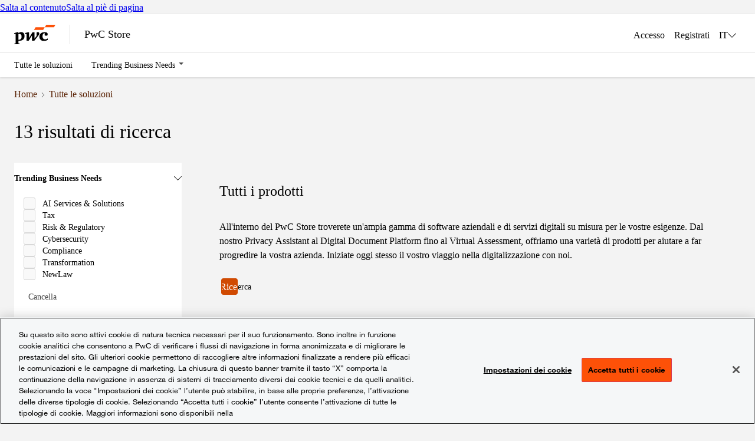

--- FILE ---
content_type: text/html; charset=utf-8
request_url: https://store.pwc.it/it/products?business-area-it=compliance-it
body_size: 29900
content:
<!DOCTYPE html><html class="scroll-smooth" lang="it"><head><meta charSet="utf-8" data-next-head=""/><meta name="viewport" content="width=device-width, initial-scale=1" data-next-head=""/><meta http-equiv="content-type" content="text/html; charset=utf-8" data-next-head=""/><link rel="shortcut icon" href="/favicon.ico" data-next-head=""/><link rel="alternate" hrefLang="x-default" href="https://store.pwc.it/it/products" data-next-head=""/><title data-next-head="">Prodotti</title><meta name="description" content="All&#x27;interno del PwC Store troverete un&#x27;ampia gamma di software aziendali e di servizi digitali su misura per le vostre esigenze. Dal nostro Privacy Assistant al" data-next-head=""/><meta property="og:title" content="Prodotti" data-next-head=""/><meta property="og:description" content="All&#x27;interno del PwC Store troverete un&#x27;ampia gamma di software aziendali e di servizi digitali su misura per le vostre esigenze. Dal nostro Privacy Assistant al" data-next-head=""/><meta property="og:url" content="https://store.pwc.it/it/products?business-area-it=compliance-it" data-next-head=""/><meta name="robots" content="noindex,nofollow" data-next-head=""/><link rel="canonical" href="https://store.pwc.it/it/products" data-next-head=""/><meta property="csp-nonce" content="db363d35-db14-4de6-adb5-d84b96220a9e"/><link rel="preload" href="/_next/static/media/appkit_font-s.p.e8a71702.woff2" as="font" type="font/woff2" crossorigin="anonymous" data-next-font="size-adjust"/><link rel="preload" href="/_next/static/media/helveticaneueltw05_55roman-s.p.31412de4.woff2" as="font" type="font/woff2" crossorigin="anonymous" data-next-font="size-adjust"/><link rel="preload" href="/_next/static/media/helveticaneueltw05_65medium-s.p.467c1497.woff2" as="font" type="font/woff2" crossorigin="anonymous" data-next-font="size-adjust"/><link rel="preload" href="/_next/static/media/helveticaneueltw05_75bold-s.p.931e11b5.woff2" as="font" type="font/woff2" crossorigin="anonymous" data-next-font="size-adjust"/><link nonce="db363d35-db14-4de6-adb5-d84b96220a9e" rel="preload" href="/_next/static/chunks/da44bdd0400cd77b.css" as="style"/><link nonce="db363d35-db14-4de6-adb5-d84b96220a9e" rel="preload" href="/_next/static/chunks/bd98b6592f523056.css" as="style"/><link nonce="db363d35-db14-4de6-adb5-d84b96220a9e" rel="preload" href="/_next/static/chunks/b6596569dfa39600.css" as="style"/><link nonce="db363d35-db14-4de6-adb5-d84b96220a9e" rel="preload" href="/_next/static/chunks/250b7910eb2cd96e.css" as="style"/><link nonce="db363d35-db14-4de6-adb5-d84b96220a9e" rel="preload" href="/_next/static/chunks/685619e4bdb36c27.css" as="style"/><script nonce="db363d35-db14-4de6-adb5-d84b96220a9e">window.adobeDataLayer = window.adobeDataLayer || [];</script><script nonce="db363d35-db14-4de6-adb5-d84b96220a9e">(function(w,d,s,l,i){w[l]=w[l]||[];w[l].push({'gtm.start':
          new Date().getTime(),event:'gtm.js'});var f=d.getElementsByTagName(s)[0],
          j=d.createElement(s),dl=l!='dataLayer'?'&l='+l:'';j.async=true;j.src=
          'https://www.googletagmanager.com/gtm.js?id='+i+dl;var n=d.querySelector('[nonce]');
          n&&j.setAttribute('nonce',n.nonce||n.getAttribute('nonce'));f.parentNode.insertBefore(j,f);
          })(window,document,'script','dataLayer','GTM-N3Q5TK7');</script><link nonce="db363d35-db14-4de6-adb5-d84b96220a9e" rel="stylesheet" href="/_next/static/chunks/da44bdd0400cd77b.css" data-n-g=""/><link nonce="db363d35-db14-4de6-adb5-d84b96220a9e" rel="stylesheet" href="/_next/static/chunks/bd98b6592f523056.css" data-n-g=""/><link nonce="db363d35-db14-4de6-adb5-d84b96220a9e" rel="stylesheet" href="/_next/static/chunks/b6596569dfa39600.css" data-n-g=""/><link nonce="db363d35-db14-4de6-adb5-d84b96220a9e" rel="stylesheet" href="/_next/static/chunks/250b7910eb2cd96e.css" data-n-g=""/><link nonce="db363d35-db14-4de6-adb5-d84b96220a9e" rel="stylesheet" href="/_next/static/chunks/685619e4bdb36c27.css" data-n-p=""/><noscript data-n-css="db363d35-db14-4de6-adb5-d84b96220a9e"></noscript><script src="/_next/static/chunks/9e188a91245963b2.js" nonce="db363d35-db14-4de6-adb5-d84b96220a9e" defer=""></script><script src="/_next/static/chunks/b3792c9da81f3e6e.js" nonce="db363d35-db14-4de6-adb5-d84b96220a9e" defer=""></script><script src="/_next/static/chunks/1be402c5874885f4.js" nonce="db363d35-db14-4de6-adb5-d84b96220a9e" defer=""></script><script src="/_next/static/chunks/dcf162bc30a88c36.js" nonce="db363d35-db14-4de6-adb5-d84b96220a9e" defer=""></script><script src="/_next/static/chunks/ce3db11becf1080f.js" nonce="db363d35-db14-4de6-adb5-d84b96220a9e" defer=""></script><script src="/_next/static/chunks/05b74d1d431aa714.js" nonce="db363d35-db14-4de6-adb5-d84b96220a9e" defer=""></script><script src="/_next/static/chunks/fdf5a025b20b0a45.js" nonce="db363d35-db14-4de6-adb5-d84b96220a9e" defer=""></script><script src="/_next/static/chunks/aa61f3a036f5068f.js" nonce="db363d35-db14-4de6-adb5-d84b96220a9e" defer=""></script><script src="/_next/static/chunks/62551d5d49d41dd6.js" nonce="db363d35-db14-4de6-adb5-d84b96220a9e" defer=""></script><script src="/_next/static/chunks/79c22120023a0c69.js" nonce="db363d35-db14-4de6-adb5-d84b96220a9e" defer=""></script><script src="/_next/static/chunks/7d1af6e2f7450997.js" nonce="db363d35-db14-4de6-adb5-d84b96220a9e" defer=""></script><script src="/_next/static/chunks/15379c5de3a87b2f.js" nonce="db363d35-db14-4de6-adb5-d84b96220a9e" defer=""></script><script src="/_next/static/chunks/c46324a76e80d220.js" nonce="db363d35-db14-4de6-adb5-d84b96220a9e" defer=""></script><script src="/_next/static/chunks/4a2b8140a2b0f042.js" nonce="db363d35-db14-4de6-adb5-d84b96220a9e" defer=""></script><script src="/_next/static/chunks/262ed069883fd78c.js" nonce="db363d35-db14-4de6-adb5-d84b96220a9e" defer=""></script><script src="/_next/static/chunks/c5e1ca274330fc2f.js" nonce="db363d35-db14-4de6-adb5-d84b96220a9e" defer=""></script><script src="/_next/static/chunks/72f53675ac86803c.js" nonce="db363d35-db14-4de6-adb5-d84b96220a9e" defer=""></script><script src="/_next/static/chunks/turbopack-44c9e2bf7148e148.js" nonce="db363d35-db14-4de6-adb5-d84b96220a9e" defer=""></script><script src="/_next/static/chunks/d6b451cbfbd0a95b.js" nonce="db363d35-db14-4de6-adb5-d84b96220a9e" defer=""></script><script src="/_next/static/chunks/f561b6328697f6df.js" nonce="db363d35-db14-4de6-adb5-d84b96220a9e" defer=""></script><script src="/_next/static/chunks/553e015bcb8e061c.js" nonce="db363d35-db14-4de6-adb5-d84b96220a9e" defer=""></script><script src="/_next/static/chunks/b4c984ab65d43398.js" nonce="db363d35-db14-4de6-adb5-d84b96220a9e" defer=""></script><script src="/_next/static/chunks/9a9d8ab60653b030.js" nonce="db363d35-db14-4de6-adb5-d84b96220a9e" defer=""></script><script src="/_next/static/chunks/841ab7bfc1812a76.js" nonce="db363d35-db14-4de6-adb5-d84b96220a9e" defer=""></script><script src="/_next/static/chunks/1dc451be4fb24e4a.js" nonce="db363d35-db14-4de6-adb5-d84b96220a9e" defer=""></script><script src="/_next/static/chunks/c7cfabc425d0701e.js" nonce="db363d35-db14-4de6-adb5-d84b96220a9e" defer=""></script><script src="/_next/static/chunks/171e03198dbd0684.js" nonce="db363d35-db14-4de6-adb5-d84b96220a9e" defer=""></script><script src="/_next/static/chunks/dfef3d0f9b2e5b46.js" nonce="db363d35-db14-4de6-adb5-d84b96220a9e" defer=""></script><script src="/_next/static/chunks/b05fb2407adc1054.js" nonce="db363d35-db14-4de6-adb5-d84b96220a9e" defer=""></script><script src="/_next/static/chunks/c04ad875c7e6c8ba.js" nonce="db363d35-db14-4de6-adb5-d84b96220a9e" defer=""></script><script src="/_next/static/chunks/turbopack-ac6005185cb65cbc.js" nonce="db363d35-db14-4de6-adb5-d84b96220a9e" defer=""></script><script src="/_next/static/Ni3WVWnhsnRQNVaorstJx/_ssgManifest.js" nonce="db363d35-db14-4de6-adb5-d84b96220a9e" defer=""></script><script src="/_next/static/Ni3WVWnhsnRQNVaorstJx/_buildManifest.js" nonce="db363d35-db14-4de6-adb5-d84b96220a9e" defer=""></script><style data-emotion="mantine "></style></head><body class="helveticaneue_6794d751-module__AKlvJa__variable appkitfont_aec6d5ec-module__S87LZG__variable"><noscript><iframe src="https://www.googletagmanager.com/ns.html?id=GTM-N3Q5TK7"
        height="0" width="0" class="hidden-block"></iframe></noscript><link rel="preload" as="image" href="/assets/images/PwC-logo.svg"/><div id="__next"><style data-mantine-styles="true">:root, :host{--mantine-cursor-type: pointer;--mantine-color-white: #ffffff;--mantine-color-black: #111111;--mantine-font-family: var(--helveticaneue_6794d751-module__AKlvJa__variable);--mantine-font-family-headings: var(--helveticaneue_6794d751-module__AKlvJa__variable);--mantine-heading-font-weight: 500;--mantine-primary-color-filled: var(--mantine-color-orange-filled);--mantine-primary-color-filled-hover: var(--mantine-color-orange-filled-hover);--mantine-primary-color-light: var(--mantine-color-orange-light);--mantine-primary-color-light-hover: var(--mantine-color-orange-light-hover);--mantine-primary-color-light-color: var(--mantine-color-orange-light-color);--mantine-spacing-xs: 16px;--mantine-spacing-sm: 24px;--mantine-spacing-md: 32px;--mantine-spacing-lg: 40px;--mantine-spacing-xl: 48px;--mantine-primary-color-0: var(--mantine-color-orange-0);--mantine-primary-color-1: var(--mantine-color-orange-1);--mantine-primary-color-2: var(--mantine-color-orange-2);--mantine-primary-color-3: var(--mantine-color-orange-3);--mantine-primary-color-4: var(--mantine-color-orange-4);--mantine-primary-color-5: var(--mantine-color-orange-5);--mantine-primary-color-6: var(--mantine-color-orange-6);--mantine-primary-color-7: var(--mantine-color-orange-7);--mantine-primary-color-8: var(--mantine-color-orange-8);--mantine-primary-color-9: var(--mantine-color-orange-9);--mantine-color-gray-0: #F9F9F9;--mantine-color-gray-1: #F3F3F3;--mantine-color-gray-2: #DEDEDE;--mantine-color-gray-3: #AEAEAE;--mantine-color-gray-4: #5A5A5A;--mantine-color-gray-5: #535353;--mantine-color-gray-6: #464646;--mantine-color-gray-7: #2D2D2D;--mantine-color-gray-8: #111111;--mantine-color-gray-9: #000000;--mantine-color-red-0: #F7C8C4;--mantine-color-red-1: #F7C8C4;--mantine-color-red-2: #E86153;--mantine-color-red-3: #E86153;--mantine-color-red-4: #E0301E;--mantine-color-red-5: #E0301E;--mantine-color-red-6: #AA2417;--mantine-color-red-7: #AA2417;--mantine-color-red-8: #741910;--mantine-color-red-9: #741910;--mantine-color-yellow-0: #FFECBD;--mantine-color-yellow-1: #FFECBD;--mantine-color-yellow-2: #FFC83D;--mantine-color-yellow-3: #FFC83D;--mantine-color-yellow-4: #FFB600;--mantine-color-yellow-5: #FFB600;--mantine-color-yellow-6: #C28A00;--mantine-color-yellow-7: #C28A00;--mantine-color-yellow-8: #855F00;--mantine-color-yellow-9: #855F00;--mantine-color-orange-0: #FEB791;--mantine-color-orange-1: #FEB791;--mantine-color-orange-2: #FD6412;--mantine-color-orange-3: #FD6412;--mantine-color-orange-4: #D04A02;--mantine-color-orange-5: #D04A02;--mantine-color-orange-6: #933401;--mantine-color-orange-7: #933401;--mantine-color-orange-8: #571F01;--mantine-color-orange-9: #571F01;--mantine-color-tangerine-0: #FFDCA9;--mantine-color-tangerine-1: #FFDCA9;--mantine-color-tangerine-2: #FFA929;--mantine-color-tangerine-3: #FFA929;--mantine-color-tangerine-4: #EB8C00;--mantine-color-tangerine-5: #EB8C00;--mantine-color-tangerine-6: #AE6800;--mantine-color-tangerine-7: #AE6800;--mantine-color-tangerine-8: #714300;--mantine-color-tangerine-9: #714300;--mantine-color-rose-0: #F1BAC3;--mantine-color-rose-1: #F1BAC3;--mantine-color-rose-2: #E27588;--mantine-color-rose-3: #E27588;--mantine-color-rose-4: #DB536A;--mantine-color-rose-5: #DB536A;--mantine-color-rose-6: #A43E50;--mantine-color-rose-7: #A43E50;--mantine-color-rose-8: #6E2A35;--mantine-color-rose-9: #6E2A35;--mantine-color-digitalRose-0: #D93954;--mantine-color-digitalRose-1: ;--mantine-color-digitalRose-2: ;--mantine-color-digitalRose-3: ;--mantine-color-digitalRose-4: ;--mantine-color-digitalRose-5: ;--mantine-color-digitalRose-6: ;--mantine-color-digitalRose-7: ;--mantine-color-digitalRose-8: ;--mantine-color-digitalRose-9: ;--mantine-color-status-0: #175D2D;--mantine-color-status-1: #E0301E;--mantine-color-status-2: #FFB600;--mantine-color-status-3: #D2A021;--mantine-color-status-4: #FFBF1F;--mantine-color-status-5: ;--mantine-color-status-6: ;--mantine-color-status-7: ;--mantine-color-status-8: ;--mantine-color-status-9: ;--mantine-color-paymentStatus-0: #059669;--mantine-color-paymentStatus-1: #E9B01F;--mantine-color-paymentStatus-2: #DC2626;--mantine-color-paymentStatus-3: ;--mantine-color-paymentStatus-4: ;--mantine-color-paymentStatus-5: ;--mantine-color-paymentStatus-6: ;--mantine-color-paymentStatus-7: ;--mantine-color-paymentStatus-8: ;--mantine-color-paymentStatus-9: ;--mantine-h1-font-size: calc(2rem * var(--mantine-scale));--mantine-h1-font-weight: 400;--mantine-h2-font-size: calc(1.5rem * var(--mantine-scale));--mantine-h2-font-weight: 500;--mantine-h3-font-size: calc(1.25rem * var(--mantine-scale));--mantine-h3-font-weight: 500;--mantine-h4-font-size: calc(1rem * var(--mantine-scale));--mantine-h4-font-weight: 500;--mantine-h5-font-weight: 500;--mantine-h6-font-weight: 500;}

:root[data-mantine-color-scheme="dark"], :host([data-mantine-color-scheme="dark"]){--mantine-color-anchor: var(--mantine-color-orange-4);--mantine-color-dark-filled: var(--mantine-color-dark-4);--mantine-color-dark-filled-hover: var(--mantine-color-dark-5);--mantine-color-dark-light: rgba(130, 130, 130, 0.15);--mantine-color-dark-light-hover: rgba(130, 130, 130, 0.2);--mantine-color-dark-light-color: var(--mantine-color-dark-0);--mantine-color-dark-outline: var(--mantine-color-dark-0);--mantine-color-dark-outline-hover: rgba(201, 201, 201, 0.05);--mantine-color-gray-filled: var(--mantine-color-gray-4);--mantine-color-gray-filled-hover: var(--mantine-color-gray-5);--mantine-color-gray-light: rgba(222, 222, 222, 0.15);--mantine-color-gray-light-hover: rgba(222, 222, 222, 0.2);--mantine-color-gray-light-color: var(--mantine-color-gray-0);--mantine-color-gray-outline: var(--mantine-color-gray-0);--mantine-color-gray-outline-hover: rgba(249, 249, 249, 0.05);--mantine-color-red-filled: var(--mantine-color-red-4);--mantine-color-red-filled-hover: var(--mantine-color-red-5);--mantine-color-red-light: rgba(232, 97, 83, 0.15);--mantine-color-red-light-hover: rgba(232, 97, 83, 0.2);--mantine-color-red-light-color: var(--mantine-color-red-0);--mantine-color-red-outline: var(--mantine-color-red-0);--mantine-color-red-outline-hover: rgba(247, 200, 196, 0.05);--mantine-color-pink-filled: var(--mantine-color-pink-4);--mantine-color-pink-filled-hover: var(--mantine-color-pink-5);--mantine-color-pink-light: rgba(252, 194, 215, 0.15);--mantine-color-pink-light-hover: rgba(252, 194, 215, 0.2);--mantine-color-pink-light-color: var(--mantine-color-pink-0);--mantine-color-pink-outline: var(--mantine-color-pink-0);--mantine-color-pink-outline-hover: rgba(255, 240, 246, 0.05);--mantine-color-grape-filled: var(--mantine-color-grape-4);--mantine-color-grape-filled-hover: var(--mantine-color-grape-5);--mantine-color-grape-light: rgba(238, 190, 250, 0.15);--mantine-color-grape-light-hover: rgba(238, 190, 250, 0.2);--mantine-color-grape-light-color: var(--mantine-color-grape-0);--mantine-color-grape-outline: var(--mantine-color-grape-0);--mantine-color-grape-outline-hover: rgba(248, 240, 252, 0.05);--mantine-color-violet-filled: var(--mantine-color-violet-4);--mantine-color-violet-filled-hover: var(--mantine-color-violet-5);--mantine-color-violet-light: rgba(208, 191, 255, 0.15);--mantine-color-violet-light-hover: rgba(208, 191, 255, 0.2);--mantine-color-violet-light-color: var(--mantine-color-violet-0);--mantine-color-violet-outline: var(--mantine-color-violet-0);--mantine-color-violet-outline-hover: rgba(243, 240, 255, 0.05);--mantine-color-indigo-filled: var(--mantine-color-indigo-4);--mantine-color-indigo-filled-hover: var(--mantine-color-indigo-5);--mantine-color-indigo-light: rgba(186, 200, 255, 0.15);--mantine-color-indigo-light-hover: rgba(186, 200, 255, 0.2);--mantine-color-indigo-light-color: var(--mantine-color-indigo-0);--mantine-color-indigo-outline: var(--mantine-color-indigo-0);--mantine-color-indigo-outline-hover: rgba(237, 242, 255, 0.05);--mantine-color-blue-filled: var(--mantine-color-blue-4);--mantine-color-blue-filled-hover: var(--mantine-color-blue-5);--mantine-color-blue-light: rgba(165, 216, 255, 0.15);--mantine-color-blue-light-hover: rgba(165, 216, 255, 0.2);--mantine-color-blue-light-color: var(--mantine-color-blue-0);--mantine-color-blue-outline: var(--mantine-color-blue-0);--mantine-color-blue-outline-hover: rgba(231, 245, 255, 0.05);--mantine-color-cyan-filled: var(--mantine-color-cyan-4);--mantine-color-cyan-filled-hover: var(--mantine-color-cyan-5);--mantine-color-cyan-light: rgba(153, 233, 242, 0.15);--mantine-color-cyan-light-hover: rgba(153, 233, 242, 0.2);--mantine-color-cyan-light-color: var(--mantine-color-cyan-0);--mantine-color-cyan-outline: var(--mantine-color-cyan-0);--mantine-color-cyan-outline-hover: rgba(227, 250, 252, 0.05);--mantine-color-teal-filled: var(--mantine-color-teal-4);--mantine-color-teal-filled-hover: var(--mantine-color-teal-5);--mantine-color-teal-light: rgba(150, 242, 215, 0.15);--mantine-color-teal-light-hover: rgba(150, 242, 215, 0.2);--mantine-color-teal-light-color: var(--mantine-color-teal-0);--mantine-color-teal-outline: var(--mantine-color-teal-0);--mantine-color-teal-outline-hover: rgba(230, 252, 245, 0.05);--mantine-color-green-filled: var(--mantine-color-green-4);--mantine-color-green-filled-hover: var(--mantine-color-green-5);--mantine-color-green-light: rgba(178, 242, 187, 0.15);--mantine-color-green-light-hover: rgba(178, 242, 187, 0.2);--mantine-color-green-light-color: var(--mantine-color-green-0);--mantine-color-green-outline: var(--mantine-color-green-0);--mantine-color-green-outline-hover: rgba(235, 251, 238, 0.05);--mantine-color-lime-filled: var(--mantine-color-lime-4);--mantine-color-lime-filled-hover: var(--mantine-color-lime-5);--mantine-color-lime-light: rgba(216, 245, 162, 0.15);--mantine-color-lime-light-hover: rgba(216, 245, 162, 0.2);--mantine-color-lime-light-color: var(--mantine-color-lime-0);--mantine-color-lime-outline: var(--mantine-color-lime-0);--mantine-color-lime-outline-hover: rgba(244, 252, 227, 0.05);--mantine-color-yellow-filled: var(--mantine-color-yellow-4);--mantine-color-yellow-filled-hover: var(--mantine-color-yellow-5);--mantine-color-yellow-light: rgba(255, 200, 61, 0.15);--mantine-color-yellow-light-hover: rgba(255, 200, 61, 0.2);--mantine-color-yellow-light-color: var(--mantine-color-yellow-0);--mantine-color-yellow-outline: var(--mantine-color-yellow-0);--mantine-color-yellow-outline-hover: rgba(255, 236, 189, 0.05);--mantine-color-orange-filled: var(--mantine-color-orange-4);--mantine-color-orange-filled-hover: var(--mantine-color-orange-5);--mantine-color-orange-light: rgba(253, 100, 18, 0.15);--mantine-color-orange-light-hover: rgba(253, 100, 18, 0.2);--mantine-color-orange-light-color: var(--mantine-color-orange-0);--mantine-color-orange-outline: var(--mantine-color-orange-0);--mantine-color-orange-outline-hover: rgba(254, 183, 145, 0.05);--mantine-color-tangerine-text: var(--mantine-color-tangerine-4);--mantine-color-tangerine-filled: var(--mantine-color-tangerine-4);--mantine-color-tangerine-filled-hover: var(--mantine-color-tangerine-5);--mantine-color-tangerine-light: rgba(255, 169, 41, 0.15);--mantine-color-tangerine-light-hover: rgba(255, 169, 41, 0.2);--mantine-color-tangerine-light-color: var(--mantine-color-tangerine-0);--mantine-color-tangerine-outline: var(--mantine-color-tangerine-0);--mantine-color-tangerine-outline-hover: rgba(255, 220, 169, 0.05);--mantine-color-rose-text: var(--mantine-color-rose-4);--mantine-color-rose-filled: var(--mantine-color-rose-4);--mantine-color-rose-filled-hover: var(--mantine-color-rose-5);--mantine-color-rose-light: rgba(226, 117, 136, 0.15);--mantine-color-rose-light-hover: rgba(226, 117, 136, 0.2);--mantine-color-rose-light-color: var(--mantine-color-rose-0);--mantine-color-rose-outline: var(--mantine-color-rose-0);--mantine-color-rose-outline-hover: rgba(241, 186, 195, 0.05);--mantine-color-digitalRose-text: var(--mantine-color-digitalRose-4);--mantine-color-digitalRose-filled: var(--mantine-color-digitalRose-4);--mantine-color-digitalRose-filled-hover: var(--mantine-color-digitalRose-5);--mantine-color-digitalRose-light: rgba(0, 0, 0, 0.15);--mantine-color-digitalRose-light-hover: rgba(0, 0, 0, 0.2);--mantine-color-digitalRose-light-color: var(--mantine-color-digitalRose-0);--mantine-color-digitalRose-outline: var(--mantine-color-digitalRose-0);--mantine-color-digitalRose-outline-hover: rgba(217, 57, 84, 0.05);--mantine-color-status-text: var(--mantine-color-status-4);--mantine-color-status-filled: var(--mantine-color-status-4);--mantine-color-status-filled-hover: var(--mantine-color-status-5);--mantine-color-status-light: rgba(255, 182, 0, 0.15);--mantine-color-status-light-hover: rgba(255, 182, 0, 0.2);--mantine-color-status-light-color: var(--mantine-color-status-0);--mantine-color-status-outline: var(--mantine-color-status-0);--mantine-color-status-outline-hover: rgba(23, 93, 45, 0.05);--mantine-color-paymentStatus-text: var(--mantine-color-paymentStatus-4);--mantine-color-paymentStatus-filled: var(--mantine-color-paymentStatus-4);--mantine-color-paymentStatus-filled-hover: var(--mantine-color-paymentStatus-5);--mantine-color-paymentStatus-light: rgba(220, 38, 38, 0.15);--mantine-color-paymentStatus-light-hover: rgba(220, 38, 38, 0.2);--mantine-color-paymentStatus-light-color: var(--mantine-color-paymentStatus-0);--mantine-color-paymentStatus-outline: var(--mantine-color-paymentStatus-0);--mantine-color-paymentStatus-outline-hover: rgba(5, 150, 105, 0.05);}

:root[data-mantine-color-scheme="light"], :host([data-mantine-color-scheme="light"]){--mantine-color-text: #111111;--mantine-color-body: #ffffff;--mantine-color-anchor: var(--mantine-color-orange-4);--mantine-color-dark-filled: var(--mantine-color-dark-4);--mantine-color-dark-filled-hover: var(--mantine-color-dark-5);--mantine-color-dark-light: rgba(66, 66, 66, 0.1);--mantine-color-dark-light-hover: rgba(66, 66, 66, 0.12);--mantine-color-dark-light-color: var(--mantine-color-dark-4);--mantine-color-dark-outline: var(--mantine-color-dark-4);--mantine-color-dark-outline-hover: rgba(66, 66, 66, 0.05);--mantine-color-gray-filled: var(--mantine-color-gray-4);--mantine-color-gray-filled-hover: var(--mantine-color-gray-5);--mantine-color-gray-light: rgba(90, 90, 90, 0.1);--mantine-color-gray-light-hover: rgba(90, 90, 90, 0.12);--mantine-color-gray-light-color: var(--mantine-color-gray-4);--mantine-color-gray-outline: var(--mantine-color-gray-4);--mantine-color-gray-outline-hover: rgba(90, 90, 90, 0.05);--mantine-color-red-filled: var(--mantine-color-red-4);--mantine-color-red-filled-hover: var(--mantine-color-red-5);--mantine-color-red-light: rgba(224, 48, 30, 0.1);--mantine-color-red-light-hover: rgba(224, 48, 30, 0.12);--mantine-color-red-light-color: var(--mantine-color-red-4);--mantine-color-red-outline: var(--mantine-color-red-4);--mantine-color-red-outline-hover: rgba(224, 48, 30, 0.05);--mantine-color-pink-filled: var(--mantine-color-pink-4);--mantine-color-pink-filled-hover: var(--mantine-color-pink-5);--mantine-color-pink-light: rgba(247, 131, 172, 0.1);--mantine-color-pink-light-hover: rgba(247, 131, 172, 0.12);--mantine-color-pink-light-color: var(--mantine-color-pink-4);--mantine-color-pink-outline: var(--mantine-color-pink-4);--mantine-color-pink-outline-hover: rgba(247, 131, 172, 0.05);--mantine-color-grape-filled: var(--mantine-color-grape-4);--mantine-color-grape-filled-hover: var(--mantine-color-grape-5);--mantine-color-grape-light: rgba(218, 119, 242, 0.1);--mantine-color-grape-light-hover: rgba(218, 119, 242, 0.12);--mantine-color-grape-light-color: var(--mantine-color-grape-4);--mantine-color-grape-outline: var(--mantine-color-grape-4);--mantine-color-grape-outline-hover: rgba(218, 119, 242, 0.05);--mantine-color-violet-filled: var(--mantine-color-violet-4);--mantine-color-violet-filled-hover: var(--mantine-color-violet-5);--mantine-color-violet-light: rgba(151, 117, 250, 0.1);--mantine-color-violet-light-hover: rgba(151, 117, 250, 0.12);--mantine-color-violet-light-color: var(--mantine-color-violet-4);--mantine-color-violet-outline: var(--mantine-color-violet-4);--mantine-color-violet-outline-hover: rgba(151, 117, 250, 0.05);--mantine-color-indigo-filled: var(--mantine-color-indigo-4);--mantine-color-indigo-filled-hover: var(--mantine-color-indigo-5);--mantine-color-indigo-light: rgba(116, 143, 252, 0.1);--mantine-color-indigo-light-hover: rgba(116, 143, 252, 0.12);--mantine-color-indigo-light-color: var(--mantine-color-indigo-4);--mantine-color-indigo-outline: var(--mantine-color-indigo-4);--mantine-color-indigo-outline-hover: rgba(116, 143, 252, 0.05);--mantine-color-blue-filled: var(--mantine-color-blue-4);--mantine-color-blue-filled-hover: var(--mantine-color-blue-5);--mantine-color-blue-light: rgba(77, 171, 247, 0.1);--mantine-color-blue-light-hover: rgba(77, 171, 247, 0.12);--mantine-color-blue-light-color: var(--mantine-color-blue-4);--mantine-color-blue-outline: var(--mantine-color-blue-4);--mantine-color-blue-outline-hover: rgba(77, 171, 247, 0.05);--mantine-color-cyan-filled: var(--mantine-color-cyan-4);--mantine-color-cyan-filled-hover: var(--mantine-color-cyan-5);--mantine-color-cyan-light: rgba(59, 201, 219, 0.1);--mantine-color-cyan-light-hover: rgba(59, 201, 219, 0.12);--mantine-color-cyan-light-color: var(--mantine-color-cyan-4);--mantine-color-cyan-outline: var(--mantine-color-cyan-4);--mantine-color-cyan-outline-hover: rgba(59, 201, 219, 0.05);--mantine-color-teal-filled: var(--mantine-color-teal-4);--mantine-color-teal-filled-hover: var(--mantine-color-teal-5);--mantine-color-teal-light: rgba(56, 217, 169, 0.1);--mantine-color-teal-light-hover: rgba(56, 217, 169, 0.12);--mantine-color-teal-light-color: var(--mantine-color-teal-4);--mantine-color-teal-outline: var(--mantine-color-teal-4);--mantine-color-teal-outline-hover: rgba(56, 217, 169, 0.05);--mantine-color-green-filled: var(--mantine-color-green-4);--mantine-color-green-filled-hover: var(--mantine-color-green-5);--mantine-color-green-light: rgba(105, 219, 124, 0.1);--mantine-color-green-light-hover: rgba(105, 219, 124, 0.12);--mantine-color-green-light-color: var(--mantine-color-green-4);--mantine-color-green-outline: var(--mantine-color-green-4);--mantine-color-green-outline-hover: rgba(105, 219, 124, 0.05);--mantine-color-lime-filled: var(--mantine-color-lime-4);--mantine-color-lime-filled-hover: var(--mantine-color-lime-5);--mantine-color-lime-light: rgba(169, 227, 75, 0.1);--mantine-color-lime-light-hover: rgba(169, 227, 75, 0.12);--mantine-color-lime-light-color: var(--mantine-color-lime-4);--mantine-color-lime-outline: var(--mantine-color-lime-4);--mantine-color-lime-outline-hover: rgba(169, 227, 75, 0.05);--mantine-color-yellow-filled: var(--mantine-color-yellow-4);--mantine-color-yellow-filled-hover: var(--mantine-color-yellow-5);--mantine-color-yellow-light: rgba(255, 182, 0, 0.1);--mantine-color-yellow-light-hover: rgba(255, 182, 0, 0.12);--mantine-color-yellow-light-color: var(--mantine-color-yellow-4);--mantine-color-yellow-outline: var(--mantine-color-yellow-4);--mantine-color-yellow-outline-hover: rgba(255, 182, 0, 0.05);--mantine-color-orange-filled: var(--mantine-color-orange-4);--mantine-color-orange-filled-hover: var(--mantine-color-orange-5);--mantine-color-orange-light: rgba(208, 74, 2, 0.1);--mantine-color-orange-light-hover: rgba(208, 74, 2, 0.12);--mantine-color-orange-light-color: var(--mantine-color-orange-4);--mantine-color-orange-outline: var(--mantine-color-orange-4);--mantine-color-orange-outline-hover: rgba(208, 74, 2, 0.05);--mantine-color-tangerine-text: var(--mantine-color-tangerine-filled);--mantine-color-tangerine-filled: var(--mantine-color-tangerine-4);--mantine-color-tangerine-filled-hover: var(--mantine-color-tangerine-5);--mantine-color-tangerine-light: rgba(235, 140, 0, 0.1);--mantine-color-tangerine-light-hover: rgba(235, 140, 0, 0.12);--mantine-color-tangerine-light-color: var(--mantine-color-tangerine-4);--mantine-color-tangerine-outline: var(--mantine-color-tangerine-4);--mantine-color-tangerine-outline-hover: rgba(235, 140, 0, 0.05);--mantine-color-rose-text: var(--mantine-color-rose-filled);--mantine-color-rose-filled: var(--mantine-color-rose-4);--mantine-color-rose-filled-hover: var(--mantine-color-rose-5);--mantine-color-rose-light: rgba(219, 83, 106, 0.1);--mantine-color-rose-light-hover: rgba(219, 83, 106, 0.12);--mantine-color-rose-light-color: var(--mantine-color-rose-4);--mantine-color-rose-outline: var(--mantine-color-rose-4);--mantine-color-rose-outline-hover: rgba(219, 83, 106, 0.05);--mantine-color-digitalRose-text: var(--mantine-color-digitalRose-filled);--mantine-color-digitalRose-filled: var(--mantine-color-digitalRose-4);--mantine-color-digitalRose-filled-hover: var(--mantine-color-digitalRose-5);--mantine-color-digitalRose-light: rgba(0, 0, 0, 0.1);--mantine-color-digitalRose-light-hover: rgba(0, 0, 0, 0.12);--mantine-color-digitalRose-light-color: var(--mantine-color-digitalRose-4);--mantine-color-digitalRose-outline: var(--mantine-color-digitalRose-4);--mantine-color-digitalRose-outline-hover: rgba(0, 0, 0, 0.05);--mantine-color-status-text: var(--mantine-color-status-filled);--mantine-color-status-filled: var(--mantine-color-status-4);--mantine-color-status-filled-hover: var(--mantine-color-status-5);--mantine-color-status-light: rgba(255, 191, 31, 0.1);--mantine-color-status-light-hover: rgba(255, 191, 31, 0.12);--mantine-color-status-light-color: var(--mantine-color-status-4);--mantine-color-status-outline: var(--mantine-color-status-4);--mantine-color-status-outline-hover: rgba(255, 191, 31, 0.05);--mantine-color-paymentStatus-text: var(--mantine-color-paymentStatus-filled);--mantine-color-paymentStatus-filled: var(--mantine-color-paymentStatus-4);--mantine-color-paymentStatus-filled-hover: var(--mantine-color-paymentStatus-5);--mantine-color-paymentStatus-light: rgba(0, 0, 0, 0.1);--mantine-color-paymentStatus-light-hover: rgba(0, 0, 0, 0.12);--mantine-color-paymentStatus-light-color: var(--mantine-color-paymentStatus-4);--mantine-color-paymentStatus-outline: var(--mantine-color-paymentStatus-4);--mantine-color-paymentStatus-outline-hover: rgba(0, 0, 0, 0.05);}</style><style data-mantine-styles="classes">@media (max-width: 35.99375em) {.mantine-visible-from-xs {display: none !important;}}@media (min-width: 36em) {.mantine-hidden-from-xs {display: none !important;}}@media (max-width: 47.99375em) {.mantine-visible-from-sm {display: none !important;}}@media (min-width: 48em) {.mantine-hidden-from-sm {display: none !important;}}@media (max-width: 61.99375em) {.mantine-visible-from-md {display: none !important;}}@media (min-width: 62em) {.mantine-hidden-from-md {display: none !important;}}@media (max-width: 74.99375em) {.mantine-visible-from-lg {display: none !important;}}@media (min-width: 75em) {.mantine-hidden-from-lg {display: none !important;}}@media (max-width: 87.99375em) {.mantine-visible-from-xl {display: none !important;}}@media (min-width: 88em) {.mantine-hidden-from-xl {display: none !important;}}</style><div class="helveticaneue_6794d751-module__AKlvJa__variable appkitfont_aec6d5ec-module__S87LZG__className" data-hyphens="false"><nav id="skipNav" aria-label="Collegamenti di salto"><a tabindex="1" id="skipToContent" href="#main-content" class="sr-only sr-only-focusable" aria-label="Salta al contenuto">Salta al contenuto</a><a tabindex="2" id="skipToFooter" href="#footer" class="sr-only sr-only-focusable" aria-label="Salta al piè di pagina">Salta al piè di pagina</a></nav><div style="position:sticky;top:0;right:0;left:0;margin:auto;z-index:100000" class=""></div><div style="flex-direction:column;min-height:100vh" class="m_8bffd616 mantine-Flex-root __m__-_R_llbm_"><header class="TheNav-module__lkfS_W__header" data-testid="nav"><div class="TheNav-module__lkfS_W__mainSection"><a class="mantine-focus-auto TextDefaults-module__pCwX-W__root m_849cf0da TheNav-module__lkfS_W__companyLogo m_b6d8b162 mantine-Text-root mantine-Anchor-root" data-underline="hover" data-testid="nav-logo" tabindex="0" href="/it"><img class="" src="/assets/images/PwC-logo.svg" alt="PwC Store"/></a><a class="mantine-focus-auto TextDefaults-module__pCwX-W__root m_849cf0da TheNav-module__lkfS_W__companyName m_b6d8b162 mantine-Text-root mantine-Anchor-root" data-underline="never" data-testid="nav-brand" tabindex="-1" href="/it">PwC Store</a><button style="--burger-size:var(--burger-size-md)" class="mantine-focus-auto TheNav-module__lkfS_W__burger m_fea6bf1a mantine-Burger-root m_87cf2631 mantine-UnstyledButton-root" data-size="md" type="button" data-testid="nav-mobile-burger" aria-label="Apri menu" aria-expanded="false" aria-controls="mobile-navigation"><div class="m_d4fb9cad mantine-Burger-burger" data-reduce-motion="true"></div></button><div class="DesktopCategoriesMenu-module__V74nca__wrapper"><nav class="DesktopCategoriesMenu-module__V74nca__categoryMenu" data-testid="nav-desktop-menu" role="navigation" aria-label="Main navigation"><ul class="" role="list"><li class="" role="listitem"><a class="mantine-focus-auto m_87cf2631 mantine-UnstyledButton-root" href="/it/products" data-testid="nav-link-tutte-le-soluzioni">Tutte le soluzioni</a></li><li class="" role="listitem"><button class="mantine-focus-auto has-submenu m_87cf2631 mantine-UnstyledButton-root" type="button" aria-haspopup="menu" aria-expanded="false" data-testid="nav-dropdown-menu-1-trending-business-needs" id="menu-1-trending-business-needs-dropdown-target">Trending Business Needs</button></li></ul></nav></div><ul class="TheNav-module__lkfS_W__desktopMenu" role="list" aria-label="User navigation"><li class="" role="listitem"><a style="padding:calc(0.5rem * var(--mantine-scale));color:var(--mantine-color-gray-8)" class="mantine-focus-auto TextDefaults-module__pCwX-W__root m_849cf0da m_b6d8b162 mantine-Text-root mantine-Anchor-root" data-underline="never" data-testid="nav-login" tabindex="0">Accesso</a></li><li class="" role="listitem"><a style="padding:calc(0.5rem * var(--mantine-scale));color:var(--mantine-color-gray-8)" class="mantine-focus-auto TextDefaults-module__pCwX-W__root m_849cf0da m_b6d8b162 mantine-Text-root mantine-Anchor-root" data-underline="never" data-testid="nav-register" href="/it/register">Registrati</a></li><li class="" role="listitem"><button style="padding:calc(0.5rem * var(--mantine-scale))" class="mantine-focus-auto m_87cf2631 mantine-UnstyledButton-root" type="button" aria-label="Lingua: IT" data-testid="nav-language-menu-button" aria-haspopup="menu" aria-expanded="false" id="thenav-menu-target"><div style="--group-gap:calc(0.4375rem * var(--mantine-scale));--group-align:center;--group-justify:flex-start;--group-wrap:wrap" class="m_4081bf90 mantine-Group-root"><p style="--text-fz:var(--mantine-font-size-md);--text-lh:var(--mantine-line-height-md);line-height:1" class="mantine-focus-auto TextDefaults-module__pCwX-W__root m_b6d8b162 mantine-Text-root" data-size="md">IT</p><span style="font-size:var(--mantine-font-size-sm);position:relative;top:calc(0.125rem * var(--mantine-scale))" class="appkiticon icon-down-chevron-outline" role="img" aria-hidden="true"></span></div></button></li></ul></div></header><main style="display:flex;flex-direction:column;flex-grow:1" class="" id="main-content"><div style="width:100%" class="ContainerDefaults-module__f0xJIG__root m_7485cace mantine-Container-root" data-strategy="block"><div style="margin-top:var(--mantine-spacing-xs)" class="BreadcrumbsDefaults-module__2V8XfG__root m_8b3717df mantine-Breadcrumbs-root" data-cy="breadcrumbs"><a style="color:var(--mantine-color-orange-9)" class="mantine-focus-auto TextDefaults-module__pCwX-W__root m_849cf0da m_f678d540 mantine-Breadcrumbs-breadcrumb m_b6d8b162 mantine-Text-root mantine-Anchor-root" data-underline="hover" href="/it">Home</a><div class="BreadcrumbsDefaults-module__2V8XfG__separator m_3b8f2208 mantine-Breadcrumbs-separator"><span class="appkiticon icon-right-chevron-outline" role="img" aria-label="icon-right-chevron-outline"></span></div><a style="color:var(--mantine-color-orange-9)" class="mantine-focus-auto TextDefaults-module__pCwX-W__root m_849cf0da m_f678d540 mantine-Breadcrumbs-breadcrumb m_b6d8b162 mantine-Text-root mantine-Anchor-root" data-underline="hover" href="/it/products">Tutte le soluzioni</a></div><h1 style="--title-fw:var(--mantine-h1-font-weight);--title-lh:var(--mantine-h1-line-height);--title-fz:var(--mantine-h1-font-size);margin-top:var(--mantine-spacing-md)" class="m_8a5d1357 mantine-Title-root" data-order="1" data-cy="title" id="page-title" tabindex="-1">13 risultati di ricerca</h1><style data-mantine-styles="inline">.__m__-_R_3m7ddllbm_{--grid-gutter:var(--mantine-spacing-md);}</style><div style="margin-top:var(--mantine-spacing-md);margin-bottom:var(--mantine-spacing-lg)" class="m_410352e9 mantine-Grid-root __m__-_R_3m7ddllbm_" id="search-results-wrap"><div class="m_dee7bd2f mantine-Grid-inner"><style data-mantine-styles="inline">.__m__-_R_dnm7ddllbm_{--col-flex-grow:auto;--col-flex-basis:100%;--col-max-width:100%;}@media(min-width: 62em){.__m__-_R_dnm7ddllbm_{--col-flex-grow:auto;--col-flex-basis:33.333333333333336%;--col-max-width:33.333333333333336%;}}@media(min-width: 75em){.__m__-_R_dnm7ddllbm_{--col-flex-grow:auto;--col-flex-basis:25%;--col-max-width:25%;}}</style><div style="padding-block:0rem" class="m_96bdd299 mantine-Grid-col __m__-_R_dnm7ddllbm_"><div class="FilterSidebar-module__kTN7Dq__wrapper" role="dialog" aria-modal="true" aria-label="Mostra filtri" data-opened="false"><div class="FilterSidebar-module__kTN7Dq__content filterSidebar-content"><button style="--ai-color:var(--mantine-color-white)" class="mantine-focus-auto mantine-active FilterSidebar-module__kTN7Dq__close filterSidebar-close m_8d3f4000 mantine-ActionIcon-root m_87cf2631 mantine-UnstyledButton-root" type="button" aria-label="Chiudi"><span class="m_8d3afb97 mantine-ActionIcon-icon"><span class="appkiticon icon-close-outline" role="img" aria-label="icon-close-outline"></span><span class="sr-only">Chiudi</span></span></button><div style="--stack-gap:var(--mantine-spacing-md);--stack-align:stretch;--stack-justify:flex-start" class="FilterSidebar-module__kTN7Dq__filters filterSidebar-filters m_6d731127 mantine-Stack-root"><div style="--accordion-transition-duration:300ms;--accordion-chevron-size:calc(3.125rem * var(--mantine-scale));--accordion-radius:var(--mantine-radius-md)" class="FilterBox-module__2AALGq__root m_9bdbb667 mantine-Accordion-root" data-variant="contained" id="filterbox-accordion" data-accordion="true"><div class="AccordionDefaults-module__RDBVqG__item m_1f921b3b FilterBox-module__2AALGq__item m_9bd7b098 mantine-Accordion-item" data-active="true"><h2 class="m_8fa820a0 mantine-Accordion-itemTitle"><button style="padding-inline:var(--mantine-spacing-xs);padding-block:0rem" class="mantine-focus-auto AccordionDefaults-module__RDBVqG__control m_4271d21b FilterBox-module__2AALGq__control m_4ba585b8 mantine-Accordion-control m_87cf2631 mantine-UnstyledButton-root" data-accordion-control="true" data-active="true" data-chevron-position="right" type="button" aria-expanded="true" aria-controls="filterbox-accordion-panel-_R_qqrddnm7ddllbm_" id="filterbox-accordion-control-_R_qqrddnm7ddllbm_"><span class="AccordionDefaults-module__RDBVqG__chevron FilterBox-module__2AALGq__chevron m_3f35ae96 mantine-Accordion-chevron" data-rotate="true" data-position="right"><span class="appkiticon icon-down-chevron-outline" role="img" aria-hidden="true"></span></span><span class="AccordionDefaults-module__RDBVqG__label FilterBox-module__2AALGq__label m_df3ffa0f mantine-Accordion-label"><div style="font-weight:600" class="" id="filter-sidebar-checkbox-group-182808423-label">Trending Business Needs</div></span></button></h2><div style="box-sizing:border-box;opacity:1;transition:opacity 300ms ease;position:relative" class="m_df78851f mantine-Accordion-panel" aria-hidden="false" role="region" id="filterbox-accordion-panel-_R_qqrddnm7ddllbm_" aria-labelledby="filterbox-accordion-control-_R_qqrddnm7ddllbm_"><div class="AccordionDefaults-module__RDBVqG__content FilterBox-module__2AALGq__content m_4ba554d4 mantine-Accordion-content"><div class="m_46b77525 mantine-InputWrapper-root mantine-CheckboxGroup-root"><div role="group" aria-labelledby="filter-sidebar-checkbox-group-182808423-label"><div style="--stack-gap:calc(0.75rem * var(--mantine-scale));--stack-align:stretch;--stack-justify:flex-start;margin-top:calc(0.25rem * var(--mantine-scale))" class="m_6d731127 mantine-Stack-root"><div style="--checkbox-color:var(--mantine-color-orange-filled)" class="m_bf2d988c mantine-Checkbox-root m_5f75b09e mantine-Checkbox-root" data-variant="filled" data-label-position="right"><div class="m_5f6e695e mantine-Checkbox-body"><div class="m_26062bec mantine-Checkbox-inner" data-label-position="right"><input class="mantine-focus-auto CheckboxDefaults-module__oFLmzG__input m_26063560 mantine-Checkbox-input" id="182808423_182817514" data-cy="checkbox" autoComplete="off" disabled="" type="checkbox" value="trending-business-needs-it__document-management-it"/><svg viewBox="0 0 10 7" fill="none" xmlns="http://www.w3.org/2000/svg" aria-hidden="true" class="m_bf295423 mantine-Checkbox-icon"><path d="M4 4.586L1.707 2.293A1 1 0 1 0 .293 3.707l3 3a.997.997 0 0 0 1.414 0l5-5A1 1 0 1 0 8.293.293L4 4.586z" fill="currentColor" fill-rule="evenodd" clip-rule="evenodd"></path></svg></div><div class="m_d3ea56bb mantine-Checkbox-labelWrapper" data-disabled="true"><label class="CheckboxDefaults-module__oFLmzG__label m_8ee546b8 mantine-Checkbox-label" for="182808423_182817514" data-disabled="true">AI Services &amp; Solutions</label></div></div></div><div style="--checkbox-color:var(--mantine-color-orange-filled)" class="m_bf2d988c mantine-Checkbox-root m_5f75b09e mantine-Checkbox-root" data-variant="filled" data-label-position="right"><div class="m_5f6e695e mantine-Checkbox-body"><div class="m_26062bec mantine-Checkbox-inner" data-label-position="right"><input class="mantine-focus-auto CheckboxDefaults-module__oFLmzG__input m_26063560 mantine-Checkbox-input" id="182808423_182808418" data-cy="checkbox" autoComplete="off" disabled="" type="checkbox" value="trending-business-needs-it__tax-it"/><svg viewBox="0 0 10 7" fill="none" xmlns="http://www.w3.org/2000/svg" aria-hidden="true" class="m_bf295423 mantine-Checkbox-icon"><path d="M4 4.586L1.707 2.293A1 1 0 1 0 .293 3.707l3 3a.997.997 0 0 0 1.414 0l5-5A1 1 0 1 0 8.293.293L4 4.586z" fill="currentColor" fill-rule="evenodd" clip-rule="evenodd"></path></svg></div><div class="m_d3ea56bb mantine-Checkbox-labelWrapper" data-disabled="true"><label class="CheckboxDefaults-module__oFLmzG__label m_8ee546b8 mantine-Checkbox-label" for="182808423_182808418" data-disabled="true">Tax</label></div></div></div><div style="--checkbox-color:var(--mantine-color-orange-filled)" class="m_bf2d988c mantine-Checkbox-root m_5f75b09e mantine-Checkbox-root" data-variant="filled" data-label-position="right"><div class="m_5f6e695e mantine-Checkbox-body"><div class="m_26062bec mantine-Checkbox-inner" data-label-position="right"><input class="mantine-focus-auto CheckboxDefaults-module__oFLmzG__input m_26063560 mantine-Checkbox-input" id="182808423_182808416" data-cy="checkbox" autoComplete="off" disabled="" type="checkbox" value="trending-business-needs-it__risk-regulatory-it"/><svg viewBox="0 0 10 7" fill="none" xmlns="http://www.w3.org/2000/svg" aria-hidden="true" class="m_bf295423 mantine-Checkbox-icon"><path d="M4 4.586L1.707 2.293A1 1 0 1 0 .293 3.707l3 3a.997.997 0 0 0 1.414 0l5-5A1 1 0 1 0 8.293.293L4 4.586z" fill="currentColor" fill-rule="evenodd" clip-rule="evenodd"></path></svg></div><div class="m_d3ea56bb mantine-Checkbox-labelWrapper" data-disabled="true"><label class="CheckboxDefaults-module__oFLmzG__label m_8ee546b8 mantine-Checkbox-label" for="182808423_182808416" data-disabled="true">Risk &amp; Regulatory</label></div></div></div><div style="--checkbox-color:var(--mantine-color-orange-filled)" class="m_bf2d988c mantine-Checkbox-root m_5f75b09e mantine-Checkbox-root" data-variant="filled" data-label-position="right"><div class="m_5f6e695e mantine-Checkbox-body"><div class="m_26062bec mantine-Checkbox-inner" data-label-position="right"><input class="mantine-focus-auto CheckboxDefaults-module__oFLmzG__input m_26063560 mantine-Checkbox-input" id="182808423_182808413" data-cy="checkbox" autoComplete="off" disabled="" type="checkbox" value="trending-business-needs-it__cyber-it"/><svg viewBox="0 0 10 7" fill="none" xmlns="http://www.w3.org/2000/svg" aria-hidden="true" class="m_bf295423 mantine-Checkbox-icon"><path d="M4 4.586L1.707 2.293A1 1 0 1 0 .293 3.707l3 3a.997.997 0 0 0 1.414 0l5-5A1 1 0 1 0 8.293.293L4 4.586z" fill="currentColor" fill-rule="evenodd" clip-rule="evenodd"></path></svg></div><div class="m_d3ea56bb mantine-Checkbox-labelWrapper" data-disabled="true"><label class="CheckboxDefaults-module__oFLmzG__label m_8ee546b8 mantine-Checkbox-label" for="182808423_182808413" data-disabled="true">Cybersecurity</label></div></div></div><div style="--checkbox-color:var(--mantine-color-orange-filled)" class="m_bf2d988c mantine-Checkbox-root m_5f75b09e mantine-Checkbox-root" data-variant="filled" data-label-position="right"><div class="m_5f6e695e mantine-Checkbox-body"><div class="m_26062bec mantine-Checkbox-inner" data-label-position="right"><input class="mantine-focus-auto CheckboxDefaults-module__oFLmzG__input m_26063560 mantine-Checkbox-input" id="182808423_182808406" data-cy="checkbox" autoComplete="off" disabled="" type="checkbox" value="trending-business-needs-it__compliance"/><svg viewBox="0 0 10 7" fill="none" xmlns="http://www.w3.org/2000/svg" aria-hidden="true" class="m_bf295423 mantine-Checkbox-icon"><path d="M4 4.586L1.707 2.293A1 1 0 1 0 .293 3.707l3 3a.997.997 0 0 0 1.414 0l5-5A1 1 0 1 0 8.293.293L4 4.586z" fill="currentColor" fill-rule="evenodd" clip-rule="evenodd"></path></svg></div><div class="m_d3ea56bb mantine-Checkbox-labelWrapper" data-disabled="true"><label class="CheckboxDefaults-module__oFLmzG__label m_8ee546b8 mantine-Checkbox-label" for="182808423_182808406" data-disabled="true">Compliance</label></div></div></div><div style="--checkbox-color:var(--mantine-color-orange-filled)" class="m_bf2d988c mantine-Checkbox-root m_5f75b09e mantine-Checkbox-root" data-variant="filled" data-label-position="right"><div class="m_5f6e695e mantine-Checkbox-body"><div class="m_26062bec mantine-Checkbox-inner" data-label-position="right"><input class="mantine-focus-auto CheckboxDefaults-module__oFLmzG__input m_26063560 mantine-Checkbox-input" id="182808423_182808404" data-cy="checkbox" autoComplete="off" disabled="" type="checkbox" value="trending-business-needs-it__transformation-it"/><svg viewBox="0 0 10 7" fill="none" xmlns="http://www.w3.org/2000/svg" aria-hidden="true" class="m_bf295423 mantine-Checkbox-icon"><path d="M4 4.586L1.707 2.293A1 1 0 1 0 .293 3.707l3 3a.997.997 0 0 0 1.414 0l5-5A1 1 0 1 0 8.293.293L4 4.586z" fill="currentColor" fill-rule="evenodd" clip-rule="evenodd"></path></svg></div><div class="m_d3ea56bb mantine-Checkbox-labelWrapper" data-disabled="true"><label class="CheckboxDefaults-module__oFLmzG__label m_8ee546b8 mantine-Checkbox-label" for="182808423_182808404" data-disabled="true">Transformation</label></div></div></div><div style="--checkbox-color:var(--mantine-color-orange-filled)" class="m_bf2d988c mantine-Checkbox-root m_5f75b09e mantine-Checkbox-root" data-variant="filled" data-label-position="right"><div class="m_5f6e695e mantine-Checkbox-body"><div class="m_26062bec mantine-Checkbox-inner" data-label-position="right"><input class="mantine-focus-auto CheckboxDefaults-module__oFLmzG__input m_26063560 mantine-Checkbox-input" id="182808423_182808400" data-cy="checkbox" autoComplete="off" disabled="" type="checkbox" value="trending-business-needs-it__newlaw"/><svg viewBox="0 0 10 7" fill="none" xmlns="http://www.w3.org/2000/svg" aria-hidden="true" class="m_bf295423 mantine-Checkbox-icon"><path d="M4 4.586L1.707 2.293A1 1 0 1 0 .293 3.707l3 3a.997.997 0 0 0 1.414 0l5-5A1 1 0 1 0 8.293.293L4 4.586z" fill="currentColor" fill-rule="evenodd" clip-rule="evenodd"></path></svg></div><div class="m_d3ea56bb mantine-Checkbox-labelWrapper" data-disabled="true"><label class="CheckboxDefaults-module__oFLmzG__label m_8ee546b8 mantine-Checkbox-label" for="182808423_182808400" data-disabled="true">NewLaw</label></div></div></div></div></div></div><div style="justify-content:end;margin-top:calc(0.625rem * var(--mantine-scale))" class="filterBox-clear-wrap m_8bffd616 mantine-Flex-root __m__-_R_1bbeqqrddnm7ddllbm_"><button style="padding:calc(0.5rem * var(--mantine-scale));color:var(--mantine-color-gray-6);font-size:calc(0.875rem * var(--mantine-scale))" class="mantine-focus-auto m_87cf2631 mantine-UnstyledButton-root" type="button">Cancella</button></div></div></div></div></div><div style="--accordion-transition-duration:300ms;--accordion-chevron-size:calc(3.125rem * var(--mantine-scale));--accordion-radius:var(--mantine-radius-md)" class="FilterBox-module__2AALGq__root m_9bdbb667 mantine-Accordion-root" data-variant="contained" id="filterbox-accordion" data-accordion="true"><div class="AccordionDefaults-module__RDBVqG__item m_1f921b3b FilterBox-module__2AALGq__item m_9bd7b098 mantine-Accordion-item" data-active="true"><h2 class="m_8fa820a0 mantine-Accordion-itemTitle"><button style="padding-inline:var(--mantine-spacing-xs);padding-block:0rem" class="mantine-focus-auto AccordionDefaults-module__RDBVqG__control m_4271d21b FilterBox-module__2AALGq__control m_4ba585b8 mantine-Accordion-control m_87cf2631 mantine-UnstyledButton-root" data-accordion-control="true" data-active="true" data-chevron-position="right" type="button" aria-expanded="true" aria-controls="filterbox-accordion-panel-_R_1aqrddnm7ddllbm_" id="filterbox-accordion-control-_R_1aqrddnm7ddllbm_"><span class="AccordionDefaults-module__RDBVqG__chevron FilterBox-module__2AALGq__chevron m_3f35ae96 mantine-Accordion-chevron" data-rotate="true" data-position="right"><span class="appkiticon icon-down-chevron-outline" role="img" aria-hidden="true"></span></span><span class="AccordionDefaults-module__RDBVqG__label FilterBox-module__2AALGq__label m_df3ffa0f mantine-Accordion-label"><div style="font-weight:600" class="" id="filter-sidebar-checkbox-group-182808501-label">Business Area</div></span></button></h2><div style="box-sizing:border-box;opacity:1;transition:opacity 300ms ease;position:relative" class="m_df78851f mantine-Accordion-panel" aria-hidden="false" role="region" id="filterbox-accordion-panel-_R_1aqrddnm7ddllbm_" aria-labelledby="filterbox-accordion-control-_R_1aqrddnm7ddllbm_"><div class="AccordionDefaults-module__RDBVqG__content FilterBox-module__2AALGq__content m_4ba554d4 mantine-Accordion-content"><div class="m_46b77525 mantine-InputWrapper-root mantine-CheckboxGroup-root"><div role="group" aria-labelledby="filter-sidebar-checkbox-group-182808501-label"><div style="--stack-gap:calc(0.75rem * var(--mantine-scale));--stack-align:stretch;--stack-justify:flex-start;margin-top:calc(0.25rem * var(--mantine-scale))" class="m_6d731127 mantine-Stack-root"><div style="--checkbox-color:var(--mantine-color-orange-filled)" class="m_bf2d988c mantine-Checkbox-root m_5f75b09e mantine-Checkbox-root" data-variant="filled" data-label-position="right"><div class="m_5f6e695e mantine-Checkbox-body"><div class="m_26062bec mantine-Checkbox-inner" data-label-position="right"><input class="mantine-focus-auto CheckboxDefaults-module__oFLmzG__input m_26063560 mantine-Checkbox-input" id="182808501_182808490" data-cy="checkbox" autoComplete="off" disabled="" type="checkbox" value="business-area-it__innovation-it"/><svg viewBox="0 0 10 7" fill="none" xmlns="http://www.w3.org/2000/svg" aria-hidden="true" class="m_bf295423 mantine-Checkbox-icon"><path d="M4 4.586L1.707 2.293A1 1 0 1 0 .293 3.707l3 3a.997.997 0 0 0 1.414 0l5-5A1 1 0 1 0 8.293.293L4 4.586z" fill="currentColor" fill-rule="evenodd" clip-rule="evenodd"></path></svg></div><div class="m_d3ea56bb mantine-Checkbox-labelWrapper" data-disabled="true"><label class="CheckboxDefaults-module__oFLmzG__label m_8ee546b8 mantine-Checkbox-label" for="182808501_182808490" data-disabled="true">Innovation</label></div></div></div><div style="--checkbox-color:var(--mantine-color-orange-filled)" class="m_bf2d988c mantine-Checkbox-root m_5f75b09e mantine-Checkbox-root" data-variant="filled" data-label-position="right"><div class="m_5f6e695e mantine-Checkbox-body"><div class="m_26062bec mantine-Checkbox-inner" data-label-position="right"><input class="mantine-focus-auto CheckboxDefaults-module__oFLmzG__input m_26063560 mantine-Checkbox-input" id="182808501_182817514" data-cy="checkbox" autoComplete="off" disabled="" type="checkbox" value="business-area-it__document-management-it"/><svg viewBox="0 0 10 7" fill="none" xmlns="http://www.w3.org/2000/svg" aria-hidden="true" class="m_bf295423 mantine-Checkbox-icon"><path d="M4 4.586L1.707 2.293A1 1 0 1 0 .293 3.707l3 3a.997.997 0 0 0 1.414 0l5-5A1 1 0 1 0 8.293.293L4 4.586z" fill="currentColor" fill-rule="evenodd" clip-rule="evenodd"></path></svg></div><div class="m_d3ea56bb mantine-Checkbox-labelWrapper" data-disabled="true"><label class="CheckboxDefaults-module__oFLmzG__label m_8ee546b8 mantine-Checkbox-label" for="182808501_182817514" data-disabled="true">AI Services &amp; Solutions</label></div></div></div><div style="--checkbox-color:var(--mantine-color-orange-filled)" class="m_bf2d988c mantine-Checkbox-root m_5f75b09e mantine-Checkbox-root" data-variant="filled" data-label-position="right"><div class="m_5f6e695e mantine-Checkbox-body"><div class="m_26062bec mantine-Checkbox-inner" data-label-position="right"><input class="mantine-focus-auto CheckboxDefaults-module__oFLmzG__input m_26063560 mantine-Checkbox-input" id="182808501_182817517" data-cy="checkbox" autoComplete="off" disabled="" type="checkbox" value="business-area-it__strategy-it"/><svg viewBox="0 0 10 7" fill="none" xmlns="http://www.w3.org/2000/svg" aria-hidden="true" class="m_bf295423 mantine-Checkbox-icon"><path d="M4 4.586L1.707 2.293A1 1 0 1 0 .293 3.707l3 3a.997.997 0 0 0 1.414 0l5-5A1 1 0 1 0 8.293.293L4 4.586z" fill="currentColor" fill-rule="evenodd" clip-rule="evenodd"></path></svg></div><div class="m_d3ea56bb mantine-Checkbox-labelWrapper" data-disabled="true"><label class="CheckboxDefaults-module__oFLmzG__label m_8ee546b8 mantine-Checkbox-label" for="182808501_182817517" data-disabled="true">Strategy</label></div></div></div><div style="--checkbox-color:var(--mantine-color-orange-filled)" class="m_bf2d988c mantine-Checkbox-root m_5f75b09e mantine-Checkbox-root" data-variant="filled" data-label-position="right"><div class="m_5f6e695e mantine-Checkbox-body"><div class="m_26062bec mantine-Checkbox-inner" data-label-position="right"><input class="mantine-focus-auto CheckboxDefaults-module__oFLmzG__input m_26063560 mantine-Checkbox-input" id="182808501_182817519" data-cy="checkbox" autoComplete="off" disabled="" type="checkbox" value="business-area-it__privacy-it"/><svg viewBox="0 0 10 7" fill="none" xmlns="http://www.w3.org/2000/svg" aria-hidden="true" class="m_bf295423 mantine-Checkbox-icon"><path d="M4 4.586L1.707 2.293A1 1 0 1 0 .293 3.707l3 3a.997.997 0 0 0 1.414 0l5-5A1 1 0 1 0 8.293.293L4 4.586z" fill="currentColor" fill-rule="evenodd" clip-rule="evenodd"></path></svg></div><div class="m_d3ea56bb mantine-Checkbox-labelWrapper" data-disabled="true"><label class="CheckboxDefaults-module__oFLmzG__label m_8ee546b8 mantine-Checkbox-label" for="182808501_182817519" data-disabled="true">Privacy</label></div></div></div><div style="--checkbox-color:var(--mantine-color-orange-filled)" class="m_bf2d988c mantine-Checkbox-root m_5f75b09e mantine-Checkbox-root" data-variant="filled" data-label-position="right"><div class="m_5f6e695e mantine-Checkbox-body"><div class="m_26062bec mantine-Checkbox-inner" data-label-position="right"><input class="mantine-focus-auto CheckboxDefaults-module__oFLmzG__input m_26063560 mantine-Checkbox-input" id="182808501_182817520" data-cy="checkbox" autoComplete="off" disabled="" type="checkbox" value="business-area-it__cybersecurity-it"/><svg viewBox="0 0 10 7" fill="none" xmlns="http://www.w3.org/2000/svg" aria-hidden="true" class="m_bf295423 mantine-Checkbox-icon"><path d="M4 4.586L1.707 2.293A1 1 0 1 0 .293 3.707l3 3a.997.997 0 0 0 1.414 0l5-5A1 1 0 1 0 8.293.293L4 4.586z" fill="currentColor" fill-rule="evenodd" clip-rule="evenodd"></path></svg></div><div class="m_d3ea56bb mantine-Checkbox-labelWrapper" data-disabled="true"><label class="CheckboxDefaults-module__oFLmzG__label m_8ee546b8 mantine-Checkbox-label" for="182808501_182817520" data-disabled="true">Cybersecurity</label></div></div></div><div style="--checkbox-color:var(--mantine-color-orange-filled)" class="m_bf2d988c mantine-Checkbox-root m_5f75b09e mantine-Checkbox-root" data-variant="filled" data-label-position="right"><div class="m_5f6e695e mantine-Checkbox-body"><div class="m_26062bec mantine-Checkbox-inner" data-label-position="right"><input class="mantine-focus-auto CheckboxDefaults-module__oFLmzG__input m_26063560 mantine-Checkbox-input" id="182808501_182817522" data-cy="checkbox" autoComplete="off" disabled="" type="checkbox" value="business-area-it__finance-transformation-it"/><svg viewBox="0 0 10 7" fill="none" xmlns="http://www.w3.org/2000/svg" aria-hidden="true" class="m_bf295423 mantine-Checkbox-icon"><path d="M4 4.586L1.707 2.293A1 1 0 1 0 .293 3.707l3 3a.997.997 0 0 0 1.414 0l5-5A1 1 0 1 0 8.293.293L4 4.586z" fill="currentColor" fill-rule="evenodd" clip-rule="evenodd"></path></svg></div><div class="m_d3ea56bb mantine-Checkbox-labelWrapper" data-disabled="true"><label class="CheckboxDefaults-module__oFLmzG__label m_8ee546b8 mantine-Checkbox-label" for="182808501_182817522" data-disabled="true">Finance Transformation</label></div></div></div><div style="--checkbox-color:var(--mantine-color-orange-filled)" class="m_bf2d988c mantine-Checkbox-root m_5f75b09e mantine-Checkbox-root" data-variant="filled" data-label-position="right" data-checked="true"><div class="m_5f6e695e mantine-Checkbox-body"><div class="m_26062bec mantine-Checkbox-inner" data-label-position="right"><input class="mantine-focus-auto CheckboxDefaults-module__oFLmzG__input m_26063560 mantine-Checkbox-input" id="182808501_182817523" data-cy="checkbox" autoComplete="off" disabled="" type="checkbox" checked="" value="business-area-it__compliance-it"/><svg viewBox="0 0 10 7" fill="none" xmlns="http://www.w3.org/2000/svg" aria-hidden="true" class="m_bf295423 mantine-Checkbox-icon"><path d="M4 4.586L1.707 2.293A1 1 0 1 0 .293 3.707l3 3a.997.997 0 0 0 1.414 0l5-5A1 1 0 1 0 8.293.293L4 4.586z" fill="currentColor" fill-rule="evenodd" clip-rule="evenodd"></path></svg></div><div class="m_d3ea56bb mantine-Checkbox-labelWrapper" data-disabled="true"><label class="CheckboxDefaults-module__oFLmzG__label m_8ee546b8 mantine-Checkbox-label" for="182808501_182817523" data-disabled="true">Compliance</label></div></div></div><div style="--checkbox-color:var(--mantine-color-orange-filled)" class="m_bf2d988c mantine-Checkbox-root m_5f75b09e mantine-Checkbox-root" data-variant="filled" data-label-position="right"><div class="m_5f6e695e mantine-Checkbox-body"><div class="m_26062bec mantine-Checkbox-inner" data-label-position="right"><input class="mantine-focus-auto CheckboxDefaults-module__oFLmzG__input m_26063560 mantine-Checkbox-input" id="182808501_182817524" data-cy="checkbox" autoComplete="off" disabled="" type="checkbox" value="business-area-it__newlaw-it"/><svg viewBox="0 0 10 7" fill="none" xmlns="http://www.w3.org/2000/svg" aria-hidden="true" class="m_bf295423 mantine-Checkbox-icon"><path d="M4 4.586L1.707 2.293A1 1 0 1 0 .293 3.707l3 3a.997.997 0 0 0 1.414 0l5-5A1 1 0 1 0 8.293.293L4 4.586z" fill="currentColor" fill-rule="evenodd" clip-rule="evenodd"></path></svg></div><div class="m_d3ea56bb mantine-Checkbox-labelWrapper" data-disabled="true"><label class="CheckboxDefaults-module__oFLmzG__label m_8ee546b8 mantine-Checkbox-label" for="182808501_182817524" data-disabled="true">NewLaw</label></div></div></div><div style="--checkbox-color:var(--mantine-color-orange-filled)" class="m_bf2d988c mantine-Checkbox-root m_5f75b09e mantine-Checkbox-root" data-variant="filled" data-label-position="right"><div class="m_5f6e695e mantine-Checkbox-body"><div class="m_26062bec mantine-Checkbox-inner" data-label-position="right"><input class="mantine-focus-auto CheckboxDefaults-module__oFLmzG__input m_26063560 mantine-Checkbox-input" id="182808501_182817547" data-cy="checkbox" autoComplete="off" disabled="" type="checkbox" value="business-area-it__people-transformation-it"/><svg viewBox="0 0 10 7" fill="none" xmlns="http://www.w3.org/2000/svg" aria-hidden="true" class="m_bf295423 mantine-Checkbox-icon"><path d="M4 4.586L1.707 2.293A1 1 0 1 0 .293 3.707l3 3a.997.997 0 0 0 1.414 0l5-5A1 1 0 1 0 8.293.293L4 4.586z" fill="currentColor" fill-rule="evenodd" clip-rule="evenodd"></path></svg></div><div class="m_d3ea56bb mantine-Checkbox-labelWrapper" data-disabled="true"><label class="CheckboxDefaults-module__oFLmzG__label m_8ee546b8 mantine-Checkbox-label" for="182808501_182817547" data-disabled="true">People Transformation</label></div></div></div><div style="--checkbox-color:var(--mantine-color-orange-filled)" class="m_bf2d988c mantine-Checkbox-root m_5f75b09e mantine-Checkbox-root" data-variant="filled" data-label-position="right"><div class="m_5f6e695e mantine-Checkbox-body"><div class="m_26062bec mantine-Checkbox-inner" data-label-position="right"><input class="mantine-focus-auto CheckboxDefaults-module__oFLmzG__input m_26063560 mantine-Checkbox-input" id="182808501_182829376" data-cy="checkbox" autoComplete="off" disabled="" type="checkbox" value="business-area-it__internal-audit-it"/><svg viewBox="0 0 10 7" fill="none" xmlns="http://www.w3.org/2000/svg" aria-hidden="true" class="m_bf295423 mantine-Checkbox-icon"><path d="M4 4.586L1.707 2.293A1 1 0 1 0 .293 3.707l3 3a.997.997 0 0 0 1.414 0l5-5A1 1 0 1 0 8.293.293L4 4.586z" fill="currentColor" fill-rule="evenodd" clip-rule="evenodd"></path></svg></div><div class="m_d3ea56bb mantine-Checkbox-labelWrapper" data-disabled="true"><label class="CheckboxDefaults-module__oFLmzG__label m_8ee546b8 mantine-Checkbox-label" for="182808501_182829376" data-disabled="true">Internal Audit</label></div></div></div><div style="--checkbox-color:var(--mantine-color-orange-filled)" class="m_bf2d988c mantine-Checkbox-root m_5f75b09e mantine-Checkbox-root" data-variant="filled" data-label-position="right"><div class="m_5f6e695e mantine-Checkbox-body"><div class="m_26062bec mantine-Checkbox-inner" data-label-position="right"><input class="mantine-focus-auto CheckboxDefaults-module__oFLmzG__input m_26063560 mantine-Checkbox-input" id="182808501_182829386" data-cy="checkbox" autoComplete="off" disabled="" type="checkbox" value="business-area-it__information-technology-it"/><svg viewBox="0 0 10 7" fill="none" xmlns="http://www.w3.org/2000/svg" aria-hidden="true" class="m_bf295423 mantine-Checkbox-icon"><path d="M4 4.586L1.707 2.293A1 1 0 1 0 .293 3.707l3 3a.997.997 0 0 0 1.414 0l5-5A1 1 0 1 0 8.293.293L4 4.586z" fill="currentColor" fill-rule="evenodd" clip-rule="evenodd"></path></svg></div><div class="m_d3ea56bb mantine-Checkbox-labelWrapper" data-disabled="true"><label class="CheckboxDefaults-module__oFLmzG__label m_8ee546b8 mantine-Checkbox-label" for="182808501_182829386" data-disabled="true">IT / Information Technology</label></div></div></div><div style="--checkbox-color:var(--mantine-color-orange-filled)" class="m_bf2d988c mantine-Checkbox-root m_5f75b09e mantine-Checkbox-root" data-variant="filled" data-label-position="right"><div class="m_5f6e695e mantine-Checkbox-body"><div class="m_26062bec mantine-Checkbox-inner" data-label-position="right"><input class="mantine-focus-auto CheckboxDefaults-module__oFLmzG__input m_26063560 mantine-Checkbox-input" id="182808501_182829493" data-cy="checkbox" autoComplete="off" disabled="" type="checkbox" value="business-area-it__esg-it"/><svg viewBox="0 0 10 7" fill="none" xmlns="http://www.w3.org/2000/svg" aria-hidden="true" class="m_bf295423 mantine-Checkbox-icon"><path d="M4 4.586L1.707 2.293A1 1 0 1 0 .293 3.707l3 3a.997.997 0 0 0 1.414 0l5-5A1 1 0 1 0 8.293.293L4 4.586z" fill="currentColor" fill-rule="evenodd" clip-rule="evenodd"></path></svg></div><div class="m_d3ea56bb mantine-Checkbox-labelWrapper" data-disabled="true"><label class="CheckboxDefaults-module__oFLmzG__label m_8ee546b8 mantine-Checkbox-label" for="182808501_182829493" data-disabled="true">ESG / Sustainability</label></div></div></div><div style="--checkbox-color:var(--mantine-color-orange-filled)" class="m_bf2d988c mantine-Checkbox-root m_5f75b09e mantine-Checkbox-root" data-variant="filled" data-label-position="right"><div class="m_5f6e695e mantine-Checkbox-body"><div class="m_26062bec mantine-Checkbox-inner" data-label-position="right"><input class="mantine-focus-auto CheckboxDefaults-module__oFLmzG__input m_26063560 mantine-Checkbox-input" id="182808501_182817533" data-cy="checkbox" autoComplete="off" disabled="" type="checkbox" value="business-area-it__operational-transformation-it"/><svg viewBox="0 0 10 7" fill="none" xmlns="http://www.w3.org/2000/svg" aria-hidden="true" class="m_bf295423 mantine-Checkbox-icon"><path d="M4 4.586L1.707 2.293A1 1 0 1 0 .293 3.707l3 3a.997.997 0 0 0 1.414 0l5-5A1 1 0 1 0 8.293.293L4 4.586z" fill="currentColor" fill-rule="evenodd" clip-rule="evenodd"></path></svg></div><div class="m_d3ea56bb mantine-Checkbox-labelWrapper" data-disabled="true"><label class="CheckboxDefaults-module__oFLmzG__label m_8ee546b8 mantine-Checkbox-label" for="182808501_182817533" data-disabled="true">Operational Transformation</label></div></div></div><div style="--checkbox-color:var(--mantine-color-orange-filled)" class="m_bf2d988c mantine-Checkbox-root m_5f75b09e mantine-Checkbox-root" data-variant="filled" data-label-position="right"><div class="m_5f6e695e mantine-Checkbox-body"><div class="m_26062bec mantine-Checkbox-inner" data-label-position="right"><input class="mantine-focus-auto CheckboxDefaults-module__oFLmzG__input m_26063560 mantine-Checkbox-input" id="182808501_DqZTmOyxRUilk0GC7HGATQ" data-cy="checkbox" autoComplete="off" disabled="" type="checkbox" value="business-area-it__artificial-intelligence-ai"/><svg viewBox="0 0 10 7" fill="none" xmlns="http://www.w3.org/2000/svg" aria-hidden="true" class="m_bf295423 mantine-Checkbox-icon"><path d="M4 4.586L1.707 2.293A1 1 0 1 0 .293 3.707l3 3a.997.997 0 0 0 1.414 0l5-5A1 1 0 1 0 8.293.293L4 4.586z" fill="currentColor" fill-rule="evenodd" clip-rule="evenodd"></path></svg></div><div class="m_d3ea56bb mantine-Checkbox-labelWrapper" data-disabled="true"><label class="CheckboxDefaults-module__oFLmzG__label m_8ee546b8 mantine-Checkbox-label" for="182808501_DqZTmOyxRUilk0GC7HGATQ" data-disabled="true">Artificial Intelligence / AI</label></div></div></div></div></div></div><div style="justify-content:end;margin-top:calc(0.625rem * var(--mantine-scale))" class="filterBox-clear-wrap m_8bffd616 mantine-Flex-root __m__-_R_1bbfaqrddnm7ddllbm_"><button style="padding:calc(0.5rem * var(--mantine-scale));color:var(--mantine-color-gray-6);font-size:calc(0.875rem * var(--mantine-scale))" class="mantine-focus-auto m_87cf2631 mantine-UnstyledButton-root" type="button">Cancella</button></div></div></div></div></div><div style="--accordion-transition-duration:300ms;--accordion-chevron-size:calc(3.125rem * var(--mantine-scale));--accordion-radius:var(--mantine-radius-md)" class="FilterBox-module__2AALGq__root m_9bdbb667 mantine-Accordion-root" data-variant="contained" id="filterbox-accordion" data-accordion="true"><div class="AccordionDefaults-module__RDBVqG__item m_1f921b3b FilterBox-module__2AALGq__item m_9bd7b098 mantine-Accordion-item" data-active="true"><h2 class="m_8fa820a0 mantine-Accordion-itemTitle"><button style="padding-inline:var(--mantine-spacing-xs);padding-block:0rem" class="mantine-focus-auto AccordionDefaults-module__RDBVqG__control m_4271d21b FilterBox-module__2AALGq__control m_4ba585b8 mantine-Accordion-control m_87cf2631 mantine-UnstyledButton-root" data-accordion-control="true" data-active="true" data-chevron-position="right" type="button" aria-expanded="true" aria-controls="filterbox-accordion-panel-_R_1qqrddnm7ddllbm_" id="filterbox-accordion-control-_R_1qqrddnm7ddllbm_"><span class="AccordionDefaults-module__RDBVqG__chevron FilterBox-module__2AALGq__chevron m_3f35ae96 mantine-Accordion-chevron" data-rotate="true" data-position="right"><span class="appkiticon icon-down-chevron-outline" role="img" aria-hidden="true"></span></span><span class="AccordionDefaults-module__RDBVqG__label FilterBox-module__2AALGq__label m_df3ffa0f mantine-Accordion-label"><div style="font-weight:600" class="" id="filter-sidebar-checkbox-group-192549827-label">Target</div></span></button></h2><div style="box-sizing:border-box;opacity:1;transition:opacity 300ms ease;position:relative" class="m_df78851f mantine-Accordion-panel" aria-hidden="false" role="region" id="filterbox-accordion-panel-_R_1qqrddnm7ddllbm_" aria-labelledby="filterbox-accordion-control-_R_1qqrddnm7ddllbm_"><div class="AccordionDefaults-module__RDBVqG__content FilterBox-module__2AALGq__content m_4ba554d4 mantine-Accordion-content"><div class="m_46b77525 mantine-InputWrapper-root mantine-CheckboxGroup-root"><div role="group" aria-labelledby="filter-sidebar-checkbox-group-192549827-label"><div style="--stack-gap:calc(0.75rem * var(--mantine-scale));--stack-align:stretch;--stack-justify:flex-start;margin-top:calc(0.25rem * var(--mantine-scale))" class="m_6d731127 mantine-Stack-root"><div style="--checkbox-color:var(--mantine-color-orange-filled)" class="m_bf2d988c mantine-Checkbox-root m_5f75b09e mantine-Checkbox-root" data-variant="filled" data-label-position="right"><div class="m_5f6e695e mantine-Checkbox-body"><div class="m_26062bec mantine-Checkbox-inner" data-label-position="right"><input class="mantine-focus-auto CheckboxDefaults-module__oFLmzG__input m_26063560 mantine-Checkbox-input" id="192549827_192401806" data-cy="checkbox" autoComplete="off" disabled="" type="checkbox" value="target__ceo"/><svg viewBox="0 0 10 7" fill="none" xmlns="http://www.w3.org/2000/svg" aria-hidden="true" class="m_bf295423 mantine-Checkbox-icon"><path d="M4 4.586L1.707 2.293A1 1 0 1 0 .293 3.707l3 3a.997.997 0 0 0 1.414 0l5-5A1 1 0 1 0 8.293.293L4 4.586z" fill="currentColor" fill-rule="evenodd" clip-rule="evenodd"></path></svg></div><div class="m_d3ea56bb mantine-Checkbox-labelWrapper" data-disabled="true"><label class="CheckboxDefaults-module__oFLmzG__label m_8ee546b8 mantine-Checkbox-label" for="192549827_192401806" data-disabled="true">Chief Executive Officer - CEO</label></div></div></div><div style="--checkbox-color:var(--mantine-color-orange-filled)" class="m_bf2d988c mantine-Checkbox-root m_5f75b09e mantine-Checkbox-root" data-variant="filled" data-label-position="right"><div class="m_5f6e695e mantine-Checkbox-body"><div class="m_26062bec mantine-Checkbox-inner" data-label-position="right"><input class="mantine-focus-auto CheckboxDefaults-module__oFLmzG__input m_26063560 mantine-Checkbox-input" id="192549827_192401829" data-cy="checkbox" autoComplete="off" disabled="" type="checkbox" value="target__cfo"/><svg viewBox="0 0 10 7" fill="none" xmlns="http://www.w3.org/2000/svg" aria-hidden="true" class="m_bf295423 mantine-Checkbox-icon"><path d="M4 4.586L1.707 2.293A1 1 0 1 0 .293 3.707l3 3a.997.997 0 0 0 1.414 0l5-5A1 1 0 1 0 8.293.293L4 4.586z" fill="currentColor" fill-rule="evenodd" clip-rule="evenodd"></path></svg></div><div class="m_d3ea56bb mantine-Checkbox-labelWrapper" data-disabled="true"><label class="CheckboxDefaults-module__oFLmzG__label m_8ee546b8 mantine-Checkbox-label" for="192549827_192401829" data-disabled="true">Chief Financial Officer - CFO</label></div></div></div><div style="--checkbox-color:var(--mantine-color-orange-filled)" class="m_bf2d988c mantine-Checkbox-root m_5f75b09e mantine-Checkbox-root" data-variant="filled" data-label-position="right"><div class="m_5f6e695e mantine-Checkbox-body"><div class="m_26062bec mantine-Checkbox-inner" data-label-position="right"><input class="mantine-focus-auto CheckboxDefaults-module__oFLmzG__input m_26063560 mantine-Checkbox-input" id="192549827_192401831" data-cy="checkbox" autoComplete="off" disabled="" type="checkbox" value="target__cio"/><svg viewBox="0 0 10 7" fill="none" xmlns="http://www.w3.org/2000/svg" aria-hidden="true" class="m_bf295423 mantine-Checkbox-icon"><path d="M4 4.586L1.707 2.293A1 1 0 1 0 .293 3.707l3 3a.997.997 0 0 0 1.414 0l5-5A1 1 0 1 0 8.293.293L4 4.586z" fill="currentColor" fill-rule="evenodd" clip-rule="evenodd"></path></svg></div><div class="m_d3ea56bb mantine-Checkbox-labelWrapper" data-disabled="true"><label class="CheckboxDefaults-module__oFLmzG__label m_8ee546b8 mantine-Checkbox-label" for="192549827_192401831" data-disabled="true"> Chief Information Officer - CIO</label></div></div></div><div style="--checkbox-color:var(--mantine-color-orange-filled)" class="m_bf2d988c mantine-Checkbox-root m_5f75b09e mantine-Checkbox-root" data-variant="filled" data-label-position="right"><div class="m_5f6e695e mantine-Checkbox-body"><div class="m_26062bec mantine-Checkbox-inner" data-label-position="right"><input class="mantine-focus-auto CheckboxDefaults-module__oFLmzG__input m_26063560 mantine-Checkbox-input" id="192549827_192401834" data-cy="checkbox" autoComplete="off" disabled="" type="checkbox" value="target__ciso"/><svg viewBox="0 0 10 7" fill="none" xmlns="http://www.w3.org/2000/svg" aria-hidden="true" class="m_bf295423 mantine-Checkbox-icon"><path d="M4 4.586L1.707 2.293A1 1 0 1 0 .293 3.707l3 3a.997.997 0 0 0 1.414 0l5-5A1 1 0 1 0 8.293.293L4 4.586z" fill="currentColor" fill-rule="evenodd" clip-rule="evenodd"></path></svg></div><div class="m_d3ea56bb mantine-Checkbox-labelWrapper" data-disabled="true"><label class="CheckboxDefaults-module__oFLmzG__label m_8ee546b8 mantine-Checkbox-label" for="192549827_192401834" data-disabled="true">Chief Information Security Officer - CISO</label></div></div></div><div style="--checkbox-color:var(--mantine-color-orange-filled)" class="m_bf2d988c mantine-Checkbox-root m_5f75b09e mantine-Checkbox-root" data-variant="filled" data-label-position="right"><div class="m_5f6e695e mantine-Checkbox-body"><div class="m_26062bec mantine-Checkbox-inner" data-label-position="right"><input class="mantine-focus-auto CheckboxDefaults-module__oFLmzG__input m_26063560 mantine-Checkbox-input" id="192549827_192401861" data-cy="checkbox" autoComplete="off" disabled="" type="checkbox" value="target__cto"/><svg viewBox="0 0 10 7" fill="none" xmlns="http://www.w3.org/2000/svg" aria-hidden="true" class="m_bf295423 mantine-Checkbox-icon"><path d="M4 4.586L1.707 2.293A1 1 0 1 0 .293 3.707l3 3a.997.997 0 0 0 1.414 0l5-5A1 1 0 1 0 8.293.293L4 4.586z" fill="currentColor" fill-rule="evenodd" clip-rule="evenodd"></path></svg></div><div class="m_d3ea56bb mantine-Checkbox-labelWrapper" data-disabled="true"><label class="CheckboxDefaults-module__oFLmzG__label m_8ee546b8 mantine-Checkbox-label" for="192549827_192401861" data-disabled="true">Chief Technology Officer - CTO</label></div></div></div><div style="--checkbox-color:var(--mantine-color-orange-filled)" class="m_bf2d988c mantine-Checkbox-root m_5f75b09e mantine-Checkbox-root" data-variant="filled" data-label-position="right"><div class="m_5f6e695e mantine-Checkbox-body"><div class="m_26062bec mantine-Checkbox-inner" data-label-position="right"><input class="mantine-focus-auto CheckboxDefaults-module__oFLmzG__input m_26063560 mantine-Checkbox-input" id="192549827_192401868" data-cy="checkbox" autoComplete="off" disabled="" type="checkbox" value="target__innovation-manager"/><svg viewBox="0 0 10 7" fill="none" xmlns="http://www.w3.org/2000/svg" aria-hidden="true" class="m_bf295423 mantine-Checkbox-icon"><path d="M4 4.586L1.707 2.293A1 1 0 1 0 .293 3.707l3 3a.997.997 0 0 0 1.414 0l5-5A1 1 0 1 0 8.293.293L4 4.586z" fill="currentColor" fill-rule="evenodd" clip-rule="evenodd"></path></svg></div><div class="m_d3ea56bb mantine-Checkbox-labelWrapper" data-disabled="true"><label class="CheckboxDefaults-module__oFLmzG__label m_8ee546b8 mantine-Checkbox-label" for="192549827_192401868" data-disabled="true">Innovation Manager</label></div></div></div><div style="--checkbox-color:var(--mantine-color-orange-filled)" class="m_bf2d988c mantine-Checkbox-root m_5f75b09e mantine-Checkbox-root" data-variant="filled" data-label-position="right"><div class="m_5f6e695e mantine-Checkbox-body"><div class="m_26062bec mantine-Checkbox-inner" data-label-position="right"><input class="mantine-focus-auto CheckboxDefaults-module__oFLmzG__input m_26063560 mantine-Checkbox-input" id="192549827_192401870" data-cy="checkbox" autoComplete="off" disabled="" type="checkbox" value="target__general-counsel"/><svg viewBox="0 0 10 7" fill="none" xmlns="http://www.w3.org/2000/svg" aria-hidden="true" class="m_bf295423 mantine-Checkbox-icon"><path d="M4 4.586L1.707 2.293A1 1 0 1 0 .293 3.707l3 3a.997.997 0 0 0 1.414 0l5-5A1 1 0 1 0 8.293.293L4 4.586z" fill="currentColor" fill-rule="evenodd" clip-rule="evenodd"></path></svg></div><div class="m_d3ea56bb mantine-Checkbox-labelWrapper" data-disabled="true"><label class="CheckboxDefaults-module__oFLmzG__label m_8ee546b8 mantine-Checkbox-label" for="192549827_192401870" data-disabled="true">General Counsel</label></div></div></div><div style="--checkbox-color:var(--mantine-color-orange-filled)" class="m_bf2d988c mantine-Checkbox-root m_5f75b09e mantine-Checkbox-root" data-variant="filled" data-label-position="right"><div class="m_5f6e695e mantine-Checkbox-body"><div class="m_26062bec mantine-Checkbox-inner" data-label-position="right"><input class="mantine-focus-auto CheckboxDefaults-module__oFLmzG__input m_26063560 mantine-Checkbox-input" id="192549827_192401871" data-cy="checkbox" autoComplete="off" disabled="" type="checkbox" value="target__dpo-privacy-manager"/><svg viewBox="0 0 10 7" fill="none" xmlns="http://www.w3.org/2000/svg" aria-hidden="true" class="m_bf295423 mantine-Checkbox-icon"><path d="M4 4.586L1.707 2.293A1 1 0 1 0 .293 3.707l3 3a.997.997 0 0 0 1.414 0l5-5A1 1 0 1 0 8.293.293L4 4.586z" fill="currentColor" fill-rule="evenodd" clip-rule="evenodd"></path></svg></div><div class="m_d3ea56bb mantine-Checkbox-labelWrapper" data-disabled="true"><label class="CheckboxDefaults-module__oFLmzG__label m_8ee546b8 mantine-Checkbox-label" for="192549827_192401871" data-disabled="true">DPO / Privacy Manager</label></div></div></div><div style="--checkbox-color:var(--mantine-color-orange-filled)" class="m_bf2d988c mantine-Checkbox-root m_5f75b09e mantine-Checkbox-root" data-variant="filled" data-label-position="right"><div class="m_5f6e695e mantine-Checkbox-body"><div class="m_26062bec mantine-Checkbox-inner" data-label-position="right"><input class="mantine-focus-auto CheckboxDefaults-module__oFLmzG__input m_26063560 mantine-Checkbox-input" id="192549827_192401872" data-cy="checkbox" autoComplete="off" disabled="" type="checkbox" value="target__tax-manager"/><svg viewBox="0 0 10 7" fill="none" xmlns="http://www.w3.org/2000/svg" aria-hidden="true" class="m_bf295423 mantine-Checkbox-icon"><path d="M4 4.586L1.707 2.293A1 1 0 1 0 .293 3.707l3 3a.997.997 0 0 0 1.414 0l5-5A1 1 0 1 0 8.293.293L4 4.586z" fill="currentColor" fill-rule="evenodd" clip-rule="evenodd"></path></svg></div><div class="m_d3ea56bb mantine-Checkbox-labelWrapper" data-disabled="true"><label class="CheckboxDefaults-module__oFLmzG__label m_8ee546b8 mantine-Checkbox-label" for="192549827_192401872" data-disabled="true">Tax Manager</label></div></div></div><div style="--checkbox-color:var(--mantine-color-orange-filled)" class="m_bf2d988c mantine-Checkbox-root m_5f75b09e mantine-Checkbox-root" data-variant="filled" data-label-position="right"><div class="m_5f6e695e mantine-Checkbox-body"><div class="m_26062bec mantine-Checkbox-inner" data-label-position="right"><input class="mantine-focus-auto CheckboxDefaults-module__oFLmzG__input m_26063560 mantine-Checkbox-input" id="192549827_192401902" data-cy="checkbox" autoComplete="off" disabled="" type="checkbox" value="target__risk-internal-audit-manager"/><svg viewBox="0 0 10 7" fill="none" xmlns="http://www.w3.org/2000/svg" aria-hidden="true" class="m_bf295423 mantine-Checkbox-icon"><path d="M4 4.586L1.707 2.293A1 1 0 1 0 .293 3.707l3 3a.997.997 0 0 0 1.414 0l5-5A1 1 0 1 0 8.293.293L4 4.586z" fill="currentColor" fill-rule="evenodd" clip-rule="evenodd"></path></svg></div><div class="m_d3ea56bb mantine-Checkbox-labelWrapper" data-disabled="true"><label class="CheckboxDefaults-module__oFLmzG__label m_8ee546b8 mantine-Checkbox-label" for="192549827_192401902" data-disabled="true">Risk / Internal Audit Manager</label></div></div></div></div></div></div><div style="justify-content:end;margin-top:calc(0.625rem * var(--mantine-scale))" class="filterBox-clear-wrap m_8bffd616 mantine-Flex-root __m__-_R_1bbfqqrddnm7ddllbm_"><button style="padding:calc(0.5rem * var(--mantine-scale));color:var(--mantine-color-gray-6);font-size:calc(0.875rem * var(--mantine-scale))" class="mantine-focus-auto m_87cf2631 mantine-UnstyledButton-root" type="button">Cancella</button></div></div></div></div></div></div><div class="FilterSidebar-module__kTN7Dq__searchButtonWrapper filterSidebar-searchButtonWrapper"><button style="--button-height:var(--button-height-sm);--button-padding-x:var(--button-padding-x-sm);--button-fz:var(--mantine-font-size-sm);--button-bg:var(--mantine-color-orange-filled);--button-hover:var(--mantine-color-orange-filled-hover);--button-color:var(--mantine-color-white);--button-bd:calc(0.0625rem * var(--mantine-scale)) solid transparent" class="mantine-focus-auto mantine-active ButtonDefaults-module__oseGGq__root m_77c9d27d mantine-Button-root m_87cf2631 mantine-UnstyledButton-root" data-size="sm" data-block="true" type="button" data-testid="filterSidebar-filter-button"><span class="m_80f1301b mantine-Button-inner"><span class="ButtonDefaults-module__oseGGq__label m_811560b9 mantine-Button-label">Filtra</span></span></button></div></div></div></div><style data-mantine-styles="inline">.__m__-_R_lnm7ddllbm_{--col-flex-grow:1;--col-flex-basis:0rem;--col-max-width:100%;}</style><div style="padding-block:0rem" class="m_96bdd299 mantine-Grid-col __m__-_R_lnm7ddllbm_"><div style="--paper-radius:var(--mantine-radius-md);padding-inline:var(--mantine-spacing-lg);padding-block:var(--mantine-spacing-md)" class="CardDefaults-module__XPgaQq__root m_e615b15f mantine-Card-root m_1b7284a3 mantine-Paper-root"><style data-mantine-styles="inline">.__m__-_R_bbdlnm7ddllbm_{font-weight:700;}@media(min-width: 62em){.__m__-_R_bbdlnm7ddllbm_{font-weight:500;}}</style><h2 style="--title-fw:var(--mantine-h2-font-weight);--title-lh:var(--mantine-h2-line-height);--title-fz:var(--mantine-h2-font-size)" class="m_8a5d1357 mantine-Title-root __m__-_R_bbdlnm7ddllbm_" data-size="h2" data-order="2">Tutti i prodotti </h2><div style="margin-top:var(--mantine-spacing-md)" class="" data-testid="serp-seo-content"><div style="margin-top:mt" class="SerpSeo-module__kj5Nha__lineClamp no-margin-on-last-child"><p>All'interno del PwC Store troverete un'ampia gamma di software aziendali e di servizi digitali su misura per le vostre esigenze. Dal nostro Privacy Assistant al Digital Document Platform fino al Virtual Assessment, offriamo una varietà di prodotti per aiutare a far progredire la vostra azienda. Iniziate oggi stesso il vostro viaggio nella digitalizzazione con noi.</p></div></div><div style="margin-top:var(--mantine-spacing-sm)" class="SearchBox-module__liEQfa__searchBox"><div style="--input-height:var(--input-height-sm);--input-fz:var(--mantine-font-size-sm);--input-left-section-pointer-events:none;--input-right-section-pointer-events:none" class="m_6c018570 mantine-Input-wrapper" data-variant="default" data-size="sm" data-with-right-section="true"><input class="m_8fb7ebe7 mantine-Input-input" data-variant="default" placeholder="Ricerca" data-testid="product-search-input" aria-invalid="false" id="product-search-input" value=""/><div data-position="right" class="m_82577fc2 mantine-Input-section"><button style="--ai-bg:var(--mantine-color-orange-5);--ai-hover:var(--mantine-color-orange-6);--ai-color:var(--mantine-color-white);--ai-bd:calc(0.0625rem * var(--mantine-scale)) solid transparent" class="mantine-focus-auto mantine-active m_8d3f4000 mantine-ActionIcon-root m_87cf2631 mantine-UnstyledButton-root" data-variant="filled" type="button"><span class="m_8d3afb97 mantine-ActionIcon-icon"><span class="appkiticon icon-search-outline" role="img" aria-label="icon-search-outline"></span><span class="sr-only">Ricerca</span></span></button></div></div></div><style data-mantine-styles="inline">@media(min-width: 62em){.__m__-_R_7bdlnm7ddllbm_{display:none;}}</style><button style="--button-height:var(--button-height-sm);--button-padding-x:var(--button-padding-x-sm);--button-fz:var(--mantine-font-size-sm);--button-bg:var(--mantine-color-orange-5);--button-hover:var(--mantine-color-orange-6);--button-color:var(--mantine-color-white);--button-bd:calc(0.0625rem * var(--mantine-scale)) solid transparent;margin-top:var(--mantine-spacing-sm)" class="mantine-focus-auto mantine-active ButtonDefaults-module__oseGGq__root m_77c9d27d mantine-Button-root m_87cf2631 mantine-UnstyledButton-root __m__-_R_7bdlnm7ddllbm_" data-size="sm" data-block="true" type="button"><span class="m_80f1301b mantine-Button-inner"><span class="ButtonDefaults-module__oseGGq__label m_811560b9 mantine-Button-label">Mostra filtri</span></span></button></div><div style="margin-top:var(--mantine-spacing-md)" class=""><style data-mantine-styles="inline">.__m__-_R_3ddlnm7ddllbm_{--sg-spacing-x:var(--mantine-spacing-xs);--sg-spacing-y:var(--mantine-spacing-xs);}@media(min-width: 36em){.__m__-_R_3ddlnm7ddllbm_{--sg-cols:1;}}@media(min-width: 48em){.__m__-_R_3ddlnm7ddllbm_{--sg-cols:2;}}@media(min-width: 62em){.__m__-_R_3ddlnm7ddllbm_{--sg-cols:3;}}</style><div class="m_2415a157 mantine-SimpleGrid-root __m__-_R_3ddlnm7ddllbm_" id="search-results-grid"><div style="--paper-radius:var(--mantine-radius-md);--paper-shadow:var(--mantine-shadow-none);--card-padding:0rem;display:flex" class="CardDefaults-module__XPgaQq__root ProductCard-module__hmNnqa__productCard m_e615b15f mantine-Card-root m_1b7284a3 mantine-Paper-root"><div class="m_599a2148 mantine-Card-section" data-first-section="true"><div style="--ar-ratio:1.1793721973094171" class="m_71ac47fc mantine-AspectRatio-root"><div style="background-image:url(https://store.pwc.it/it/media-assets/103702/1751545944-ok-mockup.png?w=400&amp;h=340&amp;fit=clamp)" class="m_2ce0de02 mantine-BackgroundImage-root"></div></div></div><div style="--stack-gap:0rem;--stack-align:stretch;--stack-justify:flex-start;padding:var(--mantine-spacing-sm)" class="m_6d731127 mantine-Stack-root"><div style="--stack-gap:var(--mantine-spacing-xs);--stack-align:stretch;--stack-justify:flex-start" class="m_6d731127 mantine-Stack-root"><h3 style="--title-fw:var(--mantine-h3-font-weight);--title-lh:var(--mantine-h3-line-height);--title-fz:var(--mantine-h3-font-size);font-weight:500" class="m_8a5d1357 mantine-Title-root" data-size="h3" data-order="3">Corso E-Learning AI Literacy di PwC</h3><hr class="CustomDivider-module__P6A-bq__divider" style="border-color:#DEDEDE"/><div class="">Forma i tuoi dipendenti sull’uso responsabile dell'Intelligenza Artificiale, garantendo la conformità all’AI Act e rafforzando la cultura dell'AI in azienda.</div></div><div class=""><div style="row-gap:calc(0.5rem * var(--mantine-scale));column-gap:calc(0.25rem * var(--mantine-scale));flex-wrap:wrap;margin-top:var(--mantine-spacing-xs)" class="m_8bffd616 mantine-Flex-root __m__-_R_mmkrbddlnm7ddllbm_"><div style="--badge-radius:var(--mantine-radius-sm);margin-right:var(--mantine-spacing-xs);background:var(--mantine-color-gray-1);color:var(--mantine-color-black)" class="ProductCard-module__hmNnqa__filterTag m_347db0ec mantine-Badge-root"><span class="m_5add502a mantine-Badge-label">Artificial Intelligence / AI</span></div><div style="--badge-radius:var(--mantine-radius-sm);margin-right:var(--mantine-spacing-xs);background:var(--mantine-color-gray-1);color:var(--mantine-color-black)" class="ProductCard-module__hmNnqa__filterTag m_347db0ec mantine-Badge-root"><span class="m_5add502a mantine-Badge-label">Innovation</span></div></div></div><div style="margin-top:auto;text-align:right" class=""><a style="--button-height:var(--button-height-sm);--button-padding-x:var(--button-padding-x-sm);--button-fz:var(--mantine-font-size-sm);margin-top:var(--mantine-spacing-xs);margin-bottom:calc(-0.75rem * var(--mantine-scale))" class="mantine-focus-auto mantine-active ButtonDefaults-module__oseGGq__root full-card-cta m_77c9d27d mantine-Button-root m_87cf2631 mantine-UnstyledButton-root" data-variant="readmore" data-size="sm" target="_self" data-cy="learn-more" href="/it/products/pwc-ai-literacy"><span class="m_80f1301b mantine-Button-inner"><span class="ButtonDefaults-module__oseGGq__label m_811560b9 mantine-Button-label">Per saperne di più</span></span></a></div></div></div><div style="--paper-radius:var(--mantine-radius-md);--paper-shadow:var(--mantine-shadow-none);--card-padding:0rem;display:flex" class="CardDefaults-module__XPgaQq__root ProductCard-module__hmNnqa__productCard m_e615b15f mantine-Card-root m_1b7284a3 mantine-Paper-root"><div class="m_599a2148 mantine-Card-section" data-first-section="true"><div style="--ar-ratio:1.1793721973094171" class="m_71ac47fc mantine-AspectRatio-root"><div style="background-image:url(https://store.pwc.it/it/media-assets/103702/1741184309-ok-mockup.png?w=400&amp;h=340&amp;fit=clamp)" class="m_2ce0de02 mantine-BackgroundImage-root"></div></div></div><div style="--stack-gap:0rem;--stack-align:stretch;--stack-justify:flex-start;padding:var(--mantine-spacing-sm)" class="m_6d731127 mantine-Stack-root"><div style="--stack-gap:var(--mantine-spacing-xs);--stack-align:stretch;--stack-justify:flex-start" class="m_6d731127 mantine-Stack-root"><h3 style="--title-fw:var(--mantine-h3-font-weight);--title-lh:var(--mantine-h3-line-height);--title-fz:var(--mantine-h3-font-size);font-weight:500" class="m_8a5d1357 mantine-Title-root" data-size="h3" data-order="3">AI Business Navigator</h3><hr class="CustomDivider-module__P6A-bq__divider" style="border-color:#DEDEDE"/><div class="">Integra l’Intelligenza Artificiale in azienda in conformità con la normativa rilevante. Sblocca i vantaggi dell’AI.</div></div><div class=""><div style="row-gap:calc(0.5rem * var(--mantine-scale));column-gap:calc(0.25rem * var(--mantine-scale));flex-wrap:wrap;margin-top:var(--mantine-spacing-xs)" class="m_8bffd616 mantine-Flex-root __m__-_R_mmlbbddlnm7ddllbm_"><div style="--badge-radius:var(--mantine-radius-sm);margin-right:var(--mantine-spacing-xs);background:var(--mantine-color-gray-1);color:var(--mantine-color-black)" class="ProductCard-module__hmNnqa__filterTag m_347db0ec mantine-Badge-root"><span class="m_5add502a mantine-Badge-label">Artificial Intelligence / AI</span></div><div style="--badge-radius:var(--mantine-radius-sm);margin-right:var(--mantine-spacing-xs);background:var(--mantine-color-gray-1);color:var(--mantine-color-black)" class="ProductCard-module__hmNnqa__filterTag m_347db0ec mantine-Badge-root"><span class="m_5add502a mantine-Badge-label">Innovation</span></div></div></div><div style="margin-top:auto;text-align:right" class=""><a style="--button-height:var(--button-height-sm);--button-padding-x:var(--button-padding-x-sm);--button-fz:var(--mantine-font-size-sm);margin-top:var(--mantine-spacing-xs);margin-bottom:calc(-0.75rem * var(--mantine-scale))" class="mantine-focus-auto mantine-active ButtonDefaults-module__oseGGq__root full-card-cta m_77c9d27d mantine-Button-root m_87cf2631 mantine-UnstyledButton-root" data-variant="readmore" data-size="sm" target="_self" data-cy="learn-more" href="/it/products/pwc-ai-business-navigator"><span class="m_80f1301b mantine-Button-inner"><span class="ButtonDefaults-module__oseGGq__label m_811560b9 mantine-Button-label">Per saperne di più</span></span></a></div></div></div><div style="--paper-radius:var(--mantine-radius-md);--paper-shadow:var(--mantine-shadow-none);--card-padding:0rem;display:flex" class="CardDefaults-module__XPgaQq__root ProductCard-module__hmNnqa__productCard m_e615b15f mantine-Card-root m_1b7284a3 mantine-Paper-root"><div class="m_599a2148 mantine-Card-section" data-first-section="true"><div style="--ar-ratio:1.1793721973094171" class="m_71ac47fc mantine-AspectRatio-root"><div style="background-image:url(https://store.pwc.it/it/media-assets/103702/1695291385-digital-document-platform.png?w=400&amp;h=340&amp;fit=clamp)" class="m_2ce0de02 mantine-BackgroundImage-root"></div></div></div><div style="--stack-gap:0rem;--stack-align:stretch;--stack-justify:flex-start;padding:var(--mantine-spacing-sm)" class="m_6d731127 mantine-Stack-root"><div style="--stack-gap:var(--mantine-spacing-xs);--stack-align:stretch;--stack-justify:flex-start" class="m_6d731127 mantine-Stack-root"><h3 style="--title-fw:var(--mantine-h3-font-weight);--title-lh:var(--mantine-h3-line-height);--title-fz:var(--mantine-h3-font-size);font-weight:500" class="m_8a5d1357 mantine-Title-root" data-size="h3" data-order="3">AI Document Platform</h3><hr class="CustomDivider-module__P6A-bq__divider" style="border-color:#DEDEDE"/><div class="">Organizza al meglio le attività di gestione documentale, ideale per le aree aziendali con un alto volume di documenti.</div></div><div class=""><div style="row-gap:calc(0.5rem * var(--mantine-scale));column-gap:calc(0.25rem * var(--mantine-scale));flex-wrap:wrap;margin-top:var(--mantine-spacing-xs)" class="m_8bffd616 mantine-Flex-root __m__-_R_mmlrbddlnm7ddllbm_"><div style="--badge-radius:var(--mantine-radius-sm);margin-right:var(--mantine-spacing-xs);background:var(--mantine-color-gray-1);color:var(--mantine-color-black)" class="ProductCard-module__hmNnqa__filterTag m_347db0ec mantine-Badge-root"><span class="m_5add502a mantine-Badge-label">Risk &amp; Regulatory</span></div><div style="--badge-radius:var(--mantine-radius-sm);margin-right:var(--mantine-spacing-xs);background:var(--mantine-color-gray-1);color:var(--mantine-color-black)" class="ProductCard-module__hmNnqa__filterTag m_347db0ec mantine-Badge-root"><span class="m_5add502a mantine-Badge-label">Transformation</span></div></div></div><div style="margin-top:auto;text-align:right" class=""><a style="--button-height:var(--button-height-sm);--button-padding-x:var(--button-padding-x-sm);--button-fz:var(--mantine-font-size-sm);margin-top:var(--mantine-spacing-xs);margin-bottom:calc(-0.75rem * var(--mantine-scale))" class="mantine-focus-auto mantine-active ButtonDefaults-module__oseGGq__root full-card-cta m_77c9d27d mantine-Button-root m_87cf2631 mantine-UnstyledButton-root" data-variant="readmore" data-size="sm" target="_self" data-cy="learn-more" href="/it/products/ai-document-platform"><span class="m_80f1301b mantine-Button-inner"><span class="ButtonDefaults-module__oseGGq__label m_811560b9 mantine-Button-label">Per saperne di più</span></span></a></div></div></div><div style="--paper-radius:var(--mantine-radius-md);--paper-shadow:var(--mantine-shadow-none);--card-padding:0rem;display:flex" class="CardDefaults-module__XPgaQq__root ProductCard-module__hmNnqa__productCard m_e615b15f mantine-Card-root m_1b7284a3 mantine-Paper-root"><div class="m_599a2148 mantine-Card-section" data-first-section="true"><div style="--ar-ratio:1.1793721973094171" class="m_71ac47fc mantine-AspectRatio-root"><div style="background-image:url(https://store.pwc.it/it/media-assets/103702/1695291067-advanced-regulatory-impact-tool.png?w=400&amp;h=340&amp;fit=clamp)" class="m_2ce0de02 mantine-BackgroundImage-root"></div></div></div><div style="--stack-gap:0rem;--stack-align:stretch;--stack-justify:flex-start;padding:var(--mantine-spacing-sm)" class="m_6d731127 mantine-Stack-root"><div style="--stack-gap:var(--mantine-spacing-xs);--stack-align:stretch;--stack-justify:flex-start" class="m_6d731127 mantine-Stack-root"><h3 style="--title-fw:var(--mantine-h3-font-weight);--title-lh:var(--mantine-h3-line-height);--title-fz:var(--mantine-h3-font-size);font-weight:500" class="m_8a5d1357 mantine-Title-root" data-size="h3" data-order="3">Advanced Regulatory Impact Tool</h3><hr class="CustomDivider-module__P6A-bq__divider" style="border-color:#DEDEDE"/><div class="">Rilevamento normativo e analisi d’impatto per il settore finanziario.</div></div><div class=""><div style="row-gap:calc(0.5rem * var(--mantine-scale));column-gap:calc(0.25rem * var(--mantine-scale));flex-wrap:wrap;margin-top:var(--mantine-spacing-xs)" class="m_8bffd616 mantine-Flex-root __m__-_R_mmmbbddlnm7ddllbm_"><div style="--badge-radius:var(--mantine-radius-sm);margin-right:var(--mantine-spacing-xs);background:var(--mantine-color-gray-1);color:var(--mantine-color-black)" class="ProductCard-module__hmNnqa__filterTag m_347db0ec mantine-Badge-root"><span class="m_5add502a mantine-Badge-label">Compliance</span></div><div style="--badge-radius:var(--mantine-radius-sm);margin-right:var(--mantine-spacing-xs);background:var(--mantine-color-gray-1);color:var(--mantine-color-black)" class="ProductCard-module__hmNnqa__filterTag m_347db0ec mantine-Badge-root"><span class="m_5add502a mantine-Badge-label">Operational Transformation</span></div></div></div><div style="margin-top:auto;text-align:right" class=""><a style="--button-height:var(--button-height-sm);--button-padding-x:var(--button-padding-x-sm);--button-fz:var(--mantine-font-size-sm);margin-top:var(--mantine-spacing-xs);margin-bottom:calc(-0.75rem * var(--mantine-scale))" class="mantine-focus-auto mantine-active ButtonDefaults-module__oseGGq__root full-card-cta m_77c9d27d mantine-Button-root m_87cf2631 mantine-UnstyledButton-root" data-variant="readmore" data-size="sm" target="_self" data-cy="learn-more" href="/it/products/advanced-regulatory-impact-tool"><span class="m_80f1301b mantine-Button-inner"><span class="ButtonDefaults-module__oseGGq__label m_811560b9 mantine-Button-label">Per saperne di più</span></span></a></div></div></div><div style="--paper-radius:var(--mantine-radius-md);--paper-shadow:var(--mantine-shadow-none);--card-padding:0rem;display:flex" class="CardDefaults-module__XPgaQq__root ProductCard-module__hmNnqa__productCard m_e615b15f mantine-Card-root m_1b7284a3 mantine-Paper-root"><div class="m_599a2148 mantine-Card-section" data-first-section="true"><div style="--ar-ratio:1.1793721973094171" class="m_71ac47fc mantine-AspectRatio-root"><div style="background-image:url(https://store.pwc.it/it/media-assets/103702/1695291109-electronic-invoice-management.png?w=400&amp;h=340&amp;fit=clamp)" class="m_2ce0de02 mantine-BackgroundImage-root"></div></div></div><div style="--stack-gap:0rem;--stack-align:stretch;--stack-justify:flex-start;padding:var(--mantine-spacing-sm)" class="m_6d731127 mantine-Stack-root"><div style="--stack-gap:var(--mantine-spacing-xs);--stack-align:stretch;--stack-justify:flex-start" class="m_6d731127 mantine-Stack-root"><h3 style="--title-fw:var(--mantine-h3-font-weight);--title-lh:var(--mantine-h3-line-height);--title-fz:var(--mantine-h3-font-size);font-weight:500" class="m_8a5d1357 mantine-Title-root" data-size="h3" data-order="3">Electronic Invoice Management</h3><hr class="CustomDivider-module__P6A-bq__divider" style="border-color:#DEDEDE"/><div class="">La soluzione efficace per una gestione semplificata del processo di fatturazione elettronica.</div></div><div class=""><div style="row-gap:calc(0.5rem * var(--mantine-scale));column-gap:calc(0.25rem * var(--mantine-scale));flex-wrap:wrap;margin-top:var(--mantine-spacing-xs)" class="m_8bffd616 mantine-Flex-root __m__-_R_mmmrbddlnm7ddllbm_"><div style="--badge-radius:var(--mantine-radius-sm);margin-right:var(--mantine-spacing-xs);background:var(--mantine-color-gray-1);color:var(--mantine-color-black)" class="ProductCard-module__hmNnqa__filterTag m_347db0ec mantine-Badge-root"><span class="m_5add502a mantine-Badge-label">Tax</span></div><div style="--badge-radius:var(--mantine-radius-sm);margin-right:var(--mantine-spacing-xs);background:var(--mantine-color-gray-1);color:var(--mantine-color-black)" class="ProductCard-module__hmNnqa__filterTag m_347db0ec mantine-Badge-root"><span class="m_5add502a mantine-Badge-label">Finance Transformation</span></div></div></div><div style="margin-top:auto;text-align:right" class=""><a style="--button-height:var(--button-height-sm);--button-padding-x:var(--button-padding-x-sm);--button-fz:var(--mantine-font-size-sm);margin-top:var(--mantine-spacing-xs);margin-bottom:calc(-0.75rem * var(--mantine-scale))" class="mantine-focus-auto mantine-active ButtonDefaults-module__oseGGq__root full-card-cta m_77c9d27d mantine-Button-root m_87cf2631 mantine-UnstyledButton-root" data-variant="readmore" data-size="sm" target="_self" data-cy="learn-more" href="/it/products/electronic-invoice-management"><span class="m_80f1301b mantine-Button-inner"><span class="ButtonDefaults-module__oseGGq__label m_811560b9 mantine-Button-label">Per saperne di più</span></span></a></div></div></div><div style="--paper-radius:var(--mantine-radius-md);--paper-shadow:var(--mantine-shadow-none);--card-padding:0rem;display:flex" class="CardDefaults-module__XPgaQq__root ProductCard-module__hmNnqa__productCard m_e615b15f mantine-Card-root m_1b7284a3 mantine-Paper-root"><div class="m_599a2148 mantine-Card-section" data-first-section="true"><div style="--ar-ratio:1.1793721973094171" class="m_71ac47fc mantine-AspectRatio-root"><div style="background-image:url(https://store.pwc.it/it/media-assets/103702/1695291153-tax-control-framework.png?w=400&amp;h=340&amp;fit=clamp)" class="m_2ce0de02 mantine-BackgroundImage-root"></div></div></div><div style="--stack-gap:0rem;--stack-align:stretch;--stack-justify:flex-start;padding:var(--mantine-spacing-sm)" class="m_6d731127 mantine-Stack-root"><div style="--stack-gap:var(--mantine-spacing-xs);--stack-align:stretch;--stack-justify:flex-start" class="m_6d731127 mantine-Stack-root"><h3 style="--title-fw:var(--mantine-h3-font-weight);--title-lh:var(--mantine-h3-line-height);--title-fz:var(--mantine-h3-font-size);font-weight:500" class="m_8a5d1357 mantine-Title-root" data-size="h3" data-order="3">Tax Control Framework</h3><hr class="CustomDivider-module__P6A-bq__divider" style="border-color:#DEDEDE"/><div class="">Lo strumento che fornisce una visione più aggiornata e chiara della posizione societaria sul rischio fiscale.</div></div><div class=""><div style="row-gap:calc(0.5rem * var(--mantine-scale));column-gap:calc(0.25rem * var(--mantine-scale));flex-wrap:wrap;margin-top:var(--mantine-spacing-xs)" class="m_8bffd616 mantine-Flex-root __m__-_R_mmnbbddlnm7ddllbm_"><div style="--badge-radius:var(--mantine-radius-sm);margin-right:var(--mantine-spacing-xs);background:var(--mantine-color-gray-1);color:var(--mantine-color-black)" class="ProductCard-module__hmNnqa__filterTag m_347db0ec mantine-Badge-root"><span class="m_5add502a mantine-Badge-label">Tax</span></div><div style="--badge-radius:var(--mantine-radius-sm);margin-right:var(--mantine-spacing-xs);background:var(--mantine-color-gray-1);color:var(--mantine-color-black)" class="ProductCard-module__hmNnqa__filterTag m_347db0ec mantine-Badge-root"><span class="m_5add502a mantine-Badge-label">Risk &amp; Regulatory</span></div></div></div><div style="margin-top:auto;text-align:right" class=""><a style="--button-height:var(--button-height-sm);--button-padding-x:var(--button-padding-x-sm);--button-fz:var(--mantine-font-size-sm);margin-top:var(--mantine-spacing-xs);margin-bottom:calc(-0.75rem * var(--mantine-scale))" class="mantine-focus-auto mantine-active ButtonDefaults-module__oseGGq__root full-card-cta m_77c9d27d mantine-Button-root m_87cf2631 mantine-UnstyledButton-root" data-variant="readmore" data-size="sm" target="_self" data-cy="learn-more" href="/it/products/tax-control-framework"><span class="m_80f1301b mantine-Button-inner"><span class="ButtonDefaults-module__oseGGq__label m_811560b9 mantine-Button-label">Per saperne di più</span></span></a></div></div></div></div><div class="m_4addd315 mantine-Pagination-root"><div style="--group-gap:calc(0.4375rem * var(--mantine-scale));--group-align:center;--group-justify:center;--group-wrap:wrap;margin-top:var(--mantine-spacing-xl)" class="m_4081bf90 mantine-Group-root"><span class="mantine-focus-auto Pagination-module__CK_cja__control m_326d024a mantine-Pagination-control Pagination-module__CK_cja__previous m_87cf2631 mantine-UnstyledButton-root" data-disabled="true" disabled="" href="/it/products?business-area-it=compliance-it" target="_self"><span style="font-size:var(--mantine-font-size-sm)" class="appkiticon icon-left-chevron-outline" role="img" aria-label="icon-left-chevron-outline"></span>precedente</span><a class="mantine-focus-auto mantine-active Pagination-module__CK_cja__control m_326d024a mantine-Pagination-control m_87cf2631 mantine-UnstyledButton-root" data-active="true" data-with-padding="true" aria-current="page" target="_self" href="/it/products?business-area-it=compliance-it">1</a><a class="mantine-focus-auto mantine-active Pagination-module__CK_cja__control m_326d024a mantine-Pagination-control m_87cf2631 mantine-UnstyledButton-root" data-with-padding="true" target="_self" href="/it/products?business-area-it=compliance-it&amp;p=2">2</a><a class="mantine-focus-auto mantine-active Pagination-module__CK_cja__control m_326d024a mantine-Pagination-control m_87cf2631 mantine-UnstyledButton-root" data-with-padding="true" target="_self" href="/it/products?business-area-it=compliance-it&amp;p=3">3</a><style data-mantine-styles="inline">@media(min-width: 48em){.__m__-_R_1rdddlnm7ddllbm_{display:none;}}</style><p class="mantine-focus-auto TextDefaults-module__pCwX-W__root m_b6d8b162 mantine-Text-root __m__-_R_1rdddlnm7ddllbm_">1<!-- --> / <!-- -->3</p><a class="mantine-focus-auto mantine-active Pagination-module__CK_cja__control m_326d024a mantine-Pagination-control Pagination-module__CK_cja__next m_87cf2631 mantine-UnstyledButton-root" target="_self" href="/it/products?business-area-it=compliance-it&amp;p=2">Avanti<span style="font-size:var(--mantine-font-size-sm)" class="appkiticon icon-right-chevron-outline" role="img" aria-label="icon-right-chevron-outline" data-testid="pagination-next-button"></span></a></div></div></div></div></div></div></div></main><style data-mantine-styles="inline">.__m__-_R_7dllbm_{padding-block:var(--mantine-spacing-sm);}@media(min-width: 62em){.__m__-_R_7dllbm_{padding-block:var(--mantine-spacing-lg);}}</style><footer style="background:var(--mantine-color-gray-6)" class="__m__-_R_7dllbm_" id="footer"><div class="ContainerDefaults-module__f0xJIG__root m_7485cace mantine-Container-root" data-strategy="block"><style data-mantine-styles="inline">.__m__-_R_rfdllbm_{flex-direction:column;}@media(min-width: 48em){.__m__-_R_rfdllbm_{flex-direction:row;}}</style><div style="gap:var(--mantine-spacing-xs);align-items:flex-start;justify-content:space-between" class="m_8bffd616 mantine-Flex-root __m__-_R_rfdllbm_"><div style="flex-grow:1" class=""><ul style="white-space:nowrap;list-style:none;padding:0;margin:0;gap:0rem;column-gap:var(--mantine-spacing-lg);flex-wrap:wrap" class="m_8bffd616 mantine-Flex-root __m__-_R_2mqrfdllbm_" role="list"><li role="listitem"><a style="padding-block:var(--mantine-spacing-xs);color:#F9F9F9" class="mantine-focus-auto TextDefaults-module__pCwX-W__root m_849cf0da m_b6d8b162 mantine-Text-root mantine-Anchor-root" data-variant="readmore" data-underline="hover" target="_self" href="/it/chi-siamo">Chi siamo</a></li><li role="listitem"><a style="padding-block:var(--mantine-spacing-xs);color:#F9F9F9" class="mantine-focus-auto TextDefaults-module__pCwX-W__root m_849cf0da m_b6d8b162 mantine-Text-root mantine-Anchor-root" data-variant="readmore" data-underline="hover" target="_self" href="/it/contact">Contattaci</a></li><li role="listitem"><a style="padding-block:var(--mantine-spacing-xs);color:#F9F9F9" class="mantine-focus-auto TextDefaults-module__pCwX-W__root m_849cf0da m_b6d8b162 mantine-Text-root mantine-Anchor-root" data-variant="readmore" data-underline="hover" target="_self" href="/it/privacy-policy">Privacy Policy</a></li><li role="listitem"><a style="padding-block:var(--mantine-spacing-xs);color:#F9F9F9" class="mantine-focus-auto TextDefaults-module__pCwX-W__root m_849cf0da m_b6d8b162 mantine-Text-root mantine-Anchor-root" data-variant="readmore" data-underline="hover" target="_self" href="/it/legal-disclaimer">Disclaimer legale</a></li><li role="listitem"><a style="padding-block:var(--mantine-spacing-xs);color:#F9F9F9" class="mantine-focus-auto TextDefaults-module__pCwX-W__root m_849cf0da m_b6d8b162 mantine-Text-root mantine-Anchor-root" data-variant="readmore" data-underline="hover" target="_blank" href="/it/cookie">Informazioni sui cookie</a></li><li role="listitem"><a style="padding-block:var(--mantine-spacing-xs);color:#F9F9F9" class="mantine-focus-auto TextDefaults-module__pCwX-W__root m_849cf0da m_b6d8b162 mantine-Text-root mantine-Anchor-root" data-variant="readmore" data-underline="hover" target="_blank" href="https://www.pwc.com/it/it/about-us/site-provider.html">Informazioni sul fornitore del sito</a></li></ul></div></div><div style="margin-top:var(--mantine-spacing-sm);color:#F9F9F9;font-size:var(--mantine-font-size-sm)" class="Footer-module__DkdWnq__footerText" data-testid="footer-text"><p>© 2023 PwC. All rights reserved. PwC refers to the PwC network and/or one or more of its member firms, each of which is a separate legal entity. Please see www.pwc.com/structure for further details.</p>
<p>This website uses<span>&nbsp;</span><a href="https://store.pwc.it/it/licenses" title="Licenses">open source software</a>.</p></div></div></footer></div></div></div><script id="__NEXT_DATA__" type="application/json" nonce="db363d35-db14-4de6-adb5-d84b96220a9e">{"props":{"pageProps":{"subscription":{"preview":false,"initialData":null},"host":"store.pwc.it","pageData":{"__typename":"SolutionsPageRecord","items":[{"__typename":"SolutionRecord","id":"ZA0R5BWwRtGiulF3qPz0NA","title":"Corso E-Learning AI Literacy di PwC","intro":"Forma i tuoi dipendenti sull’uso responsabile dell'Intelligenza Artificiale, garantendo la conformità all’AI Act e rafforzando la cultura dell'AI in azienda.","slug":"pwc-ai-literacy","featuredImage":{"__typename":"FileField","url":"https://store.pwc.it/it/media-assets/103702/1751545944-ok-mockup.png"},"backgroundImageVideo":{"__typename":"MediaItemImageRecord","id":"JZ7AbfcATMeLgEyDAk7shQ","image":{"__typename":"FileField","url":"https://store.pwc.it/it/media-assets/103702/1751545944-ok-mockup.png"}},"filterTags":[{"__typename":"SolutionFilterTagRecord","id":"DqZTmOyxRUilk0GC7HGATQ","title":"Artificial Intelligence / AI"},{"__typename":"SolutionFilterTagRecord","id":"182808490","title":"Innovation"},{"__typename":"SolutionFilterTagRecord","id":"182808404","title":"Transformation"},{"__typename":"SolutionFilterTagRecord","id":"182817533","title":"Operational Transformation"},{"__typename":"SolutionFilterTagRecord","id":"182817517","title":"Strategy"},{"__typename":"SolutionFilterTagRecord","id":"182808416","title":"Risk \u0026 Regulatory"},{"__typename":"SolutionFilterTagRecord","id":"182817523","title":"Compliance"},{"__typename":"SolutionFilterTagRecord","id":"182817520","title":"Cybersecurity"},{"__typename":"SolutionFilterTagRecord","id":"182817514","title":"AI Services \u0026 Solutions"}]},{"__typename":"SolutionRecord","id":"eA1TdMwaRfi7KnEXXm9OfA","title":"AI Business Navigator","intro":"Integra l’Intelligenza Artificiale in azienda in conformità con la normativa rilevante. Sblocca i vantaggi dell’AI.","slug":"pwc-ai-business-navigator","featuredImage":{"__typename":"FileField","url":"https://store.pwc.it/it/media-assets/103702/1741184309-ok-mockup.png"},"backgroundImageVideo":{"__typename":"MediaItemImageRecord","id":"DNqr-Mp8RCaisqWEJfex2Q","image":{"__typename":"FileField","url":"https://store.pwc.it/it/media-assets/103702/1741184309-ok-mockup.png"}},"filterTags":[{"__typename":"SolutionFilterTagRecord","id":"DqZTmOyxRUilk0GC7HGATQ","title":"Artificial Intelligence / AI"},{"__typename":"SolutionFilterTagRecord","id":"182808490","title":"Innovation"},{"__typename":"SolutionFilterTagRecord","id":"182808404","title":"Transformation"},{"__typename":"SolutionFilterTagRecord","id":"182817533","title":"Operational Transformation"},{"__typename":"SolutionFilterTagRecord","id":"182817517","title":"Strategy"},{"__typename":"SolutionFilterTagRecord","id":"182808416","title":"Risk \u0026 Regulatory"},{"__typename":"SolutionFilterTagRecord","id":"182817523","title":"Compliance"},{"__typename":"SolutionFilterTagRecord","id":"182817520","title":"Cybersecurity"},{"__typename":"SolutionFilterTagRecord","id":"182817514","title":"AI Services \u0026 Solutions"}]},{"__typename":"SolutionRecord","id":"196736299","title":"AI Document Platform","intro":"Organizza al meglio le attività di gestione documentale, ideale per le aree aziendali con un alto volume di documenti.","slug":"ai-document-platform","featuredImage":null,"backgroundImageVideo":{"__typename":"MediaItemImageRecord","id":"GNqRHhCqQsSWk2m-hvExQQ","image":{"__typename":"FileField","url":"https://store.pwc.it/it/media-assets/103702/1695291385-digital-document-platform.png"}},"filterTags":[{"__typename":"SolutionFilterTagRecord","id":"182808416","title":"Risk \u0026 Regulatory"},{"__typename":"SolutionFilterTagRecord","id":"182808404","title":"Transformation"},{"__typename":"SolutionFilterTagRecord","id":"182817514","title":"AI Services \u0026 Solutions"},{"__typename":"SolutionFilterTagRecord","id":"182817517","title":"Strategy"},{"__typename":"SolutionFilterTagRecord","id":"182817519","title":"Privacy"},{"__typename":"SolutionFilterTagRecord","id":"182817520","title":"Cybersecurity"},{"__typename":"SolutionFilterTagRecord","id":"182817522","title":"Finance Transformation"},{"__typename":"SolutionFilterTagRecord","id":"182817523","title":"Compliance"},{"__typename":"SolutionFilterTagRecord","id":"182817524","title":"NewLaw"},{"__typename":"SolutionFilterTagRecord","id":"182817533","title":"Operational Transformation"},{"__typename":"SolutionFilterTagRecord","id":"DqZTmOyxRUilk0GC7HGATQ","title":"Artificial Intelligence / AI"}]},{"__typename":"SolutionRecord","id":"177128026","title":"Advanced Regulatory Impact Tool","intro":"Rilevamento normativo e analisi d’impatto per il settore finanziario.","slug":"advanced-regulatory-impact-tool","featuredImage":null,"backgroundImageVideo":{"__typename":"MediaItemImageRecord","id":"Q0QwmcIiRK6LDRv5wWMA2g","image":{"__typename":"FileField","url":"https://store.pwc.it/it/media-assets/103702/1695291067-advanced-regulatory-impact-tool.png"}},"filterTags":[{"__typename":"SolutionFilterTagRecord","id":"182817523","title":"Compliance"},{"__typename":"SolutionFilterTagRecord","id":"182817533","title":"Operational Transformation"},{"__typename":"SolutionFilterTagRecord","id":"182808416","title":"Risk \u0026 Regulatory"},{"__typename":"SolutionFilterTagRecord","id":"192401806","title":"Chief Executive Officer - CEO"},{"__typename":"SolutionFilterTagRecord","id":"192401831","title":" Chief Information Officer - CIO"},{"__typename":"SolutionFilterTagRecord","id":"192401861","title":"Chief Technology Officer - CTO"},{"__typename":"SolutionFilterTagRecord","id":"192401868","title":"Innovation Manager"}]},{"__typename":"SolutionRecord","id":"177154729","title":"Electronic Invoice Management","intro":"La soluzione efficace per una gestione semplificata del processo di fatturazione elettronica.","slug":"electronic-invoice-management","featuredImage":null,"backgroundImageVideo":{"__typename":"MediaItemImageRecord","id":"QhTJDterTxyEvh1HgDLVjQ","image":{"__typename":"FileField","url":"https://store.pwc.it/it/media-assets/103702/1695291109-electronic-invoice-management.png"}},"filterTags":[{"__typename":"SolutionFilterTagRecord","id":"182808418","title":"Tax"},{"__typename":"SolutionFilterTagRecord","id":"182817522","title":"Finance Transformation"},{"__typename":"SolutionFilterTagRecord","id":"182817523","title":"Compliance"},{"__typename":"SolutionFilterTagRecord","id":"192401829","title":"Chief Financial Officer - CFO"},{"__typename":"SolutionFilterTagRecord","id":"192401831","title":" Chief Information Officer - CIO"}]},{"__typename":"SolutionRecord","id":"177232418","title":"Tax Control Framework","intro":"Lo strumento che fornisce una visione più aggiornata e chiara della posizione societaria sul rischio fiscale.","slug":"tax-control-framework","featuredImage":null,"backgroundImageVideo":{"__typename":"MediaItemImageRecord","id":"MHVYTbEnTGi9NZcV_lW0Iw","image":{"__typename":"FileField","url":"https://store.pwc.it/it/media-assets/103702/1695291153-tax-control-framework.png"}},"filterTags":[{"__typename":"SolutionFilterTagRecord","id":"182808418","title":"Tax"},{"__typename":"SolutionFilterTagRecord","id":"182808416","title":"Risk \u0026 Regulatory"},{"__typename":"SolutionFilterTagRecord","id":"182817523","title":"Compliance"},{"__typename":"SolutionFilterTagRecord","id":"192401829","title":"Chief Financial Officer - CFO"},{"__typename":"SolutionFilterTagRecord","id":"192401831","title":" Chief Information Officer - CIO"},{"__typename":"SolutionFilterTagRecord","id":"192401872","title":"Tax Manager"}]}],"itemsCount":13,"searchFilters":[{"__typename":"SolutionFilterRecord","id":"182808423","title":"Trending Business Needs","value":"trending-business-needs-it","_allValueLocales":[{"__typename":"StringMultiLocaleField","locale":"en_IT","value":"trending-business-needs-en"},{"__typename":"StringMultiLocaleField","locale":"it_IT","value":"trending-business-needs-it"}],"tags":[{"__typename":"SolutionFilterTagRecord","id":"182817514","title":"AI Services \u0026 Solutions","value":"document-management-it","_allValueLocales":[{"__typename":"StringMultiLocaleField","locale":"en_IT","value":"document-management-en"},{"__typename":"StringMultiLocaleField","locale":"it_IT","value":"document-management-it"}]},{"__typename":"SolutionFilterTagRecord","id":"182808418","title":"Tax","value":"tax-it","_allValueLocales":[{"__typename":"StringMultiLocaleField","locale":"en_IT","value":"tax-en"},{"__typename":"StringMultiLocaleField","locale":"it_IT","value":"tax-it"}]},{"__typename":"SolutionFilterTagRecord","id":"182808416","title":"Risk \u0026 Regulatory","value":"risk-regulatory-it","_allValueLocales":[{"__typename":"StringMultiLocaleField","locale":"en_IT","value":"risk-regulatory-en"},{"__typename":"StringMultiLocaleField","locale":"it_IT","value":"risk-regulatory-it"}]},{"__typename":"SolutionFilterTagRecord","id":"182808413","title":"Cybersecurity","value":"cyber-it","_allValueLocales":[{"__typename":"StringMultiLocaleField","locale":"en_IT","value":"cyber-en"},{"__typename":"StringMultiLocaleField","locale":"it_IT","value":"cyber-it"}]},{"__typename":"SolutionFilterTagRecord","id":"182808406","title":"Compliance","value":"compliance","_allValueLocales":[{"__typename":"StringMultiLocaleField","locale":"en_IT","value":"compliance"},{"__typename":"StringMultiLocaleField","locale":"it_IT","value":"compliance"}]},{"__typename":"SolutionFilterTagRecord","id":"182808404","title":"Transformation","value":"transformation-it","_allValueLocales":[{"__typename":"StringMultiLocaleField","locale":"en_IT","value":"transformation-en"},{"__typename":"StringMultiLocaleField","locale":"it_IT","value":"transformation-it"}]},{"__typename":"SolutionFilterTagRecord","id":"182808400","title":"NewLaw","value":"newlaw","_allValueLocales":[{"__typename":"StringMultiLocaleField","locale":"en_IT","value":"newlaw"},{"__typename":"StringMultiLocaleField","locale":"it_IT","value":"newlaw"}]}]},{"__typename":"SolutionFilterRecord","id":"182808501","title":"Business Area","value":"business-area-it","_allValueLocales":[{"__typename":"StringMultiLocaleField","locale":"en_IT","value":"business-area-en"},{"__typename":"StringMultiLocaleField","locale":"it_IT","value":"business-area-it"}],"tags":[{"__typename":"SolutionFilterTagRecord","id":"182808490","title":"Innovation","value":"innovation-it","_allValueLocales":[{"__typename":"StringMultiLocaleField","locale":"en_IT","value":"innovation-en"},{"__typename":"StringMultiLocaleField","locale":"it_IT","value":"innovation-it"}]},{"__typename":"SolutionFilterTagRecord","id":"182817514","title":"AI Services \u0026 Solutions","value":"document-management-it","_allValueLocales":[{"__typename":"StringMultiLocaleField","locale":"en_IT","value":"document-management-en"},{"__typename":"StringMultiLocaleField","locale":"it_IT","value":"document-management-it"}]},{"__typename":"SolutionFilterTagRecord","id":"182817517","title":"Strategy","value":"strategy-it","_allValueLocales":[{"__typename":"StringMultiLocaleField","locale":"en_IT","value":"strategy-en"},{"__typename":"StringMultiLocaleField","locale":"it_IT","value":"strategy-it"}]},{"__typename":"SolutionFilterTagRecord","id":"182817519","title":"Privacy","value":"privacy-it","_allValueLocales":[{"__typename":"StringMultiLocaleField","locale":"en_IT","value":"privacy-en"},{"__typename":"StringMultiLocaleField","locale":"it_IT","value":"privacy-it"}]},{"__typename":"SolutionFilterTagRecord","id":"182817520","title":"Cybersecurity","value":"cybersecurity-it","_allValueLocales":[{"__typename":"StringMultiLocaleField","locale":"en_IT","value":"cybersecurity-en"},{"__typename":"StringMultiLocaleField","locale":"it_IT","value":"cybersecurity-it"}]},{"__typename":"SolutionFilterTagRecord","id":"182817522","title":"Finance Transformation","value":"finance-transformation-it","_allValueLocales":[{"__typename":"StringMultiLocaleField","locale":"en_IT","value":"finance-transformation-en"},{"__typename":"StringMultiLocaleField","locale":"it_IT","value":"finance-transformation-it"}]},{"__typename":"SolutionFilterTagRecord","id":"182817523","title":"Compliance","value":"compliance-it","_allValueLocales":[{"__typename":"StringMultiLocaleField","locale":"en_IT","value":"compliance-en"},{"__typename":"StringMultiLocaleField","locale":"it_IT","value":"compliance-it"}]},{"__typename":"SolutionFilterTagRecord","id":"182817524","title":"NewLaw","value":"newlaw-it","_allValueLocales":[{"__typename":"StringMultiLocaleField","locale":"en_IT","value":"newlaw-en"},{"__typename":"StringMultiLocaleField","locale":"it_IT","value":"newlaw-it"}]},{"__typename":"SolutionFilterTagRecord","id":"182817547","title":"People Transformation","value":"people-transformation-it","_allValueLocales":[{"__typename":"StringMultiLocaleField","locale":"en_IT","value":"people-transformation-en"},{"__typename":"StringMultiLocaleField","locale":"it_IT","value":"people-transformation-it"}]},{"__typename":"SolutionFilterTagRecord","id":"182829376","title":"Internal Audit","value":"internal-audit-it","_allValueLocales":[{"__typename":"StringMultiLocaleField","locale":"en_IT","value":"internal-audit-en"},{"__typename":"StringMultiLocaleField","locale":"it_IT","value":"internal-audit-it"}]},{"__typename":"SolutionFilterTagRecord","id":"182829386","title":"IT / Information Technology","value":"information-technology-it","_allValueLocales":[{"__typename":"StringMultiLocaleField","locale":"en_IT","value":"information-technology-en"},{"__typename":"StringMultiLocaleField","locale":"it_IT","value":"information-technology-it"}]},{"__typename":"SolutionFilterTagRecord","id":"182829493","title":"ESG / Sustainability","value":"esg-it","_allValueLocales":[{"__typename":"StringMultiLocaleField","locale":"en_IT","value":"esg-en"},{"__typename":"StringMultiLocaleField","locale":"it_IT","value":"esg-it"}]},{"__typename":"SolutionFilterTagRecord","id":"182817533","title":"Operational Transformation","value":"operational-transformation-it","_allValueLocales":[{"__typename":"StringMultiLocaleField","locale":"en_IT","value":"operational-transformation-en"},{"__typename":"StringMultiLocaleField","locale":"it_IT","value":"operational-transformation-it"}]},{"__typename":"SolutionFilterTagRecord","id":"DqZTmOyxRUilk0GC7HGATQ","title":"Artificial Intelligence / AI","value":"artificial-intelligence-ai","_allValueLocales":[{"__typename":"StringMultiLocaleField","locale":"en_IT","value":"artificial-intelligence-ai"},{"__typename":"StringMultiLocaleField","locale":"it_IT","value":"artificial-intelligence-ai"}]}]},{"__typename":"SolutionFilterRecord","id":"192549827","title":"Target","value":"target","_allValueLocales":[{"__typename":"StringMultiLocaleField","locale":"en_IT","value":"target"},{"__typename":"StringMultiLocaleField","locale":"it_IT","value":"target"}],"tags":[{"__typename":"SolutionFilterTagRecord","id":"192401806","title":"Chief Executive Officer - CEO","value":"ceo","_allValueLocales":[{"__typename":"StringMultiLocaleField","locale":"en_IT","value":"ceo"},{"__typename":"StringMultiLocaleField","locale":"it_IT","value":"ceo"}]},{"__typename":"SolutionFilterTagRecord","id":"192401829","title":"Chief Financial Officer - CFO","value":"cfo","_allValueLocales":[{"__typename":"StringMultiLocaleField","locale":"en_IT","value":"cfo"},{"__typename":"StringMultiLocaleField","locale":"it_IT","value":"cfo"}]},{"__typename":"SolutionFilterTagRecord","id":"192401831","title":" Chief Information Officer - CIO","value":"cio","_allValueLocales":[{"__typename":"StringMultiLocaleField","locale":"en_IT","value":"cio"},{"__typename":"StringMultiLocaleField","locale":"it_IT","value":"cio"}]},{"__typename":"SolutionFilterTagRecord","id":"192401834","title":"Chief Information Security Officer - CISO","value":"ciso","_allValueLocales":[{"__typename":"StringMultiLocaleField","locale":"en_IT","value":"ciso"},{"__typename":"StringMultiLocaleField","locale":"it_IT","value":"ciso"}]},{"__typename":"SolutionFilterTagRecord","id":"192401861","title":"Chief Technology Officer - CTO","value":"cto","_allValueLocales":[{"__typename":"StringMultiLocaleField","locale":"en_IT","value":"cto"},{"__typename":"StringMultiLocaleField","locale":"it_IT","value":"cto"}]},{"__typename":"SolutionFilterTagRecord","id":"192401868","title":"Innovation Manager","value":"innovation-manager","_allValueLocales":[{"__typename":"StringMultiLocaleField","locale":"en_IT","value":"innovation-manager"},{"__typename":"StringMultiLocaleField","locale":"it_IT","value":"innovation-manager"}]},{"__typename":"SolutionFilterTagRecord","id":"192401870","title":"General Counsel","value":"general-counsel","_allValueLocales":[{"__typename":"StringMultiLocaleField","locale":"en_IT","value":"general-counsel"},{"__typename":"StringMultiLocaleField","locale":"it_IT","value":"general-counsel"}]},{"__typename":"SolutionFilterTagRecord","id":"192401871","title":"DPO / Privacy Manager","value":"dpo-privacy-manager","_allValueLocales":[{"__typename":"StringMultiLocaleField","locale":"en_IT","value":"dpo-privacy-manager"},{"__typename":"StringMultiLocaleField","locale":"it_IT","value":"dpo-privacy-manager"}]},{"__typename":"SolutionFilterTagRecord","id":"192401872","title":"Tax Manager","value":"tax-manager","_allValueLocales":[{"__typename":"StringMultiLocaleField","locale":"en_IT","value":"tax-manager"},{"__typename":"StringMultiLocaleField","locale":"it_IT","value":"tax-manager"}]},{"__typename":"SolutionFilterTagRecord","id":"192401902","title":"Risk / Internal Audit Manager","value":"risk-internal-audit-manager","_allValueLocales":[{"__typename":"StringMultiLocaleField","locale":"en_IT","value":"risk-internal-audit-manager"},{"__typename":"StringMultiLocaleField","locale":"it_IT","value":"risk-internal-audit-manager"}]}]}],"pageContent":{"__typename":"SolutionsPageRecord","id":"176804038","title":"Prodotti","serpTitle":"Tutti i prodotti ","serpDescription":"\u003cp\u003eAll'interno del PwC Store troverete un'ampia gamma di software aziendali e di servizi digitali su misura per le vostre esigenze. Dal nostro Privacy Assistant al Digital Document Platform fino al Virtual Assessment, offriamo una varietà di prodotti per aiutare a far progredire la vostra azienda. Iniziate oggi stesso il vostro viaggio nella digitalizzazione con noi.\u003c/p\u003e","numberOfItemsPerPage":6,"gridLayout":"3-column-with-image","showTagsOnCards":true,"seoIndexingEnabled":null,"_seoMetaTags":[{"__typename":"Tag","content":"Prodotti","tag":"title","attributes":null},{"__typename":"Tag","content":null,"tag":"meta","attributes":{"property":"og:title","content":"Prodotti"}},{"__typename":"Tag","content":null,"tag":"meta","attributes":{"name":"twitter:title","content":"Prodotti"}},{"__typename":"Tag","content":null,"tag":"meta","attributes":{"name":"description","content":"All'interno del PwC Store troverete un'ampia gamma di software aziendali e di servizi digitali su misura per le vostre esigenze. Dal nostro Privacy Assistant al Digital Document Platform fino al Virtu..."}},{"__typename":"Tag","content":null,"tag":"meta","attributes":{"property":"og:description","content":"All'interno del PwC Store troverete un'ampia gamma di software aziendali e di servizi digitali su misura per le vostre esigenze. Dal nostro Privacy Assistant al Digital Document Platform fino al Virtu..."}},{"__typename":"Tag","content":null,"tag":"meta","attributes":{"name":"twitter:description","content":"All'interno del PwC Store troverete un'ampia gamma di software aziendali e di servizi digitali su misura per le vostre esigenze. Dal nostro Privacy Assistant al Digital Document Platform fino al Virtu..."}},{"__typename":"Tag","content":null,"tag":"meta","attributes":{"property":"og:locale","content":"it_IT"}},{"__typename":"Tag","content":null,"tag":"meta","attributes":{"property":"og:type","content":"website"}},{"__typename":"Tag","content":null,"tag":"meta","attributes":{"property":"article:modified_time","content":"2023-11-08T16:20:47Z"}},{"__typename":"Tag","content":null,"tag":"meta","attributes":{"name":"twitter:card","content":"summary"}}],"ogTags":[]},"languageMenuItems":[{"label":"Italiano","url":"/it/products?business-area-it=compliance-it"},{"label":"English","url":"/en/products?business-area-en=compliance-en"}]},"channel":"PWC_IT_WEB","baseServerApiUrlClientSide":"https://store.pwc.it","locale":"it","siteConfig":{"__typename":"SiteConfigRecord","id":"175411846","navigation":["solutions","trending-business-needs"],"lineBreakWithHyphens":false,"brandTitle":"","pages":[{"__typename":"CustomPageRecord","id":"175411820","_allSlugLocales":[{"__typename":"StringMultiLocaleField","value":"about-us","locale":"en_IT"},{"__typename":"StringMultiLocaleField","value":"chi-siamo","locale":"it_IT"}],"_allPageHeaderTitleLocales":[{"__typename":"StringMultiLocaleField","locale":"en_IT","value":"About us"},{"__typename":"StringMultiLocaleField","locale":"it_IT","value":"Chi siamo"}]},{"__typename":"CustomPageRecord","id":"176779228","_allSlugLocales":[{"__typename":"StringMultiLocaleField","value":"cookie","locale":"en_IT"},{"__typename":"StringMultiLocaleField","value":"cookie","locale":"it_IT"}],"_allPageHeaderTitleLocales":[{"__typename":"StringMultiLocaleField","locale":"en_IT","value":"Cookie policy"},{"__typename":"StringMultiLocaleField","locale":"it_IT","value":"Informazioni sui cookie"}]},{"__typename":"ContactPageRecord","id":"175411711","_allSlugLocales":[{"__typename":"StringMultiLocaleField","locale":"en_IT","value":"contact"},{"__typename":"StringMultiLocaleField","locale":"it_IT","value":"contact"}],"_allPageHeaderTitleLocales":[{"__typename":"StringMultiLocaleField","locale":"en_IT","value":"Contact us"},{"__typename":"StringMultiLocaleField","locale":"it_IT","value":"Contattaci"}]},{"__typename":"SolutionsPageRecord","_allSlugLocales":[{"__typename":"StringMultiLocaleField","locale":"en_IT","value":"products"},{"__typename":"StringMultiLocaleField","locale":"it_IT","value":"products"}],"_allTitleLocales":[{"__typename":"StringMultiLocaleField","locale":"en_IT","value":"Products"},{"__typename":"StringMultiLocaleField","locale":"it_IT","value":"Prodotti"}]},{"__typename":"CustomPageRecord","id":"176497200","_allSlugLocales":[{"__typename":"StringMultiLocaleField","value":"privacy-policy","locale":"en_IT"},{"__typename":"StringMultiLocaleField","value":"privacy-policy","locale":"it_IT"}],"_allPageHeaderTitleLocales":[{"__typename":"StringMultiLocaleField","locale":"en_IT","value":"Privacy Policy"},{"__typename":"StringMultiLocaleField","locale":"it_IT","value":"Privacy Policy"}]},{"__typename":"CustomPageRecord","id":"176938199","_allSlugLocales":[{"__typename":"StringMultiLocaleField","value":"legal-disclaimer","locale":"en_IT"},{"__typename":"StringMultiLocaleField","value":"legal-disclaimer","locale":"it_IT"}],"_allPageHeaderTitleLocales":[{"__typename":"StringMultiLocaleField","locale":"en_IT","value":"Legal disclaimer"},{"__typename":"StringMultiLocaleField","locale":"it_IT","value":"Disclaimer legale"}]},{"__typename":"TrendingBusinessNeedRecord","_allSlugLocales":[{"__typename":"StringMultiLocaleField","locale":"en_IT","value":"document-management"},{"__typename":"StringMultiLocaleField","locale":"it_IT","value":"document-management"}],"_allTitleLocales":[{"__typename":"StringMultiLocaleField","locale":"en_IT","value":"AI Services \u0026 Solutions"},{"__typename":"StringMultiLocaleField","locale":"it_IT","value":"AI Services \u0026 Solutions"}]},{"__typename":"TrendingBusinessNeedRecord","_allSlugLocales":[{"__typename":"StringMultiLocaleField","locale":"en_IT","value":"cyber"},{"__typename":"StringMultiLocaleField","locale":"it_IT","value":"cyber"}],"_allTitleLocales":[{"__typename":"StringMultiLocaleField","locale":"en_IT","value":"Cybersecurity"},{"__typename":"StringMultiLocaleField","locale":"it_IT","value":"Cybersecurity"}]},{"__typename":"TrendingBusinessNeedRecord","_allSlugLocales":[{"__typename":"StringMultiLocaleField","locale":"en_IT","value":"legal"},{"__typename":"StringMultiLocaleField","locale":"it_IT","value":"legal"}],"_allTitleLocales":[{"__typename":"StringMultiLocaleField","locale":"en_IT","value":"NewLaw"},{"__typename":"StringMultiLocaleField","locale":"it_IT","value":"NewLaw"}]},{"__typename":"TrendingBusinessNeedRecord","_allSlugLocales":[{"__typename":"StringMultiLocaleField","locale":"en_IT","value":"tax"},{"__typename":"StringMultiLocaleField","locale":"it_IT","value":"tax"}],"_allTitleLocales":[{"__typename":"StringMultiLocaleField","locale":"en_IT","value":"Tax"},{"__typename":"StringMultiLocaleField","locale":"it_IT","value":"Tax"}]},{"__typename":"TrendingBusinessNeedRecord","_allSlugLocales":[{"__typename":"StringMultiLocaleField","locale":"en_IT","value":"transformation"},{"__typename":"StringMultiLocaleField","locale":"it_IT","value":"transformation"}],"_allTitleLocales":[{"__typename":"StringMultiLocaleField","locale":"en_IT","value":"Transformation"},{"__typename":"StringMultiLocaleField","locale":"it_IT","value":"Transformation"}]},{"__typename":"TrendingBusinessNeedRecord","_allSlugLocales":[{"__typename":"StringMultiLocaleField","locale":"en_IT","value":"audit"},{"__typename":"StringMultiLocaleField","locale":"it_IT","value":"audit"}],"_allTitleLocales":[{"__typename":"StringMultiLocaleField","locale":"en_IT","value":"Compliance"},{"__typename":"StringMultiLocaleField","locale":"it_IT","value":"Compliance"}]},{"__typename":"TrendingBusinessNeedRecord","_allSlugLocales":[{"__typename":"StringMultiLocaleField","locale":"en_IT","value":"risk-regulatory"},{"__typename":"StringMultiLocaleField","locale":"it_IT","value":"risk-regulatory"}],"_allTitleLocales":[{"__typename":"StringMultiLocaleField","locale":"en_IT","value":"Risk \u0026 Regulatory"},{"__typename":"StringMultiLocaleField","locale":"it_IT","value":"Risk \u0026 Regulatory"}]},{"__typename":"PublicationPageRecord","id":"176804379","_allSlugLocales":[{"__typename":"StringMultiLocaleField","locale":"en_IT","value":"publications"},{"__typename":"StringMultiLocaleField","locale":"it_IT","value":"pubblicazioni"}],"_allTitleLocales":[{"__typename":"StringMultiLocaleField","locale":"en_IT","value":"Publications"},{"__typename":"StringMultiLocaleField","locale":"it_IT","value":"Pubblicazioni"}]},{"__typename":"CustomPageRecord","id":"178739698","_allSlugLocales":[{"__typename":"StringMultiLocaleField","value":"licenses","locale":"en_IT"},{"__typename":"StringMultiLocaleField","value":"licenses","locale":"it_IT"}],"_allPageHeaderTitleLocales":[{"__typename":"StringMultiLocaleField","locale":"en_IT","value":"Open Source Software"},{"__typename":"StringMultiLocaleField","locale":"it_IT","value":"Open Source Software"}]},{"__typename":"CustomPageRecord","id":"196493742","_allSlugLocales":[{"__typename":"StringMultiLocaleField","value":"firma-elettronica","locale":"en_IT"},{"__typename":"StringMultiLocaleField","value":"firma-elettronica","locale":"it_IT"}],"_allPageHeaderTitleLocales":[{"__typename":"StringMultiLocaleField","locale":"en_IT","value":"Firma elettronica"},{"__typename":"StringMultiLocaleField","locale":"it_IT","value":"Modulo di Firma elettronica"}]},{"__typename":"CustomPageRecord","id":"196495165","_allSlugLocales":[{"__typename":"StringMultiLocaleField","value":"conservazione-a-norma","locale":"en_IT"},{"__typename":"StringMultiLocaleField","value":"conservazione-a-norma","locale":"it_IT"}],"_allPageHeaderTitleLocales":[{"__typename":"StringMultiLocaleField","locale":"en_IT","value":"About us (duplicate)"},{"__typename":"StringMultiLocaleField","locale":"it_IT","value":"Modulo di Conservazione a Norma"}]}],"publicationsCount":0,"eLearningsCount":0,"activePlatformFilterTagId":""},"productIamIdentifier":"pwc_store_prod_it","updatedHeaders":null,"tld":"it","isPreview":false,"backendLocale":"it_IT","pageRecordType":"SolutionsPageRecord","selectedFilters":{"business-area-it":["business-area-it__compliance-it"]},"page":1},"runtimeEnv":{"applicationInsightsConnectionString":"InstrumentationKey=ada91338-abab-489b-8e86-8565e42e3d59;IngestionEndpoint=https://westeurope-5.in.applicationinsights.azure.com/;LiveEndpoint=https://westeurope.livediagnostics.monitor.azure.com/;ApplicationId=0e8f731d-f9c5-4825-938c-0fa2406c8017","featureToggle":{"ch":{"allow_login":1,"allow_registration":1,"allow_cart_and_orders":0,"self_checkout_enabled":0,"allow_role_based_reg":0,"zendesk":0,"terms_and_conditions_version_check":0,"e_learnings_enabled":0,"allow_publication_hidden_behind_login":0,"allow_publication_self_checkout":0,"payment_gateway_enabled":0},"de":{"allow_login":1,"allow_registration":1,"allow_cart_and_orders":1,"self_checkout_enabled":0,"allow_role_based_reg":0,"allow_dca_filter":1,"zendesk":0,"terms_and_conditions_version_check":1,"e_learnings_enabled":0,"allow_publication_hidden_behind_login":1,"allow_publication_self_checkout":1,"payment_gateway_enabled":1},"fr":{"allow_login":1,"allow_registration":1,"allow_cart_and_orders":0,"self_checkout_enabled":0,"allow_role_based_reg":0,"zendesk":1,"terms_and_conditions_version_check":0,"e_learnings_enabled":1,"allow_publication_hidden_behind_login":0,"allow_publication_self_checkout":0,"payment_gateway_enabled":0},"hu":{"allow_login":1,"allow_registration":1,"allow_cart_and_orders":0,"self_checkout_enabled":0,"allow_role_based_reg":0,"zendesk":0,"terms_and_conditions_version_check":0,"e_learnings_enabled":0,"allow_publication_hidden_behind_login":1,"allow_publication_self_checkout":0,"payment_gateway_enabled":0},"in":{"allow_login":1,"allow_registration":1,"allow_cart_and_orders":0,"self_checkout_enabled":0,"allow_role_based_reg":0,"zendesk":0,"terms_and_conditions_version_check":0,"e_learnings_enabled":0,"allow_publication_hidden_behind_login":0,"allow_publication_self_checkout":0,"payment_gateway_enabled":0},"it":{"allow_login":1,"allow_registration":1,"allow_cart_and_orders":0,"self_checkout_enabled":0,"allow_role_based_reg":0,"zendesk":0,"terms_and_conditions_version_check":0,"e_learnings_enabled":0,"allow_publication_hidden_behind_login":0,"allow_publication_self_checkout":0,"payment_gateway_enabled":0},"pl":{"allow_login":1,"allow_registration":1,"allow_cart_and_orders":0,"self_checkout_enabled":0,"allow_role_based_reg":0,"zendesk":0,"terms_and_conditions_version_check":0,"e_learnings_enabled":0,"allow_publication_hidden_behind_login":0,"allow_publication_self_checkout":0,"payment_gateway_enabled":0},"uk":{"allow_login":1,"allow_registration":1,"allow_cart_and_orders":1,"self_checkout_enabled":1,"allow_role_based_reg":1,"zendesk":0,"terms_and_conditions_version_check":0,"e_learnings_enabled":0,"allow_publication_hidden_behind_login":0,"allow_publication_self_checkout":0,"payment_gateway_enabled":1},"kz":{"allow_login":1,"allow_registration":1,"allow_cart_and_orders":0,"self_checkout_enabled":0,"allow_role_based_reg":0,"zendesk":0,"terms_and_conditions_version_check":0,"e_learnings_enabled":0,"allow_publication_hidden_behind_login":0,"allow_publication_self_checkout":0,"payment_gateway_enabled":0},"be":{"allow_login":1,"allow_registration":1,"allow_cart_and_orders":0,"self_checkout_enabled":0,"allow_role_based_reg":0,"zendesk":0,"terms_and_conditions_version_check":0,"e_learnings_enabled":0,"allow_publication_hidden_behind_login":0,"allow_publication_self_checkout":0,"payment_gateway_enabled":0},"pt":{"allow_login":1,"allow_registration":1,"allow_cart_and_orders":0,"self_checkout_enabled":0,"allow_role_based_reg":0,"zendesk":0,"terms_and_conditions_version_check":0,"e_learnings_enabled":0,"allow_publication_hidden_behind_login":0,"allow_publication_self_checkout":0,"payment_gateway_enabled":0},"nl":{"allow_login":1,"allow_registration":1,"allow_cart_and_orders":0,"self_checkout_enabled":0,"allow_role_based_reg":0,"zendesk":0,"terms_and_conditions_version_check":0,"e_learnings_enabled":0,"allow_publication_hidden_behind_login":0,"allow_publication_self_checkout":0,"payment_gateway_enabled":0}},"localeConfigs":{"ch":{"defaultLocale":"en","domain":"store.pwc.ch","locales":["en"]},"de":{"defaultLocale":"de","domain":"store.pwc.de","locales":["de","en"]},"fr":{"defaultLocale":"fr","domain":"store.pwc.fr","locales":["fr","en"]},"hu":{"defaultLocale":"hu","domain":"store.pwc.hu","locales":["hu","en"]},"in":{"defaultLocale":"en","domain":"store.pwc.in","locales":["en"]},"it":{"defaultLocale":"it","domain":"store.pwc.it","locales":["it","en"]},"pl":{"defaultLocale":"pl","domain":"store.pwc.pl","locales":["en","pl"]},"uk":{"defaultLocale":"en","domain":"store.pwc.co.uk","locales":["en"]},"be":{"defaultLocale":"en","domain":"store.pwc.be","locales":["en"]},"pt":{"defaultLocale":"pt","domain":"store.pwc.pt","locales":["pt","en"]},"nl":{"defaultLocale":"nl","domain":"store.pwc.nl","locales":["nl","en"]},"kz":{"defaultLocale":"en","domain":"store.pwc.kz","locales":["en"]}},"cookiePolicy":{"ch":{"mode":"onetrust"},"de":{"mode":"","piwik":{"de":{"id":"ppms-6bb76b41-22d5-4d35-b00c-15897cd31702"},"en":{"id":"ppms-dff74037-74e5-46ab-ba34-e7c5d31edeff"}}},"fr":{"mode":"onetrust"},"hu":{"mode":""},"in":{"mode":""},"it":{"mode":""},"pl":{"mode":"onetrust"},"uk":{"mode":""},"kz":{"mode":""},"be":{"mode":"onetrust"},"pt":{"mode":""},"nl":{"mode":"onetrust"}},"zendeskPublicKey":"611c68e2-7dc0-461a-a732-162e7f6eaf15","googleTagManagerIds":{"ch":"GTM-NRV3VLT","de":"","pl":"GTM-MB4LS7R,GTM-N5Z9TNPM","it":"GTM-N3Q5TK7","in":"GTM-N67FMRZR","hu":"GTM-MCSFC29","be":"GTM-KGML5DN2","pt":"GTM-TSDJTV","nl":""},"adobeLaunchManagerUrls":{"fr":"https://assets.adobedtm.com/8b6b0f6f04d7/fb9016f0c470/launch-d4a3812039f2.min.js","uk":""},"piwikConfig":{"de":{"piwikEnabled":1,"buttonTrackingEnabled":1,"containerId":"21e854e8-f33c-4771-850e-08280c3742bf","containerUrl":"https://pwc.piwik.pro"},"fr":{"piwikEnabled":0,"buttonTrackingEnabled":0,"containerId":"","containerUrl":""},"pl":{"piwikEnabled":0,"buttonTrackingEnabled":0,"containerId":"","containerUrl":""},"ch":{"piwikEnabled":0,"buttonTrackingEnabled":0,"containerId":"","containerUrl":""},"it":{"piwikEnabled":0,"buttonTrackingEnabled":0,"containerId":"","containerUrl":""},"uk":{"piwikEnabled":0,"buttonTrackingEnabled":0,"containerId":"","containerUrl":""},"hu":{"piwikEnabled":0,"buttonTrackingEnabled":0,"containerId":"","containerUrl":""},"in":{"piwikEnabled":0,"buttonTrackingEnabled":0,"containerId":"","containerUrl":""},"en":{"piwikEnabled":0,"buttonTrackingEnabled":0,"containerId":"","containerUrl":""},"be":{"piwikEnabled":0,"buttonTrackingEnabled":0,"containerId":"","containerUrl":""},"pt":{"piwikEnabled":0,"buttonTrackingEnabled":0,"containerId":"","containerUrl":""},"nl":{"piwikEnabled":0,"buttonTrackingEnabled":0,"containerId":"","containerUrl":""}},"piwikDefaultBrand":"PricewaterhouseCoopers LLP","oneTrustIds":{"ch":"2f56d951-f11c-438e-b88f-ba39e08fa959","be":"0196d800-ecae-764e-8d75-391932e4fcef","nl":"01995b81-3b95-7178-b457-b404efa1fbc6"},"defaultLanguage":"en","defaultHostHealthCheck":"store.pwc.ch","publicationTerritoryAvailability":"store.pwc.de,store.pwc.in,store.pwc.hu,store.pwc.fr,store.pwc.ch","maintenanceMode":"0","creditreformEnabled":"[]","dnbEnabled":"[\"uk\", \"it\", \"ch\", \"fr\", \"in\", \"pl\", \"kz\", \"hu\", \"de\", \"be\", \"pt\", \"nl\"]","dcaApiEnabledTerritories":"[\"de\",\"uk\",\"be\"]","billdeskUrl":"https://uat.billdesk.com/jssdk/v1/dist/","productIamAuthUrl":"https://signin.access.pwc.com/openam/oauth2/realms/venturessso/authorize","featureBranchSubdomain":".dev.store.pwc.de","productIamFeatureBranchRedirectDomains":"{}","productIamFeatureBranchLocalRedirectDomain":"","autoLogoutEnabled":true,"temporaryBanner":"0","appEnv":"production","nodeEnv":"production"},"applicationInsightsConnectionString":"InstrumentationKey=ada91338-abab-489b-8e86-8565e42e3d59;IngestionEndpoint=https://westeurope-5.in.applicationinsights.azure.com/;LiveEndpoint=https://westeurope.livediagnostics.monitor.azure.com/;ApplicationId=0e8f731d-f9c5-4825-938c-0fa2406c8017","corsAllowedDomains":"[\"store.pwc.de\",\"store.pwc.co.uk\",\"store.pwc.it\",\"store.pwc.fr\",\"store.pwc.in\",\"store.pwc.ch\",\"store.pwc.kz\",\"store.pwc.hu\",\"store.pwc.pl\",\"store.pwc.be\",\"store.pwc.pt\",\"store.pwc.nl\"]","cart":{},"cookies":{},"host":"store.pwc.it","isAuth":false,"encryptedUser":null,"siteConfig":{"__typename":"SiteConfigRecord","id":"175411846","navigation":["solutions","trending-business-needs"],"lineBreakWithHyphens":false,"brandTitle":"","pages":[{"__typename":"CustomPageRecord","id":"175411820","_allSlugLocales":[{"__typename":"StringMultiLocaleField","value":"about-us","locale":"en_IT"},{"__typename":"StringMultiLocaleField","value":"chi-siamo","locale":"it_IT"}],"_allPageHeaderTitleLocales":[{"__typename":"StringMultiLocaleField","locale":"en_IT","value":"About us"},{"__typename":"StringMultiLocaleField","locale":"it_IT","value":"Chi siamo"}]},{"__typename":"CustomPageRecord","id":"176779228","_allSlugLocales":[{"__typename":"StringMultiLocaleField","value":"cookie","locale":"en_IT"},{"__typename":"StringMultiLocaleField","value":"cookie","locale":"it_IT"}],"_allPageHeaderTitleLocales":[{"__typename":"StringMultiLocaleField","locale":"en_IT","value":"Cookie policy"},{"__typename":"StringMultiLocaleField","locale":"it_IT","value":"Informazioni sui cookie"}]},{"__typename":"ContactPageRecord","id":"175411711","_allSlugLocales":[{"__typename":"StringMultiLocaleField","locale":"en_IT","value":"contact"},{"__typename":"StringMultiLocaleField","locale":"it_IT","value":"contact"}],"_allPageHeaderTitleLocales":[{"__typename":"StringMultiLocaleField","locale":"en_IT","value":"Contact us"},{"__typename":"StringMultiLocaleField","locale":"it_IT","value":"Contattaci"}]},{"__typename":"SolutionsPageRecord","_allSlugLocales":[{"__typename":"StringMultiLocaleField","locale":"en_IT","value":"products"},{"__typename":"StringMultiLocaleField","locale":"it_IT","value":"products"}],"_allTitleLocales":[{"__typename":"StringMultiLocaleField","locale":"en_IT","value":"Products"},{"__typename":"StringMultiLocaleField","locale":"it_IT","value":"Prodotti"}]},{"__typename":"CustomPageRecord","id":"176497200","_allSlugLocales":[{"__typename":"StringMultiLocaleField","value":"privacy-policy","locale":"en_IT"},{"__typename":"StringMultiLocaleField","value":"privacy-policy","locale":"it_IT"}],"_allPageHeaderTitleLocales":[{"__typename":"StringMultiLocaleField","locale":"en_IT","value":"Privacy Policy"},{"__typename":"StringMultiLocaleField","locale":"it_IT","value":"Privacy Policy"}]},{"__typename":"CustomPageRecord","id":"176938199","_allSlugLocales":[{"__typename":"StringMultiLocaleField","value":"legal-disclaimer","locale":"en_IT"},{"__typename":"StringMultiLocaleField","value":"legal-disclaimer","locale":"it_IT"}],"_allPageHeaderTitleLocales":[{"__typename":"StringMultiLocaleField","locale":"en_IT","value":"Legal disclaimer"},{"__typename":"StringMultiLocaleField","locale":"it_IT","value":"Disclaimer legale"}]},{"__typename":"TrendingBusinessNeedRecord","_allSlugLocales":[{"__typename":"StringMultiLocaleField","locale":"en_IT","value":"document-management"},{"__typename":"StringMultiLocaleField","locale":"it_IT","value":"document-management"}],"_allTitleLocales":[{"__typename":"StringMultiLocaleField","locale":"en_IT","value":"AI Services \u0026 Solutions"},{"__typename":"StringMultiLocaleField","locale":"it_IT","value":"AI Services \u0026 Solutions"}]},{"__typename":"TrendingBusinessNeedRecord","_allSlugLocales":[{"__typename":"StringMultiLocaleField","locale":"en_IT","value":"cyber"},{"__typename":"StringMultiLocaleField","locale":"it_IT","value":"cyber"}],"_allTitleLocales":[{"__typename":"StringMultiLocaleField","locale":"en_IT","value":"Cybersecurity"},{"__typename":"StringMultiLocaleField","locale":"it_IT","value":"Cybersecurity"}]},{"__typename":"TrendingBusinessNeedRecord","_allSlugLocales":[{"__typename":"StringMultiLocaleField","locale":"en_IT","value":"legal"},{"__typename":"StringMultiLocaleField","locale":"it_IT","value":"legal"}],"_allTitleLocales":[{"__typename":"StringMultiLocaleField","locale":"en_IT","value":"NewLaw"},{"__typename":"StringMultiLocaleField","locale":"it_IT","value":"NewLaw"}]},{"__typename":"TrendingBusinessNeedRecord","_allSlugLocales":[{"__typename":"StringMultiLocaleField","locale":"en_IT","value":"tax"},{"__typename":"StringMultiLocaleField","locale":"it_IT","value":"tax"}],"_allTitleLocales":[{"__typename":"StringMultiLocaleField","locale":"en_IT","value":"Tax"},{"__typename":"StringMultiLocaleField","locale":"it_IT","value":"Tax"}]},{"__typename":"TrendingBusinessNeedRecord","_allSlugLocales":[{"__typename":"StringMultiLocaleField","locale":"en_IT","value":"transformation"},{"__typename":"StringMultiLocaleField","locale":"it_IT","value":"transformation"}],"_allTitleLocales":[{"__typename":"StringMultiLocaleField","locale":"en_IT","value":"Transformation"},{"__typename":"StringMultiLocaleField","locale":"it_IT","value":"Transformation"}]},{"__typename":"TrendingBusinessNeedRecord","_allSlugLocales":[{"__typename":"StringMultiLocaleField","locale":"en_IT","value":"audit"},{"__typename":"StringMultiLocaleField","locale":"it_IT","value":"audit"}],"_allTitleLocales":[{"__typename":"StringMultiLocaleField","locale":"en_IT","value":"Compliance"},{"__typename":"StringMultiLocaleField","locale":"it_IT","value":"Compliance"}]},{"__typename":"TrendingBusinessNeedRecord","_allSlugLocales":[{"__typename":"StringMultiLocaleField","locale":"en_IT","value":"risk-regulatory"},{"__typename":"StringMultiLocaleField","locale":"it_IT","value":"risk-regulatory"}],"_allTitleLocales":[{"__typename":"StringMultiLocaleField","locale":"en_IT","value":"Risk \u0026 Regulatory"},{"__typename":"StringMultiLocaleField","locale":"it_IT","value":"Risk \u0026 Regulatory"}]},{"__typename":"PublicationPageRecord","id":"176804379","_allSlugLocales":[{"__typename":"StringMultiLocaleField","locale":"en_IT","value":"publications"},{"__typename":"StringMultiLocaleField","locale":"it_IT","value":"pubblicazioni"}],"_allTitleLocales":[{"__typename":"StringMultiLocaleField","locale":"en_IT","value":"Publications"},{"__typename":"StringMultiLocaleField","locale":"it_IT","value":"Pubblicazioni"}]},{"__typename":"CustomPageRecord","id":"178739698","_allSlugLocales":[{"__typename":"StringMultiLocaleField","value":"licenses","locale":"en_IT"},{"__typename":"StringMultiLocaleField","value":"licenses","locale":"it_IT"}],"_allPageHeaderTitleLocales":[{"__typename":"StringMultiLocaleField","locale":"en_IT","value":"Open Source Software"},{"__typename":"StringMultiLocaleField","locale":"it_IT","value":"Open Source Software"}]},{"__typename":"CustomPageRecord","id":"196493742","_allSlugLocales":[{"__typename":"StringMultiLocaleField","value":"firma-elettronica","locale":"en_IT"},{"__typename":"StringMultiLocaleField","value":"firma-elettronica","locale":"it_IT"}],"_allPageHeaderTitleLocales":[{"__typename":"StringMultiLocaleField","locale":"en_IT","value":"Firma elettronica"},{"__typename":"StringMultiLocaleField","locale":"it_IT","value":"Modulo di Firma elettronica"}]},{"__typename":"CustomPageRecord","id":"196495165","_allSlugLocales":[{"__typename":"StringMultiLocaleField","value":"conservazione-a-norma","locale":"en_IT"},{"__typename":"StringMultiLocaleField","value":"conservazione-a-norma","locale":"it_IT"}],"_allPageHeaderTitleLocales":[{"__typename":"StringMultiLocaleField","locale":"en_IT","value":"About us (duplicate)"},{"__typename":"StringMultiLocaleField","locale":"it_IT","value":"Modulo di Conservazione a Norma"}]}],"publicationsCount":0,"eLearningsCount":0,"activePlatformFilterTagId":""},"translations":{"abstract":"Astratto","accountInformation":"Informazioni sull'account","accountPreferences":"Account Preferences","accountTypeRequiredError":"Account type is required.","accountTypeTitle":"Select Type of Account","actions":"Actions","active":"Active","addCompany":"Aggiungi azienda","addNewAddress":"Add New Address","addToCart":"Aggiungi al carrello","addToCartRestrictedClientMessage":"Questa soluzione non è disponibile per i clienti di audit PwC o entità correlate. Vi preghiamo di contattarci per ulteriore assistenza.","advanced":"Advanced","agent":"I am an agent buying multiple products/licences on behalf of clients.","agentGroupBenefitInformation":"If you are a verified agent, you can purchase multiple products or licences on behalf of clients at a reduced price.","agentUserPriceDescription":"The unit cost will decrease with the quantity of licences you choose to buy during checkout.","aiSearchInputPlaceholder":"I am searching for...","aiSearchLimitErrMsg":"You have reached your daily search limit. Please log in or sign up for unlimited access.","aiSearchModalCompanySize":"The Company Size is","aiSearchModalIndustrySearchPlaceholder":"Search industries (NACE Standard)...","aiSearchModalIndustryTitle":"I work in","aiSearchModalLookingforPlaceholder":"E.g. 'Looking for cloud solutions for small businesses' or 'Interested in sustainability reporting tools'","aiSearchModalLookingforTitle":"I am looking for","aiSearchModalNoResultsFoundMessage":"No suggestions found.","aiSearchModalPlaceholder":"Search PwC Store","aiSearchModalProductLabel":"Product","aiSearchModalPublicationLabel":"Publication","aiSearchModalResultsTextPart1":"Showing top ","aiSearchModalResultsTextPart2":"results for ","aiSearchModalRolesTitle":"My role is","aiSearchModalShowMoreResults":"Show more results","aiSearchModalSubmitBtnText":"Find Solutions","aiSearchModalTitle":"Search","aiSearchResultPageAllResultsTitle":"All Results","aiSearchResultPageClearFilters":"Clear All Filters","aiSearchResultPageContentType":"Content Type","aiSearchResultPageItemsFound":"results for","aiSearchResultPageItemsNotFoundPrefix":"Your search for ","aiSearchResultPageItemsNotFoundSuffix":"returned no results","aiSearchResultPageNoResultsMessage":"Search tips: Please check your spelling. Try a different term or simplify your search query.","aiSearchResultPageProducts":"Products","aiSearchResultPagePublications":"Publications","aiSearchTitle":"Human Experience Management (HXM) Express","allCategories":"Tutte le categorie","allELearnings":"All E-Learnings","allExpired":"All expired","allPublications":"Tutte le pubblicazioni","allSolutions":"Tutte le soluzioni","answer":"Risposta","applyChanges":"Apply changes","assign":"Assign","available":"Available","back":"Indietro","bankTransferIntro":"Place your binding order now — you get instant access. We'll email your invoice. Payment is due immediately.","beginner":"Beginner","billingAddress":"Indirizzo di fatturazione","billingAddressDefault":"Billing Address is same as Recipient Address","businessPhone":"Telefono aziendale","cancel":"Annulla","cart":"Carrello","cartErrorModalAlertText":"If you’ve been charged, your order may have been processed. Check your order history or contact support for confirmation.","cartErrorModalAlertTitle":"Important Note:","cartErrorModalBadgeText":"We're unable to process your request.","cartErrorModalCheckOrdersButton":"Check Orders","cartErrorModalContactSupportButton":"Contact Support","cartErrorModalEmailBody":"Dear Support Team,\n\nI encountered an error while processing my order. Please assist me with this issue.\n\nThank you.","cartErrorModalEmailRecipient":"vatefilesupport@pwc.com","cartErrorModalEmailSubject":"Support Request: Error Processing Order","cartErrorModalErrorMessage":"Oops! An error occurred during checkout.","cartErrorModalNeedAssistanceText":"Need assistance?","cartErrorModalReturnToCartButton":"Return to Cart","cartItemDetails":"Dettagli articolo","cartPageEmptyMessage":"Sembra che tu non abbia ancora aggiunto nulla al carrello. Dai un'occhiata alle nostre categorie principali.","cartPageEmptyTitle":"il tuo carrello è vuoto","cartPageTitle":"Il mio carrello","categoryKnowledge":"Knowledge","categorySolutions":"Solutions","charity":"I am acquiring for a registered charity.","charityGroupBenefitInformation":"If you are a registered charity in the United Kingdom, you are entitled to receive exclusive discounts and offers on our products and services.","charityHint":"If you are a registered charity in the United Kingdom, you will be entitled to receive exclusive discounts and offers on our products and services. Enter your registered charity number to get started.","charityHintPlaceholder":"Enter your registered Charity Number here","charityIdRequiredError":"Charity Number with at least 6 and max 50 characters is required","charityUserPriceDescription":"Only for the charitable sector","checkoutCardholderNameLabel":"Cardholder Name","checkoutCardholderNamePlaceholder":"Full Name on the Card","checkoutCardholderNameRequired":"Cardholder Name is required.","checkoutCompaniesAndLicences":"Companies and Licences","checkoutConfirmation":"Confirm and Place Order","checkoutInfotext":"If you want to purchase the product for multiple companies, go to My Account to add additional companies to your account. Once verified, you will be able to select them.","checkoutLicenceHeader1":"Licence","checkoutLicenceHeader2":"Quantity","checkoutLicenceHeader3":"Unit Cost","checkoutLicenceHeader4":"Total Cost","checkoutLicencePageSubtitle2":"Your Selected Licence Duration","checkoutLicencePageSubtitle3":"{{licenceDuration}} - {{unitAmount}} (excl. VAT) per company","checkoutLicencePageSubtitle4":"You are purchasing a licence for the duration of {{licenceDuration}} for each company you select below","checkoutLicencePageTitle":" Select Number of Licences","checkoutLicencePageTitle2":" Select Companies to purchase Licences for","checkoutLicencePageTitleText":" * Required fields","checkoutLicenceRestrictedCompanies":"Companies with purchase restrictions","checkoutLicenceTableHeader1":"Select","checkoutLicenceTableHeader2":"Company Name","checkoutLicenceTableHeader3":"Price (excl. VAT)","checkoutLicenceTableHeader4":"VAT Number","checkoutLicenceTotal":"Total: {{totalAmount}} (excl. VAT)","checkoutNumberOfLicences":"Number of Licences","checkoutPaymentCreditCard":"Credit Card","checkoutPaymentInvoiceTitle":"Invoice Details","checkoutPaymentMethod":"Payment Method","checkoutPaymentMethodsAvailable":"Payment Methods Available","checkoutPaymentPayByInvoice":"Pay by Invoice (optional)","checkoutPaymentTitle":"Payment","checkoutProduct":"Product","checkoutPublication":"Publication","checkoutSubtotal":"Subtotal","checkoutTotal":"Total","checkoutTotalCost":"Total Cost","checkoutUnitCost":"Unit Cost","checkoutVatTaxes":"VAT Taxes","checkoutYourOrderSummary":"Your Order Summary","city":"Città","cityRequiredError":"Città è richiesta.","clear":"Cancella","clientStatus":"Stato del cliente","close":"Chiudi","closeMenu":"Chiudi menu","company":"Company","companyDcaStatusAccepted":"Accettato","companyDcaStatusRestricted":"Ristretto","companyDetailsHeader":"Your Company Details","companyDetailsTitle":"Informazioni sulla tua azienda","companyInformation":"Informazioni sull'azienda","companyName":"Nome dell'azienda","companyNameRequiredError":"Nome dell'azienda è richiesto.","companyStatus":"Company Status","companyTabDcaStatusPending":"Pending","companyTabStatusInfo":"As a regulated business we need to run a few quick checks before allowing your entity to make purchases on the platform. Please contact us below so we can start the process. Don't worry, this won't take long. As soon as our checks are complete we'll send you an email with details on how to get started.","companyTabStatusInfoOpen":"We are currently verifying your company’s status. Until this process is complete, you will not be able to make purchases. To expedite the process, please contact us.","confirmPassword":"Conferma la password","confirmRemoveItemFromCart":"Sei sicuro di rimuovere l'articolo dal carrello?","consentLabel":"Completando questa operazione accetti i {{labels.termsAndConditionsLink}} e prendi atto della {{labels.privacyPolicyLink}} del fornitore.","contactFormReturnTo":"Torna al modulo di contatto","contactSupport":"Contatta il supporto","contactUs":"Contattaci","cookieConsentButton":"Impostazioni dei cookie","copied":"Copied!","copySupportEmail":"Copy Support Email","country":"Nazione","countryRequiredError":"Nazione è obbligatoria.","courseIncludes":"This course includes","creditCard":"Carta di credito","currency":"Valuta","customCompany":"Non riesci a trovare la tua azienda? Clicca qui.","dateFormat":"DD/MM/YYYY","days":"days","dcaRegistrationModalConfirmLabel":"Conferma la tua scelta","dcaRegistrationModalHeaderLabel":"Conferma la tua azienda dall'elenco","dcaStatusModalContentText":"Please wait while we verify your companies.","dcaStatusModalErrorContentText":"No companies available for checkout.","dcaStatusModalLoadingTitle":"Fetching latest Company Data","dcaStatusModalPollingErrorContentText":"Failed to verify companies. Please try again.","dcaStatusModalPollingErrorTitle":"An error occurred","dcaStatusModalSupportText":"Please contact support for assistance.","discardChanges":"Discard changes","distributeLicences":"Distribute Licences","distributeLicencesAllLicencesExpired":"All licences expired","distributeLicencesAssignPlaceholder":"Enter VAT ID No.","distributeLicencesGuideStepOne":"Select ‘Assign’.","distributeLicencesGuideStepThree":"Select ‘Apply changes’.","distributeLicencesGuideStepTwo":"Enter the VAT number of the company for which you wish to assign or revoke a licence.","distributeLicencesGuideTitle":"To distribute a licence:","distributeLicencesListTitle":"Revoke access of already distributed licences ({{distributed}} distributed)","distributeLicencesMassAssignLabel":"Assign VAT number line by line","distributeLicencesModalTitle":"Manage Licence Pool for {{product}} Licence","distributeLicencesNoLicences":"No licences to show.","distributeLicencesNoLicencesPurchased":"No licences purchased","distributeLicencesPurchaseNewLicences":"Purchase new licences","distributeLicencesSingleAssignLabel":"Assign VAT numbers to unused licences ({{remaining}} remaining)","distributeLicencesTableHeaderAction":"Action","distributeLicencesTableHeaderAvailableQuantity":"Available quantity","distributeLicencesTableHeaderDuration":"Licence duration","distributeLicencesTableHeaderExpiration":"Expiration date","distributeLicencesTableHeaderNextExpiry":"Next Expiry","distributeLicencesTableHeaderPool":"Total Pool","distributeLicencesTableHeaderPurchasedQuantity":"Purchased quantity","distributeLicencesTableHeaderStatus":"Status Overview","distributeLicencesTableHeaderType":"Licence Type","distributeLicencesTitle":"Distribute Licences","distributionDate":"Distribution date","distributionDateInformation":"The date on which this licence was first distributed. This date is used as the starting point for calculating the expiration date.","download":"Scaricamento","downloadAgain":"Download Again","downloadError":"Si è verificato un errore durante il download del file. Per favore riprova.","downloadErrorPossibleReasonsTitle":"Possible reasons","downloadErrorReasonExpiredLink":"Your download link has expired","downloadErrorReasonInvalidToken":"Invalid or expired access token","downloadErrorReasonMaxAttempts":"Maximum download attempts reached","downloadErrorSupportPrompt":"Need assistance? Contact our support team:","downloadErrorText":"We encountered an issue with your download request.","downloadErrorTitle":"Download Error","downloadPageErrorGeneric":"Download could not be started. Please check your token or try again later.","downloadPageErrorUnavailable":"Download could not be started. The file is not available or the token is invalid.","downloadPageNote":"If the download doesn't start automatically, check your downloads folder","downloadPageOrderNumber":"Order Number","downloadPagePreparing":"Preparing download...","downloadPagePurchaseDate":"Purchased On","downloadPageText":"Your file is being downloaded to your device","downloadPageTitle":"Download Started Successfully","downloadPdf":"Scarica il PDF","duplicateVatNumberMessage":"This VAT number is already used","eLearningDateLabel":"Seleziona la data di inizio","eLearningDatePlaceholder":"Seleziona una data del corso","eLearningsTag":"E-Learning","edit":"Edit","emailAddress":"Indirizzo email aziendale ","emailAddressBlockedDomainError":"Per favore, usa la tua email aziendale. I provider di email gratuiti (es. @gmx.de) non sono supportati.","emailAddressRequiredError":"È richiesto un indirizzo email valido.","enlargedView":"Vista ingrandita","enterVatNumberPlaceholder":"Enter a VAT number","errMsgInvalidVatNumber":"Il numero di partita IVA è obbligatorio per tutte le aziende selezionate.","err_INVALID_PAYMENT_TYPE":"Invalid payment type","err_METHOD_NOT_ALLOWED":"Method not allowed","err_MISSING_ORDER_ID":"Missing order ID","err_MISSING_OR_INVALID_CART_TOKEN":"Missing or invalid cart token","err_MISSING_STRIPE_SESSION_ID":"Missing Stripe session ID","err_PAYMENT_STATUS_IS_OPEN":"Payment status is open","err_ROLE_BASED_REG_IS_REQUIRED":"Role-based registration is not enabled","err_UNKNOWN":"Unknown error","err_USER_GROUP_IS_CHARITY":"User group is charity","error":"Errore","errorCreatingCart":"Si è verificato un errore durante la creazione del carrello.","errorFillAllRequiredFields":"Si prega di compilare tutti i campi obbligatori","errorGeneral":"Si è verificato un errore. Per favore, riprova.","errorInternalServerError":"Errore interno del server","errorInternalServerErrorDescription":"Il server ha riscontrato un errore interno o una configurazione errata e non ha potuto completare la tua richiesta.","errorNoPaymentMethodAvailable":"Nessun metodo di pagamento è disponibile","errorNotAuthorizedAccess":"Accesso non autorizzato","errorNotAuthorizedAccessDescription":"Effettua l'accesso per accedere a questa pagina.","errorNotFound":"Pagina non trovata","errorNotFoundDescription":"Ci dispiace, questa pagina non esiste o è stata rimossa. Ti consigliamo di tornare alla home page.","expirationDate":"Expiration date","expirationDateInformation":"Calculated with licence duration in months from the distribution date. The licence remains valid and can be used on the expiration date itself.","expired":"Expired","exploreKnowledge":"Esplora la conoscenza","exploreSolutions":"Esplora le soluzioni","fileFormat":"Formato del file","fileSize":"Dimensione del file","filterButtonApplyFilter":"Filtra","filterButtonShowFilters":"Mostra filtri","firstName":"Nome","firstNameRequiredError":"Il nome è obbligatorio.","formDeclarationEmail":"pl_privacy@pwc.com","formDeclarationListaSpolek":" ","formDeclarationListaSpolekLink":" ","formDeclarationPrivacyPolicy":"Privacy Policy","formDeclarationPrivacyPolicyLink":"https://www.pwc.pl/en/o-nas/privacy-policy.html","formDeclarationText":"By submitting your email address, you confirm that you have read the {{privacy_policy}} and consent to the processing of data in accordance with the Privacy Policy (including international transfers). If you change your mind about receiving information from us, you can send us an {{e-mail}}.","formDeclarationTitle":"Fields marked with * are mandatory.","formErrorDescription":"Riprova a inviare il modulo o contatta il supporto se il problema persiste.","formErrorTitle":"La tua richiesta non può essere inviata.","formSuccessDescription":"Grazie per la tua richiesta. Ti contatteremo a breve.","formSuccessTitle":"Richiesta inviata con successo","goToHome":"Torna alla home","grandTotal":"Somma totale","group":"Group","haveAnAccount":"Hai già un account?","hide":"Nascondi","home":"Home","hours":"hours","houseNumber":"Numero civico","industry":"Settori","industryRequiredError":"Industry is required.","initializingPayment":"Preparing payment...","interests":"Interests","interestsRequiredError":"Interests is required.","intermediate":"Intermediate","invalidVatNumberMessage":"Please enter a valid VAT number","invoice":"Fattura","invoiceRecipient":"Invoice Recipient","itemAlreadyInTheCart":"Il prodotto è già nel tuo carrello.","jobLevel":"Job Level","jobLevelRequiredError":"Job level is required.","jobTitle":"Titolo del lavoro","jobTitleRequiredError":"Il titolo del lavoro è obbligatorio.","keepEditing":"Keep editing","language":"Lingua","languageRequiredError":"Language is required.","lastName":"Cognome","lastNameRequiredError":"Il cognome è obbligatorio.","leadConsentDescription":"We regularly share business insights and organise events. With your permission, we would like to share this information with you.","leadConsentHint":"Your information will be used according to our {{statement}}.","leadConsentHintLabel":"Privacy Statement","leadConsentHintLink":"https://www.pwc.ch/en/site-information/privacy-statement.html","leadConsentLabel":"Yes, I would like PwC to share knowledge with me through insights, updates and events.","leadConsentTitle":"Further your business knowledge","leadMessageLengthError":"The message needs to be between 30 and 1000 characters long.","leadModalDescription":"Please enter your business email address to receive more information, an offer or a demo of this product. We will contact you as soon as possible.","leadModalTitle":"Find out more now","learnMore":"Per saperne di più","licenceExpiryDate":"Licence expiry date","licenceKey":"Licence Key","loading":"Loading...","location":"Dettagli della sede","login":"Accesso","loginError":"Errore di accesso - Riprova ad accedere","loginOrRegisterToContinue":"Effettua il login o registrati per continuare.","loginOrRegisterToDownloadPublication":"Effettua l'accesso o registrati per scaricare la pubblicazione.","loginToDownload__loginButton__":"Per favore {{loginButton}} per scaricare","loginToPurchase":"Accedi per acquistare","logout":"Esci","logoutInMinutes":"Due to the security reasons your session will expire soon.\u003cbr/\u003eRedirecting in {{seconds}} seconds.","logoutInMinutes__seconds__":"La tua sessione sta per scadere.\u003cbr/\u003eL'uscita automatica avverrà in {{seconds}} secondi.","manage":"Manage","mandatoryField":"Questo è un campo obbligatorio","massAssign":"Mass assign","maxOrderAlertMessage":"Your cart exceeds the maximum order value of {{value}} and cannot proceed to checkout. Please adjust your cart to bring the total below this limit to continue.","maxOrderAlertTitle":"You've reached the maximum order value.","message":"Messaggio","messageRequiredError":"Il messaggio è obbligatorio.","minutes":"minutes","modules":"modules","months":"months","monthsDuration":"months duration","monthsLeft":"months left","multipleSession":"Sessioni multiple","multipleSessionText":"Sono state rilevate più sessioni, esci per continuare.","myAccount":"Il mio account","myOrders":"My Orders","myOrdersNoOrdersFound":"No orders found","na":"N/A","name":"Nome","next":"Avanti","nextStepsEmailInvoice":"Check your inbox for your order confirmation and invoice.","nextStepsHeading":"Next steps","nextStepsPayImmediately":"Please remember to pay the invoice as it is due immediately.","nextStepsViewOrders":"Click on 'View my Orders' to see your order details.","no":"No","noExpiration":"No Expiration","noRecordsFound":"Nessun record trovato","notAvailable":"n/a","notEnoughLicences":"You entered {{requestedAmount}} VAT number but only have {{availableAmount}}","notSupportedBrowserDescription":"Sembra che tu stia utilizzando un browser web che non supportiamo. Prova a utilizzare uno dei seguenti browser per sfruttare appieno il PwC Store.","notSupportedBrowserHeader":"Browser non supportato","openMenu":"Apri menu","or":"or","orderDate":"Data dell'ordine","orderDetails":"Dettagli dell'ordine","orderNumber":"Order Number","orderNumberAbbreviated":"Numero d'ordine","orderStatus":" ","orderSubmitButtonText":"Invia ordine","orderSuccessMessage":"Il tuo ordine è stato ricevuto ed è ora in fase di elaborazione. Potrebbero essere necessari fino a tre giorni lavorativi. Riceverai un'e-mail di conferma con la fattura una volta che il tuo ordine sarà disponibile per il download.","orderSuccessTitle":"Grazie per il vostro ordine","orderSummary":"Riepilogo dell'ordine","orderedProduct":" ","ordersPageNoOrdersMessage":"Sembra che tu non abbia ancora alcun ordine. Dai un'occhiata alle nostre categorie principali.","ordersPageNoOrdersTitle":"Nessun ordine ancora","ordersPageTitle":"I miei ordini","pages":"Pagine","password":"Password","passwordDescription":"La lunghezza della password deve essere compresa tra 8 e 20 caratteri.","passwordLowerCase":"Contiene lettere minuscole","passwordMatchError":"le password non corrispondono","passwordNoSpaces":"Non sono consentiti spazi nel campo della password","passwordNumberRequirement":"Incluso il numero","passwordRequired":"È richiesta una password","passwordSpecialCharacter":"Contiene un simbolo speciale","passwordUpperCase":"Contiene lettere maiuscole","payment":"Payment","paymentMethod":"Payment method","paymentMethodPurchaseByInvoice":"Acquisto con fattura","paymentState":{"completed":"completed","failed":"failed","pending":"pending"},"paymentStatus":"Payment status","personalInformationAgentVerifiedInformation":"You are able to purchase as an agent.","personalInformationCharityId":"Charity Number","personalInformationCharityVerifiedInformation":"You are able to purchase as a charity.","personalInformationPending__group__":"{{group}} status","personalInformationTitle":"Informazioni personali","personalInformationUserGroupPendingVerificationInformation__deadline__":"Your account status is being verified. This process usually takes 72 hours, please wait until {{deadline}} before reaching out. Need help? {{contactUsLink}}.","personalInformationUserGroupRejectedInformation":"Your account type could not be verified and has been reset to Standard. Need help? {{contactUsLink}}.","personalInformationgGroupPending":"Pending","personalInformationgGroupRejected":"Rejected","personalInformationgGroupVerified":"Verified","personalPreference":"Preferenza personale","personalPreferenceText":"Sì, vorrei essere informato sulle offerte e i servizi di PwC e delle aziende correlate.","phoneNumber":"Numero di telefono","phoneNumberRequiredError":"Il numero di telefono è obbligatorio","placeOrder":"Place Order","placeOrderGetInvoice":"Place Binding Order \u0026 Get Invoice","poNumber":"PO Number","poNumberTooltip":"Enter your order number (PO number) here. The PO number (Purchase Order Number) is a unique reference number used within your company to track and assign orders. If you don't have a PO number or it's not required, you can leave this field blank.","poOrder":"Purchase Order","poOrderCheckbox":"Add PO to Invoice","points":"Punti","previewIndicatorText":"La modalità anteprima è attiva","previous":"precedente","proceedToInvoice":"Proceed to Invoice Details","proceedToOrderSummary":"Proceed to Order Summary","proceedToPayment":"Proceed to Payment","products":"products","publicationAlreadyInTheCart":"Publication is already in your shopping cart.","publicationYear":"Anno","publications":"publications","publicationsTag":"Pubblicazione","publisher":"Editore","purchasingCompanies":"Purchasing Companies","quantity":"Quantity","question":"Domanda","quizRetake":"Ripeti il quiz","quizSeeResults":"Vedi i risultati","quizStepperText":"Domanda {{current}} di {{total}}","readMore":"Leggi di più","recipientAddress":"Recipient Address","register":"Registrati","registerPageTitle":"Registrati","registrationCompanyAutocompleteCharLimitInfo":"Limiting your search to 30 characters helps us provide the most accurate results.","registrationCompanyAutocompletePlaceholder":"Cerca qui il nome della tua azienda","registrationCompanyNote":"Si prega di notare che solo i dipendenti di aziende con sede in {{territoryCountry}} possono acquistare prodotti e soluzioni tramite il PwC Store.","registrationCompleteDescription":"Il tuo account è stato registrato con successo.","registrationCompleteHeader":"Grazie!","registrationEmailLabel":"Creando un account sul nostro store, sarai in grado di muoverti attraverso il processo di acquisto e tracciare i tuoi ordini nel tuo account.","registrationEmailNote":"Inviandoci i propri dati personali, l'utente dichiara di aver letto l’informativa sulla privacy e di acconsentire al trattamento dei dati in conformità con l’{{privacyPolicy}} e i {{termsAndConditions}}. (comprese le sezioni in ciascuna relative agli Utenti Registrati). Se l’utente dovesse cambiare idea in qualsiasi momento può inviarci un messaggio attraverso il seguente {{link}}.","registrationEmailNoteIntro":"Assicurati di fornire il tuo indirizzo email aziendale. Questo ci aiuterà ad assegnare correttamente il tuo account.","registrationEmailTitle":"Inserisci il tuo indirizzo email per iniziare","registrationEmailTnCCheckBox1":" ","registrationEmailTnCCheckbox2":" ","registrationMetaDescription":"Registrati per avere accesso a tutte le nostre oltre 2000 pubblicazioni, studi, PDF e white paper. Rapido e facile.","registrationPrivacyPolicyLabel":"Informativa sulla privacy","registrationPrivacyPolicyLink":"https://store.pwc.it/it/privacy-policy","registrationPrivacyPortalLabel":"link","registrationPrivacyPortalLink":"https://privacyportal-eu.onetrust.com/webform/f13f2198-97ab-4c25-a5cd-0fca8ada2e21/0e82dc17-04da-4b8c-8e97-30e0839f2705","registrationTermsAndConditionsLabel":"Termini e condizioni","registrationTermsAndConditionsLink":"https://store.pwc.it/it/legal-disclaimer","requiredField":"Campo obbligatorio","resetFilters":"Ripristina filtri","filterBlockCleared":"Blocco filtro cancellato","allFiltersCleared":"Tutti i filtri cancellati","retryBtn":"Retry","revoke":"Revoke","salutation":"Saluto","salutationRequiredError":"Il saluto è obbligatorio.","salutations":"{     \"mr\": \"Sig.\",     \"mrs\": \"Sig.ra\",     \"other\": \"Non specificato\"   }","save":"Save","save2":"Save","search":"Ricerca","searchResults__count__":"{{count}} risultati di ricerca","selectedCompany":"Selected Company","selectedLicence":"Selected Licence","selectedPaymentMethod":"Metodo di pagamento selezionato","sessionTimeoutNotification":"Notifica di timeout della sessione","showLess":"Mostra meno","showMore":"Mostra di più","singleCompanyCheckoutHintText":"Please note the UK VAT Number you provide here will be the one registered to your VAT e-file spreadsheet licence.","siteName":"PwC Store","skipLinksAriaLabel":"Collegamenti di salto","skipToContent":"Salta al contenuto","skipToContentAriaLabel":"Salta al contenuto","skipToFooter":"Salta al piè di pagina","skipToFooterAriaLabel":"Salta al piè di pagina","softwareIntegration":"Integrazione software","solutionsTag":"Prodotto","standard":"I am buying for a business.","standardLicenceTooltip":"All prices are shown exclusive of 20% VAT which will be added on the payment page","standardLicenceTooltip1":"Each selected company will receive one {{licenceDuration}} licence. You can select multiple companies to purchase licences for.","standardUserPriceDescription":"Exclusive of 20% VAT","status":"Stato","stayLoggedIn":"Rimani connesso","streetAddress":"Indirizzo","streetAddressRequiredError":"L'indirizzo è obbligatorio.","stripeMethodBank":"Bank Transfer (Invoice)","stripeMethodBankDesc":"Receive an invoice and pay via bank transfer (due immediately).","stripeMethodCard":"Credit / Debit Card","stripeMethodCardDesc":"Pay instantly with your corporate or personal card.","stripeMethodSepa":"SEPA Direct Debit","stripeMethodSepaDesc":"Authorize a one-time debit from your bank account.","stripeMissingClientSecret":"Missing client secret.","stripePaymentFailed":"Payment failed.","stripeUnavailable":"Payment service temporarily unavailable. Please try again or choose another method.","subTotal":"Totale parziale","submit":"Invia","subtotalWithoutVat":"Subtotal without VAT","supportMailCompanyOpenBody":"Dear Support Team,\n\nI am writing regarding the pending status of our company account for {{companyName}}, located at {{companyAddress}}.\n\nOur account is currently in a pending state, which is preventing us from making purchases. We would like to expedite the verification process and would appreciate your assistance in doing so.\n\nCould you please provide an update on our account status and let us know if there's any additional information or documentation we need to submit to complete the verification?\n\nThank you for your prompt attention to this matter.\n\nBest regards,\n{{name}}","supportMailCompanyOpenSubject":"Assistance Required: Pending Account for {{companyName}}","supportMailCompanyRestrictedBody":"Dear Support Team,\n\nI am writing regarding the restricted status of our company account for {{companyName}}, located at {{companyAddress}}.\n\nOur account is currently restricted, which is preventing us from making purchases. We would appreciate your assistance in resolving this issue and providing any necessary information or steps we need to take to lift the restriction.\n\nPlease advise on what actions are required from our side to reinstate our account to full functionality.\n\nThank you for your prompt attention to this matter.\n\nBest regards,\n{{name}}","supportMailCompanyRestrictedSubject":"Assistance Required: Restricted Account for {{companyName}}","tcAcceptanceBodyText":"We have updated our Terms \u0026 Conditions. Please read the latest version and confirm to continue using the PwC Store.","tcAcceptanceButtonText":"Accept \u0026 Continue","tcAcceptanceConfirmationMessage":"By clicking 'Accept \u0026 Continue', you confirm that you have read and accepted the updated Terms \u0026 Conditions.","tcAcceptanceHeadline":"Please confirm the updated Terms \u0026 Conditions","termsAndConditionsUpdateError":"Failed to update terms and conditions","total":" ","totalScore":"Punteggio totale","trendingBusinessNeeds":"Trending Business Needs","unexpectedError":"Si è verificato un errore imprevisto. Riprova tra qualche minuto.","unknown":"Unknown","unsavedChanges":"Unsaved Changes","unsavedChangesHint":"There are unsaved changes. If you would like to save changes, press the \"Keep editing\" button.","validVatNumber":"VAT number is valid","variant":"Variant","vatNumber":"Numero di identificazione IVA","vatNumberInvalid":"Invalid VAT number. Enter the 9-digits following the \"GB\" prefix.","vatNumberPlaceholder":"Enter VAT Number","vatNumberRequiredError":"VAT Number is required.","vatNumberShort":"VAT No.","vatPercentage":"VAT 20%","vatTotal":"Totale IVA","verifyEmailNotification":"Per favore cerca nella tua casella di posta l'email con il link di attivazione per il tuo account.\\nTi abbiamo inviato l'email a {{email}}","verifyEmailTitle":"Conferma il tuo indirizzo email","viewMyOrders":"Visualizza i miei ordini","weeks":"weeks","yes":"Sì","zipCode":"CAP","zipCodeRequiredError":"Il CAP è obbligatorio.","countries":{"ad":"Andorra","ae":"Emirati Arabi Uniti","af":"Afghanistan","ag":"Antigua e Barbuda","al":"Albania","am":"Armenia","ao":"Angola","ar":"Argentina","at":"Austria","au":"Australia","az":"Azerbaigian","ba":"Bosnia ed Erzegovina","bb":"Barbados","bd":"Bangladesh","be":"Belgio","bf":"Burkina Faso","bg":"Bulgaria","bh":"Bahrain","bi":"Burundi","bj":"Benin","bn":"Brunei","bo":"Bolivia","br":"Brasile","bs":"Bahamas","bt":"Bhutan","bw":"Botswana","by":"Bielorussia","bz":"Belize","ca":"Canada","cd":"Congo, Repubblica Democratica del","cf":"Repubblica Centrafricana","cg":"Congo, Repubblica del","ch":"Svizzera","ci":"Costa d'Avorio","cl":"Cile","cm":"Camerun","cn":"Cina","co":"Colombia","cr":"Costa Rica","cu":"Cuba","cv":"Capo Verde","cy":"Cipro","cz":"Cechia","de":"Germania","dj":"Gibuti","dk":"Danimarca","dm":"Dominica","do":"Repubblica Dominicana","dz":"Algeria","ec":"Ecuador","ee":"Estonia","eg":"Egitto","er":"Eritrea","es":"Spagna","et":"Etiopia","fi":"Finlandia","fj":"Figi","fm":"Micronesia","fr":"Francia","ga":"Gabon","gb":"Regno Unito","gd":"Grenada","ge":"Georgia","gh":"Ghana","gm":"Gambia","gn":"Guinea","gq":"Guinea Equatoriale","gr":"Grecia","gt":"Guatemala","gw":"Guinea-Bissau","gy":"Guyana","hn":"Honduras","hr":"Croazia","ht":"Haiti","hu":"Ungheria","id":"Indonesia","ie":"Irlanda","il":"Israele","in":"India","iq":"Iraq","ir":"Iran","is":"Islanda","it":"Italia","jm":"Giamaica","jo":"Giordania","jp":"Giappone","ke":"Kenya","kg":"Kirghizistan","kh":"Cambogia","ki":"Kiribati","km":"Comore","kn":"Saint Kitts e Nevis","kp":"Corea del Nord","kr":"Corea del Sud","kw":"Kuwait","kz":"Kazakistan","la":"Laos","lb":"Libano","lc":"Santa Lucia","li":"Liechtenstein","lk":"Sri Lanka","lr":"Liberia","ls":"Lesotho","lt":"Lituania","lu":"Lussemburgo","lv":"Lettonia","ly":"Libia","ma":"Marocco","mc":"Monaco","md":"Moldavia","me":"Montenegro","mg":"Madagascar","mh":"Isole Marshall","mk":"Macedonia del Nord","ml":"Mali","mm":"Myanmar","mn":"Mongolia","mr":"Mauritania","mt":"Malta","mu":"Mauritius","mv":"Maldive","mw":"Malawi","mx":"Messico","my":"Malesia","mz":"Mozambico","na":"Namibia","ne":"Niger","ng":"Nigeria","ni":"Nicaragua","nl":"Paesi Bassi","no":"Norvegia","np":"Nepal","nr":"Nauru","nz":"Nuova Zelanda","om":"Oman","pa":"Panama","pe":"Perù","pg":"Papua Nuova Guinea","ph":"Filippine","pk":"Pakistan","pl":"Polonia","pt":"Portogallo","pw":"Palau","py":"Paraguay","qa":"Qatar","ro":"Romania","rs":"Serbia","ru":"Russia","rw":"Ruanda","sa":"Arabia Saudita","sb":"Isole Salomone","sc":"Seychelles","sd":"Sudan","se":"Svezia","sg":"Singapore","si":"Slovenia","sk":"Slovacchia","sl":"Sierra Leone","sm":"San Marino","sn":"Senegal","so":"Somalia","sr":"Suriname","ss":"Sud Sudan","st":"São Tomé e Príncipe","sv":"El Salvador","sy":"Siria","sz":"Eswatini","td":"Ciad","tg":"Togo","th":"Thailandia","tj":"Tagikistan","tl":"Timor Est","tm":"Turkmenistan","tn":"Tunisia","to":"Tonga","tr":"Turchia","tt":"Trinidad e Tobago","tv":"Tuvalu","tz":"Tanzania","ua":"Ucraina","ug":"Uganda","us":"Stati Uniti","uy":"Uruguay","uz":"Uzbekistan","vc":"Saint Vincent e Grenadine","ve":"Venezuela","vn":"Vietnam","vu":"Vanuatu","ws":"Samoa","ye":"Yemen","za":"Sudafrica","zm":"Zambia","zw":"Zimbabwe"},"languages":{"de":"Tedesco","en":"Inglese","fr":"Francese","it":"Italiano"}},"footerData":{"__typename":"FooterRecord","id":"175411805","text":"\u003cp\u003e© 2023 PwC. All rights reserved. PwC refers to the PwC network and/or one or more of its member firms, each of which is a separate legal entity. Please see www.pwc.com/structure for further details.\u003c/p\u003e\n\u003cp\u003eThis website uses\u003cspan\u003e\u0026nbsp;\u003c/span\u003e\u003ca href=\"https://store.pwc.it/it/licenses\" title=\"Licenses\"\u003eopen source software\u003c/a\u003e.\u003c/p\u003e","items":[{"__typename":"CtaButtonInternalPageRecord","id":"178739654","text":"Chi siamo","options":null,"anchorTagId":"","pageLink":{"__typename":"CustomPageRecord","id":"175411820","slug":"chi-siamo"}},{"__typename":"CtaButtonInternalPageRecord","id":"178739655","text":"Contattaci","options":null,"anchorTagId":"","pageLink":{"__typename":"ContactPageRecord","id":"175411711","slug":"contact"}},{"__typename":"CtaButtonInternalPageRecord","id":"178739656","text":"Privacy Policy","options":null,"anchorTagId":"","pageLink":{"__typename":"CustomPageRecord","id":"176497200","slug":"privacy-policy"}},{"__typename":"CtaButtonInternalPageRecord","id":"191252342","text":"Disclaimer legale","options":null,"anchorTagId":"","pageLink":{"__typename":"CustomPageRecord","id":"176938199","slug":"legal-disclaimer"}},{"__typename":"CtaButtonInternalPageRecord","id":"178739657","text":"Informazioni sui cookie","options":["openInNewTab"],"anchorTagId":"","pageLink":{"__typename":"CustomPageRecord","id":"176779228","slug":"cookie"}},{"__typename":"CtaButtonUrlRecord","id":"175411804","text":"Informazioni sul fornitore del sito","url":"https://www.pwc.com/it/it/about-us/site-provider.html","options":["openInNewTab"],"anchorTagId":""}]},"locale":"it","isPublicationEnabled":false,"productIamAuthUrl":"https://signin.access.pwc.com/openam/oauth2/realms/venturessso/authorize","productIamIdentifier":"pwc_store_prod_it","isMultipleSessionFound":false,"isPreviewMode":false,"statusCode":200,"availableCompanies":null,"featureFlags":{"enableCartAndOrders":false,"enableDcaFilter":false,"enableLogin":true,"enableQuickCheckout":false,"enableRegistration":true,"enableRoleBasedRegistration":false,"enableSelfCheckout":false,"enableTermsAndConditionsVersionCheck":false,"enableZendesk":false,"enableELearnings":false,"enableRebrand":false,"enableAISearch":false,"enablePublicationHiddenBehindLogin":false,"enablePublicationCheckout":false,"enablePaymentGateway":false},"baseServerApiUrlClientSide":"https://store.pwc.it","__N_SSP":true},"page":"/[segment1]","query":{"business-area-it":"compliance-it","segment1":"products"},"buildId":"Ni3WVWnhsnRQNVaorstJx","isFallback":false,"isExperimentalCompile":false,"gssp":true,"appGip":true,"locale":"it","locales":["en","de","pl","fr","it","hu","ru","pt","nl"],"defaultLocale":"en","scriptLoader":[]}</script><script type="text/javascript" src="/_Incapsula_Resource?SWJIYLWA=719d34d31c8e3a6e6fffd425f7e032f3&ns=2&cb=1469157915" async nonce="db363d35"></script></body></html>

--- FILE ---
content_type: text/css; charset=UTF-8
request_url: https://store.pwc.it/_next/static/chunks/b6596569dfa39600.css
body_size: 7214
content:
.Footer-module__DkdWnq__footerText a{color:#fff}
.icon-3by3grid-outline:before{content:""}.icon-add-user-outline:before{content:""}.icon-airplane-outline:before{content:""}.icon-apparel-outline:before{content:""}.icon-archive-alt-outline:before{content:""}.icon-arrow-decrease-outline:before{content:""}.icon-accessible-outline:before{content:""}.icon-arrow-up-outline:before{content:""}.icon-arrow-down-outline:before{content:""}.icon-alert-outline:before{content:""}.icon-arrow-increase-outline:before{content:""}.icon-archive-outline:before{content:""}.icon-arrow-left-outline:before{content:""}.icon-atm-outline:before{content:""}.icon-gantt-chart-outline:before{content:""}.icon-arrow-right-outline:before{content:""}.icon-box-open-fill:before{content:""}.icon-exit-fill:before{content:""}.icon-camera-mic-speakers-fill:before{content:""}.icon-audience-outline:before{content:""}.icon-circle-percent-fill:before{content:""}.icon-battery-medium-outline:before{content:""}.icon-battery-low-outline:before{content:""}.icon-bargraph-outline:before{content:""}.icon-avatar-outline:before{content:""}.icon-art-themes-outline:before{content:""}.icon-battery-high-outline:before{content:""}.icon-circuit-board-box-fill:before{content:""}.icon-automobile-outline:before{content:""}.icon-boat-outline:before{content:""}.icon-brightness-outline:before{content:""}.icon-calculator-outline:before{content:""}.icon-calendar-accepted-outline:before{content:""}.icon-beaker-outline:before{content:""}.icon-bridge-chart-outline:before{content:""}.icon-box-open-outline:before{content:""}.icon-bar-chart-outline:before{content:""}.icon-box-outline:before{content:""}.icon-bubble-plot-outline:before{content:""}.icon-business-services-printer-outline:before{content:""}.icon-bus-public-transportation-outline:before{content:""}.icon-bot-outline:before{content:""}.icon-building-outline:before{content:""}.icon-call-outline:before{content:""}.icon-camera-outline:before{content:""}.icon-capital-outline:before{content:""}.icon-camera-mic-speakers-outline:before{content:""}.icon-change-outline:before{content:""}.icon-calendar-declined-outline:before{content:""}.icon-calendar-outline:before{content:""}.icon-chevron-double-down-outline:before{content:""}.icon-circle-delete-outline:before{content:""}.icon-carers-space-outline:before{content:""}.icon-credit-card-fill:before{content:""}.icon-center-map-outline:before{content:""}.icon-circle-checkmark-outline:before{content:""}.icon-circle-more-outline:before{content:""}.icon-circle-percent-outline:before{content:""}.icon-debt-free-fill:before{content:""}.icon-circle-minus-outline:before{content:""}.icon-circuit-board-box-outline:before{content:""}.icon-clinic-outline:before{content:""}.icon-desk-chair-fill:before{content:""}.icon-cloud-outline:before{content:""}.icon-circle-plus-outline:before{content:""}.icon-comment-outline:before{content:""}.icon-cogs-outline:before{content:""}.icon-convert-outline:before{content:""}.icon-compass-outline:before{content:""}.icon-contacts-outline:before{content:""}.icon-confirmed-outline:before{content:""}.icon-circle-save-outline:before{content:""}.icon-configuration-outline:before{content:""}.icon-community-outline:before{content:""}.icon-data-outline:before{content:""}.icon-credit-card-payment-outline:before{content:""}.icon-credit-card-outline:before{content:""}.icon-debt-free-outline:before{content:""}.icon-copy-outline:before{content:""}.icon-cost-dollar-outline:before{content:""}.icon-dial-high-outline:before{content:""}.icon-database-outline:before{content:""}.icon-desktop-outline:before{content:""}.icon-delete-outline:before{content:""}.icon-dial-low-outline:before{content:""}.icon-dining-outline:before{content:""}.icon-dial-medium-outline:before{content:""}.icon-doc-outline:before{content:""}.icon-desk-chair-outline:before{content:""}.icon-disability-insurance-outline:before{content:""}.icon-door-closed-outline:before{content:""}.icon-door-opened-outline:before{content:""}.icon-document-text-outline:before{content:""}.icon-display-power-outline:before{content:""}.icon-down-chevron-outline:before{content:""}.icon-down-chevron-circle-outline:before{content:""}.icon-download-cloud-outline:before{content:""}.icon-duplicate-outline:before{content:""}.icon-downtrend-outline:before{content:""}.icon-download-outline:before{content:""}.icon-download-light-outline:before{content:""}.icon-edit-outline:before{content:""}.icon-education-outline:before{content:""}.icon-elevator-outline:before{content:""}.icon-email-outline:before{content:""}.icon-end-process-outline:before{content:""}.icon-engagement-outline:before{content:""}.icon-open-in-new-outline:before{content:""}.icon-exit-outline:before{content:""}.icon-expand-outline:before{content:""}.icon-expand-chevron-outline:before{content:""}.icon-extension-outline:before{content:""}.icon-family-outline:before{content:""}.icon-female-symbol-outline:before{content:""}.icon-file-outline:before{content:""}.icon-filter-outline:before{content:""}.icon-fire-exit-outline:before{content:""}.icon-fire-extinguisher-outline:before{content:""}.icon-firehose-outline:before{content:""}.icon-firstaid-outline:before{content:""}.icon-flag-outline:before{content:""}.icon-fnb-outline:before{content:""}.icon-folder-closed-outline:before{content:""}.icon-folder-opened-outline:before{content:""}.icon-folder-add-outline:before{content:""}.icon-folder-delete-outline:before{content:""}.icon-gameroom-outline:before{content:""}.icon-checkbox-selected-fill:before{content:""}.icon-gender-neutral-outline:before{content:""}.icon-globe-map-outline:before{content:""}.icon-globe-outline:before{content:""}.icon-governance-outline:before{content:""}.icon-grid-view-outline:before{content:""}.icon-grow-revenue-outline:before{content:""}.icon-growth-outline:before{content:""}.icon-hand-outline:before{content:""}.icon-hand-wave-outline:before{content:""}.icon-help-question-outline:before{content:""}.icon-view-off-outline:before{content:""}.icon-home-outline:before{content:""}.icon-horizontal-more-outline:before{content:""}.icon-hospital-outline:before{content:""}.icon-hub-outline:before{content:""}.icon-idcard-outline:before{content:""}.icon-image-outline:before{content:""}.icon-immersive-technology-outline:before{content:""}.icon-infinity-outline:before{content:""}.icon-information-outline:before{content:""}.icon-jewelry-outline:before{content:""}.icon-junk-outline:before{content:""}.icon-keyboard-outline:before{content:""}.icon-labs-outline:before{content:""}.icon-layout-outline:before{content:""}.icon-leader-outline:before{content:""}.icon-left-chevron-circle-outline:before{content:""}.icon-left-chevron-outline:before{content:""}.icon-library-outline:before{content:""}.icon-library-reports-outline:before{content:""}.icon-life-insurance-outline:before{content:""}.icon-lightbulb-outline:before{content:""}.icon-like-outline:before{content:""}.icon-link-outline:before{content:""}.icon-link-broken-outline:before{content:""}.icon-link-unlinked-outline:before{content:""}.icon-list-view-outline:before{content:""}.icon-list-bar-view-outline:before{content:""}.icon-accessibility-outline:before{content:""}.icon-location-locked-outline:before{content:""}.icon-location-outline:before{content:""}.icon-lockclosed-locked-outline:before{content:""}.icon-lockers-outline:before{content:""}.icon-lockopen-unlock-outline:before{content:""}.icon-logout-outline:before{content:""}.icon-login-outline:before{content:""}.icon-male-symbol-outline:before{content:""}.icon-man-outline:before{content:""}.icon-management-outline:before{content:""}.icon-man-and-woman-outline:before{content:""}.icon-manufacturer-outline:before{content:""}.icon-marketing-outline:before{content:""}.icon-meeting-outline:before{content:""}.icon-meeting-room-outline:before{content:""}.icon-menu-outline:before{content:""}.icon-menu-view-outline:before{content:""}.icon-microphone-outline:before{content:""}.icon-minimize-outline:before{content:""}.icon-digital-techtransformation-fill:before{content:""}.icon-mortgage-outline:before{content:""}.icon-mortgage-payment-outline:before{content:""}.icon-move-outline:before{content:""}.icon-neighborhood-outline:before{content:""}.icon-network-outline:before{content:""}.icon-network-port-outline:before{content:""}.icon-news-outline:before{content:""}.icon-news-report-outline:before{content:""}.icon-note-outline:before{content:""}.icon-notebook-outline:before{content:""}.icon-noteplus-outline:before{content:""}.icon-notification-outline:before{content:""}.icon-notpublished-outline:before{content:""}.icon-office-outline:before{content:""}.icon-oilpipeline-outline:before{content:""}.icon-oilplatform-outline:before{content:""}.icon-oiltank-outline:before{content:""}.icon-open-in-new-window-outline:before{content:""}.icon-paper-outline:before{content:""}.icon-paper-airplane-outline:before{content:""}.icon-paperclip-outline:before{content:""}.icon-parks-outdoors-outline:before{content:""}.icon-partnership-outline:before{content:""}.icon-particulates-outline:before{content:""}.icon-pause-outline:before{content:""}.icon-payment-outline:before{content:""}.icon-pdf-outline:before{content:""}.icon-pencil-outline:before{content:""}.icon-person-outline:before{content:""}.icon-physician-outline:before{content:""}.icon-pie-chart-outline:before{content:""}.icon-placeholder-outline:before{content:""}.icon-platform-outline:before{content:""}.icon-play-outline:before{content:""}.icon-disability-insurance-fill:before{content:""}.icon-powerbi-outline:before{content:""}.icon-power-button-outline:before{content:""}.icon-power-plant-outline:before{content:""}.icon-powerport-plug-outlet-outline:before{content:""}.icon-ppt-outline:before{content:""}.icon-prescription-outline:before{content:""}.icon-printer-outline:before{content:""}.icon-productivity-outline:before{content:""}.icon-profitability-outline:before{content:""}.icon-projector-outline:before{content:""}.icon-purpose-outline:before{content:""}.icon-qrcode-outline:before{content:""}.icon-query-outline:before{content:""}.icon-radio-outline:before{content:""}.icon-rating-outline:before{content:""}.icon-realestate-outline:before{content:""}.icon-redo-outline:before{content:""}.icon-refresh-outline:before{content:""}.icon-return-outline:before{content:""}.icon-revenue-outline:before{content:""}.icon-right-chevron-circle-outline:before{content:""}.icon-right-chevron-outline:before{content:""}.icon-save-outline:before{content:""}.icon-savemoney-outline:before{content:""}.icon-savings-outline:before{content:""}.icon-screen-mirroring-outline:before{content:""}.icon-search-outline:before{content:""}.icon-serenity-space-outline:before{content:""}.icon-service-outline:before{content:""}.icon-setting-outline:before{content:""}.icon-share-outline:before{content:""}.icon-ship-outline:before{content:""}.icon-shopping-bag-outline:before{content:""}.icon-shopping-cart-outline:before{content:""}.icon-shopping-basket-outline:before{content:""}.icon-shower-outline:before{content:""}.icon-shuttlebus-outline:before{content:""}.icon-signpost-outline:before{content:""}.icon-sorting-ascendant-outline:before{content:""}.icon-sorting-descendant-outline:before{content:""}.icon-sorting-outline:before{content:""}.icon-spark-line-outline:before{content:""}.icon-speedometer-outline:before{content:""}.icon-spider-chart-outline:before{content:""}.icon-spinner-outline:before{content:""}.icon-star-outline:before{content:""}.icon-stewardship-outline:before{content:""}.icon-survey-checkmark-outline:before{content:""}.icon-survey-outline:before{content:""}.icon-table-data-outline:before{content:""}.icon-table-data-compressed-outline:before{content:""}.icon-tag-outline:before{content:""}.icon-talent-outline:before{content:""}.icon-tanker-outline:before{content:""}.icon-target-outline:before{content:""}.icon-telecom-outline:before{content:""}.icon-thermometer-outline:before{content:""}.icon-thumb-down-outline:before{content:""}.icon-thumb-up-outline:before{content:""}.icon-ticket-outline:before{content:""}.icon-time-outline:before{content:""}.icon-toggle-outline:before{content:""}.icon-touchscreen-outline:before{content:""}.icon-train-railway-outline:before{content:""}.icon-transform-outline:before{content:""}.icon-truck-outline:before{content:""}.icon-truck-connected-outline:before{content:""}.icon-typography-fonts-outline:before{content:""}.icon-umbrella-outline:before{content:""}.icon-up-chevron-circle-outline:before{content:""}.icon-up-chevron-outline:before{content:""}.icon-upload-light-outline:before{content:""}.icon-upload-outline:before{content:""}.icon-uptrend-outline:before{content:""}.icon-venn-ab-horizontal-outline:before{content:""}.icon-venn-ab-vertical-outline:before{content:""}.icon-venn-abc-outline:before{content:""}.icon-venn-abc-reversed-outline:before{content:""}.icon-vertical-more-outline:before{content:""}.icon-video-outline:before{content:""}.icon-video-conference-outline:before{content:""}.icon-view-outline:before{content:""}.icon-visitor-outline:before{content:""}.icon-volume-off-outline:before{content:""}.icon-volume-on-outline:before{content:""}.icon-volume-up-outline:before{content:""}.icon-wait-outline:before{content:""}.icon-walking-workstation-outline:before{content:""}.icon-wallet-outline:before{content:""}.icon-waterdrop-outline:before{content:""}.icon-wealth-outline:before{content:""}.icon-webcast-studio-outline:before{content:""}.icon-weight-outline:before{content:""}.icon-wifi-outline:before{content:""}.icon-windmill-outline:before{content:""}.icon-woman-outline:before{content:""}.icon-workflow-outline:before{content:""}.icon-xbrl-outline:before{content:""}.icon-xls-outline:before{content:""}.icon-plus-outline:before{content:""}.icon-minus-outline:before{content:""}.icon-close-outline:before{content:""}.icon-check-mark-outline:before{content:""}.icon-check-hook-outline:before{content:""}.icon-arrow-down-fill:before{content:""}.icon-alert-fill:before{content:""}.icon-arrow-decrease-fill:before{content:""}.icon-arrow-increase-fill:before{content:""}.icon-archive-alt-fill:before{content:""}.icon-add-user-fill:before{content:""}.icon-arrow-right-fill:before{content:""}.icon-arrow-left-fill:before{content:""}.icon-display-power-fill:before{content:""}.icon-airplane-fill:before{content:""}.icon-arrow-up-fill:before{content:""}.icon-apparel-fill:before{content:""}.icon-lockers-fill:before{content:""}.icon-arrowdown-fill:before{content:""}.icon-man-fill:before{content:""}.icon-news-report-fill:before{content:""}.icon-atm-fill:before{content:""}.icon-notpublished-fill:before{content:""}.icon-audience-fill:before{content:""}.icon-bar-chart-fill:before{content:""}.icon-battery-high-fill:before{content:""}.icon-battery-low-fill:before{content:""}.icon-automobile-fill:before{content:""}.icon-bot-fill:before{content:""}.icon-battery-medium-fill:before{content:""}.icon-bridge-chart-fill:before{content:""}.icon-art-themes-fill:before{content:""}.icon-boat-fill:before{content:""}.icon-avatar-fill:before{content:""}.icon-beaker-fill:before{content:""}.icon-calculator-fill:before{content:""}.icon-box-fill:before{content:""}.icon-brightness-fill:before{content:""}.icon-business-services-printer-fill:before{content:""}.icon-building-fill:before{content:""}.icon-calendar-declined-fill:before{content:""}.icon-oiltank-fill:before{content:""}.icon-bus-public-transportation-fill:before{content:""}.icon-camera-fill:before{content:""}.icon-calendar-accepted-fill:before{content:""}.icon-call-fill:before{content:""}.icon-productivity-fill:before{content:""}.icon-bubble-plot-fill:before{content:""}.icon-calendar-fill:before{content:""}.icon-carers-space-fill:before{content:""}.icon-change-fill:before{content:""}.icon-capital-fill:before{content:""}.icon-savemoney-fill:before{content:""}.icon-center-map-fill:before{content:""}.icon-chevron-double-down-fill:before{content:""}.icon-circle-checkmark-fill:before{content:""}.icon-circle-delete-fill:before{content:""}.icon-clinic-fill:before{content:""}.icon-circle-minus-fill:before{content:""}.icon-ship-fill:before{content:""}.icon-shuttlebus-fill:before{content:""}.icon-circle-plus-fill:before{content:""}.icon-circle-more-fill:before{content:""}.icon-comment-fill:before{content:""}.icon-cogs-fill:before{content:""}.icon-circle-save-fill:before{content:""}.icon-cloud-fill:before{content:""}.icon-spinner-fill:before{content:""}.icon-community-fill:before{content:""}.icon-compass-fill:before{content:""}.icon-configuration-fill:before{content:""}.icon-confirmed-fill:before{content:""}.icon-cost-dollar-fill:before{content:""}.icon-contacts-fill:before{content:""}.icon-data-fill:before{content:""}.icon-checkbox-indeterminate-fill:before{content:""}.icon-credit-card-payment-fill:before{content:""}.icon-checkbox-deselected-fill:before{content:""}.icon-delete-fill:before{content:""}.icon-desktop-fill:before{content:""}.icon-radio-selected-fill:before{content:""}.icon-database-fill:before{content:""}.icon-dial-low-fill:before{content:""}.icon-convert-fill:before{content:""}.icon-dial-high-fill:before{content:""}.icon-radio-deselected-fill:before{content:""}.icon-dial-medium-fill:before{content:""}.icon-arrow-right-small-outline:before{content:""}.icon-arrow-left-small-outline:before{content:""}.icon-dining-fill:before{content:""}.icon-door-opened-fill:before{content:""}.icon-doc-fill:before{content:""}.icon-download-fill:before{content:""}.icon-door-closed-fill:before{content:""}.icon-arrow-increase-small-outline:before{content:""}.icon-down-chevron-circle-fill:before{content:""}.icon-download-light-fill:before{content:""}.icon-down-chevron-fill:before{content:""}.icon-education-fill:before{content:""}.icon-edit-fill:before{content:""}.icon-duplicate-fill:before{content:""}.icon-email-fill:before{content:""}.icon-end-process-fill:before{content:""}.icon-elevator-fill:before{content:""}.icon-engagement-fill:before{content:""}.icon-open-in-new-fill:before{content:""}.icon-error-fill:before{content:""}.icon-arrow-down-small-outline:before{content:""}.icon-expand-fill:before{content:""}.icon-extension-fill:before{content:""}.icon-family-fill:before{content:""}.icon-female-symbol-fill:before{content:""}.icon-file-fill:before{content:""}.icon-filter-fill:before{content:""}.icon-fire-exit-fill:before{content:""}.icon-fire-extinguisher-fill:before{content:""}.icon-firehose-fill:before{content:""}.icon-firstaid-fill:before{content:""}.icon-flag-fill:before{content:""}.icon-fnb-fill:before{content:""}.icon-folder-closed-fill:before{content:""}.icon-folder-opened-fill:before{content:""}.icon-folder-add-fill:before{content:""}.icon-folder-delete-fill:before{content:""}.icon-foodbeverage-fill:before{content:""}.icon-gameroom-fill:before{content:""}.icon-gantt-chart-fill:before{content:""}.icon-gender-neutral-fill:before{content:""}.icon-globe-fill:before{content:""}.icon-globe-map-fill:before{content:""}.icon-governance-fill:before{content:""}.icon-grid-view-fill:before{content:""}.icon-grow-revenue-fill:before{content:""}.icon-growth-fill:before{content:""}.icon-hand-fill:before{content:""}.icon-hb-3qtr-lft-fill:before{content:""}.icon-hb-3qtr-rt-fill:before{content:""}.icon-hb-empty-fill:before{content:""}.icon-hb-full-dot-fill:before{content:""}.icon-hb-full-fill:before{content:""}.icon-hb-half-btm-fill:before{content:""}.icon-hb-half-lft-fill:before{content:""}.icon-hb-half-rt-fill:before{content:""}.icon-hb-half-top-fill:before{content:""}.icon-hb-qtr-lft-fill:before{content:""}.icon-hb-qtr-rt-fill:before{content:""}.icon-help-question-fill:before{content:""}.icon-arrow-decrease-small-outline:before{content:""}.icon-horizontal-more-fill:before{content:""}.icon-hospital-fill:before{content:""}.icon-hub-fill:before{content:""}.icon-idcard-fill:before{content:""}.icon-image-fill:before{content:""}.icon-immersive-technology-fill:before{content:""}.icon-infinity-fill:before{content:""}.icon-information-fill:before{content:""}.icon-arrow-up-small-outline:before{content:""}.icon-keyboard-fill:before{content:""}.icon-labs-fill:before{content:""}.icon-layout-fill:before{content:""}.icon-leader-fill:before{content:""}.icon-left-chevron-circle-fill:before{content:""}.icon-left-chevron-fill:before{content:""}.icon-library-fill:before{content:""}.icon-library-reports-fill:before{content:""}.icon-life-insurance-fill:before{content:""}.icon-lightbulb-fill:before{content:""}.icon-like-fill:before{content:""}.icon-link-fill:before{content:""}.icon-link-broken-fill:before{content:""}.icon-link-unlinked-fill:before{content:""}.icon-list-view-fill:before{content:""}.icon-location-fill:before{content:""}.icon-location-locked-fill:before{content:""}.icon-lockclosed-locked-fill:before{content:""}.icon-circle-empty-outline:before{content:""}.icon-lockopen-unlock-fill:before{content:""}.icon-login-fill:before{content:""}.icon-logout-fill:before{content:""}.icon-male-symbol-fill:before{content:""}.icon-circle-warning-outline:before{content:""}.icon-management-fill:before{content:""}.icon-man-and-woman-fill:before{content:""}.icon-manufacturer-fill:before{content:""}.icon-marketing-fill:before{content:""}.icon-meeting-fill:before{content:""}.icon-meeting-room-fill:before{content:""}.icon-menu-fill:before{content:""}.icon-menu-view-fill:before{content:""}.icon-microphone-fill:before{content:""}.icon-minimize-fill:before{content:""}.icon-circle-radio-outline:before{content:""}.icon-mortgage-fill:before{content:""}.icon-mortgage-payment-fill:before{content:""}.icon-move-fill:before{content:""}.icon-neighborhood-fill:before{content:""}.icon-network-fill:before{content:""}.icon-network-port-fill:before{content:""}.icon-news-fill:before{content:""}.icon-moon-outline:before{content:""}.icon-note-fill:before{content:""}.icon-notebook-fill:before{content:""}.icon-noteplus-fill:before{content:""}.icon-notification-fill:before{content:""}.icon-accessibility-fill:before{content:""}.icon-office-fill:before{content:""}.icon-oilpipeline-fill:before{content:""}.icon-oilplatform-fill:before{content:""}.icon-open-in-new-window-fill:before{content:""}.icon-paper-airplane-fill:before{content:""}.icon-parks-outdoors-fill:before{content:""}.icon-partnership-fill:before{content:""}.icon-particulates-fill:before{content:""}.icon-pause-fill:before{content:""}.icon-payment-fill:before{content:""}.icon-pdf-fill:before{content:""}.icon-pencil-fill:before{content:""}.icon-person-fill:before{content:""}.icon-physician-fill:before{content:""}.icon-pie-chart-fill:before{content:""}.icon-platform-fill:before{content:""}.icon-play-fill:before{content:""}.icon-powerbi-fill:before{content:""}.icon-power-button-fill:before{content:""}.icon-power-plant-fill:before{content:""}.icon-powerport-plug-outlet-fill:before{content:""}.icon-ppt-fill:before{content:""}.icon-prescription-fill:before{content:""}.icon-printer-fill:before{content:""}.icon-profitability-fill:before{content:""}.icon-projector-fill:before{content:""}.icon-purpose-fill:before{content:""}.icon-qrcode-fill:before{content:""}.icon-query-fill:before{content:""}.icon-radio-fill:before{content:""}.icon-rating-fill:before{content:""}.icon-realestate-fill:before{content:""}.icon-refresh-fill:before{content:""}.icon-revenue-fill:before{content:""}.icon-right-chevron-circle-fill:before{content:""}.icon-right-chevron-fill:before{content:""}.icon-save-fill:before{content:""}.icon-savings-fill:before{content:""}.icon-screen-mirroring-fill:before{content:""}.icon-search-fill:before{content:""}.icon-serenity-space-fill:before{content:""}.icon-service-fill:before{content:""}.icon-setting-fill:before{content:""}.icon-share-fill:before{content:""}.icon-shareios-fill:before{content:""}.icon-shopping-bag-fill:before{content:""}.icon-shopping-cart-fill:before{content:""}.icon-shopping-basket-fill:before{content:""}.icon-shower-fill:before{content:""}.icon-signpost-fill:before{content:""}.icon-sorting-ascendant-fill:before{content:""}.icon-sorting-descendant-fill:before{content:""}.icon-sorting-fill:before{content:""}.icon-spark-line-fill:before{content:""}.icon-speedometer-fill:before{content:""}.icon-spider-chart-fill:before{content:""}.icon-stewardship-fill:before{content:""}.icon-success-fill:before{content:""}.icon-survey-checkmark-fill:before{content:""}.icon-survey-fill:before{content:""}.icon-table-data-fill:before{content:""}.icon-tag-fill:before{content:""}.icon-talent-fill:before{content:""}.icon-tanker-fill:before{content:""}.icon-target-fill:before{content:""}.icon-telecom-fill:before{content:""}.icon-thermometer-fill:before{content:""}.icon-thumb-down-fill:before{content:""}.icon-thumb-up-fill:before{content:""}.icon-ticket-fill:before{content:""}.icon-time-fill:before{content:""}.icon-toggle-fill:before{content:""}.icon-touchscreen-fill:before{content:""}.icon-train-railway-fill:before{content:""}.icon-transform-fill:before{content:""}.icon-truck-fill:before{content:""}.icon-truck-connected-fill:before{content:""}.icon-typography-fonts-fill:before{content:""}.icon-umbrella-fill:before{content:""}.icon-up-chevron-circle-fill:before{content:""}.icon-up-chevron-fill:before{content:""}.icon-upload-fill:before{content:""}.icon-upload-light-fill:before{content:""}.icon-venn-ab-horizontal-fill:before{content:""}.icon-venn-ab-vertical-fill:before{content:""}.icon-venn-abc-fill:before{content:""}.icon-venn-abc-reversed-fill:before{content:""}.icon-vertical-more-fill:before{content:""}.icon-video-fill:before{content:""}.icon-video-conference-fill:before{content:""}.icon-view-fill:before{content:""}.icon-visitor-fill:before{content:""}.icon-volume-off-fill:before{content:""}.icon-volume-on-fill:before{content:""}.icon-volume-up-fill:before{content:""}.icon-wait-fill:before{content:""}.icon-walking-workstation-fill:before{content:""}.icon-wallet-fill:before{content:""}.icon-warning-fill:before{content:""}.icon-waterdrop-fill:before{content:""}.icon-wealth-fill:before{content:""}.icon-webcast-studio-fill:before{content:""}.icon-weight-fill:before{content:""}.icon-wifi-fill:before{content:""}.icon-windmill-fill:before{content:""}.icon-jewelry-fill:before{content:""}.icon-workflow-fill:before{content:""}.icon-xbrl-fill:before{content:""}.icon-xls-fill:before{content:""}.icon-check-mark-fill:before{content:""}.icon-close-fill:before{content:""}.icon-downtrend-fill:before{content:""}.icon-home-fill:before{content:""}.icon-minus-fill:before{content:""}.icon-plus-fill:before{content:""}.icon-uptrend-fill:before{content:""}.icon-woman-fill:before{content:""}.icon-pin-outline:before{content:""}.icon-unpin-outline:before{content:""}.icon-view-off-fill:before{content:""}.icon-data-lowercase-outline:before{content:""}.icon-data-addsuffix-outline:before{content:""}.icon-data-addprefix-outline:before{content:""}.icon-data-mixed-outline:before{content:""}.icon-data-letters-outline:before{content:""}.icon-data-trim-outline:before{content:""}.icon-data-numeric-outline:before{content:""}.icon-data-uppercase-outline:before{content:""}.icon-data-value-outline:before{content:""}.icon-data-letters-fill:before{content:""}.icon-data-addprefix-fill:before{content:""}.icon-data-addsuffix-fill:before{content:""}.icon-data-lowercase-fill:before{content:""}.icon-data-value-fill:before{content:""}.icon-data-numeric-fill:before{content:""}.icon-data-trim-fill:before{content:""}.icon-data-uppercase-fill:before{content:""}.icon-data-mixed-fill:before{content:""}.icon-digital-techtransformation-outline:before{content:""}.icon-error-outline:before{content:""}.icon-warning-outline:before{content:""}.icon-success-outline:before{content:""}.icon-foodbeverage-outline:before{content:""}.icon-3by3grid-fill:before{content:""}.icon-archive-fill:before{content:""}.icon-arrow-increase-small-fill:before{content:""}.icon-arrow-decrease-small-fill:before{content:""}.icon-paper-fill:before{content:""}.icon-arrow-left-small-fill:before{content:""}.icon-pin-small-fill:before{content:""}.icon-check-hook-fill:before{content:""}.icon-redo-fill:before{content:""}.icon-return-fill:before{content:""}.icon-unpin-fill:before{content:""}.icon-pin-fill:before{content:""}.icon-table-data-compressed-fill:before{content:""}.icon-moon-fill:before{content:""}.icon-paperclip-fill:before{content:""}.icon-arrow-down-small-fill:before{content:""}.icon-placeholder-fill:before{content:""}.icon-circle-empty-fill:before{content:""}.icon-copy-fill:before{content:""}.icon-list-bar-view-fill:before{content:""}.icon-junk-fill:before{content:""}.icon-arrow-right-small-fill:before{content:""}.icon-arrow-up-small-fill:before{content:""}.icon-enter-left-outline:before{content:""}.icon-enter-right-outline:before{content:""}.icon-align-center-fill:before{content:""}.icon-align-left-fill:before{content:""}.icon-align-right-fill:before{content:""}.icon-bold-fill:before{content:""}.icon-bulleted-list-fill:before{content:""}.icon-caret-down-fill:before{content:""}.icon-font-italic-fill:before{content:""}.icon-font-fill:before{content:""}.icon-font-size-fill:before{content:""}.icon-font-strikethrough-fill:before{content:""}.icon-font-underline-fill:before{content:""}.icon-hyperlink-broken-fill:before{content:""}.icon-hyperlink-fill:before{content:""}.icon-indent-fill:before{content:""}.icon-insert-picture-fill:before{content:""}.icon-justify-fill:before{content:""}.icon-numbered-list-fill:before{content:""}.icon-redo-alt-fill:before{content:""}.icon-reduce-indent-fill:before{content:""}.icon-undo-fill:before{content:""}.icon-3dimensions-fill:before{content:""}.icon-accept-fill:before{content:""}.icon-account-alert-fill:before{content:""}.icon-4lframework-fill:before{content:""}.icon-account-box-fill:before{content:""}.icon-account-check-fill:before{content:""}.icon-account-remove-fill:before{content:""}.icon-account-switch-fill:before{content:""}.icon-air-filter-fill:before{content:""}.icon-account-convert-fill:before{content:""}.icon-arrow-down-bold-fill:before{content:""}.icon-analysis-fill:before{content:""}.icon-ask-question-fill:before{content:""}.icon-arrow-up-bold-fill:before{content:""}.icon-book-fill:before{content:""}.icon-budget-fill:before{content:""}.icon-biometrics-fill:before{content:""}.icon-award-ribbon-fill:before{content:""}.icon-button-fill:before{content:""}.icon-chevron-double-left-fill:before{content:""}.icon-calendar-clock-fill:before{content:""}.icon-aggregate-fill:before{content:""}.icon-circle-star-fill:before{content:""}.icon-chevron-double-right-fill:before{content:""}.icon-checkbox-fill:before{content:""}.icon-cloud-alert-fill:before{content:""}.icon-cloud-check-fill:before{content:""}.icon-cloud-disable-fill:before{content:""}.icon-cloud-clock-fill:before{content:""}.icon-cloud-delete-fill:before{content:""}.icon-clapping-applause-fill:before{content:""}.icon-cloud-loading-fill:before{content:""}.icon-confetti-celebration-fill:before{content:""}.icon-cookie-fill:before{content:""}.icon-commentary-fill:before{content:""}.icon-dashboard-fill:before{content:""}.icon-dictionary-fill:before{content:""}.icon-document-alert-fill:before{content:""}.icon-document-download-fill:before{content:""}.icon-document-file-fill:before{content:""}.icon-currency-exchange-fill:before{content:""}.icon-database-search-fill:before{content:""}.icon-document-link-fill:before{content:""}.icon-document-export-fill:before{content:""}.icon-document-multiple-fill:before{content:""}.icon-container-fill:before{content:""}.icon-document-policies-fill:before{content:""}.icon-document-send-fill:before{content:""}.icon-exclamation-fill:before{content:""}.icon-filter-remove-fill:before{content:""}.icon-folder-download-fill:before{content:""}.icon-flags-fill:before{content:""}.icon-flash-drive-fill:before{content:""}.icon-fire-fill:before{content:""}.icon-folder-open-angled-fill:before{content:""}.icon-flower-fill:before{content:""}.icon-extend-fill:before{content:""}.icon-folder-plus-fill:before{content:""}.icon-footer-fill:before{content:""}.icon-group-fill:before{content:""}.icon-gift-fill:before{content:""}.icon-hashtag-fill:before{content:""}.icon-header-fill:before{content:""}.icon-holding-glass-fill:before{content:""}.icon-information-letter-fill:before{content:""}.icon-home-filter-fill:before{content:""}.icon-kanban-fill:before{content:""}.icon-hazard-fill:before{content:""}.icon-kpi-fill:before{content:""}.icon-key-change-fill:before{content:""}.icon-lens-aperture-fill:before{content:""}.icon-list-format-fill:before{content:""}.icon-mailbox-fill:before{content:""}.icon-list-play-fill:before{content:""}.icon-lock-off-fill:before{content:""}.icon-map-fill:before{content:""}.icon-map-location-fill:before{content:""}.icon-manage-resources-fill:before{content:""}.icon-mute-fill:before{content:""}.icon-notifications-alert-fill:before{content:""}.icon-notifications-first-fill:before{content:""}.icon-mentions-fill:before{content:""}.icon-object-fill:before{content:""}.icon-notifications-off-fill:before{content:""}.icon-octagram-fill:before{content:""}.icon-org-chart-fill:before{content:""}.icon-palm-tree-fill:before{content:""}.icon-pen-fill:before{content:""}.icon-permitted-with-caution-fill:before{content:""}.icon-pinboard-fill:before{content:""}.icon-place-fill:before{content:""}.icon-poll-fill:before{content:""}.icon-placing-glass-fill:before{content:""}.icon-praise-gratitude-fill:before{content:""}.icon-power-bi-report-fill:before{content:""}.icon-revert-fill:before{content:""}.icon-ribbon-1st-place-fill:before{content:""}.icon-reject-fill:before{content:""}.icon-ribbon-2nd-place-fill:before{content:""}.icon-ribbon-3rd-place-fill:before{content:""}.icon-search-not-found-fill:before{content:""}.icon-sections-fill:before{content:""}.icon-selection-fill:before{content:""}.icon-shield-check-fill:before{content:""}.icon-shield-fill:before{content:""}.icon-shield-half-fill:before{content:""}.icon-shield-off-fill:before{content:""}.icon-side-eyes-fill:before{content:""}.icon-sign-off-fill:before{content:""}.icon-site-link-fill:before{content:""}.icon-sitting-fill:before{content:""}.icon-smartphone-fill:before{content:""}.icon-speak-fill:before{content:""}.icon-star-fill:before{content:""}.icon-sticker-fill:before{content:""}.icon-strategy-fill:before{content:""}.icon-summary-prioritization-fill:before{content:""}.icon-survey-scale1-fill:before{content:""}.icon-survey-scale2-fill:before{content:""}.icon-survey-scale3-fill:before{content:""}.icon-survey-scale4-fill:before{content:""}.icon-survey-scale5-fill:before{content:""}.icon-tablet-fill:before{content:""}.icon-text-box-fill:before{content:""}.icon-text-fill:before{content:""}.icon-time-lapse-fill:before{content:""}.icon-tree-view-fill:before{content:""}.icon-trophy-fill:before{content:""}.icon-uncertainty-fill:before{content:""}.icon-update-fill:before{content:""}.icon-user-inactive-fill:before{content:""}.icon-vector-fill:before{content:""}.icon-water-leak-fill:before{content:""}.icon-webcast-fill:before{content:""}.icon-website-fill:before{content:""}.icon-workout-fill:before{content:""}.icon-zoom-in-fill:before{content:""}.icon-zoom-out-fill:before{content:""}.icon-accept-outline:before{content:""}.icon-4lframework-outline:before{content:""}.icon-3dimensions-outline:before{content:""}.icon-account-alert-outline:before{content:""}.icon-account-box-outline:before{content:""}.icon-account-check-outline:before{content:""}.icon-account-convert-outline:before{content:""}.icon-account-switch-outline:before{content:""}.icon-account-remove-outline:before{content:""}.icon-aggregate-outline:before{content:""}.icon-air-filter-outline:before{content:""}.icon-analysis-outline:before{content:""}.icon-arrow-down-bold-outline:before{content:""}.icon-arrow-up-bold-outline:before{content:""}.icon-ask-question-outline:before{content:""}.icon-award-ribbon-outline:before{content:""}.icon-biometrics-outline:before{content:""}.icon-budget-outline:before{content:""}.icon-book-outline:before{content:""}.icon-button-outline:before{content:""}.icon-calendar-clock-outline:before{content:""}.icon-checkbox-outline:before{content:""}.icon-chevron-double-left-outline:before{content:""}.icon-chevron-double-right-outline:before{content:""}.icon-clapping-applause-outline:before{content:""}.icon-cloud-alert-outline:before{content:""}.icon-circle-star-outline:before{content:""}.icon-cloud-check-outline:before{content:""}.icon-cloud-clock-outline:before{content:""}.icon-cloud-disable-outline:before{content:""}.icon-cloud-delete-outline:before{content:""}.icon-commentary-outline:before{content:""}.icon-confetti-celebration-outline:before{content:""}.icon-cloud-loading-outline:before{content:""}.icon-container-outline:before{content:""}.icon-dashboard-outline:before{content:""}.icon-currency-exchange-outline:before{content:""}.icon-database-search-outline:before{content:""}.icon-dictionary-outline:before{content:""}.icon-cookie-outline:before{content:""}.icon-document-alert-outline:before{content:""}.icon-document-download-outline:before{content:""}.icon-document-export-outline:before{content:""}.icon-document-file-outline:before{content:""}.icon-document-multiple-outline:before{content:""}.icon-document-link-outline:before{content:""}.icon-document-policies-outline:before{content:""}.icon-extend-outline:before{content:""}.icon-document-send-outline:before{content:""}.icon-exclamation-outline:before{content:""}.icon-fire-outline:before{content:""}.icon-flower-outline:before{content:""}.icon-folder-download-outline:before{content:""}.icon-flash-drive-outline:before{content:""}.icon-folder-open-angled-outline:before{content:""}.icon-folder-plus-outline:before{content:""}.icon-footer-outline:before{content:""}.icon-filter-remove-outline:before{content:""}.icon-gift-outline:before{content:""}.icon-group-outline:before{content:""}.icon-hashtag-outline:before{content:""}.icon-hazard-outline:before{content:""}.icon-header-outline:before{content:""}.icon-flags-outline:before{content:""}.icon-holding-glass-outline:before{content:""}.icon-home-filter-outline:before{content:""}.icon-information-letter-outline:before{content:""}.icon-kanban-outline:before{content:""}.icon-key-change-outline:before{content:""}.icon-kpi-outline:before{content:""}.icon-lens-aperture-outline:before{content:""}.icon-list-format-outline:before{content:""}.icon-list-play-outline:before{content:""}.icon-lock-off-outline:before{content:""}.icon-manage-resources-outline:before{content:""}.icon-mailbox-outline:before{content:""}.icon-map-location-outline:before{content:""}.icon-map-outline:before{content:""}.icon-mute-outline:before{content:""}.icon-mentions-outline:before{content:""}.icon-notifications-first-outline:before{content:""}.icon-notifications-off-outline:before{content:""}.icon-notifications-alert-outline:before{content:""}.icon-object-outline:before{content:""}.icon-org-chart-outline:before{content:""}.icon-octagram-outline:before{content:""}.icon-pen-outline:before{content:""}.icon-permitted-with-caution-outline:before{content:""}.icon-pinboard-outline:before{content:""}.icon-placing-glass-outline:before{content:""}.icon-place-outline:before{content:""}.icon-power-bi-report-outline:before{content:""}.icon-poll-outline:before{content:""}.icon-reject-outline:before{content:""}.icon-revert-outline:before{content:""}.icon-praise-gratitude-outline:before{content:""}.icon-ribbon-1st-place-outline:before{content:""}.icon-palm-tree-outline:before{content:""}.icon-ribbon-3rd-place-outline:before{content:""}.icon-ribbon-2nd-place-outline:before{content:""}.icon-search-not-found-outline:before{content:""}.icon-sections-outline:before{content:""}.icon-selection-outline:before{content:""}.icon-shield-check-outline:before{content:""}.icon-shield-half-outline:before{content:""}.icon-shield-off-outline:before{content:""}.icon-shield-outline:before{content:""}.icon-side-eyes-outline:before{content:""}.icon-sign-off-outline:before{content:""}.icon-site-link-outline:before{content:""}.icon-sitting-outline:before{content:""}.icon-smartphone-outline:before{content:""}.icon-speak-outline:before{content:""}.icon-sticker-outline:before{content:""}.icon-strategy-outline:before{content:""}.icon-summary-prioritization-outline:before{content:""}.icon-survey-scale1-outline:before{content:""}.icon-survey-scale2-outline:before{content:""}.icon-survey-scale3-outline:before{content:""}.icon-survey-scale4-outline:before{content:""}.icon-survey-scale5-outline:before{content:""}.icon-tablet-outline:before{content:""}.icon-text-box-outline:before{content:""}.icon-text-outline:before{content:""}.icon-time-lapse-outline:before{content:""}.icon-tree-view-outline:before{content:""}.icon-trophy-outline:before{content:""}.icon-uncertainty-outline:before{content:""}.icon-update-outline:before{content:""}.icon-user-inactive-outline:before{content:""}.icon-vector-outline:before{content:""}.icon-water-leak-outline:before{content:""}.icon-webcast-outline:before{content:""}.icon-website-outline:before{content:""}.icon-workout-outline:before{content:""}.icon-zoom-in-outline:before{content:""}.icon-zoom-out-outline:before{content:""}.icon-expand-chevron-fill:before{content:""}.icon-collapse-chevron-fill:before{content:""}.icon-collapse-chevron-outline:before{content:""}.icon-success-incomplete-outline:before{content:""}.icon-drag-handle-outline:before{content:""}.icon-drag-handle-fill:before{content:""}.icon-success-incomplete-fill:before{content:""}
@font-face{font-family:appkitFont;src:url(../media/appkit_font-s.p.e8a71702.woff2)format("woff2");font-display:swap}@font-face{font-family:appkitFont Fallback;src:local(Arial);ascent-override:85.0%;descent-override:15%;line-gap-override:0.0%;size-adjust:100.0%}.appkitfont_aec6d5ec-module__S87LZG__className{font-family:appkitFont,appkitFont Fallback}.appkitfont_aec6d5ec-module__S87LZG__variable{--appkit-icon-font:"appkitFont","appkitFont Fallback"}
:root{overflow-x:hidden}html *{-webkit-font-smoothing:antialiased;-moz-osx-font-smoothing:grayscale;box-sizing:border-box;font-weight:400}html [data-hyphens=auto]{-webkit-hyphens:auto;hyphens:auto}html>body{overflow:initial!important;margin-right:0!important}html.scroll-smooth{scroll-behavior:smooth}html{scroll-padding-top:100px}@media screen and (min-width:769px){html{scroll-padding-top:160px;overflow-y:scroll}}html,body{min-height:100vh;font-family:var(--helvetica-neue);margin:0;display:block}body{background:var(--mantine-color-gray-1)}#__next{flex-direction:column;min-height:100vh;display:flex}h1,h2,h3,h4{margin-top:0}h3,h4{margin-bottom:1rem}p{margin-top:0;margin-bottom:1rem}a{-webkit-hyphens:none;hyphens:none;outline:0;text-decoration:underline}a:active,a:focus{outline:0}strong{font-weight:500}em{font-style:italic}.image-background{background:var(--mantine-color-gray-1)}.page-content{flex-grow:1;width:100%;position:relative;top:-1.5rem}.page-content-block{border-radius:calc(.625rem*var(--mantine-scale));padding:var(--mantine-spacing-xs);background:#fff}@media (min-width:62em){.page-content-block{padding:var(--mantine-spacing-md)}}@media (min-width:72em){.page-content-block{padding:var(--mantine-spacing-lg)}}.no-margin-on-last-child>:last-child{margin-bottom:0}.full-card-cta{position:static}.full-card-cta:after{content:"";position:absolute;inset:0}.appkiticon{font-family:var(--appkit-icon-font),sans-serif}.appkiticon:before{font-family:var(--appkit-icon-font),sans-serif;speak:none;-webkit-text-decoration:inherit;text-decoration:inherit;text-align:center;font-variant:normal;text-transform:none;-webkit-font-smoothing:antialiased;-moz-osx-font-smoothing:grayscale;width:1em;margin-right:0;font-style:normal;font-weight:400;line-height:1em;display:inline-block}:focus-visible{z-index:1080;border-radius:1px;outline:2px solid var(--mantine-primary-color-filled)!important;outline-offset:calc(.125rem*var(--mantine-scale))!important}.sr-only,.sr-only-focusable:not(:focus,:focus-within){clip-path:inset(50%)!important;white-space:nowrap!important;border:0!important;width:1px!important;height:1px!important;margin:-1px!important;padding:0!important;overflow:hidden!important}.sr-only:not(caption),.sr-only-focusable:not(caption):not(:focus,:focus-within){position:absolute!important}.sr-only *,.sr-only-focusable:not(:focus,:focus-within) *{overflow:hidden!important}


--- FILE ---
content_type: text/css; charset=UTF-8
request_url: https://store.pwc.it/_next/static/chunks/250b7910eb2cd96e.css
body_size: 7520
content:
.HeroCarousel-module__WM2-BW__gridRoot{flex-wrap:wrap;justify-content:flex-start;align-items:stretch;display:flex}.HeroCarousel-module__WM2-BW__gridInner{flex-wrap:wrap;display:flex}.HeroCarousel-module__WM2-BW__container{display:flex}.HeroCarousel-module__WM2-BW__root{position:relative}.HeroCarousel-module__WM2-BW__viewport{overflow:hidden}.HeroCarousel-module__WM2-BW__control{color:#fff;appearance:none;text-align:left;border-radius:0;align-items:center;min-width:1.625rem;min-height:1.625rem;padding:0;font-size:1rem;display:flex;position:relative}.HeroCarousel-module__WM2-BW__control:before{content:"";position:absolute;inset:-8px}.HeroCarousel-module__WM2-BW__controls{top:auto;left:var(--mantine-spacing-md);right:var(--mantine-spacing-md);opacity:1;z-index:1;border-radius:var(--mantine-radius-sm);background-color:#0000002b;justify-content:space-between;align-items:center;padding:6px;display:flex;position:absolute;bottom:88px}@media only screen and (min-width:400px){.HeroCarousel-module__WM2-BW__controls{width:calc((var(--slide-count)*24px) + 128px)}}@media only screen and (min-width:62em){.HeroCarousel-module__WM2-BW__controls{left:var(--mantine-spacing-lg);bottom:120px;right:auto}}@media only screen and (min-width:88em){.HeroCarousel-module__WM2-BW__controls{left:var(--mantine-spacing-xl)}}.HeroCarousel-module__WM2-BW__indicators{top:auto;left:var(--mantine-spacing-md);right:var(--mantine-spacing-md);z-index:2;justify-content:center;gap:16px;display:flex;position:absolute;bottom:101px}@media only screen and (min-width:400px){.HeroCarousel-module__WM2-BW__indicators{width:calc((var(--slide-count)*24px) + 128px)}}@media only screen and (min-width:62em){.HeroCarousel-module__WM2-BW__indicators{left:var(--mantine-spacing-lg);bottom:133px;right:auto}}@media only screen and (min-width:88em){.HeroCarousel-module__WM2-BW__indicators{left:var(--mantine-spacing-xl)}}.HeroCarousel-module__WM2-BW__indicator{background:#00000069;width:13px;height:13px;position:relative}.HeroCarousel-module__WM2-BW__indicator[data-active]{background:var(--mantine-color-gray-0)}.HeroCarousel-module__WM2-BW__indicator:before{content:"";position:absolute;inset:-8px}.HeroCarousel-module__WM2-BW__indicator:hover{opacity:1}.HeroCarousel-module__WM2-BW__slide{flex-direction:column;flex:0 0 100%;padding-right:0;display:flex;position:relative}.HeroCarousel-module__WM2-BW__slide:after{content:"";height:64px;display:block}@media only screen and (min-width:62em){.HeroCarousel-module__WM2-BW__slide:after{height:96px}}.HeroCarousel-module__WM2-BW__slide .slide-box{background:var(--mantine-color-gray-1);flex:1}.HeroCarousel-module__WM2-BW__slide[data-slide-variant=lighterGrey] .slide-box{background:var(--mantine-color-gray-1)}.HeroCarousel-module__WM2-BW__slide[data-slide-variant=lighterGrey]:after{background:var(--mantine-color-gray-6)}.HeroCarousel-module__WM2-BW__slide[data-slide-variant=grey] .slide-box{background:var(--mantine-color-gray-3)}.HeroCarousel-module__WM2-BW__slide[data-slide-variant=grey]:after{background:#5a5a5a}.HeroCarousel-module__WM2-BW__slide[data-slide-variant=rose]{color:#fff}.HeroCarousel-module__WM2-BW__slide[data-slide-variant=rose] .slide-box{background:var(--mantine-color-digitalRose-0)}.HeroCarousel-module__WM2-BW__slide[data-slide-variant=rose] [data-variant=readmore]{color:#fff}.HeroCarousel-module__WM2-BW__slide[data-slide-variant=rose]:after{background:#656565}.HeroCarousel-module__WM2-BW__slide[data-slide-variant=orange]{color:#fff}.HeroCarousel-module__WM2-BW__slide[data-slide-variant=orange] .slide-box{background:var(--mantine-color-orange-5)}.HeroCarousel-module__WM2-BW__slide[data-slide-variant=orange] [data-variant=readmore]{color:#fff}.HeroCarousel-module__WM2-BW__slide[data-slide-variant=orange]:after{background:#969696}.HeroCarousel-module__WM2-BW__slide[data-slide-variant=tangerine] .slide-box{background:var(--mantine-color-tangerine-4)}.HeroCarousel-module__WM2-BW__slide[data-slide-variant=tangerine]:after{background:#343434}.HeroCarousel-module__WM2-BW__slide[data-slide-variant=yellow] .slide-box{background:var(--mantine-color-yellow-4)}.HeroCarousel-module__WM2-BW__slide[data-slide-variant=yellow]:after{background:#d93954}@media only screen and (min-width:48em){.HeroCarousel-module__WM2-BW__slideContent{max-width:62%}}.HeroCarousel-module__WM2-BW__carouselImage{background-position:100% 0;background-repeat:repeat-y;background-size:36%;display:none}@media only screen and (min-width:48em){.HeroCarousel-module__WM2-BW__carouselImage{display:block}}.HeroCarousel-module__WM2-BW__title{margin:auto}@media only screen and (min-width:72em){.HeroCarousel-module__WM2-BW__title{-webkit-hyphens:manual;hyphens:manual}}@media only screen and (min-width:88em){.HeroCarousel-module__WM2-BW__title{max-width:450px;margin-right:0}}.HeroCarousel-module__WM2-BW__boxStlye{overflow:hidden}.HeroCarousel-module__WM2-BW__gridColStyle{flex-direction:column}.HeroCarousel-module__WM2-BW__boxStyle{flex:1}
@media only screen and (min-width:62em){.BusinessNeedsCard-module__X3-k7W__gridWrapper[data-items="7"] .mantine-Card-cardSection{height:calc(100% + 64px)}.BusinessNeedsCard-module__X3-k7W__gridWrapper[data-items="7"] .mantine-SimpleGrid-root{grid-template-rows:repeat(6,1fr);grid-template-columns:repeat(3,1fr);display:grid}.BusinessNeedsCard-module__X3-k7W__gridWrapper[data-items="7"] .mantine-SimpleGrid-root .mantine-Card-root:first-of-type{grid-area:1/1/span 3/1}.BusinessNeedsCard-module__X3-k7W__gridWrapper[data-items="7"] .mantine-SimpleGrid-root .mantine-Card-root:nth-of-type(2){grid-area:4/1/span 3/1}.BusinessNeedsCard-module__X3-k7W__gridWrapper[data-items="7"] .mantine-SimpleGrid-root .mantine-Card-root:nth-of-type(3){grid-area:1/2/span 2/2}.BusinessNeedsCard-module__X3-k7W__gridWrapper[data-items="7"] .mantine-SimpleGrid-root .mantine-Card-root:nth-of-type(4){grid-area:3/2/span 2/2}.BusinessNeedsCard-module__X3-k7W__gridWrapper[data-items="7"] .mantine-SimpleGrid-root .mantine-Card-root:nth-of-type(5){grid-area:5/2/span 2/2}.BusinessNeedsCard-module__X3-k7W__gridWrapper[data-items="7"] .mantine-SimpleGrid-root .mantine-Card-root:nth-of-type(6){grid-area:1/3/span 3/3}.BusinessNeedsCard-module__X3-k7W__gridWrapper[data-items="7"] .mantine-SimpleGrid-root .mantine-Card-root:nth-of-type(7){grid-area:4/3/span 3/3}.BusinessNeedsCard-module__X3-k7W__gridWrapper[data-items="5"] .mantine-Card-cardSection{height:calc(100% + 64px)}.BusinessNeedsCard-module__X3-k7W__gridWrapper[data-items="5"] .mantine-SimpleGrid-root{grid-template-rows:1fr 1fr;grid-template-columns:1fr .5fr .5fr 1fr;display:grid}.BusinessNeedsCard-module__X3-k7W__gridWrapper[data-items="5"] .mantine-SimpleGrid-root .mantine-Card-root:first-of-type{grid-column:1}.BusinessNeedsCard-module__X3-k7W__gridWrapper[data-items="5"] .mantine-SimpleGrid-root .mantine-Card-root:nth-of-type(2){grid-column:2/4}.BusinessNeedsCard-module__X3-k7W__gridWrapper[data-items="5"] .mantine-SimpleGrid-root .mantine-Card-root:nth-of-type(3){grid-column:4/5}.BusinessNeedsCard-module__X3-k7W__gridWrapper[data-items="5"] .mantine-SimpleGrid-root .mantine-Card-root:nth-of-type(4){grid-area:2/span 2}.BusinessNeedsCard-module__X3-k7W__gridWrapper[data-items="5"] .mantine-SimpleGrid-root .mantine-Card-root:nth-of-type(5){grid-area:2/span 2}}.BusinessNeedsCard-module__X3-k7W__card .mantine-Card-cardSection{height:100%}.BusinessNeedsCard-module__X3-k7W__card .description{gap:var(--mantine-spacing-md);visibility:hidden;padding:var(--mantine-spacing-sm);opacity:0;z-index:-1;color:#fff;background:var(--mantine-color-gray-7);align-items:center;transition:opacity .1s;display:flex}.BusinessNeedsCard-module__X3-k7W__card:hover .description{background:var(--mantine-color-gray-7)}@media only screen and (min-width:62em){.BusinessNeedsCard-module__X3-k7W__card:hover .description{visibility:visible;opacity:1;z-index:1}}.BusinessNeedsCard-module__X3-k7W__cardContent{grid-template-columns:1fr;height:100%;display:grid}.BusinessNeedsCard-module__X3-k7W__cardContent>*{flex-direction:column;grid-row-start:1;grid-column-start:1;display:flex}.BusinessNeedsCard-module__X3-k7W__cardSection{flex-grow:1}.BusinessNeedsCard-module__X3-k7W__cardRoot{padding-top:0!important}.BusinessNeedsCard-module__X3-k7W__lineClamp{-webkit-line-clamp:4;-webkit-box-orient:vertical;display:-webkit-box;overflow:hidden}
.FloatingLabelInput-module__2S6qUW__root{position:relative}.FloatingLabelInput-module__2S6qUW__label{z-index:2;top:20px;left:var(--mantine-spacing-xs);pointer-events:none;transition:transform .15s,font-size .15s;position:absolute;transform:translateY(-50%)}[data-floating-label=true] .FloatingLabelInput-module__2S6qUW__label{transform:translate(calc(-1*var(--mantine-spacing-xs)),-100%);font-size:var(--mantine-font-size-xs);font-weight:500;top:0}[data-floating-label=false] .FloatingLabelInput-module__2S6qUW__label{font-size:var(--mantine-font-size-sm);font-weight:400}.FloatingLabelInput-module__2S6qUW__required{opacity:0;color:var(--mantine-colors-red-9);transition:opacity .15s}[data-floating-label=true] .FloatingLabelInput-module__2S6qUW__required{opacity:1}.FloatingLabelInput-module__2S6qUW__input:not(.mantine-Textarea-input){height:42px;line-height:42px}.FloatingLabelInput-module__2S6qUW__input::placeholder{transition:color .15s}[data-floating-label=false] .FloatingLabelInput-module__2S6qUW__input::placeholder{color:#0000;transition:color .15s}
.CustomDivider-module__P6A-bq__divider{border:0;border-top:1px solid;border-color:var(--mantine-color-gray-3);width:100%;margin:0}
.PageHeader-module__7FaiQa__header,.PageHeader-module__7FaiQa__header[data-variant=lighterGrey]{background:var(--mantine-color-gray-1)}.PageHeader-module__7FaiQa__header[data-variant=grey]{background:var(--mantine-color-gray-3)}.PageHeader-module__7FaiQa__header[data-variant=rose]{background:var(--mantine-color-digitalRose-0);color:#fff}:is(.PageHeader-module__7FaiQa__header[data-variant=rose] .mantine-Breadcrumbs-separator,.PageHeader-module__7FaiQa__header[data-variant=rose] .mantine-Breadcrumbs-breadcrumb){color:#fff}.PageHeader-module__7FaiQa__header[data-variant=orange]{background:var(--mantine-color-orange-5);color:#fff}:is(.PageHeader-module__7FaiQa__header[data-variant=orange] .mantine-Breadcrumbs-separator,.PageHeader-module__7FaiQa__header[data-variant=orange] .mantine-Breadcrumbs-breadcrumb){color:#fff}.PageHeader-module__7FaiQa__header[data-variant=tangerine]{background:var(--mantine-color-tangerine-4)}.PageHeader-module__7FaiQa__header[data-variant=yellow]{background:var(--mantine-color-yellow-4)}.PageHeader-module__7FaiQa__media_youtube{width:100%;height:inherit;background-position:50%;background-repeat:no-repeat;background-size:cover;position:absolute}.PageHeader-module__7FaiQa__media_youtube iframe{width:100%;height:100%;position:absolute;inset:0;aspect-ratio:inherit!important}.PageHeader-module__7FaiQa__youtube_play_button{color:var(--mantine-color-orange-5);background:var(--mantine-color-gray-0);border-radius:100%;width:48px;height:48px;margin:0;padding:0;font-size:48px;line-height:0;position:absolute;top:50%;left:50%;transform:translate(-50%,-50%);box-shadow:0 0 2px 3px #0003}.PageHeader-module__7FaiQa__youtube_play_button:before{display:inline-block;transform:scale(1.1)}.PageHeader-module__7FaiQa__youtube_play_button:hover{cursor:pointer;filter:brightness(1.1)}
.BenefitsBox-module__PKByOG__grid{margin-left:calc(var(--mantine-spacing-sm)*-1);margin-right:calc(var(--mantine-spacing-sm)*-1);background:inherit;z-index:1;position:relative}.BenefitsBox-module__PKByOG__grid>*{background:inherit}.BenefitsBox-module__PKByOG__grid:before{content:"";background:var(--mantine-color-orange-5);inset:var(--mantine-spacing-sm);pointer-events:none;z-index:-2;position:absolute}@media only screen and (min-width:36em) and (max-width:62em){.BenefitsBox-module__PKByOG__grid [data-item="4"]:after{content:"";background:inherit;width:calc(var(--mantine-spacing-sm)*2);height:calc(var(--mantine-spacing-sm)*2);pointer-events:none;z-index:-1;position:absolute;top:0;left:0;transform:translate(-50%,-50%)}}
.ExpandableTextWithMediaSlider-module__c1_w5W__cardStyle{border-top:8px solid var(--mantine-color-orange-5)}.ExpandableTextWithMediaSlider-module__c1_w5W__colStyle .mantineCarouselRoot{background:var(--mantine-color-gray-7);border-radius:.5rem;flex-direction:column;justify-content:center;min-height:100%;display:flex;overflow:hidden}
.MediaSlider-module__3ZPtbG__media_youtube{max-width:900px;height:inherit;background-position:50%;background-repeat:no-repeat;background-size:cover;position:absolute}.MediaSlider-module__3ZPtbG__media_youtube iframe{width:100%;height:100%;position:absolute;inset:0;aspect-ratio:inherit!important}.MediaSlider-module__3ZPtbG__youtube_play_button{color:var(--mantine-color-orange-5);background:var(--mantine-color-gray-0);border-radius:100%;width:48px;height:48px;margin:0;padding:0;font-size:48px;line-height:0;position:absolute;top:50%;left:50%;transform:translate(-50%,-50%);box-shadow:0 0 2px 3px #0003}.MediaSlider-module__3ZPtbG__youtube_play_button:before{display:inline-block;transform:scale(1.1)}.MediaSlider-module__3ZPtbG__youtube_play_button:hover{cursor:pointer;filter:brightness(1.1)}.MediaSlider-module__3ZPtbG__carouselRoot{border-radius:.5rem;flex-direction:column;justify-content:center;min-height:100%;display:flex;position:relative;overflow:hidden}.MediaSlider-module__3ZPtbG__carouselViewport{overflow:hidden}.MediaSlider-module__3ZPtbG__carouselContainer{flex-direction:row;display:flex}.MediaSlider-module__3ZPtbG__carouselSlide{flex:0 0 100%;padding-right:0;position:relative}.MediaSlider-module__3ZPtbG__carouselControl{box-sizing:border-box;pointer-events:all;opacity:.85;min-width:1.625rem;min-height:1.625rem;box-shadow:none;cursor:pointer;background:0 0;border:none;border-radius:50%;justify-content:center;align-items:center;width:10px;transition:opacity .15s;display:flex}.MediaSlider-module__3ZPtbG__carouselControls{z-index:1;justify-content:space-between;align-items:center;padding-left:0;padding-right:0;display:flex;position:absolute;top:calc(50% - .8125rem);left:0;right:0}.MediaSlider-module__3ZPtbG__carouselIndicator{cursor:pointer;appearance:none;pointer-events:all;opacity:.6;border:0;border-radius:50%;width:10px;height:10px;padding:0;transition:opacity .15s}.MediaSlider-module__3ZPtbG__carouselIndicator[data-active=true]{background:#696969}.MediaSlider-module__3ZPtbG__carouselIndicators{justify-content:center;gap:.5rem;display:flex;position:absolute;bottom:10px;left:0;right:0}
.PricingTable-module__WagEIG__pricingColumn{border-left:10px solid var(--mantine-color-gray-5);flex-direction:column;display:flex;overflow:visible}.PricingTable-module__WagEIG__pricingColumn[data-recommended-text]{border-left-color:var(--mantine-color-tangerine-5)}.PricingTable-module__WagEIG__pricingColumn .PricingTable-module__WagEIG__description>:last-child{margin-bottom:0}.PricingTable-module__WagEIG__pricingColumn .PricingTable-module__WagEIG__description ul{padding-left:30px;list-style:none}.PricingTable-module__WagEIG__pricingColumn .PricingTable-module__WagEIG__description ul>li{position:"relative";margin:8px 0;line-height:1.5;display:block}.PricingTable-module__WagEIG__pricingColumn .PricingTable-module__WagEIG__description ul>li:before{content:"'\\e945'";font-family:var(--appkit-icon-font);color:inherit;-webkit-user-select:none;user-select:none;position:absolute;top:0;left:-27px}.PricingTable-module__WagEIG__recommendedFlagText{pointer-events:none;z-index:1;width:calc(100% + 10px);position:relative}.PricingTable-module__WagEIG__recommendedFlagText>*{background:var(--mantine-color-tangerine-5);text-align:center;word-break:break-word;color:#000;border-top-right-radius:8px;padding:13px 40px 10px 24px;font-size:15px;font-weight:500}.PricingTable-module__WagEIG__recommendedFlagText:after{content:"";border-top:10px solid var(--mantine-color-tangerine-9);z-index:-1;border-right:10px solid #0000;width:0;height:0;display:block;position:absolute;top:100%;right:0}.PricingTable-module__WagEIG__hasAsterisk p{margin-bottom:0}.PricingTable-module__WagEIG__hasAsterisk [data-asterisk-before]{overflow:hidden}.PricingTable-module__WagEIG__hasAsterisk [data-asterisk-before]:before{float:left;content:attr(data-asterisk-before);margin-right:4px}.PricingTable-module__WagEIG__hasAsterisk [data-asterisk-after]{overflow:hidden}.PricingTable-module__WagEIG__hasAsterisk [data-asterisk-after]:after{content:attr(data-asterisk-after);position:absolute}.PricingTable-module__WagEIG__modalContent{border-top-color:var(--mantine-color-status-3)}.PricingTable-module__WagEIG__modalBody{z-index:9999;position:relative}
.SpotlightCarousel-module__rI2jva__root{position:relative}.SpotlightCarousel-module__rI2jva__viewport{overflow:hidden}.SpotlightCarousel-module__rI2jva__container{display:flex}.SpotlightCarousel-module__rI2jva__slide{flex:0 0 75%;margin-right:2rem;display:flex;position:relative}.SpotlightCarousel-module__rI2jva__controls{z-index:1;flex-direction:row;justify-content:space-between;align-items:center;padding-left:0;padding-right:0;display:flex;position:absolute;top:calc(50% - .8125rem);left:-30px;right:-30px}@media only screen and (max-width:48em){.SpotlightCarousel-module__rI2jva__controls{display:none}}.SpotlightCarousel-module__rI2jva__control{cursor:pointer;appearance:none;text-align:left;color:#111;box-sizing:border-box;pointer-events:all;min-width:1.625rem;min-height:1.625rem;box-shadow:none;background-color:#0000;border:none;border-radius:1.625rem;justify-content:center;align-items:center;padding:0;font-size:1rem;text-decoration:none;display:flex}.SpotlightCarousel-module__rI2jva__indicators{flex-direction:row;justify-content:center;gap:.5rem;margin-top:20px;display:flex;position:relative;inset:auto}
.ProductCard-module__hmNnqa__productCard{background-clip:padding-box;border:1px solid #0000;flex-direction:column;height:100%;transition:border-color .16s}@media (min-width:62em){.ProductCard-module__hmNnqa__productCard:hover{border-color:var(--mantine-color-orange-5)}}.ProductCard-module__hmNnqa__productCard>.mantine-Stack-root{flex-grow:1}.ProductCard-module__hmNnqa__filterTag{border-left:8px solid var(--mantine-color-orange-5);padding:12px 10px}.ProductCard-module__hmNnqa__filterTag:nth-child(2){border-left-color:var(--mantine-color-yellow-4)}.ProductCard-module__hmNnqa__lineClamp{-webkit-line-clamp:3;-webkit-box-orient:vertical;display:-webkit-box;overflow:hidden}
.DesktopCategoriesMenu-module__V74nca__wrapper{flex-basis:100%;order:20;position:relative}.DesktopCategoriesMenu-module__V74nca__categoryMenu{--menuOffset:var(--mantine-spacing-xs);margin:calc(var(--mantine-spacing-sm)/2)auto 0;transform:translateX(calc(var(--menuOffset)*-1));display:none}@media only screen and (min-width:1392px){.DesktopCategoriesMenu-module__V74nca__categoryMenu{max-width:calc(72em - 16px)}}.DesktopCategoriesMenu-module__V74nca__categoryMenu:before{content:"";width:100vw;transform:translateX(var(--menuOffset));border-top:1px solid var(--mantine-color-gray-2);margin-left:-50vw;position:absolute;top:-1px;left:50%}@media only screen and (min-width:48em){.DesktopCategoriesMenu-module__V74nca__categoryMenu{display:flex}}.DesktopCategoriesMenu-module__V74nca__categoryMenu ul{width:100%;margin:0;padding:0;list-style:none;display:flex}.DesktopCategoriesMenu-module__V74nca__categoryMenu li{display:flex}.DesktopCategoriesMenu-module__V74nca__categoryMenu button,.DesktopCategoriesMenu-module__V74nca__categoryMenu a{padding:calc(var(--mantine-spacing-xs)/1.5)var(--mantine-spacing-xs);cursor:pointer;color:var(--mantine-color-gray-8);background:0 0;border:none;border-bottom:1px solid #0000;margin-bottom:-1px;font-size:.875rem;font-weight:500;text-decoration:none}.DesktopCategoriesMenu-module__V74nca__categoryMenu button:focus-visible,.DesktopCategoriesMenu-module__V74nca__categoryMenu a:focus-visible{outline:2px solid var(--mantine-color-orange-5);outline-offset:2px}.DesktopCategoriesMenu-module__V74nca__categoryMenu button:hover,.DesktopCategoriesMenu-module__V74nca__categoryMenu button:focus,.DesktopCategoriesMenu-module__V74nca__categoryMenu a:hover,.DesktopCategoriesMenu-module__V74nca__categoryMenu a:focus{border-bottom-color:var(--mantine-color-orange-5)}.DesktopCategoriesMenu-module__V74nca__categoryMenu .has-submenu{position:relative}.DesktopCategoriesMenu-module__V74nca__categoryMenu .has-submenu[aria-expanded=true]{border-bottom-color:var(--mantine-color-orange-5)}.DesktopCategoriesMenu-module__V74nca__categoryMenu .has-submenu:after{content:"";border-left:4px solid #0000;border-right:4px solid #0000;border-top:4px solid var(--mantine-color-gray-6);vertical-align:middle;width:0;height:0;margin-top:-1px;margin-left:6px;transition:transform .2s;display:inline-block}.DesktopCategoriesMenu-module__V74nca__menuDropdown{padding:calc(.25rem*var(--mantine-scale));border:none;border-bottom-right-radius:4px;border-bottom-left-radius:4px;min-width:180px;max-width:280px;margin:0;overflow:hidden;box-shadow:0 2px 3px #00000026!important}.DesktopCategoriesMenu-module__V74nca__menuDropdown ul{margin:0;padding:0;list-style:none}.DesktopCategoriesMenu-module__V74nca__menuDropdown li{display:block}.DesktopCategoriesMenu-module__V74nca__menuItem{padding:calc(var(--mantine-spacing-xs)/1.5)var(--mantine-spacing-xs);background-color:#0000}.DesktopCategoriesMenu-module__V74nca__menuItem:hover,.DesktopCategoriesMenu-module__V74nca__menuItem:focus{background-color:var(--mantine-color-gray-0)}.DesktopCategoriesMenu-module__V74nca__menuItem:focus-visible{outline:2px solid var(--mantine-color-orange-5)!important}
.TheNav-module__lkfS_W__header{z-index:50;padding:calc(var(--mantine-spacing-xs)/2)var(--mantine-spacing-xs);background-color:#fff;display:block;position:sticky;top:0;left:0;right:0;box-shadow:0 1px 3px #00000026}@media only screen and (min-width:48em){.TheNav-module__lkfS_W__header{padding:var(--mantine-spacing-xs)var(--mantine-spacing-sm)0}}.TheNav-module__lkfS_W__mainSection{flex-wrap:wrap;align-items:center;max-width:1328px;margin:0 auto;padding-top:0;padding-bottom:0;display:flex}.TheNav-module__lkfS_W__companyLogo{border-right:1px solid var(--mantine-color-gray-2);box-sizing:content-box;width:53px;height:auto;padding-right:var(--mantine-spacing-xs);display:block}@media only screen and (min-width:48em){.TheNav-module__lkfS_W__companyLogo{width:70px;padding-right:var(--mantine-spacing-sm)}}.TheNav-module__lkfS_W__companyLogo img{width:100%;height:auto;display:block}.TheNav-module__lkfS_W__companyName{font-size:var(--mantine-font-size-lg);margin-right:auto;margin-left:var(--mantine-spacing-sm);color:var(--mantine-color-gray-8)}@media only screen and (max-width:48em){.TheNav-module__lkfS_W__companyName{font-size:var(--mantine-font-size-md);margin-left:var(--mantine-spacing-xs)}}@media only screen and (min-width:48em){.TheNav-module__lkfS_W__burger{display:none}}.TheNav-module__lkfS_W__burger:focus{z-index:1080;outline:2px solid var(--mantine-primary-color-filled)!important;outline-offset:calc(.125rem*var(--mantine-scale))!important}.TheNav-module__lkfS_W__desktopMenu{align-items:center;gap:16px;margin:0;padding:0;list-style:none;display:flex}@media only screen and (max-width:48em){.TheNav-module__lkfS_W__desktopMenu{display:none}}
.MobileMenu-module__YlrGpq__wrapper{background-color:#fff;display:none;overflow-y:auto}@media only screen and (max-width:48em){.MobileMenu-module__YlrGpq__wrapper{display:block}}.MobileMenu-module__YlrGpq__wrapper ul,.MobileMenu-module__YlrGpq__wrapper ul li{margin:0;padding:0;list-style:none}.MobileMenu-module__YlrGpq__link{color:var(--mantine-color-gray-8);border-bottom-style:solid;border-bottom-width:1px;border-bottom-color:var(--mantine-color-gray-2);align-items:center;width:100%;display:flex;padding-inline:var(--mantine-spacing-sm)!important;padding-block:var(--mantine-spacing-xs)!important}.MobileMenu-module__YlrGpq__link:focus{z-index:1080;outline:2px solid var(--mantine-primary-color-filled)!important;outline-offset:calc(.125rem*var(--mantine-scale))!important;outline-offset:-2px!important}
@font-face{font-family:helveticaNeue;src:url(../media/helveticaneueltw05_55roman-s.p.31412de4.woff2)format("woff2");font-display:swap;font-weight:400;font-style:normal}@font-face{font-family:helveticaNeue;src:url(../media/helveticaneueltw05_65medium-s.p.467c1497.woff2)format("woff2");font-display:swap;font-weight:500;font-style:normal}@font-face{font-family:helveticaNeue;src:url(../media/helveticaneueltw05_75bold-s.p.931e11b5.woff2)format("woff2");font-display:swap;font-weight:700;font-style:normal}@font-face{font-family:helveticaNeue Fallback;src:local(Arial);ascent-override:95.98%;descent-override:24.46%;line-gap-override:0.0%;size-adjust:101.37%}.helveticaneue_6794d751-module__AKlvJa__className{font-family:helveticaNeue,helveticaNeue Fallback,Arial,sans-serif}.helveticaneue_6794d751-module__AKlvJa__variable{--helvetica-neue:"helveticaNeue","helveticaNeue Fallback",Arial,sans-serif}
.LoadingOverlayDefaults-module___BPlVW__root{-webkit-backdrop-filter:grayscale();backdrop-filter:grayscale()}
.NotificationDefaults-module__6yBz8G__root{border-color:var(--mantine-color-gray-2)!important}.NotificationDefaults-module__6yBz8G__icon,.NotificationDefaults-module__6yBz8G__closeButton{align-self:start}
.BreadcrumbsDefaults-module__2V8XfG__separator{color:var(--mantine-color-black);margin:0 6px;padding:0;font-size:8px;display:inline-block;position:relative;top:-1px}.BreadcrumbsDefaults-module__2V8XfG__root{text-overflow:ellipsis;white-space:nowrap;display:block;overflow:hidden}.BreadcrumbsDefaults-module__2V8XfG__root a{color:var(--mantine-color-black);cursor:default;font-size:16px;font-weight:400;text-decoration:none}.BreadcrumbsDefaults-module__2V8XfG__root a:hover{text-decoration:none}.BreadcrumbsDefaults-module__2V8XfG__root a[href]{cursor:pointer}:is(.BreadcrumbsDefaults-module__2V8XfG__root.BreadcrumbsDefaults-module__2V8XfG__light .mantine-Breadcrumbs-separator,.BreadcrumbsDefaults-module__2V8XfG__root.BreadcrumbsDefaults-module__2V8XfG__light a){color:#fff}
.ButtonDefaults-module__oseGGq__root{min-width:100px;height:auto;min-height:40px;padding:8px 24px;font-size:16px;line-height:1.25;transition:all .12s}.ButtonDefaults-module__oseGGq__root:active{transform:none}.ButtonDefaults-module__oseGGq__root:disabled,.ButtonDefaults-module__oseGGq__root[data-disabled]{background-color:var(--mantine-color-gray-2)}.ButtonDefaults-module__oseGGq__root[data-variant=readmore]{color:var(--mantine-color-gray-8);background-color:#0000;min-width:unset!important;padding-left:4px!important;padding-right:4px!important}.ButtonDefaults-module__oseGGq__root[data-variant=readmore] .mantine-Button-label{padding-top:10px;padding-bottom:10px}.ButtonDefaults-module__oseGGq__root[data-variant=readmore] .mantine-Button-label:after{content:"";font-family:var(--appkit-icon-font);margin-left:10px;display:inline-block}.ButtonDefaults-module__oseGGq__label{white-space:break-spaces;text-transform:uppercase;height:auto}[data-variant=readmore].ButtonDefaults-module__oseGGq__leftIcon,[data-variant=readmore].ButtonDefaults-module__oseGGq__rightIcon{display:none}
.AccordionDefaults-module__RDBVqG__item{overflow:hidden}.AccordionDefaults-module__RDBVqG__control{background-color:var(--mantine-color-gray-1);padding:0}.AccordionDefaults-module__RDBVqG__label{padding:20px 24px}.AccordionDefaults-module__RDBVqG__content{background-color:var(--mantine-color-gray-1);padding:20px 24px;overflow:hidden}.AccordionDefaults-module__RDBVqG__content>div>:first-child{margin-top:0}.AccordionDefaults-module__RDBVqG__chevron{justify-content:center;align-self:flex-start;margin-top:24px;margin-left:8px;margin-right:8px}
.ContainerDefaults-module__f0xJIG__root{--container-size-xs:540px;--container-size-sm:760px;--container-size-md:1188px;--container-size-lg:1320px;--container-size-xl:1480px;padding-right:var(--mantine-spacing-xs);padding-left:var(--mantine-spacing-xs)}@media only screen and (min-width:62em){.ContainerDefaults-module__f0xJIG__root{padding-right:var(--mantine-spacing-sm);padding-left:var(--mantine-spacing-sm)}}
@media only screen and (max-width:62em){.TabbedContent-module__EEkrAq__tabPanel{display:block!important}}.TabbedContent-module__EEkrAq__tabList,.TabbedContent-module__EEkrAq__tabList button:not([aria-selected=true]):hover{border-color:var(--mantine-color-gray-2)}.TabbedContent-module__EEkrAq__tab[data-active]{color:var(--mantine-color-orange-5)}.TabbedContent-module__EEkrAq__contentItem{background-color:var(--mantine-color-gray-1);flex-direction:row;display:flex;overflow:hidden}.TabbedContent-module__EEkrAq__contentItemText{padding-inline:1.5rem;flex-grow:1;padding-top:1rem;padding-bottom:2rem}.TabbedContent-module__EEkrAq__mobileTabButton{width:100%;height:auto;color:var(--mantine-color-orange-5);border-width:0;border-radius:0;margin-bottom:1.25rem;padding:0;display:block;position:relative}@media only screen and (min-width:62em){.TabbedContent-module__EEkrAq__mobileTabButton{display:none}}.TabbedContent-module__EEkrAq__mobileTabButton:after{content:"";background:var(--mantine-color-gray-2);height:2px;position:absolute;bottom:0;left:0;right:0}.TabbedContent-module__EEkrAq__mobileTabButton:hover{background:0 0}.TabbedContent-module__EEkrAq__mobileTabButton h3{padding-top:.625rem;padding-bottom:.625rem;position:relative}.TabbedContent-module__EEkrAq__mobileTabButton h3:after{content:"";z-index:1;background:var(--mantine-color-orange-5);border-radius:2px;height:2px;position:absolute;bottom:0;left:0;right:0}.TabbedContent-module__EEkrAq__buttonInner{height:auto}.TabbedContent-module__EEkrAq__buttonLabel{justify-content:space-between;width:100%;height:auto;display:flex}.TabbedContent-module__EEkrAq__buttonLabel>span{padding:.625rem 2rem}.TabbedContent-module__EEkrAq__mobileContentWrap{transition:max-height .21s;overflow:hidden}@media only screen and (max-width:62em){.TabbedContent-module__EEkrAq__mobileContentWrap{max-height:0}.TabbedContent-module__EEkrAq__mobileContentWrap[data-expanded="1"]{max-height:6666px;margin-bottom:16px}}.TabbedContent-module__EEkrAq__accordionItem+div{margin-top:var(--mantine-spacing-xs)!important}.TabbedContent-module__EEkrAq__accordionLabel{padding-right:0}.TabbedContent-module__EEkrAq__accordionContent{padding-top:0}[data-disabled=true].TabbedContent-module__EEkrAq__disabledButton{background-color:var(--mantine-color-gray-2);pointer-events:none}.TabbedContent-module__EEkrAq__imageWrapper{flex:none;align-content:center}
.CarouselDefaults-module__9uhFlW__control{box-shadow:none;pointer-events:all;background:0 0;border:none;border-radius:50%;width:10px;height:10px}.CarouselDefaults-module__9uhFlW__control[data-inactive]{opacity:0;cursor:default}.CarouselDefaults-module__9uhFlW__controls{pointer-events:none}.CarouselDefaults-module__9uhFlW__indicator{pointer-events:all;background:#d1d1d1;border-radius:50%;width:10px;height:10px}.CarouselDefaults-module__9uhFlW__indicator[data-active]{background:#696969}.CarouselDefaults-module__9uhFlW__indicators{pointer-events:none}
.UseCasesFeatures-module__nKXt2G__tabsTab{white-space:inherit;text-wrap:balance}.UseCasesFeatures-module__nKXt2G__tabsRoot .mantine-Carousel-controls{left:-27px;right:-27px}.UseCasesFeatures-module__nKXt2G__tab{padding:8px 0}:is(.UseCasesFeatures-module__nKXt2G__tabsPanel .mantine-Card-root,.UseCasesFeatures-module__nKXt2G__tabsPanel .mantine-SimpleGrid-root){padding-left:0;padding-right:0}.UseCasesFeatures-module__nKXt2G__accordionRoot{font-size:18px;font-weight:500}.UseCasesFeatures-module__nKXt2G__accordionRoot[data-no-outline=true] .mantine-Accordion-item{border:none}.UseCasesFeatures-module__nKXt2G__accordionRoot .mantine-UnstyledButton-root{background:#fff;border-radius:10px}.UseCasesFeatures-module__nKXt2G__accordionItem:not(:first-of-type){margin-top:var(--mantine-spacing-xs)}.UseCasesFeatures-module__nKXt2G__accordionLabel{font-size:18px;font-weight:500}.UseCasesFeatures-module__nKXt2G__accordionContent{background:#fff;padding-top:2px}
.CheckboxDefaults-module__oFLmzG__label{padding-left:12px}.CheckboxDefaults-module__oFLmzG__input[disabled]{background-color:inherit;opacity:.84}.CheckboxDefaults-module__oFLmzG__input[disabled]:checked{border-color:var(--mantine-color-orange-7);background-color:var(--mantine-color-orange-7)}.CheckboxDefaults-module__oFLmzG__input[disabled]:checked+svg{color:#fff;opacity:.84}
.Carousel-module__msc9wW__mediaYoutube{max-width:900px;height:inherit;background-position:50%;background-repeat:no-repeat;background-size:cover;position:relative}.Carousel-module__msc9wW__mediaYoutube iframe{height:inherit;width:100%;position:absolute;top:0;left:0}.Carousel-module__msc9wW__youtubePlayButton{color:var(--mantine-theme-orange-5);background:var(--mantine-theme-gray-0);border-radius:100%;width:48px;height:48px;margin:0;padding:0;font-size:48px;line-height:0;transition:all .2s;position:absolute;top:50%;left:50%;transform:translate(-50%,-50%);box-shadow:0 0 2px 3px #0003}.Carousel-module__msc9wW__youtubePlayButton:before{display:inline-block;transform:scale(1.1)}.Carousel-module__msc9wW__youtubePlayButton:hover{cursor:pointer;filter:brightness(1.1)}.Carousel-module__msc9wW__aspectRatio:hover,.Carousel-module__msc9wW__actionIcon:hover{cursor:zoom-in}.Carousel-module__msc9wW__modal{border:0}.Carousel-module__msc9wW__gridStyle{border-radius:5px}.Carousel-module__msc9wW__carouselRoot{position:relative;overflow-x:visible}.Carousel-module__msc9wW__carouselViewport{overflow:hidden}.Carousel-module__msc9wW__carouselContainer{display:flex}.Carousel-module__msc9wW__carouselSlide{flex:0 0 100%;padding-right:0;position:relative}@media only screen and (max-width:48em){.Carousel-module__msc9wW__carouselControls{display:none!important}}.Carousel-module__msc9wW__carouselControls{opacity:1;z-index:1;pointer-events:none;flex-direction:row;justify-content:space-between;align-items:center;padding-left:0;padding-right:0;display:flex;position:absolute;top:calc(50% - .8125rem);left:0;right:0}.Carousel-module__msc9wW__carouselControl{pointer-events:all;color:#111;opacity:.85;border-radius:1.625rem;justify-content:center;align-items:center;min-width:1.625rem;min-height:1.625rem;display:flex}.Carousel-module__msc9wW__carouselIndicators{flex-direction:row;justify-content:center;gap:.5rem;display:flex;position:absolute;bottom:10px;left:0;right:0}.Carousel-module__msc9wW__carouselIndicator{cursor:pointer;appearance:none;text-align:left;color:#111;box-sizing:border-box;pointer-events:all;opacity:.6;background:#d1d1d1;border:0;border-radius:50%;width:10px;height:10px;padding:0;font-size:1rem;text-decoration:none}
[data-variant=success] .ModalDefaults-module__h-G3iW__content{border-top-color:var(--mantine-color-status-0)}[data-variant=failure] .ModalDefaults-module__h-G3iW__content{border-top-color:var(--mantine-color-status-1)}.ModalDefaults-module__h-G3iW__content{border-top-style:solid;border-top-width:10px;border-top-color:var(--mantine-color-orange-5);background:var(--mantine-color-gray-1)}@media only screen and (min-width:62em){.ModalDefaults-module__h-G3iW__content{padding-left:8px;padding-right:8px}}.ModalDefaults-module__h-G3iW__header{background:inherit;align-items:flex-start;padding-top:32px;padding-bottom:24px}.ModalDefaults-module__h-G3iW__title{padding-right:20px;font-size:20px;line-height:1.5}.ModalDefaults-module__h-G3iW__close{color:var(--mantine-color-dark);padding:16px;position:relative;top:-20px;right:-12px}.ModalDefaults-module__h-G3iW__close:hover{background:0 0}
.CustomHeader-module__YMJDpq__backgroundImage{background-position:0 0;background-repeat:no-repeat;background-size:cover;display:none;position:absolute;inset:0 0 0 auto}@media only screen and (min-width:36em){.CustomHeader-module__YMJDpq__backgroundImage{width:25%;display:block}}@media only screen and (min-width:48em){.CustomHeader-module__YMJDpq__backgroundImage{width:36%}}@media only screen and (min-width:62em){.CustomHeader-module__YMJDpq__backgroundImage{width:50%}}.CustomHeader-module__YMJDpq__breadcrumb>div,.CustomHeader-module__YMJDpq__breadcrumb>a{color:var(--mantine-color-white)}.CustomHeader-module__YMJDpq__contentWrapper{padding-top:2.5rem;padding-bottom:5.75rem}@media only screen and (min-width:36em){.CustomHeader-module__YMJDpq__contentWrapper{max-width:75%}}@media only screen and (min-width:48em){.CustomHeader-module__YMJDpq__contentWrapper{max-width:64%}}@media only screen and (min-width:62em){.CustomHeader-module__YMJDpq__contentWrapper{max-width:50%}}.CustomHeader-module__YMJDpq__containerStyle{z-index:1}
.RadioDefaults-module__JUm5Qa__label{padding-left:12px}.RadioDefaults-module__JUm5Qa__inner{transform:scale(.82)}.RadioDefaults-module__JUm5Qa__input[disabled]{background-color:inherit;opacity:.84}.RadioDefaults-module__JUm5Qa__input[disabled]:checked{border-color:var(--mantine-color-orange-7);background-color:var(--mantine-color-orange-7)}.RadioDefaults-module__JUm5Qa__input[disabled]:checked+svg{color:#fff;opacity:.84}
.ProcessSteps-module__Yncj2q__icon{color:var(--mantine-color-orange-5);font-size:50px;line-height:1}.ProcessSteps-module__Yncj2q__counter{width:32px;color:var(--mantine-color-orange-5);-webkit-user-select:none;user-select:none;font-size:32px;line-height:1}@media only screen and (min-width:48em){.ProcessSteps-module__Yncj2q__counter{width:60px;font-size:52px}}
.FilterSidebar-module__kTN7Dq__publicationYears .mantine-Checkbox-root button{cursor:pointer;text-align:center;-webkit-user-select:none;user-select:none;background:var(--mantine-color-gray-1);border:1px solid #0000;border-radius:4px;width:100%;padding:6px;transition:all .12s;display:inline-block}.FilterSidebar-module__kTN7Dq__publicationYears .mantine-Checkbox-root button:hover{color:var(--mantine-color-orange-5)}.FilterSidebar-module__kTN7Dq__publicationYears .mantine-Checkbox-root button[aria-checked=true]{color:var(--mantine-color-orange-5);border-color:var(--mantine-color-orange-5);background:#fff}.FilterSidebar-module__kTN7Dq__publicationYears .mantine-Checkbox-root label{padding:0;display:block}.FilterSidebar-module__kTN7Dq__publicationYears .mantine-Checkbox-inner{display:none}.FilterSidebar-module__kTN7Dq__publicationYears .mantine-Checkbox-body{display:block}.FilterSidebar-module__kTN7Dq__publicationYears .mantine-Checkbox-labelWrapper{display:block}.FilterSidebar-module__kTN7Dq__wrapper{z-index:-1;position:fixed;inset:0}.FilterSidebar-module__kTN7Dq__wrapper:before{content:"";background:var(--mantine-color-gray-9);opacity:0;visibility:visible;pointer-events:none;transition:opacity .21s;position:fixed;inset:0}.FilterSidebar-module__kTN7Dq__wrapper[data-opened=true]{z-index:60}.FilterSidebar-module__kTN7Dq__wrapper[data-opened=true] .filterSidebar-content{visibility:visible;transform:translateY(0)}.FilterSidebar-module__kTN7Dq__wrapper[data-opened=true]:before{opacity:.7;visibility:visible;pointer-events:all}.FilterSidebar-module__kTN7Dq__wrapper [data-accordion=true]{border-bottom:1px solid var(--mantine-color-gray-2)}@media only screen and (min-width:62em){.FilterSidebar-module__kTN7Dq__wrapper [data-accordion=true]{border-bottom:none}}.FilterSidebar-module__kTN7Dq__wrapper .FilterSidebar-module__kTN7Dq__filterBox-clear-wrap{position:absolute;top:-40px;right:16px}@media only screen and (min-width:62em){.FilterSidebar-module__kTN7Dq__wrapper .FilterSidebar-module__kTN7Dq__filterBox-clear-wrap{margin-bottom:-8px;position:static}.FilterSidebar-module__kTN7Dq__wrapper{z-index:unset;position:relative}.FilterSidebar-module__kTN7Dq__wrapper .FilterSidebar-module__kTN7Dq__filterSidebar-content{transform:none}.FilterSidebar-module__kTN7Dq__wrapper:before{content:none}}.FilterSidebar-module__kTN7Dq__content{visibility:hidden;border-top:10px solid var(--mantine-color-gray-2);background:#fff;border-top-left-radius:8px;border-top-right-radius:8px;flex-direction:column;max-height:calc(100vh - 50px);transition:transform .3s;display:flex;position:absolute;inset:auto 0 0;transform:translateY(100vh)}@media only screen and (min-width:62em){.FilterSidebar-module__kTN7Dq__content{inset:unset;max-height:unset;visibility:unset;background:0 0;border:none;border-radius:0;transition:none;position:relative;transform:none}}.FilterSidebar-module__kTN7Dq__filters{gap:0;max-height:100%;margin-bottom:-1px;overflow:auto}@media only screen and (min-width:62em){.FilterSidebar-module__kTN7Dq__filters{gap:var(--mantine-spacing-xs);margin-bottom:0}}.FilterSidebar-module__kTN7Dq__searchButtonWrapper{padding:var(--mantine-spacing-xs);z-index:1;background:#fff;position:sticky;bottom:0;box-shadow:0 -12px 12px -10px #0000001f}@media only screen and (min-width:62em){.FilterSidebar-module__kTN7Dq__searchButtonWrapper{box-shadow:none;background:0 0;padding-left:0;padding-right:0}}.FilterSidebar-module__kTN7Dq__close{color:#fff;margin:8px 8px 20px;position:absolute;bottom:100%;right:0}.FilterSidebar-module__kTN7Dq__close:hover{background:0 0}@media only screen and (min-width:62em){.FilterSidebar-module__kTN7Dq__close{display:none}}
.CardDefaults-module__XPgaQq__root[data-variant=registrationBox],.CardDefaults-module__XPgaQq__root[data-variant=checkoutBox]{max-width:100%;box-shadow:var(--mantine-shadow-sm);border-radius:var(--mantine-radius-md);border-top:8px solid var(--mantine-color-orange-5);margin:40px auto;padding:50px}.CardDefaults-module__XPgaQq__root[data-variant=registrationBox]{width:800px}
.Quiz-module__RK3lUa__stepperSeparator{--border-radius:4px;height:7px;margin-inline:0}.Quiz-module__RK3lUa__stepperSeparator:first-of-type{border-top-left-radius:var(--border-radius);border-bottom-left-radius:var(--border-radius)}.Quiz-module__RK3lUa__stepperSeparator:last-of-type{border-top-right-radius:var(--border-radius);border-bottom-right-radius:var(--border-radius)}.Quiz-module__RK3lUa__radioCard{border:2px solid var(--mantine-color-gray-2);transition:border-color .25s}.Quiz-module__RK3lUa__radioCard:hover{border-color:var(--mantine-color-tangerine-2)}.Quiz-module__RK3lUa__radioCard:has([data-checked=true]){border-color:var(--mantine-color-orange-5);background-color:color-mix(in srgb,var(--mantine-color-tangerine-0)20%,transparent)}
.FilterBox-module__2AALGq__root{border:none}.FilterBox-module__2AALGq__control{background:#fff!important}@media only screen and (max-width:62em){.FilterBox-module__2AALGq__control{flex-direction:row}}.FilterBox-module__2AALGq__control[data-active=true]{border-bottom-right-radius:0!important;border-bottom-left-radius:0!important}.FilterBox-module__2AALGq__control .appkiticon{font-size:13px}.FilterBox-module__2AALGq__chevron{width:auto;min-width:0;margin:auto}.FilterBox-module__2AALGq__label{background:#fff;padding:16px;font-size:14px;font-weight:700}@media only screen and (min-width:62em){.FilterBox-module__2AALGq__label{padding-left:0}}.FilterBox-module__2AALGq__item{border:none}.FilterBox-module__2AALGq__item[data-active]{background-color:#0000}@media only screen and (max-width:62em){.FilterBox-module__2AALGq__item{background-color:#0000;border-top:none;border-left:none;border-right:none;border-radius:0!important}}.FilterBox-module__2AALGq__content{background:#fff;padding:2px 16px 16px}@media only screen and (max-width:62em){.FilterBox-module__2AALGq__content{background-color:#0000;padding-left:42px;padding-right:32px}}
.TextDefaults-module__pCwX-W__root{line-height:1.5}
@media only screen and (max-width:48em){.Pagination-module__CK_cja__previous,.Pagination-module__CK_cja__next{font-size:0;display:flex!important}.Pagination-module__CK_cja__previous{margin-right:auto}.Pagination-module__CK_cja__next{margin-left:auto}}.Pagination-module__CK_cja__control{background:0 0;border:none;gap:12px;padding:8px 10px}@media only screen and (max-width:48em){.Pagination-module__CK_cja__control{display:none}}.Pagination-module__CK_cja__control[data-active]{pointer-events:none;background:var(--white)!important}@media only screen and (min-width:48em){.Pagination-module__CK_cja__control[data-active]{color:var(--mantine-color-orange-5)}}.Pagination-module__CK_cja__control[data-disabled]{color:var(--mantine-color-gray-9)!important;opacity:1!important}.Pagination-module__CK_cja__control:hover:not([data-active]){background-color:#0000}@media only screen and (min-width:48em){.Pagination-module__CK_cja__control:hover{color:var(--mantine-color-orange-5)}}@media only screen and (max-width:48em){.Pagination-module__CK_cja__dots{display:none}}
.VideoSlider-module__SMaB5G__slider{flex-wrap:nowrap;min-width:62em;max-height:300px;overflow:hidden}@media only screen and (max-width:62em){.VideoSlider-module__SMaB5G__slider{width:100%;min-width:auto;height:auto}.VideoSlider-module__SMaB5G__textContainer{padding-top:0}.VideoSlider-module__SMaB5G__textContainer .VideoSlider-module__SMaB5G__featureTitle{margin-top:0}.VideoSlider-module__SMaB5G__videoWrapper .VideoSlider-module__SMaB5G__wrapper{height:100%}}.VideoSlider-module__SMaB5G__wrapper{height:380px;padding:0;position:relative}.VideoSlider-module__SMaB5G__iconStyle{color:var(--mantine-color-gray-6);justify-content:center;align-items:center;width:100%;height:100%;font-size:80px;display:flex}.VideoSlider-module__SMaB5G__featureTitle{color:var(--mantine-color-orange-5);margin-top:var(--mantine-spacing-xs);font-weight:500;position:relative}@media only screen and (min-width:62em){.VideoSlider-module__SMaB5G__featureTitle{margin-top:0}.VideoSlider-module__SMaB5G__featureTitle:before{content:"";background:var(--mantine-color-orange-5);border-radius:100%;width:13px;height:13px;line-height:0;position:absolute;top:8px;left:-22px}}.VideoSlider-module__SMaB5G__featureTitleNav{cursor:pointer;color:var(--mantine-color-gray-7);font-size:16px;font-weight:500;position:relative}.VideoSlider-module__SMaB5G__featureDescription{font-size:16px;line-height:28px}.VideoSlider-module__SMaB5G__textContainer{width:100%;max-width:none;position:relative}@media only screen and (min-width:62em){.VideoSlider-module__SMaB5G__textContainer{padding:0;padding-left:var(--mantine-spacing-xs)}.VideoSlider-module__SMaB5G__textContainer:before{content:"";background:var(--mantine-color-gray-3);width:1px;height:100%;position:absolute;top:0;left:0}}.VideoSlider-module__SMaB5G__video{cursor:pointer;height:auto}.VideoSlider-module__SMaB5G__mainWrapper{flex-wrap:wrap;justify-content:flex-start;align-items:stretch;margin:0;display:flex}.VideoSlider-module__SMaB5G__videoWrapper{width:100%;max-width:none}@media only screen and (min-width:62em){.VideoSlider-module__SMaB5G__videoWrapper{padding-block:0}.VideoSlider-module__SMaB5G__sliderNavigation{font-size:12px}}.VideoSlider-module__SMaB5G__carouselRoot{position:relative}.VideoSlider-module__SMaB5G__carouselViewport{height:100%;overflow:hidden}.VideoSlider-module__SMaB5G__carouselContainer{height:380px}.VideoSlider-module__SMaB5G__carouselSlide{flex:0 0 100%;margin-bottom:32px;padding-right:0;position:relative}.VideoSlider-module__SMaB5G__carouselIndicators{flex-direction:row;justify-content:center;gap:.5rem;display:flex;position:absolute;bottom:32px;left:0;right:0}.VideoSlider-module__SMaB5G__carouselIndicator{background:var(--mantine-color-gray-1)}.VideoSlider-module__SMaB5G__carouselWrapper .mantine-Carousel-indicators{bottom:4px}@media only screen and (min-width:62em){.VideoSlider-module__SMaB5G__carouselWrapper:not([data-slide-count="1"]) .VideoSlider-module__SMaB5G__featureTitle:before,.VideoSlider-module__SMaB5G__carouselWrapper:not([data-slide-count="1"]) .VideoSlider-module__SMaB5G__featureTitleNav:before{content:"";background:var(--mantine-color-orange-5);border-radius:100%;width:13px;height:13px;line-height:0;position:absolute;top:8px;left:-22px}}.VideoSlider-module__SMaB5G__carouselWrapper:not([data-slide-count="1"]) .VideoSlider-module__SMaB5G__featureTitleNav:before{background:var(--mantine-color-gray-3);top:6px}
.SearchBox-module__liEQfa__searchBox input{background:0 0}.SearchBox-module__liEQfa__searchBox input+.SearchBox-module__liEQfa__mantine-Input-section{cursor:pointer;pointer-events:all!important}.SearchBox-module__liEQfa__searchBox [data-disabled=true] input+.SearchBox-module__liEQfa__mantine-Input-section{pointer-events:none!important;display:flex!important}.SearchBox-module__liEQfa__searchBox .mantine-ActionIcon-root{cursor:pointer;pointer-events:auto!important}.SearchBox-module__liEQfa__searchBox .mantine-ActionIcon-root[data-disabled=true]{cursor:not-allowed;pointer-events:none!important}
.RecommendationCarousel-module__tEfwgq__root{position:relative}.RecommendationCarousel-module__tEfwgq__viewport{margin:0;overflow:hidden}@media only screen and (min-width:48em){.RecommendationCarousel-module__tEfwgq__viewport{margin-inline:48px}}.RecommendationCarousel-module__tEfwgq__container{margin-right:-24px;display:flex}.RecommendationCarousel-module__tEfwgq__slide{flex:0 0 var(--carousel-slide-size);margin-bottom:.25rem;padding-right:24px;position:relative}.RecommendationCarousel-module__tEfwgq__controls{z-index:1;flex-direction:row;justify-content:space-between;align-items:center;padding-inline:0;display:flex;position:absolute;top:calc(50% - .8125rem);left:0;right:0}[data-show-controls=false] .RecommendationCarousel-module__tEfwgq__controls{display:none}.RecommendationCarousel-module__tEfwgq__control{cursor:pointer;text-align:left;box-sizing:border-box;pointer-events:all;opacity:.85;background:0 0;border:none;border-radius:50%;justify-content:center;align-items:center;width:10px;min-width:1.625rem;height:10px;min-height:1.625rem;padding:0;font-size:1rem;text-decoration:none;display:flex}
.CompanyTab-module__57cbwq__badgeRoot{color:var(--mantine-color-gray-6);border-color:var(--mantine-color-gray-6);cursor:unset;background-color:#0000!important}.CompanyTab-module__57cbwq__textInput::placeholder{color:var(--mantine-color-gray-6)!important}[data-company-status] .CompanyTab-module__57cbwq__badgeRoot{border:none}[data-company-status=pending] .CompanyTab-module__57cbwq__badgeRoot{background-color:var(--mantine-color-status-2)!important}[data-company-status=restricted] .CompanyTab-module__57cbwq__badgeRoot,[data-company-status=accepted] .CompanyTab-module__57cbwq__badgeRoot{color:var(--mantine-color-white)}[data-company-status=restricted] .CompanyTab-module__57cbwq__badgeRoot{background-color:var(--mantine-color-status-1)!important}[data-company-status=accepted] .CompanyTab-module__57cbwq__badgeRoot{background-color:var(--mantine-color-status-0)!important}[data-company-status=open] .CompanyTab-module__57cbwq__badgeRoot{background-color:var(--mantine-color-status-4)!important}.CompanyTab-module__57cbwq__infoBoxContent{background:var(--mantine-color-gray-2);border-radius:8px;margin-top:12px;padding:12px;position:relative}.CompanyTab-module__57cbwq__infoBoxContent:before{content:"";border-style:solid;border-width:0 5px 5px;border-color:transparent transparent var(--mantine-color-gray-2)transparent;position:absolute;top:-5px;left:20px}
.StripeElementsMethods-module__qzbiza__cardholderWrapper{margin-bottom:var(--mantine-spacing-sm)}.StripeElementsMethods-module__qzbiza__cardholderLabel{color:var(--mantine-color-gray-7);margin-bottom:4px;font-size:14px;font-weight:500;line-height:16px;display:block}.StripeElementsMethods-module__qzbiza__cardholderInputRoot{position:relative}.StripeElementsMethods-module__qzbiza__cardholderInput{border:1px solid var(--mantine-color-gray-2);background:var(--mantine-color-white);border-radius:4px;width:100%;padding:10px 12px;font-size:14px;line-height:20px;transition:border-color .12s,box-shadow .12s}.StripeElementsMethods-module__qzbiza__cardholderInput::placeholder{color:var(--mantine-color-gray-5);opacity:1;padding:10px 0}.StripeElementsMethods-module__qzbiza__cardholderInput:focus{border-color:#0570de;outline:0;box-shadow:0 1px 1px #00000008,0 3px 6px #00000005,0 1px 1px #00000008,0 3px 6px #00000005}.StripeElementsMethods-module__qzbiza__cardholderInputError{border-color:var(--mantine-color-red-6)}.StripeElementsMethods-module__qzbiza__errorText{color:var(--mantine-color-red-6);margin-top:4px;font-size:12px;line-height:16px}
.CartPageContent-module__y2Roha__cartItemCard{border:1px solid var(--mantine-color-gray-2);word-break:break-word}.CartPageContent-module__y2Roha__cartItemCard .mantine-Divider-root:last-child{display:none}.CartPageContent-module__y2Roha__removeItemButtonRoot{color:var(--mantine-color-gray-3);background:0 0}.CartPageContent-module__y2Roha__removeItemButtonRoot:hover{color:var(--mantine-color-gray-8);background:var(--mantine-color-gray-1)}.CartPageContent-module__y2Roha__placeOrderButton[disabled]{background:var(--mantine-color-gray-2)}.CartPageContent-module__y2Roha__cartItemUrl{color:var(--mantine-color-gray-9)}.CartPageContent-module__y2Roha__cartItemUrl:not(:hover){text-decoration:none}
@media only screen and (max-width:48em){.MyOrders-module__oZ6Jxa__accordionContent{padding-inline:0}}.MyOrders-module__oZ6Jxa__accordionContent,[data-active=true].MyOrders-module__oZ6Jxa__accordionItem button{background:#fff}[data-active=true].MyOrders-module__oZ6Jxa__accordionItem button:disabled{background:var(--mantine-color-gray-1);color:var(--mantine-color-gray-6)}.MyOrders-module__oZ6Jxa__responsiveTable{border-collapse:collapse;font-size:var(--mantine-font-size-sm)}.MyOrders-module__oZ6Jxa__responsiveTable td{font-weight:inherit}@media only screen and (min-width:40rem){.MyOrders-module__oZ6Jxa__responsiveTable tbody tr,.MyOrders-module__oZ6Jxa__responsiveTable thead tr{border:none;border-bottom:1px solid var(--mantine-color-gray-2);text-align:left;vertical-align:top}.MyOrders-module__oZ6Jxa__responsiveTable thead{text-transform:uppercase;color:var(--mantine-color-gray-5)}.MyOrders-module__oZ6Jxa__responsiveTable th,.MyOrders-module__oZ6Jxa__responsiveTable td{padding:.5rem}}@media only screen and (max-width:62em){.MyOrders-module__oZ6Jxa__responsiveTable{font-size:var(--mantine-font-size-xs)}}@media only screen and (max-width:40rem){.MyOrders-module__oZ6Jxa__responsiveTable{border:none}.MyOrders-module__oZ6Jxa__responsiveTable td{padding-block:.5rem}.MyOrders-module__oZ6Jxa__responsiveTable tbody tr{border:none}.MyOrders-module__oZ6Jxa__responsiveTable tbody tr:not(:last-child){border-bottom:1px solid var(--mantine-color-gray-2)}.MyOrders-module__oZ6Jxa__responsiveTable tbody tr:first-child{border-top:1px solid var(--mantine-color-gray-2)}}.MyOrders-module__oZ6Jxa__noBorders{border:none}@media only screen and (min-width:40rem){.MyOrders-module__oZ6Jxa__noBorders tbody tr,.MyOrders-module__oZ6Jxa__noBorders thead tr{border:none}}.MyOrders-module__oZ6Jxa__noBorders thead{text-transform:uppercase;color:var(--mantine-color-gray-5)}@media only screen and (max-width:40rem){.MyOrders-module__oZ6Jxa__noBorders tbody tr:not(:last-child){border-bottom:none}.MyOrders-module__oZ6Jxa__noBorders tbody tr:first-child{border-top:none}}.MyOrders-module__oZ6Jxa__tableHeaderNowrap{white-space:nowrap}.MyOrders-module__oZ6Jxa__summaryData{font-weight:500;font-size:var(--mantine-font-size-sm)}.MyOrders-module__oZ6Jxa__summaryData[data-total-price=true]{font-size:var(--mantine-font-size-md)}.MyOrders-module__oZ6Jxa__downloadBtnLabel{white-space:nowrap}
@media only screen and (max-width:48em){.CompanyDetails-module__A-pZ3q__buttonContainer{flex-direction:column;margin-top:24px}.CompanyDetails-module__A-pZ3q__buttonContainer button{width:100%;margin:0}}.CompanyDetails-module__A-pZ3q__inputLeftContent{background:#0000000d;justify-content:center;align-items:center;position:absolute;inset:0}.CompanyDetails-module__A-pZ3q__hasTerritoryPrefix [data-floating-label=false] label{text-indent:25px}.CompanyDetails-module__A-pZ3q__hasTerritoryPrefix input{padding-left:40px}
.ManualCompanyForm-module__S4_XQa__selectRightSection{pointer-events:none}.ManualCompanyForm-module__S4_XQa__input,.ManualCompanyForm-module__S4_XQa__selectInput{cursor:pointer;height:42px;line-height:42px}


--- FILE ---
content_type: application/javascript; charset=UTF-8
request_url: https://store.pwc.it/_next/static/chunks/d6b451cbfbd0a95b.js
body_size: 6249
content:
(globalThis.TURBOPACK||(globalThis.TURBOPACK=[])).push(["object"==typeof document?document.currentScript:void 0,92676,8891,e=>{"use strict";function o(e){return e?e.map(e=>(function e(o){return"string"==typeof o?{value:o,label:o}:"value"in o&&!("label"in o)?{value:o.value,label:o.value,disabled:o.disabled}:"number"==typeof o?{value:o.toString(),label:o.toString()}:"group"in o?{group:o.group,items:o.items.map(o=>e(o))}:o})(e)):[]}e.s(["getParsedComboboxData",()=>o],92676),e.s(["getOptionsLockup",()=>function e(o){return o.reduce((o,t)=>"group"in t?{...o,...e(t.items)}:(o[t.value]=t,o),{})}],8891)},92232,12431,97923,51201,35934,86410,59918,6453,39910,50549,74165,79111,59017,29665,53779,69871,e=>{"use strict";var o=e.i(91788),t=e.i(80634),r=e.i(91398);e.i(56206);let[n,a]=(0,t.createSafeContext)("Combobox component was not found in tree");e.s(["ComboboxProvider",()=>n,"useComboboxContext",()=>a],92232);var l={dropdown:"m_88b62a41",search:"m_985517d8",options:"m_b2821a6e",option:"m_92253aa5",empty:"m_2530cd1d",header:"m_858f94bd",footer:"m_82b967cb",group:"m_254f3e4f",groupLabel:"m_2bb2e9e5",chevron:"m_2943220b",optionsDropdownOption:"m_390b5f4",optionsDropdownCheckIcon:"m_8ee53fc2",optionsDropdownCheckPlaceholder:"m_a530ee0a"};e.s(["default",()=>l],12431);var i=e.i(47965),s=e.i(23759),u=e.i(75511),c=e.i(91126),d=e.i(17346),b=e.i(23139),p=e.i(91573);let m={error:null},f=(0,s.createVarsResolver)((e,{size:o,color:t})=>({chevron:{"--combobox-chevron-size":(0,i.getSize)(o,"combobox-chevron-size"),"--combobox-chevron-color":t?(0,u.getThemeColor)(t,e):void 0}})),x=(0,p.factory)((e,o)=>{let t=(0,c.useProps)("ComboboxChevron",m,e),{size:n,error:a,style:i,className:s,classNames:u,styles:p,unstyled:x,vars:v,mod:C,...h}=t,g=(0,d.useStyles)({name:"ComboboxChevron",classes:l,props:t,style:i,className:s,classNames:u,styles:p,unstyled:x,vars:v,varsResolver:f,rootSelector:"chevron"});return(0,r.jsx)(b.Box,{component:"svg",...h,...g("chevron"),size:n,viewBox:"0 0 15 15",fill:"none",xmlns:"http://www.w3.org/2000/svg",mod:["combobox-chevron",{error:a},C],ref:o,children:(0,r.jsx)("path",{d:"M4.93179 5.43179C4.75605 5.60753 4.75605 5.89245 4.93179 6.06819C5.10753 6.24392 5.39245 6.24392 5.56819 6.06819L7.49999 4.13638L9.43179 6.06819C9.60753 6.24392 9.89245 6.24392 10.0682 6.06819C10.2439 5.89245 10.2439 5.60753 10.0682 5.43179L7.81819 3.18179C7.73379 3.0974 7.61933 3.04999 7.49999 3.04999C7.38064 3.04999 7.26618 3.0974 7.18179 3.18179L4.93179 5.43179ZM10.0682 9.56819C10.2439 9.39245 10.2439 9.10753 10.0682 8.93179C9.89245 8.75606 9.60753 8.75606 9.43179 8.93179L7.49999 10.8636L5.56819 8.93179C5.39245 8.75606 5.10753 8.75606 4.93179 8.93179C4.75605 9.10753 4.75605 9.39245 4.93179 9.56819L7.18179 11.8182C7.35753 11.9939 7.64245 11.9939 7.81819 11.8182L10.0682 9.56819Z",fill:"currentColor",fillRule:"evenodd",clipRule:"evenodd"})})});x.classes=l,x.displayName="@mantine/core/ComboboxChevron",e.s(["ComboboxChevron",()=>x],97923);var v=e.i(36785);let C=(0,o.forwardRef)(({size:e,onMouseDown:o,onClick:t,onClear:n,...a},l)=>(0,r.jsx)(v.Input.ClearButton,{ref:l,tabIndex:-1,"aria-hidden":!0,...a,onMouseDown:e=>{e.preventDefault(),o?.(e)},onClick:e=>{n(),t?.(e)}}));C.displayName="@mantine/core/ComboboxClearButton",e.s(["ComboboxClearButton",()=>C],51201);var h=e.i(61549);let g=(0,p.factory)((e,o)=>{let{classNames:t,styles:n,className:l,style:i,hidden:s,...u}=(0,c.useProps)("ComboboxDropdown",null,e),d=a();return(0,r.jsx)(h.Popover.Dropdown,{...u,ref:o,role:"presentation","data-hidden":s||void 0,...d.getStyles("dropdown",{className:l,style:i,classNames:t,styles:n})})});g.classes=l,g.displayName="@mantine/core/ComboboxDropdown",e.s(["ComboboxDropdown",()=>g],35934);var w=e.i(84126);let y={refProp:"ref"},S=(0,p.factory)((e,o)=>{let{children:t,refProp:n}=(0,c.useProps)("ComboboxDropdownTarget",y,e);if(a(),!(0,w.isElement)(t))throw Error("Combobox.DropdownTarget component children should be an element or a component that accepts ref. Fragments, strings, numbers and other primitive values are not supported");return(0,r.jsx)(h.Popover.Target,{ref:o,refProp:n,children:t})});S.displayName="@mantine/core/ComboboxDropdownTarget",e.s(["ComboboxDropdownTarget",()=>S],86410);let D=(0,p.factory)((e,o)=>{let{classNames:t,className:n,style:l,styles:i,vars:s,...u}=(0,c.useProps)("ComboboxEmpty",null,e),d=a();return(0,r.jsx)(b.Box,{ref:o,...d.getStyles("empty",{className:n,classNames:t,styles:i,style:l}),...u})});D.classes=l,D.displayName="@mantine/core/ComboboxEmpty",e.s(["ComboboxEmpty",()=>D],59918);var O=e.i(25739),k=e.i(86364),E=e.i(95357);function j({onKeyDown:e,withKeyboardNavigation:t,withAriaAttributes:r,withExpandedAttribute:n,targetType:l,autoComplete:i}){let s=a(),[u,c]=(0,o.useState)(null);return{...r?{"aria-haspopup":"listbox","aria-expanded":n?!!(s.store.listId&&s.store.dropdownOpened):void 0,"aria-controls":s.store.dropdownOpened&&s.store.listId?s.store.listId:void 0,"aria-activedescendant":s.store.dropdownOpened&&u||void 0,autoComplete:i,"data-expanded":s.store.dropdownOpened||void 0,"data-mantine-stop-propagation":s.store.dropdownOpened||void 0}:{},onKeyDown:o=>{if((e?.(o),!s.readOnly&&t)&&!o.nativeEvent.isComposing){if("ArrowDown"===o.nativeEvent.code&&(o.preventDefault(),s.store.dropdownOpened?c(s.store.selectNextOption()):(s.store.openDropdown("keyboard"),c(s.store.selectActiveOption()),s.store.updateSelectedOptionIndex("selected",{scrollIntoView:!0}))),"ArrowUp"===o.nativeEvent.code&&(o.preventDefault(),s.store.dropdownOpened?c(s.store.selectPreviousOption()):(s.store.openDropdown("keyboard"),c(s.store.selectActiveOption()),s.store.updateSelectedOptionIndex("selected",{scrollIntoView:!0}))),"Enter"===o.nativeEvent.code||"NumpadEnter"===o.nativeEvent.code){if(229===o.nativeEvent.keyCode)return;let e=s.store.getSelectedOptionIndex();s.store.dropdownOpened&&-1!==e?(o.preventDefault(),s.store.clickSelectedOption()):"button"===l&&(o.preventDefault(),s.store.openDropdown("keyboard"))}"Escape"===o.key&&s.store.closeDropdown("keyboard"),"Space"===o.nativeEvent.code&&"button"===l&&(o.preventDefault(),s.store.toggleDropdown("keyboard"))}}}}let A={refProp:"ref",targetType:"input",withKeyboardNavigation:!0,withAriaAttributes:!0,withExpandedAttribute:!1,autoComplete:"off"},I=(0,p.factory)((e,t)=>{let{children:r,refProp:n,withKeyboardNavigation:l,withAriaAttributes:i,withExpandedAttribute:s,targetType:u,autoComplete:d,...b}=(0,c.useProps)("ComboboxEventsTarget",A,e),p=(0,E.getSingleElementChild)(r);if(!p)throw Error("Combobox.EventsTarget component children should be an element or a component that accepts ref. Fragments, strings, numbers and other primitive values are not supported");let m=a(),f=j({targetType:u,withAriaAttributes:i,withKeyboardNavigation:l,withExpandedAttribute:s,onKeyDown:p.props.onKeyDown,autoComplete:d});return(0,o.cloneElement)(p,{...f,...b,[n]:(0,O.useMergedRef)(t,m.store.targetRef,(0,k.getRefProp)(p))})});I.displayName="@mantine/core/ComboboxEventsTarget",e.s(["ComboboxEventsTarget",()=>I],6453);let P=(0,p.factory)((e,o)=>{let{classNames:t,className:n,style:l,styles:i,vars:s,...u}=(0,c.useProps)("ComboboxFooter",null,e),d=a();return(0,r.jsx)(b.Box,{ref:o,...d.getStyles("footer",{className:n,classNames:t,style:l,styles:i}),...u,onMouseDown:e=>{e.preventDefault()}})});P.classes=l,P.displayName="@mantine/core/ComboboxFooter",e.s(["ComboboxFooter",()=>P],39910);var T=e.i(14985);let R=(0,p.factory)((e,o)=>{let{classNames:t,className:n,style:l,styles:i,vars:s,children:u,label:d,id:p,...m}=(0,c.useProps)("ComboboxGroup",null,e),f=a(),x=(0,T.useId)(p);return(0,r.jsxs)(b.Box,{ref:o,role:"group","aria-labelledby":d?x:void 0,...f.getStyles("group",{className:n,classNames:t,style:l,styles:i}),...m,children:[d&&(0,r.jsx)("div",{id:x,...f.getStyles("groupLabel",{classNames:t,styles:i}),children:d}),u]})});R.classes=l,R.displayName="@mantine/core/ComboboxGroup",e.s(["ComboboxGroup",()=>R],50549);let N=(0,p.factory)((e,o)=>{let{classNames:t,className:n,style:l,styles:i,vars:s,...u}=(0,c.useProps)("ComboboxHeader",null,e),d=a();return(0,r.jsx)(b.Box,{ref:o,...d.getStyles("header",{className:n,classNames:t,style:l,styles:i}),...u,onMouseDown:e=>{e.preventDefault()}})});function _({value:e,valuesDivider:o=",",...t}){return(0,r.jsx)("input",{type:"hidden",value:Array.isArray(e)?e.join(o):e||"",...t})}N.classes=l,N.displayName="@mantine/core/ComboboxHeader",e.s(["ComboboxHeader",()=>N],74165),_.displayName="@mantine/core/ComboboxHiddenInput",e.s(["ComboboxHiddenInput",()=>_],79111);let B=(0,p.factory)((e,t)=>{let n=(0,c.useProps)("ComboboxOption",null,e),{classNames:l,className:i,style:s,styles:u,vars:d,onClick:p,id:m,active:f,onMouseDown:x,onMouseOver:v,disabled:C,selected:h,mod:g,...w}=n,y=a(),S=(0,o.useId)();return(0,r.jsx)(b.Box,{...y.getStyles("option",{className:i,classNames:l,styles:u,style:s}),...w,ref:t,id:m||S,mod:["combobox-option",{"combobox-active":f,"combobox-disabled":C,"combobox-selected":h},g],role:"option",onClick:e=>{C?e.preventDefault():(y.onOptionSubmit?.(n.value,n),p?.(e))},onMouseDown:e=>{e.preventDefault(),x?.(e)},onMouseOver:e=>{y.resetSelectionOnOptionHover&&y.store.resetSelectedOption(),v?.(e)}})});B.classes=l,B.displayName="@mantine/core/ComboboxOption",e.s(["ComboboxOption",()=>B],59017);let F=(0,p.factory)((e,t)=>{let{classNames:n,className:l,style:i,styles:s,id:u,onMouseDown:d,labelledBy:p,...m}=(0,c.useProps)("ComboboxOptions",null,e),f=a(),x=(0,T.useId)(u);return(0,o.useEffect)(()=>{f.store.setListId(x)},[x]),(0,r.jsx)(b.Box,{ref:t,...f.getStyles("options",{className:l,style:i,classNames:n,styles:s}),...m,id:x,role:"listbox","aria-labelledby":p,onMouseDown:e=>{e.preventDefault(),d?.(e)}})});F.classes=l,F.displayName="@mantine/core/ComboboxOptions",e.s(["ComboboxOptions",()=>F],29665);let L={withAriaAttributes:!0,withKeyboardNavigation:!0},M=(0,p.factory)((e,o)=>{let{classNames:t,styles:n,unstyled:l,vars:i,withAriaAttributes:s,onKeyDown:u,withKeyboardNavigation:d,size:b,...p}=(0,c.useProps)("ComboboxSearch",L,e),m=a(),f=m.getStyles("search"),x=j({targetType:"input",withAriaAttributes:s,withKeyboardNavigation:d,withExpandedAttribute:!1,onKeyDown:u,autoComplete:"off"});return(0,r.jsx)(v.Input,{ref:(0,O.useMergedRef)(o,m.store.searchRef),classNames:[{input:f.className},t],styles:[{input:f.style},n],size:b||m.size,...x,...p,__staticSelector:"Combobox"})});M.classes=l,M.displayName="@mantine/core/ComboboxSearch",e.s(["ComboboxSearch",()=>M],53779);let z={refProp:"ref",targetType:"input",withKeyboardNavigation:!0,withAriaAttributes:!0,withExpandedAttribute:!1,autoComplete:"off"},V=(0,p.factory)((e,t)=>{let{children:n,refProp:l,withKeyboardNavigation:i,withAriaAttributes:s,withExpandedAttribute:u,targetType:d,autoComplete:b,...p}=(0,c.useProps)("ComboboxTarget",z,e),m=(0,E.getSingleElementChild)(n);if(!m)throw Error("Combobox.Target component children should be an element or a component that accepts ref. Fragments, strings, numbers and other primitive values are not supported");let f=a(),x=j({targetType:d,withAriaAttributes:s,withKeyboardNavigation:i,withExpandedAttribute:u,onKeyDown:m.props.onKeyDown,autoComplete:b}),v=(0,o.cloneElement)(m,{...x,...p});return(0,r.jsx)(h.Popover.Target,{ref:(0,O.useMergedRef)(t,f.store.targetRef),children:v})});V.displayName="@mantine/core/ComboboxTarget",e.s(["ComboboxTarget",()=>V],69871)},14430,e=>{"use strict";var o=e.i(91788),t=e.i(19856);function r(e,o=document){let t=o.querySelector(e);if(t)return t;let n=o.querySelectorAll("*");for(let o=0;o<n.length;o+=1){let t=n[o];if(t.shadowRoot){let o=r(e,t.shadowRoot);if(o)return o}}return null}function n(e,o=document){let t=[],r=o.querySelectorAll(e);t.push(...Array.from(r));let a=o.querySelectorAll("*");for(let o=0;o<a.length;o+=1){let r=a[o];if(r.shadowRoot){let o=n(e,r.shadowRoot);t.push(...o)}}return t}function a(e){if(!e)return document;let o=e.getRootNode();return o instanceof ShadowRoot||o instanceof Document?o:document}function l({defaultOpened:e,opened:i,onOpenedChange:s,onDropdownClose:u,onDropdownOpen:c,loop:d=!0,scrollBehavior:b="instant"}={}){let[p,m]=(0,t.useUncontrolled)({value:i,defaultValue:e,finalValue:!1,onChange:s}),f=(0,o.useRef)(null),x=(0,o.useRef)(-1),v=(0,o.useRef)(null),C=(0,o.useRef)(null),h=(0,o.useRef)(-1),g=(0,o.useRef)(-1),w=(0,o.useRef)(-1),y=(0,o.useCallback)((e="unknown")=>{p||(m(!0),c?.(e))},[m,c,p]),S=(0,o.useCallback)((e="unknown")=>{p&&(m(!1),u?.(e))},[m,u,p]),D=(0,o.useCallback)((e="unknown")=>{p?S(e):y(e)},[S,y,p]),O=(0,o.useCallback)(()=>{let e=a(C.current),o=r(`#${f.current} [data-combobox-selected]`,e);o?.removeAttribute("data-combobox-selected"),o?.removeAttribute("aria-selected")},[]),k=(0,o.useCallback)(e=>{let o=a(C.current),t=r(`#${f.current}`,o),l=t?n("[data-combobox-option]",t):null;if(!l)return null;let i=e>=l.length?0:e<0?l.length-1:e;return(x.current=i,l?.[i]&&!l[i].hasAttribute("data-combobox-disabled"))?(O(),l[i].setAttribute("data-combobox-selected","true"),l[i].setAttribute("aria-selected","true"),l[i].scrollIntoView({block:"nearest",behavior:b}),l[i].id):null},[b,O]),E=(0,o.useCallback)(()=>{let e=a(C.current),o=r(`#${f.current} [data-combobox-active]`,e);return o?k(n(`#${f.current} [data-combobox-option]`,e).findIndex(e=>e===o)):k(0)},[k]),j=(0,o.useCallback)(()=>{let e=a(C.current),o=n(`#${f.current} [data-combobox-option]`,e);return k(function(e,o,t){for(let t=e+1;t<o.length;t+=1)if(!o[t].hasAttribute("data-combobox-disabled"))return t;if(t){for(let e=0;e<o.length;e+=1)if(!o[e].hasAttribute("data-combobox-disabled"))return e}return e}(x.current,o,d))},[k,d]),A=(0,o.useCallback)(()=>{let e=a(C.current),o=n(`#${f.current} [data-combobox-option]`,e);return k(function(e,o,t){for(let t=e-1;t>=0;t-=1)if(!o[t].hasAttribute("data-combobox-disabled"))return t;if(t){for(let e=o.length-1;e>-1;e-=1)if(!o[e].hasAttribute("data-combobox-disabled"))return e}return e}(x.current,o,d))},[k,d]),I=(0,o.useCallback)(()=>{let e=a(C.current);return k(function(e){for(let o=0;o<e.length;o+=1)if(!e[o].hasAttribute("data-combobox-disabled"))return o;return -1}(n(`#${f.current} [data-combobox-option]`,e)))},[k]),P=(0,o.useCallback)((e="selected",o)=>{w.current=window.setTimeout(()=>{let t=a(C.current),r=n(`#${f.current} [data-combobox-option]`,t),l=r.findIndex(o=>o.hasAttribute(`data-combobox-${e}`));x.current=l,o?.scrollIntoView&&r[l]?.scrollIntoView({block:"nearest",behavior:b})},0)},[]),T=(0,o.useCallback)(()=>{x.current=-1,O()},[O]),R=(0,o.useCallback)(()=>{let e=a(C.current),o=n(`#${f.current} [data-combobox-option]`,e),t=o?.[x.current];t?.click()},[]),N=(0,o.useCallback)(e=>{f.current=e},[]),_=(0,o.useCallback)(()=>{h.current=window.setTimeout(()=>v.current?.focus(),0)},[]),B=(0,o.useCallback)(()=>{g.current=window.setTimeout(()=>C.current?.focus(),0)},[]),F=(0,o.useCallback)(()=>x.current,[]);return(0,o.useEffect)(()=>()=>{window.clearTimeout(h.current),window.clearTimeout(g.current),window.clearTimeout(w.current)},[]),{dropdownOpened:p,openDropdown:y,closeDropdown:S,toggleDropdown:D,selectedOptionIndex:x.current,getSelectedOptionIndex:F,selectOption:k,selectFirstOption:I,selectActiveOption:E,selectNextOption:j,selectPreviousOption:A,resetSelectedOption:T,updateSelectedOptionIndex:P,listId:f.current,setListId:N,clickSelectedOption:R,searchRef:v,focusSearchInput:_,targetRef:C,focusTarget:B}}e.i(91398),e.s(["useCombobox",()=>l],14430)},32935,e=>{"use strict";var o=e.i(91398),t=e.i(78593);e.i(91788);var r=e.i(47965),n=e.i(23759);e.i(56206);var a=e.i(91126),l=e.i(17346),i=e.i(61549),s=e.i(92232),u=e.i(12431),c=e.i(97923),d=e.i(51201),b=e.i(35934),p=e.i(86410),m=e.i(59918),f=e.i(6453),x=e.i(39910),v=e.i(50549),C=e.i(74165),h=e.i(79111),g=e.i(59017),w=e.i(29665),y=e.i(53779),S=e.i(69871),D=e.i(14430);let O={keepMounted:!0,withinPortal:!0,resetSelectionOnOptionHover:!1,width:"target",transitionProps:{transition:"fade",duration:0},size:"sm"},k=(0,n.createVarsResolver)((e,{size:o,dropdownPadding:n})=>({options:{"--combobox-option-fz":(0,r.getFontSize)(o),"--combobox-option-padding":(0,r.getSize)(o,"combobox-option-padding")},dropdown:{"--combobox-padding":void 0===n?void 0:(0,t.rem)(n),"--combobox-option-fz":(0,r.getFontSize)(o),"--combobox-option-padding":(0,r.getSize)(o,"combobox-option-padding")}}));function E(e){let t=(0,a.useProps)("Combobox",O,e),{classNames:r,styles:n,unstyled:c,children:d,store:b,vars:p,onOptionSubmit:m,onClose:f,size:x,dropdownPadding:v,resetSelectionOnOptionHover:C,__staticSelector:h,readOnly:g,attributes:w,...y}=t,S=(0,D.useCombobox)(),E=b||S,j=(0,l.useStyles)({name:h||"Combobox",classes:u.default,props:t,classNames:r,styles:n,unstyled:c,attributes:w,vars:p,varsResolver:k});return(0,o.jsx)(s.ComboboxProvider,{value:{getStyles:j,store:E,onOptionSubmit:m,size:x,resetSelectionOnOptionHover:C,readOnly:g},children:(0,o.jsx)(i.Popover,{opened:E.dropdownOpened,preventPositionChangeWhenVisible:!1,...y,onChange:e=>!e&&void(f?.(),E.closeDropdown()),withRoles:!1,unstyled:c,children:d})})}E.extend=e=>e,E.classes=u.default,E.displayName="@mantine/core/Combobox",E.Target=S.ComboboxTarget,E.Dropdown=b.ComboboxDropdown,E.Options=w.ComboboxOptions,E.Option=g.ComboboxOption,E.Search=y.ComboboxSearch,E.Empty=m.ComboboxEmpty,E.Chevron=c.ComboboxChevron,E.Footer=x.ComboboxFooter,E.Header=C.ComboboxHeader,E.EventsTarget=f.ComboboxEventsTarget,E.DropdownTarget=p.ComboboxDropdownTarget,E.Group=v.ComboboxGroup,E.ClearButton=d.ComboboxClearButton,E.HiddenInput=h.ComboboxHiddenInput,e.s(["Combobox",()=>E])},18159,77316,e=>{"use strict";var o=e.i(91398),t=e.i(56206),r=e.i(15878),n=e.i(29100),a=e.i(32935),l=e.i(12431);function i(e){return"group"in e}function s({data:e,withCheckIcon:n,withAlignedLabels:u,value:c,checkIconPosition:d,unstyled:b,renderOption:p}){if(!i(e)){var m;let i=(m=e.value,Array.isArray(c)?c.includes(m):c===m),s=n&&(i?(0,o.jsx)(r.CheckIcon,{className:l.default.optionsDropdownCheckIcon}):u?(0,o.jsx)("div",{className:l.default.optionsDropdownCheckPlaceholder}):null),f=(0,o.jsxs)(o.Fragment,{children:["left"===d&&s,(0,o.jsx)("span",{children:e.label}),"right"===d&&s]});return(0,o.jsx)(a.Combobox.Option,{value:e.value,disabled:e.disabled,className:(0,t.default)({[l.default.optionsDropdownOption]:!b}),"data-reverse":"right"===d||void 0,"data-checked":i||void 0,"aria-selected":i,active:i,children:"function"==typeof p?p({option:e,checked:i}):f})}let f=e.items.map(e=>(0,o.jsx)(s,{data:e,value:c,unstyled:b,withCheckIcon:n,withAlignedLabels:u,checkIconPosition:d,renderOption:p},e.value));return(0,o.jsx)(a.Combobox.Group,{label:e.group,children:f})}function u({data:e,hidden:t,hiddenWhenEmpty:r,filter:l,search:u,limit:c,maxDropdownHeight:d,withScrollArea:b=!0,filterOptions:p=!0,withCheckIcon:m=!1,withAlignedLabels:f=!1,value:x,checkIconPosition:v,nothingFoundMessage:C,unstyled:h,labelId:g,renderOption:w,scrollAreaProps:y,"aria-label":S}){!function e(o,t=new Set){if(Array.isArray(o))for(let r of o)if(i(r))e(r.items,t);else{if(void 0===r.value)throw Error("[@mantine/core] Each option must have value property");if("string"!=typeof r.value)throw Error(`[@mantine/core] Option value must be a string, other data formats are not supported, got ${typeof r.value}`);if(t.has(r.value))throw Error(`[@mantine/core] Duplicate options are not supported. Option with value "${r.value}" was provided more than once`);t.add(r.value)}}(e);let D="string"==typeof u?(l||function e({options:o,search:t,limit:r}){let n=t.trim().toLowerCase(),a=[];for(let l=0;l<o.length;l+=1){let s=o[l];if(a.length===r)break;i(s)&&a.push({group:s.group,items:e({options:s.items,search:t,limit:r-a.length})}),!i(s)&&s.label.toLowerCase().includes(n)&&a.push(s)}return a})({options:e,search:p?u:"",limit:c??1/0}):e,O=function(e){if(0===e.length)return!0;for(let o of e)if(!("group"in o)||o.items.length>0)return!1;return!0}(D),k=D.map(e=>(0,o.jsx)(s,{data:e,withCheckIcon:m,withAlignedLabels:f,value:x,checkIconPosition:v,unstyled:h,renderOption:w},i(e)?e.group:e.value));return(0,o.jsx)(a.Combobox.Dropdown,{hidden:t||r&&O,"data-composed":!0,children:(0,o.jsxs)(a.Combobox.Options,{labelledBy:g,"aria-label":S,children:[b?(0,o.jsx)(n.ScrollArea.Autosize,{mah:d??220,type:"scroll",scrollbarSize:"var(--combobox-padding)",offsetScrollbars:"y",...y,children:k}):k,O&&C&&(0,o.jsx)(a.Combobox.Empty,{children:C})]})})}e.s(["isOptionsGroup",()=>i],77316),e.s(["OptionsDropdown",()=>u],18159)},70471,e=>{"use strict";var o=e.i(91788);function t(e){let t=(0,o.useRef)(void 0);return(0,o.useEffect)(()=>{t.current=e},[e]),t.current}e.s(["usePrevious",()=>t])},54839,e=>{"use strict";var o=e.i(91398),t=e.i(91788),r=e.i(14985),n=e.i(19856),a=e.i(70471);e.i(56206);var l=e.i(77313),i=e.i(91126),s=e.i(91573),u=e.i(92676),c=e.i(8891),d=e.i(32935),b=e.i(18159),p=e.i(14430),m=e.i(7275);let f={withCheckIcon:!0,allowDeselect:!0,checkIconPosition:"left",openOnFocus:!0},x=(0,s.factory)((e,s)=>{let x=(0,i.useProps)("Select",f,e),{classNames:v,styles:C,unstyled:h,vars:g,dropdownOpened:w,defaultDropdownOpened:y,onDropdownClose:S,onDropdownOpen:D,onFocus:O,onBlur:k,onClick:E,onChange:j,data:A,value:I,defaultValue:P,selectFirstOptionOnChange:T,selectFirstOptionOnDropdownOpen:R,onOptionSubmit:N,comboboxProps:_,readOnly:B,disabled:F,filter:L,limit:M,withScrollArea:z,maxDropdownHeight:V,size:$,searchable:H,rightSection:K,checkIconPosition:G,withCheckIcon:U,withAlignedLabels:q,nothingFoundMessage:W,name:Z,form:J,searchValue:Q,defaultSearchValue:X,onSearchChange:Y,allowDeselect:ee,error:eo,rightSectionPointerEvents:et,id:er,clearable:en,clearButtonProps:ea,hiddenInputProps:el,renderOption:ei,onClear:es,autoComplete:eu,scrollAreaProps:ec,__defaultRightSection:ed,__clearSection:eb,__clearable:ep,chevronColor:em,autoSelectOnBlur:ef,openOnFocus:ex,attributes:ev,...eC}=x,eh=(0,t.useMemo)(()=>(0,u.getParsedComboboxData)(A),[A]),eg=(0,t.useRef)({}),ew=(0,t.useMemo)(()=>(0,c.getOptionsLockup)(eh),[eh]),ey=(0,r.useId)(er),[eS,eD,eO]=(0,n.useUncontrolled)({value:I,defaultValue:P,finalValue:null,onChange:j}),ek="string"==typeof eS?eS in ew?ew[eS]:eg.current[eS]:void 0,eE=(0,a.usePrevious)(ek),[ej,eA,eI]=(0,n.useUncontrolled)({value:Q,defaultValue:X,finalValue:ek?ek.label:"",onChange:Y}),eP=(0,p.useCombobox)({opened:w,defaultOpened:y,onDropdownOpen:()=>{D?.(),R?eP.selectFirstOption():eP.updateSelectedOptionIndex("active",{scrollIntoView:!0})},onDropdownClose:()=>{S?.(),setTimeout(eP.resetSelectedOption,0)}}),eT=e=>{eA(e),eP.resetSelectedOption()},{resolvedClassNames:eR,resolvedStyles:eN}=(0,l.useResolvedStylesApi)({props:x,styles:C,classNames:v});(0,t.useEffect)(()=>{T&&eP.selectFirstOption()},[T,ej]),(0,t.useEffect)(()=>{null===I&&eT(""),"string"==typeof I&&ek&&(eE?.value!==ek.value||eE?.label!==ek.label)&&eT(ek.label)},[I,ek]),(0,t.useEffect)(()=>{eO||eI||eT("string"==typeof eS?eS in ew?ew[eS]?.label:eg.current[eS]?.label||"":"")},[ew,eS]),(0,t.useEffect)(()=>{eS&&eS in ew&&(eg.current[eS]=ew[eS])},[ew,eS]);let e_=(0,o.jsx)(d.Combobox.ClearButton,{...ea,onClear:()=>{eD(null,null),eT(""),es?.()}}),eB=en&&!!eS&&!F&&!B;return(0,o.jsxs)(o.Fragment,{children:[(0,o.jsxs)(d.Combobox,{store:eP,__staticSelector:"Select",classNames:eR,styles:eN,unstyled:h,readOnly:B,size:$,attributes:ev,keepMounted:ef,onOptionSubmit:e=>{N?.(e);let o=ee&&ew[e].value===eS?null:ew[e],t=o?o.value:null;t!==eS&&eD(t,o),eO||eT("string"==typeof t&&o?.label||""),eP.closeDropdown()},..._,children:[(0,o.jsx)(d.Combobox.Target,{targetType:H?"input":"button",autoComplete:eu,children:(0,o.jsx)(m.InputBase,{id:ey,ref:s,__defaultRightSection:(0,o.jsx)(d.Combobox.Chevron,{size:$,error:eo,unstyled:h,color:em}),__clearSection:e_,__clearable:eB,rightSection:K,rightSectionPointerEvents:et||"none",...eC,size:$,__staticSelector:"Select",disabled:F,readOnly:B||!H,value:ej,onChange:e=>{eT(e.currentTarget.value),eP.openDropdown(),T&&eP.selectFirstOption()},onFocus:e=>{ex&&H&&eP.openDropdown(),O?.(e)},onBlur:e=>{ef&&eP.clickSelectedOption(),H&&eP.closeDropdown();let o="string"==typeof eS&&(eS in ew?ew[eS]:eg.current[eS]);eT(o&&o.label||""),k?.(e)},onClick:e=>{H?eP.openDropdown():eP.toggleDropdown(),E?.(e)},classNames:eR,styles:eN,unstyled:h,pointer:!H,error:eo,attributes:ev})}),(0,o.jsx)(b.OptionsDropdown,{data:eh,hidden:B||F,filter:L,search:ej,limit:M,hiddenWhenEmpty:!W,withScrollArea:z,maxDropdownHeight:V,filterOptions:!!H&&ek?.label!==ej,value:eS,checkIconPosition:G,withCheckIcon:U,withAlignedLabels:q,nothingFoundMessage:W,unstyled:h,labelId:eC.label?`${ey}-label`:void 0,"aria-label":eC.label?void 0:eC["aria-label"],renderOption:ei,scrollAreaProps:ec})]}),(0,o.jsx)(d.Combobox.HiddenInput,{value:eS,name:Z,form:J,disabled:F,...el})]})});x.classes={...m.InputBase.classes,...d.Combobox.classes},x.displayName="@mantine/core/Select",e.s(["Select",()=>x])}]);

--- FILE ---
content_type: application/javascript; charset=UTF-8
request_url: https://store.pwc.it/_next/static/chunks/05b74d1d431aa714.js
body_size: 8881
content:
(globalThis.TURBOPACK||(globalThis.TURBOPACK=[])).push(["object"==typeof document?document.currentScript:void 0,56429,41927,t=>{"use strict";t.i(50008);var e,r,n,o=t.i(91398),i=t.i(23139);let f={de:[{alpha2Code:"DE",cmsLocale:"de-DE",name:"Deutsch"},{alpha2Code:"EN",cmsLocale:"en-DE",name:"English"}],it:[{alpha2Code:"IT",cmsLocale:"it-IT",name:"Italiano"},{alpha2Code:"EN",cmsLocale:"en-IT",name:"English"}],uk:[{alpha2Code:"UK",cmsLocale:"en-UK",name:"English"}],ch:[{alpha2Code:"EN",cmsLocale:"en-CH",name:"English"}],in:[{alpha2Code:"EN",cmsLocale:"en-IN",name:"English"}],fr:[{alpha2Code:"EN",cmsLocale:"en-FR",name:"English"},{alpha2Code:"FR",cmsLocale:"fr-FR",name:"Français"}],kz:[{alpha2Code:"EN",cmsLocale:"en-KZ",name:"English"},{alpha2Code:"RU",cmsLocale:"ru-KZ",name:"Русский"}],pl:[{alpha2Code:"EN",cmsLocale:"en-PL",name:"English"},{alpha2Code:"PL",cmsLocale:"pl-PL",name:"Polski"}],hu:[{alpha2Code:"EN",cmsLocale:"en-HU",name:"English"},{alpha2Code:"HU",cmsLocale:"hu-HU",name:"Magyar"}],be:[{alpha2Code:"EN",cmsLocale:"en-BE",name:"English"}],pt:[{alpha2Code:"EN",cmsLocale:"en-PT",name:"English"},{alpha2Code:"PT",cmsLocale:"pt-PT",name:"Português"}],nl:[{alpha2Code:"EN",cmsLocale:"en-NL",name:"English"},{alpha2Code:"NL",cmsLocale:"nl-NL",name:"Nederlands"}]};function s(t){return f[t]??[]}t.s(["getLocaleData",()=>s],41927);let a={ch:"PWC_CH_WEB",de:"PWC_DE_WEB",pl:"PWC_PL_WEB",it:"PWC_IT_WEB",in:"PWC_IN_WEB",hu:"PWC_HU_WEB",fr:"PWC_FR_WEB",uk:"PWC_GB_WEB",kz:"PWC_KZ_WEB",be:"PWC_BE_WEB",pt:"PWC_PT_WEB",nl:"PWC_NL_WEB"},u={ch:{en:"en_CH"},de:{de:"de_DE",en:"en_DE"},pl:{pl:"pl_PL",en:"en_PL"},it:{it:"it_IT",en:"en_IT"},in:{en:"en_IN"},hu:{hu:"hu_HU",en:"en_HU"},fr:{fr:"fr_FR",en:"en_FR"},uk:{en:"en_GB"},kz:{ru:"ru_KZ",en:"en_KZ"},be:{en:"en_BE"},pt:{pt:"pt_PT",en:"en_PT"},nl:{nl:"nl_NL",en:"en_NL"}},h={CREDIT_REFORM:"creditreform",D_AND_B:"dnb"},l={email:/^(([^<>()[\]\\.,;:\s@"]+(\.[^<>()[\]\\.,;:\s@"]+)*)|(".+"))@((\[[0-9]{1,3}\.[0-9]{1,3}\.[0-9]{1,3}\.[0-9]{1,3}])|(([a-zA-Z\-0-9]+\.)+[a-zA-Z]{2,}))$/,vatNumber:{de:/^[0-9]{9}$/,deWithPrefix:/^DE([0-9]{9})$/,uk:/^[0-9]{9}$/,ukWithPrefix:/^GB([0-9]{9})$/},allowNumberInputs:/^[0-9\b]+$/,cmsRecordId:/^[a-zA-Z0-9_-]{6,32}$/,newLine:/[\r\n]+/g},c={uk:"gb"};function p(t){return c[t]||t}let y={de:"DE",uk:"GB"};function g(t){return y[t]||""}let d=["nl"];var m=((e={}).publications="publications",e.products="products",e.solutions="solutions",e.eLearnings="e-learnings",e.contact="contact",e.trendingBusinessNeeds="trendingBusinessNeeds",e),E=((r={}).DEFAULT="default",r.MULTIPLE_SESSIONS="multipleSession",r);(n={}).local="local",n.production="production",Object.keys(u);let v=(0,o.jsx)(i.Box,{component:"span",display:"inline",c:"red.7",mt:-4,mx:2,children:"*"});t.s(["AI_COOKIES_DISABLED_CHANNELS",()=>d,"COUNTRY_ISO_CODES",()=>c,"DE_VAT_NUMBER_LENGTH",0,9,"EXTERNAL_COMPANY_SEARCH_API",()=>h,"ErrorType",()=>E,"FILTER_TAG_SEPARATOR",0,"__","IS_DEV_NODE_ENV",()=>!1,"ITEMS_PER_PAGE",0,6,"ITEMS_PER_PAGE_TRENDING_BUSINESS_NEEDS",0,999,"LANGUAGES_MAP_OPTIONS",()=>u,"REGEX_PATTERNS",()=>l,"SEARCH_QUERY_PARAM",0,"search","SEO_META_DESCRIPTION_LENGTH",0,160,"STORE_CHANNELS",()=>a,"StoreItemType",()=>m,"UK_VAT_NUMBER_LENGTH",0,9,"VAT_PREFIX",()=>y,"getCountryIsoCode",()=>p,"getVatPrefix",()=>g,"requiredAsterisk",0,v],56429)},36627,t=>{"use strict";var e=t.i(91398),r=t.i(31648);t.i(91788),t.i(56206);var n=t.i(96859),o=t.i(91126),i=t.i(17346),f=t.i(77020),s=t.i(11816),a=t.i(73175),u=t.i(23139),h=t.i(20770);let l={gap:{type:"spacing",property:"gap"},rowGap:{type:"spacing",property:"rowGap"},columnGap:{type:"spacing",property:"columnGap"},align:{type:"identity",property:"alignItems"},justify:{type:"identity",property:"justifyContent"},wrap:{type:"identity",property:"flexWrap"},direction:{type:"identity",property:"flexDirection"}};var c={root:"m_8bffd616"};let p=(0,h.polymorphicFactory)((t,h)=>{let p=(0,o.useProps)("Flex",null,t),{classNames:y,className:g,style:d,styles:m,unstyled:E,vars:v,gap:b,rowGap:w,columnGap:B,align:A,justify:_,wrap:C,direction:L,attributes:T,...P}=p,x=(0,i.useStyles)({name:"Flex",classes:c,props:p,className:g,style:d,classNames:y,styles:m,unstyled:E,attributes:T,vars:v}),I=(0,n.useMantineTheme)(),R=(0,a.useRandomClassName)(),S=(0,s.parseStyleProps)({styleProps:{gap:b,rowGap:w,columnGap:B,align:A,justify:_,wrap:C,direction:L},theme:I,data:l});return(0,e.jsxs)(e.Fragment,{children:[S.hasResponsiveStyles&&(0,e.jsx)(f.InlineStyles,{selector:`.${R}`,styles:S.styles,media:S.media}),(0,e.jsx)(u.Box,{ref:h,...x("root",{className:R,style:(0,r.filterProps)(S.inlineStyles)}),...P})]})});p.classes=c,p.displayName="@mantine/core/Flex",t.s(["Flex",()=>p],36627)},1281,t=>{"use strict";var e=t.i(91398);t.i(91788);var r=t.i(47965),n=t.i(23759);t.i(56206);var o=t.i(91126),i=t.i(17346),f=t.i(23139),s=t.i(20770),a={root:"m_1b7284a3"};let u=(0,n.createVarsResolver)((t,{radius:e,shadow:n})=>({root:{"--paper-radius":void 0===e?void 0:(0,r.getRadius)(e),"--paper-shadow":(0,r.getShadow)(n)}})),h=(0,s.polymorphicFactory)((t,r)=>{let n=(0,o.useProps)("Paper",null,t),{classNames:s,className:h,style:l,styles:c,unstyled:p,withBorder:y,vars:g,radius:d,shadow:m,variant:E,mod:v,attributes:b,...w}=n,B=(0,i.useStyles)({name:"Paper",props:n,classes:a,className:h,style:l,classNames:s,styles:c,unstyled:p,attributes:b,vars:g,varsResolver:u});return(0,e.jsx)(f.Box,{ref:r,mod:[{"data-with-border":y},v],...B("root"),variant:E,...w})});h.classes=a,h.displayName="@mantine/core/Paper",t.s(["Paper",()=>h],1281)},21168,(t,e,r)=>{var n={675:function(t,e){"use strict";e.byteLength=function(t){var e=a(t),r=e[0],n=e[1];return(r+n)*3/4-n},e.toByteArray=function(t){var e,r,i=a(t),f=i[0],s=i[1],u=new o((f+s)*3/4-s),h=0,l=s>0?f-4:f;for(r=0;r<l;r+=4)e=n[t.charCodeAt(r)]<<18|n[t.charCodeAt(r+1)]<<12|n[t.charCodeAt(r+2)]<<6|n[t.charCodeAt(r+3)],u[h++]=e>>16&255,u[h++]=e>>8&255,u[h++]=255&e;return 2===s&&(e=n[t.charCodeAt(r)]<<2|n[t.charCodeAt(r+1)]>>4,u[h++]=255&e),1===s&&(e=n[t.charCodeAt(r)]<<10|n[t.charCodeAt(r+1)]<<4|n[t.charCodeAt(r+2)]>>2,u[h++]=e>>8&255,u[h++]=255&e),u},e.fromByteArray=function(t){for(var e,n=t.length,o=n%3,i=[],f=0,s=n-o;f<s;f+=16383)i.push(function(t,e,n){for(var o,i=[],f=e;f<n;f+=3)o=(t[f]<<16&0xff0000)+(t[f+1]<<8&65280)+(255&t[f+2]),i.push(r[o>>18&63]+r[o>>12&63]+r[o>>6&63]+r[63&o]);return i.join("")}(t,f,f+16383>s?s:f+16383));return 1===o?i.push(r[(e=t[n-1])>>2]+r[e<<4&63]+"=="):2===o&&i.push(r[(e=(t[n-2]<<8)+t[n-1])>>10]+r[e>>4&63]+r[e<<2&63]+"="),i.join("")};for(var r=[],n=[],o="u">typeof Uint8Array?Uint8Array:Array,i="ABCDEFGHIJKLMNOPQRSTUVWXYZabcdefghijklmnopqrstuvwxyz0123456789+/",f=0,s=i.length;f<s;++f)r[f]=i[f],n[i.charCodeAt(f)]=f;function a(t){var e=t.length;if(e%4>0)throw Error("Invalid string. Length must be a multiple of 4");var r=t.indexOf("=");-1===r&&(r=e);var n=r===e?0:4-r%4;return[r,n]}n[45]=62,n[95]=63},72:function(t,e,r){"use strict";var n=r(675),o=r(783),i="function"==typeof Symbol&&"function"==typeof Symbol.for?Symbol.for("nodejs.util.inspect.custom"):null;function f(t){if(t>0x7fffffff)throw RangeError('The value "'+t+'" is invalid for option "size"');var e=new Uint8Array(t);return Object.setPrototypeOf(e,s.prototype),e}function s(t,e,r){if("number"==typeof t){if("string"==typeof e)throw TypeError('The "string" argument must be of type string. Received type number');return h(t)}return a(t,e,r)}function a(t,e,r){if("string"==typeof t){var n=t,o=e;if(("string"!=typeof o||""===o)&&(o="utf8"),!s.isEncoding(o))throw TypeError("Unknown encoding: "+o);var i=0|p(n,o),a=f(i),u=a.write(n,o);return u!==i&&(a=a.slice(0,u)),a}if(ArrayBuffer.isView(t))return l(t);if(null==t)throw TypeError("The first argument must be one of type string, Buffer, ArrayBuffer, Array, or Array-like Object. Received type "+typeof t);if(x(t,ArrayBuffer)||t&&x(t.buffer,ArrayBuffer)||"u">typeof SharedArrayBuffer&&(x(t,SharedArrayBuffer)||t&&x(t.buffer,SharedArrayBuffer)))return function(t,e,r){var n;if(e<0||t.byteLength<e)throw RangeError('"offset" is outside of buffer bounds');if(t.byteLength<e+(r||0))throw RangeError('"length" is outside of buffer bounds');return Object.setPrototypeOf(n=void 0===e&&void 0===r?new Uint8Array(t):void 0===r?new Uint8Array(t,e):new Uint8Array(t,e,r),s.prototype),n}(t,e,r);if("number"==typeof t)throw TypeError('The "value" argument must not be of type number. Received type number');var h=t.valueOf&&t.valueOf();if(null!=h&&h!==t)return s.from(h,e,r);var y=function(t){if(s.isBuffer(t)){var e=0|c(t.length),r=f(e);return 0===r.length||t.copy(r,0,0,e),r}return void 0!==t.length?"number"!=typeof t.length||function(t){return t!=t}(t.length)?f(0):l(t):"Buffer"===t.type&&Array.isArray(t.data)?l(t.data):void 0}(t);if(y)return y;if("u">typeof Symbol&&null!=Symbol.toPrimitive&&"function"==typeof t[Symbol.toPrimitive])return s.from(t[Symbol.toPrimitive]("string"),e,r);throw TypeError("The first argument must be one of type string, Buffer, ArrayBuffer, Array, or Array-like Object. Received type "+typeof t)}function u(t){if("number"!=typeof t)throw TypeError('"size" argument must be of type number');if(t<0)throw RangeError('The value "'+t+'" is invalid for option "size"')}function h(t){return u(t),f(t<0?0:0|c(t))}function l(t){for(var e=t.length<0?0:0|c(t.length),r=f(e),n=0;n<e;n+=1)r[n]=255&t[n];return r}e.Buffer=s,e.SlowBuffer=function(t){return+t!=t&&(t=0),s.alloc(+t)},e.INSPECT_MAX_BYTES=50,e.kMaxLength=0x7fffffff,s.TYPED_ARRAY_SUPPORT=function(){try{var t=new Uint8Array(1),e={foo:function(){return 42}};return Object.setPrototypeOf(e,Uint8Array.prototype),Object.setPrototypeOf(t,e),42===t.foo()}catch(t){return!1}}(),!s.TYPED_ARRAY_SUPPORT&&"u">typeof console&&"function"==typeof console.error&&console.error("This browser lacks typed array (Uint8Array) support which is required by `buffer` v5.x. Use `buffer` v4.x if you require old browser support."),Object.defineProperty(s.prototype,"parent",{enumerable:!0,get:function(){if(s.isBuffer(this))return this.buffer}}),Object.defineProperty(s.prototype,"offset",{enumerable:!0,get:function(){if(s.isBuffer(this))return this.byteOffset}}),s.poolSize=8192,s.from=function(t,e,r){return a(t,e,r)},Object.setPrototypeOf(s.prototype,Uint8Array.prototype),Object.setPrototypeOf(s,Uint8Array),s.alloc=function(t,e,r){return(u(t),t<=0)?f(t):void 0!==e?"string"==typeof r?f(t).fill(e,r):f(t).fill(e):f(t)},s.allocUnsafe=function(t){return h(t)},s.allocUnsafeSlow=function(t){return h(t)};function c(t){if(t>=0x7fffffff)throw RangeError("Attempt to allocate Buffer larger than maximum size: 0x7fffffff bytes");return 0|t}function p(t,e){if(s.isBuffer(t))return t.length;if(ArrayBuffer.isView(t)||x(t,ArrayBuffer))return t.byteLength;if("string"!=typeof t)throw TypeError('The "string" argument must be one of type string, Buffer, or ArrayBuffer. Received type '+typeof t);var r=t.length,n=arguments.length>2&&!0===arguments[2];if(!n&&0===r)return 0;for(var o=!1;;)switch(e){case"ascii":case"latin1":case"binary":return r;case"utf8":case"utf-8":return C(t).length;case"ucs2":case"ucs-2":case"utf16le":case"utf-16le":return 2*r;case"hex":return r>>>1;case"base64":return T(t).length;default:if(o)return n?-1:C(t).length;e=(""+e).toLowerCase(),o=!0}}function y(t,e,r){var o,i,f,s=!1;if((void 0===e||e<0)&&(e=0),e>this.length||((void 0===r||r>this.length)&&(r=this.length),r<=0||(r>>>=0)<=(e>>>=0)))return"";for(t||(t="utf8");;)switch(t){case"hex":return function(t,e,r){var n=t.length;(!e||e<0)&&(e=0),(!r||r<0||r>n)&&(r=n);for(var o="",i=e;i<r;++i)o+=I[t[i]];return o}(this,e,r);case"utf8":case"utf-8":return E(this,e,r);case"ascii":return function(t,e,r){var n="";r=Math.min(t.length,r);for(var o=e;o<r;++o)n+=String.fromCharCode(127&t[o]);return n}(this,e,r);case"latin1":case"binary":return function(t,e,r){var n="";r=Math.min(t.length,r);for(var o=e;o<r;++o)n+=String.fromCharCode(t[o]);return n}(this,e,r);case"base64":return o=this,i=e,f=r,0===i&&f===o.length?n.fromByteArray(o):n.fromByteArray(o.slice(i,f));case"ucs2":case"ucs-2":case"utf16le":case"utf-16le":return function(t,e,r){for(var n=t.slice(e,r),o="",i=0;i<n.length;i+=2)o+=String.fromCharCode(n[i]+256*n[i+1]);return o}(this,e,r);default:if(s)throw TypeError("Unknown encoding: "+t);t=(t+"").toLowerCase(),s=!0}}function g(t,e,r){var n=t[e];t[e]=t[r],t[r]=n}function d(t,e,r,n,o){var i;if(0===t.length)return -1;if("string"==typeof r?(n=r,r=0):r>0x7fffffff?r=0x7fffffff:r<-0x80000000&&(r=-0x80000000),(i=r*=1)!=i&&(r=o?0:t.length-1),r<0&&(r=t.length+r),r>=t.length)if(o)return -1;else r=t.length-1;else if(r<0)if(!o)return -1;else r=0;if("string"==typeof e&&(e=s.from(e,n)),s.isBuffer(e))return 0===e.length?-1:m(t,e,r,n,o);if("number"==typeof e){if(e&=255,"function"==typeof Uint8Array.prototype.indexOf)if(o)return Uint8Array.prototype.indexOf.call(t,e,r);else return Uint8Array.prototype.lastIndexOf.call(t,e,r);return m(t,[e],r,n,o)}throw TypeError("val must be string, number or Buffer")}function m(t,e,r,n,o){var i,f=1,s=t.length,a=e.length;if(void 0!==n&&("ucs2"===(n=String(n).toLowerCase())||"ucs-2"===n||"utf16le"===n||"utf-16le"===n)){if(t.length<2||e.length<2)return -1;f=2,s/=2,a/=2,r/=2}function u(t,e){return 1===f?t[e]:t.readUInt16BE(e*f)}if(o){var h=-1;for(i=r;i<s;i++)if(u(t,i)===u(e,-1===h?0:i-h)){if(-1===h&&(h=i),i-h+1===a)return h*f}else -1!==h&&(i-=i-h),h=-1}else for(r+a>s&&(r=s-a),i=r;i>=0;i--){for(var l=!0,c=0;c<a;c++)if(u(t,i+c)!==u(e,c)){l=!1;break}if(l)return i}return -1}s.isBuffer=function(t){return null!=t&&!0===t._isBuffer&&t!==s.prototype},s.compare=function(t,e){if(x(t,Uint8Array)&&(t=s.from(t,t.offset,t.byteLength)),x(e,Uint8Array)&&(e=s.from(e,e.offset,e.byteLength)),!s.isBuffer(t)||!s.isBuffer(e))throw TypeError('The "buf1", "buf2" arguments must be one of type Buffer or Uint8Array');if(t===e)return 0;for(var r=t.length,n=e.length,o=0,i=Math.min(r,n);o<i;++o)if(t[o]!==e[o]){r=t[o],n=e[o];break}return r<n?-1:+(n<r)},s.isEncoding=function(t){switch(String(t).toLowerCase()){case"hex":case"utf8":case"utf-8":case"ascii":case"latin1":case"binary":case"base64":case"ucs2":case"ucs-2":case"utf16le":case"utf-16le":return!0;default:return!1}},s.concat=function(t,e){if(!Array.isArray(t))throw TypeError('"list" argument must be an Array of Buffers');if(0===t.length)return s.alloc(0);if(void 0===e)for(r=0,e=0;r<t.length;++r)e+=t[r].length;var r,n=s.allocUnsafe(e),o=0;for(r=0;r<t.length;++r){var i=t[r];if(x(i,Uint8Array)&&(i=s.from(i)),!s.isBuffer(i))throw TypeError('"list" argument must be an Array of Buffers');i.copy(n,o),o+=i.length}return n},s.byteLength=p,s.prototype._isBuffer=!0,s.prototype.swap16=function(){var t=this.length;if(t%2!=0)throw RangeError("Buffer size must be a multiple of 16-bits");for(var e=0;e<t;e+=2)g(this,e,e+1);return this},s.prototype.swap32=function(){var t=this.length;if(t%4!=0)throw RangeError("Buffer size must be a multiple of 32-bits");for(var e=0;e<t;e+=4)g(this,e,e+3),g(this,e+1,e+2);return this},s.prototype.swap64=function(){var t=this.length;if(t%8!=0)throw RangeError("Buffer size must be a multiple of 64-bits");for(var e=0;e<t;e+=8)g(this,e,e+7),g(this,e+1,e+6),g(this,e+2,e+5),g(this,e+3,e+4);return this},s.prototype.toString=function(){var t=this.length;return 0===t?"":0==arguments.length?E(this,0,t):y.apply(this,arguments)},s.prototype.toLocaleString=s.prototype.toString,s.prototype.equals=function(t){if(!s.isBuffer(t))throw TypeError("Argument must be a Buffer");return this===t||0===s.compare(this,t)},s.prototype.inspect=function(){var t="",r=e.INSPECT_MAX_BYTES;return t=this.toString("hex",0,r).replace(/(.{2})/g,"$1 ").trim(),this.length>r&&(t+=" ... "),"<Buffer "+t+">"},i&&(s.prototype[i]=s.prototype.inspect),s.prototype.compare=function(t,e,r,n,o){if(x(t,Uint8Array)&&(t=s.from(t,t.offset,t.byteLength)),!s.isBuffer(t))throw TypeError('The "target" argument must be one of type Buffer or Uint8Array. Received type '+typeof t);if(void 0===e&&(e=0),void 0===r&&(r=t?t.length:0),void 0===n&&(n=0),void 0===o&&(o=this.length),e<0||r>t.length||n<0||o>this.length)throw RangeError("out of range index");if(n>=o&&e>=r)return 0;if(n>=o)return -1;if(e>=r)return 1;if(e>>>=0,r>>>=0,n>>>=0,o>>>=0,this===t)return 0;for(var i=o-n,f=r-e,a=Math.min(i,f),u=this.slice(n,o),h=t.slice(e,r),l=0;l<a;++l)if(u[l]!==h[l]){i=u[l],f=h[l];break}return i<f?-1:+(f<i)},s.prototype.includes=function(t,e,r){return -1!==this.indexOf(t,e,r)},s.prototype.indexOf=function(t,e,r){return d(this,t,e,r,!0)},s.prototype.lastIndexOf=function(t,e,r){return d(this,t,e,r,!1)};function E(t,e,r){r=Math.min(t.length,r);for(var n=[],o=e;o<r;){var i,f,s,a,u=t[o],h=null,l=u>239?4:u>223?3:u>191?2:1;if(o+l<=r)switch(l){case 1:u<128&&(h=u);break;case 2:(192&(i=t[o+1]))==128&&(a=(31&u)<<6|63&i)>127&&(h=a);break;case 3:i=t[o+1],f=t[o+2],(192&i)==128&&(192&f)==128&&(a=(15&u)<<12|(63&i)<<6|63&f)>2047&&(a<55296||a>57343)&&(h=a);break;case 4:i=t[o+1],f=t[o+2],s=t[o+3],(192&i)==128&&(192&f)==128&&(192&s)==128&&(a=(15&u)<<18|(63&i)<<12|(63&f)<<6|63&s)>65535&&a<1114112&&(h=a)}null===h?(h=65533,l=1):h>65535&&(h-=65536,n.push(h>>>10&1023|55296),h=56320|1023&h),n.push(h),o+=l}var c=n,p=c.length;if(p<=4096)return String.fromCharCode.apply(String,c);for(var y="",g=0;g<p;)y+=String.fromCharCode.apply(String,c.slice(g,g+=4096));return y}function v(t,e,r){if(t%1!=0||t<0)throw RangeError("offset is not uint");if(t+e>r)throw RangeError("Trying to access beyond buffer length")}function b(t,e,r,n,o,i){if(!s.isBuffer(t))throw TypeError('"buffer" argument must be a Buffer instance');if(e>o||e<i)throw RangeError('"value" argument is out of bounds');if(r+n>t.length)throw RangeError("Index out of range")}function w(t,e,r,n,o,i){if(r+n>t.length||r<0)throw RangeError("Index out of range")}function B(t,e,r,n,i){return e*=1,r>>>=0,i||w(t,e,r,4,34028234663852886e22,-34028234663852886e22),o.write(t,e,r,n,23,4),r+4}function A(t,e,r,n,i){return e*=1,r>>>=0,i||w(t,e,r,8,17976931348623157e292,-17976931348623157e292),o.write(t,e,r,n,52,8),r+8}s.prototype.write=function(t,e,r,n){if(void 0===e)n="utf8",r=this.length,e=0;else if(void 0===r&&"string"==typeof e)n=e,r=this.length,e=0;else if(isFinite(e))e>>>=0,isFinite(r)?(r>>>=0,void 0===n&&(n="utf8")):(n=r,r=void 0);else throw Error("Buffer.write(string, encoding, offset[, length]) is no longer supported");var o,i,f,s,a,u,h,l,c=this.length-e;if((void 0===r||r>c)&&(r=c),t.length>0&&(r<0||e<0)||e>this.length)throw RangeError("Attempt to write outside buffer bounds");n||(n="utf8");for(var p=!1;;)switch(n){case"hex":return function(t,e,r,n){r=Number(r)||0;var o=t.length-r;n?(n=Number(n))>o&&(n=o):n=o;var i=e.length;n>i/2&&(n=i/2);for(var f=0;f<n;++f){var s,a=parseInt(e.substr(2*f,2),16);if((s=a)!=s)break;t[r+f]=a}return f}(this,t,e,r);case"utf8":case"utf-8":return o=e,i=r,P(C(t,this.length-o),this,o,i);case"ascii":return f=e,s=r,P(L(t),this,f,s);case"latin1":case"binary":return function(t,e,r,n){return P(L(e),t,r,n)}(this,t,e,r);case"base64":return a=e,u=r,P(T(t),this,a,u);case"ucs2":case"ucs-2":case"utf16le":case"utf-16le":return h=e,l=r,P(function(t,e){for(var r,n,o=[],i=0;i<t.length&&!((e-=2)<0);++i)n=(r=t.charCodeAt(i))>>8,o.push(r%256),o.push(n);return o}(t,this.length-h),this,h,l);default:if(p)throw TypeError("Unknown encoding: "+n);n=(""+n).toLowerCase(),p=!0}},s.prototype.toJSON=function(){return{type:"Buffer",data:Array.prototype.slice.call(this._arr||this,0)}},s.prototype.slice=function(t,e){var r=this.length;t=~~t,e=void 0===e?r:~~e,t<0?(t+=r)<0&&(t=0):t>r&&(t=r),e<0?(e+=r)<0&&(e=0):e>r&&(e=r),e<t&&(e=t);var n=this.subarray(t,e);return Object.setPrototypeOf(n,s.prototype),n},s.prototype.readUIntLE=function(t,e,r){t>>>=0,e>>>=0,r||v(t,e,this.length);for(var n=this[t],o=1,i=0;++i<e&&(o*=256);)n+=this[t+i]*o;return n},s.prototype.readUIntBE=function(t,e,r){t>>>=0,e>>>=0,r||v(t,e,this.length);for(var n=this[t+--e],o=1;e>0&&(o*=256);)n+=this[t+--e]*o;return n},s.prototype.readUInt8=function(t,e){return t>>>=0,e||v(t,1,this.length),this[t]},s.prototype.readUInt16LE=function(t,e){return t>>>=0,e||v(t,2,this.length),this[t]|this[t+1]<<8},s.prototype.readUInt16BE=function(t,e){return t>>>=0,e||v(t,2,this.length),this[t]<<8|this[t+1]},s.prototype.readUInt32LE=function(t,e){return t>>>=0,e||v(t,4,this.length),(this[t]|this[t+1]<<8|this[t+2]<<16)+0x1000000*this[t+3]},s.prototype.readUInt32BE=function(t,e){return t>>>=0,e||v(t,4,this.length),0x1000000*this[t]+(this[t+1]<<16|this[t+2]<<8|this[t+3])},s.prototype.readIntLE=function(t,e,r){t>>>=0,e>>>=0,r||v(t,e,this.length);for(var n=this[t],o=1,i=0;++i<e&&(o*=256);)n+=this[t+i]*o;return n>=(o*=128)&&(n-=Math.pow(2,8*e)),n},s.prototype.readIntBE=function(t,e,r){t>>>=0,e>>>=0,r||v(t,e,this.length);for(var n=e,o=1,i=this[t+--n];n>0&&(o*=256);)i+=this[t+--n]*o;return i>=(o*=128)&&(i-=Math.pow(2,8*e)),i},s.prototype.readInt8=function(t,e){return(t>>>=0,e||v(t,1,this.length),128&this[t])?-((255-this[t]+1)*1):this[t]},s.prototype.readInt16LE=function(t,e){t>>>=0,e||v(t,2,this.length);var r=this[t]|this[t+1]<<8;return 32768&r?0xffff0000|r:r},s.prototype.readInt16BE=function(t,e){t>>>=0,e||v(t,2,this.length);var r=this[t+1]|this[t]<<8;return 32768&r?0xffff0000|r:r},s.prototype.readInt32LE=function(t,e){return t>>>=0,e||v(t,4,this.length),this[t]|this[t+1]<<8|this[t+2]<<16|this[t+3]<<24},s.prototype.readInt32BE=function(t,e){return t>>>=0,e||v(t,4,this.length),this[t]<<24|this[t+1]<<16|this[t+2]<<8|this[t+3]},s.prototype.readFloatLE=function(t,e){return t>>>=0,e||v(t,4,this.length),o.read(this,t,!0,23,4)},s.prototype.readFloatBE=function(t,e){return t>>>=0,e||v(t,4,this.length),o.read(this,t,!1,23,4)},s.prototype.readDoubleLE=function(t,e){return t>>>=0,e||v(t,8,this.length),o.read(this,t,!0,52,8)},s.prototype.readDoubleBE=function(t,e){return t>>>=0,e||v(t,8,this.length),o.read(this,t,!1,52,8)},s.prototype.writeUIntLE=function(t,e,r,n){if(t*=1,e>>>=0,r>>>=0,!n){var o=Math.pow(2,8*r)-1;b(this,t,e,r,o,0)}var i=1,f=0;for(this[e]=255&t;++f<r&&(i*=256);)this[e+f]=t/i&255;return e+r},s.prototype.writeUIntBE=function(t,e,r,n){if(t*=1,e>>>=0,r>>>=0,!n){var o=Math.pow(2,8*r)-1;b(this,t,e,r,o,0)}var i=r-1,f=1;for(this[e+i]=255&t;--i>=0&&(f*=256);)this[e+i]=t/f&255;return e+r},s.prototype.writeUInt8=function(t,e,r){return t*=1,e>>>=0,r||b(this,t,e,1,255,0),this[e]=255&t,e+1},s.prototype.writeUInt16LE=function(t,e,r){return t*=1,e>>>=0,r||b(this,t,e,2,65535,0),this[e]=255&t,this[e+1]=t>>>8,e+2},s.prototype.writeUInt16BE=function(t,e,r){return t*=1,e>>>=0,r||b(this,t,e,2,65535,0),this[e]=t>>>8,this[e+1]=255&t,e+2},s.prototype.writeUInt32LE=function(t,e,r){return t*=1,e>>>=0,r||b(this,t,e,4,0xffffffff,0),this[e+3]=t>>>24,this[e+2]=t>>>16,this[e+1]=t>>>8,this[e]=255&t,e+4},s.prototype.writeUInt32BE=function(t,e,r){return t*=1,e>>>=0,r||b(this,t,e,4,0xffffffff,0),this[e]=t>>>24,this[e+1]=t>>>16,this[e+2]=t>>>8,this[e+3]=255&t,e+4},s.prototype.writeIntLE=function(t,e,r,n){if(t*=1,e>>>=0,!n){var o=Math.pow(2,8*r-1);b(this,t,e,r,o-1,-o)}var i=0,f=1,s=0;for(this[e]=255&t;++i<r&&(f*=256);)t<0&&0===s&&0!==this[e+i-1]&&(s=1),this[e+i]=(t/f|0)-s&255;return e+r},s.prototype.writeIntBE=function(t,e,r,n){if(t*=1,e>>>=0,!n){var o=Math.pow(2,8*r-1);b(this,t,e,r,o-1,-o)}var i=r-1,f=1,s=0;for(this[e+i]=255&t;--i>=0&&(f*=256);)t<0&&0===s&&0!==this[e+i+1]&&(s=1),this[e+i]=(t/f|0)-s&255;return e+r},s.prototype.writeInt8=function(t,e,r){return t*=1,e>>>=0,r||b(this,t,e,1,127,-128),t<0&&(t=255+t+1),this[e]=255&t,e+1},s.prototype.writeInt16LE=function(t,e,r){return t*=1,e>>>=0,r||b(this,t,e,2,32767,-32768),this[e]=255&t,this[e+1]=t>>>8,e+2},s.prototype.writeInt16BE=function(t,e,r){return t*=1,e>>>=0,r||b(this,t,e,2,32767,-32768),this[e]=t>>>8,this[e+1]=255&t,e+2},s.prototype.writeInt32LE=function(t,e,r){return t*=1,e>>>=0,r||b(this,t,e,4,0x7fffffff,-0x80000000),this[e]=255&t,this[e+1]=t>>>8,this[e+2]=t>>>16,this[e+3]=t>>>24,e+4},s.prototype.writeInt32BE=function(t,e,r){return t*=1,e>>>=0,r||b(this,t,e,4,0x7fffffff,-0x80000000),t<0&&(t=0xffffffff+t+1),this[e]=t>>>24,this[e+1]=t>>>16,this[e+2]=t>>>8,this[e+3]=255&t,e+4},s.prototype.writeFloatLE=function(t,e,r){return B(this,t,e,!0,r)},s.prototype.writeFloatBE=function(t,e,r){return B(this,t,e,!1,r)},s.prototype.writeDoubleLE=function(t,e,r){return A(this,t,e,!0,r)},s.prototype.writeDoubleBE=function(t,e,r){return A(this,t,e,!1,r)},s.prototype.copy=function(t,e,r,n){if(!s.isBuffer(t))throw TypeError("argument should be a Buffer");if(r||(r=0),n||0===n||(n=this.length),e>=t.length&&(e=t.length),e||(e=0),n>0&&n<r&&(n=r),n===r||0===t.length||0===this.length)return 0;if(e<0)throw RangeError("targetStart out of bounds");if(r<0||r>=this.length)throw RangeError("Index out of range");if(n<0)throw RangeError("sourceEnd out of bounds");n>this.length&&(n=this.length),t.length-e<n-r&&(n=t.length-e+r);var o=n-r;if(this===t&&"function"==typeof Uint8Array.prototype.copyWithin)this.copyWithin(e,r,n);else if(this===t&&r<e&&e<n)for(var i=o-1;i>=0;--i)t[i+e]=this[i+r];else Uint8Array.prototype.set.call(t,this.subarray(r,n),e);return o},s.prototype.fill=function(t,e,r,n){if("string"==typeof t){if("string"==typeof e?(n=e,e=0,r=this.length):"string"==typeof r&&(n=r,r=this.length),void 0!==n&&"string"!=typeof n)throw TypeError("encoding must be a string");if("string"==typeof n&&!s.isEncoding(n))throw TypeError("Unknown encoding: "+n);if(1===t.length){var o,i=t.charCodeAt(0);("utf8"===n&&i<128||"latin1"===n)&&(t=i)}}else"number"==typeof t?t&=255:"boolean"==typeof t&&(t=Number(t));if(e<0||this.length<e||this.length<r)throw RangeError("Out of range index");if(r<=e)return this;if(e>>>=0,r=void 0===r?this.length:r>>>0,t||(t=0),"number"==typeof t)for(o=e;o<r;++o)this[o]=t;else{var f=s.isBuffer(t)?t:s.from(t,n),a=f.length;if(0===a)throw TypeError('The value "'+t+'" is invalid for argument "value"');for(o=0;o<r-e;++o)this[o+e]=f[o%a]}return this};var _=/[^+/0-9A-Za-z-_]/g;function C(t,e){e=e||1/0;for(var r,n=t.length,o=null,i=[],f=0;f<n;++f){if((r=t.charCodeAt(f))>55295&&r<57344){if(!o){if(r>56319||f+1===n){(e-=3)>-1&&i.push(239,191,189);continue}o=r;continue}if(r<56320){(e-=3)>-1&&i.push(239,191,189),o=r;continue}r=(o-55296<<10|r-56320)+65536}else o&&(e-=3)>-1&&i.push(239,191,189);if(o=null,r<128){if((e-=1)<0)break;i.push(r)}else if(r<2048){if((e-=2)<0)break;i.push(r>>6|192,63&r|128)}else if(r<65536){if((e-=3)<0)break;i.push(r>>12|224,r>>6&63|128,63&r|128)}else if(r<1114112){if((e-=4)<0)break;i.push(r>>18|240,r>>12&63|128,r>>6&63|128,63&r|128)}else throw Error("Invalid code point")}return i}function L(t){for(var e=[],r=0;r<t.length;++r)e.push(255&t.charCodeAt(r));return e}function T(t){return n.toByteArray(function(t){if((t=(t=t.split("=")[0]).trim().replace(_,"")).length<2)return"";for(;t.length%4!=0;)t+="=";return t}(t))}function P(t,e,r,n){for(var o=0;o<n&&!(o+r>=e.length)&&!(o>=t.length);++o)e[o+r]=t[o];return o}function x(t,e){return t instanceof e||null!=t&&null!=t.constructor&&null!=t.constructor.name&&t.constructor.name===e.name}var I=function(){for(var t="0123456789abcdef",e=Array(256),r=0;r<16;++r)for(var n=16*r,o=0;o<16;++o)e[n+o]=t[r]+t[o];return e}()},783:function(t,e){e.read=function(t,e,r,n,o){var i,f,s=8*o-n-1,a=(1<<s)-1,u=a>>1,h=-7,l=r?o-1:0,c=r?-1:1,p=t[e+l];for(l+=c,i=p&(1<<-h)-1,p>>=-h,h+=s;h>0;i=256*i+t[e+l],l+=c,h-=8);for(f=i&(1<<-h)-1,i>>=-h,h+=n;h>0;f=256*f+t[e+l],l+=c,h-=8);if(0===i)i=1-u;else{if(i===a)return f?NaN:1/0*(p?-1:1);f+=Math.pow(2,n),i-=u}return(p?-1:1)*f*Math.pow(2,i-n)},e.write=function(t,e,r,n,o,i){var f,s,a,u=8*i-o-1,h=(1<<u)-1,l=h>>1,c=5960464477539062e-23*(23===o),p=n?0:i-1,y=n?1:-1,g=+(e<0||0===e&&1/e<0);for(isNaN(e=Math.abs(e))||e===1/0?(s=+!!isNaN(e),f=h):(f=Math.floor(Math.log(e)/Math.LN2),e*(a=Math.pow(2,-f))<1&&(f--,a*=2),f+l>=1?e+=c/a:e+=c*Math.pow(2,1-l),e*a>=2&&(f++,a/=2),f+l>=h?(s=0,f=h):f+l>=1?(s=(e*a-1)*Math.pow(2,o),f+=l):(s=e*Math.pow(2,l-1)*Math.pow(2,o),f=0));o>=8;t[r+p]=255&s,p+=y,s/=256,o-=8);for(f=f<<o|s,u+=o;u>0;t[r+p]=255&f,p+=y,f/=256,u-=8);t[r+p-y]|=128*g}}},o={};function i(t){var e=o[t];if(void 0!==e)return e.exports;var r=o[t]={exports:{}},f=!0;try{n[t](r,r.exports,i),f=!1}finally{f&&delete o[t]}return r.exports}i.ab="/ROOT/node_modules/next/dist/compiled/buffer/",e.exports=i(72)},96863,t=>{"use strict";var e=t.i(91398),r=t.i(78593),n=t.i(91788),o=t.i(47965),i=t.i(23759);t.i(56206);var f=t.i(91126),s=t.i(17346),a=t.i(20770),u=t.i(22046),h={root:"m_86a44da5","root--subtle":"m_220c80f2"};let l=(0,n.forwardRef)(({size:t="var(--cb-icon-size, 70%)",style:r,...n},o)=>(0,e.jsx)("svg",{viewBox:"0 0 15 15",fill:"none",xmlns:"http://www.w3.org/2000/svg",style:{...r,width:t,height:t},ref:o,...n,children:(0,e.jsx)("path",{d:"M11.7816 4.03157C12.0062 3.80702 12.0062 3.44295 11.7816 3.2184C11.5571 2.99385 11.193 2.99385 10.9685 3.2184L7.50005 6.68682L4.03164 3.2184C3.80708 2.99385 3.44301 2.99385 3.21846 3.2184C2.99391 3.44295 2.99391 3.80702 3.21846 4.03157L6.68688 7.49999L3.21846 10.9684C2.99391 11.193 2.99391 11.557 3.21846 11.7816C3.44301 12.0061 3.80708 12.0061 4.03164 11.7816L7.50005 8.31316L10.9685 11.7816C11.193 12.0061 11.5571 12.0061 11.7816 11.7816C12.0062 11.557 12.0062 11.193 11.7816 10.9684L8.31322 7.49999L11.7816 4.03157Z",fill:"currentColor",fillRule:"evenodd",clipRule:"evenodd"})}));l.displayName="@mantine/core/CloseIcon";let c={variant:"subtle"},p=(0,i.createVarsResolver)((t,{size:e,radius:n,iconSize:i})=>({root:{"--cb-size":(0,o.getSize)(e,"cb-size"),"--cb-radius":void 0===n?void 0:(0,o.getRadius)(n),"--cb-icon-size":(0,r.rem)(i)}})),y=(0,a.polymorphicFactory)((t,r)=>{let n=(0,f.useProps)("CloseButton",c,t),{iconSize:o,children:i,vars:a,radius:y,className:g,classNames:d,style:m,styles:E,unstyled:v,"data-disabled":b,disabled:w,variant:B,icon:A,mod:_,attributes:C,__staticSelector:L,...T}=n,P=(0,s.useStyles)({name:L||"CloseButton",props:n,className:g,style:m,classes:h,classNames:d,styles:E,unstyled:v,attributes:C,vars:a,varsResolver:p});return(0,e.jsxs)(u.UnstyledButton,{ref:r,...T,unstyled:v,variant:B,disabled:w,mod:[{disabled:w||b},_],...P("root",{variant:B,active:!w&&!b}),children:[A||(0,e.jsx)(l,{}),i]})});y.classes=h,y.displayName="@mantine/core/CloseButton",t.s(["CloseButton",()=>y],96863)},39190,t=>{"use strict";var e=t.i(91398),r=t.i(91788);function n(t=null){let o=(0,r.createContext)(t);return[({children:t,value:r})=>(0,e.jsx)(o.Provider,{value:r,children:t}),()=>(0,r.useContext)(o)]}t.s(["createOptionalContext",()=>n])}]);

--- FILE ---
content_type: application/javascript; charset=UTF-8
request_url: https://store.pwc.it/_next/static/chunks/c04ad875c7e6c8ba.js
body_size: 21302
content:
(globalThis.TURBOPACK||(globalThis.TURBOPACK=[])).push(["object"==typeof document?document.currentScript:void 0,51458,e=>{"use strict";var t=e.i(91398),r=e.i(91788),o=e.i(14985),n=e.i(47965),i=e.i(23759);e.i(56206);var a=e.i(95154),s=e.i(75511),l=e.i(46958),c=e.i(6952),u=e.i(91126),d=e.i(17346),p=e.i(83141),f=e.i(23139),m=e.i(91573),g=e.i(81493),h={root:"m_bf2d988c",inner:"m_26062bec",input:"m_26063560",icon:"m_bf295423","input--outline":"m_215c4542"},y=e.i(19856),b=e.i(22046);let v=(0,r.createContext)(null),x=v.Provider,_=()=>(0,r.useContext)(v),[C,w]=(0,e.i(39190).createOptionalContext)();var P={card:"m_26775b0a"};let S={withBorder:!0},T=(0,i.createVarsResolver)((e,{radius:t})=>({card:{"--card-radius":(0,n.getRadius)(t)}})),j=(0,m.factory)((e,r)=>{let o=(0,u.useProps)("CheckboxCard",S,e),{classNames:n,className:i,style:a,styles:s,unstyled:l,vars:c,checked:p,mod:f,withBorder:m,value:g,onClick:h,defaultChecked:v,onChange:x,attributes:w,...j}=o,R=(0,d.useStyles)({name:"CheckboxCard",classes:P,props:o,className:i,style:a,classNames:n,styles:s,unstyled:l,attributes:w,vars:c,varsResolver:T,rootSelector:"card"}),k=_(),A="boolean"==typeof p?p:k?k.value.includes(g||""):void 0,[I,O]=(0,y.useUncontrolled)({value:A,defaultValue:v,finalValue:!1,onChange:x});return(0,t.jsx)(C,{value:{checked:I},children:(0,t.jsx)(b.UnstyledButton,{ref:r,mod:[{"with-border":m,checked:I},f],...R("card"),...j,role:"checkbox","aria-checked":I,onClick:e=>{h?.(e),k?.onChange(g||""),O(!I)}})})});j.displayName="@mantine/core/CheckboxCard",j.classes=P;var R=e.i(61234),k=e.i(36785);let A=(0,m.factory)((e,r)=>{let{value:o,defaultValue:n,onChange:i,size:a,wrapperProps:s,children:l,readOnly:c,disabled:d,...p}=(0,u.useProps)("CheckboxGroup",null,e),[f,m]=(0,y.useUncontrolled)({value:o,defaultValue:n,finalValue:[],onChange:i});return(0,t.jsx)(x,{value:{value:f,onChange:e=>{let t="string"==typeof e?e:e.currentTarget.value;c||m(f.includes(t)?f.filter(e=>e!==t):[...f,t])},size:a,disabled:d},children:(0,t.jsx)(k.Input.Wrapper,{size:a,ref:r,...s,...p,labelElement:"div",__staticSelector:"CheckboxGroup",children:(0,t.jsx)(R.InputsGroupFieldset,{role:"group",children:l})})})});A.classes=k.Input.Wrapper.classes,A.displayName="@mantine/core/CheckboxGroup";var I=e.i(15878),O={indicator:"m_5e5256ee",icon:"m_1b1c543a","indicator--outline":"m_76e20374"};let E={icon:I.CheckboxIcon,variant:"filled"},D=(0,i.createVarsResolver)((e,{radius:t,color:r,size:o,iconColor:i,variant:u,autoContrast:d})=>{let p=(0,a.parseThemeColor)({color:r||e.primaryColor,theme:e}),f=p.isThemeColor&&void 0===p.shade?`var(--mantine-color-${p.color}-outline)`:p.color;return{indicator:{"--checkbox-size":(0,n.getSize)(o,"checkbox-size"),"--checkbox-radius":void 0===t?void 0:(0,n.getRadius)(t),"--checkbox-color":"outline"===u?f:(0,s.getThemeColor)(r,e),"--checkbox-icon-color":i?(0,s.getThemeColor)(i,e):(0,c.getAutoContrastValue)(d,e)?(0,l.getContrastColor)({color:r,theme:e,autoContrast:d}):void 0}}}),M=(0,m.factory)((e,r)=>{let o=(0,u.useProps)("CheckboxIndicator",E,e),{classNames:n,className:i,style:a,styles:s,unstyled:l,vars:c,icon:p,indeterminate:m,radius:g,color:h,iconColor:y,autoContrast:b,checked:v,mod:x,variant:_,disabled:C,attributes:P,...S}=o,T=(0,d.useStyles)({name:"CheckboxIndicator",classes:O,props:o,className:i,style:a,classNames:n,styles:s,unstyled:l,attributes:P,vars:c,varsResolver:D,rootSelector:"indicator"}),j=w(),R="boolean"==typeof v||"boolean"==typeof m?v||m:j?.checked||!1;return(0,t.jsx)(f.Box,{ref:r,...T("indicator",{variant:_}),variant:_,mod:[{checked:R,disabled:C},x],...S,children:(0,t.jsx)(p,{indeterminate:m,...T("icon")})})});M.displayName="@mantine/core/CheckboxIndicator",M.classes=O;let B={labelPosition:"right",icon:I.CheckboxIcon,variant:"filled"},N=(0,i.createVarsResolver)((e,{radius:t,color:r,size:o,iconColor:i,variant:u,autoContrast:d})=>{let p=(0,a.parseThemeColor)({color:r||e.primaryColor,theme:e}),f=p.isThemeColor&&void 0===p.shade?`var(--mantine-color-${p.color}-outline)`:p.color;return{root:{"--checkbox-size":(0,n.getSize)(o,"checkbox-size"),"--checkbox-radius":void 0===t?void 0:(0,n.getRadius)(t),"--checkbox-color":"outline"===u?f:(0,s.getThemeColor)(r,e),"--checkbox-icon-color":i?(0,s.getThemeColor)(i,e):(0,c.getAutoContrastValue)(d,e)?(0,l.getContrastColor)({color:r,theme:e,autoContrast:d}):void 0}}}),L=(0,m.factory)((e,n)=>{let i=(0,u.useProps)("Checkbox",B,e),{classNames:a,className:s,style:l,styles:c,unstyled:m,vars:y,color:b,label:v,id:x,size:C,radius:w,wrapperProps:P,checked:S,labelPosition:T,description:j,error:R,disabled:k,variant:A,indeterminate:I,icon:O,rootRef:E,iconColor:D,onChange:M,autoContrast:L,mod:z,attributes:F,...U}=i,$=_(),H=C||$?.size,V=(0,d.useStyles)({name:"Checkbox",props:i,classes:h,className:s,style:l,classNames:a,styles:c,unstyled:m,attributes:F,vars:y,varsResolver:N}),{styleProps:Y,rest:q}=(0,p.extractStyleProps)(U),G=(0,o.useId)(x),K={checked:$?.value.includes(q.value)??S,onChange:e=>{$?.onChange(e),M?.(e)},disabled:$?.disabled??k},W=(0,r.useRef)(null),X=n||W;return(0,r.useEffect)(()=>{X&&"current"in X&&X.current&&(X.current.indeterminate=I||!1,I?X.current.setAttribute("data-indeterminate","true"):X.current.removeAttribute("data-indeterminate"))},[I,X]),(0,t.jsx)(g.InlineInput,{...V("root"),__staticSelector:"Checkbox",__stylesApiProps:i,id:G,size:H,labelPosition:T,label:v,description:j,error:R,disabled:K.disabled,classNames:a,styles:c,unstyled:m,"data-checked":K.checked||S||void 0,variant:A,ref:E,mod:z,...Y,...P,children:(0,t.jsxs)(f.Box,{...V("inner"),mod:{"data-label-position":T},children:[(0,t.jsx)(f.Box,{component:"input",id:G,ref:X,mod:{error:!!R},...V("input",{focusable:!0,variant:A}),...q,...K,type:"checkbox"}),(0,t.jsx)(O,{indeterminate:I,...V("icon")})]})})});L.classes={...h,...g.InlineInputClasses},L.displayName="@mantine/core/Checkbox",L.Group=A,L.Indicator=M,L.Card=j,e.s(["Checkbox",()=>L],51458)},8122,e=>{"use strict";var t=e.i(91398),r=e.i(78593);function o({style:e,size:o=16,...n}){return(0,t.jsx)("svg",{viewBox:"0 0 15 15",fill:"none",xmlns:"http://www.w3.org/2000/svg",style:{...e,width:(0,r.rem)(o),height:(0,r.rem)(o),display:"block"},...n,children:(0,t.jsx)("path",{d:"M3.13523 6.15803C3.3241 5.95657 3.64052 5.94637 3.84197 6.13523L7.5 9.56464L11.158 6.13523C11.3595 5.94637 11.6759 5.95657 11.8648 6.15803C12.0536 6.35949 12.0434 6.67591 11.842 6.86477L7.84197 10.6148C7.64964 10.7951 7.35036 10.7951 7.15803 10.6148L3.15803 6.86477C2.95657 6.67591 2.94637 6.35949 3.13523 6.15803Z",fill:"currentColor",fillRule:"evenodd",clipRule:"evenodd"})})}e.i(91788),e.i(56206),o.displayName="@mantine/core/AccordionChevron",e.s(["AccordionChevron",()=>o])},35629,e=>{"use strict";var t=e.i(91398);e.i(91788);var r=e.i(47965),o=e.i(23759);e.i(56206);var n=e.i(75511),i=e.i(91126),a=e.i(17346),s=e.i(23139),l=e.i(20770),c={root:"m_347db0ec","root--dot":"m_fbd81e3d",label:"m_5add502a",section:"m_91fdda9b"};let u=(0,o.createVarsResolver)((e,{radius:t,color:o,gradient:i,variant:a,size:s,autoContrast:l,circle:c})=>{let u=e.variantColorResolver({color:o||e.primaryColor,theme:e,gradient:i,variant:a||"filled",autoContrast:l});return{root:{"--badge-height":(0,r.getSize)(s,"badge-height"),"--badge-padding-x":(0,r.getSize)(s,"badge-padding-x"),"--badge-fz":(0,r.getSize)(s,"badge-fz"),"--badge-radius":c||void 0===t?void 0:(0,r.getRadius)(t),"--badge-bg":o||a?u.background:void 0,"--badge-color":o||a?u.color:void 0,"--badge-bd":o||a?u.border:void 0,"--badge-dot-color":"dot"===a?(0,n.getThemeColor)(o,e):void 0}}}),d=(0,l.polymorphicFactory)((e,r)=>{let o=(0,i.useProps)("Badge",null,e),{classNames:n,className:l,style:d,styles:p,unstyled:f,vars:m,radius:g,color:h,gradient:y,leftSection:b,rightSection:v,children:x,variant:_,fullWidth:C,autoContrast:w,circle:P,mod:S,attributes:T,...j}=o,R=(0,a.useStyles)({name:"Badge",props:o,classes:c,className:l,style:d,classNames:n,styles:p,unstyled:f,attributes:T,vars:m,varsResolver:u});return(0,t.jsxs)(s.Box,{variant:_,mod:[{block:C,circle:P,"with-right-section":!!v,"with-left-section":!!b},S],...R("root",{variant:_}),ref:r,...j,children:[b&&(0,t.jsx)("span",{...R("section"),"data-position":"left",children:b}),(0,t.jsx)("span",{...R("label"),children:x}),v&&(0,t.jsx)("span",{...R("section"),"data-position":"right",children:v})]})});d.classes=c,d.displayName="@mantine/core/Badge",e.s(["Badge",()=>d],35629)},40269,e=>{"use strict";function t(e,t){return r=>{if("string"!=typeof r||0===r.trim().length)throw Error(t);return`${e}-${r}`}}e.s(["getSafeId",()=>t])},60416,73220,e=>{"use strict";function t(e,t){let r=e;for(;(r=r.parentElement)&&!r.matches(t););return r}function r({parentSelector:e,siblingSelector:r,onKeyDown:o,loop:n=!0,activateOnFocus:i=!1,dir:a="rtl",orientation:s}){return l=>{o?.(l);let c=Array.from(t(l.currentTarget,e)?.querySelectorAll(r)||[]).filter(r=>{var o;return o=l.currentTarget,t(o,e)===t(r,e)}),u=c.findIndex(e=>l.currentTarget===e),d=function(e,t,r){for(let r=e+1;r<t.length;r+=1)if(!t[r].disabled)return r;if(r){for(let e=0;e<t.length;e+=1)if(!t[e].disabled)return e}return e}(u,c,n),p=function(e,t,r){for(let r=e-1;r>=0;r-=1)if(!t[r].disabled)return r;if(r){for(let e=t.length-1;e>-1;e-=1)if(!t[e].disabled)return e}return e}(u,c,n),f="rtl"===a?p:d,m="rtl"===a?d:p;switch(l.key){case"ArrowRight":"horizontal"===s&&(l.stopPropagation(),l.preventDefault(),c[f].focus(),i&&c[f].click());break;case"ArrowLeft":"horizontal"===s&&(l.stopPropagation(),l.preventDefault(),c[m].focus(),i&&c[m].click());break;case"ArrowUp":"vertical"===s&&(l.stopPropagation(),l.preventDefault(),c[p].focus(),i&&c[p].click());break;case"ArrowDown":"vertical"===s&&(l.stopPropagation(),l.preventDefault(),c[d].focus(),i&&c[d].click());break;case"Home":l.stopPropagation(),l.preventDefault(),c[0].disabled||c[0].focus();break;case"End":{l.stopPropagation(),l.preventDefault();let e=c.length-1;c[e].disabled||c[e].focus()}}}}e.s(["findElementAncestor",()=>t],73220),e.s(["createScopedKeydownHandler",()=>r],60416)},20019,e=>{"use strict";e.s(["getStyleObject",()=>function e(t,r){return Array.isArray(t)?[...t].reduce((t,o)=>({...t,...e(o,r)}),{}):"function"==typeof t?t(r):null==t?{}:t}])},18830,e=>{"use strict";var t=e.i(91398),r=e.i(4862),o=e.i(91788);e.i(56206);var n=e.i(96859),i=e.i(91126),a=e.i(20019),s=e.i(23139),l=e.i(91573),c=e.i(30943),u=e.i(66713),d=e.i(25739);function p(e){return e?.current?e.current.scrollHeight:"auto"}let f="u">typeof window&&window.requestAnimationFrame,m={transitionDuration:200,transitionTimingFunction:"ease",animateOpacity:!0},g=(0,l.factory)((e,l)=>{let{children:g,in:h,transitionDuration:y,transitionTimingFunction:b,style:v,onTransitionEnd:x,animateOpacity:_,keepMounted:C,...w}=(0,i.useProps)("Collapse",m,e),P=(0,n.useMantineTheme)(),S=(0,r.useReducedMotion)(),T=P.respectReducedMotion&&S?0:y,j=function({transitionDuration:e,transitionTimingFunction:t="ease",onTransitionEnd:r=()=>{},opened:n,keepMounted:i=!1}){let a=(0,o.useRef)(null),s={height:0,overflow:"hidden",...i?{}:{display:"none"}},[l,m]=(0,o.useState)(n?{}:s),g=e=>{(0,c.flushSync)(()=>m(e))},h=e=>{g(t=>({...t,...e}))};function y(r){let o=e||function(e){if(!e||"string"==typeof e)return 0;let t=e/36;return Math.round((4+15*t**.25+t/5)*10)}(r);return{transition:`height ${o}ms ${t}, opacity ${o}ms ${t}`}}(0,u.useDidUpdate)(()=>{"function"==typeof f&&(n?f(()=>{h({willChange:"height",display:"block",overflow:"hidden"}),f(()=>{let e=p(a);h({...y(e),height:e})})}):f(()=>{let e=p(a);h({...y(e),willChange:"height",height:e}),f(()=>h({height:0,overflow:"hidden"}))}))},[n]);let b=e=>{if(e.target===a.current&&"height"===e.propertyName)if(n){let e=p(a);e===l.height?g({}):h({height:e}),r()}else 0===l.height&&(g(s),r())};return function({style:e={},refKey:t="ref",...r}={}){let i=r[t],s={"aria-hidden":!n,...r,[t]:(0,d.mergeRefs)(a,i),onTransitionEnd:b,style:{boxSizing:"border-box",...e,...l}};return o.default.version.startsWith("18")?n||(s.inert=""):s.inert=!n,s}}({opened:h,transitionDuration:T,transitionTimingFunction:b,onTransitionEnd:x,keepMounted:C});return 0===T?h?(0,t.jsx)(s.Box,{...w,children:g}):null:(0,t.jsx)(s.Box,{...j({style:{opacity:h||!_?1:0,transition:_?`opacity ${T}ms ${b}`:"none",...(0,a.getStyleObject)(v,P)},ref:l,...w}),children:g})});g.displayName="@mantine/core/Collapse",e.s(["Collapse",()=>g],18830)},55604,22535,76715,5295,56147,e=>{"use strict";e.i(91788);var t=e.i(80634),r=e.i(91398);e.i(56206);let[o,n]=(0,t.createSafeContext)("Accordion component was not found in the tree");e.s(["AccordionProvider",()=>o,"useAccordionContext",()=>n],55604);var i={root:"m_9bdbb667",panel:"m_df78851f",content:"m_4ba554d4",itemTitle:"m_8fa820a0",control:"m_4ba585b8","control--default":"m_6939a5e9","control--contained":"m_4271d21b",label:"m_df3ffa0f",chevron:"m_3f35ae96",icon:"m_9bd771fe",item:"m_9bd7b098","item--default":"m_fe19b709","item--contained":"m_1f921b3b","item--filled":"m_2cdf939a","item--separated":"m_9f59b069"};e.s(["default",()=>i],22535);var a=e.i(60416),s=e.i(91126),l=e.i(23139),c=e.i(91573),u=e.i(22046);let[d,p]=(0,t.createSafeContext)("Accordion.Item component was not found in the tree");e.s(["AccordionItemProvider",()=>d,"useAccordionItemContext",()=>p],76715);let f=(0,c.factory)((e,t)=>{let{classNames:o,className:i,style:c,styles:d,vars:f,chevron:m,icon:g,onClick:h,onKeyDown:y,children:b,disabled:v,mod:x,..._}=(0,s.useProps)("AccordionControl",null,e),{value:C}=p(),w=n(),P=w.isItemActive(C),S="number"==typeof w.order,T=`h${w.order}`,j=(0,r.jsxs)(u.UnstyledButton,{..._,...w.getStyles("control",{className:i,classNames:o,style:c,styles:d,variant:w.variant}),unstyled:w.unstyled,mod:["accordion-control",{active:P,"chevron-position":w.chevronPosition,disabled:v},x],ref:t,onClick:e=>{h?.(e),w.onChange(C)},type:"button",disabled:v,"aria-expanded":P,"aria-controls":w.getRegionId(C),id:w.getControlId(C),onKeyDown:(0,a.createScopedKeydownHandler)({siblingSelector:"[data-accordion-control]",parentSelector:"[data-accordion]",activateOnFocus:!1,loop:w.loop,orientation:"vertical",onKeyDown:y}),children:[(0,r.jsx)(l.Box,{component:"span",mod:{rotate:!w.disableChevronRotation&&P,position:w.chevronPosition},...w.getStyles("chevron",{classNames:o,styles:d}),children:m||w.chevron}),(0,r.jsx)("span",{...w.getStyles("label",{classNames:o,styles:d}),children:b}),g&&(0,r.jsx)(l.Box,{component:"span",mod:{"chevron-position":w.chevronPosition},...w.getStyles("icon",{classNames:o,styles:d}),children:g})]});return S?(0,r.jsx)(T,{...w.getStyles("itemTitle",{classNames:o,styles:d}),children:j}):j});f.displayName="@mantine/core/AccordionControl",f.classes=i,e.s(["AccordionControl",()=>f],5295);let m=(0,c.factory)((e,t)=>{let{classNames:o,className:i,style:a,styles:c,vars:u,value:p,mod:f,...m}=(0,s.useProps)("AccordionItem",null,e),g=n();return(0,r.jsx)(d,{value:{value:p},children:(0,r.jsx)(l.Box,{ref:t,mod:[{active:g.isItemActive(p)},f],...g.getStyles("item",{className:i,classNames:o,styles:c,style:a,variant:g.variant}),...m})})});m.displayName="@mantine/core/AccordionItem",m.classes=i,e.s(["AccordionItem",()=>m],56147)},62169,e=>{"use strict";var t=e.i(91398),r=e.i(14985),o=e.i(19856),n=e.i(78593);e.i(91788);var i=e.i(40269),a=e.i(47965),s=e.i(23759);e.i(56206);var l=e.i(91126),c=e.i(17346),u=e.i(23139),d=e.i(91573),p=e.i(55604),f=e.i(22535),m=e.i(8122),g=e.i(5295),h=e.i(56147),y=e.i(18830),b=e.i(76715);let v=(0,d.factory)((e,r)=>{let{classNames:o,className:n,style:i,styles:a,vars:s,children:c,...u}=(0,l.useProps)("AccordionPanel",null,e),{value:d}=(0,b.useAccordionItemContext)(),f=(0,p.useAccordionContext)();return(0,t.jsx)(y.Collapse,{ref:r,...f.getStyles("panel",{className:n,classNames:o,style:i,styles:a}),...u,in:f.isItemActive(d),transitionDuration:f.transitionDuration??200,role:"region",id:f.getRegionId(d),"aria-labelledby":f.getControlId(d),children:(0,t.jsx)("div",{...f.getStyles("content",{classNames:o,styles:a}),children:c})})});v.displayName="@mantine/core/AccordionPanel",v.classes=f.default;let x={multiple:!1,disableChevronRotation:!1,chevronPosition:"right",variant:"default",chevronSize:"auto",chevronIconSize:16},_=(0,s.createVarsResolver)((e,{transitionDuration:t,chevronSize:r,radius:o})=>({root:{"--accordion-transition-duration":void 0===t?void 0:`${t}ms`,"--accordion-chevron-size":void 0===r?void 0:(0,n.rem)(r),"--accordion-radius":void 0===o?void 0:(0,a.getRadius)(o)}}));function C(e){let n=(0,l.useProps)("Accordion",x,e),{classNames:a,className:s,style:d,styles:g,unstyled:h,vars:y,children:b,multiple:v,value:C,defaultValue:w,onChange:P,id:S,loop:T,transitionDuration:j,disableChevronRotation:R,chevronPosition:k,chevronSize:A,order:I,chevron:O,variant:E,radius:D,chevronIconSize:M,attributes:B,...N}=n,L=(0,r.useId)(S),[z,F]=(0,o.useUncontrolled)({value:C,defaultValue:w,finalValue:v?[]:null,onChange:P}),U=(0,c.useStyles)({name:"Accordion",classes:f.default,props:n,className:s,style:d,classNames:a,styles:g,unstyled:h,attributes:B,vars:y,varsResolver:_});return(0,t.jsx)(p.AccordionProvider,{value:{isItemActive:e=>Array.isArray(z)?z.includes(e):e===z,onChange:e=>{F(Array.isArray(z)?z.includes(e)?z.filter(t=>t!==e):[...z,e]:e===z?null:e)},getControlId:(0,i.getSafeId)(`${L}-control`,"Accordion.Item component was rendered with invalid value or without value"),getRegionId:(0,i.getSafeId)(`${L}-panel`,"Accordion.Item component was rendered with invalid value or without value"),chevron:null===O?null:O||(0,t.jsx)(m.AccordionChevron,{size:M}),transitionDuration:j,disableChevronRotation:R,chevronPosition:k,order:I,loop:T,getStyles:U,variant:E,unstyled:h},children:(0,t.jsx)(u.Box,{...U("root"),id:L,...N,variant:E,"data-accordion":!0,children:b})})}C.extend=e=>e,C.withProps=(0,d.getWithProps)(C),C.classes=f.default,C.displayName="@mantine/core/Accordion",C.Item=h.AccordionItem,C.Panel=v,C.Control=g.AccordionControl,C.Chevron=m.AccordionChevron,e.s(["Accordion",()=>C],62169)},84821,e=>{e.v({backgroundImage:"CustomHeader-module__YMJDpq__backgroundImage",breadcrumb:"CustomHeader-module__YMJDpq__breadcrumb",containerStyle:"CustomHeader-module__YMJDpq__containerStyle",contentWrapper:"CustomHeader-module__YMJDpq__contentWrapper"})},15942,e=>{"use strict";var t=e.i(91398),r=e.i(82407),o=e.i(8956),n=e.i(23139),i=e.i(69649),a=e.i(17819),s=e.i(49564),l=e.i(41158),c=e.i(84821),u=e.i(27233);let d=({title:e,text:d,breadcrumbs:p,backgroundColor:f="gray.5",backgroundImage:m})=>{let g=p?.map(({title:e,href:o})=>(0,t.jsx)(r.Anchor,{component:l.default,href:o||"",passHref:!0,children:e},o+e));return(0,t.jsxs)(n.Box,{component:"header",bg:f,pos:"relative",children:[m&&(0,t.jsx)(o.BackgroundImage,{src:m,className:c.default.backgroundImage}),(0,t.jsxs)(a.Container,{className:c.default.containerStyle,c:"white",pos:"relative",children:[(0,t.jsx)(i.Breadcrumbs,{className:c.default.breadcrumb,pt:"xs",children:g}),(0,t.jsxs)(n.Box,{className:c.default.contentWrapper,children:[e&&(0,t.jsx)(s.Title,{order:1,size:"h1",children:e}),d&&(0,t.jsx)(n.Box,{fz:"xl",mt:8,className:"no-margin-on-last-child",...(0,u.setHtmlContent)(d)})]})]})]})};e.s(["CustomHeader",()=>d])},8956,e=>{"use strict";var t=e.i(91398);e.i(91788);var r=e.i(47965),o=e.i(23759);e.i(56206);var n=e.i(91126),i=e.i(17346),a=e.i(23139),s=e.i(20770),l={root:"m_2ce0de02"};let c=(0,o.createVarsResolver)((e,{radius:t})=>({root:{"--bi-radius":void 0===t?void 0:(0,r.getRadius)(t)}})),u=(0,s.polymorphicFactory)((e,r)=>{let o=(0,n.useProps)("BackgroundImage",null,e),{classNames:s,className:u,style:d,styles:p,unstyled:f,vars:m,radius:g,src:h,variant:y,attributes:b,...v}=o,x=(0,i.useStyles)({name:"BackgroundImage",props:o,classes:l,className:u,style:d,classNames:s,styles:p,unstyled:f,attributes:b,vars:m,varsResolver:c});return(0,t.jsx)(a.Box,{ref:r,variant:y,...x("root",{style:{backgroundImage:`url(${h})`}}),...v})});u.classes=l,u.displayName="@mantine/core/BackgroundImage",e.s(["BackgroundImage",()=>u],8956)},64895,e=>{"use strict";let t=e=>({in:{opacity:1,transform:"scale(1)"},out:{opacity:0,transform:`scale(.9) translateY(${"bottom"===e?10:-10}px)`},transitionProperty:"transform, opacity"}),r={fade:{in:{opacity:1},out:{opacity:0},transitionProperty:"opacity"},"fade-up":{in:{opacity:1,transform:"translateY(0)"},out:{opacity:0,transform:"translateY(30px)"},transitionProperty:"opacity, transform"},"fade-down":{in:{opacity:1,transform:"translateY(0)"},out:{opacity:0,transform:"translateY(-30px)"},transitionProperty:"opacity, transform"},"fade-left":{in:{opacity:1,transform:"translateX(0)"},out:{opacity:0,transform:"translateX(30px)"},transitionProperty:"opacity, transform"},"fade-right":{in:{opacity:1,transform:"translateX(0)"},out:{opacity:0,transform:"translateX(-30px)"},transitionProperty:"opacity, transform"},scale:{in:{opacity:1,transform:"scale(1)"},out:{opacity:0,transform:"scale(0)"},common:{transformOrigin:"top"},transitionProperty:"transform, opacity"},"scale-y":{in:{opacity:1,transform:"scaleY(1)"},out:{opacity:0,transform:"scaleY(0)"},common:{transformOrigin:"top"},transitionProperty:"transform, opacity"},"scale-x":{in:{opacity:1,transform:"scaleX(1)"},out:{opacity:0,transform:"scaleX(0)"},common:{transformOrigin:"left"},transitionProperty:"transform, opacity"},"skew-up":{in:{opacity:1,transform:"translateY(0) skew(0deg, 0deg)"},out:{opacity:0,transform:"translateY(-20px) skew(-10deg, -5deg)"},common:{transformOrigin:"top"},transitionProperty:"transform, opacity"},"skew-down":{in:{opacity:1,transform:"translateY(0) skew(0deg, 0deg)"},out:{opacity:0,transform:"translateY(20px) skew(-10deg, -5deg)"},common:{transformOrigin:"bottom"},transitionProperty:"transform, opacity"},"rotate-left":{in:{opacity:1,transform:"translateY(0) rotate(0deg)"},out:{opacity:0,transform:"translateY(20px) rotate(-5deg)"},common:{transformOrigin:"bottom"},transitionProperty:"transform, opacity"},"rotate-right":{in:{opacity:1,transform:"translateY(0) rotate(0deg)"},out:{opacity:0,transform:"translateY(20px) rotate(5deg)"},common:{transformOrigin:"top"},transitionProperty:"transform, opacity"},"slide-down":{in:{opacity:1,transform:"translateY(0)"},out:{opacity:0,transform:"translateY(-100%)"},common:{transformOrigin:"top"},transitionProperty:"transform, opacity"},"slide-up":{in:{opacity:1,transform:"translateY(0)"},out:{opacity:0,transform:"translateY(100%)"},common:{transformOrigin:"bottom"},transitionProperty:"transform, opacity"},"slide-left":{in:{opacity:1,transform:"translateX(0)"},out:{opacity:0,transform:"translateX(100%)"},common:{transformOrigin:"left"},transitionProperty:"transform, opacity"},"slide-right":{in:{opacity:1,transform:"translateX(0)"},out:{opacity:0,transform:"translateX(-100%)"},common:{transformOrigin:"right"},transitionProperty:"transform, opacity"},pop:{...t("bottom"),common:{transformOrigin:"center center"}},"pop-bottom-left":{...t("bottom"),common:{transformOrigin:"bottom left"}},"pop-bottom-right":{...t("bottom"),common:{transformOrigin:"bottom right"}},"pop-top-left":{...t("top"),common:{transformOrigin:"top left"}},"pop-top-right":{...t("top"),common:{transformOrigin:"top right"}}},o={entering:"in",entered:"in",exiting:"out",exited:"out","pre-exiting":"out","pre-entering":"out"};function n({transition:e,state:t,duration:n,timingFunction:i}){let a={WebkitBackfaceVisibility:"hidden",transitionDuration:`${n}ms`,transitionTimingFunction:i};return"string"==typeof e?e in r?{transitionProperty:r[e].transitionProperty,...a,...r[e].common,...r[e][o[t]]}:{}:{transitionProperty:e.transitionProperty,...a,...e.common,...e[o[t]]}}e.s(["getTransitionStyles",()=>n],64895)},33327,e=>{"use strict";var t=e.i(91788);function r(e,o,{getInitialValueInEffect:n}={getInitialValueInEffect:!0}){let[i,a]=(0,t.useState)(n?o:!!("u">typeof window&&"matchMedia"in window)&&window.matchMedia(e).matches);return(0,t.useEffect)(()=>{try{let r=window.matchMedia(e);a(r.matches);var t=e=>a(e.matches);try{return r.addEventListener("change",t),()=>r.removeEventListener("change",t)}catch(e){return r.addListener(t),()=>r.removeListener(t)}}catch(e){return}},[e]),i||!1}e.s(["useMediaQuery",()=>r])},4862,66713,e=>{"use strict";var t=e.i(33327);function r(e,r){return(0,t.useMediaQuery)("(prefers-reduced-motion: reduce)",e,r)}e.s(["useReducedMotion",()=>r],4862);var o=e.i(91788);function n(e,t){let r=(0,o.useRef)(!1);(0,o.useEffect)(()=>()=>{r.current=!1},[]),(0,o.useEffect)(()=>{if(r.current)return e();r.current=!0},t)}e.s(["useDidUpdate",()=>n],66713)},89463,e=>{"use strict";var t=e.i(91398),r=e.i(91788);e.i(56206);var o=e.i(346),n=e.i(64895),i=e.i(30943),a=e.i(4862),s=e.i(66713),l=e.i(96859);function c({keepMounted:e,transition:c="fade",duration:u=250,exitDuration:d=u,mounted:p,children:f,timingFunction:m="ease",onExit:g,onEntered:h,onEnter:y,onExited:b,enterDelay:v,exitDelay:x}){let _=(0,o.useMantineEnv)(),{transitionDuration:C,transitionStatus:w,transitionTimingFunction:P}=function({duration:e,exitDuration:t,timingFunction:o,mounted:n,onEnter:c,onExit:u,onEntered:d,onExited:p,enterDelay:f,exitDelay:m}){let g=(0,l.useMantineTheme)(),h=(0,a.useReducedMotion)(),y=!!g.respectReducedMotion&&h,[b,v]=(0,r.useState)(y?0:e),[x,_]=(0,r.useState)(n?"entered":"exited"),C=(0,r.useRef)(-1),w=(0,r.useRef)(-1),P=(0,r.useRef)(-1);function S(){window.clearTimeout(C.current),window.clearTimeout(w.current),cancelAnimationFrame(P.current)}let T=r=>{S();let o=r?c:u,n=r?d:p,a=y?0:r?e:t;v(a),0===a?("function"==typeof o&&o(),"function"==typeof n&&n(),_(r?"entered":"exited")):P.current=requestAnimationFrame(()=>{i.default.flushSync(()=>{_(r?"pre-entering":"pre-exiting")}),P.current=requestAnimationFrame(()=>{"function"==typeof o&&o(),_(r?"entering":"exiting"),C.current=window.setTimeout(()=>{"function"==typeof n&&n(),_(r?"entered":"exited")},a)})})};return(0,s.useDidUpdate)(()=>{(S(),"number"!=typeof(n?f:m))?T(n):w.current=window.setTimeout(()=>{T(n)},n?f:m)},[n]),(0,r.useEffect)(()=>()=>{S()},[]),{transitionDuration:b,transitionStatus:x,transitionTimingFunction:o||"ease"}}({mounted:p,exitDuration:d,duration:u,timingFunction:m,onExit:g,onEntered:h,onEnter:y,onExited:b,enterDelay:v,exitDelay:x});return 0===C||"test"===_?p?(0,t.jsx)(t.Fragment,{children:f({})}):e?f({display:"none"}):null:"exited"===w?e?f({display:"none"}):null:(0,t.jsx)(t.Fragment,{children:f((0,n.getTransitionStyles)({transition:c,duration:C,state:w,timingFunction:P}))})}c.displayName="@mantine/core/Transition",e.s(["Transition",()=>c],89463)},38248,e=>{"use strict";var t=e.i(91398);e.i(91788);var r=e.i(47965),o=e.i(23759);e.i(56206);var n=e.i(75511),i=e.i(53540),a=e.i(91126),s=e.i(17346),l=e.i(23139),c=e.i(20770),u={root:"m_b6d8b162"};let d={inherit:!1},p=(0,o.createVarsResolver)((e,{variant:t,lineClamp:o,gradient:a,size:s,color:l})=>({root:{"--text-fz":(0,r.getFontSize)(s),"--text-lh":(0,r.getLineHeight)(s),"--text-gradient":"gradient"===t?(0,i.getGradient)(a,e):void 0,"--text-line-clamp":"number"==typeof o?o.toString():void 0,"--text-color":l?(0,n.getThemeColor)(l,e):void 0}})),f=(0,c.polymorphicFactory)((e,r)=>{let o=(0,a.useProps)("Text",d,e),{lineClamp:n,truncate:i,inline:c,inherit:f,gradient:m,span:g,__staticSelector:h,vars:y,className:b,style:v,classNames:x,styles:_,unstyled:C,variant:w,mod:P,size:S,attributes:T,...j}=o,R=(0,s.useStyles)({name:["Text",h],props:o,classes:u,className:b,style:v,classNames:x,styles:_,unstyled:C,attributes:T,vars:y,varsResolver:p});return(0,t.jsx)(l.Box,{...R("root",{focusable:!0}),ref:r,component:g?"span":"p",variant:w,mod:[{"data-truncate":"start"===i?"start":"end"===i||i?"end":void 0,"data-line-clamp":"number"==typeof n,"data-inline":c,"data-inherit":f},P],size:S,...j})});f.classes=u,f.displayName="@mantine/core/Text",e.s(["Text",()=>f],38248)},82407,e=>{"use strict";var t=e.i(91398),r=e.i(56206);e.i(91788);var o=e.i(91126),n=e.i(20770),i=e.i(38248),a={root:"m_849cf0da"};let s={underline:"hover"},l=(0,n.polymorphicFactory)((e,n)=>{let{underline:l,className:c,unstyled:u,mod:d,...p}=(0,o.useProps)("Anchor",s,e);return(0,t.jsx)(i.Text,{component:"a",ref:n,className:(0,r.default)({[a.root]:!u},c),...p,mod:[{underline:l},d],__staticSelector:"Anchor",unstyled:u})});l.classes=a,l.displayName="@mantine/core/Anchor",e.s(["Anchor",()=>l],82407)},84126,e=>{"use strict";var t=e.i(91788);function r(e){return!Array.isArray(e)&&null!==e&&"object"==typeof e&&e.type!==t.Fragment}e.s(["isElement",()=>r])},71914,(e,t,r)=>{"use strict";Object.defineProperty(r,"__esModule",{value:!0}),Object.defineProperty(r,"useIntersection",{enumerable:!0,get:function(){return l}});let o=e.r(91788),n=e.r(99604),i="function"==typeof IntersectionObserver,a=new Map,s=[];function l({rootRef:e,rootMargin:t,disabled:r}){let l=r||!i,[c,u]=(0,o.useState)(!1),d=(0,o.useRef)(null),p=(0,o.useCallback)(e=>{d.current=e},[]);return(0,o.useEffect)(()=>{if(i){if(l||c)return;let r=d.current;if(r&&r.tagName)return function(e,t,r){let{id:o,observer:n,elements:i}=function(e){let t,r={root:e.root||null,margin:e.rootMargin||""},o=s.find(e=>e.root===r.root&&e.margin===r.margin);if(o&&(t=a.get(o)))return t;let n=new Map;return t={id:r,observer:new IntersectionObserver(e=>{e.forEach(e=>{let t=n.get(e.target),r=e.isIntersecting||e.intersectionRatio>0;t&&r&&t(r)})},e),elements:n},s.push(r),a.set(r,t),t}(r);return i.set(e,t),n.observe(e),function(){if(i.delete(e),n.unobserve(e),0===i.size){n.disconnect(),a.delete(o);let e=s.findIndex(e=>e.root===o.root&&e.margin===o.margin);e>-1&&s.splice(e,1)}}}(r,e=>e&&u(e),{root:e?.current,rootMargin:t})}else if(!c){let e=(0,n.requestIdleCallback)(()=>u(!0));return()=>(0,n.cancelIdleCallback)(e)}},[l,t,e,c,d.current]),[p,c,(0,o.useCallback)(()=>{u(!1)},[])]}("function"==typeof r.default||"object"==typeof r.default&&null!==r.default)&&void 0===r.default.__esModule&&(Object.defineProperty(r.default,"__esModule",{value:!0}),Object.assign(r.default,r),t.exports=r.default)},2531,(e,t,r)=>{"use strict";Object.defineProperty(r,"__esModule",{value:!0}),Object.defineProperty(r,"normalizeLocalePath",{enumerable:!0,get:function(){return o}});let o=(t,r)=>e.r(92090).normalizeLocalePath(t,r);("function"==typeof r.default||"object"==typeof r.default&&null!==r.default)&&void 0===r.default.__esModule&&(Object.defineProperty(r.default,"__esModule",{value:!0}),Object.assign(r.default,r),t.exports=r.default)},54471,(e,t,r)=>{"use strict";Object.defineProperty(r,"__esModule",{value:!0}),Object.defineProperty(r,"getDomainLocale",{enumerable:!0,get:function(){return n}});let o=e.r(70090);function n(t,r,n,i){{let a=e.r(2531).normalizeLocalePath,s=e.r(62205).detectDomainLocale,l=r||a(t,n).detectedLocale,c=s(i,void 0,l);if(c){let e=`http${c.http?"":"s"}://`,r=l===c.defaultLocale?"":`/${l}`;return`${e}${c.domain}${(0,o.normalizePathTrailingSlash)(`${r}${t}`)}`}return!1}}("function"==typeof r.default||"object"==typeof r.default&&null!==r.default)&&void 0===r.default.__esModule&&(Object.defineProperty(r.default,"__esModule",{value:!0}),Object.assign(r.default,r),t.exports=r.default)},63230,(e,t,r)=>{"use strict";Object.defineProperty(r,"__esModule",{value:!0}),Object.defineProperty(r,"useMergedRef",{enumerable:!0,get:function(){return n}});let o=e.r(91788);function n(e,t){let r=(0,o.useRef)(null),n=(0,o.useRef)(null);return(0,o.useCallback)(o=>{if(null===o){let e=r.current;e&&(r.current=null,e());let t=n.current;t&&(n.current=null,t())}else e&&(r.current=i(e,o)),t&&(n.current=i(t,o))},[e,t])}function i(e,t){if("function"!=typeof e)return e.current=t,()=>{e.current=null};{let r=e(t);return"function"==typeof r?r:()=>e(null)}}("function"==typeof r.default||"object"==typeof r.default&&null!==r.default)&&void 0===r.default.__esModule&&(Object.defineProperty(r.default,"__esModule",{value:!0}),Object.assign(r.default,r),t.exports=r.default)},79317,(e,t,r)=>{"use strict";Object.defineProperty(r,"__esModule",{value:!0}),Object.defineProperty(r,"errorOnce",{enumerable:!0,get:function(){return o}});let o=e=>{}},39149,(e,t,r)=>{"use strict";Object.defineProperty(r,"__esModule",{value:!0});var o={default:function(){return P},useLinkStatus:function(){return w}};for(var n in o)Object.defineProperty(r,n,{enumerable:!0,get:o[n]});let i=e.r(52456),a=e.r(91398),s=i._(e.r(91788)),l=e.r(60472),c=e.r(71112),u=e.r(28169),d=e.r(89129),p=e.r(14862),f=e.r(25479),m=e.r(71914),g=e.r(54471),h=e.r(44113),y=e.r(63230);e.r(79317);let b=new Set;function v(e,t,r,o){if(!("u"<typeof window)&&(0,c.isLocalURL)(t)){if(!o.bypassPrefetchedCheck){let n=t+"%"+r+"%"+(void 0!==o.locale?o.locale:"locale"in e?e.locale:void 0);if(b.has(n))return;b.add(n)}e.prefetch(t,r,o).catch(e=>{})}}function x(e){return"string"==typeof e?e:(0,u.formatUrl)(e)}let _=s.default.forwardRef(function(e,t){let r,o,{href:n,as:i,children:u,prefetch:b=null,passHref:_,replace:C,shallow:w,scroll:P,locale:S,onClick:T,onNavigate:j,onMouseEnter:R,onTouchStart:k,legacyBehavior:A=!1,...I}=e;r=u,A&&("string"==typeof r||"number"==typeof r)&&(r=(0,a.jsx)("a",{children:r}));let O=s.default.useContext(f.RouterContext),E=!1!==b,{href:D,as:M}=s.default.useMemo(()=>{if(!O){let e=x(n);return{href:e,as:i?x(i):e}}let[e,t]=(0,l.resolveHref)(O,n,!0);return{href:e,as:i?(0,l.resolveHref)(O,i):t||e}},[O,n,i]),B=s.default.useRef(D),N=s.default.useRef(M);A&&(o=s.default.Children.only(r));let L=A?o&&"object"==typeof o&&o.ref:t,[z,F,U]=(0,m.useIntersection)({rootMargin:"200px"}),$=s.default.useCallback(e=>{(N.current!==M||B.current!==D)&&(U(),N.current=M,B.current=D),z(e)},[M,D,U,z]),H=(0,y.useMergedRef)($,L);s.default.useEffect(()=>{!O||F&&E&&v(O,D,M,{locale:S})},[M,D,F,S,E,O?.locale,O]);let V={ref:H,onClick(e){A||"function"!=typeof T||T(e),A&&o.props&&"function"==typeof o.props.onClick&&o.props.onClick(e),!O||e.defaultPrevented||function(e,t,r,o,n,i,a,s,l){let u,{nodeName:d}=e.currentTarget;if(!("A"===d.toUpperCase()&&((u=e.currentTarget.getAttribute("target"))&&"_self"!==u||e.metaKey||e.ctrlKey||e.shiftKey||e.altKey||e.nativeEvent&&2===e.nativeEvent.which)||e.currentTarget.hasAttribute("download"))){if(!(0,c.isLocalURL)(r)){n&&(e.preventDefault(),location.replace(r));return}e.preventDefault(),(()=>{if(l){let e=!1;if(l({preventDefault:()=>{e=!0}}),e)return}let e=a??!0;"beforePopState"in t?t[n?"replace":"push"](r,o,{shallow:i,locale:s,scroll:e}):t[n?"replace":"push"](o||r,{scroll:e})})()}}(e,O,D,M,C,w,P,S,j)},onMouseEnter(e){A||"function"!=typeof R||R(e),A&&o.props&&"function"==typeof o.props.onMouseEnter&&o.props.onMouseEnter(e),O&&v(O,D,M,{locale:S,priority:!0,bypassPrefetchedCheck:!0})},onTouchStart:function(e){A||"function"!=typeof k||k(e),A&&o.props&&"function"==typeof o.props.onTouchStart&&o.props.onTouchStart(e),O&&v(O,D,M,{locale:S,priority:!0,bypassPrefetchedCheck:!0})}};if((0,d.isAbsoluteUrl)(M))V.href=M;else if(!A||_||"a"===o.type&&!("href"in o.props)){let e=void 0!==S?S:O?.locale;V.href=O?.isLocaleDomain&&(0,g.getDomainLocale)(M,e,O?.locales,O?.domainLocales)||(0,h.addBasePath)((0,p.addLocale)(M,e,O?.defaultLocale))}return A?s.default.cloneElement(o,V):(0,a.jsx)("a",{...I,...V,children:r})}),C=(0,s.createContext)({pending:!1}),w=()=>(0,s.useContext)(C),P=_;("function"==typeof r.default||"object"==typeof r.default&&null!==r.default)&&void 0===r.default.__esModule&&(Object.defineProperty(r.default,"__esModule",{value:!0}),Object.assign(r.default,r),t.exports=r.default)},41158,(e,t,r)=>{t.exports=e.r(39149)},27233,e=>{"use strict";function t(e){return{dangerouslySetInnerHTML:{__html:e}}}e.s(["setHtmlContent",()=>t])},69649,e=>{"use strict";var t=e.i(91398),r=e.i(91788),o=e.i(84126),n=e.i(47965),i=e.i(23759);e.i(56206);var a=e.i(91126),s=e.i(17346),l=e.i(23139),c=e.i(91573),u={root:"m_8b3717df",breadcrumb:"m_f678d540",separator:"m_3b8f2208"};let d={separator:"/"},p=(0,i.createVarsResolver)((e,{separatorMargin:t})=>({root:{"--bc-separator-margin":(0,n.getSpacing)(t)}})),f=(0,c.factory)((e,n)=>{let i=(0,a.useProps)("Breadcrumbs",d,e),{classNames:c,className:f,style:m,styles:g,unstyled:h,vars:y,children:b,separator:v,separatorMargin:x,attributes:_,...C}=i,w=(0,s.useStyles)({name:"Breadcrumbs",classes:u,props:i,className:f,style:m,classNames:c,styles:g,unstyled:h,attributes:_,vars:y,varsResolver:p}),P=r.Children.toArray(b).reduce((e,t,n,i)=>{let a=(0,o.isElement)(t)?(0,r.cloneElement)(t,{...w("breadcrumb",{className:t.props?.className}),key:n}):(0,r.createElement)("div",{...w("breadcrumb"),key:n},t);return e.push(a),n!==i.length-1&&e.push((0,r.createElement)(l.Box,{...w("separator"),key:`separator-${n}`},v)),e},[]);return(0,t.jsx)(l.Box,{ref:n,...w("root"),...C,children:P})});f.classes=u,f.displayName="@mantine/core/Breadcrumbs",e.s(["Breadcrumbs",()=>f],69649)},17819,e=>{"use strict";var t=e.i(91398);e.i(91788);var r=e.i(47965),o=e.i(23759);e.i(56206);var n=e.i(91126),i=e.i(17346),a=e.i(23139),s=e.i(91573),l={root:"m_7485cace"};let c=(0,o.createVarsResolver)((e,{size:t,fluid:o})=>({root:{"--container-size":o?void 0:(0,r.getSize)(t,"container-size")}})),u=(0,s.factory)((e,r)=>{let o=(0,n.useProps)("Container",null,e),{classNames:s,className:u,style:d,styles:p,unstyled:f,vars:m,fluid:g,mod:h,attributes:y,strategy:b,...v}=o,x=(0,i.useStyles)({name:"Container",classes:l,props:o,className:u,style:d,classNames:s,styles:p,unstyled:f,attributes:y,vars:m,varsResolver:c});return(0,t.jsx)(a.Box,{ref:r,mod:[{fluid:g,strategy:b||"block"},h],...x("root"),...v})});u.classes=l,u.displayName="@mantine/core/Container",e.s(["Container",()=>u],17819)},3828,(e,t,r)=>{t.exports=e.r(26990)},82665,e=>{"use strict";var t=e.i(26239);function r(e,r,o,n,i,a,s,l,c,u){let d=globalThis&&window.adobeDataLayer;d&&"fr"===(0,t.getTenantIdentifier)(globalThis.location.host)&&d.push({event:e,page:{device:globalThis.navigator.userAgent,language:r,pageName:globalThis.document.title,template:o,filters:c,environment:u||"local"},...n?{user:{userId:n.id,userEmail:n.email,userFirstname:n.firstName,userLastname:n.lastName,userPhonenumber:n.phoneNumber||""}}:{},..."SolutionRecord"===o||"solution"===o?{product:{productName:i,productPrice:a&&a.items.map((e,t)=>({position:t,price:e.price})),productOffer:l}}:{},...s?{form:{formName:s}}:{}})}e.s(["pushDataToAdobeDataLayer",()=>r])},39647,e=>{"use strict";var t=e.i(91398),r=e.i(26239),o=e.i(56429);function n({host:e,pathOrLocaleSlug:n,removeUrlQuery:i=!1,pageData:a}){if(a&&"seoIndexingEnabled"in a&&!a?.seoIndexingEnabled||a?.canonicalTag.length&&a?.canonicalTag[0]?.canonicalUrl||a?.__typename==="PublicationRecord"&&"default"!==a.localeToBeUsedInCanonical&&""!==a.localeToBeUsedInCanonical)return;let s=((0,r.getTenantIdentifier)(e),[]),l=(0,r.getTenantIdentifier)(e).toUpperCase();return[...s,"x-default"].map(r=>{var a;let s="",c=`${r}-${l}`;return"x-default"===r&&(c=r,r=l.toLowerCase()),s="string"==typeof n?n:"/"+n[r],i&&(a=s,s=a?.split("?")?.shift()||a),(0,t.jsx)("link",{rel:"alternate",hrefLang:c,href:`${o.IS_DEV_NODE_ENV?"http":"https"}://${e}/${r}${s}`},c)})}e.s(["getAlternateLinks",()=>n],39647)},67582,e=>{"use strict";e.s(["stripHTML",0,e=>e.replaceAll(/(<([^>]+)>)/gi,"")])},70826,e=>{"use strict";var t=e.i(67582);function r(e){let r=new URL(e);return(0,t.stripHTML)(decodeURIComponent(r.href))}e.s(["sanitizeUrl",()=>r])},16347,e=>{"use strict";var t=e.i(3828);e.i(53105);var r=e.i(70826);async function o(e,t,o,n){try{let i=function(){try{let e="__storage_test__";return localStorage.setItem(e,e),localStorage.removeItem(e),!0}catch{return!1}}(),a=await fetch("/api/auth/initiate-login",{method:"POST",headers:{"Content-Type":"application/json"},body:JSON.stringify({host:e,productIamAuthUrl:o,productIamIdentifier:n,redirectToPreviousLocation:t,localStorageAvailable:i})});a.ok||console.error(`Failed to initiate login: ${a.statusText}`);let s=await a.json();s.redirectUrl&&(i&&(localStorage.setItem("state",s.state),localStorage.setItem("nonce",s.nonce),t&&localStorage.setItem("currentLocation",globalThis.location.pathname.includes("/register")?globalThis.location.protocol+"//"+globalThis.location.host:(0,r.sanitizeUrl)(globalThis.location.href))),globalThis.location.assign(s.redirectUrl))}catch(e){console.error("[OAuth] Error during login:",e),console.log("Error redirecting user to product IAM URL")}}function n(){t.default.push("/logout")}e.i(56429),e.s(["login",()=>o,"logout",()=>n])},83668,e=>{"use strict";var t=e.i(91398),r=e.i(14985),o=e.i(19856);e.i(91788);var n=e.i(40269),i=e.i(47965),a=e.i(23759);e.i(56206);var s=e.i(75511),l=e.i(46958),c=e.i(6952),u=e.i(91126),d=e.i(17346),p=e.i(23139),f=e.i(91573);let[m,g]=(0,e.i(80634).createSafeContext)("Tabs component was not found in the tree");var h={root:"m_89d60db1","list--default":"m_576c9d4",list:"m_89d33d6d",tab:"m_4ec4dce6",panel:"m_b0c91715",tabSection:"m_fc420b1f",tabLabel:"m_42bbd1ae","tab--default":"m_539e827b","list--outline":"m_6772fbd5","tab--outline":"m_b59ab47c","tab--pills":"m_c3381914"};let y=(0,f.factory)((e,r)=>{let o=(0,u.useProps)("TabsList",null,e),{children:n,className:i,grow:a,justify:s,classNames:l,styles:c,style:d,mod:f,...m}=o,h=g();return(0,t.jsx)(p.Box,{...m,...h.getStyles("list",{className:i,style:d,classNames:l,styles:c,props:o,variant:h.variant}),ref:r,role:"tablist",variant:h.variant,mod:[{grow:a,orientation:h.orientation,placement:"vertical"===h.orientation&&h.placement,inverted:h.inverted},f],"aria-orientation":h.orientation,__vars:{"--tabs-justify":s},children:n})});y.classes=h,y.displayName="@mantine/core/TabsList";let b=(0,f.factory)((e,r)=>{let o=(0,u.useProps)("TabsPanel",null,e),{children:n,className:i,value:a,classNames:s,styles:l,style:c,mod:d,keepMounted:f,...m}=o,h=g(),y=h.value===a,b=h.keepMounted||f||y?n:null;return(0,t.jsx)(p.Box,{...h.getStyles("panel",{className:i,classNames:s,styles:l,style:[c,y?void 0:{display:"none"}],props:o}),ref:r,mod:[{orientation:h.orientation},d],role:"tabpanel",id:h.getPanelId(a),"aria-labelledby":h.getTabId(a),...m,children:b})});b.classes=h,b.displayName="@mantine/core/TabsPanel";var v=e.i(60416),x=e.i(96859),_=e.i(97046),C=e.i(22046);let w=(0,f.factory)((e,r)=>{let o=(0,u.useProps)("TabsTab",null,e),{className:n,children:i,rightSection:a,leftSection:l,value:c,onClick:d,onKeyDown:p,disabled:f,color:m,style:h,classNames:y,styles:b,vars:w,mod:P,tabIndex:S,...T}=o,j=(0,x.useMantineTheme)(),{dir:R}=(0,_.useDirection)(),k=g(),A=c===k.value,I={classNames:y,styles:b,props:o};return(0,t.jsxs)(C.UnstyledButton,{...k.getStyles("tab",{className:n,style:h,variant:k.variant,...I}),disabled:f,unstyled:k.unstyled,variant:k.variant,mod:[{active:A,disabled:f,orientation:k.orientation,inverted:k.inverted,placement:"vertical"===k.orientation&&k.placement},P],ref:r,role:"tab",id:k.getTabId(c),"aria-selected":A,tabIndex:void 0!==S?S:A||null===k.value?0:-1,"aria-controls":k.getPanelId(c),onClick:e=>{k.onChange(k.allowTabDeactivation&&c===k.value?null:c),d?.(e)},__vars:{"--tabs-color":m?(0,s.getThemeColor)(m,j):void 0},onKeyDown:(0,v.createScopedKeydownHandler)({siblingSelector:'[role="tab"]',parentSelector:'[role="tablist"]',activateOnFocus:k.activateTabWithKeyboard,loop:k.loop,orientation:k.orientation||"horizontal",dir:R,onKeyDown:p}),...T,children:[l&&(0,t.jsx)("span",{...k.getStyles("tabSection",I),"data-position":"left",children:l}),i&&(0,t.jsx)("span",{...k.getStyles("tabLabel",I),children:i}),a&&(0,t.jsx)("span",{...k.getStyles("tabSection",I),"data-position":"right",children:a})]})});w.classes=h,w.displayName="@mantine/core/TabsTab";let P="Tabs.Tab or Tabs.Panel component was rendered with invalid value or without value",S={keepMounted:!0,orientation:"horizontal",loop:!0,activateTabWithKeyboard:!0,variant:"default",placement:"left"},T=(0,a.createVarsResolver)((e,{radius:t,color:r,autoContrast:o})=>({root:{"--tabs-radius":(0,i.getRadius)(t),"--tabs-color":(0,s.getThemeColor)(r,e),"--tabs-text-color":(0,c.getAutoContrastValue)(o,e)?(0,l.getContrastColor)({color:r,theme:e,autoContrast:o}):void 0}})),j=(0,f.factory)((e,i)=>{let a=(0,u.useProps)("Tabs",S,e),{defaultValue:s,value:l,onChange:c,orientation:f,children:g,loop:y,id:b,activateTabWithKeyboard:v,allowTabDeactivation:x,variant:_,color:C,radius:w,inverted:j,placement:R,keepMounted:k,classNames:A,styles:I,unstyled:O,className:E,style:D,vars:M,autoContrast:B,mod:N,attributes:L,...z}=a,F=(0,r.useId)(b),[U,$]=(0,o.useUncontrolled)({value:l,defaultValue:s,finalValue:null,onChange:c}),H=(0,d.useStyles)({name:"Tabs",props:a,classes:h,className:E,style:D,classNames:A,styles:I,unstyled:O,attributes:L,vars:M,varsResolver:T});return(0,t.jsx)(m,{value:{placement:R,value:U,orientation:f,id:F,loop:y,activateTabWithKeyboard:v,getTabId:(0,n.getSafeId)(`${F}-tab`,P),getPanelId:(0,n.getSafeId)(`${F}-panel`,P),onChange:$,allowTabDeactivation:x,variant:_,color:C,radius:w,inverted:j,keepMounted:k,unstyled:O,getStyles:H},children:(0,t.jsx)(p.Box,{ref:i,id:F,variant:_,mod:[{orientation:f,inverted:"horizontal"===f&&j,placement:"vertical"===f&&R},N],...H("root"),...z,children:g})})});j.classes=h,j.displayName="@mantine/core/Tabs",j.Tab=w,j.Panel=b,j.List=y,e.s(["Tabs",()=>j],83668)},78382,e=>{"use strict";var t=e.i(91398);e.i(91788);var r=e.i(47965),o=e.i(23759);e.i(56206);var n=e.i(91126),i=e.i(17346),a=e.i(23139),s=e.i(20770),l=e.i(3641),c=e.i(89463),u=e.i(22046),d={root:"m_8d3f4000",icon:"m_8d3afb97",loader:"m_302b9fb1",group:"m_1a0f1b21",groupSection:"m_437b6484"},p=e.i(78593),f=e.i(91573);let m={orientation:"horizontal"},g=(0,o.createVarsResolver)((e,{borderWidth:t})=>({group:{"--ai-border-width":(0,p.rem)(t)}})),h=(0,f.factory)((e,r)=>{let o=(0,n.useProps)("ActionIconGroup",m,e),{className:s,style:l,classNames:c,styles:u,unstyled:p,orientation:f,vars:h,borderWidth:y,variant:b,mod:v,attributes:x,..._}=(0,n.useProps)("ActionIconGroup",m,e),C=(0,i.useStyles)({name:"ActionIconGroup",props:o,classes:d,className:s,style:l,classNames:c,styles:u,unstyled:p,attributes:x,vars:h,varsResolver:g,rootSelector:"group"});return(0,t.jsx)(a.Box,{...C("group"),ref:r,variant:b,mod:[{"data-orientation":f},v],role:"group",..._})});h.classes=d,h.displayName="@mantine/core/ActionIconGroup";let y=(0,o.createVarsResolver)((e,{radius:t,color:o,gradient:n,variant:i,autoContrast:a,size:s})=>{let l=e.variantColorResolver({color:o||e.primaryColor,theme:e,gradient:n,variant:i||"filled",autoContrast:a});return{groupSection:{"--section-height":(0,r.getSize)(s,"section-height"),"--section-padding-x":(0,r.getSize)(s,"section-padding-x"),"--section-fz":(0,r.getFontSize)(s),"--section-radius":void 0===t?void 0:(0,r.getRadius)(t),"--section-bg":o||i?l.background:void 0,"--section-color":l.color,"--section-bd":o||i?l.border:void 0}}}),b=(0,f.factory)((e,r)=>{let o=(0,n.useProps)("ActionIconGroupSection",null,e),{className:s,style:l,classNames:c,styles:u,unstyled:p,vars:f,variant:m,gradient:g,radius:h,autoContrast:b,attributes:v,...x}=o,_=(0,i.useStyles)({name:"ActionIconGroupSection",props:o,classes:d,className:s,style:l,classNames:c,styles:u,unstyled:p,attributes:v,vars:f,varsResolver:y,rootSelector:"groupSection"});return(0,t.jsx)(a.Box,{..._("groupSection"),ref:r,variant:m,...x})});b.classes=d,b.displayName="@mantine/core/ActionIconGroupSection";let v=(0,o.createVarsResolver)((e,{size:t,radius:o,variant:n,gradient:i,color:a,autoContrast:s})=>{let l=e.variantColorResolver({color:a||e.primaryColor,theme:e,gradient:i,variant:n||"filled",autoContrast:s});return{root:{"--ai-size":(0,r.getSize)(t,"ai-size"),"--ai-radius":void 0===o?void 0:(0,r.getRadius)(o),"--ai-bg":a||n?l.background:void 0,"--ai-hover":a||n?l.hover:void 0,"--ai-hover-color":a||n?l.hoverColor:void 0,"--ai-color":l.color,"--ai-bd":a||n?l.border:void 0}}}),x=(0,s.polymorphicFactory)((e,r)=>{let o=(0,n.useProps)("ActionIcon",null,e),{className:s,unstyled:p,variant:f,classNames:m,styles:g,style:h,loading:y,loaderProps:b,size:x,color:_,radius:C,__staticSelector:w,gradient:P,vars:S,children:T,disabled:j,"data-disabled":R,autoContrast:k,mod:A,attributes:I,...O}=o,E=(0,i.useStyles)({name:["ActionIcon",w],props:o,className:s,style:h,classes:d,classNames:m,styles:g,unstyled:p,attributes:I,vars:S,varsResolver:v});return(0,t.jsxs)(u.UnstyledButton,{...E("root",{active:!j&&!y&&!R}),...O,unstyled:p,variant:f,size:x,disabled:j||y,ref:r,mod:[{loading:y,disabled:j||R},A],children:["boolean"==typeof y&&(0,t.jsx)(c.Transition,{mounted:y,transition:"slide-down",duration:150,children:e=>(0,t.jsx)(a.Box,{component:"span",...E("loader",{style:e}),"aria-hidden":!0,children:(0,t.jsx)(l.Loader,{color:"var(--ai-color)",size:"calc(var(--ai-size) * 0.55)",...b})})}),(0,t.jsx)(a.Box,{component:"span",mod:{loading:y},...E("icon"),children:T})]})});x.classes=d,x.displayName="@mantine/core/ActionIcon",x.Group=h,x.GroupSection=b,e.s(["ActionIcon",()=>x],78382)},80988,e=>{"use strict";let t=()=>{};e.s(["noop",()=>t])},56520,e=>{"use strict";function t(e,t){if("rtl"===e&&(t.includes("right")||t.includes("left"))){let[e,r]=t.split("-"),o="right"===e?"left":"right";return void 0===r?o:`${o}-${r}`}return t}e.s(["getFloatingPosition",()=>t])},25509,e=>{"use strict";var t=e.i(91398),r=e.i(91788);e.i(56206);var o=e.i(97046);function n(e,t,r,o){return"center"===e||"center"===o?{top:t}:"end"===e?{bottom:r}:"start"===e?{top:r}:{}}function i(e,t,r,o,n){return"center"===e||"center"===o?{left:t}:"end"===e?{["ltr"===n?"right":"left"]:r}:"start"===e?{["ltr"===n?"left":"right"]:r}:{}}let a={bottom:"borderTopLeftRadius",left:"borderTopRightRadius",right:"borderBottomLeftRadius",top:"borderBottomRightRadius"},s=(0,r.forwardRef)(({position:e,arrowSize:r,arrowOffset:s,arrowRadius:l,arrowPosition:c,visible:u,arrowX:d,arrowY:p,style:f,...m},g)=>{let{dir:h}=(0,o.useDirection)();return u?(0,t.jsx)("div",{...m,ref:g,style:{...f,...function({position:e,arrowSize:t,arrowOffset:r,arrowRadius:o,arrowPosition:s,arrowX:l,arrowY:c,dir:u}){let[d,p="center"]=e.split("-"),f={width:t,height:t,transform:"rotate(45deg)",position:"absolute",[a[d]]:o},m=-t/2;return"left"===d?{...f,...n(p,c,r,s),right:m,borderLeftColor:"transparent",borderBottomColor:"transparent",clipPath:"polygon(100% 0, 0 0, 100% 100%)"}:"right"===d?{...f,...n(p,c,r,s),left:m,borderRightColor:"transparent",borderTopColor:"transparent",clipPath:"polygon(0 100%, 0 0, 100% 100%)"}:"top"===d?{...f,...i(p,l,r,s,u),bottom:m,borderTopColor:"transparent",borderLeftColor:"transparent",clipPath:"polygon(0 100%, 100% 100%, 100% 0)"}:"bottom"===d?{...f,...i(p,l,r,s,u),top:m,borderBottomColor:"transparent",borderRightColor:"transparent",clipPath:"polygon(0 100%, 0 0, 100% 0)"}:{}}({position:e,arrowSize:r,arrowOffset:s,arrowRadius:l,arrowPosition:c,dir:h,arrowX:d,arrowY:p})}}):null});s.displayName="@mantine/core/FloatingArrow",e.s(["FloatingArrow",()=>s],25509)},86364,e=>{"use strict";var t=e.i(91788);function r(e){let r=t.default.version;return"string"!=typeof t.default.version||r.startsWith("18.")?e?.ref:e?.props?.ref}e.s(["getRefProp",()=>r])},61549,e=>{"use strict";var t=e.i(91398),r=e.i(91788),o=e.i(14985);let n=["mousedown","touchstart"];var i=e.i(67703),a=e.i(47965),s=e.i(23759),l=e.i(56206),c=e.i(77313),u=e.i(17346),d=e.i(346),p=e.i(91126),f=e.i(97046),m=e.i(56520),g=e.i(32176),h=e.i(65421),y=e.i(89463);let[b,v]=(0,e.i(80634).createSafeContext)("Popover component was not found in the tree");var x={dropdown:"m_38a85659",arrow:"m_a31dc6c1",overlay:"m_3d7bc908"},_=e.i(12369),C=e.i(25739),w=e.i(78593),P=e.i(80988),S=e.i(23139),T=e.i(91573),j=e.i(25509),R=e.i(80717);let k=(0,T.factory)((e,r)=>{let o=(0,p.useProps)("PopoverDropdown",null,e),{className:n,style:i,vars:a,children:s,onKeyDownCapture:l,variant:c,classNames:u,styles:d,...f}=o,m=v(),g=(0,_.useFocusReturn)({opened:m.opened,shouldReturnFocus:m.returnFocus}),b=m.withRoles?{"aria-labelledby":m.getTargetId(),id:m.getDropdownId(),role:"dialog",tabIndex:-1}:{},x=(0,C.useMergedRef)(r,m.floating);return m.disabled?null:(0,t.jsx)(h.OptionalPortal,{...m.portalProps,withinPortal:m.withinPortal,children:(0,t.jsx)(y.Transition,{mounted:m.opened,...m.transitionProps,transition:m.transitionProps?.transition||"fade",duration:m.transitionProps?.duration??150,keepMounted:m.keepMounted,exitDuration:"number"==typeof m.transitionProps?.exitDuration?m.transitionProps.exitDuration:m.transitionProps?.duration,children:e=>(0,t.jsx)(R.FocusTrap,{active:m.trapFocus&&m.opened,innerRef:x,children:(0,t.jsxs)(S.Box,{...b,...f,variant:c,onKeyDownCapture:function(e,t={active:!0}){return"function"==typeof e&&t.active?r=>{"Escape"===r.key&&(e(r),t.onTrigger?.())}:t.onKeyDown||P.noop}(()=>{m.onClose?.(),m.onDismiss?.()},{active:m.closeOnEscape,onTrigger:g,onKeyDown:l}),"data-position":m.placement,"data-fixed":"fixed"===m.floatingStrategy||void 0,...m.getStyles("dropdown",{className:n,props:o,classNames:u,styles:d,style:[{...e,zIndex:m.zIndex,top:m.y??0,left:m.x??0,width:"target"===m.width?void 0:(0,w.rem)(m.width),...m.referenceHidden?{display:"none"}:null},m.resolvedStyles.dropdown,d?.dropdown,i]}),children:[s,(0,t.jsx)(j.FloatingArrow,{ref:m.arrowRef,arrowX:m.arrowX,arrowY:m.arrowY,visible:m.withArrow,position:m.placement,arrowSize:m.arrowSize,arrowRadius:m.arrowRadius,arrowOffset:m.arrowOffset,arrowPosition:m.arrowPosition,...m.getStyles("arrow",{props:o,classNames:u,styles:d})})]})})})})});k.classes=x,k.displayName="@mantine/core/PopoverDropdown";var A=e.i(86364),I=e.i(95357);let O={refProp:"ref",popupType:"dialog"},E=(0,T.factory)((e,t)=>{let{children:o,refProp:n,popupType:i,...a}=(0,p.useProps)("PopoverTarget",O,e),s=(0,I.getSingleElementChild)(o);if(!s)throw Error("Popover.Target component children should be an element or a component that accepts ref. Fragments, strings, numbers and other primitive values are not supported");let c=v(),u=(0,C.useMergedRef)(c.reference,(0,A.getRefProp)(s),t),d=c.withRoles?{"aria-haspopup":i,"aria-expanded":c.opened,"aria-controls":c.opened?c.getDropdownId():void 0,id:c.getTargetId()}:{},f=s.props;return(0,r.cloneElement)(s,{...a,...d,...c.targetProps,className:(0,l.default)(c.targetProps.className,a.className,f.className),[n]:u,...!c.controlled?{onClick:()=>{c.onToggle(),f.onClick?.()}}:null})});E.displayName="@mantine/core/PopoverTarget";var D=e.i(58272),M=e.i(95963),B=e.i(95600),N=e.i(19856),L=e.i(66713),z=e.i(15979);let F={position:"bottom",offset:8,positionDependencies:[],transitionProps:{transition:"fade",duration:150},middlewares:{flip:!0,shift:!0,inline:!1},arrowSize:7,arrowOffset:5,arrowRadius:0,arrowPosition:"side",closeOnClickOutside:!0,withinPortal:!0,closeOnEscape:!0,trapFocus:!1,withRoles:!0,returnFocus:!1,withOverlay:!1,hideDetached:!0,clickOutsideEvents:["mousedown","touchstart"],zIndex:(0,i.getDefaultZIndex)("popover"),__staticSelector:"Popover",width:"max-content"},U=(0,s.createVarsResolver)((e,{radius:t,shadow:r})=>({dropdown:{"--popover-radius":void 0===t?void 0:(0,a.getRadius)(t),"--popover-shadow":(0,a.getShadow)(r)}}));function $(e){var i,a;let s,l,v=(0,p.useProps)("Popover",F,e),{children:_,position:C,offset:w,onPositionChange:P,positionDependencies:S,opened:T,transitionProps:j,onExitTransitionEnd:R,onEnterTransitionEnd:k,width:A,middlewares:I,withArrow:O,arrowSize:E,arrowOffset:$,arrowRadius:H,arrowPosition:V,unstyled:Y,classNames:q,styles:G,closeOnClickOutside:K,withinPortal:W,portalProps:X,closeOnEscape:J,clickOutsideEvents:Z,trapFocus:Q,onClose:ee,onDismiss:et,onOpen:er,onChange:eo,zIndex:en,radius:ei,shadow:ea,id:es,defaultOpened:el,__staticSelector:ec,withRoles:eu,disabled:ed,returnFocus:ep,variant:ef,keepMounted:em,vars:eg,floatingStrategy:eh,withOverlay:ey,overlayProps:eb,hideDetached:ev,attributes:ex,preventPositionChangeWhenVisible:e_,...eC}=v,ew=(0,u.useStyles)({name:ec,props:v,classes:x,classNames:q,styles:G,unstyled:Y,attributes:ex,rootSelector:"dropdown",vars:eg,varsResolver:U}),{resolvedStyles:eP}=(0,c.useResolvedStylesApi)({classNames:q,styles:G,props:v}),[eS,eT]=(0,r.useState)(T??el??!1),ej=(0,r.useRef)(C),eR=(0,r.useRef)(null),[ek,eA]=(0,r.useState)(null),[eI,eO]=(0,r.useState)(null),{dir:eE}=(0,f.useDirection)(),eD=(0,d.useMantineEnv)(),eM=(0,o.useId)(es),eB=function(e){var t;let o,n,i=(0,d.useMantineEnv)(),[a,s]=(0,N.useUncontrolled)({value:e.opened,defaultValue:e.defaultOpened,finalValue:!1,onChange:e.onChange}),l=(0,r.useRef)(a),c=(0,D.useFloating)({strategy:e.strategy,placement:e.preventPositionChangeWhenVisible?e.positionRef.current:e.position,middleware:(t=()=>c,o=function(e){if(void 0===e)return{shift:!0,flip:!0};let t={...e};return void 0===e.shift&&(t.shift=!0),void 0===e.flip&&(t.flip=!0),t}(e.middlewares),n=[(0,B.offset)(e.offset),(0,B.hide)()],e.dropdownVisible&&"test"!==i&&e.preventPositionChangeWhenVisible&&(o.flip=!1),o.flip&&n.push("boolean"==typeof o.flip?(0,B.flip)():(0,B.flip)(o.flip)),o.shift&&n.push((0,B.shift)("boolean"==typeof o.shift?{limiter:(0,B.limitShift)(),padding:5}:{limiter:(0,B.limitShift)(),padding:5,...o.shift})),o.inline&&n.push("boolean"==typeof o.inline?(0,B.inline)():(0,B.inline)(o.inline)),n.push((0,B.arrow)({element:e.arrowRef,padding:e.arrowOffset})),(o.size||"target"===e.width)&&n.push((0,B.size)({..."boolean"==typeof o.size?{}:o.size,apply({rects:r,availableWidth:n,availableHeight:i,...a}){let s=t(),l=s.refs.floating.current?.style??{};o.size&&("object"==typeof o.size&&o.size.apply?o.size.apply({rects:r,availableWidth:n,availableHeight:i,...a}):Object.assign(l,{maxWidth:`${n}px`,maxHeight:`${i}px`})),"target"===e.width&&Object.assign(l,{width:`${r.reference.width}px`})}})),n),whileElementsMounted:e.keepMounted?void 0:M.autoUpdate});return(0,r.useEffect)(()=>{if(c.refs.reference.current&&c.refs.floating.current&&a)return(0,M.autoUpdate)(c.refs.reference.current,c.refs.floating.current,c.update)},[a,c.update]),(0,L.useDidUpdate)(()=>{e.onPositionChange?.(c.placement),e.positionRef.current=c.placement},[c.placement,e.preventPositionChangeWhenVisible]),(0,L.useDidUpdate)(()=>{a!==l.current&&(a?e.onOpen?.():e.onClose?.()),l.current=a},[a,e.onClose,e.onOpen]),(0,z.useIsomorphicEffect)(()=>{let t=-1;return a&&(t=window.setTimeout(()=>e.setDropdownVisible(!0),4)),()=>{window.clearTimeout(t)}},[a,e.position]),{floating:c,controlled:"boolean"==typeof e.opened,opened:a,onClose:()=>{a&&!e.disabled&&s(!1)},onToggle:()=>{e.disabled||s(!a)}}}({middlewares:I,width:A,position:(0,m.getFloatingPosition)(eE,C),offset:"number"==typeof w?w+(O?E/2:0):w,arrowRef:eR,arrowOffset:$,onPositionChange:P,positionDependencies:S,opened:T,defaultOpened:el,onChange:eo,onOpen:er,onClose:ee,onDismiss:et,strategy:eh,dropdownVisible:eS,setDropdownVisible:eT,positionRef:ej,disabled:ed,preventPositionChangeWhenVisible:e_,keepMounted:em});i=()=>{K&&(eB.onClose(),et?.())},a=[ek,eI],s=(0,r.useRef)(null),l=Z||n,(0,r.useEffect)(()=>{let e=e=>{let{target:t}=e??{};if(Array.isArray(a)){let r=!document.body.contains(t)&&t?.tagName!=="HTML";a.every(t=>!!t&&!e.composedPath().includes(t))&&!r&&i(e)}else s.current&&!s.current.contains(t)&&i(e)};return l.forEach(t=>document.addEventListener(t,e)),()=>{l.forEach(t=>document.removeEventListener(t,e))}},[s,i,a]);let eN=(0,r.useCallback)(e=>{eA(e),eB.floating.refs.setReference(e)},[eB.floating.refs.setReference]),eL=(0,r.useCallback)(e=>{eO(e),eB.floating.refs.setFloating(e)},[eB.floating.refs.setFloating]),ez=(0,r.useCallback)(()=>{j?.onExited?.(),R?.(),eT(!1),e_||(ej.current=C)},[j?.onExited,R,e_,C]),eF=(0,r.useCallback)(()=>{j?.onEntered?.(),k?.()},[j?.onEntered,k]);return(0,t.jsxs)(b,{value:{returnFocus:ep,disabled:ed,controlled:eB.controlled,reference:eN,floating:eL,x:eB.floating.x,y:eB.floating.y,arrowX:eB.floating?.middlewareData?.arrow?.x,arrowY:eB.floating?.middlewareData?.arrow?.y,opened:eB.opened,arrowRef:eR,transitionProps:{...j,onExited:ez,onEntered:eF},width:A,withArrow:O,arrowSize:E,arrowOffset:$,arrowRadius:H,arrowPosition:V,placement:eB.floating.placement,trapFocus:Q,withinPortal:W,portalProps:X,zIndex:en,radius:ei,shadow:ea,closeOnEscape:J,onDismiss:et,onClose:eB.onClose,onToggle:eB.onToggle,getTargetId:()=>`${eM}-target`,getDropdownId:()=>`${eM}-dropdown`,withRoles:eu,targetProps:eC,__staticSelector:ec,classNames:q,styles:G,unstyled:Y,variant:ef,keepMounted:em,getStyles:ew,resolvedStyles:eP,floatingStrategy:eh,referenceHidden:!!ev&&"test"!==eD&&eB.floating.middlewareData.hide?.referenceHidden},children:[_,ey&&(0,t.jsx)(y.Transition,{transition:"fade",mounted:eB.opened,duration:j?.duration||250,exitDuration:j?.exitDuration||250,children:e=>(0,t.jsx)(h.OptionalPortal,{withinPortal:W,children:(0,t.jsx)(g.Overlay,{...eb,...ew("overlay",{className:eb?.className,style:[e,eb?.style]})})})})]})}$.Target=E,$.Dropdown=k,$.displayName="@mantine/core/Popover",$.extend=e=>e,e.s(["Popover",()=>$],61549)},55332,e=>{"use strict";var t=e.i(91788);function r(e=!1,o={}){let[n,i]=(0,t.useState)(e),a=(0,t.useCallback)(()=>{i(e=>e||(o.onOpen?.(),!0))},[o.onOpen]),s=(0,t.useCallback)(()=>{i(e=>e?(o.onClose?.(),!1):e)},[o.onClose]),l=(0,t.useCallback)(()=>{n?s():a()},[s,a,n]);return[n,{open:a,close:s,toggle:l}]}e.s(["useDisclosure",()=>r])},72398,e=>{"use strict";var t=e.i(91398);e.i(91788),e.i(56206);var r=e.i(91126),o=e.i(17346),n=e.i(23139),i=e.i(91573),a={root:"m_d08caa0"};let s=(0,i.factory)((e,i)=>{let s=(0,r.useProps)("Typography",null,e),{classNames:l,className:c,style:u,styles:d,unstyled:p,attributes:f,...m}=s,g=(0,o.useStyles)({name:"Typography",classes:a,props:s,className:c,style:u,classNames:l,styles:d,unstyled:p,attributes:f});return(0,t.jsx)(n.Box,{ref:i,...g("root"),...m})});s.classes=a,s.displayName="@mantine/core/Typography",e.s(["Typography",()=>s],72398)},79391,e=>{"use strict";var t=e.i(91398),r=e.i(82407);function o(e,o){return e?.map(({title:e,url:n})=>(0,t.jsx)(r.Anchor,{href:n,c:o||"orange.9",children:e},e+n))||[]}e.s(["getBreadcrumbItems",()=>o])},44973,e=>{"use strict";let t={" ":"space",ArrowLeft:"arrowleft",ArrowRight:"arrowright",ArrowUp:"arrowup",ArrowDown:"arrowdown",Escape:"escape",Esc:"escape",esc:"escape",Enter:"enter",Tab:"tab",Backspace:"backspace",Delete:"delete",Insert:"insert",Home:"home",End:"end",PageUp:"pageup",PageDown:"pagedown","+":"plus","-":"minus","*":"asterisk","/":"slash"};function r(e){let r=e.replace("Key","").toLowerCase();return t[e]||r}function o(e){return t=>{let o="nativeEvent"in t?t.nativeEvent:t;e.forEach(([e,n,i={preventDefault:!0,usePhysicalKeys:!1}])=>{var a;(a=i.usePhysicalKeys,t=>{let o,n,i,s;return function(e,t,o){let{alt:n,ctrl:i,meta:a,mod:s,shift:l,key:c}=e,{altKey:u,ctrlKey:d,metaKey:p,shiftKey:f,key:m,code:g}=t;if(n!==u)return!1;if(s){if(!d&&!p)return!1}else if(i!==d||a!==p)return!1;return l===f&&!!c&&(o?r(g)===r(c):r(m??g)===r(c))}((n={alt:(o=e.toLowerCase().split("+").map(e=>e.trim())).includes("alt"),ctrl:o.includes("ctrl"),meta:o.includes("meta"),mod:o.includes("mod"),shift:o.includes("shift"),plus:o.includes("[plus]")},i=["alt","ctrl","meta","shift","mod"],s=o.find(e=>!i.includes(e)),{...n,key:"[plus]"===s?"+":s}),t,a)})(o)&&(i.preventDefault&&t.preventDefault(),n(o))})}}e.s(["getHotkeyHandler",()=>o])},26015,e=>{"use strict";function t(e,t){return r=>{e?.(r),t?.(r)}}e.s(["createEventHandler",()=>t])},38930,e=>{e.v({close:"FilterSidebar-module__kTN7Dq__close",content:"FilterSidebar-module__kTN7Dq__content","filterBox-clear-wrap":"FilterSidebar-module__kTN7Dq__filterBox-clear-wrap","filterSidebar-content":"FilterSidebar-module__kTN7Dq__filterSidebar-content",filters:"FilterSidebar-module__kTN7Dq__filters",publicationYears:"FilterSidebar-module__kTN7Dq__publicationYears",searchButtonWrapper:"FilterSidebar-module__kTN7Dq__searchButtonWrapper",wrapper:"FilterSidebar-module__kTN7Dq__wrapper"})},10376,e=>{e.v({chevron:"FilterBox-module__2AALGq__chevron",content:"FilterBox-module__2AALGq__content",control:"FilterBox-module__2AALGq__control",item:"FilterBox-module__2AALGq__item",label:"FilterBox-module__2AALGq__label",root:"FilterBox-module__2AALGq__root"})},30153,e=>{"use strict";var t=e.i(91398),r=e.i(62169),o=e.i(23139),n=e.i(36627),i=e.i(22046),a=e.i(91788),s=e.i(90228),l=e.i(10376);let c=({title:e,opened:c=!0,filterContent:u,clearFn:d,ariaId:p})=>{let{translations:f}=(0,a.useContext)(s.StringTranslationsContext),m=(0,a.useId)(),g=c?m:void 0,h=d&&"function"==typeof d;return(0,t.jsx)(r.Accordion,{variant:"contained",defaultValue:g,radius:"md",id:"filterbox-accordion",classNames:l.default,order:2,children:(0,t.jsxs)(r.Accordion.Item,{value:m,children:[(0,t.jsx)(r.Accordion.Control,{px:"xs",py:0,children:(0,t.jsx)(o.Box,{id:p+"-label",fw:600,children:e})}),(0,t.jsxs)(r.Accordion.Panel,{pos:"relative",children:[u,h?(0,t.jsx)(n.Flex,{justify:"end",className:"filterBox-clear-wrap",mt:10,children:(0,t.jsx)(i.UnstyledButton,{onClick:d,c:"gray.6",fz:14,p:8,children:f.clear})}):void 0]})]})})};e.s(["FilterBox",()=>c])},1085,(e,t,r)=>{"use strict";Object.defineProperty(r,"__esModule",{value:!0});var o={AppRouterContext:function(){return a},GlobalLayoutRouterContext:function(){return l},LayoutRouterContext:function(){return s},MissingSlotContext:function(){return u},TemplateContext:function(){return c}};for(var n in o)Object.defineProperty(r,n,{enumerable:!0,get:o[n]});let i=e.r(41705)._(e.r(91788)),a=i.default.createContext(null),s=i.default.createContext(null),l=i.default.createContext(null),c=i.default.createContext(null),u=i.default.createContext(new Set)},31430,(e,t,r)=>{"use strict";Object.defineProperty(r,"__esModule",{value:!0}),Object.defineProperty(r,"ReadonlyURLSearchParams",{enumerable:!0,get:function(){return n}});class o extends Error{constructor(){super("Method unavailable on `ReadonlyURLSearchParams`. Read more: https://nextjs.org/docs/app/api-reference/functions/use-search-params#updating-searchparams")}}class n extends URLSearchParams{append(){throw new o}delete(){throw new o}set(){throw new o}sort(){throw new o}}("function"==typeof r.default||"object"==typeof r.default&&null!==r.default)&&void 0===r.default.__esModule&&(Object.defineProperty(r.default,"__esModule",{value:!0}),Object.assign(r.default,r),t.exports=r.default)},70008,(e,t,r)=>{"use strict";Object.defineProperty(r,"__esModule",{value:!0});var o={NavigationPromisesContext:function(){return u},PathParamsContext:function(){return c},PathnameContext:function(){return l},ReadonlyURLSearchParams:function(){return a.ReadonlyURLSearchParams},SearchParamsContext:function(){return s},createDevToolsInstrumentedPromise:function(){return d}};for(var n in o)Object.defineProperty(r,n,{enumerable:!0,get:o[n]});let i=e.r(91788),a=e.r(31430),s=(0,i.createContext)(null),l=(0,i.createContext)(null),c=(0,i.createContext)(null),u=(0,i.createContext)(null);function d(e,t){let r=Promise.resolve(t);return r.status="fulfilled",r.value=t,r.displayName=`${e} (SSR)`,r}},14760,(e,t,r)=>{"use strict";Object.defineProperty(r,"__esModule",{value:!0});var o={BailoutToCSRError:function(){return a},isBailoutToCSRError:function(){return s}};for(var n in o)Object.defineProperty(r,n,{enumerable:!0,get:o[n]});let i="BAILOUT_TO_CLIENT_SIDE_RENDERING";class a extends Error{constructor(e){super(`Bail out to client-side rendering: ${e}`),this.reason=e,this.digest=i}}function s(e){return"object"==typeof e&&null!==e&&"digest"in e&&e.digest===i}},91622,(e,t,r)=>{"use strict";Object.defineProperty(r,"__esModule",{value:!0});var o={HTTPAccessErrorStatus:function(){return i},HTTP_ERROR_FALLBACK_ERROR_CODE:function(){return s},getAccessFallbackErrorTypeByStatus:function(){return u},getAccessFallbackHTTPStatus:function(){return c},isHTTPAccessFallbackError:function(){return l}};for(var n in o)Object.defineProperty(r,n,{enumerable:!0,get:o[n]});let i={NOT_FOUND:404,FORBIDDEN:403,UNAUTHORIZED:401},a=new Set(Object.values(i)),s="NEXT_HTTP_ERROR_FALLBACK";function l(e){if("object"!=typeof e||null===e||!("digest"in e)||"string"!=typeof e.digest)return!1;let[t,r]=e.digest.split(";");return t===s&&a.has(Number(r))}function c(e){return Number(e.digest.split(";")[1])}function u(e){switch(e){case 401:return"unauthorized";case 403:return"forbidden";case 404:return"not-found";default:return}}("function"==typeof r.default||"object"==typeof r.default&&null!==r.default)&&void 0===r.default.__esModule&&(Object.defineProperty(r.default,"__esModule",{value:!0}),Object.assign(r.default,r),t.exports=r.default)},40184,(e,t,r)=>{"use strict";Object.defineProperty(r,"__esModule",{value:!0}),Object.defineProperty(r,"RedirectStatusCode",{enumerable:!0,get:function(){return n}});var o,n=((o={})[o.SeeOther=303]="SeeOther",o[o.TemporaryRedirect=307]="TemporaryRedirect",o[o.PermanentRedirect=308]="PermanentRedirect",o);("function"==typeof r.default||"object"==typeof r.default&&null!==r.default)&&void 0===r.default.__esModule&&(Object.defineProperty(r.default,"__esModule",{value:!0}),Object.assign(r.default,r),t.exports=r.default)},1939,(e,t,r)=>{"use strict";Object.defineProperty(r,"__esModule",{value:!0});var o,n={REDIRECT_ERROR_CODE:function(){return s},RedirectType:function(){return l},isRedirectError:function(){return c}};for(var i in n)Object.defineProperty(r,i,{enumerable:!0,get:n[i]});let a=e.r(40184),s="NEXT_REDIRECT";var l=((o={}).push="push",o.replace="replace",o);function c(e){if("object"!=typeof e||null===e||!("digest"in e)||"string"!=typeof e.digest)return!1;let t=e.digest.split(";"),[r,o]=t,n=t.slice(2,-2).join(";"),i=Number(t.at(-2));return r===s&&("replace"===o||"push"===o)&&"string"==typeof n&&!isNaN(i)&&i in a.RedirectStatusCode}("function"==typeof r.default||"object"==typeof r.default&&null!==r.default)&&void 0===r.default.__esModule&&(Object.defineProperty(r.default,"__esModule",{value:!0}),Object.assign(r.default,r),t.exports=r.default)},68934,(e,t,r)=>{"use strict";Object.defineProperty(r,"__esModule",{value:!0}),Object.defineProperty(r,"isNextRouterError",{enumerable:!0,get:function(){return i}});let o=e.r(91622),n=e.r(1939);function i(e){return(0,n.isRedirectError)(e)||(0,o.isHTTPAccessFallbackError)(e)}("function"==typeof r.default||"object"==typeof r.default&&null!==r.default)&&void 0===r.default.__esModule&&(Object.defineProperty(r.default,"__esModule",{value:!0}),Object.assign(r.default,r),t.exports=r.default)},48761,e=>{e.v(t=>Promise.all(["static/chunks/28e14a26e92e0e1d.js"].map(t=>e.l(t))).then(()=>t(93594)))},28805,e=>{e.v(t=>Promise.all(["static/chunks/3dcc93bb4829c1ba.js"].map(t=>e.l(t))).then(()=>t(79466)))}]);

--- FILE ---
content_type: application/javascript; charset=UTF-8
request_url: https://store.pwc.it/_next/static/chunks/7d1af6e2f7450997.js
body_size: 12654
content:
(globalThis.TURBOPACK||(globalThis.TURBOPACK=[])).push(["object"==typeof document?document.currentScript:void 0,23759,e=>{"use strict";function t(e){return e}e.s(["createVarsResolver",()=>t])},91573,e=>{"use strict";var t=e.i(91398),r=e.i(91788);function n(e){return e}function o(e){return n=>{let o=(0,r.forwardRef)((r,o)=>(0,t.jsx)(e,{...n,...r,ref:o}));return o.extend=e.extend,o.displayName=`WithProps(${e.displayName})`,o}}function i(e){let o=(0,r.forwardRef)(e);return o.extend=n,o.withProps=e=>{let n=(0,r.forwardRef)((r,n)=>(0,t.jsx)(o,{...e,...r,ref:n}));return n.extend=o.extend,n.displayName=`WithProps(${o.displayName})`,n},o}e.s(["factory",()=>i,"getWithProps",()=>o,"identity",()=>n])},91126,e=>{"use strict";var t=e.i(31648);e.i(91788),e.i(91398);var r=e.i(96859);function n(e,n,o){let i=(0,r.useMantineTheme)(),a=i.components[e]?.defaultProps,s="function"==typeof a?a(i):a;return{...n,...s,...(0,t.filterProps)(o)}}e.s(["useProps",()=>n])},17346,39292,8541,e=>{"use strict";e.i(91788),e.i(91398);var t=e.i(346),r=e.i(96859),n=e.i(56206);let o={always:"mantine-focus-always",auto:"mantine-focus-auto",never:"mantine-focus-never"},i={};function a({theme:e,classNames:t,props:r,stylesCtx:o}){let a;return a={},(Array.isArray(t)?t:[t]).map(t=>"function"==typeof t?t(e,r,o):t||i).forEach(e=>{Object.entries(e).forEach(([e,t])=>{a[e]?a[e]=(0,n.default)(a[e],t):a[e]=t})}),a}function s({selector:e,stylesCtx:t,theme:r,classNames:n,props:o}){return a({theme:r,classNames:n,props:o,stylesCtx:t})[e]}function l({theme:e,styles:t,props:r,stylesCtx:n}){return(Array.isArray(t)?t:[t]).reduce((t,o)=>"function"==typeof o?{...t,...o(e,r,n)}:{...t,...o},{})}function c({style:e,theme:t}){return Array.isArray(e)?[...e].reduce((e,r)=>({...e,...c({style:r,theme:t})}),{}):"function"==typeof e?e(t):null==e?{}:e}e.s(["resolveClassNames",()=>a],39292),e.s(["resolveStyles",()=>l],8541);var u=e.i(31648);function f({name:e,classes:i,props:f,stylesCtx:p,className:d,style:m,rootSelector:y="root",unstyled:h,classNames:g,styles:v,vars:b,varsResolver:$,attributes:S}){let _=(0,r.useMantineTheme)(),T=(0,t.useMantineClassNamesPrefix)(),k=(0,t.useMantineWithStaticClasses)(),x=(0,t.useMantineIsHeadless)(),w=(Array.isArray(e)?e:[e]).filter(e=>e),{withStylesTransform:C,getTransformedStyles:E}=function({props:e,stylesCtx:n,themeName:o}){let i=(0,r.useMantineTheme)(),a=(0,t.useMantineStylesTransform)()?.();return{getTransformedStyles:t=>a?[...t.map(t=>a(t,{props:e,theme:i,ctx:n})),...o.map(t=>a(i.components[t]?.styles,{props:e,theme:i,ctx:n}))].filter(Boolean):[],withStylesTransform:!!a}}({props:f,stylesCtx:p,themeName:w});return(e,t)=>({className:function({theme:e,options:t,themeName:r,selector:i,classNamesPrefix:l,classNames:c,classes:u,unstyled:f,className:p,rootSelector:d,props:m,stylesCtx:y,withStaticClasses:h,headless:g,transformedStyles:v}){return(0,n.default)(function({theme:e,options:t,unstyled:r}){return(0,n.default)(t?.focusable&&!r&&(e.focusClassName||o[e.focusRing]),t?.active&&!r&&e.activeClassName)}({theme:e,options:t,unstyled:f||g}),function({themeName:e,theme:t,selector:r,props:n,stylesCtx:o}){return e.map(e=>a({theme:t,classNames:t.components[e]?.classNames,props:n,stylesCtx:o})?.[r])}({theme:e,themeName:r,selector:i,props:m,stylesCtx:y}),function({options:e,classes:t,selector:r,unstyled:n}){return e?.variant&&!n?t[`${r}--${e.variant}`]:void 0}({options:t,classes:u,selector:i,unstyled:f}),s({selector:i,stylesCtx:y,theme:e,classNames:c,props:m}),s({selector:i,stylesCtx:y,theme:e,classNames:v,props:m}),function({selector:e,stylesCtx:t,options:r,props:n,theme:o}){return a({theme:o,classNames:r?.classNames,props:r?.props||n,stylesCtx:t})[e]}({selector:i,stylesCtx:y,options:t,props:m,theme:e}),function({rootSelector:e,selector:t,className:r}){return e===t?r:void 0}({rootSelector:d,selector:i,className:p}),function({selector:e,classes:t,unstyled:r}){return r?void 0:t[e]}({selector:i,classes:u,unstyled:f||g}),h&&!g&&function({themeName:e,classNamesPrefix:t,selector:r,withStaticClass:n}){return!1===n?[]:e.map(e=>`${t}-${e}-${r}`)}({themeName:r,classNamesPrefix:l,selector:i,withStaticClass:t?.withStaticClass}),t?.className)}({theme:_,options:t,themeName:w,selector:e,classNamesPrefix:T,classNames:g,classes:i,unstyled:h,className:d,rootSelector:y,props:f,stylesCtx:p,withStaticClasses:k,headless:x,transformedStyles:E([t?.styles,v])}),style:function({theme:e,themeName:t,selector:r,options:n,props:o,stylesCtx:i,rootSelector:a,styles:s,style:f,vars:p,varsResolver:d,headless:m,withStylesTransform:y}){return{...!y&&function({theme:e,themeName:t,props:r,stylesCtx:n,selector:o}){return t.map(t=>l({theme:e,styles:e.components[t]?.styles,props:r,stylesCtx:n})[o]).reduce((e,t)=>({...e,...t}),{})}({theme:e,themeName:t,props:o,stylesCtx:i,selector:r}),...!y&&l({theme:e,styles:s,props:o,stylesCtx:i})[r],...!y&&l({theme:e,styles:n?.styles,props:n?.props||o,stylesCtx:i})[r],...function({vars:e,varsResolver:t,theme:r,props:n,stylesCtx:o,selector:i,themeName:a,headless:s}){return[s?{}:t?.(r,n,o),...a.map(e=>r.components?.[e]?.vars?.(r,n,o)),e?.(r,n,o)].reduce((e,t)=>(t&&Object.keys(t).forEach(r=>{e[r]={...e[r],...(0,u.filterProps)(t[r])}}),e),{})?.[i]}({theme:e,props:o,stylesCtx:i,vars:p,varsResolver:d,selector:r,themeName:t,headless:m}),...a===r?c({style:f,theme:e}):null,...c({style:n?.style,theme:e})}}({theme:_,themeName:w,selector:e,options:t,props:f,stylesCtx:p,rootSelector:y,styles:v,style:m,vars:b,varsResolver:$,headless:x,withStylesTransform:C}),...S?.[e]})}e.s(["useStyles",()=>f],17346)},47965,e=>{"use strict";var t=e.i(30900),r=e.i(78593);function n(e,o="size",i=!0){if(void 0!==e)return(0,t.isNumberLike)(e)?i?(0,r.rem)(e):e:`var(--${o}-${e})`}function o(e){return n(e,"mantine-spacing")}function i(e){return void 0===e?"var(--mantine-radius-default)":n(e,"mantine-radius")}function a(e){return n(e,"mantine-font-size")}function s(e){return n(e,"mantine-line-height",!1)}function l(e){if(e)return n(e,"mantine-shadow",!1)}e.s(["getFontSize",()=>a,"getLineHeight",()=>s,"getRadius",()=>i,"getShadow",()=>l,"getSize",()=>n,"getSpacing",()=>o])},20770,e=>{"use strict";var t=e.i(91398),r=e.i(91788),n=e.i(91573);function o(e){let o=(0,r.forwardRef)(e);return o.withProps=e=>{let n=(0,r.forwardRef)((r,n)=>(0,t.jsx)(o,{...e,...r,ref:n}));return n.extend=o.extend,n.displayName=`WithProps(${o.displayName})`,n},o.extend=n.identity,o}e.s(["polymorphicFactory",()=>o])},20955,(e,t,r)=>{var n={229:function(e){var t,r,n,o=e.exports={};function i(){throw Error("setTimeout has not been defined")}function a(){throw Error("clearTimeout has not been defined")}try{t="function"==typeof setTimeout?setTimeout:i}catch(e){t=i}try{r="function"==typeof clearTimeout?clearTimeout:a}catch(e){r=a}function s(e){if(t===setTimeout)return setTimeout(e,0);if((t===i||!t)&&setTimeout)return t=setTimeout,setTimeout(e,0);try{return t(e,0)}catch(r){try{return t.call(null,e,0)}catch(r){return t.call(this,e,0)}}}var l=[],c=!1,u=-1;function f(){c&&n&&(c=!1,n.length?l=n.concat(l):u=-1,l.length&&p())}function p(){if(!c){var e=s(f);c=!0;for(var t=l.length;t;){for(n=l,l=[];++u<t;)n&&n[u].run();u=-1,t=l.length}n=null,c=!1,function(e){if(r===clearTimeout)return clearTimeout(e);if((r===a||!r)&&clearTimeout)return r=clearTimeout,clearTimeout(e);try{r(e)}catch(t){try{return r.call(null,e)}catch(t){return r.call(this,e)}}}(e)}}function d(e,t){this.fun=e,this.array=t}function m(){}o.nextTick=function(e){var t=Array(arguments.length-1);if(arguments.length>1)for(var r=1;r<arguments.length;r++)t[r-1]=arguments[r];l.push(new d(e,t)),1!==l.length||c||s(p)},d.prototype.run=function(){this.fun.apply(null,this.array)},o.title="browser",o.browser=!0,o.env={},o.argv=[],o.version="",o.versions={},o.on=m,o.addListener=m,o.once=m,o.off=m,o.removeListener=m,o.removeAllListeners=m,o.emit=m,o.prependListener=m,o.prependOnceListener=m,o.listeners=function(e){return[]},o.binding=function(e){throw Error("process.binding is not supported")},o.cwd=function(){return"/"},o.chdir=function(e){throw Error("process.chdir is not supported")},o.umask=function(){return 0}}},o={};function i(e){var t=o[e];if(void 0!==t)return t.exports;var r=o[e]={exports:{}},a=!0;try{n[e](r,r.exports,i),a=!1}finally{a&&delete o[e]}return r.exports}i.ab="/ROOT/node_modules/next/dist/compiled/process/",t.exports=i(229)},50008,(e,t,r)=>{"use strict";var n,o;t.exports=(null==(n=e.g.process)?void 0:n.env)&&"object"==typeof(null==(o=e.g.process)?void 0:o.env)?e.g.process:e.r(20955)},8481,(e,t,r)=>{"use strict";var n=Symbol.for("react.transitional.element");function o(e,t,r){var o=null;if(void 0!==r&&(o=""+r),void 0!==t.key&&(o=""+t.key),"key"in t)for(var i in r={},t)"key"!==i&&(r[i]=t[i]);else r=t;return{$$typeof:n,type:e,key:o,ref:void 0!==(t=r.ref)?t:null,props:r}}r.Fragment=Symbol.for("react.fragment"),r.jsx=o,r.jsxs=o},91398,(e,t,r)=>{"use strict";t.exports=e.r(8481)},61556,(e,t,r)=>{"use strict";var n=e.i(50008),o=Symbol.for("react.transitional.element"),i=Symbol.for("react.portal"),a=Symbol.for("react.fragment"),s=Symbol.for("react.strict_mode"),l=Symbol.for("react.profiler"),c=Symbol.for("react.consumer"),u=Symbol.for("react.context"),f=Symbol.for("react.forward_ref"),p=Symbol.for("react.suspense"),d=Symbol.for("react.memo"),m=Symbol.for("react.lazy"),y=Symbol.for("react.activity"),h=Symbol.iterator,g={isMounted:function(){return!1},enqueueForceUpdate:function(){},enqueueReplaceState:function(){},enqueueSetState:function(){}},v=Object.assign,b={};function $(e,t,r){this.props=e,this.context=t,this.refs=b,this.updater=r||g}function S(){}function _(e,t,r){this.props=e,this.context=t,this.refs=b,this.updater=r||g}$.prototype.isReactComponent={},$.prototype.setState=function(e,t){if("object"!=typeof e&&"function"!=typeof e&&null!=e)throw Error("takes an object of state variables to update or a function which returns an object of state variables.");this.updater.enqueueSetState(this,e,t,"setState")},$.prototype.forceUpdate=function(e){this.updater.enqueueForceUpdate(this,e,"forceUpdate")},S.prototype=$.prototype;var T=_.prototype=new S;T.constructor=_,v(T,$.prototype),T.isPureReactComponent=!0;var k=Array.isArray;function x(){}var w={H:null,A:null,T:null,S:null},C=Object.prototype.hasOwnProperty;function E(e,t,r){var n=r.ref;return{$$typeof:o,type:e,key:t,ref:void 0!==n?n:null,props:r}}function R(e){return"object"==typeof e&&null!==e&&e.$$typeof===o}var A=/\/+/g;function N(e,t){var r,n;return"object"==typeof e&&null!==e&&null!=e.key?(r=""+e.key,n={"=":"=0",":":"=2"},"$"+r.replace(/[=:]/g,function(e){return n[e]})):t.toString(36)}function M(e,t,r){if(null==e)return e;var n=[],a=0;return!function e(t,r,n,a,s){var l,c,u,f=typeof t;("undefined"===f||"boolean"===f)&&(t=null);var p=!1;if(null===t)p=!0;else switch(f){case"bigint":case"string":case"number":p=!0;break;case"object":switch(t.$$typeof){case o:case i:p=!0;break;case m:return e((p=t._init)(t._payload),r,n,a,s)}}if(p)return s=s(t),p=""===a?"."+N(t,0):a,k(s)?(n="",null!=p&&(n=p.replace(A,"$&/")+"/"),e(s,r,n,"",function(e){return e})):null!=s&&(R(s)&&(l=s,c=n+(null==s.key||t&&t.key===s.key?"":(""+s.key).replace(A,"$&/")+"/")+p,s=E(l.type,c,l.props)),r.push(s)),1;p=0;var d=""===a?".":a+":";if(k(t))for(var y=0;y<t.length;y++)f=d+N(a=t[y],y),p+=e(a,r,n,f,s);else if("function"==typeof(y=null===(u=t)||"object"!=typeof u?null:"function"==typeof(u=h&&u[h]||u["@@iterator"])?u:null))for(t=y.call(t),y=0;!(a=t.next()).done;)f=d+N(a=a.value,y++),p+=e(a,r,n,f,s);else if("object"===f){if("function"==typeof t.then)return e(function(e){switch(e.status){case"fulfilled":return e.value;case"rejected":throw e.reason;default:switch("string"==typeof e.status?e.then(x,x):(e.status="pending",e.then(function(t){"pending"===e.status&&(e.status="fulfilled",e.value=t)},function(t){"pending"===e.status&&(e.status="rejected",e.reason=t)})),e.status){case"fulfilled":return e.value;case"rejected":throw e.reason}}throw e}(t),r,n,a,s);throw Error("Objects are not valid as a React child (found: "+("[object Object]"===(r=String(t))?"object with keys {"+Object.keys(t).join(", ")+"}":r)+"). If you meant to render a collection of children, use an array instead.")}return p}(e,n,"","",function(e){return t.call(r,e,a++)}),n}function O(e){if(-1===e._status){var t=e._result;(t=t()).then(function(t){(0===e._status||-1===e._status)&&(e._status=1,e._result=t)},function(t){(0===e._status||-1===e._status)&&(e._status=2,e._result=t)}),-1===e._status&&(e._status=0,e._result=t)}if(1===e._status)return e._result.default;throw e._result}var j="function"==typeof reportError?reportError:function(e){if("object"==typeof window&&"function"==typeof window.ErrorEvent){var t=new window.ErrorEvent("error",{bubbles:!0,cancelable:!0,message:"object"==typeof e&&null!==e&&"string"==typeof e.message?String(e.message):String(e),error:e});if(!window.dispatchEvent(t))return}else if("object"==typeof n.default&&"function"==typeof n.default.emit)return void n.default.emit("uncaughtException",e);console.error(e)};r.Activity=y,r.Children={map:M,forEach:function(e,t,r){M(e,function(){t.apply(this,arguments)},r)},count:function(e){var t=0;return M(e,function(){t++}),t},toArray:function(e){return M(e,function(e){return e})||[]},only:function(e){if(!R(e))throw Error("React.Children.only expected to receive a single React element child.");return e}},r.Component=$,r.Fragment=a,r.Profiler=l,r.PureComponent=_,r.StrictMode=s,r.Suspense=p,r.__CLIENT_INTERNALS_DO_NOT_USE_OR_WARN_USERS_THEY_CANNOT_UPGRADE=w,r.__COMPILER_RUNTIME={__proto__:null,c:function(e){return w.H.useMemoCache(e)}},r.cache=function(e){return function(){return e.apply(null,arguments)}},r.cacheSignal=function(){return null},r.cloneElement=function(e,t,r){if(null==e)throw Error("The argument must be a React element, but you passed "+e+".");var n=v({},e.props),o=e.key;if(null!=t)for(i in void 0!==t.key&&(o=""+t.key),t)C.call(t,i)&&"key"!==i&&"__self"!==i&&"__source"!==i&&("ref"!==i||void 0!==t.ref)&&(n[i]=t[i]);var i=arguments.length-2;if(1===i)n.children=r;else if(1<i){for(var a=Array(i),s=0;s<i;s++)a[s]=arguments[s+2];n.children=a}return E(e.type,o,n)},r.createContext=function(e){return(e={$$typeof:u,_currentValue:e,_currentValue2:e,_threadCount:0,Provider:null,Consumer:null}).Provider=e,e.Consumer={$$typeof:c,_context:e},e},r.createElement=function(e,t,r){var n,o={},i=null;if(null!=t)for(n in void 0!==t.key&&(i=""+t.key),t)C.call(t,n)&&"key"!==n&&"__self"!==n&&"__source"!==n&&(o[n]=t[n]);var a=arguments.length-2;if(1===a)o.children=r;else if(1<a){for(var s=Array(a),l=0;l<a;l++)s[l]=arguments[l+2];o.children=s}if(e&&e.defaultProps)for(n in a=e.defaultProps)void 0===o[n]&&(o[n]=a[n]);return E(e,i,o)},r.createRef=function(){return{current:null}},r.forwardRef=function(e){return{$$typeof:f,render:e}},r.isValidElement=R,r.lazy=function(e){return{$$typeof:m,_payload:{_status:-1,_result:e},_init:O}},r.memo=function(e,t){return{$$typeof:d,type:e,compare:void 0===t?null:t}},r.startTransition=function(e){var t=w.T,r={};w.T=r;try{var n=e(),o=w.S;null!==o&&o(r,n),"object"==typeof n&&null!==n&&"function"==typeof n.then&&n.then(x,j)}catch(e){j(e)}finally{null!==t&&null!==r.types&&(t.types=r.types),w.T=t}},r.unstable_useCacheRefresh=function(){return w.H.useCacheRefresh()},r.use=function(e){return w.H.use(e)},r.useActionState=function(e,t,r){return w.H.useActionState(e,t,r)},r.useCallback=function(e,t){return w.H.useCallback(e,t)},r.useContext=function(e){return w.H.useContext(e)},r.useDebugValue=function(){},r.useDeferredValue=function(e,t){return w.H.useDeferredValue(e,t)},r.useEffect=function(e,t){return w.H.useEffect(e,t)},r.useEffectEvent=function(e){return w.H.useEffectEvent(e)},r.useId=function(){return w.H.useId()},r.useImperativeHandle=function(e,t,r){return w.H.useImperativeHandle(e,t,r)},r.useInsertionEffect=function(e,t){return w.H.useInsertionEffect(e,t)},r.useLayoutEffect=function(e,t){return w.H.useLayoutEffect(e,t)},r.useMemo=function(e,t){return w.H.useMemo(e,t)},r.useOptimistic=function(e,t){return w.H.useOptimistic(e,t)},r.useReducer=function(e,t,r){return w.H.useReducer(e,t,r)},r.useRef=function(e){return w.H.useRef(e)},r.useState=function(e){return w.H.useState(e)},r.useSyncExternalStore=function(e,t,r){return w.H.useSyncExternalStore(e,t,r)},r.useTransition=function(){return w.H.useTransition()},r.version="19.2.3"},91788,(e,t,r)=>{"use strict";t.exports=e.r(61556)},17431,(e,t,r)=>{"use strict";var n=e.r(91788);function o(e){var t="https://react.dev/errors/"+e;if(1<arguments.length){t+="?args[]="+encodeURIComponent(arguments[1]);for(var r=2;r<arguments.length;r++)t+="&args[]="+encodeURIComponent(arguments[r])}return"Minified React error #"+e+"; visit "+t+" for the full message or use the non-minified dev environment for full errors and additional helpful warnings."}function i(){}var a={d:{f:i,r:function(){throw Error(o(522))},D:i,C:i,L:i,m:i,X:i,S:i,M:i},p:0,findDOMNode:null},s=Symbol.for("react.portal"),l=n.__CLIENT_INTERNALS_DO_NOT_USE_OR_WARN_USERS_THEY_CANNOT_UPGRADE;function c(e,t){return"font"===e?"":"string"==typeof t?"use-credentials"===t?t:"":void 0}r.__DOM_INTERNALS_DO_NOT_USE_OR_WARN_USERS_THEY_CANNOT_UPGRADE=a,r.createPortal=function(e,t){var r=2<arguments.length&&void 0!==arguments[2]?arguments[2]:null;if(!t||1!==t.nodeType&&9!==t.nodeType&&11!==t.nodeType)throw Error(o(299));return function(e,t,r){var n=3<arguments.length&&void 0!==arguments[3]?arguments[3]:null;return{$$typeof:s,key:null==n?null:""+n,children:e,containerInfo:t,implementation:r}}(e,t,null,r)},r.flushSync=function(e){var t=l.T,r=a.p;try{if(l.T=null,a.p=2,e)return e()}finally{l.T=t,a.p=r,a.d.f()}},r.preconnect=function(e,t){"string"==typeof e&&(t=t?"string"==typeof(t=t.crossOrigin)?"use-credentials"===t?t:"":void 0:null,a.d.C(e,t))},r.prefetchDNS=function(e){"string"==typeof e&&a.d.D(e)},r.preinit=function(e,t){if("string"==typeof e&&t&&"string"==typeof t.as){var r=t.as,n=c(r,t.crossOrigin),o="string"==typeof t.integrity?t.integrity:void 0,i="string"==typeof t.fetchPriority?t.fetchPriority:void 0;"style"===r?a.d.S(e,"string"==typeof t.precedence?t.precedence:void 0,{crossOrigin:n,integrity:o,fetchPriority:i}):"script"===r&&a.d.X(e,{crossOrigin:n,integrity:o,fetchPriority:i,nonce:"string"==typeof t.nonce?t.nonce:void 0})}},r.preinitModule=function(e,t){if("string"==typeof e)if("object"==typeof t&&null!==t){if(null==t.as||"script"===t.as){var r=c(t.as,t.crossOrigin);a.d.M(e,{crossOrigin:r,integrity:"string"==typeof t.integrity?t.integrity:void 0,nonce:"string"==typeof t.nonce?t.nonce:void 0})}}else null==t&&a.d.M(e)},r.preload=function(e,t){if("string"==typeof e&&"object"==typeof t&&null!==t&&"string"==typeof t.as){var r=t.as,n=c(r,t.crossOrigin);a.d.L(e,r,{crossOrigin:n,integrity:"string"==typeof t.integrity?t.integrity:void 0,nonce:"string"==typeof t.nonce?t.nonce:void 0,type:"string"==typeof t.type?t.type:void 0,fetchPriority:"string"==typeof t.fetchPriority?t.fetchPriority:void 0,referrerPolicy:"string"==typeof t.referrerPolicy?t.referrerPolicy:void 0,imageSrcSet:"string"==typeof t.imageSrcSet?t.imageSrcSet:void 0,imageSizes:"string"==typeof t.imageSizes?t.imageSizes:void 0,media:"string"==typeof t.media?t.media:void 0})}},r.preloadModule=function(e,t){if("string"==typeof e)if(t){var r=c(t.as,t.crossOrigin);a.d.m(e,{as:"string"==typeof t.as&&"script"!==t.as?t.as:void 0,crossOrigin:r,integrity:"string"==typeof t.integrity?t.integrity:void 0})}else a.d.m(e)},r.requestFormReset=function(e){a.d.r(e)},r.unstable_batchedUpdates=function(e,t){return e(t)},r.useFormState=function(e,t,r){return l.H.useFormState(e,t,r)},r.useFormStatus=function(){return l.H.useHostTransitionStatus()},r.version="19.2.3"},30943,(e,t,r)=>{"use strict";!function e(){if("u">typeof __REACT_DEVTOOLS_GLOBAL_HOOK__&&"function"==typeof __REACT_DEVTOOLS_GLOBAL_HOOK__.checkDCE)try{__REACT_DEVTOOLS_GLOBAL_HOOK__.checkDCE(e)}catch(e){console.error(e)}}(),t.exports=e.r(17431)},78593,e=>{"use strict";function t(e){return"0rem"===e?"0rem":`calc(${e} * var(--mantine-scale))`}function r(e,{shouldScale:n=!1}={}){return function r(o){if(0===o||"0"===o)return`0${e}`;if("number"==typeof o){let r=`${o/16}${e}`;return n?t(r):r}if("string"==typeof o){if(""===o||o.startsWith("calc(")||o.startsWith("clamp(")||o.includes("rgba("))return o;if(o.includes(","))return o.split(",").map(e=>r(e)).join(",");if(o.includes(" "))return o.split(" ").map(e=>r(e)).join(" ");let i=o.replace("px","");if(!Number.isNaN(Number(i))){let r=`${Number(i)/16}${e}`;return n?t(r):r}}return o}}let n=r("rem",{shouldScale:!0}),o=r("em");e.s(["em",()=>o,"rem",()=>n])},31648,e=>{"use strict";function t(e){return Object.keys(e).reduce((t,r)=>(void 0!==e[r]&&(t[r]=e[r]),t),{})}e.s(["filterProps",()=>t])},96859,87141,95154,75511,53540,1573,3969,69085,e=>{"use strict";var t=e.i(91398),r=e.i(91788),n=e.i(78593);function o(e){if(/^#?([0-9A-F]{3}){1,2}([0-9A-F]{2})?$/i.test(e)){let t=e.replace("#","");if(3===t.length){let e=t.split("");t=[e[0],e[0],e[1],e[1],e[2],e[2]].join("")}if(8===t.length){let e=parseInt(t.slice(6,8),16)/255;return{r:parseInt(t.slice(0,2),16),g:parseInt(t.slice(2,4),16),b:parseInt(t.slice(4,6),16),a:e}}let r=parseInt(t,16);return{r:r>>16&255,g:r>>8&255,b:255&r,a:1}}return e.startsWith("rgb")?function(e){let[t,r,n,o]=e.replace(/[^0-9,./]/g,"").split(/[/,]/).map(Number);return{r:t,g:r,b:n,a:void 0===o?1:o}}(e):e.startsWith("hsl")?function(e){let t,r,n,o=e.match(/^hsla?\(\s*(\d+)\s*,\s*(\d+%)\s*,\s*(\d+%)\s*(,\s*(0?\.\d+|\d+(\.\d+)?))?\s*\)$/i);if(!o)return{r:0,g:0,b:0,a:1};let i=parseInt(o[1],10),a=parseInt(o[2],10)/100,s=parseInt(o[3],10)/100,l=o[5]?parseFloat(o[5]):void 0,c=(1-Math.abs(2*s-1))*a,u=i/60,f=c*(1-Math.abs(u%2-1)),p=s-c/2;return u>=0&&u<1?(t=c,r=f,n=0):u>=1&&u<2?(t=f,r=c,n=0):u>=2&&u<3?(t=0,r=c,n=f):u>=3&&u<4?(t=0,r=f,n=c):u>=4&&u<5?(t=f,r=0,n=c):(t=c,r=0,n=f),{r:Math.round((t+p)*255),g:Math.round((r+p)*255),b:Math.round((n+p)*255),a:l||1}}(e):{r:0,g:0,b:0,a:1}}function i(e,t){if(e.startsWith("var("))return`color-mix(in srgb, ${e}, black ${100*t}%)`;let{r,g:n,b:i,a}=o(e),s=1-t,l=e=>Math.round(e*s);return`rgba(${l(r)}, ${l(n)}, ${l(i)}, ${a})`}function a(e,t){return"number"==typeof e.primaryShade?e.primaryShade:"dark"===t?e.primaryShade.dark:e.primaryShade.light}function s(e){return e<=.03928?e/12.92:((e+.055)/1.055)**2.4}function l(e,t=.179){return!e.startsWith("var(")&&function(e){if(e.startsWith("oklch(")){let t;return(((t=e.match(/oklch\((.*?)%\s/))?parseFloat(t[1]):null)||0)/100}let{r:t,g:r,b:n}=o(e);return .2126*s(t/255)+.7152*s(r/255)+.0722*s(n/255)}(e)>t}function c({color:e,theme:t,colorScheme:r}){if("string"!=typeof e)throw Error(`[@mantine/core] Failed to parse color. Expected color to be a string, instead got ${typeof e}`);if("bright"===e)return{color:e,value:"dark"===r?t.white:t.black,shade:void 0,isThemeColor:!1,isLight:l("dark"===r?t.white:t.black,t.luminanceThreshold),variable:"--mantine-color-bright"};if("dimmed"===e)return{color:e,value:"dark"===r?t.colors.dark[2]:t.colors.gray[7],shade:void 0,isThemeColor:!1,isLight:l("dark"===r?t.colors.dark[2]:t.colors.gray[6],t.luminanceThreshold),variable:"--mantine-color-dimmed"};if("white"===e||"black"===e)return{color:e,value:"white"===e?t.white:t.black,shade:void 0,isThemeColor:!1,isLight:l("white"===e?t.white:t.black,t.luminanceThreshold),variable:`--mantine-color-${e}`};let[n,o]=e.split("."),i=o?Number(o):void 0,s=n in t.colors;if(s){let e=void 0!==i?t.colors[n][i]:t.colors[n][a(t,r||"light")];return{color:n,value:e,shade:i,isThemeColor:s,isLight:l(e,t.luminanceThreshold),variable:o?`--mantine-color-${n}-${i}`:`--mantine-color-${n}-filled`}}return{color:e,value:e,isThemeColor:s,isLight:l(e,t.luminanceThreshold),shade:i,variable:void 0}}function u(e,t){let r=c({color:e||t.primaryColor,theme:t});return r.variable?`var(${r.variable})`:e}function f(e,t){let r={from:e?.from||t.defaultGradient.from,to:e?.to||t.defaultGradient.to,deg:e?.deg??t.defaultGradient.deg??0},n=u(r.from,t),o=u(r.to,t);return`linear-gradient(${r.deg}deg, ${n} 0%, ${o} 100%)`}function p(e,t){if("string"!=typeof e||t>1||t<0)return"rgba(0, 0, 0, 1)";if(e.startsWith("var("))return`color-mix(in srgb, ${e}, transparent ${(1-t)*100}%)`;if(e.startsWith("oklch"))return e.includes("/")?e.replace(/\/\s*[\d.]+\s*\)/,`/ ${t})`):e.replace(")",` / ${t})`);let{r,g:n,b:i}=o(e);return`rgba(${r}, ${n}, ${i}, ${t})`}e.s(["getPrimaryShade",()=>a],87141),e.s(["parseThemeColor",()=>c],95154),e.s(["getThemeColor",()=>u],75511),e.s(["getGradient",()=>f],53540),e.s(["alpha",()=>p,"rgba",()=>p],1573);let d="-apple-system, BlinkMacSystemFont, Segoe UI, Roboto, Helvetica, Arial, sans-serif, Apple Color Emoji, Segoe UI Emoji",m={scale:1,fontSmoothing:!0,focusRing:"auto",white:"#fff",black:"#000",colors:{dark:["#C9C9C9","#b8b8b8","#828282","#696969","#424242","#3b3b3b","#2e2e2e","#242424","#1f1f1f","#141414"],gray:["#f8f9fa","#f1f3f5","#e9ecef","#dee2e6","#ced4da","#adb5bd","#868e96","#495057","#343a40","#212529"],red:["#fff5f5","#ffe3e3","#ffc9c9","#ffa8a8","#ff8787","#ff6b6b","#fa5252","#f03e3e","#e03131","#c92a2a"],pink:["#fff0f6","#ffdeeb","#fcc2d7","#faa2c1","#f783ac","#f06595","#e64980","#d6336c","#c2255c","#a61e4d"],grape:["#f8f0fc","#f3d9fa","#eebefa","#e599f7","#da77f2","#cc5de8","#be4bdb","#ae3ec9","#9c36b5","#862e9c"],violet:["#f3f0ff","#e5dbff","#d0bfff","#b197fc","#9775fa","#845ef7","#7950f2","#7048e8","#6741d9","#5f3dc4"],indigo:["#edf2ff","#dbe4ff","#bac8ff","#91a7ff","#748ffc","#5c7cfa","#4c6ef5","#4263eb","#3b5bdb","#364fc7"],blue:["#e7f5ff","#d0ebff","#a5d8ff","#74c0fc","#4dabf7","#339af0","#228be6","#1c7ed6","#1971c2","#1864ab"],cyan:["#e3fafc","#c5f6fa","#99e9f2","#66d9e8","#3bc9db","#22b8cf","#15aabf","#1098ad","#0c8599","#0b7285"],teal:["#e6fcf5","#c3fae8","#96f2d7","#63e6be","#38d9a9","#20c997","#12b886","#0ca678","#099268","#087f5b"],green:["#ebfbee","#d3f9d8","#b2f2bb","#8ce99a","#69db7c","#51cf66","#40c057","#37b24d","#2f9e44","#2b8a3e"],lime:["#f4fce3","#e9fac8","#d8f5a2","#c0eb75","#a9e34b","#94d82d","#82c91e","#74b816","#66a80f","#5c940d"],yellow:["#fff9db","#fff3bf","#ffec99","#ffe066","#ffd43b","#fcc419","#fab005","#f59f00","#f08c00","#e67700"],orange:["#fff4e6","#ffe8cc","#ffd8a8","#ffc078","#ffa94d","#ff922b","#fd7e14","#f76707","#e8590c","#d9480f"]},primaryShade:{light:6,dark:8},primaryColor:"blue",variantColorResolver:({color:e,theme:t,variant:r,gradient:o,autoContrast:a})=>{let s=c({color:e,theme:t}),l="boolean"==typeof a?a:t.autoContrast;if("none"===r)return{background:"transparent",hover:"transparent",color:"inherit",border:"none"};if("filled"===r){let t=l&&s.isLight?"var(--mantine-color-black)":"var(--mantine-color-white)";return s.isThemeColor?void 0===s.shade?{background:`var(--mantine-color-${e}-filled)`,hover:`var(--mantine-color-${e}-filled-hover)`,color:t,border:`${(0,n.rem)(1)} solid transparent`}:{background:`var(--mantine-color-${s.color}-${s.shade})`,hover:`var(--mantine-color-${s.color}-${9===s.shade?8:s.shade+1})`,color:t,border:`${(0,n.rem)(1)} solid transparent`}:{background:e,hover:i(e,.1),color:t,border:`${(0,n.rem)(1)} solid transparent`}}if("light"===r){if(s.isThemeColor){if(void 0===s.shade)return{background:`var(--mantine-color-${e}-light)`,hover:`var(--mantine-color-${e}-light-hover)`,color:`var(--mantine-color-${e}-light-color)`,border:`${(0,n.rem)(1)} solid transparent`};let r=t.colors[s.color][s.shade];return{background:p(r,.1),hover:p(r,.12),color:`var(--mantine-color-${s.color}-${Math.min(s.shade,6)})`,border:`${(0,n.rem)(1)} solid transparent`}}return{background:p(e,.1),hover:p(e,.12),color:e,border:`${(0,n.rem)(1)} solid transparent`}}if("outline"===r)return s.isThemeColor?void 0===s.shade?{background:"transparent",hover:`var(--mantine-color-${e}-outline-hover)`,color:`var(--mantine-color-${e}-outline)`,border:`${(0,n.rem)(1)} solid var(--mantine-color-${e}-outline)`}:{background:"transparent",hover:p(t.colors[s.color][s.shade],.05),color:`var(--mantine-color-${s.color}-${s.shade})`,border:`${(0,n.rem)(1)} solid var(--mantine-color-${s.color}-${s.shade})`}:{background:"transparent",hover:p(e,.05),color:e,border:`${(0,n.rem)(1)} solid ${e}`};if("subtle"===r)return s.isThemeColor?void 0===s.shade?{background:"transparent",hover:`var(--mantine-color-${e}-light-hover)`,color:`var(--mantine-color-${e}-light-color)`,border:`${(0,n.rem)(1)} solid transparent`}:{background:"transparent",hover:p(t.colors[s.color][s.shade],.12),color:`var(--mantine-color-${s.color}-${Math.min(s.shade,6)})`,border:`${(0,n.rem)(1)} solid transparent`}:{background:"transparent",hover:p(e,.12),color:e,border:`${(0,n.rem)(1)} solid transparent`};if("transparent"===r)return s.isThemeColor?void 0===s.shade?{background:"transparent",hover:"transparent",color:`var(--mantine-color-${e}-light-color)`,border:`${(0,n.rem)(1)} solid transparent`}:{background:"transparent",hover:"transparent",color:`var(--mantine-color-${s.color}-${Math.min(s.shade,6)})`,border:`${(0,n.rem)(1)} solid transparent`}:{background:"transparent",hover:"transparent",color:e,border:`${(0,n.rem)(1)} solid transparent`};if("white"===r)return s.isThemeColor?void 0===s.shade?{background:"var(--mantine-color-white)",hover:i(t.white,.01),color:`var(--mantine-color-${e}-filled)`,border:`${(0,n.rem)(1)} solid transparent`}:{background:"var(--mantine-color-white)",hover:i(t.white,.01),color:`var(--mantine-color-${s.color}-${s.shade})`,border:`${(0,n.rem)(1)} solid transparent`}:{background:"var(--mantine-color-white)",hover:i(t.white,.01),color:e,border:`${(0,n.rem)(1)} solid transparent`};return"gradient"===r?{background:f(o,t),hover:f(o,t),color:"var(--mantine-color-white)",border:"none"}:"default"===r?{background:"var(--mantine-color-default)",hover:"var(--mantine-color-default-hover)",color:"var(--mantine-color-default-color)",border:`${(0,n.rem)(1)} solid var(--mantine-color-default-border)`}:{}},autoContrast:!1,luminanceThreshold:.3,fontFamily:d,fontFamilyMonospace:"ui-monospace, SFMono-Regular, Menlo, Monaco, Consolas, Liberation Mono, Courier New, monospace",respectReducedMotion:!1,cursorType:"default",defaultGradient:{from:"blue",to:"cyan",deg:45},defaultRadius:"sm",activeClassName:"mantine-active",focusClassName:"",headings:{fontFamily:d,fontWeight:"700",textWrap:"wrap",sizes:{h1:{fontSize:(0,n.rem)(34),lineHeight:"1.3"},h2:{fontSize:(0,n.rem)(26),lineHeight:"1.35"},h3:{fontSize:(0,n.rem)(22),lineHeight:"1.4"},h4:{fontSize:(0,n.rem)(18),lineHeight:"1.45"},h5:{fontSize:(0,n.rem)(16),lineHeight:"1.5"},h6:{fontSize:(0,n.rem)(14),lineHeight:"1.5"}}},fontSizes:{xs:(0,n.rem)(12),sm:(0,n.rem)(14),md:(0,n.rem)(16),lg:(0,n.rem)(18),xl:(0,n.rem)(20)},lineHeights:{xs:"1.4",sm:"1.45",md:"1.55",lg:"1.6",xl:"1.65"},radius:{xs:(0,n.rem)(2),sm:(0,n.rem)(4),md:(0,n.rem)(8),lg:(0,n.rem)(16),xl:(0,n.rem)(32)},spacing:{xs:(0,n.rem)(10),sm:(0,n.rem)(12),md:(0,n.rem)(16),lg:(0,n.rem)(20),xl:(0,n.rem)(32)},breakpoints:{xs:"36em",sm:"48em",md:"62em",lg:"75em",xl:"88em"},shadows:{xs:`0 ${(0,n.rem)(1)} ${(0,n.rem)(3)} rgba(0, 0, 0, 0.05), 0 ${(0,n.rem)(1)} ${(0,n.rem)(2)} rgba(0, 0, 0, 0.1)`,sm:`0 ${(0,n.rem)(1)} ${(0,n.rem)(3)} rgba(0, 0, 0, 0.05), rgba(0, 0, 0, 0.05) 0 ${(0,n.rem)(10)} ${(0,n.rem)(15)} ${(0,n.rem)(-5)}, rgba(0, 0, 0, 0.04) 0 ${(0,n.rem)(7)} ${(0,n.rem)(7)} ${(0,n.rem)(-5)}`,md:`0 ${(0,n.rem)(1)} ${(0,n.rem)(3)} rgba(0, 0, 0, 0.05), rgba(0, 0, 0, 0.05) 0 ${(0,n.rem)(20)} ${(0,n.rem)(25)} ${(0,n.rem)(-5)}, rgba(0, 0, 0, 0.04) 0 ${(0,n.rem)(10)} ${(0,n.rem)(10)} ${(0,n.rem)(-5)}`,lg:`0 ${(0,n.rem)(1)} ${(0,n.rem)(3)} rgba(0, 0, 0, 0.05), rgba(0, 0, 0, 0.05) 0 ${(0,n.rem)(28)} ${(0,n.rem)(23)} ${(0,n.rem)(-7)}, rgba(0, 0, 0, 0.04) 0 ${(0,n.rem)(12)} ${(0,n.rem)(12)} ${(0,n.rem)(-7)}`,xl:`0 ${(0,n.rem)(1)} ${(0,n.rem)(3)} rgba(0, 0, 0, 0.05), rgba(0, 0, 0, 0.05) 0 ${(0,n.rem)(36)} ${(0,n.rem)(28)} ${(0,n.rem)(-7)}, rgba(0, 0, 0, 0.04) 0 ${(0,n.rem)(17)} ${(0,n.rem)(17)} ${(0,n.rem)(-7)}`},other:{},components:{}};function y(e){return e&&"object"==typeof e&&!Array.isArray(e)}function h(e,t){let r={...e};return y(e)&&y(t)&&Object.keys(t).forEach(n=>{y(t[n])&&n in e?r[n]=h(r[n],t[n]):r[n]=t[n]}),r}e.s(["DEFAULT_THEME",()=>m],3969),e.s(["deepMerge",()=>h],69085);function g(e){return!(e<0)&&!(e>9)&&parseInt(e.toString(),10)===e}function v(e){if(!(e.primaryColor in e.colors))throw Error("[@mantine/core] MantineProvider: Invalid theme.primaryColor, it accepts only key of theme.colors, learn more – https://mantine.dev/theming/colors/#primary-color");if("object"==typeof e.primaryShade&&(!g(e.primaryShade.dark)||!g(e.primaryShade.light))||"number"==typeof e.primaryShade&&!g(e.primaryShade))throw Error("[@mantine/core] MantineProvider: Invalid theme.primaryShade, it accepts only 0-9 integers or an object { light: 0-9, dark: 0-9 }")}let b=(0,r.createContext)(null);function $(){let e=(0,r.useContext)(b);if(!e)throw Error("@mantine/core: MantineProvider was not found in component tree, make sure you have it in your app");return e}function S({theme:e,children:n,inherit:o=!0}){let i=(0,r.useContext)(b)||m,a=(0,r.useMemo)(()=>(function(e,t){if(!t)return v(e),e;let r=h(e,t);return t.fontFamily&&!t.headings?.fontFamily&&(r.headings.fontFamily=t.fontFamily),v(r),r})(o?i:m,e),[e,i,o]);return(0,t.jsx)(b.Provider,{value:a,children:n})}S.displayName="@mantine/core/MantineThemeProvider",e.s(["MantineThemeProvider",()=>S,"useMantineTheme",()=>$],96859)},346,e=>{"use strict";var t=e.i(91788);let r=(0,t.createContext)(null);function n(){let e=(0,t.useContext)(r);if(!e)throw Error("[@mantine/core] MantineProvider was not found in tree");return e}function o(){return n().cssVariablesResolver}function i(){return n().classNamesPrefix}function a(){return n().getStyleNonce}function s(){return n().withStaticClasses}function l(){return n().headless}function c(){return n().stylesTransform?.sx}function u(){return n().stylesTransform?.styles}function f(){return n().env||"default"}e.s(["MantineContext",()=>r,"useMantineClassNamesPrefix",()=>i,"useMantineCssVariablesResolver",()=>o,"useMantineEnv",()=>f,"useMantineIsHeadless",()=>l,"useMantineStyleNonce",()=>a,"useMantineStylesTransform",()=>u,"useMantineSxTransform",()=>c,"useMantineWithStaticClasses",()=>s])},56206,e=>{"use strict";e.s(["default",0,function(){for(var e,t,r=0,n="",o=arguments.length;r<o;r++)(e=arguments[r])&&(t=function e(t){var r,n,o="";if("string"==typeof t||"number"==typeof t)o+=t;else if("object"==typeof t)if(Array.isArray(t)){var i=t.length;for(r=0;r<i;r++)t[r]&&(n=e(t[r]))&&(o&&(o+=" "),o+=n)}else for(n in t)t[n]&&(o&&(o+=" "),o+=n);return o}(e))&&(n&&(n+=" "),n+=t);return n}])},66041,e=>{"use strict";function t(e){return e}e.s(["createPolymorphicComponent",()=>t])},77020,70999,e=>{"use strict";var t=e.i(91398);e.i(91788);var r=e.i(346);function n(e){return Object.keys(e)}function o(e){return n(e).reduce((t,r)=>void 0!==e[r]?`${t}${r.replace(/[A-Z]/g,e=>`-${e.toLowerCase()}`)}:${e[r]};`:t,"").trim()}function i(e){let n=(0,r.useMantineStyleNonce)();return(0,t.jsx)("style",{"data-mantine-styles":"inline",nonce:n?.(),dangerouslySetInnerHTML:{__html:function({selector:e,styles:t,media:r,container:n}){let i=t?o(t):"",a=Array.isArray(r)?r.map(t=>`@media${t.query}{${e}{${o(t.styles)}}}`):[],s=Array.isArray(n)?n.map(t=>`@container ${t.query}{${e}{${o(t.styles)}}}`):[];return`${i?`${e}{${i}}`:""}${a.join("")}${s.join("")}`.trim()}(e)}})}e.s(["keys",()=>n],70999),e.s(["InlineStyles",()=>i],77020)},30900,e=>{"use strict";function t(e){if("number"==typeof e)return!0;if("string"==typeof e){if(e.startsWith("calc(")||e.startsWith("var(")||e.includes(" ")&&""!==e.trim())return!0;let t=/^[+-]?[0-9]+(\.[0-9]+)?(px|em|rem|ex|ch|lh|rlh|vw|vh|vmin|vmax|vb|vi|svw|svh|lvw|lvh|dvw|dvh|cm|mm|in|pt|pc|q|cqw|cqh|cqi|cqb|cqmin|cqmax|%)?$/;return e.trim().split(/\s+/).every(e=>t.test(e))}return!1}e.s(["isNumberLike",()=>t])},94639,22363,e=>{"use strict";function t(e){return e.startsWith("data-")?e:`data-${e}`}function r(e,t){return Array.isArray(e)?[...e].reduce((e,n)=>({...e,...r(n,t)}),{}):"function"==typeof e?e(t):null==e?{}:e}function n({theme:e,style:t,vars:n,styleProps:o}){let i=r(t,e),a=r(n,e);return{...i,...a,...o}}e.s(["getBoxMod",()=>function e(r){return r?"string"==typeof r?{[t(r)]:!0}:Array.isArray(r)?[...r].reduce((t,r)=>({...t,...e(r)}),{}):Object.keys(r).reduce((e,n)=>{let o=r[n];return void 0===o||""===o||!1===o||null===o||(e[t(n)]=r[n]),e},{}):null}],94639),e.s(["getBoxStyle",()=>n],22363)},83141,21029,e=>{"use strict";var t=e.i(31648);function r(e){let{m:r,mx:n,my:o,mt:i,mb:a,ml:s,mr:l,me:c,ms:u,p:f,px:p,py:d,pt:m,pb:y,pl:h,pr:g,pe:v,ps:b,bd:$,bdrs:S,bg:_,c:T,opacity:k,ff:x,fz:w,fw:C,lts:E,ta:R,lh:A,fs:N,tt:M,td:O,w:j,miw:P,maw:H,h:I,mih:L,mah:z,bgsz:F,bgp:W,bgr:D,bga:U,pos:B,top:q,left:V,bottom:G,right:K,inset:Y,display:X,flex:Z,hiddenFrom:J,visibleFrom:Q,lightHidden:ee,darkHidden:et,sx:er,...en}=e;return{styleProps:(0,t.filterProps)({m:r,mx:n,my:o,mt:i,mb:a,ml:s,mr:l,me:c,ms:u,p:f,px:p,py:d,pt:m,pb:y,pl:h,pr:g,pe:v,ps:b,bd:$,bg:_,c:T,opacity:k,ff:x,fz:w,fw:C,lts:E,ta:R,lh:A,fs:N,tt:M,td:O,w:j,miw:P,maw:H,h:I,mih:L,mah:z,bgsz:F,bgp:W,bgr:D,bga:U,pos:B,top:q,left:V,bottom:G,right:K,inset:Y,display:X,flex:Z,bdrs:S,hiddenFrom:J,visibleFrom:Q,lightHidden:ee,darkHidden:et,sx:er}),rest:en}}e.i(91788),e.i(91398),e.s(["extractStyleProps",()=>r],83141);let n={m:{type:"spacing",property:"margin"},mt:{type:"spacing",property:"marginTop"},mb:{type:"spacing",property:"marginBottom"},ml:{type:"spacing",property:"marginLeft"},mr:{type:"spacing",property:"marginRight"},ms:{type:"spacing",property:"marginInlineStart"},me:{type:"spacing",property:"marginInlineEnd"},mx:{type:"spacing",property:"marginInline"},my:{type:"spacing",property:"marginBlock"},p:{type:"spacing",property:"padding"},pt:{type:"spacing",property:"paddingTop"},pb:{type:"spacing",property:"paddingBottom"},pl:{type:"spacing",property:"paddingLeft"},pr:{type:"spacing",property:"paddingRight"},ps:{type:"spacing",property:"paddingInlineStart"},pe:{type:"spacing",property:"paddingInlineEnd"},px:{type:"spacing",property:"paddingInline"},py:{type:"spacing",property:"paddingBlock"},bd:{type:"border",property:"border"},bdrs:{type:"radius",property:"borderRadius"},bg:{type:"color",property:"background"},c:{type:"textColor",property:"color"},opacity:{type:"identity",property:"opacity"},ff:{type:"fontFamily",property:"fontFamily"},fz:{type:"fontSize",property:"fontSize"},fw:{type:"identity",property:"fontWeight"},lts:{type:"size",property:"letterSpacing"},ta:{type:"identity",property:"textAlign"},lh:{type:"lineHeight",property:"lineHeight"},fs:{type:"identity",property:"fontStyle"},tt:{type:"identity",property:"textTransform"},td:{type:"identity",property:"textDecoration"},w:{type:"spacing",property:"width"},miw:{type:"spacing",property:"minWidth"},maw:{type:"spacing",property:"maxWidth"},h:{type:"spacing",property:"height"},mih:{type:"spacing",property:"minHeight"},mah:{type:"spacing",property:"maxHeight"},bgsz:{type:"size",property:"backgroundSize"},bgp:{type:"identity",property:"backgroundPosition"},bgr:{type:"identity",property:"backgroundRepeat"},bga:{type:"identity",property:"backgroundAttachment"},pos:{type:"identity",property:"position"},top:{type:"size",property:"top"},left:{type:"size",property:"left"},bottom:{type:"size",property:"bottom"},right:{type:"size",property:"right"},inset:{type:"size",property:"inset"},display:{type:"identity",property:"display"},flex:{type:"identity",property:"flex"}};e.s(["STYlE_PROPS_DATA",()=>n],21029)},11816,73175,e=>{"use strict";var t=e.i(70999),r=e.i(91788);e.i(91398);var n=e.i(78593),o=e.i(95154);function i(e,t){let r=(0,o.parseThemeColor)({color:e,theme:t});return"dimmed"===r.color?"var(--mantine-color-dimmed)":"bright"===r.color?"var(--mantine-color-bright)":r.variable?`var(${r.variable})`:r.color}let a={text:"var(--mantine-font-family)",mono:"var(--mantine-font-family-monospace)",monospace:"var(--mantine-font-family-monospace)",heading:"var(--mantine-font-family-headings)",headings:"var(--mantine-font-family-headings)"},s=["h1","h2","h3","h4","h5","h6"],l=["h1","h2","h3","h4","h5","h6"],c={color:i,textColor:function(e,t){let r=(0,o.parseThemeColor)({color:e,theme:t});return r.isThemeColor&&void 0===r.shade?`var(--mantine-color-${r.color}-text)`:i(e,t)},fontSize:function(e,t){return"string"==typeof e&&e in t.fontSizes?`var(--mantine-font-size-${e})`:"string"==typeof e&&s.includes(e)?`var(--mantine-${e}-font-size)`:"number"==typeof e||"string"==typeof e?(0,n.rem)(e):e},spacing:function(e,t){if("number"==typeof e)return(0,n.rem)(e);if("string"==typeof e){let r=e.replace("-","");if(!(r in t.spacing))return(0,n.rem)(e);let o=`--mantine-spacing-${r}`;return e.startsWith("-")?`calc(var(${o}) * -1)`:`var(${o})`}return e},radius:function(e,t){return"string"==typeof e&&e in t.radius?`var(--mantine-radius-${e})`:"number"==typeof e||"string"==typeof e?(0,n.rem)(e):e},identity:function(e){return e},size:function(e){return"number"==typeof e?(0,n.rem)(e):e},lineHeight:function(e,t){return"string"==typeof e&&e in t.lineHeights?`var(--mantine-line-height-${e})`:"string"==typeof e&&l.includes(e)?`var(--mantine-${e}-line-height)`:e},fontFamily:function(e){return"string"==typeof e&&e in a?a[e]:e},border:function(e,t){if("number"==typeof e)return(0,n.rem)(e);if("string"==typeof e){let[r,o,...a]=e.split(" ").filter(e=>""!==e.trim()),s=`${(0,n.rem)(r)}`;return o&&(s+=` ${o}`),a.length>0&&(s+=` ${i(a.join(" "),t)}`),s.trim()}return e}};function u(e){return e.replace("(min-width: ","").replace("em)","")}function f({styleProps:e,data:r,theme:n}){return function({media:e,...t}){let r=Object.keys(e).sort((e,t)=>Number(u(e))-Number(u(t))).map(t=>({query:t,styles:e[t]}));return{...t,media:r}}((0,t.keys)(e).reduce((o,i)=>{var a,s;if("hiddenFrom"===i||"visibleFrom"===i||"sx"===i)return o;let l=r[i],u=Array.isArray(l.property)?l.property:[l.property],f="object"==typeof(s=e[i])&&null!==s?"base"in s?s.base:void 0:s;if(!function(e){if("object"!=typeof e||null===e)return!1;let t=Object.keys(e);return 1!==t.length||"base"!==t[0]}(e[i]))return u.forEach(e=>{o.inlineStyles[e]=c[l.type](f,n)}),o;o.hasResponsiveStyles=!0;let p="object"==typeof(a=e[i])&&null!==a?(0,t.keys)(a).filter(e=>"base"!==e):[];return u.forEach(t=>{null!=f&&(o.styles[t]=c[l.type](f,n)),p.forEach(r=>{var a;let s=`(min-width: ${n.breakpoints[r]})`;o.media[s]={...o.media[s],[t]:c[l.type]((a=e[i],"object"==typeof a&&null!==a&&r in a?a[r]:a),n)}})}),o},{hasResponsiveStyles:!1,styles:{},inlineStyles:{},media:{}}))}function p(){let e=(0,r.useId)().replace(/[:«»]/g,"");return`__m__-${e}`}e.s(["parseStyleProps",()=>f],11816),e.s(["useRandomClassName",()=>p],73175)},23139,e=>{"use strict";var t=e.i(91398),r=e.i(91788),n=e.i(56206),o=e.i(66041),i=e.i(77020),a=e.i(30900),s=e.i(346),l=e.i(96859),c=e.i(94639),u=e.i(22363),f=e.i(83141),p=e.i(21029),d=e.i(11816),m=e.i(73175);let y=(0,r.forwardRef)(({component:e,style:r,__vars:o,className:y,variant:h,mod:g,size:v,hiddenFrom:b,visibleFrom:$,lightHidden:S,darkHidden:_,renderRoot:T,__size:k,...x},w)=>{let C=(0,l.useMantineTheme)(),{styleProps:E,rest:R}=(0,f.extractStyleProps)(x),A=(0,s.useMantineSxTransform)(),N=A?.()?.(E.sx),M=(0,m.useRandomClassName)(),O=(0,d.parseStyleProps)({styleProps:E,theme:C,data:p.STYlE_PROPS_DATA}),j={ref:w,style:(0,u.getBoxStyle)({theme:C,style:r,vars:o,styleProps:O.inlineStyles}),className:(0,n.default)(y,N,{[M]:O.hasResponsiveStyles,"mantine-light-hidden":S,"mantine-dark-hidden":_,[`mantine-hidden-from-${b}`]:b,[`mantine-visible-from-${$}`]:$}),"data-variant":h,"data-size":(0,a.isNumberLike)(v)?void 0:v||void 0,size:k,...(0,c.getBoxMod)(g),...R};return(0,t.jsxs)(t.Fragment,{children:[O.hasResponsiveStyles&&(0,t.jsx)(i.InlineStyles,{selector:`.${M}`,styles:O.styles,media:O.media}),"function"==typeof T?T(j):(0,t.jsx)(e||"div",{...j})]})});y.displayName="@mantine/core/Box";let h=(0,o.createPolymorphicComponent)(y);e.s(["Box",()=>h])}]);

--- FILE ---
content_type: application/javascript; charset=UTF-8
request_url: https://store.pwc.it/_next/static/chunks/1dc451be4fb24e4a.js
body_size: 8974
content:
(globalThis.TURBOPACK||(globalThis.TURBOPACK=[])).push(["object"==typeof document?document.currentScript:void 0,24983,e=>{e.v({cardStyle:"ExpandableTextWithMediaSlider-module__c1_w5W__cardStyle",colStyle:"ExpandableTextWithMediaSlider-module__c1_w5W__colStyle"})},76890,e=>{e.v({carouselContainer:"MediaSlider-module__3ZPtbG__carouselContainer",carouselControl:"MediaSlider-module__3ZPtbG__carouselControl",carouselControls:"MediaSlider-module__3ZPtbG__carouselControls",carouselIndicator:"MediaSlider-module__3ZPtbG__carouselIndicator",carouselIndicators:"MediaSlider-module__3ZPtbG__carouselIndicators",carouselRoot:"MediaSlider-module__3ZPtbG__carouselRoot",carouselSlide:"MediaSlider-module__3ZPtbG__carouselSlide",carouselViewport:"MediaSlider-module__3ZPtbG__carouselViewport",media_youtube:"MediaSlider-module__3ZPtbG__media_youtube",youtube_play_button:"MediaSlider-module__3ZPtbG__youtube_play_button"})},79698,(e,t,a)=>{"use strict";Object.defineProperty(a,"__esModule",{value:!0}),a.helmetJsonLdProp=a.jsonLdScriptProps=a.JsonLd=void 0;let o=e.r(91788);function n(e,t={}){return{type:"application/ld+json",dangerouslySetInnerHTML:{__html:JSON.stringify(e,l,t.space)}}}a.JsonLd=function(e){return o.createElement("script",Object.assign({},n(e.item,e)))},a.jsonLdScriptProps=n,a.helmetJsonLdProp=function(e,t={}){return{type:"application/ld+json",innerHTML:JSON.stringify(e,l,t.space)}};let i=Object.freeze({"&":"&amp;","<":"&lt;",">":"&gt;",'"':"&quot;","'":"&apos;"}),r=RegExp(`[${Object.keys(i).join("")}]`,"g"),s=e=>i[e],l=(e,t)=>{switch(typeof t){case"object":if(null===t)return;return t;case"number":case"boolean":case"bigint":return t;case"string":return t.replace(r,s);default:return}}},39746,(e,t,a)=>{"use strict";Object.defineProperty(a,"__esModule",{value:!0}),a.jsonLdScriptProps=a.JsonLd=a.helmetJsonLdProp=void 0;var o=e.r(79698);Object.defineProperty(a,"helmetJsonLdProp",{enumerable:!0,get:function(){return o.helmetJsonLdProp}}),Object.defineProperty(a,"JsonLd",{enumerable:!0,get:function(){return o.JsonLd}}),Object.defineProperty(a,"jsonLdScriptProps",{enumerable:!0,get:function(){return o.jsonLdScriptProps}})},66953,71977,97666,e=>{"use strict";let t,a;var o=e.i(91398),n=e.i(55332),i=e.i(78382),r=e.i(23139),s=e.i(69311),l=e.i(18830),d=e.i(68411),c=e.i(51351),u=e.i(49564),m=e.i(91788),p=e.i(24983),b=e.i(90228);let h={default:120,mqdefault:320,hqdefault:480,sddefault:640,maxresdefault:1280};var g=((t=g||{})[t.UNSTARTED=-1]="UNSTARTED",t[t.ENDED=0]="ENDED",t[t.PLAYING=1]="PLAYING",t[t.PAUSED=2]="PAUSED",t[t.BUFFERING=3]="BUFFERING",t[t.CUED=5]="CUED",t),_=((a=_||{})[a.INVALID_PARAM=2]="INVALID_PARAM",a[a.HTML5_ERROR=5]="HTML5_ERROR",a[a.VIDEO_NOT_FOUND=100]="VIDEO_NOT_FOUND",a[a.NOT_EMBEDDABLE=101]="NOT_EMBEDDABLE",a[a.NOT_EMBEDDABLE_DISGUISED=150]="NOT_EMBEDDABLE_DISGUISED",a);let x=m.forwardRef(function(e,t){var a,n;let[i,r]=m.useState(!1),[s,l]=m.useState(e.alwaysLoadIframe||!1),d=encodeURIComponent(e.id),c="string"==typeof e.playlistCoverId?encodeURIComponent(e.playlistCoverId):null,u=e.title,p=e.poster||"hqdefault",b=e.announce||"Watch",g=!e.alwaysLoadIframe||e.autoplay&&e.muted,_=m.useMemo(()=>{let t=new URLSearchParams({...e.muted?{mute:"1"}:{},...g?{autoplay:"1"}:{},...e.enableJsApi?{enablejsapi:"1"}:{},...e.enableJsApi&&"u">typeof window?{origin:window.location.origin}:{},...e.playlist?{list:d}:{}});return e.params&&new URLSearchParams(e.params.startsWith("&")?e.params.slice(1):e.params).forEach((e,a)=>{t.append(a,e)}),t},[e.muted,g,e.enableJsApi,e.playlist,d,e.params]),x=m.useMemo(()=>e.cookie?"https://www.youtube.com":"https://www.youtube-nocookie.com",[e.cookie]),f=m.useMemo(()=>e.playlist?`${x}/embed/videoseries?${_.toString()}`:`${x}/embed/${d}?${_.toString()}`,[e.playlist,x,d,_]),y=!e.thumbnail&&!e.playlist&&"maxresdefault"===p,j=e.webp?"webp":"jpg",C=e.webp?"vi_webp":"vi",w=y?((e,t,a,o="maxresdefault")=>{let[n,i]=(0,m.useState)("");return(0,m.useEffect)(()=>{let n=`https://img.youtube.com/${t}/${e}/${o}.${a}`,r=`https://img.youtube.com/${t}/${e}/hqdefault.${a}`,s=h[o],l=new Image;l.onload=()=>{l.width<s?i(r):i(n)},l.onerror=()=>i(r),l.src=n},[e,t,a,o]),n})(e.id,C,j,p):null,I=m.useMemo(()=>e.thumbnail||w||`https://i.ytimg.com/${C}/${e.playlist?c:d}/${p}.${j}`,[e.thumbnail,w,C,e.playlist,c,d,p,j]),v=e.activatedClass||"lyt-activated",S=e.adNetwork||!1,k=e.aspectHeight||9,E=e.aspectWidth||16,B=e.iframeClass||"",T=e.playerClass||"lty-playbtn",L=e.wrapperClass||"yt-lite",P=m.useCallback(e.onIframeAdded||function(){},[e.onIframeAdded]),M=e.rel?"prefetch":"preload",A=e.containerElement||"article",R=!1!==e.noscriptFallback,N=()=>{s||l(!0)};return m.useEffect(()=>{s&&(P(),e.focusOnLoad&&"object"==typeof t&&t?.current&&t.current.focus())},[s,P,e.focusOnLoad,t]),m.useEffect(()=>{if(!s||!e.enableJsApi||!(e.onReady||e.onStateChange||e.onError||e.onPlay||e.onPause||e.onEnd||e.onBuffering||e.onPlaybackRateChange||e.onPlaybackQualityChange))return;let a=!1,o=!1,n=o=>{let n;if("https://www.youtube.com"===o.origin||"https://www.youtube-nocookie.com"===o.origin){try{n="string"==typeof o.data?JSON.parse(o.data):o.data}catch{return}switch(n.event){case"onReady":a||(a=!0,e.onReady&&e.onReady({videoId:e.id,title:u}));break;case"infoDelivery":if(n.info?.playerState!==void 0){let a=n.info.playerState;switch(e.onStateChange&&e.onStateChange({state:a,currentTime:n.info.currentTime,duration:n.info.duration}),a){case 1:e.onPlay?.();break;case 2:e.onPause?.();break;case 0:e.onEnd?.(),e.stopOnEnd&&"object"==typeof t&&t?.current?.contentWindow&&t.current.contentWindow.postMessage('{"event":"command","func":"stopVideo","args":""}',"*");break;case 3:e.onBuffering?.()}}n.info?.playbackRate!==void 0&&e.onPlaybackRateChange?.(n.info.playbackRate),n.info?.playbackQuality!==void 0&&e.onPlaybackQualityChange?.(n.info.playbackQuality);break;case"onStateChange":if(n.info?.playerState!==void 0){let a=n.info.playerState;switch(e.onStateChange&&e.onStateChange({state:a,currentTime:n.info.currentTime,duration:n.info.duration}),a){case 1:e.onPlay?.();break;case 2:e.onPause?.();break;case 0:e.onEnd?.(),e.stopOnEnd&&"object"==typeof t&&t?.current?.contentWindow&&t.current.contentWindow.postMessage('{"event":"command","func":"stopVideo","args":""}',"*");break;case 3:e.onBuffering?.()}}break;case"onError":if(n.info&&"errorCode"in n.info){let t=n.info.errorCode;e.onError&&e.onError(t)}break;case"onPlaybackRateChange":n.info?.playbackRate!==void 0&&e.onPlaybackRateChange?.(n.info.playbackRate);break;case"onPlaybackQualityChange":n.info?.playbackQuality!==void 0&&e.onPlaybackQualityChange?.(n.info.playbackQuality)}}};window.addEventListener("message",n);let i=[],r=()=>{"object"==typeof t&&t?.current?.contentWindow&&t.current.contentWindow.postMessage('{"event":"listening","id":"'+d+'"}',"*")},l=()=>{o||(o=!0,r(),[100,300,600,1200,2400].forEach(e=>{i.push(setTimeout(r,e))}))};return"object"==typeof t&&t?.current?(t.current.addEventListener("load",l),t.current.contentDocument?.readyState==="complete"&&l()):[200,500,1e3,2e3,3e3].forEach(e=>{i.push(setTimeout(r,e))}),()=>{window.removeEventListener("message",n),i.forEach(clearTimeout),"object"==typeof t&&t?.current&&t.current.removeEventListener("load",l)}},[s,e.enableJsApi,e.onReady,e.onStateChange,e.onError,e.onPlay,e.onPause,e.onEnd,e.onBuffering,e.onPlaybackRateChange,e.onPlaybackQualityChange,e.stopOnEnd,e.id,d,u,t]),(0,o.jsxs)(o.Fragment,{children:[!e.lazyLoad&&(0,o.jsx)("link",{rel:M,href:I,as:"image"}),(0,o.jsx)(o.Fragment,{children:i&&(0,o.jsxs)(o.Fragment,{children:[(0,o.jsx)("link",{rel:"preconnect",href:x}),(0,o.jsx)("link",{rel:"preconnect",href:"https://www.google.com"}),S&&(0,o.jsxs)(o.Fragment,{children:[(0,o.jsx)("link",{rel:"preconnect",href:"https://static.doubleclick.net"}),(0,o.jsx)("link",{rel:"preconnect",href:"https://googleads.g.doubleclick.net"})]})]})}),e.seo&&!e.playlist&&(0,o.jsx)("script",{type:"application/ld+json",dangerouslySetInnerHTML:{__html:(a=e.id,n=e.seo,JSON.stringify({"@context":"https://schema.org","@type":"VideoObject",name:n?.name||u,thumbnailUrl:[n?.thumbnailUrl||I],embedUrl:n?.embedUrl||`${x}/embed/${a}`,contentUrl:n?.contentUrl||`https://www.youtube.com/watch?v=${a}`,...n?.description&&{description:n.description},...n?.uploadDate&&{uploadDate:n.uploadDate},...n?.duration&&{duration:n.duration}}))}}),R&&!e.playlist&&(0,o.jsx)("noscript",{children:(0,o.jsxs)("a",{href:`https://www.youtube.com/watch?v=${e.id}`,"aria-label":`Watch ${u} on YouTube`,children:['Watch "',u,'" on YouTube']})}),(0,o.jsxs)(A,{onPointerOver:()=>{i||r(!0)},onClick:N,className:`${L} ${s?v:""}`,"data-title":u,role:s?void 0:"img","aria-label":s?void 0:`${u} - YouTube video preview`,style:{...!e.lazyLoad&&{backgroundImage:`url(${I})`},"--aspect-ratio":`${k/E*100}%`,...e.style||{}},children:[e.lazyLoad&&!s&&(0,o.jsx)("img",{src:I,alt:`${u} - YouTube thumbnail`,className:"lty-thumbnail",loading:"lazy"}),e.playlist&&!s&&(0,o.jsx)("div",{className:"lty-playlist-icon","aria-hidden":"true"}),(0,o.jsx)("button",{type:"button",className:T,"aria-label":`${b} ${u}`,"aria-hidden":s||void 0,tabIndex:s?-1:0,onClick:N,children:(0,o.jsx)("span",{className:"lty-visually-hidden",children:b})}),s&&(0,o.jsx)("iframe",{ref:t,className:B,title:u,width:"560",height:"315",allow:"accelerometer; autoplay; encrypted-media; gyroscope; picture-in-picture",allowFullScreen:!0,src:f,referrerPolicy:e.referrerPolicy||"strict-origin-when-cross-origin"})]})]})});e.s(["default",()=>x],71977);var f=e.i(14253),y=e.i(61261),j=e.i(8956),C=e.i(76890),w=e.i(39746);function I(e){e.current?.querySelectorAll("video")?.forEach(e=>{e.pause(),e.controls=!1,setTimeout(()=>{e&&(e.controls=!0)},1e3)}),e.current?.querySelectorAll("iframe")?.forEach(e=>{e.contentWindow?.postMessage('{"event":"command","func":"pauseVideo","args":""}',"https://www.youtube-nocookie.com")})}function v(e,t,a){return(0,o.jsx)(w.JsonLd,{item:{"@context":"https://schema.org","@type":"VideoObject",...e,contentUrl:t,thumbnailUrl:a}})}function S(e){return["rel=0&modestbranding=1&enablejsapi=1","controls="+(e?.includes("showPlayerControls")?"1":"0")].join("&")}e.s(["getVideoObjectJsonLdSchema",()=>v,"getYoutubeVideoParams",()=>S,"pauseVideoPlayers",()=>I],97666);let k=({items:e})=>{let t=(0,m.useRef)(null),a=16/9,n=e.length>1,i=e?.map((e,t)=>{if(!e)return;let n=`${e.type}${t}`;return(0,o.jsx)(f.Carousel.Slide,{style:{minHeight:"210px"},children:(0,o.jsx)(y.AspectRatio,{style:{height:"100%"},ratio:a,children:function(e){if("Image"===e.type)return(0,o.jsx)(j.BackgroundImage,{bgp:"left top",h:"100%",src:e.src});if("YoutubeVideo"===e.type){let t=e.jsonLdSchema,{url:a,thumbnailUrl:n,providerUid:i,title:s}=e.youtubeVideo,l=e.youtubeIncludeOptions;return(0,o.jsxs)(o.Fragment,{children:[(0,o.jsx)(r.Box,{component:"span",children:v(t,a,n)}),(0,o.jsx)(x,{wrapperClass:C.default.media_youtube,activatedClass:C.default.media_youtube_activated,iframeClass:"",playerClass:`appkiticon icon-play-fill ${C.default.youtube_play_button}`,id:i,adNetwork:!1,params:S(l),playlist:!1,poster:"hqdefault",title:s,cookie:l?.includes("activateAdvancedDatasecurity")===!1,containerElement:"div"})]})}if("ExternalVideo"===e.type){let t=e.jsonLdSchema,{url:a,thumbnailUrl:n}=e;return(0,o.jsxs)(o.Fragment,{children:[(0,o.jsx)(r.Box,{component:"span",children:v(t,a,n)}),(0,o.jsxs)("video",{controls:!0,controlsList:"nodownload",onContextMenu:()=>!1,poster:n,width:"100%",height:"100%",preload:"metadata",children:[(0,o.jsx)("source",{src:a}),(0,o.jsx)("track",{kind:"captions"}),"Your browser does not support the video tag."]})]})}}(e)})},n)});return(0,o.jsx)(f.Carousel,{ref:t,onSlideChange:()=>I(t),withIndicators:n,withControls:n,emblaOptions:{loop:n},draggable:n,bg:"gray.8",controlsOffset:0,classNames:{root:C.default.carouselRoot,viewport:C.default.carouselViewport,container:C.default.carouselContainer,slide:C.default.carouselSlide,control:C.default.carouselControl,controls:C.default.carouselControls,indicator:C.default.carouselIndicator,indicators:C.default.carouselIndicators},children:i})};var E=e.i(94064),B=e.i(27233);let T=({title:e,lead:t,text:a,mediaSliderItems:h,anchorTagId:g})=>{let[_,{toggle:x}]=(0,n.useDisclosure)(!1),{translations:f}=(0,m.useContext)(b.StringTranslationsContext),y=h?7:12;return(0,o.jsxs)(d.Grid,{grow:!0,id:g,children:[(0,o.jsx)(d.Grid.Col,{span:{sm:y},children:(0,o.jsxs)(s.Card,{shadow:"sm",radius:"md",py:"md",px:"lg",mih:"100%",className:p.default.cardStyle,children:[(0,o.jsx)(u.Title,{order:2,size:"h3",children:e}),(0,o.jsx)(r.Box,{mt:"sm","data-testid":"expandable-text-lead",...(0,B.setHtmlContent)(t)}),a&&(0,o.jsxs)(o.Fragment,{children:[(0,o.jsx)(l.Collapse,{in:_,children:(0,o.jsx)(r.Box,{"data-testid":"expandable-text-content",className:"no-margin-on-last-child",...(0,B.setHtmlContent)(a)})}),(0,o.jsx)(c.Group,{justify:"center",mt:8,children:(0,o.jsx)(i.ActionIcon,{variant:"transparent",onClick:x,size:"lg","data-testid":"expandable-text-toggle","aria-label":_?f.showLess:f.showMore,children:(0,o.jsx)(E.AppkitIcon,{fz:24,icon:_?"icon-up-chevron-outline":"icon-down-chevron-outline"})})})]})]})}),h&&(0,o.jsx)(d.Grid.Col,{span:{sm:12-y},className:p.default.colStyle,children:(0,o.jsx)(k,{items:h})})]})};e.s(["ExpandableTextWithMediaSlider",()=>T],66953)},10263,e=>{e.v({container:"SpotlightCarousel-module__rI2jva__container",control:"SpotlightCarousel-module__rI2jva__control",controls:"SpotlightCarousel-module__rI2jva__controls",indicators:"SpotlightCarousel-module__rI2jva__indicators",root:"SpotlightCarousel-module__rI2jva__root",slide:"SpotlightCarousel-module__rI2jva__slide",viewport:"SpotlightCarousel-module__rI2jva__viewport"})},40232,e=>{"use strict";var t=e.i(91398),a=e.i(14253),o=e.i(61261),n=e.i(8956),i=e.i(23139),r=e.i(67324),s=e.i(69311),l=e.i(36627),d=e.i(49564),c=e.i(96859),u=e.i(10263),m=e.i(77963),p=e.i(27233);let b=({title:e,items:b,triggerExpertModal:h,triggerLeadModal:g,triggerEloquaModal:_})=>{let x=(0,c.useMantineTheme)(),f=b?.map((e,c)=>{let{__typename:u,title:b,description:f,image:y,ctaButtonUrl:j,ctaButtonText:C,ctaButtonOptions:w,backgroundColor:I}=e,v="orange"===I?x.black:x.white,S="orange"===I?x.colors.tangerine[5]:x.colors.gray[6],k=e.title+c,E=(0,m.getCtaButtonProps)({__typename:u,triggerEloquaModal:_,triggerExpertModal:h,triggerLeadModal:g,options:w,href:j,ctaButtonLabel:C});return(0,t.jsx)(a.Carousel.Slide,{display:"flex",children:(0,t.jsx)(s.Card,{py:{base:"xs",sm:"sm",lg:"md"},px:{base:24,sm:48},radius:"md",bg:S,c:v,w:"100%",children:(0,t.jsxs)(t.Fragment,{children:[(0,t.jsxs)(l.Flex,{direction:{base:"column-reverse",sm:"column"},gap:{base:12,md:24},children:[(0,t.jsx)(i.Box,{px:{base:0,sm:32,lg:90},children:(0,t.jsx)(o.AspectRatio,{ratio:1.86,children:(0,t.jsx)(n.BackgroundImage,{src:y})})}),(0,t.jsxs)(l.Flex,{direction:"column",gap:12,children:[(0,t.jsx)(d.Title,{order:3,size:"h4",children:b}),(0,t.jsx)(i.Box,{...(0,p.setHtmlContent)(f)})]})]}),C&&(0,t.jsx)(i.Box,{mt:"auto",children:(0,t.jsx)(r.Button,{...E,c:v,children:C})})]})})},k)}),y=b?.length>1;return(0,t.jsxs)(s.Card,{radius:"md",padding:"md",children:[(0,t.jsx)(d.Title,{order:2,size:"h3",children:e}),(0,t.jsx)(i.Box,{mt:"md",children:(0,t.jsx)(a.Carousel,{emblaOptions:{loop:!0,align:"start"},slideGap:"md",controlsOffset:0,withIndicators:y,classNames:u.default,slideSize:{base:"100%",sm:"100%",md:"75%"},children:f})})]})};e.s(["SpotlightCarousel",()=>b])},31938,e=>{"use strict";function t(e){var t;return{title:e.title,lead:e.lead,text:e.text,anchorTagId:e.anchorTagId,mediaSliderItems:e.mediaSlider[0]?(t={id:e.id,__typename:e.__typename,items:e.mediaSlider[0].items},{items:(t.items?.map(e=>{switch(e.__typename){case"MediaItemImageRecord":return{type:"Image",src:e.image?.url};case"MediaItemYoutubeVideoRecord":return{type:"YoutubeVideo",youtubeIncludeOptions:e.youtubeIncludeOptions,jsonLdSchema:e.jsonLdSchema,youtubeVideo:e.youtubeVideo};case"MediaItemExternalVideoRecord":return{type:"ExternalVideo",url:e.url,thumbnailUrl:e.thumbnailUrl,jsonLdSchema:e.jsonLdSchema}}})||[]).filter(Boolean)}).items:void 0}}e.s(["transform",()=>t],31938)},43143,e=>{"use strict";var t=e.i(49075);function a(e,a,o){return{title:e.title,items:e.items.map(e=>{let{text:n,url:i,options:r,__typename:s}=(0,t.getCtaButtonData)(e.ctaButton?.[0],a,o);return{title:e.title,description:e.description,image:e.image.responsiveImage?e.image.responsiveImage.src:e.image.url,ctaButtonUrl:i,ctaButtonText:n,ctaButtonOptions:r,backgroundColor:e.backgroundColour,__typename:s}})}}e.s(["transform",()=>a])},922,e=>{e.v({lineClamp:"SerpSeo-module__kj5Nha__lineClamp"})},48078,22737,e=>{"use strict";e.s(["useUniqueModalBlocks",0,e=>{let t=["SpeakWithAnExpertModalRecord","LeadModalRecord","LeadModalAdvancedRecord","ContactFormEloquaModalRecord"];return{uniqueModalBlocks:(e?.filter(e=>t.includes(e.__typename))??[]).reduce((e,t)=>(e.find(e=>e.__typename===t.__typename)||e.push(t),e),[]),contentBlocks:e?.filter(e=>!t.includes(e.__typename))??[]}}],48078);var t=e.i(91398),a=e.i(91788),o=e.i(93299);let n={passive:!0};var i=e.i(23139),r=e.i(67324),s=e.i(49564),l=e.i(90228),d=e.i(922),c=e.i(27908),u=e.i(27233);let m=({title:e,text:m,minLines:p})=>{let{translations:b}=(0,a.useContext)(l.StringTranslationsContext),{width:h}=function(){let[e,t]=(0,a.useState)({width:0,height:0}),i=(0,a.useCallback)(()=>{t({width:window.innerWidth||0,height:window.innerHeight||0})},[]);return(0,o.useWindowEvent)("resize",i,n),(0,o.useWindowEvent)("orientationchange",i,n),(0,a.useEffect)(i,[]),e}(),g=(0,a.useRef)(null),[_,x]=(0,a.useState)(!1),[f,y]=(0,a.useState)(!1),[j,C]=(0,a.useState)(),w=(0,c.usePiwikTracking)();return(0,a.useEffect)(()=>{C(_?void 0:p)},[_]),(0,a.useEffect)(()=>{if(_)y(!0),x(!1),C(p);else{let e;y((e=g.current).scrollHeight>e.clientHeight)}},[h]),(0,t.jsxs)(t.Fragment,{children:[(0,t.jsx)(s.Title,{order:2,size:"h2",fw:{base:700,md:500},children:e}),(0,t.jsxs)(i.Box,{mt:"md","data-testid":"serp-seo-content",children:[(0,t.jsx)(i.Box,{ref:g,mt:"mt",...(0,u.setHtmlContent)(m),className:`${d.default.lineClamp} no-margin-on-last-child`,style:{"--line-clamp":j}}),f&&(0,t.jsxs)(r.Button,{mt:8,variant:"light",px:0,py:8,c:"orange",bg:"transparent",miw:0,td:"underline",onClick:()=>{w(c.TrackingCategories.ButtonClick,c.TrackingActions.Click,_?b.hide:b.readMore),x(!_)},children:["...",_?b.hide:b.readMore]})]})]})};e.s(["SerpSeo",()=>m],22737)},64023,e=>{e.v({accordionContent:"UseCasesFeatures-module__nKXt2G__accordionContent",accordionItem:"UseCasesFeatures-module__nKXt2G__accordionItem",accordionLabel:"UseCasesFeatures-module__nKXt2G__accordionLabel",accordionRoot:"UseCasesFeatures-module__nKXt2G__accordionRoot",tab:"UseCasesFeatures-module__nKXt2G__tab",tabsPanel:"UseCasesFeatures-module__nKXt2G__tabsPanel",tabsRoot:"UseCasesFeatures-module__nKXt2G__tabsRoot",tabsTab:"UseCasesFeatures-module__nKXt2G__tabsTab"})},17309,e=>{"use strict";var t=e.i(91398),a=e.i(62169),o=e.i(23139),n=e.i(69311),i=e.i(64023),r=e.i(27233);let s=({items:e,noOutline:s=!1})=>{let l=e?.map((e,n)=>(0,t.jsxs)(a.Accordion.Item,{value:e.title,children:[(0,t.jsx)(a.Accordion.Control,{children:e.title}),(0,t.jsx)(a.Accordion.Panel,{children:(0,t.jsx)(o.Box,{"data-testid":"use-case-description-"+n,...(0,r.setHtmlContent)(e.description),className:"no-margin-on-last-child"})})]},e.title));return(0,t.jsx)(n.Card,{children:(0,t.jsx)(a.Accordion,{id:"use-case-accordion",order:3,variant:"separated",radius:"md","data-no-outline":s,classNames:{root:i.default.accordionRoot,item:i.default.accordionItem,content:i.default.accordionContent,label:i.default.accordionLabel},children:l})})};e.s(["UseCaseAccordion",()=>s])},12848,e=>{e.v({accordionContent:"TabbedContent-module__EEkrAq__accordionContent",accordionItem:"TabbedContent-module__EEkrAq__accordionItem",accordionLabel:"TabbedContent-module__EEkrAq__accordionLabel",buttonInner:"TabbedContent-module__EEkrAq__buttonInner",buttonLabel:"TabbedContent-module__EEkrAq__buttonLabel",contentItem:"TabbedContent-module__EEkrAq__contentItem",contentItemText:"TabbedContent-module__EEkrAq__contentItemText",disabledButton:"TabbedContent-module__EEkrAq__disabledButton",imageWrapper:"TabbedContent-module__EEkrAq__imageWrapper",mobileContentWrap:"TabbedContent-module__EEkrAq__mobileContentWrap",mobileTabButton:"TabbedContent-module__EEkrAq__mobileTabButton",tab:"TabbedContent-module__EEkrAq__tab",tabList:"TabbedContent-module__EEkrAq__tabList",tabPanel:"TabbedContent-module__EEkrAq__tabPanel"})},57606,e=>{"use strict";var t=e.i(91398),a=e.i(71998),o=e.i(91788),n=e.i(62169),i=e.i(82407),r=e.i(8956),s=e.i(23139),l=e.i(67324),d=e.i(69311),c=e.i(36627),u=e.i(18475),m=e.i(1281),p=e.i(78593),b=e.i(62232),h=e.i(83668),g=e.i(38248),_=e.i(49564),x=e.i(96859),f=e.i(12848),y=e.i(90228),j=e.i(94064),C=e.i(77963),w=e.i(27908),I=e.i(27233);let v=({title:e,children:a})=>{let[n,i]=function(e=[!1,!0]){let[[t],a]=(0,o.useReducer)((e,t)=>{let a=t instanceof Function?t(e[0]):t,o=Math.abs(e.indexOf(a));return e.slice(o).concat(e.slice(0,o))},e);return[t,a]}([1,0]),r=(0,w.usePiwikTracking)();return(0,t.jsxs)(s.Box,{children:[(0,t.jsxs)(l.Button,{variant:"subtle",className:f.default.mobileTabButton,classNames:{inner:f.default.buttonInner,label:f.default.buttonLabel},onClick:()=>{r(w.TrackingCategories.ModalInteraction,w.TrackingActions.Click,e),i()},"data-testid":"tabbed-content-mobile-tab-toggle",children:[(0,t.jsx)(_.Title,{order:3,size:"h3",ta:"left",children:e}),(0,t.jsx)(j.AppkitIcon,{icon:n?"icon-minus-outline":"icon-plus-outline"})]}),(0,t.jsx)(s.Box,{className:f.default.mobileContentWrap,"data-expanded":n,children:a})]})},S=({category:e,triggerExpertModal:d,triggerLeadModal:h,triggerEloquaModal:j,isAuth:w,loginFn:S})=>{let{translations:k}=(0,o.useContext)(y.StringTranslationsContext),E=(0,x.useMantineTheme)();if("Questions"===e.type)return(0,t.jsx)(v,{title:e.title,children:(0,t.jsx)(n.Accordion,{id:"tabbed-content-accordion",order:3,classNames:{item:f.default.accordionItem,label:f.default.accordionLabel,content:f.default.accordionContent},children:e.items.map((e,a)=>(0,t.jsxs)(n.Accordion.Item,{value:e.question,children:[(0,t.jsx)(n.Accordion.Control,{"data-testid":"tabbed-content-accordion-control",children:(0,t.jsx)(g.Text,{fw:500,fz:{base:16,md:18},children:e.question})}),(0,t.jsx)(n.Accordion.Panel,{children:(0,t.jsx)(s.Box,{...(0,I.setHtmlContent)(e.answer),className:"no-margin-on-last-child"})})]},e.question+a))})});if("Content"===e.type)return(0,t.jsx)(v,{title:e.title,children:(0,t.jsx)(b.Stack,{justify:"flex-start",gap:"sm",children:e.items.map((e,a)=>(0,t.jsxs)(m.Paper,{radius:"md",display:"flex",dir:"row",bg:E.colors.gray[1],style:{overflow:"hidden"},className:f.default.contentItem,children:[(0,t.jsx)(s.Box,{miw:"33%",mah:240,bg:E.colors.gray[5],display:{base:"none",md:"block"},children:(0,t.jsx)(r.BackgroundImage,{bgsz:"contain",bgr:"no-repeat",bgp:"center",h:"100%",src:e.image})}),(0,t.jsxs)(s.Box,{className:f.default.contentItemText,children:[(0,t.jsx)(_.Title,{order:3,size:"h3",mb:(0,p.rem)(8),children:e.title}),(0,t.jsx)(s.Box,{...(0,I.setHtmlContent)(e.description),mb:(0,p.rem)(24),className:"no-margin-on-last-child"}),(0,t.jsx)(l.Button,{...(0,C.getCtaButtonProps)({__typename:e.__typename,triggerEloquaModal:j,triggerExpertModal:d,triggerLeadModal:h,options:e.ctaButtonOptions,href:e.ctaButtonUrl,ctaButtonLabel:e.ctaButtonText}),children:e.ctaButtonText})]})]},e.title+a))})});let B=(0,a.default)(k.loginToDownload__loginButton__,"{{loginButton}}",(e,a)=>(0,t.jsx)(i.Anchor,{fz:14,c:"orange.5",onClick:()=>S(!0),children:k.login},e+a));return(0,t.jsx)(v,{title:e.title,children:(0,t.jsx)(b.Stack,{justify:"flex-start",gap:"sm",children:e.items.map((e,a)=>(0,t.jsxs)(m.Paper,{radius:"md",display:"flex",dir:"row",bg:E.colors.gray[1],style:{overflow:"hidden"},className:f.default.contentItem,children:[(0,t.jsx)(s.Box,{display:{base:"none",md:"block"},bg:E.colors.gray[5],w:204,mah:175,className:f.default.imageWrapper,children:(0,t.jsx)(u.Image,{width:204,height:175,fit:"contain",src:e.image,bg:E.colors.gray[5],display:{base:"none",md:"block"}})}),(0,t.jsxs)(s.Box,{className:f.default.contentItemText,children:[(0,t.jsx)(_.Title,{order:3,size:"h3",mb:(0,p.rem)(8),children:e.title}),(0,t.jsx)(s.Box,{...(0,I.setHtmlContent)(e.description),mb:(0,p.rem)(24),className:"no-margin-on-last-child"}),(0,t.jsxs)(c.Flex,{align:"center",gap:"xs",wrap:"wrap",children:[(0,t.jsx)(l.Button,{...(0,C.getCtaButtonProps)({__typename:e.__typename,triggerEloquaModal:j,triggerExpertModal:d,triggerLeadModal:h,options:e.ctaButtonOptions,href:e.ctaButtonUrl,ctaButtonLabel:e.ctaButtonText}),className:f.default.disabledButton,color:"orange",variant:void 0,disabled:!w&&e.requireLogin||void 0,children:e.ctaButtonText}),!w&&e.requireLogin&&(0,t.jsx)(g.Text,{fz:"sm",children:B})]})]})]},e.title+a))})})},k=({items:e,triggerExpertModal:a,triggerLeadModal:n,triggerEloquaModal:i,isAuth:r,loginFn:l,anchorTagId:c})=>{if(!e?.length)return null;let u=e.filter(e=>"Questions"===e.type).flatMap(e=>e.items),m=(0,o.useMemo)(()=>u?.length?(0,t.jsx)("script",{type:"application/ld+json",...(0,I.setHtmlContent)(JSON.stringify({"@context":"https://schema.org","@type":"FAQPage",mainEntity:u.map(e=>({"@type":"Question",name:e.question,acceptedAnswer:{"@type":"Answer",text:e.answer}}))}))}):null,[u]);return(0,t.jsxs)(t.Fragment,{children:[(0,t.jsx)(d.Card,{component:"section",radius:"md",p:{base:"sm",md:"md"},id:c,children:(0,t.jsx)(s.Box,{children:e.length>1?(0,t.jsxs)(h.Tabs,{id:"tabbed-content-tabs",defaultValue:e[0].title,classNames:{panel:f.default.tabPanel,list:f.default.tabList,tab:f.default.tab},children:[(0,t.jsx)(h.Tabs.List,{grow:!0,mb:"sm",display:{base:"none",md:"flex"},children:e.map((e,a)=>(0,t.jsx)(h.Tabs.Tab,{value:e.title,fz:(0,p.rem)(20),children:(0,t.jsx)(s.Box,{fw:500,children:e.title})},e.title+a))}),e.map((e,o)=>(0,t.jsx)(h.Tabs.Panel,{value:e.title,children:(0,t.jsx)(S,{triggerExpertModal:a,triggerLeadModal:n,triggerEloquaModal:i,category:e,isAuth:r,loginFn:l})},e.title+o))]}):(0,t.jsxs)(s.Box,{children:[(0,t.jsx)(_.Title,{order:3,size:"h3",ta:"left",mb:"sm",display:{base:"none",md:"block"},children:e[0].title}),(0,t.jsx)(S,{triggerExpertModal:a,triggerLeadModal:n,triggerEloquaModal:i,category:e[0],isAuth:r,loginFn:l})]})})}),m]})};e.s(["TabbedContent",()=>k],57606)},5369,e=>{"use strict";var t=e.i(91398);e.i(91788),e.i(56206);var a=e.i(91126),o=e.i(17346),n=e.i(23139),i=e.i(20770),r={root:"m_4451eb3a"};let s=(0,i.polymorphicFactory)((e,i)=>{let s=(0,a.useProps)("Center",null,e),{classNames:l,className:d,style:c,styles:u,unstyled:m,vars:p,inline:b,mod:h,attributes:g,..._}=s,x=(0,o.useStyles)({name:"Center",props:s,classes:r,className:d,style:c,classNames:l,styles:u,unstyled:m,attributes:g,vars:p});return(0,t.jsx)(n.Box,{ref:i,mod:[{inline:b},h],...x("root"),..._})});s.classes=r,s.displayName="@mantine/core/Center",e.s(["Center",()=>s],5369)},72702,e=>{e.v({actionIcon:"Carousel-module__msc9wW__actionIcon",aspectRatio:"Carousel-module__msc9wW__aspectRatio",carouselContainer:"Carousel-module__msc9wW__carouselContainer",carouselControl:"Carousel-module__msc9wW__carouselControl",carouselControls:"Carousel-module__msc9wW__carouselControls",carouselIndicator:"Carousel-module__msc9wW__carouselIndicator",carouselIndicators:"Carousel-module__msc9wW__carouselIndicators",carouselRoot:"Carousel-module__msc9wW__carouselRoot",carouselSlide:"Carousel-module__msc9wW__carouselSlide",carouselViewport:"Carousel-module__msc9wW__carouselViewport",gridStyle:"Carousel-module__msc9wW__gridStyle",mediaYoutube:"Carousel-module__msc9wW__mediaYoutube",modal:"Carousel-module__msc9wW__modal",youtubePlayButton:"Carousel-module__msc9wW__youtubePlayButton"})},68306,e=>{"use strict";var t=e.i(91398),a=e.i(69311),o=e.i(83668),n=e.i(49564),i=e.i(91788),r=e.i(17309),s=e.i(64023),l=e.i(71977),d=e.i(14253),c=e.i(78382),u=e.i(61261),m=e.i(8956),p=e.i(23139),b=e.i(5369),h=e.i(96863),g=e.i(18475),_=e.i(3641),x=e.i(59437),f=e.i(51068),y=e.i(72702),j=e.i(90228),C=e.i(94064),w=e.i(97666),I=e.i(27233);let v=({items:e})=>{let a=(0,i.useRef)(null),{translations:o}=(0,i.useContext)(j.StringTranslationsContext),r=16/9,[s,v]=(0,i.useState)({opened:!1,image:""}),[S,k]=(0,i.useState)(!0),E=()=>{v({opened:!1,image:""})},B=e?.map((e,a)=>(0,t.jsx)(d.Carousel.Slide,{children:(0,t.jsxs)(f.SimpleGrid,{"data-testid":"use-case-slide-"+a,mx:{base:"sm",sm:"md"},mt:"sm",mb:"md",bg:"gray.1",spacing:"sm",p:"sm",cols:{base:1,md:2},className:y.default.gridStyle,children:[(0,t.jsx)(p.Box,{children:function(e){if("Image"===e.type)return(0,t.jsx)(t.Fragment,{children:(0,t.jsx)(u.AspectRatio,{ratio:r,className:y.default.aspectRatio,children:(0,t.jsx)(m.BackgroundImage,{onClick:()=>{v({opened:!0,image:e.largeSrc})},bgp:"left top",h:"100%",src:e.src,radius:5,children:(0,t.jsx)(c.ActionIcon,{size:"lg",variant:"filled",color:"white",bg:"red.2",radius:"100%","data-testid":"carousel-enlarge-button",pos:"absolute",top:10,right:10,className:y.default.actionIcon,children:(0,t.jsx)(C.AppkitIcon,{icon:"icon-search-outline"})})})})});if("YoutubeVideo"===e.type){let a=e.jsonLdSchema,{url:o,thumbnailUrl:n,providerUid:i,title:s}=e.youtubeVideo,d=e.youtubeIncludeOptions;return(0,t.jsxs)(t.Fragment,{children:[(0,t.jsx)(u.AspectRatio,{ratio:r,children:(0,t.jsx)(l.default,{wrapperClass:y.default.mediaYoutube,playerClass:`appkiticon icon-play-fill ${y.default.youtubePlayButton}`,id:i,adNetwork:!1,params:(0,w.getYoutubeVideoParams)(d),playlist:!1,poster:"hqdefault",title:s,noCookie:d?.includes("activateAdvancedDatasecurity")})}),(0,w.getVideoObjectJsonLdSchema)(a,o,n)]})}if("ExternalVideo"===e.type){let a=e.jsonLdSchema,{url:o,thumbnailUrl:n}=e;return(0,t.jsxs)(t.Fragment,{children:[(0,t.jsx)(u.AspectRatio,{ratio:r,children:(0,t.jsxs)("video",{controls:!0,controlsList:"nodownload",onContextMenu:()=>!1,poster:n,width:"100%",height:"100%",preload:"metadata",children:[(0,t.jsx)("source",{src:o}),(0,t.jsx)("track",{kind:"captions"}),"Your browser does not support the video tag."]})}),(0,w.getVideoObjectJsonLdSchema)(a,o,n)]})}}(e.media)}),(0,t.jsxs)(p.Box,{children:[e.title&&(0,t.jsx)(n.Title,{order:3,mt:0,mb:"sm",children:e.title}),e.description&&(0,t.jsx)(p.Box,{"data-testid":"use-case-description-"+a,...(0,I.setHtmlContent)(e.description)})]})]})},e.title+a)),T=e?.length>1;return(0,t.jsxs)(t.Fragment,{children:[(0,t.jsx)(d.Carousel,{ref:a,onSlideChange:()=>(0,w.pauseVideoPlayers)(a),withIndicators:T,withControls:T,emblaOptions:{loop:!0},draggable:!0,controlsOffset:0,classNames:{root:y.default.carouselRoot,viewport:y.default.carouselViewport,container:y.default.carouselContainer,slide:y.default.carouselSlide,controls:y.default.carouselControls,control:y.default.carouselControl,indicators:y.default.carouselIndicators,indicator:y.default.carouselIndicator},children:B}),(0,t.jsx)(x.Modal,{id:"usecase-carousel-modal",size:990,opened:s.opened,onClose:E,"aria-label":o.enlargedView,role:"dialog",centered:!0,padding:0,className:y.default.modal,withCloseButton:!1,children:(0,t.jsxs)(b.Center,{pos:"relative",mih:200,children:[S&&(0,t.jsx)(_.Loader,{pos:"absolute"}),(0,t.jsx)(g.Image,{src:s.image,alt:"Image",onLoad:()=>k(!1)}),(0,t.jsx)(h.CloseButton,{onClick:E,radius:"lg",size:"md",variant:"filled","data-testid":"carousel-close-modal-button",pos:"absolute",top:16,right:20})]})})]})};var S=e.i(67324),k=e.i(36627),E=e.i(77963);let B=({backgroundImage:e,items:o,triggerExpertModal:i,triggerLeadModal:r,triggerEloquaModal:s})=>{let l=o?.map((e,a)=>{let o=e.title+a,l=(0,E.getCtaButtonProps)({__typename:e.ctaButton?.__typename,triggerEloquaModal:s,triggerExpertModal:i,triggerLeadModal:r,options:e.ctaButton?.options,href:e.ctaButton?.link,ctaButtonLabel:e.ctaButton?.text});return(0,t.jsx)(p.Box,{children:(0,t.jsxs)(k.Flex,{direction:"column",gap:{base:8,sm:16},mb:{base:20,sm:16},align:"flex-start",children:[e.title&&(0,t.jsx)(n.Title,{order:3,mb:10,children:e.title}),e.description&&(0,t.jsx)(p.Box,{...(0,I.setHtmlContent)(e.description),className:"no-margin-on-last-child"}),(0,t.jsx)(S.Button,{...l,mt:"xs","data-testid":"cta-button-"+a,children:e.ctaButton?.text})]})},o)});return(0,t.jsxs)(a.Card,{children:[(0,t.jsx)(p.Box,{h:200,"data-testid":"use-case-image",children:(0,t.jsx)(m.BackgroundImage,{src:e,bgp:"left top",radius:5,h:"100%",w:"100%"})}),(0,t.jsx)(f.SimpleGrid,{mt:"md",cols:{base:1,sm:2,md:3},spacing:{base:0,sm:"sm",md:"md"},children:l})]})},T=({items:e,triggerExpertModal:l,triggerLeadModal:d,triggerEloquaModal:c,anchorTagId:u})=>{if(!e?.length)return null;function m(e,a){return e.includes("Accordion")?(0,t.jsx)(r.UseCaseAccordion,{...a}):e.includes("Carousel")?(0,t.jsx)(v,{...a}):e.includes("Textbox")?(0,t.jsx)(B,{triggerExpertModal:l,triggerLeadModal:d,triggerEloquaModal:c,...a}):void 0}let[p,b]=(0,i.useState)("tab-0");return e.length>0?(0,t.jsx)(a.Card,{id:u,children:(0,t.jsxs)(o.Tabs,{id:"use-case-tab","data-testid":"use-case-tab",classNames:{root:s.default.tabsRoot,tab:s.default.tab,panel:s.default.tabsPanel},value:p,onChange:b,keepMounted:!1,children:[(0,t.jsx)(o.Tabs.List,{grow:!0,justify:"space-between",children:e.map((e,a)=>(0,t.jsx)(o.Tabs.Tab,{value:`tab-${a}`,className:s.default.tabsTab,children:(0,t.jsx)(n.Title,{order:2,fz:21,ta:"center",children:e.title})},e.title))}),e.map((e,a)=>(0,t.jsx)(o.Tabs.Panel,{value:`tab-${a}`,children:m(e.contentProps.type,e.contentProps)},e.title))]})}):(0,t.jsxs)(a.Card,{px:0,id:u,children:[(0,t.jsx)(n.Title,{order:2,fw:"normal",ml:36,children:e[0].title}),m(e[0].contentProps.type,e[0].contentProps)]})};e.s(["UseCase",()=>T],68306)},87732,e=>{"use strict";var t=e.i(49075);function a(e,a,o){let n=[];for(let t of e.items)"FaqsBlockRecord"===t.__typename&&n.push({type:"Questions",title:t.title,items:t.items}),"DownloadsBlockRecord"===t.__typename&&n.push({type:"Downloads",title:t.title,items:t.items.map(e=>{let t=i(e);return t.ctaButtonText??=e.ctaButton[0]?.expertButtonText,t})}),"MoreContentRecord"===t.__typename&&n.push({type:"Content",title:t.title,items:t.items.map(i)});return{anchorTagId:e.anchorTagId,items:n};function i(e){let{text:n,url:i,options:r,__typename:s}=(0,t.getCtaButtonData)(e.ctaButton?.[0],a,o);return{image:e.image.responsiveImage?e.image.responsiveImage.src:e.image.url,title:e.title,description:e.description,ctaButtonText:n,ctaButtonUrl:i,ctaButtonOptions:r,requireLogin:e.requireLogin,__typename:s}}}e.s(["transform",()=>a])},20518,97860,e=>{"use strict";var t=e.i(49075);function a(e,a,o){let n=[];if(e.items)for(let i of e.items){let e={title:i.title,contentProps:function(e,a,o){let n={};return"AccordionRecord"===e.__typename?(n.type="Accordion",n.items=e.items):"TextboxRecord"===e.__typename?(n.type="Textbox",n.backgroundImage=e.image.responsiveImage?e.image.responsiveImage.src:e.image.url,n.items=e.items?.map(e=>{let{text:n,url:i,options:r,__typename:s}=(0,t.getCtaButtonData)(e.ctaButton?.[0],a,o);return{title:e.title,description:e.description,ctaButton:{text:n,link:i||"",options:r,__typename:s}}})):(n.type="Carousel",n.items=(e.items?.map(e=>e.mediaItem[0]?.__typename==="MediaItemImageRecord"?{title:e?.title,description:e?.description,media:{type:"Image",src:e.mediaItem[0].image?.url,largeSrc:e.mediaItem[0].largeImage?.url}}:e.mediaItem[0]?.__typename==="MediaItemYoutubeVideoRecord"?{title:e?.title,description:e?.description,media:{type:"YoutubeVideo",youtubeIncludeOptions:e.mediaItem[0].youtubeIncludeOptions,jsonLdSchema:e.mediaItem[0].jsonLdSchema,youtubeVideo:e.mediaItem[0].youtubeVideo}}:e.mediaItem[0]?.__typename==="MediaItemExternalVideoRecord"?{title:e?.title,description:e?.description,media:{type:"ExternalVideo",url:e.mediaItem[0].url,thumbnailUrl:e.mediaItem[0].thumbnailUrl,jsonLdSchema:e.mediaItem[0].jsonLdSchema}}:void 0)||[]).filter(Boolean)),n}(i.items[0],a,o)};n.push(e)}return{anchorTagId:e.anchorTagId,items:n}}e.s(["transform",()=>a],20518);var o=e.i(66159);function n(e,t,a,n,i){let r=(0,o.getUrl)(a,n,i);return e?t:r}e.s(["getOgUrl",()=>n],97860)}]);

--- FILE ---
content_type: application/javascript; charset=UTF-8
request_url: https://store.pwc.it/_next/static/chunks/fdf5a025b20b0a45.js
body_size: 8019
content:
(globalThis.TURBOPACK||(globalThis.TURBOPACK=[])).push(["object"==typeof document?document.currentScript:void 0,67324,e=>{"use strict";var t=e.i(91398),n=e.i(78593);e.i(91788);var o=e.i(47965),r=e.i(23759);e.i(56206);var i=e.i(91126),a=e.i(17346),s=e.i(23139),c=e.i(20770),u=e.i(3641),l=e.i(89463),d=e.i(22046),E={root:"m_77c9d27d",inner:"m_80f1301b",label:"m_811560b9",section:"m_a74036a",loader:"m_a25b86ee",group:"m_80d6d844",groupSection:"m_70be2a01"},_=e.i(91573);let m={orientation:"horizontal"},f=(0,r.createVarsResolver)((e,{borderWidth:t})=>({group:{"--button-border-width":(0,n.rem)(t)}})),C=(0,_.factory)((e,n)=>{let o=(0,i.useProps)("ButtonGroup",m,e),{className:r,style:c,classNames:u,styles:l,unstyled:d,orientation:_,vars:C,borderWidth:S,variant:O,mod:T,attributes:g,...p}=(0,i.useProps)("ButtonGroup",m,e),I=(0,a.useStyles)({name:"ButtonGroup",props:o,classes:E,className:r,style:c,classNames:u,styles:l,unstyled:d,attributes:g,vars:C,varsResolver:f,rootSelector:"group"});return(0,t.jsx)(s.Box,{...I("group"),ref:n,variant:O,mod:[{"data-orientation":_},T],role:"group",...p})});C.classes=E,C.displayName="@mantine/core/ButtonGroup";let S=(0,r.createVarsResolver)((e,{radius:t,color:n,gradient:r,variant:i,autoContrast:a,size:s})=>{let c=e.variantColorResolver({color:n||e.primaryColor,theme:e,gradient:r,variant:i||"filled",autoContrast:a});return{groupSection:{"--section-height":(0,o.getSize)(s,"section-height"),"--section-padding-x":(0,o.getSize)(s,"section-padding-x"),"--section-fz":s?.includes("compact")?(0,o.getFontSize)(s.replace("compact-","")):(0,o.getFontSize)(s),"--section-radius":void 0===t?void 0:(0,o.getRadius)(t),"--section-bg":n||i?c.background:void 0,"--section-color":c.color,"--section-bd":n||i?c.border:void 0}}}),O=(0,_.factory)((e,n)=>{let o=(0,i.useProps)("ButtonGroupSection",null,e),{className:r,style:c,classNames:u,styles:l,unstyled:d,vars:_,variant:m,gradient:f,radius:C,autoContrast:O,attributes:T,...g}=o,p=(0,a.useStyles)({name:"ButtonGroupSection",props:o,classes:E,className:r,style:c,classNames:u,styles:l,unstyled:d,attributes:T,vars:_,varsResolver:S,rootSelector:"groupSection"});return(0,t.jsx)(s.Box,{...p("groupSection"),ref:n,variant:m,...g})});O.classes=E,O.displayName="@mantine/core/ButtonGroupSection";let T={in:{opacity:1,transform:`translate(-50%, calc(-50% + ${(0,n.rem)(1)}))`},out:{opacity:0,transform:"translate(-50%, -200%)"},common:{transformOrigin:"center"},transitionProperty:"transform, opacity"},g=(0,r.createVarsResolver)((e,{radius:t,color:n,gradient:r,variant:i,size:a,justify:s,autoContrast:c})=>{let u=e.variantColorResolver({color:n||e.primaryColor,theme:e,gradient:r,variant:i||"filled",autoContrast:c});return{root:{"--button-justify":s,"--button-height":(0,o.getSize)(a,"button-height"),"--button-padding-x":(0,o.getSize)(a,"button-padding-x"),"--button-fz":a?.includes("compact")?(0,o.getFontSize)(a.replace("compact-","")):(0,o.getFontSize)(a),"--button-radius":void 0===t?void 0:(0,o.getRadius)(t),"--button-bg":n||i?u.background:void 0,"--button-hover":n||i?u.hover:void 0,"--button-color":u.color,"--button-bd":n||i?u.border:void 0,"--button-hover-color":n||i?u.hoverColor:void 0}}}),p=(0,c.polymorphicFactory)((e,n)=>{let o=(0,i.useProps)("Button",null,e),{style:r,vars:c,className:_,color:m,disabled:f,children:C,leftSection:S,rightSection:O,fullWidth:p,variant:I,radius:N,loading:R,loaderProps:b,gradient:y,classNames:M,styles:D,unstyled:k,"data-disabled":L,autoContrast:A,mod:h,attributes:v,...P}=o,w=(0,a.useStyles)({name:"Button",props:o,classes:E,className:_,style:r,classNames:M,styles:D,unstyled:k,attributes:v,vars:c,varsResolver:g}),U=!!S,j=!!O;return(0,t.jsxs)(d.UnstyledButton,{ref:n,...w("root",{active:!f&&!R&&!L}),unstyled:k,variant:I,disabled:f||R,mod:[{disabled:f||L,loading:R,block:p,"with-left-section":U,"with-right-section":j},h],...P,children:["boolean"==typeof R&&(0,t.jsx)(l.Transition,{mounted:R,transition:T,duration:150,children:e=>(0,t.jsx)(s.Box,{component:"span",...w("loader",{style:e}),"aria-hidden":!0,children:(0,t.jsx)(u.Loader,{color:"var(--button-color)",size:"calc(var(--button-height) / 1.8)",...b})})}),(0,t.jsxs)("span",{...w("inner"),children:[S&&(0,t.jsx)(s.Box,{component:"span",...w("section"),mod:{position:"left"},children:S}),(0,t.jsx)(s.Box,{component:"span",mod:{loading:R},...w("label"),children:C}),O&&(0,t.jsx)(s.Box,{component:"span",...w("section"),mod:{position:"right"},children:O})]})]})});p.classes=E,p.displayName="@mantine/core/Button",p.Group=C,p.GroupSection=O,e.s(["Button",()=>p],67324)},22046,e=>{"use strict";var t=e.i(91398);e.i(91788),e.i(56206);var n=e.i(91126),o=e.i(17346),r=e.i(23139),i=e.i(20770),a={root:"m_87cf2631"};let s={__staticSelector:"UnstyledButton"},c=(0,i.polymorphicFactory)((e,i)=>{let c=(0,n.useProps)("UnstyledButton",s,e),{className:u,component:l="button",__staticSelector:d,unstyled:E,classNames:_,styles:m,style:f,attributes:C,...S}=c,O=(0,o.useStyles)({name:d,props:c,classes:a,className:u,style:f,classNames:_,styles:m,unstyled:E,attributes:C});return(0,t.jsx)(r.Box,{...O("root",{focusable:!0}),component:l,ref:i,type:"button"===l?"button":void 0,...S})});c.classes=a,c.displayName="@mantine/core/UnstyledButton",e.s(["UnstyledButton",()=>c],22046)},3641,e=>{"use strict";var t=e.i(91398),n=e.i(91788),o=e.i(47965),r=e.i(23759),i=e.i(56206),a=e.i(75511),s=e.i(91126),c=e.i(17346),u=e.i(23139),l=e.i(91573),d={root:"m_5ae2e3c",barsLoader:"m_7a2bd4cd",bar:"m_870bb79","bars-loader-animation":"m_5d2b3b9d",dotsLoader:"m_4e3f22d7",dot:"m_870c4af","loader-dots-animation":"m_aac34a1",ovalLoader:"m_b34414df","oval-loader-animation":"m_f8e89c4b"};let E=(0,n.forwardRef)(({className:e,...n},o)=>(0,t.jsxs)(u.Box,{component:"span",className:(0,i.default)(d.barsLoader,e),...n,ref:o,children:[(0,t.jsx)("span",{className:d.bar}),(0,t.jsx)("span",{className:d.bar}),(0,t.jsx)("span",{className:d.bar})]}));E.displayName="@mantine/core/Bars";let _=(0,n.forwardRef)(({className:e,...n},o)=>(0,t.jsxs)(u.Box,{component:"span",className:(0,i.default)(d.dotsLoader,e),...n,ref:o,children:[(0,t.jsx)("span",{className:d.dot}),(0,t.jsx)("span",{className:d.dot}),(0,t.jsx)("span",{className:d.dot})]}));_.displayName="@mantine/core/Dots";let m=(0,n.forwardRef)(({className:e,...n},o)=>(0,t.jsx)(u.Box,{component:"span",className:(0,i.default)(d.ovalLoader,e),...n,ref:o}));m.displayName="@mantine/core/Oval";let f={bars:E,oval:m,dots:_},C={loaders:f,type:"oval"},S=(0,r.createVarsResolver)((e,{size:t,color:n})=>({root:{"--loader-size":(0,o.getSize)(t,"loader-size"),"--loader-color":n?(0,a.getThemeColor)(n,e):void 0}})),O=(0,l.factory)((e,n)=>{let o=(0,s.useProps)("Loader",C,e),{size:r,color:i,type:a,vars:l,className:E,style:_,classNames:m,styles:f,unstyled:O,loaders:T,variant:g,children:p,attributes:I,...N}=o,R=(0,c.useStyles)({name:"Loader",props:o,classes:d,className:E,style:_,classNames:m,styles:f,unstyled:O,attributes:I,vars:l,varsResolver:S});return p?(0,t.jsx)(u.Box,{...R("root"),ref:n,...N,children:p}):(0,t.jsx)(u.Box,{...R("root"),ref:n,component:T[a],variant:g,size:r,...N})});O.defaultLoaders=f,O.classes=d,O.displayName="@mantine/core/Loader",e.s(["Loader",()=>O],3641)},26239,68098,53105,e=>{"use strict";function t(e,t){return!!e&&!!t&&e.endsWith(t)}function n(e){return e?.includes("azurewebsites.net")?"de":e?e.split(".")[0].split("-")[0]:""}function o(e){return e?t(e)?n(e):function(e){if(e?.includes("azurewebsites.net"))return"de";if(e){let t=e.split(".").pop();return t&&t.includes(":")&&(t=t.split(":")[0]),t}return""}(e):""}e.s(["isFeatureBranchDomain",()=>t],68098),e.s(["getFeatureBranchTld",()=>n],53105),e.s(["getTenantIdentifier",()=>o],26239)},90228,e=>{"use strict";var t=e.i(91398);let n=(0,e.i(91788).createContext)({translations:{}}),o=({children:e,value:o})=>(0,t.jsx)(n.Provider,{value:{translations:o},children:e});e.s(["StringTranslationsContext",()=>n,"StringTranslationsProvider",()=>o])},89129,(e,t,n)=>{"use strict";Object.defineProperty(n,"__esModule",{value:!0});var o={DecodeError:function(){return S},MiddlewareNotFoundError:function(){return p},MissingStaticPage:function(){return g},NormalizeError:function(){return O},PageNotFoundError:function(){return T},SP:function(){return f},ST:function(){return C},WEB_VITALS:function(){return i},execOnce:function(){return a},getDisplayName:function(){return d},getLocationOrigin:function(){return u},getURL:function(){return l},isAbsoluteUrl:function(){return c},isResSent:function(){return E},loadGetInitialProps:function(){return m},normalizeRepeatedSlashes:function(){return _},stringifyError:function(){return I}};for(var r in o)Object.defineProperty(n,r,{enumerable:!0,get:o[r]});let i=["CLS","FCP","FID","INP","LCP","TTFB"];function a(e){let t,n=!1;return(...o)=>(n||(n=!0,t=e(...o)),t)}let s=/^[a-zA-Z][a-zA-Z\d+\-.]*?:/,c=e=>s.test(e);function u(){let{protocol:e,hostname:t,port:n}=window.location;return`${e}//${t}${n?":"+n:""}`}function l(){let{href:e}=window.location,t=u();return e.substring(t.length)}function d(e){return"string"==typeof e?e:e.displayName||e.name||"Unknown"}function E(e){return e.finished||e.headersSent}function _(e){let t=e.split("?");return t[0].replace(/\\/g,"/").replace(/\/\/+/g,"/")+(t[1]?`?${t.slice(1).join("?")}`:"")}async function m(e,t){let n=t.res||t.ctx&&t.ctx.res;if(!e.getInitialProps)return t.ctx&&t.Component?{pageProps:await m(t.Component,t.ctx)}:{};let o=await e.getInitialProps(t);if(n&&E(n))return o;if(!o)throw Object.defineProperty(Error(`"${d(e)}.getInitialProps()" should resolve to an object. But found "${o}" instead.`),"__NEXT_ERROR_CODE",{value:"E394",enumerable:!1,configurable:!0});return o}let f="u">typeof performance,C=f&&["mark","measure","getEntriesByName"].every(e=>"function"==typeof performance[e]);class S extends Error{}class O extends Error{}class T extends Error{constructor(e){super(),this.code="ENOENT",this.name="PageNotFoundError",this.message=`Cannot find module for page: ${e}`}}class g extends Error{constructor(e,t){super(),this.message=`Failed to load static file for page: ${e} ${t}`}}class p extends Error{constructor(){super(),this.code="ENOENT",this.message="Cannot find the middleware module"}}function I(e){return JSON.stringify({message:e.message,stack:e.stack})}},26016,(e,t,n)=>{"use strict";Object.defineProperty(n,"__esModule",{value:!0}),Object.defineProperty(n,"setAttributesFromProps",{enumerable:!0,get:function(){return a}});let o={acceptCharset:"accept-charset",className:"class",htmlFor:"for",httpEquiv:"http-equiv",noModule:"noModule"},r=["onLoad","onReady","dangerouslySetInnerHTML","children","onError","strategy","stylesheets"];function i(e){return["async","defer","noModule"].includes(e)}function a(e,t){for(let[n,a]of Object.entries(t)){if(!t.hasOwnProperty(n)||r.includes(n)||void 0===a)continue;let s=o[n]||n.toLowerCase();"SCRIPT"===e.tagName&&i(s)?e[s]=!!a:e.setAttribute(s,String(a)),(!1===a||"SCRIPT"===e.tagName&&i(s)&&(!a||"false"===a))&&(e.setAttribute(s,""),e.removeAttribute(s))}}("function"==typeof n.default||"object"==typeof n.default&&null!==n.default)&&void 0===n.default.__esModule&&(Object.defineProperty(n.default,"__esModule",{value:!0}),Object.assign(n.default,n),t.exports=n.default)},61457,(e,t,n)=>{"use strict";Object.defineProperty(n,"__esModule",{value:!0});var o={default:function(){return T},handleClientScriptLoad:function(){return C},initScriptLoader:function(){return S}};for(var r in o)Object.defineProperty(n,r,{enumerable:!0,get:o[r]});let i=e.r(41705),a=e.r(52456),s=e.r(91398),c=i._(e.r(30943)),u=a._(e.r(91788)),l=e.r(13584),d=e.r(26016),E=e.r(99604),_=new Map,m=new Set,f=e=>{let{src:t,id:n,onLoad:o=()=>{},onReady:r=null,dangerouslySetInnerHTML:i,children:a="",strategy:s="afterInteractive",onError:u,stylesheets:l}=e,E=n||t;if(E&&m.has(E))return;if(_.has(t)){m.add(E),_.get(t).then(o,u);return}let f=()=>{r&&r(),m.add(E)},C=document.createElement("script"),S=new Promise((e,t)=>{C.addEventListener("load",function(t){e(),o&&o.call(this,t),f()}),C.addEventListener("error",function(e){t(e)})}).catch(function(e){u&&u(e)});i?(C.innerHTML=i.__html||"",f()):a?(C.textContent="string"==typeof a?a:Array.isArray(a)?a.join(""):"",f()):t&&(C.src=t,_.set(t,S)),(0,d.setAttributesFromProps)(C,e),"worker"===s&&C.setAttribute("type","text/partytown"),C.setAttribute("data-nscript",s),l&&(e=>{if(c.default.preinit)return e.forEach(e=>{c.default.preinit(e,{as:"style"})});if("u">typeof window){let t=document.head;e.forEach(e=>{let n=document.createElement("link");n.type="text/css",n.rel="stylesheet",n.href=e,t.appendChild(n)})}})(l),document.body.appendChild(C)};function C(e){let{strategy:t="afterInteractive"}=e;"lazyOnload"===t?window.addEventListener("load",()=>{(0,E.requestIdleCallback)(()=>f(e))}):f(e)}function S(e){e.forEach(C),[...document.querySelectorAll('[data-nscript="beforeInteractive"]'),...document.querySelectorAll('[data-nscript="beforePageRender"]')].forEach(e=>{let t=e.id||e.getAttribute("src");m.add(t)})}function O(e){let{id:t,src:n="",onLoad:o=()=>{},onReady:r=null,strategy:i="afterInteractive",onError:a,stylesheets:d,..._}=e,{updateScripts:C,scripts:S,getIsSsr:O,appDir:T,nonce:g}=(0,u.useContext)(l.HeadManagerContext);g=_.nonce||g;let p=(0,u.useRef)(!1);(0,u.useEffect)(()=>{let e=t||n;p.current||(r&&e&&m.has(e)&&r(),p.current=!0)},[r,t,n]);let I=(0,u.useRef)(!1);if((0,u.useEffect)(()=>{if(!I.current){if("afterInteractive"===i)f(e);else"lazyOnload"===i&&("complete"===document.readyState?(0,E.requestIdleCallback)(()=>f(e)):window.addEventListener("load",()=>{(0,E.requestIdleCallback)(()=>f(e))}));I.current=!0}},[e,i]),("beforeInteractive"===i||"worker"===i)&&(C?(S[i]=(S[i]||[]).concat([{id:t,src:n,onLoad:o,onReady:r,onError:a,..._,nonce:g}]),C(S)):O&&O()?m.add(t||n):O&&!O()&&f({...e,nonce:g})),T){if(d&&d.forEach(e=>{c.default.preinit(e,{as:"style"})}),"beforeInteractive"===i)if(!n)return _.dangerouslySetInnerHTML&&(_.children=_.dangerouslySetInnerHTML.__html,delete _.dangerouslySetInnerHTML),(0,s.jsx)("script",{nonce:g,dangerouslySetInnerHTML:{__html:`(self.__next_s=self.__next_s||[]).push(${JSON.stringify([0,{..._,id:t}])})`}});else return c.default.preload(n,_.integrity?{as:"script",integrity:_.integrity,nonce:g,crossOrigin:_.crossOrigin}:{as:"script",nonce:g,crossOrigin:_.crossOrigin}),(0,s.jsx)("script",{nonce:g,dangerouslySetInnerHTML:{__html:`(self.__next_s=self.__next_s||[]).push(${JSON.stringify([n,{..._,id:t}])})`}});"afterInteractive"===i&&n&&c.default.preload(n,_.integrity?{as:"script",integrity:_.integrity,nonce:g,crossOrigin:_.crossOrigin}:{as:"script",nonce:g,crossOrigin:_.crossOrigin})}return null}Object.defineProperty(O,"__nextScript",{value:!0});let T=O;("function"==typeof n.default||"object"==typeof n.default&&null!==n.default)&&void 0===n.default.__esModule&&(Object.defineProperty(n.default,"__esModule",{value:!0}),Object.assign(n.default,n),t.exports=n.default)},94182,(e,t,n)=>{t.exports=e.r(61457)},36189,27990,e=>{"use strict";var t,n,o,r,i,a,s,c,u,l,d,E,_,m,f,C,S,O,T,g,p,I,N,R,b,y,M,D,k,L=e.i(91788),A=e.i(94182),h=e.i(50008);let v="dataLayer",P=v;function w(e){P=e}let U=Object.freeze(Object.defineProperty({__proto__:null,push:function(e){return"object"!=typeof window[P]&&(window[P]=[]),x&&console.log("DataLayer push",e),window[P].push(e)},setDataLayerName:w},Symbol.toStringTag,{value:"Module"}));function j({containerId:e,containerUrl:t,dataLayerName:n,nonceValue:o}){let r=o?`,tags.nonce="${o}"`:"",i=t.replace(/\/+$/,"");return`(function(window, document, dataLayerName, id) {
  window[dataLayerName]=window[dataLayerName]||[],window[dataLayerName].push({start:(new Date).getTime(),event:"stg.start"});var scripts=document.getElementsByTagName('script')[0],tags=document.createElement('script');
  function stgCreateCookie(a,b,c){var d="";if(c){var e=new Date;e.setTime(e.getTime()+24*c*60*60*1e3),d="; expires="+e.toUTCString();f="; SameSite=Strict"}document.cookie=a+"="+b+d+f+"; path=/"}
  var isStgDebug=(window.location.href.match("stg_debug")||document.cookie.match("stg_debug"))&&!window.location.href.match("stg_disable_debug");stgCreateCookie("stg_debug",isStgDebug?1:"",isStgDebug?14:-1);
  var qP=[];dataLayerName!=="dataLayer"&&qP.push("data_layer_name="+dataLayerName)${r},isStgDebug&&qP.push("stg_debug");var qPString=qP.length>0?("?"+qP.join("&")):"";
  tags.async=!0,tags.src="${i}/"+id+".js"+qPString,scripts.parentNode.insertBefore(tags,scripts);
  !function(a,n,i){a[n]=a[n]||{};for(var c=0;c<i.length;c++)!function(i){a[n][i]=a[n][i]||{},a[n][i].api=a[n][i].api||function(){var a=[].slice.call(arguments,0);"string"==typeof a[0]&&window[dataLayerName].push({event:n+"."+i+":"+a[0],parameters:[].slice.call(arguments,1)})}}(i[c])}(window,"ppms",["tm","cm"]);
  })(window, document, '${n||v}', '${e}');`}let x=(h.default,"u">typeof window&&window.IS_DEBUG||!1);function B(e,t){return window._paq||(window._paq=[]),(null==t?void 0:t.skipSettingPageData)||(window._paq.push([b.SET_CUSTOM_URL,window.location.href]),window._paq.push([b.SET_DOCUMENT_TITLE,document.title])),x&&console.log("Push",e),window._paq.push(e)}(t=_||(_={})).TRACK_ECOMMERCE_CART_UPDATE="trackEcommerceCartUpdate",t.TRACK_ECOMMERCE_ORDER="trackEcommerceOrder",t.REMOVE_ECOMMERCE_ITEM="removeEcommerceItem",t.SET_ECOMMERCE_VIEW="setEcommerceView",t.CLEAR_ECOMMERCE_CART="clearEcommerceCart",t.ADD_ECOMMERCE_ITEM="addEcommerceItem",(n=m||(m={})).ECOMMERCE_ADD_TO_CART="ecommerceAddToCart",n.ECOMMERCE_REMOVE_FROM_CART="ecommerceRemoveFromCart",n.ECOMMERCE_PRODUCT_DETAIL_VIEW="ecommerceProductDetailView",n.ECOMMERCE_CART_UPDATE="ecommerceCartUpdate",n.ECOMMERCE_ORDER="ecommerceOrder",(o=f||(f={})).DISABLE_COOKIES="disableCookies",o.ENABLE_COOKIES="enableCookies",o.DELETE_COOKIES="deleteCookies",o.SET_COOKIE_NAME_PREFIX="setCookieNamePrefix",o.SET_COOKIE_DOMAIN="setCookieDomain",o.SET_COOKIE_PATH="setCookiePath",o.SET_SECURE_COOKIE="setSecureCookie",o.SET_VISITOR_COOKIE_TIMEOUT="setVisitorCookieTimeout",o.SET_SESSION_COOKIE_TIMEOUT="setSessionCookieTimeout",o.SET_VISITOR_ID_COOKIE="setVisitorIdCookie",o.SET_REFERRAL_COOKIE_TIMEOUT="setReferralCookieTimeout",(r=C||(C={})).ALL_CONTENT_IMPRESSIONS="trackAllContentImpressions",r.VISIBLE_CONTENT_IMPRESSIONS="trackVisibleContentImpressions",r.CONTENT_IMPRESSIONS_WITH_NODE="trackContentImpressionsWithinNode",r.CONTENT_IMPRESSION="trackContentImpression",r.LOG_ALL_CONTENT_BLOCKS_ON_PAGE="logAllContentBlocksOnPage",r.CONTENT_INTERACTION_NODE="trackContentInteractionNode",r.CONTENT_INTERACTION="trackContentInteraction",(i=S||(S={})).SET_CUSTOM_DIMENSION_VALUE="setCustomDimensionValue",i.DELETE_CUSTOM_DIMENSION="deleteCustomDimension",i.SET_CUSTOM_DIMENSION="setCustomDimension",(O||(O={})).CUSTOM_EVENT="trackEvent",(a=T||(T={})).LINK="trackLink",a.ENABLE_LINK_TRACKING="enableLinkTracking",a.SET_IGNORE_CLASSES="setIgnoreClasses",a.SET_LINK_CLASSES="setLinkClasses",a.SET_DOWNLOAD_CLASSES="setDownloadClasses",a.SET_DOWNLOAD_EXTENSIONS="setDownloadExtensions",a.ADD_DOWNLOAD_EXTENSIONS="addDownloadExtensions",a.REMOVE_DOWNLOAD_EXTENSIONS="removeDownloadExtensions",a.SET_LINK_TRACKING_TIMER="setLinkTrackingTimer",(g||(g={})).GOAL="trackGoal",(p||(p={})).PAGE_VIEW="trackPageView",(I||(I={})).SEARCH="trackSiteSearch",(s=N||(N={})).ENABLE_CROSS_DOMAIN_LINKING="enableCrossDomainLinking",s.DISABLE_CROSS_DOMAIN_LINKING="disableCrossDomainLinking",s.SET_CROSS_DOMAIN_LINKING_TIMEOUT="setCrossDomainLinkingTimeout",s.IS_CROSS_DOMAIN_LINKING_ENABLED="isCrossDomainLinkingEnabled",s.GET_CROSS_DOMAIN_LINKING_URL_PARAMETER="getCrossDomainLinkingUrlParameter",s.CUSTOM_CROSS_DOMAIN_LINK_DECORATOR="customCrossDomainLinkDecorator",s.CUSTOM_CROSS_DOMAIN_LINK_VISITOR_ID_GETTER="customCrossDomainLinkVisitorIdGetter",(c=R||(R={})).SET_USER_ID="setUserId",c.RESET_USER_ID="resetUserId",c.SET_USER_IS_ANONYMOUS="setUserIsAnonymous",c.DEANONYMIZE_USER="deanonymizeUser",(u=b||(b={})).SET_CUSTOM_URL="setCustomUrl",u.SET_DOCUMENT_TITLE="setDocumentTitle",(l=y||(y={})).ENABLE_JS_ERROR_TRACKING="enableJSErrorTracking",l.TRACK_ERROR="trackError",(d=M||(M={})).SET_DOMAINS="setDomains",d.GET_DOMAINS="getDomains",(E=D||(D={})).ENABLE_HEARTBEAT_TIMER="enableHeartBeatTimer",E.DISABLE_HEARTBEAT_TIMER="disableHeartBeatTimer",(k||(k={})).SET_TRACKING_SOURCE_PROVIDER="setTrackingSourceProvider";let K=Object.freeze(Object.defineProperty({__proto__:null,trackPageView:function(e){B([p.PAGE_VIEW,...e?[e]:[]])}},Symbol.toStringTag,{value:"Module"})),V=Object.freeze(Object.defineProperty({__proto__:null,trackEvent:function(e,t,n,o,r){B([O.CUSTOM_EVENT,e,t,n,o,r])}},Symbol.toStringTag,{value:"Module"})),G=Object.freeze(Object.defineProperty({__proto__:null,logAllContentBlocksOnPage:function(){B([C.LOG_ALL_CONTENT_BLOCKS_ON_PAGE])},trackAllContentImpressions:function(){B([C.ALL_CONTENT_IMPRESSIONS])},trackContentImpression:function(e,t,n){B([C.CONTENT_IMPRESSION,e,t,n])},trackContentImpressionsWithinNode:function(e){B([C.CONTENT_IMPRESSIONS_WITH_NODE,e])},trackContentInteraction:function(e,t,n,o){B([C.CONTENT_INTERACTION,e,t,n,o])},trackContentInteractionNode:function(e,t="Unknown"){B([C.CONTENT_INTERACTION_NODE,e,t])},trackVisibleContentImpressions:function(e=!0,t=750){B([C.VISIBLE_CONTENT_IMPRESSIONS,e,t])}},Symbol.toStringTag,{value:"Module"})),z=Object.freeze(Object.defineProperty({__proto__:null,deleteCookies:function(){B([f.DELETE_COOKIES])},disableCookies:function(){B([f.DISABLE_COOKIES])},enableCookies:function(){B([f.ENABLE_COOKIES])},getConfigVisitorCookieTimeout:function(){return new Promise((e,t)=>{try{B([function(){e(this.getConfigVisitorCookieTimeout())}])}catch(e){e instanceof ReferenceError&&t(e)}})},getCookieDomain:function(){return new Promise((e,t)=>{try{B([function(){e(this.getCookieDomain())}])}catch(e){e instanceof ReferenceError&&t(e)}})},getCookiePath:function(){return new Promise((e,t)=>{try{B([function(){e(this.getCookiePath())}])}catch(e){e instanceof ReferenceError&&t(e)}})},getSessionCookieTimeout:function(){return new Promise((e,t)=>{try{B([function(){e(this.getSessionCookieTimeout())}])}catch(e){e instanceof ReferenceError&&t(e)}})},hasCookies:function(){return new Promise((e,t)=>{try{B([function(){e(this.hasCookies())}])}catch(e){e instanceof ReferenceError&&t(e)}})},setCookieDomain:function(e){B([f.SET_COOKIE_DOMAIN,e])},setCookieNamePrefix:function(e){B([f.SET_COOKIE_NAME_PREFIX,e])},setCookiePath:function(e){B([f.SET_COOKIE_PATH,e])},setReferralCookieTimeout:function(e){B([f.SET_REFERRAL_COOKIE_TIMEOUT,e])},setSecureCookie:function(e){B([f.SET_SECURE_COOKIE,e])},setSessionCookieTimeout:function(e){B([f.SET_SESSION_COOKIE_TIMEOUT,e])},setVisitorCookieTimeout:function(e){B([f.SET_VISITOR_COOKIE_TIMEOUT,e])},setVisitorIdCookie:function(){B([f.SET_VISITOR_ID_COOKIE])}},Symbol.toStringTag,{value:"Module"})),F=Object.freeze(Object.defineProperty({__proto__:null,deleteCustomDimension:function(e){B([S.DELETE_CUSTOM_DIMENSION,e])},getCustomDimensionValue:function(e){return new Promise((t,n)=>{try{B([function(){t(this.getCustomDimensionValue(e))}])}catch(e){e instanceof ReferenceError&&n(e)}})},setCustomDimensionValue:function(e,t){B([S.SET_CUSTOM_DIMENSION_VALUE,e,t])}},Symbol.toStringTag,{value:"Module"})),H=Object.freeze(Object.defineProperty({__proto__:null,addDownloadExtensions:function(e){B([T.ADD_DOWNLOAD_EXTENSIONS,e])},enableLinkTracking:function(e=!0){B([T.ENABLE_LINK_TRACKING,e])},getLinkTrackingTimer:function(){return new Promise((e,t)=>{try{B([function(){e(this.getLinkTrackingTimer())}])}catch(e){e instanceof ReferenceError&&t(e)}})},removeDownloadExtensions:function(e){B([T.REMOVE_DOWNLOAD_EXTENSIONS,e])},setDownloadClasses:function(e){B([T.SET_DOWNLOAD_CLASSES,e])},setDownloadExtensions:function(e){B([T.SET_DOWNLOAD_EXTENSIONS,e])},setIgnoreClasses:function(e){B([T.SET_IGNORE_CLASSES,e])},setLinkClasses:function(e){B([T.SET_LINK_CLASSES,e])},setLinkTrackingTimer:function(e){B([T.SET_LINK_TRACKING_TIMER,e])},trackLink:function(e,t,n,o){B([T.LINK,e,t,n,o])}},Symbol.toStringTag,{value:"Module"})),W=Object.freeze(Object.defineProperty({__proto__:null,addEcommerceItem:function(e,t,n,o,r){B([_.ADD_ECOMMERCE_ITEM,e,t,n,o,r])},clearEcommerceCart:function(){B([_.CLEAR_ECOMMERCE_CART])},ecommerceAddToCart:function(e,t){B([m.ECOMMERCE_ADD_TO_CART,e,t])},ecommerceCartUpdate:function(e,t,n){B([m.ECOMMERCE_CART_UPDATE,e,t,n])},ecommerceOrder:function(e,t,n){B([m.ECOMMERCE_ORDER,e,t,n])},ecommerceProductDetailView:function(e,t){B([m.ECOMMERCE_PRODUCT_DETAIL_VIEW,e,t])},ecommerceRemoveFromCart:function(e,t){B([m.ECOMMERCE_REMOVE_FROM_CART,e,t])},getEcommerceItems:function(){return new Promise((e,t)=>{try{B([function(){e(this.getEcommerceItems())}])}catch(e){e instanceof ReferenceError&&t(e)}})},removeEcommerceItem:function(e){B([_.REMOVE_ECOMMERCE_ITEM,e])},setEcommerceView:function(e,t,n,o){B([_.SET_ECOMMERCE_VIEW,e,t,n,o])},trackEcommerceCartUpdate:function(e){B([_.TRACK_ECOMMERCE_CART_UPDATE,e])},trackEcommerceOrder:function(e,t,n,o,r,i){B([_.TRACK_ECOMMERCE_ORDER,e,t,n,o,r,i])}},Symbol.toStringTag,{value:"Module"})),q=Object.freeze(Object.defineProperty({__proto__:null,trackGoal:function(e,t,n,o){B([g.GOAL,e,t,n?{...n}:void 0,o])}},Symbol.toStringTag,{value:"Module"})),$=Object.freeze(Object.defineProperty({__proto__:null,trackSiteSearch:function(e,t,n,o){B([I.SEARCH,e,t,n,o])}},Symbol.toStringTag,{value:"Module"})),X=Object.freeze(Object.defineProperty({__proto__:null,deanonymizeUser:function(){B([R.DEANONYMIZE_USER])},getUserId:function(){return new Promise((e,t)=>{try{B([function(){e(this.getUserId())}])}catch(e){e instanceof ReferenceError&&t(e)}})},getVisitorId:function(){return new Promise((e,t)=>{try{B([function(){e(this.getVisitorId())}])}catch(e){e instanceof ReferenceError&&t(e)}})},getVisitorInfo:function(){return new Promise((e,t)=>{try{B([function(){e(this.getVisitorInfo())}])}catch(e){e instanceof ReferenceError&&t(e)}})},resetUserId:function(){B([R.RESET_USER_ID])},setUserId:function(e){B([R.SET_USER_ID,e])},setUserIsAnonymous:function(e){B([R.SET_USER_IS_ANONYMOUS,e])}},Symbol.toStringTag,{value:"Module"})),J=Object.freeze(Object.defineProperty({__proto__:null,enableJSErrorTracking:function(e=!0){B([y.ENABLE_JS_ERROR_TRACKING,e])},trackError:function(e){B([y.TRACK_ERROR,e])}},Symbol.toStringTag,{value:"Module"})),Y=Object.freeze(Object.defineProperty({__proto__:null,customCrossDomainLinkDecorator:function(e){B([N.CUSTOM_CROSS_DOMAIN_LINK_DECORATOR,function(...t){return e(...t)}])},customCrossDomainLinkVisitorIdGetter:function(e){B([N.CUSTOM_CROSS_DOMAIN_LINK_VISITOR_ID_GETTER,function(...t){return e(...t)}])},disableCrossDomainLinking:function(){B([N.DISABLE_CROSS_DOMAIN_LINKING])},enableCrossDomainLinking:function(){B([N.ENABLE_CROSS_DOMAIN_LINKING])},getCrossDomainLinkingUrlParameter:function(){return new Promise((e,t)=>{try{B([function(){e(this.getCrossDomainLinkingUrlParameter())}])}catch(e){e instanceof ReferenceError&&t(e)}})},isCrossDomainLinkingEnabled:function(){return new Promise((e,t)=>{try{B([function(){e(this.isCrossDomainLinkingEnabled())}])}catch(e){e instanceof ReferenceError&&t(e)}})},setCrossDomainLinkingTimeout:function(e){B([N.SET_CROSS_DOMAIN_LINKING_TIMEOUT,e])}},Symbol.toStringTag,{value:"Module"})),Z=Object.freeze(Object.defineProperty({__proto__:null,getDomains:function(){return new Promise((e,t)=>{try{B([function(){e(this.getDomains())}])}catch(e){e instanceof ReferenceError&&t(e)}})},setDomains:function(e){B([M.SET_DOMAINS,e])}},Symbol.toStringTag,{value:"Module"})),Q=Object.freeze(Object.defineProperty({__proto__:null,disableHeartBeatTimer:function(){B([D.DISABLE_HEARTBEAT_TIMER])},enableHeartBeatTimer:function(e){B([D.ENABLE_HEARTBEAT_TIMER,e])}},Symbol.toStringTag,{value:"Module"})),ee=Object.freeze(Object.defineProperty({__proto__:null,setTrackingSourceProvider:function(e,t){B([k.SET_TRACKING_SOURCE_PROVIDER,e,t],{skipSettingPageData:!0})}},Symbol.toStringTag,{value:"Module"})),et={initialize:(e,t,n)=>{if(!e)return void console.error("Empty tracking code for Piwik Pro.");if(!t)return void console.error("Empty tracking URL for Piwik Pro.");if("u"<typeof window)return void console.error("Was not possible to access window. Make sure this module is running in a browser");let o="string"==typeof n?{dataLayerName:v,nonce:n}:n||{dataLayerName:v};o.dataLayerName&&w(o.dataLayerName);let r=document.createElement("script");r.id="PiwikPROInitializer",r.async=!0,o.nonce&&(r.nonce=o.nonce),r.text=j({containerId:e,containerUrl:t,dataLayerName:o.dataLayerName,nonceValue:o.nonce}),document.getElementsByTagName("body")[0].prepend(r)},getInitScript:j};e.s(["ClientConfiguration",()=>Z,"ContentTracking",()=>G,"CookieManagement",()=>z,"CrossDomainTracking",()=>Y,"CustomDimensions",()=>F,"CustomEvent",()=>V,"DataLayer",()=>U,"DownloadAndOutlink",()=>H,"ErrorTracking",()=>J,"GoalConversions",()=>q,"Heartbeat",()=>Q,"Miscellaneous",()=>ee,"PageViews",()=>K,"SiteSearch",()=>$,"UserManagement",()=>X,"default",()=>et,"eCommerce",()=>W],69218);let en={...et,initialize:(...e)=>{"u">typeof window&&ee.setTrackingSourceProvider("react","2.5.0"),et.initialize(...e)}};e.s(["default",()=>en],34718),e.i(34718),e.i(69218),e.s(["ClientConfiguration",()=>Z,"ContentTracking",()=>G,"CookieManagement",()=>z,"CrossDomainTracking",()=>Y,"CustomDimensions",()=>F,"CustomEvent",()=>V,"DataLayer",()=>U,"DownloadAndOutlink",()=>H,"ErrorTracking",()=>J,"GoalConversions",()=>q,"Heartbeat",()=>Q,"Miscellaneous",()=>ee,"PageViews",()=>K,"SiteSearch",()=>$,"UserManagement",()=>X,"default",()=>en,"eCommerce",()=>W],12677);var eo=e.i(12677),er=L.default.createContext(eo),ei=function(e){var t=e.children,n=e.containerId,o=e.containerUrl,r=e.nonce,i=e.dataLayerName,a=(0,L.useRef)(!1);if(!n)throw Error("Empty containerId for Piwik PRO.");if(!o)throw Error("Empty containerUrl for Piwik PRO.");return(0,L.useEffect)(function(){a.current||(eo.Miscellaneous.setTrackingSourceProvider("nextjs","3.4.0"),i&&eo.DataLayer.setDataLayerName(i),a.current=!0)},[]),L.default.createElement(L.default.Fragment,null,L.default.createElement(A.default,{id:"piwik-tag-manager-".concat(n),strategy:"afterInteractive",nonce:r},"".concat(en.getInitScript({containerId:n,containerUrl:o,dataLayerName:i}),"\n    ")),L.default.createElement(er.Provider,{value:eo},t))},ea=function(){return(0,L.useContext)(er)};e.s(["PiwikProProvider",()=>ei,"usePiwikPro",()=>ea],27990),e.s([],36189)},92541,e=>{"use strict";var t=e.i(91398),n=e.i(91788);let o=(0,n.createContext)(null);function r({env:e,children:n}){return(0,t.jsx)(o.Provider,{value:e,children:n})}function i(){let e=(0,n.useContext)(o);if(!e)throw Error("useRuntimeEnv must be used within RuntimeEnvProvider");return e}e.s(["RuntimeEnvProvider",()=>r,"useRuntimeEnv",()=>i])},27908,e=>{"use strict";e.i(36189);var t=e.i(27990),n=e.i(26239),o=e.i(92541);let r=()=>void 0,i={Click:"Click",Submit:"Submit",FormSubmission:"Form Submission",ModalOpen:"Modal Open",DownloadOrder:"Download Order",AddToCart:"Add To Cart",RemoveFromCart:"Remove From Cart"};e.s(["TrackingActions",0,i,"TrackingCategories",0,{ButtonClick:"Button Click",FormInteraction:"Form Interaction",ModalInteraction:"Modal Interaction",Download:"Download"},"piwikEventTracking",0,()=>{let e=(0,o.useRuntimeEnv)();if(void 0===globalThis.window||!e.piwikConfig||"object"!=typeof e.piwikConfig)return r();let a=(0,n.getTenantIdentifier)(globalThis.location.hostname);if(!(a in e.piwikConfig))return r();let{piwikEnabled:s,orderTrackingEnabled:c,pageViewTrackingEnabled:u,cartTrackingEnabled:l}=e.piwikConfig[a];if(!s)return r();let{eCommerce:d}=(0,t.usePiwikPro)();return{trackOrder:c?(e,t)=>{d.ecommerceOrder(e,t)}:r,trackPageView:u?e=>{d.ecommerceProductDetailView(e)}:r,trackCart:l?(e,t)=>{switch(t){case i.AddToCart:d.ecommerceAddToCart(e);break;case i.RemoveFromCart:d.ecommerceRemoveFromCart(e)}}:r}},"usePiwikTracking",0,()=>{let e=(0,o.useRuntimeEnv)();if(void 0===globalThis.window||!e.piwikConfig||"object"!=typeof e.piwikConfig)return r;let i=(0,n.getTenantIdentifier)(globalThis.location.hostname);if(!(i in e.piwikConfig))return r;let{piwikEnabled:a,buttonTrackingEnabled:s}=e.piwikConfig[i];if(!a||!s)return r;let{CustomEvent:c}=(0,t.usePiwikPro)();return(e,t,n)=>{c.trackEvent(e,t,n)}}])}]);

--- FILE ---
content_type: application/javascript; charset=UTF-8
request_url: https://store.pwc.it/_next/static/Ni3WVWnhsnRQNVaorstJx/_buildManifest.js
body_size: -419
content:
self.__BUILD_MANIFEST = {
  "/": [
    "static/chunks/f5e9f018d740912e.js"
  ],
  "/404": [
    "static/chunks/06645b8932b33f04.js"
  ],
  "/500": [
    "static/chunks/31e1770310ba7cf0.js"
  ],
  "/[segment1]": [
    "static/chunks/2643f36a8dfd2b66.js"
  ],
  "/[segment1]/[...segment2]": [
    "static/chunks/3f51c15b5e325009.js"
  ],
  "/[segment1]/analyse-anpassung-betriebsrente": [
    "static/chunks/35c89e423de90b93.js"
  ],
  "/_error": [
    "static/chunks/19ab1da3b2f2fb27.js"
  ],
  "/cart": [
    "static/chunks/73a0b9ec69af7468.js"
  ],
  "/cart/checkout": [
    "static/chunks/a3e428cdf17e1156.js"
  ],
  "/cart/success": [
    "static/chunks/5f8c41cc30f6bd51.js"
  ],
  "/customer/account": [
    "static/chunks/354f27f3c6c1b93e.js"
  ],
  "/customer/auth-checker": [
    "static/chunks/46ecaa50c16063b2.js"
  ],
  "/customer/companies": [
    "static/chunks/a22f17c257544fb0.js"
  ],
  "/customer/distribute-licences": [
    "static/chunks/f4b9f823f84256f8.js"
  ],
  "/customer/login-check": [
    "static/chunks/55161e0d20e0e619.js"
  ],
  "/customer/my-orders": [
    "static/chunks/4d2176e9217cd668.js"
  ],
  "/customer/personal-information": [
    "static/chunks/0acb1320c67b2775.js"
  ],
  "/customer/preferences": [
    "static/chunks/4ba6d443ecb7c382.js"
  ],
  "/goto": [
    "static/chunks/9371da586e6524f8.js"
  ],
  "/logout": [
    "static/chunks/9c98c6ba1d6aeb13.js"
  ],
  "/multiple-session": [
    "static/chunks/bf71f1e9b37461a1.js"
  ],
  "/products/by-code/[code]/download": [
    "static/chunks/dfa74a1a7dbc99eb.js"
  ],
  "/register": [
    "static/chunks/a29b17347d7b4df1.js"
  ],
  "/register/company-information": [
    "static/chunks/02ed1a65c495967a.js"
  ],
  "/register/success": [
    "static/chunks/6582564ebba1c49c.js"
  ],
  "/register/verify-email": [
    "static/chunks/95a6b747d8c7aac7.js"
  ],
  "/register/your-information": [
    "static/chunks/516ea20274f48ef3.js"
  ],
  "/robots.txt": [
    "static/chunks/d80a04db4b558780.js"
  ],
  "/search/results": [
    "static/chunks/add0568a2146e513.js"
  ],
  "/test/error-tracking-debug": [
    "static/chunks/9752f84eda7f30f7.js"
  ],
  "__rewrites": {
    "afterFiles": [
      {
        "source": "/:nextInternalLocale(en|de|pl|fr|it|hu|ru|pt|nl)/sitemap.xml",
        "destination": "/:nextInternalLocale/api/sitemap"
      },
      {
        "source": "/:nextInternalLocale(en|de|pl|fr|it|hu|ru|pt|nl)/health-check",
        "destination": "/:nextInternalLocale/api/health-check"
      },
      {
        "source": "/:nextInternalLocale(en|de|pl|fr|it|hu|ru|pt|nl)/sitemaps/:slug.xml",
        "destination": "/:nextInternalLocale/api/sitemap/:slug"
      },
      {
        "source": "/:nextInternalLocale(en|de|pl|fr|it|hu|ru|pt|nl)/media-assets/:slug*"
      }
    ],
    "beforeFiles": [],
    "fallback": []
  },
  "sortedPages": [
    "/",
    "/404",
    "/500",
    "/_app",
    "/_error",
    "/api/auth/initiate-login",
    "/api/category/products/[productCode]",
    "/api/category/[category]",
    "/api/commercial-category",
    "/api/eloqua",
    "/api/health-check",
    "/api/invalidate-datocms-cache",
    "/api/order-by-email",
    "/api/payment-processor",
    "/api/preview",
    "/api/preview-end",
    "/api/preview-links",
    "/api/search/autoComplete",
    "/api/sitemap",
    "/api/sitemap/[slug]",
    "/api/smart-tool",
    "/cart",
    "/cart/checkout",
    "/cart/success",
    "/customer/account",
    "/customer/auth-checker",
    "/customer/companies",
    "/customer/distribute-licences",
    "/customer/login-check",
    "/customer/my-orders",
    "/customer/personal-information",
    "/customer/preferences",
    "/goto",
    "/logout",
    "/multiple-session",
    "/products/by-code/[code]/download",
    "/register",
    "/register/company-information",
    "/register/success",
    "/register/verify-email",
    "/register/your-information",
    "/robots.txt",
    "/search/results",
    "/test/error-tracking-debug",
    "/[segment1]",
    "/[segment1]/analyse-anpassung-betriebsrente",
    "/[segment1]/[...segment2]"
  ]
};self.__BUILD_MANIFEST_CB && self.__BUILD_MANIFEST_CB()

--- FILE ---
content_type: application/javascript; charset=UTF-8
request_url: https://store.pwc.it/_next/static/chunks/c5e1ca274330fc2f.js
body_size: 101302
content:
(globalThis.TURBOPACK||(globalThis.TURBOPACK=[])).push(["object"==typeof document?document.currentScript:void 0,65777,(e,t,n)=>{t.exports=e.r(79466)},5291,e=>{e.v({footerText:"Footer-module__DkdWnq__footerText"})},95519,e=>{e.v({categoryMenu:"DesktopCategoriesMenu-module__V74nca__categoryMenu",menuDropdown:"DesktopCategoriesMenu-module__V74nca__menuDropdown",menuItem:"DesktopCategoriesMenu-module__V74nca__menuItem",wrapper:"DesktopCategoriesMenu-module__V74nca__wrapper"})},4785,e=>{e.v({burger:"TheNav-module__lkfS_W__burger",companyLogo:"TheNav-module__lkfS_W__companyLogo",companyName:"TheNav-module__lkfS_W__companyName",desktopMenu:"TheNav-module__lkfS_W__desktopMenu",header:"TheNav-module__lkfS_W__header",mainSection:"TheNav-module__lkfS_W__mainSection"})},5062,e=>{e.v({link:"MobileMenu-module__YlrGpq__link",wrapper:"MobileMenu-module__YlrGpq__wrapper"})},77953,(e,t,n)=>{var r=e.i(50008),i=e.r(34578).Buffer,o=e.r(15784);function a(e){if(this.buffer=null,this.writable=!0,this.readable=!0,!e)return this.buffer=i.alloc(0),this;if("function"==typeof e.pipe)return this.buffer=i.alloc(0),e.pipe(this),this;if(e.length||"object"==typeof e)return this.buffer=e,this.writable=!1,r.default.nextTick((function(){this.emit("end",e),this.readable=!1,this.emit("close")}).bind(this)),this;throw TypeError("Unexpected data type ("+typeof e+")")}e.r(82576).inherits(a,o),a.prototype.write=function(e){this.buffer=i.concat([this.buffer,i.from(e)]),this.emit("data",e)},a.prototype.end=function(e){e&&this.write(e),this.emit("end",e),this.emit("close"),this.writable=!1,this.readable=!1},t.exports=a},4077,(e,t,n)=>{"use strict";function r(e){return(e/8|0)+ +(e%8!=0)}var i={ES256:r(256),ES384:r(384),ES512:r(521)};t.exports=function(e){var t=i[e];if(t)return t;throw Error('Unknown algorithm "'+e+'"')}},58969,(e,t,n)=>{"use strict";var r=e.r(34578).Buffer,i=e.r(4077);function o(e){if(r.isBuffer(e))return e;if("string"==typeof e)return r.from(e,"base64");throw TypeError("ECDSA signature must be a Base64 string or a Buffer")}function a(e,t,n){for(var r=0;t+r<n&&0===e[t+r];)++r;return e[t+r]>=128&&--r,r}t.exports={derToJose:function(e,t){e=o(e);var n=i(t),a=n+1,s=e.length,l=0;if(48!==e[l++])throw Error('Could not find expected "seq"');var c=e[l++];if(129===c&&(c=e[l++]),s-l<c)throw Error('"seq" specified length of "'+c+'", only "'+(s-l)+'" remaining');if(2!==e[l++])throw Error('Could not find expected "int" for "r"');var u=e[l++];if(s-l-2<u)throw Error('"r" specified length of "'+u+'", only "'+(s-l-2)+'" available');if(a<u)throw Error('"r" specified length of "'+u+'", max of "'+a+'" is acceptable');var d=l;if(l+=u,2!==e[l++])throw Error('Could not find expected "int" for "s"');var f=e[l++];if(s-l!==f)throw Error('"s" specified length of "'+f+'", expected "'+(s-l)+'"');if(a<f)throw Error('"s" specified length of "'+f+'", max of "'+a+'" is acceptable');var p=l;if((l+=f)!==s)throw Error('Expected to consume entire buffer, but "'+(s-l)+'" bytes remain');var m=n-u,h=n-f,g=r.allocUnsafe(m+u+h+f);for(l=0;l<m;++l)g[l]=0;e.copy(g,l,d+Math.max(-m,0),d+u),l=n;for(var v=l;l<v+h;++l)g[l]=0;return e.copy(g,l,p+Math.max(-h,0),p+f),g=(g=g.toString("base64")).replace(/=/g,"").replace(/\+/g,"-").replace(/\//g,"_")},joseToDer:function(e,t){e=o(e);var n=i(t),s=e.length;if(s!==2*n)throw TypeError('"'+t+'" signatures must be "'+2*n+'" bytes, saw "'+s+'"');var l=a(e,0,n),c=a(e,n,e.length),u=n-l,d=n-c,f=2+u+1+1+d,p=f<128,m=r.allocUnsafe((p?2:3)+f),h=0;return m[h++]=48,p?m[h++]=f:(m[h++]=129,m[h++]=255&f),m[h++]=2,m[h++]=u,l<0?(m[h++]=0,h+=e.copy(m,h,0,n)):h+=e.copy(m,h,l,n),m[h++]=2,m[h++]=d,c<0?(m[h++]=0,e.copy(m,h,n)):e.copy(m,h,n+c),m}}},98699,(e,t,n)=>{"use strict";var r=e.r(16148).Buffer,i=e.r(16148).SlowBuffer;function o(e,t){if(!r.isBuffer(e)||!r.isBuffer(t)||e.length!==t.length)return!1;for(var n=0,i=0;i<e.length;i++)n|=e[i]^t[i];return 0===n}t.exports=o,o.install=function(){r.prototype.equal=i.prototype.equal=function(e){return o(this,e)}};var a=r.prototype.equal,s=i.prototype.equal;o.restore=function(){r.prototype.equal=a,i.prototype.equal=s}},27011,(e,t,n)=>{var r,i=e.r(34578).Buffer,o=e.r(18749),a=e.r(58969),s=e.r(82576),l="secret must be a string or buffer",c="key must be a string or a buffer",u="function"==typeof o.createPublicKey;function d(e){if(!i.isBuffer(e)&&"string"!=typeof e&&(!u||"object"!=typeof e||"string"!=typeof e.type||"string"!=typeof e.asymmetricKeyType||"function"!=typeof e.export))throw h(c)}function f(e){if(!i.isBuffer(e)&&"string"!=typeof e&&"object"!=typeof e)throw h("key must be a string, a buffer or an object")}function p(e){return e.replace(/=/g,"").replace(/\+/g,"-").replace(/\//g,"_")}function m(e){var t=4-(e=e.toString()).length%4;if(4!==t)for(var n=0;n<t;++n)e+="=";return e.replace(/\-/g,"+").replace(/_/g,"/")}function h(e){var t=[].slice.call(arguments,1);return TypeError(s.format.bind(s,e).apply(null,t))}function g(e){var t;return t=e,i.isBuffer(t)||"string"==typeof t||(e=JSON.stringify(e)),e}function v(e){return function(t,n){!function(e){if(!i.isBuffer(e)){if("string"!=typeof e){if(!u||"object"!=typeof e||"secret"!==e.type||"function"!=typeof e.export)throw h(l)}}}(n),t=g(t);var r=o.createHmac("sha"+e,n);return p((r.update(t),r.digest("base64")))}}u&&(c+=" or a KeyObject",l+="or a KeyObject");var y="timingSafeEqual"in o?function(e,t){return e.byteLength===t.byteLength&&o.timingSafeEqual(e,t)}:function(t,n){return r||(r=e.r(98699)),r(t,n)};function b(e){return function(t,n,r){var o=v(e)(t,r);return y(i.from(n),i.from(o))}}function x(e){return function(t,n){f(n),t=g(t);var r=o.createSign("RSA-SHA"+e);return p((r.update(t),r.sign(n,"base64")))}}function E(e){return function(t,n,r){d(r),t=g(t),n=m(n);var i=o.createVerify("RSA-SHA"+e);return i.update(t),i.verify(r,n,"base64")}}function w(e){return function(t,n){f(n),t=g(t);var r=o.createSign("RSA-SHA"+e);return p((r.update(t),r.sign({key:n,padding:o.constants.RSA_PKCS1_PSS_PADDING,saltLength:o.constants.RSA_PSS_SALTLEN_DIGEST},"base64")))}}function S(e){return function(t,n,r){d(r),t=g(t),n=m(n);var i=o.createVerify("RSA-SHA"+e);return i.update(t),i.verify({key:r,padding:o.constants.RSA_PKCS1_PSS_PADDING,saltLength:o.constants.RSA_PSS_SALTLEN_DIGEST},n,"base64")}}function I(e){var t=x(e);return function(){var n=t.apply(null,arguments);return a.derToJose(n,"ES"+e)}}function T(e){var t=E(e);return function(n,r,i){return t(n,r=a.joseToDer(r,"ES"+e).toString("base64"),i)}}function C(){return function(){return""}}function _(){return function(e,t){return""===t}}t.exports=function(e){var t=e.match(/^(RS|PS|ES|HS)(256|384|512)$|^(none)$/);if(!t)throw h('"%s" is not a valid algorithm.\n  Supported algorithms are:\n  "HS256", "HS384", "HS512", "RS256", "RS384", "RS512", "PS256", "PS384", "PS512", "ES256", "ES384", "ES512" and "none".',e);var n=(t[1]||t[3]).toLowerCase(),r=t[2];return{sign:({hs:v,rs:x,ps:w,es:I,none:C})[n](r),verify:({hs:b,rs:E,ps:S,es:T,none:_})[n](r)}}},73761,(e,t,n)=>{var r=e.r(16148).Buffer;t.exports=function(e){return"string"==typeof e?e:"number"==typeof e||r.isBuffer(e)?e.toString():JSON.stringify(e)}},11725,(e,t,n)=>{var r=e.r(34578).Buffer,i=e.r(77953),o=e.r(27011),a=e.r(15784),s=e.r(73761),l=e.r(82576);function c(e,t){return r.from(e,t).toString("base64").replace(/=/g,"").replace(/\+/g,"-").replace(/\//g,"_")}function u(e){var t,n,r,i=e.header,a=e.payload,u=e.secret||e.privateKey,d=e.encoding,f=o(i.alg),p=(t=(t=d)||"utf8",n=c(s(i),"binary"),r=c(s(a),t),l.format("%s.%s",n,r)),m=f.sign(p,u);return l.format("%s.%s",p,m)}function d(e){var t=e.secret;if(t=null==(t=null==t?e.privateKey:t)?e.key:t,!0===/^hs/i.test(e.header.alg)&&null==t)throw TypeError("secret must be a string or buffer or a KeyObject");var n=new i(t);this.readable=!0,this.header=e.header,this.encoding=e.encoding,this.secret=this.privateKey=this.key=n,this.payload=new i(e.payload),this.secret.once("close",(function(){!this.payload.writable&&this.readable&&this.sign()}).bind(this)),this.payload.once("close",(function(){!this.secret.writable&&this.readable&&this.sign()}).bind(this))}l.inherits(d,a),d.prototype.sign=function(){try{var e=u({header:this.header,payload:this.payload.buffer,secret:this.secret.buffer,encoding:this.encoding});return this.emit("done",e),this.emit("data",e),this.emit("end"),this.readable=!1,e}catch(e){this.readable=!1,this.emit("error",e),this.emit("close")}},d.sign=u,t.exports=d},50551,(e,t,n)=>{var r=e.r(34578).Buffer,i=e.r(77953),o=e.r(27011),a=e.r(15784),s=e.r(73761),l=e.r(82576),c=/^[a-zA-Z0-9\-_]+?\.[a-zA-Z0-9\-_]+?\.([a-zA-Z0-9\-_]+)?$/;function u(e){var t=e.split(".",1)[0],n=r.from(t,"base64").toString("binary");if("[object Object]"===Object.prototype.toString.call(n))return n;try{return JSON.parse(n)}catch(e){return}}function d(e){return e.split(".")[2]}function f(e){return c.test(e)&&!!u(e)}function p(e,t,n){if(!t){var r=Error("Missing algorithm parameter for jws.verify");throw r.code="MISSING_ALGORITHM",r}var i=d(e=s(e)),a=e.split(".",2).join(".");return o(t).verify(a,i,n)}function m(e,t){if(t=t||{},!f(e=s(e)))return null;var n,i,o=u(e);if(!o)return null;var a=(n=n||"utf8",i=e.split(".")[1],r.from(i,"base64").toString(n));return("JWT"===o.typ||t.json)&&(a=JSON.parse(a,t.encoding)),{header:o,payload:a,signature:d(e)}}function h(e){var t=(e=e||{}).secret;if(t=null==(t=null==t?e.publicKey:t)?e.key:t,!0===/^hs/i.test(e.algorithm)&&null==t)throw TypeError("secret must be a string or buffer or a KeyObject");var n=new i(t);this.readable=!0,this.algorithm=e.algorithm,this.encoding=e.encoding,this.secret=this.publicKey=this.key=n,this.signature=new i(e.signature),this.secret.once("close",(function(){!this.signature.writable&&this.readable&&this.verify()}).bind(this)),this.signature.once("close",(function(){!this.secret.writable&&this.readable&&this.verify()}).bind(this))}l.inherits(h,a),h.prototype.verify=function(){try{var e=p(this.signature.buffer,this.algorithm,this.key.buffer),t=m(this.signature.buffer,this.encoding);return this.emit("done",e,t),this.emit("data",e),this.emit("end"),this.readable=!1,e}catch(e){this.readable=!1,this.emit("error",e),this.emit("close")}},h.decode=m,h.isValid=f,h.verify=p,t.exports=h},22837,(e,t,n)=>{var r=e.r(11725),i=e.r(50551);n.ALGORITHMS=["HS256","HS384","HS512","RS256","RS384","RS512","PS256","PS384","PS512","ES256","ES384","ES512"],n.sign=r.sign,n.verify=i.verify,n.decode=i.decode,n.isValid=i.isValid,n.createSign=function(e){return new r(e)},n.createVerify=function(e){return new i(e)}},89815,(e,t,n)=>{var r=e.r(22837);t.exports=function(e,t){t=t||{};var n=r.decode(e,t);if(!n)return null;var i=n.payload;if("string"==typeof i)try{var o=JSON.parse(i);null!==o&&"object"==typeof o&&(i=o)}catch(e){}return!0===t.complete?{header:n.header,payload:i,signature:n.signature}:i}},82517,(e,t,n)=>{var r=function(e,t){Error.call(this,e),Error.captureStackTrace&&Error.captureStackTrace(this,this.constructor),this.name="JsonWebTokenError",this.message=e,t&&(this.inner=t)};r.prototype=Object.create(Error.prototype),r.prototype.constructor=r,t.exports=r},3360,(e,t,n)=>{var r=e.r(82517),i=function(e,t){r.call(this,e),this.name="NotBeforeError",this.date=t};i.prototype=Object.create(r.prototype),i.prototype.constructor=i,t.exports=i},13194,(e,t,n)=>{var r=e.r(82517),i=function(e,t){r.call(this,e),this.name="TokenExpiredError",this.expiredAt=t};i.prototype=Object.create(r.prototype),i.prototype.constructor=i,t.exports=i},51851,(e,t,n)=>{var r=e.r(34201);t.exports=function(e,t){var n=t||Math.floor(Date.now()/1e3);if("string"==typeof e){var i=r(e);if(void 0===i)return;return Math.floor(n+i/1e3)}if("number"==typeof e)return n+e}},75307,(e,t,n)=>{"use strict";t.exports={MAX_LENGTH:256,MAX_SAFE_COMPONENT_LENGTH:16,MAX_SAFE_BUILD_LENGTH:250,MAX_SAFE_INTEGER:Number.MAX_SAFE_INTEGER||0x1fffffffffffff,RELEASE_TYPES:["major","premajor","minor","preminor","patch","prepatch","prerelease"],SEMVER_SPEC_VERSION:"2.0.0",FLAG_INCLUDE_PRERELEASE:1,FLAG_LOOSE:2}},83085,(e,t,n)=>{"use strict";var r=e.i(50008);t.exports="object"==typeof r.default&&r.default.env&&r.default.env.NODE_DEBUG&&/\bsemver\b/i.test(r.default.env.NODE_DEBUG)?(...e)=>console.error("SEMVER",...e):()=>{}},81048,(e,t,n)=>{"use strict";let{MAX_SAFE_COMPONENT_LENGTH:r,MAX_SAFE_BUILD_LENGTH:i,MAX_LENGTH:o}=e.r(75307),a=e.r(83085),s=(n=t.exports={}).re=[],l=n.safeRe=[],c=n.src=[],u=n.safeSrc=[],d=n.t={},f=0,p="[a-zA-Z0-9-]",m=[["\\s",1],["\\d",o],[p,i]],h=(e,t,n)=>{let r=(e=>{for(let[t,n]of m)e=e.split(`${t}*`).join(`${t}{0,${n}}`).split(`${t}+`).join(`${t}{1,${n}}`);return e})(t),i=f++;a(e,i,t),d[e]=i,c[i]=t,u[i]=r,s[i]=new RegExp(t,n?"g":void 0),l[i]=new RegExp(r,n?"g":void 0)};h("NUMERICIDENTIFIER","0|[1-9]\\d*"),h("NUMERICIDENTIFIERLOOSE","\\d+"),h("NONNUMERICIDENTIFIER",`\\d*[a-zA-Z-]${p}*`),h("MAINVERSION",`(${c[d.NUMERICIDENTIFIER]})\\.(${c[d.NUMERICIDENTIFIER]})\\.(${c[d.NUMERICIDENTIFIER]})`),h("MAINVERSIONLOOSE",`(${c[d.NUMERICIDENTIFIERLOOSE]})\\.(${c[d.NUMERICIDENTIFIERLOOSE]})\\.(${c[d.NUMERICIDENTIFIERLOOSE]})`),h("PRERELEASEIDENTIFIER",`(?:${c[d.NONNUMERICIDENTIFIER]}|${c[d.NUMERICIDENTIFIER]})`),h("PRERELEASEIDENTIFIERLOOSE",`(?:${c[d.NONNUMERICIDENTIFIER]}|${c[d.NUMERICIDENTIFIERLOOSE]})`),h("PRERELEASE",`(?:-(${c[d.PRERELEASEIDENTIFIER]}(?:\\.${c[d.PRERELEASEIDENTIFIER]})*))`),h("PRERELEASELOOSE",`(?:-?(${c[d.PRERELEASEIDENTIFIERLOOSE]}(?:\\.${c[d.PRERELEASEIDENTIFIERLOOSE]})*))`),h("BUILDIDENTIFIER",`${p}+`),h("BUILD",`(?:\\+(${c[d.BUILDIDENTIFIER]}(?:\\.${c[d.BUILDIDENTIFIER]})*))`),h("FULLPLAIN",`v?${c[d.MAINVERSION]}${c[d.PRERELEASE]}?${c[d.BUILD]}?`),h("FULL",`^${c[d.FULLPLAIN]}$`),h("LOOSEPLAIN",`[v=\\s]*${c[d.MAINVERSIONLOOSE]}${c[d.PRERELEASELOOSE]}?${c[d.BUILD]}?`),h("LOOSE",`^${c[d.LOOSEPLAIN]}$`),h("GTLT","((?:<|>)?=?)"),h("XRANGEIDENTIFIERLOOSE",`${c[d.NUMERICIDENTIFIERLOOSE]}|x|X|\\*`),h("XRANGEIDENTIFIER",`${c[d.NUMERICIDENTIFIER]}|x|X|\\*`),h("XRANGEPLAIN",`[v=\\s]*(${c[d.XRANGEIDENTIFIER]})(?:\\.(${c[d.XRANGEIDENTIFIER]})(?:\\.(${c[d.XRANGEIDENTIFIER]})(?:${c[d.PRERELEASE]})?${c[d.BUILD]}?)?)?`),h("XRANGEPLAINLOOSE",`[v=\\s]*(${c[d.XRANGEIDENTIFIERLOOSE]})(?:\\.(${c[d.XRANGEIDENTIFIERLOOSE]})(?:\\.(${c[d.XRANGEIDENTIFIERLOOSE]})(?:${c[d.PRERELEASELOOSE]})?${c[d.BUILD]}?)?)?`),h("XRANGE",`^${c[d.GTLT]}\\s*${c[d.XRANGEPLAIN]}$`),h("XRANGELOOSE",`^${c[d.GTLT]}\\s*${c[d.XRANGEPLAINLOOSE]}$`),h("COERCEPLAIN",`(^|[^\\d])(\\d{1,${r}})(?:\\.(\\d{1,${r}}))?(?:\\.(\\d{1,${r}}))?`),h("COERCE",`${c[d.COERCEPLAIN]}(?:$|[^\\d])`),h("COERCEFULL",c[d.COERCEPLAIN]+`(?:${c[d.PRERELEASE]})?`+`(?:${c[d.BUILD]})?`+"(?:$|[^\\d])"),h("COERCERTL",c[d.COERCE],!0),h("COERCERTLFULL",c[d.COERCEFULL],!0),h("LONETILDE","(?:~>?)"),h("TILDETRIM",`(\\s*)${c[d.LONETILDE]}\\s+`,!0),n.tildeTrimReplace="$1~",h("TILDE",`^${c[d.LONETILDE]}${c[d.XRANGEPLAIN]}$`),h("TILDELOOSE",`^${c[d.LONETILDE]}${c[d.XRANGEPLAINLOOSE]}$`),h("LONECARET","(?:\\^)"),h("CARETTRIM",`(\\s*)${c[d.LONECARET]}\\s+`,!0),n.caretTrimReplace="$1^",h("CARET",`^${c[d.LONECARET]}${c[d.XRANGEPLAIN]}$`),h("CARETLOOSE",`^${c[d.LONECARET]}${c[d.XRANGEPLAINLOOSE]}$`),h("COMPARATORLOOSE",`^${c[d.GTLT]}\\s*(${c[d.LOOSEPLAIN]})$|^$`),h("COMPARATOR",`^${c[d.GTLT]}\\s*(${c[d.FULLPLAIN]})$|^$`),h("COMPARATORTRIM",`(\\s*)${c[d.GTLT]}\\s*(${c[d.LOOSEPLAIN]}|${c[d.XRANGEPLAIN]})`,!0),n.comparatorTrimReplace="$1$2$3",h("HYPHENRANGE",`^\\s*(${c[d.XRANGEPLAIN]})\\s+-\\s+(${c[d.XRANGEPLAIN]})\\s*$`),h("HYPHENRANGELOOSE",`^\\s*(${c[d.XRANGEPLAINLOOSE]})\\s+-\\s+(${c[d.XRANGEPLAINLOOSE]})\\s*$`),h("STAR","(<|>)?=?\\s*\\*"),h("GTE0","^\\s*>=\\s*0\\.0\\.0\\s*$"),h("GTE0PRE","^\\s*>=\\s*0\\.0\\.0-0\\s*$")},63050,(e,t,n)=>{"use strict";let r=Object.freeze({loose:!0}),i=Object.freeze({});t.exports=e=>e?"object"!=typeof e?r:e:i},23320,(e,t,n)=>{"use strict";let r=/^[0-9]+$/,i=(e,t)=>{if("number"==typeof e&&"number"==typeof t)return e===t?0:e<t?-1:1;let n=r.test(e),i=r.test(t);return n&&i&&(e*=1,t*=1),e===t?0:n&&!i?-1:i&&!n?1:e<t?-1:1};t.exports={compareIdentifiers:i,rcompareIdentifiers:(e,t)=>i(t,e)}},8421,(e,t,n)=>{"use strict";let r=e.r(83085),{MAX_LENGTH:i,MAX_SAFE_INTEGER:o}=e.r(75307),{safeRe:a,t:s}=e.r(81048),l=e.r(63050),{compareIdentifiers:c}=e.r(23320);class u{constructor(e,t){if(t=l(t),e instanceof u)if(!!t.loose===e.loose&&!!t.includePrerelease===e.includePrerelease)return e;else e=e.version;else if("string"!=typeof e)throw TypeError(`Invalid version. Must be a string. Got type "${typeof e}".`);if(e.length>i)throw TypeError(`version is longer than ${i} characters`);r("SemVer",e,t),this.options=t,this.loose=!!t.loose,this.includePrerelease=!!t.includePrerelease;const n=e.trim().match(t.loose?a[s.LOOSE]:a[s.FULL]);if(!n)throw TypeError(`Invalid Version: ${e}`);if(this.raw=e,this.major=+n[1],this.minor=+n[2],this.patch=+n[3],this.major>o||this.major<0)throw TypeError("Invalid major version");if(this.minor>o||this.minor<0)throw TypeError("Invalid minor version");if(this.patch>o||this.patch<0)throw TypeError("Invalid patch version");n[4]?this.prerelease=n[4].split(".").map(e=>{if(/^[0-9]+$/.test(e)){let t=+e;if(t>=0&&t<o)return t}return e}):this.prerelease=[],this.build=n[5]?n[5].split("."):[],this.format()}format(){return this.version=`${this.major}.${this.minor}.${this.patch}`,this.prerelease.length&&(this.version+=`-${this.prerelease.join(".")}`),this.version}toString(){return this.version}compare(e){if(r("SemVer.compare",this.version,this.options,e),!(e instanceof u)){if("string"==typeof e&&e===this.version)return 0;e=new u(e,this.options)}return e.version===this.version?0:this.compareMain(e)||this.comparePre(e)}compareMain(e){return(e instanceof u||(e=new u(e,this.options)),this.major<e.major)?-1:this.major>e.major?1:this.minor<e.minor?-1:this.minor>e.minor?1:this.patch<e.patch?-1:+(this.patch>e.patch)}comparePre(e){if(e instanceof u||(e=new u(e,this.options)),this.prerelease.length&&!e.prerelease.length)return -1;if(!this.prerelease.length&&e.prerelease.length)return 1;if(!this.prerelease.length&&!e.prerelease.length)return 0;let t=0;do{let n=this.prerelease[t],i=e.prerelease[t];if(r("prerelease compare",t,n,i),void 0===n&&void 0===i)return 0;if(void 0===i)return 1;if(void 0===n)return -1;else if(n===i)continue;else return c(n,i)}while(++t)}compareBuild(e){e instanceof u||(e=new u(e,this.options));let t=0;do{let n=this.build[t],i=e.build[t];if(r("build compare",t,n,i),void 0===n&&void 0===i)return 0;if(void 0===i)return 1;if(void 0===n)return -1;else if(n===i)continue;else return c(n,i)}while(++t)}inc(e,t,n){if(e.startsWith("pre")){if(!t&&!1===n)throw Error("invalid increment argument: identifier is empty");if(t){let e=`-${t}`.match(this.options.loose?a[s.PRERELEASELOOSE]:a[s.PRERELEASE]);if(!e||e[1]!==t)throw Error(`invalid identifier: ${t}`)}}switch(e){case"premajor":this.prerelease.length=0,this.patch=0,this.minor=0,this.major++,this.inc("pre",t,n);break;case"preminor":this.prerelease.length=0,this.patch=0,this.minor++,this.inc("pre",t,n);break;case"prepatch":this.prerelease.length=0,this.inc("patch",t,n),this.inc("pre",t,n);break;case"prerelease":0===this.prerelease.length&&this.inc("patch",t,n),this.inc("pre",t,n);break;case"release":if(0===this.prerelease.length)throw Error(`version ${this.raw} is not a prerelease`);this.prerelease.length=0;break;case"major":(0!==this.minor||0!==this.patch||0===this.prerelease.length)&&this.major++,this.minor=0,this.patch=0,this.prerelease=[];break;case"minor":(0!==this.patch||0===this.prerelease.length)&&this.minor++,this.patch=0,this.prerelease=[];break;case"patch":0===this.prerelease.length&&this.patch++,this.prerelease=[];break;case"pre":{let e=+!!Number(n);if(0===this.prerelease.length)this.prerelease=[e];else{let r=this.prerelease.length;for(;--r>=0;)"number"==typeof this.prerelease[r]&&(this.prerelease[r]++,r=-2);if(-1===r){if(t===this.prerelease.join(".")&&!1===n)throw Error("invalid increment argument: identifier already exists");this.prerelease.push(e)}}if(t){let r=[t,e];!1===n&&(r=[t]),0===c(this.prerelease[0],t)?isNaN(this.prerelease[1])&&(this.prerelease=r):this.prerelease=r}break}default:throw Error(`invalid increment argument: ${e}`)}return this.raw=this.format(),this.build.length&&(this.raw+=`+${this.build.join(".")}`),this}}t.exports=u},36368,(e,t,n)=>{"use strict";let r=e.r(8421);t.exports=(e,t,n=!1)=>{if(e instanceof r)return e;try{return new r(e,t)}catch(e){if(!n)return null;throw e}}},82712,(e,t,n)=>{"use strict";let r=e.r(36368);t.exports=(e,t)=>{let n=r(e,t);return n?n.version:null}},41842,(e,t,n)=>{"use strict";let r=e.r(36368);t.exports=(e,t)=>{let n=r(e.trim().replace(/^[=v]+/,""),t);return n?n.version:null}},62293,(e,t,n)=>{"use strict";let r=e.r(8421);t.exports=(e,t,n,i,o)=>{"string"==typeof n&&(o=i,i=n,n=void 0);try{return new r(e instanceof r?e.version:e,n).inc(t,i,o).version}catch(e){return null}}},74126,(e,t,n)=>{"use strict";let r=e.r(36368);t.exports=(e,t)=>{let n=r(e,null,!0),i=r(t,null,!0),o=n.compare(i);if(0===o)return null;let a=o>0,s=a?n:i,l=a?i:n,c=!!s.prerelease.length;if(l.prerelease.length&&!c){if(!l.patch&&!l.minor)return"major";if(0===l.compareMain(s))return l.minor&&!l.patch?"minor":"patch"}let u=c?"pre":"";return n.major!==i.major?u+"major":n.minor!==i.minor?u+"minor":n.patch!==i.patch?u+"patch":"prerelease"}},3176,(e,t,n)=>{"use strict";let r=e.r(8421);t.exports=(e,t)=>new r(e,t).major},36833,(e,t,n)=>{"use strict";let r=e.r(8421);t.exports=(e,t)=>new r(e,t).minor},44990,(e,t,n)=>{"use strict";let r=e.r(8421);t.exports=(e,t)=>new r(e,t).patch},92815,(e,t,n)=>{"use strict";let r=e.r(36368);t.exports=(e,t)=>{let n=r(e,t);return n&&n.prerelease.length?n.prerelease:null}},57317,(e,t,n)=>{"use strict";let r=e.r(8421);t.exports=(e,t,n)=>new r(e,n).compare(new r(t,n))},7537,(e,t,n)=>{"use strict";let r=e.r(57317);t.exports=(e,t,n)=>r(t,e,n)},76657,(e,t,n)=>{"use strict";let r=e.r(57317);t.exports=(e,t)=>r(e,t,!0)},16146,(e,t,n)=>{"use strict";let r=e.r(8421);t.exports=(e,t,n)=>{let i=new r(e,n),o=new r(t,n);return i.compare(o)||i.compareBuild(o)}},26691,(e,t,n)=>{"use strict";let r=e.r(16146);t.exports=(e,t)=>e.sort((e,n)=>r(e,n,t))},34263,(e,t,n)=>{"use strict";let r=e.r(16146);t.exports=(e,t)=>e.sort((e,n)=>r(n,e,t))},42494,(e,t,n)=>{"use strict";let r=e.r(57317);t.exports=(e,t,n)=>r(e,t,n)>0},95696,(e,t,n)=>{"use strict";let r=e.r(57317);t.exports=(e,t,n)=>0>r(e,t,n)},17170,(e,t,n)=>{"use strict";let r=e.r(57317);t.exports=(e,t,n)=>0===r(e,t,n)},2434,(e,t,n)=>{"use strict";let r=e.r(57317);t.exports=(e,t,n)=>0!==r(e,t,n)},81856,(e,t,n)=>{"use strict";let r=e.r(57317);t.exports=(e,t,n)=>r(e,t,n)>=0},31778,(e,t,n)=>{"use strict";let r=e.r(57317);t.exports=(e,t,n)=>0>=r(e,t,n)},44774,(e,t,n)=>{"use strict";let r=e.r(17170),i=e.r(2434),o=e.r(42494),a=e.r(81856),s=e.r(95696),l=e.r(31778);t.exports=(e,t,n,c)=>{switch(t){case"===":return"object"==typeof e&&(e=e.version),"object"==typeof n&&(n=n.version),e===n;case"!==":return"object"==typeof e&&(e=e.version),"object"==typeof n&&(n=n.version),e!==n;case"":case"=":case"==":return r(e,n,c);case"!=":return i(e,n,c);case">":return o(e,n,c);case">=":return a(e,n,c);case"<":return s(e,n,c);case"<=":return l(e,n,c);default:throw TypeError(`Invalid operator: ${t}`)}}},78214,(e,t,n)=>{"use strict";let r=e.r(8421),i=e.r(36368),{safeRe:o,t:a}=e.r(81048);t.exports=(e,t)=>{if(e instanceof r)return e;if("number"==typeof e&&(e=String(e)),"string"!=typeof e)return null;let n=null;if((t=t||{}).rtl){let r,i=t.includePrerelease?o[a.COERCERTLFULL]:o[a.COERCERTL];for(;(r=i.exec(e))&&(!n||n.index+n[0].length!==e.length);)n&&r.index+r[0].length===n.index+n[0].length||(n=r),i.lastIndex=r.index+r[1].length+r[2].length;i.lastIndex=-1}else n=e.match(t.includePrerelease?o[a.COERCEFULL]:o[a.COERCE]);if(null===n)return null;let s=n[2],l=n[3]||"0",c=n[4]||"0",u=t.includePrerelease&&n[5]?`-${n[5]}`:"",d=t.includePrerelease&&n[6]?`+${n[6]}`:"";return i(`${s}.${l}.${c}${u}${d}`,t)}},20709,(e,t,n)=>{"use strict";t.exports=class{constructor(){this.max=1e3,this.map=new Map}get(e){let t=this.map.get(e);if(void 0!==t)return this.map.delete(e),this.map.set(e,t),t}delete(e){return this.map.delete(e)}set(e,t){if(!this.delete(e)&&void 0!==t){if(this.map.size>=this.max){let e=this.map.keys().next().value;this.delete(e)}this.map.set(e,t)}return this}}},82075,(e,t,n)=>{"use strict";let r=/\s+/g;class i{constructor(e,t){if(t=a(t),e instanceof i)if(!!t.loose===e.loose&&!!t.includePrerelease===e.includePrerelease)return e;else return new i(e.raw,t);if(e instanceof s)return this.raw=e.value,this.set=[[e]],this.formatted=void 0,this;if(this.options=t,this.loose=!!t.loose,this.includePrerelease=!!t.includePrerelease,this.raw=e.trim().replace(r," "),this.set=this.raw.split("||").map(e=>this.parseRange(e.trim())).filter(e=>e.length),!this.set.length)throw TypeError(`Invalid SemVer Range: ${this.raw}`);if(this.set.length>1){const e=this.set[0];if(this.set=this.set.filter(e=>!v(e[0])),0===this.set.length)this.set=[e];else if(this.set.length>1){for(const e of this.set)if(1===e.length&&y(e[0])){this.set=[e];break}}}this.formatted=void 0}get range(){if(void 0===this.formatted){this.formatted="";for(let e=0;e<this.set.length;e++){e>0&&(this.formatted+="||");let t=this.set[e];for(let e=0;e<t.length;e++)e>0&&(this.formatted+=" "),this.formatted+=t[e].toString().trim()}}return this.formatted}format(){return this.range}toString(){return this.range}parseRange(e){let t=((this.options.includePrerelease&&h)|(this.options.loose&&g))+":"+e,n=o.get(t);if(n)return n;let r=this.options.loose,i=r?u[d.HYPHENRANGELOOSE]:u[d.HYPHENRANGE];l("hyphen replace",e=e.replace(i,k(this.options.includePrerelease))),l("comparator trim",e=e.replace(u[d.COMPARATORTRIM],f)),l("tilde trim",e=e.replace(u[d.TILDETRIM],p)),l("caret trim",e=e.replace(u[d.CARETTRIM],m));let a=e.split(" ").map(e=>x(e,this.options)).join(" ").split(/\s+/).map(e=>N(e,this.options));r&&(a=a.filter(e=>(l("loose invalid filter",e,this.options),!!e.match(u[d.COMPARATORLOOSE])))),l("range list",a);let c=new Map;for(let e of a.map(e=>new s(e,this.options))){if(v(e))return[e];c.set(e.value,e)}c.size>1&&c.has("")&&c.delete("");let y=[...c.values()];return o.set(t,y),y}intersects(e,t){if(!(e instanceof i))throw TypeError("a Range is required");return this.set.some(n=>b(n,t)&&e.set.some(e=>b(e,t)&&n.every(n=>e.every(e=>n.intersects(e,t)))))}test(e){if(!e)return!1;if("string"==typeof e)try{e=new c(e,this.options)}catch(e){return!1}for(let t=0;t<this.set.length;t++)if(A(this.set[t],e,this.options))return!0;return!1}}t.exports=i;let o=new(e.r(20709)),a=e.r(63050),s=e.r(4038),l=e.r(83085),c=e.r(8421),{safeRe:u,t:d,comparatorTrimReplace:f,tildeTrimReplace:p,caretTrimReplace:m}=e.r(81048),{FLAG_INCLUDE_PRERELEASE:h,FLAG_LOOSE:g}=e.r(75307),v=e=>"<0.0.0-0"===e.value,y=e=>""===e.value,b=(e,t)=>{let n=!0,r=e.slice(),i=r.pop();for(;n&&r.length;)n=r.every(e=>i.intersects(e,t)),i=r.pop();return n},x=(e,t)=>(l("comp",e=e.replace(u[d.BUILD],""),t),l("caret",e=I(e,t)),l("tildes",e=w(e,t)),l("xrange",e=C(e,t)),l("stars",e=j(e,t)),e),E=e=>!e||"x"===e.toLowerCase()||"*"===e,w=(e,t)=>e.trim().split(/\s+/).map(e=>S(e,t)).join(" "),S=(e,t)=>{let n=t.loose?u[d.TILDELOOSE]:u[d.TILDE];return e.replace(n,(t,n,r,i,o)=>{let a;return l("tilde",e,t,n,r,i,o),E(n)?a="":E(r)?a=`>=${n}.0.0 <${+n+1}.0.0-0`:E(i)?a=`>=${n}.${r}.0 <${n}.${+r+1}.0-0`:o?(l("replaceTilde pr",o),a=`>=${n}.${r}.${i}-${o} <${n}.${+r+1}.0-0`):a=`>=${n}.${r}.${i} <${n}.${+r+1}.0-0`,l("tilde return",a),a})},I=(e,t)=>e.trim().split(/\s+/).map(e=>T(e,t)).join(" "),T=(e,t)=>{l("caret",e,t);let n=t.loose?u[d.CARETLOOSE]:u[d.CARET],r=t.includePrerelease?"-0":"";return e.replace(n,(t,n,i,o,a)=>{let s;return l("caret",e,t,n,i,o,a),E(n)?s="":E(i)?s=`>=${n}.0.0${r} <${+n+1}.0.0-0`:E(o)?s="0"===n?`>=${n}.${i}.0${r} <${n}.${+i+1}.0-0`:`>=${n}.${i}.0${r} <${+n+1}.0.0-0`:a?(l("replaceCaret pr",a),s="0"===n?"0"===i?`>=${n}.${i}.${o}-${a} <${n}.${i}.${+o+1}-0`:`>=${n}.${i}.${o}-${a} <${n}.${+i+1}.0-0`:`>=${n}.${i}.${o}-${a} <${+n+1}.0.0-0`):(l("no pr"),s="0"===n?"0"===i?`>=${n}.${i}.${o}${r} <${n}.${i}.${+o+1}-0`:`>=${n}.${i}.${o}${r} <${n}.${+i+1}.0-0`:`>=${n}.${i}.${o} <${+n+1}.0.0-0`),l("caret return",s),s})},C=(e,t)=>(l("replaceXRanges",e,t),e.split(/\s+/).map(e=>_(e,t)).join(" ")),_=(e,t)=>{e=e.trim();let n=t.loose?u[d.XRANGELOOSE]:u[d.XRANGE];return e.replace(n,(n,r,i,o,a,s)=>{l("xRange",e,n,r,i,o,a,s);let c=E(i),u=c||E(o),d=u||E(a);return"="===r&&d&&(r=""),s=t.includePrerelease?"-0":"",c?n=">"===r||"<"===r?"<0.0.0-0":"*":r&&d?(u&&(o=0),a=0,">"===r?(r=">=",u?(i=+i+1,o=0):o=+o+1,a=0):"<="===r&&(r="<",u?i=+i+1:o=+o+1),"<"===r&&(s="-0"),n=`${r+i}.${o}.${a}${s}`):u?n=`>=${i}.0.0${s} <${+i+1}.0.0-0`:d&&(n=`>=${i}.${o}.0${s} <${i}.${+o+1}.0-0`),l("xRange return",n),n})},j=(e,t)=>(l("replaceStars",e,t),e.trim().replace(u[d.STAR],"")),N=(e,t)=>(l("replaceGTE0",e,t),e.trim().replace(u[t.includePrerelease?d.GTE0PRE:d.GTE0],"")),k=e=>(t,n,r,i,o,a,s,l,c,u,d,f)=>(n=E(r)?"":E(i)?`>=${r}.0.0${e?"-0":""}`:E(o)?`>=${r}.${i}.0${e?"-0":""}`:a?`>=${n}`:`>=${n}${e?"-0":""}`,l=E(c)?"":E(u)?`<${+c+1}.0.0-0`:E(d)?`<${c}.${+u+1}.0-0`:f?`<=${c}.${u}.${d}-${f}`:e?`<${c}.${u}.${+d+1}-0`:`<=${l}`,`${n} ${l}`.trim()),A=(e,t,n)=>{for(let n=0;n<e.length;n++)if(!e[n].test(t))return!1;if(t.prerelease.length&&!n.includePrerelease){for(let n=0;n<e.length;n++)if(l(e[n].semver),e[n].semver!==s.ANY&&e[n].semver.prerelease.length>0){let r=e[n].semver;if(r.major===t.major&&r.minor===t.minor&&r.patch===t.patch)return!0}return!1}return!0}},4038,(e,t,n)=>{"use strict";let r=Symbol("SemVer ANY");class i{static get ANY(){return r}constructor(e,t){if(t=o(t),e instanceof i)if(!!t.loose===e.loose)return e;else e=e.value;c("comparator",e=e.trim().split(/\s+/).join(" "),t),this.options=t,this.loose=!!t.loose,this.parse(e),this.semver===r?this.value="":this.value=this.operator+this.semver.version,c("comp",this)}parse(e){let t=this.options.loose?a[s.COMPARATORLOOSE]:a[s.COMPARATOR],n=e.match(t);if(!n)throw TypeError(`Invalid comparator: ${e}`);this.operator=void 0!==n[1]?n[1]:"","="===this.operator&&(this.operator=""),n[2]?this.semver=new u(n[2],this.options.loose):this.semver=r}toString(){return this.value}test(e){if(c("Comparator.test",e,this.options.loose),this.semver===r||e===r)return!0;if("string"==typeof e)try{e=new u(e,this.options)}catch(e){return!1}return l(e,this.operator,this.semver,this.options)}intersects(e,t){if(!(e instanceof i))throw TypeError("a Comparator is required");return""===this.operator?""===this.value||new d(e.value,t).test(this.value):""===e.operator?""===e.value||new d(this.value,t).test(e.semver):!((t=o(t)).includePrerelease&&("<0.0.0-0"===this.value||"<0.0.0-0"===e.value)||!t.includePrerelease&&(this.value.startsWith("<0.0.0")||e.value.startsWith("<0.0.0")))&&!!(this.operator.startsWith(">")&&e.operator.startsWith(">")||this.operator.startsWith("<")&&e.operator.startsWith("<")||this.semver.version===e.semver.version&&this.operator.includes("=")&&e.operator.includes("=")||l(this.semver,"<",e.semver,t)&&this.operator.startsWith(">")&&e.operator.startsWith("<")||l(this.semver,">",e.semver,t)&&this.operator.startsWith("<")&&e.operator.startsWith(">"))}}t.exports=i;let o=e.r(63050),{safeRe:a,t:s}=e.r(81048),l=e.r(44774),c=e.r(83085),u=e.r(8421),d=e.r(82075)},89336,(e,t,n)=>{"use strict";let r=e.r(82075);t.exports=(e,t,n)=>{try{t=new r(t,n)}catch(e){return!1}return t.test(e)}},25469,(e,t,n)=>{"use strict";let r=e.r(82075);t.exports=(e,t)=>new r(e,t).set.map(e=>e.map(e=>e.value).join(" ").trim().split(" "))},99882,(e,t,n)=>{"use strict";let r=e.r(8421),i=e.r(82075);t.exports=(e,t,n)=>{let o=null,a=null,s=null;try{s=new i(t,n)}catch(e){return null}return e.forEach(e=>{s.test(e)&&(!o||-1===a.compare(e))&&(a=new r(o=e,n))}),o}},55839,(e,t,n)=>{"use strict";let r=e.r(8421),i=e.r(82075);t.exports=(e,t,n)=>{let o=null,a=null,s=null;try{s=new i(t,n)}catch(e){return null}return e.forEach(e=>{s.test(e)&&(!o||1===a.compare(e))&&(a=new r(o=e,n))}),o}},53777,(e,t,n)=>{"use strict";let r=e.r(8421),i=e.r(82075),o=e.r(42494);t.exports=(e,t)=>{e=new i(e,t);let n=new r("0.0.0");if(e.test(n)||(n=new r("0.0.0-0"),e.test(n)))return n;n=null;for(let t=0;t<e.set.length;++t){let i=e.set[t],a=null;i.forEach(e=>{let t=new r(e.semver.version);switch(e.operator){case">":0===t.prerelease.length?t.patch++:t.prerelease.push(0),t.raw=t.format();case"":case">=":(!a||o(t,a))&&(a=t);break;case"<":case"<=":break;default:throw Error(`Unexpected operation: ${e.operator}`)}}),a&&(!n||o(n,a))&&(n=a)}return n&&e.test(n)?n:null}},1915,(e,t,n)=>{"use strict";let r=e.r(82075);t.exports=(e,t)=>{try{return new r(e,t).range||"*"}catch(e){return null}}},89330,(e,t,n)=>{"use strict";let r=e.r(8421),i=e.r(4038),{ANY:o}=i,a=e.r(82075),s=e.r(89336),l=e.r(42494),c=e.r(95696),u=e.r(31778),d=e.r(81856);t.exports=(e,t,n,f)=>{let p,m,h,g,v;switch(e=new r(e,f),t=new a(t,f),n){case">":p=l,m=u,h=c,g=">",v=">=";break;case"<":p=c,m=d,h=l,g="<",v="<=";break;default:throw TypeError('Must provide a hilo val of "<" or ">"')}if(s(e,t,f))return!1;for(let n=0;n<t.set.length;++n){let r=t.set[n],a=null,s=null;if(r.forEach(e=>{e.semver===o&&(e=new i(">=0.0.0")),a=a||e,s=s||e,p(e.semver,a.semver,f)?a=e:h(e.semver,s.semver,f)&&(s=e)}),a.operator===g||a.operator===v||(!s.operator||s.operator===g)&&m(e,s.semver)||s.operator===v&&h(e,s.semver))return!1}return!0}},14011,(e,t,n)=>{"use strict";let r=e.r(89330);t.exports=(e,t,n)=>r(e,t,">",n)},46019,(e,t,n)=>{"use strict";let r=e.r(89330);t.exports=(e,t,n)=>r(e,t,"<",n)},13476,(e,t,n)=>{"use strict";let r=e.r(82075);t.exports=(e,t,n)=>(e=new r(e,n),t=new r(t,n),e.intersects(t,n))},49866,(e,t,n)=>{"use strict";let r=e.r(89336),i=e.r(57317);t.exports=(e,t,n)=>{let o=[],a=null,s=null,l=e.sort((e,t)=>i(e,t,n));for(let e of l)r(e,t,n)?(s=e,a||(a=e)):(s&&o.push([a,s]),s=null,a=null);a&&o.push([a,null]);let c=[];for(let[e,t]of o)e===t?c.push(e):t||e!==l[0]?t?e===l[0]?c.push(`<=${t}`):c.push(`${e} - ${t}`):c.push(`>=${e}`):c.push("*");let u=c.join(" || "),d="string"==typeof t.raw?t.raw:String(t);return u.length<d.length?u:t}},3730,(e,t,n)=>{"use strict";let r=e.r(82075),i=e.r(4038),{ANY:o}=i,a=e.r(89336),s=e.r(57317),l=[new i(">=0.0.0-0")],c=[new i(">=0.0.0")],u=(e,t,n)=>{let r,i,u,p,m,h,g;if(e===t)return!0;if(1===e.length&&e[0].semver===o)if(1===t.length&&t[0].semver===o)return!0;else e=n.includePrerelease?l:c;if(1===t.length&&t[0].semver===o)if(n.includePrerelease)return!0;else t=c;let v=new Set;for(let t of e)">"===t.operator||">="===t.operator?r=d(r,t,n):"<"===t.operator||"<="===t.operator?i=f(i,t,n):v.add(t.semver);if(v.size>1)return null;if(r&&i&&((u=s(r.semver,i.semver,n))>0||0===u&&(">="!==r.operator||"<="!==i.operator)))return null;for(let e of v){if(r&&!a(e,String(r),n)||i&&!a(e,String(i),n))return null;for(let r of t)if(!a(e,String(r),n))return!1;return!0}let y=!!i&&!n.includePrerelease&&!!i.semver.prerelease.length&&i.semver,b=!!r&&!n.includePrerelease&&!!r.semver.prerelease.length&&r.semver;for(let e of(y&&1===y.prerelease.length&&"<"===i.operator&&0===y.prerelease[0]&&(y=!1),t)){if(g=g||">"===e.operator||">="===e.operator,h=h||"<"===e.operator||"<="===e.operator,r){if(b&&e.semver.prerelease&&e.semver.prerelease.length&&e.semver.major===b.major&&e.semver.minor===b.minor&&e.semver.patch===b.patch&&(b=!1),">"===e.operator||">="===e.operator){if((p=d(r,e,n))===e&&p!==r)return!1}else if(">="===r.operator&&!a(r.semver,String(e),n))return!1}if(i){if(y&&e.semver.prerelease&&e.semver.prerelease.length&&e.semver.major===y.major&&e.semver.minor===y.minor&&e.semver.patch===y.patch&&(y=!1),"<"===e.operator||"<="===e.operator){if((m=f(i,e,n))===e&&m!==i)return!1}else if("<="===i.operator&&!a(i.semver,String(e),n))return!1}if(!e.operator&&(i||r)&&0!==u)return!1}return(!r||!h||!!i||0===u)&&(!i||!g||!!r||0===u)&&!b&&!y&&!0},d=(e,t,n)=>{if(!e)return t;let r=s(e.semver,t.semver,n);return r>0?e:r<0||">"===t.operator&&">="===e.operator?t:e},f=(e,t,n)=>{if(!e)return t;let r=s(e.semver,t.semver,n);return r<0?e:r>0||"<"===t.operator&&"<="===e.operator?t:e};t.exports=(e,t,n={})=>{if(e===t)return!0;e=new r(e,n),t=new r(t,n);let i=!1;e:for(let r of e.set){for(let e of t.set){let t=u(r,e,n);if(i=i||null!==t,t)continue e}if(i)return!1}return!0}},21478,(e,t,n)=>{"use strict";let r=e.r(81048),i=e.r(75307),o=e.r(8421),a=e.r(23320),s=e.r(36368),l=e.r(82712),c=e.r(41842),u=e.r(62293),d=e.r(74126),f=e.r(3176),p=e.r(36833),m=e.r(44990),h=e.r(92815),g=e.r(57317),v=e.r(7537),y=e.r(76657),b=e.r(16146),x=e.r(26691),E=e.r(34263),w=e.r(42494),S=e.r(95696),I=e.r(17170),T=e.r(2434),C=e.r(81856),_=e.r(31778),j=e.r(44774),N=e.r(78214),k=e.r(4038),A=e.r(82075),O=e.r(89336),D=e.r(25469),P=e.r(99882),R=e.r(55839),F=e.r(53777),L=e.r(1915),$=e.r(89330),U=e.r(14011),M=e.r(46019),B=e.r(13476);t.exports={parse:s,valid:l,clean:c,inc:u,diff:d,major:f,minor:p,patch:m,prerelease:h,compare:g,rcompare:v,compareLoose:y,compareBuild:b,sort:x,rsort:E,gt:w,lt:S,eq:I,neq:T,gte:C,lte:_,cmp:j,coerce:N,Comparator:k,Range:A,satisfies:O,toComparators:D,maxSatisfying:P,minSatisfying:R,minVersion:F,validRange:L,outside:$,gtr:U,ltr:M,intersects:B,simplifyRange:e.r(49866),subset:e.r(3730),SemVer:o,re:r.re,src:r.src,tokens:r.t,SEMVER_SPEC_VERSION:i.SEMVER_SPEC_VERSION,RELEASE_TYPES:i.RELEASE_TYPES,compareIdentifiers:a.compareIdentifiers,rcompareIdentifiers:a.rcompareIdentifiers}},22639,(e,t,n)=>{var r=e.i(50008);t.exports=e.r(21478).satisfies(r.default.version,">=15.7.0")},86734,(e,t,n)=>{var r=e.i(50008);t.exports=e.r(21478).satisfies(r.default.version,">=16.9.0")},94586,(e,t,n)=>{let r=e.r(22639),i=e.r(86734),o={ec:["ES256","ES384","ES512"],rsa:["RS256","PS256","RS384","PS384","RS512","PS512"],"rsa-pss":["PS256","PS384","PS512"]},a={ES256:"prime256v1",ES384:"secp384r1",ES512:"secp521r1"};t.exports=function(e,t){if(!e||!t)return;let n=t.asymmetricKeyType;if(!n)return;let s=o[n];if(!s)throw Error(`Unknown key type "${n}".`);if(!s.includes(e))throw Error(`"alg" parameter for "${n}" key type must be one of: ${s.join(", ")}.`);if(r)switch(n){case"ec":let l=t.asymmetricKeyDetails.namedCurve,c=a[e];if(l!==c)throw Error(`"alg" parameter "${e}" requires curve "${c}".`);break;case"rsa-pss":if(i){let n=parseInt(e.slice(-3),10),{hashAlgorithm:r,mgf1HashAlgorithm:i,saltLength:o}=t.asymmetricKeyDetails;if(r!==`sha${n}`||i!==r)throw Error(`Invalid key for this operation, its RSA-PSS parameters do not meet the requirements of "alg" ${e}.`);if(void 0!==o&&o>n>>3)throw Error(`Invalid key for this operation, its RSA-PSS parameter saltLength does not meet the requirements of "alg" ${e}.`)}}}},83498,(e,t,n)=>{var r=e.i(50008);t.exports=e.r(21478).satisfies(r.default.version,"^6.12.0 || >=8.0.0")},2199,(e,t,n)=>{var r=e.i(21168);let i=e.r(82517),o=e.r(3360),a=e.r(13194),s=e.r(89815),l=e.r(51851),c=e.r(94586),u=e.r(83498),d=e.r(22837),{KeyObject:f,createSecretKey:p,createPublicKey:m}=e.r(18749),h=["RS256","RS384","RS512"],g=["ES256","ES384","ES512"],v=["RS256","RS384","RS512"],y=["HS256","HS384","HS512"];u&&(h.splice(h.length,0,"PS256","PS384","PS512"),v.splice(v.length,0,"PS256","PS384","PS512")),t.exports=function(e,t,n,u){let b,x,E;if("function"!=typeof n||u||(u=n,n={}),n||(n={}),n=Object.assign({},n),b=u||function(e,t){if(e)throw e;return t},n.clockTimestamp&&"number"!=typeof n.clockTimestamp)return b(new i("clockTimestamp must be a number"));if(void 0!==n.nonce&&("string"!=typeof n.nonce||""===n.nonce.trim()))return b(new i("nonce must be a non-empty string"));if(void 0!==n.allowInvalidAsymmetricKeyTypes&&"boolean"!=typeof n.allowInvalidAsymmetricKeyTypes)return b(new i("allowInvalidAsymmetricKeyTypes must be a boolean"));let w=n.clockTimestamp||Math.floor(Date.now()/1e3);if(!e)return b(new i("jwt must be provided"));if("string"!=typeof e)return b(new i("jwt must be a string"));let S=e.split(".");if(3!==S.length)return b(new i("jwt malformed"));try{x=s(e,{complete:!0})}catch(e){return b(e)}if(!x)return b(new i("invalid token"));let I=x.header;if("function"==typeof t){if(!u)return b(new i("verify must be called asynchronous if secret or public key is provided as a callback"));E=t}else E=function(e,n){return n(null,t)};return E(I,function(t,s){let u;if(t)return b(new i("error in secret or public key callback: "+t.message));let E=""!==S[2].trim();if(!E&&s)return b(new i("jwt signature is required"));if(E&&!s)return b(new i("secret or public key must be provided"));if(!E&&!n.algorithms)return b(new i('please specify "none" in "algorithms" to verify unsigned tokens'));if(null!=s&&!(s instanceof f))try{s=m(s)}catch(e){try{s=p("string"==typeof s?r.Buffer.from(s):s)}catch(e){return b(new i("secretOrPublicKey is not valid key material"))}}if(n.algorithms||("secret"===s.type?n.algorithms=y:["rsa","rsa-pss"].includes(s.asymmetricKeyType)?n.algorithms=v:"ec"===s.asymmetricKeyType?n.algorithms=g:n.algorithms=h),-1===n.algorithms.indexOf(x.header.alg))return b(new i("invalid algorithm"));if(I.alg.startsWith("HS")&&"secret"!==s.type)return b(new i(`secretOrPublicKey must be a symmetric key when using ${I.alg}`));if(/^(?:RS|PS|ES)/.test(I.alg)&&"public"!==s.type)return b(new i(`secretOrPublicKey must be an asymmetric key when using ${I.alg}`));if(!n.allowInvalidAsymmetricKeyTypes)try{c(I.alg,s)}catch(e){return b(e)}try{u=d.verify(e,x.header.alg,s)}catch(e){return b(e)}if(!u)return b(new i("invalid signature"));let T=x.payload;if(void 0!==T.nbf&&!n.ignoreNotBefore){if("number"!=typeof T.nbf)return b(new i("invalid nbf value"));if(T.nbf>w+(n.clockTolerance||0))return b(new o("jwt not active",new Date(1e3*T.nbf)))}if(void 0!==T.exp&&!n.ignoreExpiration){if("number"!=typeof T.exp)return b(new i("invalid exp value"));if(w>=T.exp+(n.clockTolerance||0))return b(new a("jwt expired",new Date(1e3*T.exp)))}if(n.audience){let e=Array.isArray(n.audience)?n.audience:[n.audience];if(!(Array.isArray(T.aud)?T.aud:[T.aud]).some(function(t){return e.some(function(e){return e instanceof RegExp?e.test(t):e===t})}))return b(new i("jwt audience invalid. expected: "+e.join(" or ")))}if(n.issuer&&("string"==typeof n.issuer&&T.iss!==n.issuer||Array.isArray(n.issuer)&&-1===n.issuer.indexOf(T.iss)))return b(new i("jwt issuer invalid. expected: "+n.issuer));if(n.subject&&T.sub!==n.subject)return b(new i("jwt subject invalid. expected: "+n.subject));if(n.jwtid&&T.jti!==n.jwtid)return b(new i("jwt jwtid invalid. expected: "+n.jwtid));if(n.nonce&&T.nonce!==n.nonce)return b(new i("jwt nonce invalid. expected: "+n.nonce));if(n.maxAge){if("number"!=typeof T.iat)return b(new i("iat required when maxAge is specified"));let e=l(n.maxAge,T.iat);if(void 0===e)return b(new i('"maxAge" should be a number of seconds or string representing a timespan eg: "1d", "20h", 60'));if(w>=e+(n.clockTolerance||0))return b(new a("maxAge exceeded",new Date(1e3*e)))}return!0===n.complete?b(null,{header:I,payload:T,signature:x.signature}):b(null,T)})}},6223,(e,t,n)=>{var r,i,o=1/0,a=0/0,s=/^\s+|\s+$/g,l=/^[-+]0x[0-9a-f]+$/i,c=/^0b[01]+$/i,u=/^0o[0-7]+$/i,d=/^(?:0|[1-9]\d*)$/,f=parseInt;function p(e){return e!=e}var m=Object.prototype,h=m.hasOwnProperty,g=m.toString,v=m.propertyIsEnumerable,y=(r=Object.keys,i=Object,function(e){return r(i(e))}),b=Math.max,x=Array.isArray;function E(e){var t,n,r;return null!=e&&"number"==typeof(t=e.length)&&t>-1&&t%1==0&&t<=0x1fffffffffffff&&"[object Function]"!=(r=w(n=e)?g.call(n):"")&&"[object GeneratorFunction]"!=r}function w(e){var t=typeof e;return!!e&&("object"==t||"function"==t)}function S(e){return!!e&&"object"==typeof e}t.exports=function(e,t,n,r){e=E(e)?e:function(e){return e?function(e,t){for(var n=-1,r=e?e.length:0,i=Array(r);++n<r;)i[n]=t(e[n],n,e);return i}(E(e)?function(e,t){var n,r,i,o,a=x(e)||S(r=n=e)&&E(r)&&h.call(n,"callee")&&(!v.call(n,"callee")||"[object Arguments]"==g.call(n))?function(e,t){for(var n=-1,r=Array(e);++n<e;)r[n]=t(n);return r}(e.length,String):[],s=a.length,l=!!s;for(var c in e){h.call(e,c)&&!(l&&("length"==c||(i=c,(o=null==(o=s)?0x1fffffffffffff:o)&&("number"==typeof i||d.test(i))&&i>-1&&i%1==0&&i<o)))&&a.push(c)}return a}(e):function(e){if(n=(t=e)&&t.constructor,t!==("function"==typeof n&&n.prototype||m))return y(e);var t,n,r=[];for(var i in Object(e))h.call(e,i)&&"constructor"!=i&&r.push(i);return r}(e),function(t){return e[t]}):[]}(e),n=n&&!r?(T=(I=(i=n)?(i=function(e){if("number"==typeof e)return e;if("symbol"==typeof(t=e)||S(t)&&"[object Symbol]"==g.call(t))return a;if(w(e)){var t,n="function"==typeof e.valueOf?e.valueOf():e;e=w(n)?n+"":n}if("string"!=typeof e)return 0===e?e:+e;e=e.replace(s,"");var r=c.test(e);return r||u.test(e)?f(e.slice(2),r?2:8):l.test(e)?a:+e}(i))===o||i===-o?(i<0?-1:1)*17976931348623157e292:i==i?i:0:0===i?i:0)%1,I==I?T?I-T:I:0):0;var i,I,T,C,_=e.length;return n<0&&(n=b(_+n,0)),"string"==typeof(C=e)||!x(C)&&S(C)&&"[object String]"==g.call(C)?n<=_&&e.indexOf(t,n)>-1:!!_&&function(e,t,n){if(t!=t){for(var r=e.length,i=n+-1;++i<r;)if(p(e[i],i,e))return i;return -1}for(var o=n-1,a=e.length;++o<a;)if(e[o]===t)return o;return -1}(e,t,n)>-1}},93076,(e,t,n)=>{var r=Object.prototype.toString;t.exports=function(e){var t;return!0===e||!1===e||!!(t=e)&&"object"==typeof t&&"[object Boolean]"==r.call(e)}},39583,(e,t,n)=>{var r=1/0,i=0/0,o=/^\s+|\s+$/g,a=/^[-+]0x[0-9a-f]+$/i,s=/^0b[01]+$/i,l=/^0o[0-7]+$/i,c=parseInt,u=Object.prototype.toString;function d(e){var t=typeof e;return!!e&&("object"==t||"function"==t)}t.exports=function(e){var t,n,f;return"number"==typeof e&&e==(f=(n=(t=e)?(t=function(e){if("number"==typeof e)return e;if("symbol"==typeof(t=e)||t&&"object"==typeof t&&"[object Symbol]"==u.call(t))return i;if(d(e)){var t,n="function"==typeof e.valueOf?e.valueOf():e;e=d(n)?n+"":n}if("string"!=typeof e)return 0===e?e:+e;e=e.replace(o,"");var r=s.test(e);return r||l.test(e)?c(e.slice(2),r?2:8):a.test(e)?i:+e}(t))===r||t===-r?(t<0?-1:1)*17976931348623157e292:t==t?t:0:0===t?t:0)%1,n==n?f?n-f:n:0)}},39844,(e,t,n)=>{var r=Object.prototype.toString;t.exports=function(e){return"number"==typeof e||!!e&&"object"==typeof e&&"[object Number]"==r.call(e)}},32948,(e,t,n)=>{var r,i,o=Object.prototype,a=Function.prototype.toString,s=o.hasOwnProperty,l=a.call(Object),c=o.toString,u=(r=Object.getPrototypeOf,i=Object,function(e){return r(i(e))});t.exports=function(e){if(!(e&&"object"==typeof e)||"[object Object]"!=c.call(e)||function(e){var t=!1;if(null!=e&&"function"!=typeof e.toString)try{t=!!(e+"")}catch(e){}return t}(e))return!1;var t=u(e);if(null===t)return!0;var n=s.call(t,"constructor")&&t.constructor;return"function"==typeof n&&n instanceof n&&a.call(n)==l}},73165,(e,t,n)=>{var r=Object.prototype.toString,i=Array.isArray;t.exports=function(e){var t;return"string"==typeof e||!i(e)&&!!(t=e)&&"object"==typeof t&&"[object String]"==r.call(e)}},43962,(e,t,n)=>{var r=1/0,i=0/0,o=/^\s+|\s+$/g,a=/^[-+]0x[0-9a-f]+$/i,s=/^0b[01]+$/i,l=/^0o[0-7]+$/i,c=parseInt,u=Object.prototype.toString;function d(e){var t=typeof e;return!!e&&("object"==t||"function"==t)}t.exports=function(e){var t,n,f,p,m=2,h=e;if("function"!=typeof h)throw TypeError("Expected a function");return f=(n=(t=m)?(t=function(e){if("number"==typeof e)return e;if("symbol"==typeof(t=e)||t&&"object"==typeof t&&"[object Symbol]"==u.call(t))return i;if(d(e)){var t,n="function"==typeof e.valueOf?e.valueOf():e;e=d(n)?n+"":n}if("string"!=typeof e)return 0===e?e:+e;e=e.replace(o,"");var r=s.test(e);return r||l.test(e)?c(e.slice(2),r?2:8):a.test(e)?i:+e}(t))===r||t===-r?(t<0?-1:1)*17976931348623157e292:t==t?t:0:0===t?t:0)%1,m=n==n?f?n-f:n:0,function(){return--m>0&&(p=h.apply(this,arguments)),m<=1&&(h=void 0),p}}},58163,(e,t,n)=>{var r=e.i(21168);let i=e.r(51851),o=e.r(83498),a=e.r(94586),s=e.r(22837),l=e.r(6223),c=e.r(93076),u=e.r(39583),d=e.r(39844),f=e.r(32948),p=e.r(73165),m=e.r(43962),{KeyObject:h,createSecretKey:g,createPrivateKey:v}=e.r(18749),y=["RS256","RS384","RS512","ES256","ES384","ES512","HS256","HS384","HS512","none"];o&&y.splice(3,0,"PS256","PS384","PS512");let b={expiresIn:{isValid:function(e){return u(e)||p(e)&&e},message:'"expiresIn" should be a number of seconds or string representing a timespan'},notBefore:{isValid:function(e){return u(e)||p(e)&&e},message:'"notBefore" should be a number of seconds or string representing a timespan'},audience:{isValid:function(e){return p(e)||Array.isArray(e)},message:'"audience" must be a string or array'},algorithm:{isValid:l.bind(null,y),message:'"algorithm" must be a valid string enum value'},header:{isValid:f,message:'"header" must be an object'},encoding:{isValid:p,message:'"encoding" must be a string'},issuer:{isValid:p,message:'"issuer" must be a string'},subject:{isValid:p,message:'"subject" must be a string'},jwtid:{isValid:p,message:'"jwtid" must be a string'},noTimestamp:{isValid:c,message:'"noTimestamp" must be a boolean'},keyid:{isValid:p,message:'"keyid" must be a string'},mutatePayload:{isValid:c,message:'"mutatePayload" must be a boolean'},allowInsecureKeySizes:{isValid:c,message:'"allowInsecureKeySizes" must be a boolean'},allowInvalidAsymmetricKeyTypes:{isValid:c,message:'"allowInvalidAsymmetricKeyTypes" must be a boolean'}},x={iat:{isValid:d,message:'"iat" should be a number of seconds'},exp:{isValid:d,message:'"exp" should be a number of seconds'},nbf:{isValid:d,message:'"nbf" should be a number of seconds'}};function E(e,t,n,r){if(!f(n))throw Error('Expected "'+r+'" to be a plain object.');Object.keys(n).forEach(function(i){let o=e[i];if(!o){if(!t)throw Error('"'+i+'" is not allowed in "'+r+'"');return}if(!o.isValid(n[i]))throw Error(o.message)})}let w={audience:"aud",issuer:"iss",subject:"sub",jwtid:"jti"},S=["expiresIn","notBefore","noTimestamp","audience","issuer","subject","jwtid"];t.exports=function(e,t,n,o){var l,c;"function"==typeof n?(o=n,n={}):n=n||{};let u="object"==typeof e&&!r.Buffer.isBuffer(e),d=Object.assign({alg:n.algorithm||"HS256",typ:u?"JWT":void 0,kid:n.keyid},n.header);function f(e){if(o)return o(e);throw e}if(!t&&"none"!==n.algorithm)return f(Error("secretOrPrivateKey must have a value"));if(null!=t&&!(t instanceof h))try{t=v(t)}catch(e){try{t=g("string"==typeof t?r.Buffer.from(t):t)}catch(e){return f(Error("secretOrPrivateKey is not valid key material"))}}if(d.alg.startsWith("HS")&&"secret"!==t.type)return f(Error(`secretOrPrivateKey must be a symmetric key when using ${d.alg}`));if(/^(?:RS|PS|ES)/.test(d.alg)){if("private"!==t.type)return f(Error(`secretOrPrivateKey must be an asymmetric key when using ${d.alg}`));if(!n.allowInsecureKeySizes&&!d.alg.startsWith("ES")&&void 0!==t.asymmetricKeyDetails&&t.asymmetricKeyDetails.modulusLength<2048)return f(Error(`secretOrPrivateKey has a minimum key size of 2048 bits for ${d.alg}`))}if(void 0===e)return f(Error("payload is required"));if(u){try{l=e,E(x,!0,l,"payload")}catch(e){return f(e)}n.mutatePayload||(e=Object.assign({},e))}else{let t=S.filter(function(e){return void 0!==n[e]});if(t.length>0)return f(Error("invalid "+t.join(",")+" option for "+typeof e+" payload"))}if(void 0!==e.exp&&void 0!==n.expiresIn)return f(Error('Bad "options.expiresIn" option the payload already has an "exp" property.'));if(void 0!==e.nbf&&void 0!==n.notBefore)return f(Error('Bad "options.notBefore" option the payload already has an "nbf" property.'));try{c=n,E(b,!1,c,"options")}catch(e){return f(e)}if(!n.allowInvalidAsymmetricKeyTypes)try{a(d.alg,t)}catch(e){return f(e)}let p=e.iat||Math.floor(Date.now()/1e3);if(n.noTimestamp?delete e.iat:u&&(e.iat=p),void 0!==n.notBefore){try{e.nbf=i(n.notBefore,p)}catch(e){return f(e)}if(void 0===e.nbf)return f(Error('"notBefore" should be a number of seconds or string representing a timespan eg: "1d", "20h", 60'))}if(void 0!==n.expiresIn&&"object"==typeof e){try{e.exp=i(n.expiresIn,p)}catch(e){return f(e)}if(void 0===e.exp)return f(Error('"expiresIn" should be a number of seconds or string representing a timespan eg: "1d", "20h", 60'))}Object.keys(w).forEach(function(t){let r=w[t];if(void 0!==n[t]){if(void 0!==e[r])return f(Error('Bad "options.'+t+'" option. The payload already has an "'+r+'" property.'));e[r]=n[t]}});let y=n.encoding||"utf8";if("function"==typeof o)o=o&&m(o),s.createSign({header:d,privateKey:t,payload:e,encoding:y}).once("error",o).once("done",function(e){if(!n.allowInsecureKeySizes&&/^(?:RS|PS)/.test(d.alg)&&e.length<256)return o(Error(`secretOrPrivateKey has a minimum key size of 2048 bits for ${d.alg}`));o(null,e)});else{let r=s.sign({header:d,payload:e,secret:t,encoding:y});if(!n.allowInsecureKeySizes&&/^(?:RS|PS)/.test(d.alg)&&r.length<256)throw Error(`secretOrPrivateKey has a minimum key size of 2048 bits for ${d.alg}`);return r}}},37916,(e,t,n)=>{t.exports={decode:e.r(89815),verify:e.r(2199),sign:e.r(58163),JsonWebTokenError:e.r(82517),NotBeforeError:e.r(3360),TokenExpiredError:e.r(13194)}},37948,e=>{e.v({className:"helveticaneue_6794d751-module__AKlvJa__className",variable:"helveticaneue_6794d751-module__AKlvJa__variable"})},51373,e=>{e.v({root:"LoadingOverlayDefaults-module___BPlVW__root"})},59076,e=>{e.v({closeButton:"NotificationDefaults-module__6yBz8G__closeButton",icon:"NotificationDefaults-module__6yBz8G__icon",root:"NotificationDefaults-module__6yBz8G__root"})},84230,e=>{e.v({light:"BreadcrumbsDefaults-module__2V8XfG__light",root:"BreadcrumbsDefaults-module__2V8XfG__root",separator:"BreadcrumbsDefaults-module__2V8XfG__separator"})},7408,e=>{e.v({label:"ButtonDefaults-module__oseGGq__label",leftIcon:"ButtonDefaults-module__oseGGq__leftIcon",rightIcon:"ButtonDefaults-module__oseGGq__rightIcon",root:"ButtonDefaults-module__oseGGq__root"})},51723,e=>{e.v({chevron:"AccordionDefaults-module__RDBVqG__chevron",content:"AccordionDefaults-module__RDBVqG__content",control:"AccordionDefaults-module__RDBVqG__control",item:"AccordionDefaults-module__RDBVqG__item",label:"AccordionDefaults-module__RDBVqG__label"})},17124,e=>{e.v({root:"ContainerDefaults-module__f0xJIG__root"})},81167,e=>{e.v({control:"CarouselDefaults-module__9uhFlW__control",controls:"CarouselDefaults-module__9uhFlW__controls",indicator:"CarouselDefaults-module__9uhFlW__indicator",indicators:"CarouselDefaults-module__9uhFlW__indicators"})},32876,e=>{e.v({input:"CheckboxDefaults-module__oFLmzG__input",label:"CheckboxDefaults-module__oFLmzG__label"})},22611,e=>{e.v({close:"ModalDefaults-module__h-G3iW__close",content:"ModalDefaults-module__h-G3iW__content",header:"ModalDefaults-module__h-G3iW__header",title:"ModalDefaults-module__h-G3iW__title"})},13228,e=>{e.v({inner:"RadioDefaults-module__JUm5Qa__inner",input:"RadioDefaults-module__JUm5Qa__input",label:"RadioDefaults-module__JUm5Qa__label"})},61295,e=>{e.v({root:"CardDefaults-module__XPgaQq__root"})},60379,e=>{e.v({root:"TextDefaults-module__pCwX-W__root"})},44369,e=>{e.v({className:"appkitfont_aec6d5ec-module__S87LZG__className",variable:"appkitfont_aec6d5ec-module__S87LZG__variable"})},3115,e=>{"use strict";var t,n,r,i,o,a,s,l,c,u,d,f,p,m,h,g,v,y,b,x,E,w,S,I,T,C,_,j,N,k,A,O,D,P=e.i(50008),R=e.i(91398);e.i(36189);var F=e.i(27990),F=F,L=e.i(30941),$=e.i(91788),U=e.i(60997);function M(e,t){return(M=Object.setPrototypeOf?Object.setPrototypeOf.bind():function(e,t){return e.__proto__=t,e})(e,t)}function B(e,t){e.prototype=Object.create(t.prototype),e.prototype.constructor=e,M(e,t)}var V=e.i(30943);let H=$.default.createContext(null);var z="unmounted",G="exited",K="entering",q="entered",X="exiting",W=function(e){function t(t,n){var r,i=e.call(this,t,n)||this,o=n&&!n.isMounting?t.enter:t.appear;return i.appearStatus=null,t.in?o?(r=G,i.appearStatus=K):r=q:r=t.unmountOnExit||t.mountOnEnter?z:G,i.state={status:r},i.nextCallback=null,i}B(t,e),t.getDerivedStateFromProps=function(e,t){return e.in&&t.status===z?{status:G}:null};var n=t.prototype;return n.componentDidMount=function(){this.updateStatus(!0,this.appearStatus)},n.componentDidUpdate=function(e){var t=null;if(e!==this.props){var n=this.state.status;this.props.in?n!==K&&n!==q&&(t=K):(n===K||n===q)&&(t=X)}this.updateStatus(!1,t)},n.componentWillUnmount=function(){this.cancelNextCallback()},n.getTimeouts=function(){var e,t,n,r=this.props.timeout;return e=t=n=r,null!=r&&"number"!=typeof r&&(e=r.exit,t=r.enter,n=void 0!==r.appear?r.appear:t),{exit:e,enter:t,appear:n}},n.updateStatus=function(e,t){if(void 0===e&&(e=!1),null!==t)if(this.cancelNextCallback(),t===K){if(this.props.unmountOnExit||this.props.mountOnEnter){var n=this.props.nodeRef?this.props.nodeRef.current:V.default.findDOMNode(this);n&&n.scrollTop}this.performEnter(e)}else this.performExit();else this.props.unmountOnExit&&this.state.status===G&&this.setState({status:z})},n.performEnter=function(e){var t=this,n=this.props.enter,r=this.context?this.context.isMounting:e,i=this.props.nodeRef?[r]:[V.default.findDOMNode(this),r],o=i[0],a=i[1],s=this.getTimeouts(),l=r?s.appear:s.enter;(e||n)&&1?(this.props.onEnter(o,a),this.safeSetState({status:K},function(){t.props.onEntering(o,a),t.onTransitionEnd(l,function(){t.safeSetState({status:q},function(){t.props.onEntered(o,a)})})})):this.safeSetState({status:q},function(){t.props.onEntered(o)})},n.performExit=function(){var e=this,t=this.props.exit,n=this.getTimeouts(),r=this.props.nodeRef?void 0:V.default.findDOMNode(this);t?(this.props.onExit(r),this.safeSetState({status:X},function(){e.props.onExiting(r),e.onTransitionEnd(n.exit,function(){e.safeSetState({status:G},function(){e.props.onExited(r)})})})):this.safeSetState({status:G},function(){e.props.onExited(r)})},n.cancelNextCallback=function(){null!==this.nextCallback&&(this.nextCallback.cancel(),this.nextCallback=null)},n.safeSetState=function(e,t){t=this.setNextCallback(t),this.setState(e,t)},n.setNextCallback=function(e){var t=this,n=!0;return this.nextCallback=function(r){n&&(n=!1,t.nextCallback=null,e(r))},this.nextCallback.cancel=function(){n=!1},this.nextCallback},n.onTransitionEnd=function(e,t){this.setNextCallback(t);var n=this.props.nodeRef?this.props.nodeRef.current:V.default.findDOMNode(this),r=null==e&&!this.props.addEndListener;if(!n||r)return void setTimeout(this.nextCallback,0);if(this.props.addEndListener){var i=this.props.nodeRef?[this.nextCallback]:[n,this.nextCallback],o=i[0],a=i[1];this.props.addEndListener(o,a)}null!=e&&setTimeout(this.nextCallback,e)},n.render=function(){var e=this.state.status;if(e===z)return null;var t=this.props,n=t.children,r=(t.in,t.mountOnEnter,t.unmountOnExit,t.appear,t.enter,t.exit,t.timeout,t.addEndListener,t.onEnter,t.onEntering,t.onEntered,t.onExit,t.onExiting,t.onExited,t.nodeRef,(0,U.default)(t,["children","in","mountOnEnter","unmountOnExit","appear","enter","exit","timeout","addEndListener","onEnter","onEntering","onEntered","onExit","onExiting","onExited","nodeRef"]));return $.default.createElement(H.Provider,{value:null},"function"==typeof n?n(e,r):$.default.cloneElement($.default.Children.only(n),r))},t}($.default.Component);function J(){}W.contextType=H,W.propTypes={},W.defaultProps={in:!1,mountOnEnter:!1,unmountOnExit:!1,appear:!1,enter:!0,exit:!0,onEnter:J,onEntering:J,onEntered:J,onExit:J,onExiting:J,onExited:J},W.UNMOUNTED=z,W.EXITED=G,W.ENTERING=K,W.ENTERED=q,W.EXITING=X;var Y=e.i(75907);function Q(e,t){var n=Object.create(null);return e&&$.Children.map(e,function(e){return e}).forEach(function(e){n[e.key]=t&&(0,$.isValidElement)(e)?t(e):e}),n}function Z(e,t,n){return null!=n[t]?n[t]:e.props[t]}var ee=Object.values||function(e){return Object.keys(e).map(function(t){return e[t]})},et=function(e){function t(t,n){var r=e.call(this,t,n)||this,i=r.handleExited.bind(function(e){if(void 0===e)throw ReferenceError("this hasn't been initialised - super() hasn't been called");return e}(r));return r.state={contextValue:{isMounting:!0},handleExited:i,firstRender:!0},r}B(t,e);var n=t.prototype;return n.componentDidMount=function(){this.mounted=!0,this.setState({contextValue:{isMounting:!1}})},n.componentWillUnmount=function(){this.mounted=!1},t.getDerivedStateFromProps=function(e,t){var n,r,i=t.children,o=t.handleExited;return{children:t.firstRender?Q(e.children,function(t){return(0,$.cloneElement)(t,{onExited:o.bind(null,t),in:!0,appear:Z(t,"appear",e),enter:Z(t,"enter",e),exit:Z(t,"exit",e)})}):(Object.keys(r=function(e,t){function n(n){return n in t?t[n]:e[n]}e=e||{},t=t||{};var r,i=Object.create(null),o=[];for(var a in e)a in t?o.length&&(i[a]=o,o=[]):o.push(a);var s={};for(var l in t){if(i[l])for(r=0;r<i[l].length;r++){var c=i[l][r];s[i[l][r]]=n(c)}s[l]=n(l)}for(r=0;r<o.length;r++)s[o[r]]=n(o[r]);return s}(i,n=Q(e.children))).forEach(function(t){var a=r[t];if((0,$.isValidElement)(a)){var s=t in i,l=t in n,c=i[t],u=(0,$.isValidElement)(c)&&!c.props.in;l&&(!s||u)?r[t]=(0,$.cloneElement)(a,{onExited:o.bind(null,a),in:!0,exit:Z(a,"exit",e),enter:Z(a,"enter",e)}):l||!s||u?l&&s&&(0,$.isValidElement)(c)&&(r[t]=(0,$.cloneElement)(a,{onExited:o.bind(null,a),in:c.props.in,exit:Z(a,"exit",e),enter:Z(a,"enter",e)})):r[t]=(0,$.cloneElement)(a,{in:!1})}}),r),firstRender:!1}},n.handleExited=function(e,t){var n=Q(this.props.children);e.key in n||(e.props.onExited&&e.props.onExited(t),this.mounted&&this.setState(function(t){var n=(0,Y.default)({},t.children);return delete n[e.key],{children:n}}))},n.render=function(){var e=this.props,t=e.component,n=e.childFactory,r=(0,U.default)(e,["component","childFactory"]),i=this.state.contextValue,o=ee(this.state.children).map(n);return(delete r.appear,delete r.enter,delete r.exit,null===t)?$.default.createElement(H.Provider,{value:i},o):$.default.createElement(H.Provider,{value:i},$.default.createElement(t,r,o))},t}($.default.Component);et.propTypes={},et.defaultProps={component:"div",childFactory:function(e){return e}};var en=e.i(67703),er=e.i(23759),ei=e.i(78593),eo=e.i(91573),ea=e.i(91126),es=e.i(96859),el=e.i(17346),ec=e.i(65421),eu=e.i(23139),ed=e.i(65823);let ef=e=>(e+1)%1e6;var ep=e.i(4862),em=e.i(66713);let eh=["bottom-center","bottom-left","bottom-right","top-center","top-left","top-right"],eg={left:"translateX(-100%)",right:"translateX(100%)","top-center":"translateY(-100%)","bottom-center":"translateY(100%)"},ev={left:"translateX(0)",right:"translateX(0)","top-center":"translateY(0)","bottom-center":"translateY(0)"};var ey=e.i(47965);e.i(56206);var eb=e.i(75511),ex=e.i(96863),eE=e.i(3641),ew={root:"m_a513464",icon:"m_a4ceffb",loader:"m_b0920b15",body:"m_a49ed24",title:"m_3feedf16",description:"m_3d733a3a",closeButton:"m_919a4d88"};let eS={withCloseButton:!0},eI=(0,er.createVarsResolver)((e,{radius:t,color:n})=>({root:{"--notification-radius":void 0===t?void 0:(0,ey.getRadius)(t),"--notification-color":n?(0,eb.getThemeColor)(n,e):void 0}})),eT=(0,eo.factory)((e,t)=>{let n=(0,ea.useProps)("Notification",eS,e),{className:r,color:i,radius:o,loading:a,withCloseButton:s,withBorder:l,title:c,icon:u,children:d,onClose:f,closeButtonProps:p,classNames:m,style:h,styles:g,unstyled:v,vars:y,mod:b,loaderProps:x,role:E,attributes:w,...S}=n,I=(0,el.useStyles)({name:"Notification",classes:ew,props:n,className:r,style:h,classNames:m,styles:g,unstyled:v,attributes:w,vars:y,varsResolver:eI});return(0,R.jsxs)(eu.Box,{...I("root"),mod:[{"data-with-icon":!!u||a,"data-with-border":l},b],ref:t,role:E||"alert",...S,children:[u&&!a&&(0,R.jsx)("div",{...I("icon"),children:u}),a&&(0,R.jsx)(eE.Loader,{size:28,color:i,...x,...I("loader")}),(0,R.jsxs)("div",{...I("body"),children:[c&&(0,R.jsx)("div",{...I("title"),children:c}),(0,R.jsx)(eu.Box,{...I("description"),mod:{"data-with-title":!!c},children:d})]}),s&&(0,R.jsx)(ex.CloseButton,{iconSize:16,color:"gray",...p,unstyled:v,onClick:f,...I("closeButton")})]})});eT.classes=ew,eT.displayName="@mantine/core/Notification";let eC=(0,$.forwardRef)(({data:e,onHide:t,autoClose:n,...r},i)=>{var o;let{autoClose:a,message:s,...l}=e,c="number"==typeof(o=e.autoClose)?o:!1!==o&&!1!==n&&n,u=(0,$.useRef)(-1),d=()=>window.clearTimeout(u.current),f=()=>{t(e.id),d()},p=()=>{"number"==typeof c&&(u.current=window.setTimeout(f,c))};return(0,$.useEffect)(()=>{e.onOpen?.(e)},[]),(0,$.useEffect)(()=>(p(),d),[c]),(0,R.jsx)(eT,{...r,...l,onClose:f,ref:i,onMouseEnter:d,onMouseLeave:p,children:s})});eC.displayName="@mantine/notifications/NotificationContainer";var e_={root:"m_b37d9ac7",notification:"m_5ed0edd0"},ej=e.i(41747);let eN={position:"bottom-right",autoClose:4e3,transitionDuration:250,containerWidth:440,notificationMaxHeight:200,limit:5,zIndex:(0,en.getDefaultZIndex)("overlay"),store:ej.notificationsStore,withinPortal:!0},ek=(0,er.createVarsResolver)((e,{zIndex:t,containerWidth:n})=>({root:{"--notifications-z-index":t?.toString(),"--notifications-container-width":(0,ei.rem)(n)}})),eA=(0,eo.factory)((e,t)=>{var n;let r=(0,ea.useProps)("Notifications",eN,e),{classNames:i,className:o,style:a,styles:s,unstyled:l,vars:c,position:u,autoClose:d,transitionDuration:f,containerWidth:p,notificationMaxHeight:m,limit:h,zIndex:g,store:v,portalProps:y,withinPortal:b,...x}=r,E=(0,es.useMantineTheme)(),w=(0,ej.useNotifications)(v),S=function(){let[,e]=(0,$.useReducer)(ef,0);return e}(),I=(0,ep.useReducedMotion)(),T=(0,$.useRef)({}),C=(0,$.useRef)(0),_=E.respectReducedMotion&&I?1:f,j=(0,el.useStyles)({name:"Notifications",classes:e_,props:r,className:o,style:a,classNames:i,styles:s,unstyled:l,vars:c,varsResolver:ek});(0,$.useEffect)(()=>{v?.updateState(e=>({...e,limit:h||5,defaultPosition:u}))},[h,u]),(0,em.useDidUpdate)(()=>{w.notifications.length>C.current&&setTimeout(()=>S(),0),C.current=w.notifications.length},[w.notifications]);let N=(n=w.notifications,n.reduce((e,t)=>(e[t.position||u].push(t),e),eh.reduce((e,t)=>(e[t]=[],e),{}))),k=eh.reduce((e,t)=>(e[t]=N[t].map(({style:e,...n})=>(0,R.jsx)(W,{timeout:_,onEnter:()=>T.current[n.id].offsetHeight,nodeRef:{current:T.current[n.id]},children:r=>(0,R.jsx)(eC,{ref:e=>{e&&(T.current[n.id]=e)},data:n,onHide:e=>(0,ej.hideNotification)(e,v),autoClose:d,...j("notification",{style:{...function({state:e,maxHeight:t,position:n,transitionDuration:r}){let[i,o]=n.split("-"),a="center"===o?`${i}-center`:o,s={opacity:0,maxHeight:t,transform:eg[a],transitionDuration:`${r}ms, ${r}ms, ${r}ms`,transitionTimingFunction:"cubic-bezier(.51,.3,0,1.21), cubic-bezier(.51,.3,0,1.21), linear",transitionProperty:"opacity, transform, max-height"},l={opacity:1,transform:ev[a]},c={opacity:0,maxHeight:0,transform:eg[a]};return{...s,...{entering:l,entered:l,exiting:c,exited:c}[e]}}({state:r,position:t,transitionDuration:_,maxHeight:m}),...e}})})},n.id)),e),{});return(0,R.jsxs)(ec.OptionalPortal,{withinPortal:b,...y,children:[(0,R.jsx)(eu.Box,{...j("root"),"data-position":"top-center",ref:t,...x,children:(0,R.jsx)(et,{children:k["top-center"]})}),(0,R.jsx)(eu.Box,{...j("root"),"data-position":"top-left",...x,children:(0,R.jsx)(et,{children:k["top-left"]})}),(0,R.jsx)(eu.Box,{...j("root",{className:ed.RemoveScroll.classNames.fullWidth}),"data-position":"top-right",...x,children:(0,R.jsx)(et,{children:k["top-right"]})}),(0,R.jsx)(eu.Box,{...j("root",{className:ed.RemoveScroll.classNames.fullWidth}),"data-position":"bottom-right",...x,children:(0,R.jsx)(et,{children:k["bottom-right"]})}),(0,R.jsx)(eu.Box,{...j("root"),"data-position":"bottom-left",...x,children:(0,R.jsx)(et,{children:k["bottom-left"]})}),(0,R.jsx)(eu.Box,{...j("root"),"data-position":"bottom-center",...x,children:(0,R.jsx)(et,{children:k["bottom-center"]})})]})});eA.classes=e_,eA.displayName="@mantine/notifications/Notifications",eA.show=ej.notifications.show,eA.hide=ej.notifications.hide,eA.update=ej.notifications.update,eA.clean=ej.notifications.clean,eA.cleanQueue=ej.notifications.cleanQueue,eA.updateState=ej.notifications.updateState;var eO=e.i(59437),eD=e.i(56425),eP=e.i(51351),eR=e.i(67324);let eF=(0,$.createContext)(null);function eL({id:e,cancelProps:t,confirmProps:n,labels:r={cancel:"",confirm:""},closeOnConfirm:i=!0,closeOnCancel:o=!0,groupProps:a,onCancel:s,onConfirm:l,children:c}){let{cancel:u,confirm:d}=r,f=function(){let e=(0,$.useContext)(eF);if(!e)throw Error("[@mantine/modals] useModals hook was called outside of context, wrap your app with ModalsProvider component");return e}();return(0,R.jsxs)(R.Fragment,{children:[c&&(0,R.jsx)(eu.Box,{mb:"md",children:c}),(0,R.jsxs)(eP.Group,{mt:c?0:"md",justify:"flex-end",...a,children:[(0,R.jsx)(eR.Button,{variant:"default",...t,onClick:n=>{"function"==typeof t?.onClick&&t?.onClick(n),"function"==typeof s&&s(),o&&f.closeModal(e)},children:t?.children||u}),(0,R.jsx)(eR.Button,{...n,onClick:t=>{"function"==typeof n?.onClick&&n?.onClick(t),"function"==typeof l&&l(),i&&f.closeModal(e)},children:n?.children||d})]})]})}eF.displayName="@mantine/modals/ModalsContext";var e$=e.i(48477);function eU(e,t){t&&"confirm"===e.type&&e.props.onCancel?.(),e.props.onClose?.()}function eM(e,t){switch(t.type){case"OPEN":return{current:t.modal,modals:[...e.modals,t.modal]};case"CLOSE":{let n=e.modals.find(e=>e.id===t.modalId);if(!n)return e;eU(n,t.canceled);let r=e.modals.filter(e=>e.id!==t.modalId);return{current:r[r.length-1]||e.current,modals:r}}case"CLOSE_ALL":if(!e.modals.length)return e;return e.modals.concat().reverse().forEach(e=>{eU(e,t.canceled)}),{current:e.current,modals:[]};case"UPDATE":{let{modalId:n,newProps:r}=t,i=e.modals.map(e=>e.id!==n?e:"content"===e.type||"confirm"===e.type?{...e,props:{...e.props,...r}}:"context"===e.type?{...e,props:{...e.props,...r,innerProps:{...e.props.innerProps,...r.innerProps}}}:e),o=e.current?.id===n&&i.find(e=>e.id===n)||e.current;return{...e,modals:i,current:o}}default:return e}}function eB({children:e,modalProps:t,labels:n,modals:r}){let[i,o]=(0,$.useReducer)(eM,{modals:[],current:null}),a=(0,$.useRef)(i);a.current=i;let s=(0,$.useCallback)(e=>{o({type:"CLOSE_ALL",canceled:e})},[a,o]),l=(0,$.useCallback)(({modalId:e,...t})=>{let n=e||(0,eD.randomId)();return o({type:"OPEN",modal:{id:n,type:"content",props:t}}),n},[o]),c=(0,$.useCallback)(({modalId:e,...t})=>{let n=e||(0,eD.randomId)();return o({type:"OPEN",modal:{id:n,type:"confirm",props:t}}),n},[o]),u=(0,$.useCallback)((e,{modalId:t,...n})=>{let r=t||(0,eD.randomId)();return o({type:"OPEN",modal:{id:r,type:"context",props:n,ctx:e}}),r},[o]),d=(0,$.useCallback)((e,t)=>{o({type:"CLOSE",modalId:e,canceled:t})},[a,o]),f=(0,$.useCallback)(({modalId:e,...t})=>{o({type:"UPDATE",modalId:e,newProps:t})},[o]),p=(0,$.useCallback)(({modalId:e,...t})=>{o({type:"UPDATE",modalId:e,newProps:t})},[o]);(0,e$.useModalsEvents)({openModal:l,openConfirmModal:c,openContextModal:({modal:e,...t})=>u(e,t),closeModal:d,closeContextModal:d,closeAllModals:s,updateModal:f,updateContextModal:p});let m={modalProps:t||{},modals:i.modals,openModal:l,openConfirmModal:c,openContextModal:u,closeModal:d,closeContextModal:d,closeAll:s,updateModal:f,updateContextModal:p},{modalProps:h,content:g}=(()=>{let e=a.current.current;switch(e?.type){case"context":{let{innerProps:t,...n}=e.props,i=r[e.ctx];return{modalProps:n,content:(0,R.jsx)(i,{innerProps:t,context:m,id:e.id})}}case"confirm":{let{modalProps:t,confirmProps:r}=function(e){if(!e)return{confirmProps:{},modalProps:{}};let{id:t,children:n,onCancel:r,onConfirm:i,closeOnConfirm:o,closeOnCancel:a,cancelProps:s,confirmProps:l,groupProps:c,labels:u,...d}=e;return{confirmProps:{id:t,children:n,onCancel:r,onConfirm:i,closeOnConfirm:o,closeOnCancel:a,cancelProps:s,confirmProps:l,groupProps:c,labels:u},modalProps:{id:t,...d}}}(e.props);return{modalProps:t,content:(0,R.jsx)(eL,{...r,id:e.id,labels:e.props.labels||n})}}case"content":{let{children:t,...n}=e.props;return{modalProps:n,content:t}}default:return{modalProps:{},content:null}}})();return(0,R.jsxs)(eF.Provider,{value:m,children:[(0,R.jsx)(eO.Modal,{zIndex:(0,en.getDefaultZIndex)("modal")+1,...t,...h,opened:i.modals.length>0,onClose:()=>d(i.current?.id),children:g}),e]})}var eV=e.i(59080),eH=e.i(36627);function ez(e){return"auto"===e||"dark"===e||"light"===e}var eG=e.i(346),eK=e.i(70999),eq=e.i(45223);function eX(){let e=(0,es.useMantineTheme)(),t=(0,eG.useMantineStyleNonce)(),n=(0,eK.keys)(e.breakpoints).reduce((t,n)=>{let r=e.breakpoints[n].includes("px"),i=(0,eq.px)(e.breakpoints[n]),o=r?`${i-.1}px`:(0,ei.em)(i-.1),a=r?`${i}px`:(0,ei.em)(i);return`${t}@media (max-width: ${o}) {.mantine-visible-from-${n} {display: none !important;}}@media (min-width: ${a}) {.mantine-hidden-from-${n} {display: none !important;}}`},"");return(0,R.jsx)("style",{"data-mantine-styles":"classes",nonce:t?.(),dangerouslySetInnerHTML:{__html:n}})}function eW(e){return Object.entries(e).map(([e,t])=>`${e}: ${t};`).join("")}function eJ(e,t){let n=t?[t]:[":root",":host"],r=eW(e.variables),i=r?`${n.join(", ")}{${r}}`:"",o=eW(e.dark),a=eW(e.light),s=e=>n.map(t=>":host"===t?`${t}([data-mantine-color-scheme="${e}"])`:`${t}[data-mantine-color-scheme="${e}"]`).join(", "),l=o?`${s("dark")}{${o}}`:"",c=a?`${s("light")}{${a}}`:"";return`${i}

${l}

${c}`}var eY=e.i(69085),eQ=e.i(87141),eZ=e.i(46958),e0=e.i(1573);function e1({theme:e,color:t,colorScheme:n,name:r=t,withColorValues:i=!0}){if(!e.colors[t])return{};if("light"===n){let n=(0,eQ.getPrimaryShade)(e,"light"),o={[`--mantine-color-${r}-text`]:`var(--mantine-color-${r}-filled)`,[`--mantine-color-${r}-filled`]:`var(--mantine-color-${r}-${n})`,[`--mantine-color-${r}-filled-hover`]:`var(--mantine-color-${r}-${9===n?8:n+1})`,[`--mantine-color-${r}-light`]:(0,e0.alpha)(e.colors[t][n],.1),[`--mantine-color-${r}-light-hover`]:(0,e0.alpha)(e.colors[t][n],.12),[`--mantine-color-${r}-light-color`]:`var(--mantine-color-${r}-${n})`,[`--mantine-color-${r}-outline`]:`var(--mantine-color-${r}-${n})`,[`--mantine-color-${r}-outline-hover`]:(0,e0.alpha)(e.colors[t][n],.05)};return i?{[`--mantine-color-${r}-0`]:e.colors[t][0],[`--mantine-color-${r}-1`]:e.colors[t][1],[`--mantine-color-${r}-2`]:e.colors[t][2],[`--mantine-color-${r}-3`]:e.colors[t][3],[`--mantine-color-${r}-4`]:e.colors[t][4],[`--mantine-color-${r}-5`]:e.colors[t][5],[`--mantine-color-${r}-6`]:e.colors[t][6],[`--mantine-color-${r}-7`]:e.colors[t][7],[`--mantine-color-${r}-8`]:e.colors[t][8],[`--mantine-color-${r}-9`]:e.colors[t][9],...o}:o}let o=(0,eQ.getPrimaryShade)(e,"dark"),a={[`--mantine-color-${r}-text`]:`var(--mantine-color-${r}-4)`,[`--mantine-color-${r}-filled`]:`var(--mantine-color-${r}-${o})`,[`--mantine-color-${r}-filled-hover`]:`var(--mantine-color-${r}-${9===o?8:o+1})`,[`--mantine-color-${r}-light`]:(0,e0.alpha)(e.colors[t][Math.max(0,o-2)],.15),[`--mantine-color-${r}-light-hover`]:(0,e0.alpha)(e.colors[t][Math.max(0,o-2)],.2),[`--mantine-color-${r}-light-color`]:`var(--mantine-color-${r}-${Math.max(o-5,0)})`,[`--mantine-color-${r}-outline`]:`var(--mantine-color-${r}-${Math.max(o-4,0)})`,[`--mantine-color-${r}-outline-hover`]:(0,e0.alpha)(e.colors[t][Math.max(o-4,0)],.05)};return i?{[`--mantine-color-${r}-0`]:e.colors[t][0],[`--mantine-color-${r}-1`]:e.colors[t][1],[`--mantine-color-${r}-2`]:e.colors[t][2],[`--mantine-color-${r}-3`]:e.colors[t][3],[`--mantine-color-${r}-4`]:e.colors[t][4],[`--mantine-color-${r}-5`]:e.colors[t][5],[`--mantine-color-${r}-6`]:e.colors[t][6],[`--mantine-color-${r}-7`]:e.colors[t][7],[`--mantine-color-${r}-8`]:e.colors[t][8],[`--mantine-color-${r}-9`]:e.colors[t][9],...a}:a}function e2(e,t,n){(0,eK.keys)(t).forEach(r=>Object.assign(e,{[`--mantine-${n}-${r}`]:t[r]}))}let e3=e=>{let t=(0,eQ.getPrimaryShade)(e,"light"),n=e.defaultRadius in e.radius?e.radius[e.defaultRadius]:(0,ei.rem)(e.defaultRadius),r={variables:{"--mantine-z-index-app":"100","--mantine-z-index-modal":"200","--mantine-z-index-popover":"300","--mantine-z-index-overlay":"400","--mantine-z-index-max":"9999","--mantine-scale":e.scale.toString(),"--mantine-cursor-type":e.cursorType,"--mantine-webkit-font-smoothing":e.fontSmoothing?"antialiased":"unset","--mantine-moz-font-smoothing":e.fontSmoothing?"grayscale":"unset","--mantine-color-white":e.white,"--mantine-color-black":e.black,"--mantine-line-height":e.lineHeights.md,"--mantine-font-family":e.fontFamily,"--mantine-font-family-monospace":e.fontFamilyMonospace,"--mantine-font-family-headings":e.headings.fontFamily,"--mantine-heading-font-weight":e.headings.fontWeight,"--mantine-heading-text-wrap":e.headings.textWrap,"--mantine-radius-default":n,"--mantine-primary-color-filled":`var(--mantine-color-${e.primaryColor}-filled)`,"--mantine-primary-color-filled-hover":`var(--mantine-color-${e.primaryColor}-filled-hover)`,"--mantine-primary-color-light":`var(--mantine-color-${e.primaryColor}-light)`,"--mantine-primary-color-light-hover":`var(--mantine-color-${e.primaryColor}-light-hover)`,"--mantine-primary-color-light-color":`var(--mantine-color-${e.primaryColor}-light-color)`},light:{"--mantine-color-scheme":"light","--mantine-primary-color-contrast":(0,eZ.getPrimaryContrastColor)(e,"light"),"--mantine-color-bright":"var(--mantine-color-black)","--mantine-color-text":e.black,"--mantine-color-body":e.white,"--mantine-color-error":"var(--mantine-color-red-6)","--mantine-color-placeholder":"var(--mantine-color-gray-5)","--mantine-color-anchor":`var(--mantine-color-${e.primaryColor}-${t})`,"--mantine-color-default":"var(--mantine-color-white)","--mantine-color-default-hover":"var(--mantine-color-gray-0)","--mantine-color-default-color":"var(--mantine-color-black)","--mantine-color-default-border":"var(--mantine-color-gray-4)","--mantine-color-dimmed":"var(--mantine-color-gray-6)","--mantine-color-disabled":"var(--mantine-color-gray-2)","--mantine-color-disabled-color":"var(--mantine-color-gray-5)","--mantine-color-disabled-border":"var(--mantine-color-gray-3)"},dark:{"--mantine-color-scheme":"dark","--mantine-primary-color-contrast":(0,eZ.getPrimaryContrastColor)(e,"dark"),"--mantine-color-bright":"var(--mantine-color-white)","--mantine-color-text":"var(--mantine-color-dark-0)","--mantine-color-body":"var(--mantine-color-dark-7)","--mantine-color-error":"var(--mantine-color-red-8)","--mantine-color-placeholder":"var(--mantine-color-dark-3)","--mantine-color-anchor":`var(--mantine-color-${e.primaryColor}-4)`,"--mantine-color-default":"var(--mantine-color-dark-6)","--mantine-color-default-hover":"var(--mantine-color-dark-5)","--mantine-color-default-color":"var(--mantine-color-white)","--mantine-color-default-border":"var(--mantine-color-dark-4)","--mantine-color-dimmed":"var(--mantine-color-dark-2)","--mantine-color-disabled":"var(--mantine-color-dark-6)","--mantine-color-disabled-color":"var(--mantine-color-dark-3)","--mantine-color-disabled-border":"var(--mantine-color-dark-4)"}};e2(r.variables,e.breakpoints,"breakpoint"),e2(r.variables,e.spacing,"spacing"),e2(r.variables,e.fontSizes,"font-size"),e2(r.variables,e.lineHeights,"line-height"),e2(r.variables,e.shadows,"shadow"),e2(r.variables,e.radius,"radius"),e.colors[e.primaryColor].forEach((t,n)=>{r.variables[`--mantine-primary-color-${n}`]=`var(--mantine-color-${e.primaryColor}-${n})`}),(0,eK.keys)(e.colors).forEach(t=>{let n=e.colors[t];if(n&&"object"==typeof n&&"mantine-virtual-color"in n){Object.assign(r.light,e1({theme:e,name:n.name,color:n.light,colorScheme:"light",withColorValues:!0})),Object.assign(r.dark,e1({theme:e,name:n.name,color:n.dark,colorScheme:"dark",withColorValues:!0}));return}n.forEach((e,n)=>{r.variables[`--mantine-color-${t}-${n}`]=e}),Object.assign(r.light,e1({theme:e,color:t,colorScheme:"light",withColorValues:!1})),Object.assign(r.dark,e1({theme:e,color:t,colorScheme:"dark",withColorValues:!1}))});let i=e.headings.sizes;return(0,eK.keys)(i).forEach(t=>{r.variables[`--mantine-${t}-font-size`]=i[t].fontSize,r.variables[`--mantine-${t}-line-height`]=i[t].lineHeight,r.variables[`--mantine-${t}-font-weight`]=i[t].fontWeight||e.headings.fontWeight}),r},e5=e3(e.i(3969).DEFAULT_THEME);function e8({cssVariablesSelector:e,deduplicateCssVariables:t}){let n,r=(0,es.useMantineTheme)(),i=(0,eG.useMantineStyleNonce)(),o=function({theme:e,generator:t}){let n=e3(e),r=t?.(e);return r?(0,eY.deepMerge)(n,r):n}({theme:r,generator:(0,eG.useMantineCssVariablesResolver)()}),a=(void 0===e||":root"===e||":host"===e)&&t,s=eJ(a?(n={variables:{},light:{},dark:{}},(0,eK.keys)(o.variables).forEach(e=>{e5.variables[e]!==o.variables[e]&&(n.variables[e]=o.variables[e])}),(0,eK.keys)(o.light).forEach(e=>{e5.light[e]!==o.light[e]&&(n.light[e]=o.light[e])}),(0,eK.keys)(o.dark).forEach(e=>{e5.dark[e]!==o.dark[e]&&(n.dark[e]=o.dark[e])}),n):o,e);return s?(0,R.jsx)("style",{"data-mantine-styles":!0,nonce:i?.(),dangerouslySetInnerHTML:{__html:`${s}${a?"":eJ({variables:{},dark:{"--mantine-color-scheme":"dark"},light:{"--mantine-color-scheme":"light"}},e)}`}}):null}e8.displayName="@mantine/CssVariables";var e4=e.i(15979);function e6(e,t){let n="u">typeof window&&"matchMedia"in window&&window.matchMedia("(prefers-color-scheme: dark)")?.matches;t()?.setAttribute("data-mantine-color-scheme","auto"!==e?e:n?"dark":"light")}function e7({theme:e,children:t,getStyleNonce:n,withStaticClasses:r=!0,withGlobalClasses:i=!0,deduplicateCssVariables:o=!0,withCssVariables:a=!0,cssVariablesSelector:s,classNamesPrefix:l="mantine",colorSchemeManager:c=function({key:e="mantine-color-scheme-value"}={}){let t;return{get:t=>{if("u"<typeof window)return t;try{let n=window.localStorage.getItem(e);return ez(n)?n:t}catch{return t}},set:t=>{try{window.localStorage.setItem(e,t)}catch(e){console.warn("[@mantine/core] Local storage color scheme manager was unable to save color scheme.",e)}},subscribe:n=>{t=t=>{t.storageArea===window.localStorage&&t.key===e&&ez(t.newValue)&&n(t.newValue)},window.addEventListener("storage",t)},unsubscribe:()=>{window.removeEventListener("storage",t)},clear:()=>{window.localStorage.removeItem(e)}}}(),defaultColorScheme:u="light",getRootElement:d=()=>document.documentElement,cssVariablesResolver:f,forceColorScheme:p,stylesTransform:m,env:h}){let{colorScheme:g,setColorScheme:v,clearColorScheme:y}=function({manager:e,defaultColorScheme:t,getRootElement:n,forceColorScheme:r}){let i=(0,$.useRef)(null),[o,a]=(0,$.useState)(()=>e.get(t)),s=r||o,l=(0,$.useCallback)(t=>{r||(e6(t,n),a(t),e.set(t))},[e.set,s,r]),c=(0,$.useCallback)(()=>{a(t),e6(t,n),e.clear()},[e.clear,t]);return(0,$.useEffect)(()=>(e.subscribe(l),e.unsubscribe),[e.subscribe,e.unsubscribe]),(0,e4.useIsomorphicEffect)(()=>{e6(e.get(t),n)},[]),(0,$.useEffect)(()=>{if(r)return e6(r,n),()=>{};void 0===r&&e6(o,n),"u">typeof window&&"matchMedia"in window&&(i.current=window.matchMedia("(prefers-color-scheme: dark)"));let e=e=>{"auto"===o&&e6(e.matches?"dark":"light",n)};return i.current?.addEventListener("change",e),()=>i.current?.removeEventListener("change",e)},[o,r]),{colorScheme:s,setColorScheme:l,clearColorScheme:c}}({defaultColorScheme:u,forceColorScheme:p,manager:c,getRootElement:d});return!function({respectReducedMotion:e,getRootElement:t}){(0,e4.useIsomorphicEffect)(()=>{e&&t()?.setAttribute("data-respect-reduced-motion","true")},[e])}({respectReducedMotion:e?.respectReducedMotion||!1,getRootElement:d}),(0,R.jsx)(eG.MantineContext.Provider,{value:{colorScheme:g,setColorScheme:v,clearColorScheme:y,getRootElement:d,classNamesPrefix:l,getStyleNonce:n,cssVariablesResolver:f,cssVariablesSelector:s??":root",withStaticClasses:r,stylesTransform:m,env:h},children:(0,R.jsxs)(es.MantineThemeProvider,{theme:e,children:[a&&(0,R.jsx)(e8,{cssVariablesSelector:s,deduplicateCssVariables:o}),i&&(0,R.jsx)(eX,{}),t]})})}e7.displayName="@mantine/core/MantineProvider";var e9=e.i(38248),te=e.i(68489),tt=e.i(3828),tn=e.i(76025),tr=e.i(65777),ti=e.i(77755),to=e.i(90228),ta=e.i(49075),ts=e.i(92541),tl=e.i(27789),tc=e.i(56429),tu=e.i(63120);let td=async(t,n)=>{let r={...tu.default,..."en"===t?{}:(await e.f({"../../../../i18n/strings/de.json":{id:()=>83660,module:()=>e.A(83660)},"../../../../i18n/strings/en.json":{id:()=>65006,module:()=>e.A(65006)},"../../../../i18n/strings/en_CH.json":{id:()=>70672,module:()=>e.A(70672)},"../../../../i18n/strings/en_DE.json":{id:()=>29229,module:()=>e.A(29229)},"../../../../i18n/strings/en_FR.json":{id:()=>39481,module:()=>e.A(39481)},"../../../../i18n/strings/en_IN.json":{id:()=>8442,module:()=>e.A(8442)},"../../../../i18n/strings/en_IT.json":{id:()=>57815,module:()=>e.A(57815)},"../../../../i18n/strings/en_UK.json":{id:()=>78817,module:()=>e.A(78817)},"../../../../i18n/strings/fr.json":{id:()=>68240,module:()=>e.A(68240)},"../../../../i18n/strings/hu.json":{id:()=>26326,module:()=>e.A(26326)},"../../../../i18n/strings/it.json":{id:()=>10915,module:()=>e.A(10915)},"../../../../i18n/strings/nl.json":{id:()=>62468,module:()=>e.A(62468)},"../../../../i18n/strings/pl.json":{id:()=>72886,module:()=>e.A(72886)},"../../../../i18n/strings/pt.json":{id:()=>48451,module:()=>e.A(48451)},"../../../../i18n/strings/ru.json":{id:()=>75954,module:()=>e.A(75954)}}).import(`../../../../i18n/strings/${t}.json`)).default,countries:(await e.f({"../../../../i18n/countries/de.json":{id:()=>4022,module:()=>e.A(4022)},"../../../../i18n/countries/en.json":{id:()=>90782,module:()=>e.A(90782)},"../../../../i18n/countries/fr.json":{id:()=>22081,module:()=>e.A(22081)},"../../../../i18n/countries/hu.json":{id:()=>93759,module:()=>e.A(93759)},"../../../../i18n/countries/it.json":{id:()=>55731,module:()=>e.A(55731)},"../../../../i18n/countries/nl.json":{id:()=>29469,module:()=>e.A(29469)},"../../../../i18n/countries/pl.json":{id:()=>99398,module:()=>e.A(99398)},"../../../../i18n/countries/pt.json":{id:()=>65835,module:()=>e.A(65835)},"../../../../i18n/countries/ru.json":{id:()=>97888,module:()=>e.A(97888)},"../../../../i18n/countries/uk.json":{id:()=>54643,module:()=>e.A(54643)}}).import(`../../../../i18n/countries/${t}.json`)).default,languages:(await e.f({"../../../../i18n/languages/de.json":{id:()=>12709,module:()=>e.A(12709)},"../../../../i18n/languages/en.json":{id:()=>9833,module:()=>e.A(9833)},"../../../../i18n/languages/fr.json":{id:()=>31471,module:()=>e.A(31471)},"../../../../i18n/languages/hu.json":{id:()=>46654,module:()=>e.A(46654)},"../../../../i18n/languages/it.json":{id:()=>89024,module:()=>e.A(89024)},"../../../../i18n/languages/nl.json":{id:()=>47283,module:()=>e.A(47283)},"../../../../i18n/languages/pl.json":{id:()=>4714,module:()=>e.A(4714)},"../../../../i18n/languages/pt.json":{id:()=>42032,module:()=>e.A(42032)},"../../../../i18n/languages/ru.json":{id:()=>38494,module:()=>e.A(38494)},"../../../../i18n/languages/uk.json":{id:()=>30775,module:()=>e.A(30775)}}).import(`../../../../i18n/languages/${t}.json`)).default};if(n)try{let i={...(await e.f({"../../../../i18n/strings/en_CH.json":{id:()=>70672,module:()=>e.A(70672)},"../../../../i18n/strings/en_DE.json":{id:()=>29229,module:()=>e.A(29229)},"../../../../i18n/strings/en_FR.json":{id:()=>39481,module:()=>e.A(39481)},"../../../../i18n/strings/en_IN.json":{id:()=>8442,module:()=>e.A(8442)},"../../../../i18n/strings/en_IT.json":{id:()=>57815,module:()=>e.A(57815)},"../../../../i18n/strings/en_UK.json":{id:()=>78817,module:()=>e.A(78817)}}).import(`../../../../i18n/strings/${t}_${n.toUpperCase()}.json`)).default};r={...r,...i}}catch{}return r};var tf=e.i(94064);let tp=e=>`
... on CtaButtonInternalPageRecord {
  id
  text
  options
  anchorTagId
  pageLink {
    __typename
    ... on ContactPageRecord {
      id
      slug(locale: ${e})
    }
    ... on CustomPageRecord {
      id
      slug(locale: ${e})
    }
    ... on TrendingBusinessNeedRecord {
      id
      slug(locale: ${e})
    }
    ... on SolutionRecord {
      id
      slug(locale: ${e})
      parent {
        id
        slug(locale: ${e})
      }
    }
    ... on PublicationRecord {
      id
      slug(locale: ${e})
    }
  }
}
`,tm=`
... on CtaButtonUrlRecord {
  id
  text
  url
  options
  anchorTagId
}
`,th=e=>`
fragment FRAGMENT_FOOTER on FooterRecord {
  id
  __typename
  text
  items {
    ... on RecordInterface {
      __typename
    }
    ${tm}
    ${tp(e)}
  }
}
`,tg=()=>{let{translations:e}=(0,$.useContext)(to.StringTranslationsContext);return(0,R.jsxs)("nav",{id:"skipNav","aria-label":e.skipLinksAriaLabel,children:[(0,R.jsx)("a",{tabIndex:1,id:"skipToContent",href:"#main-content",className:"sr-only sr-only-focusable","aria-label":e.skipToContentAriaLabel,children:e.skipToContent}),(0,R.jsx)("a",{tabIndex:2,id:"skipToFooter",href:"#footer",className:"sr-only sr-only-focusable","aria-label":e.skipToFooterAriaLabel,children:e.skipToFooter})]})},tv=`query AllRedirectFiltersQuery($sourceUrl: String!) {
  allRedirects: allRedirects(filter: {sourceUrl: {eq: $sourceUrl}}) {
    permanent
    sourceUrl
    destinationUrl
  }
}
  `;var ty=e.i(7718);async function tb(t,n,r,i={},o=!1,a){if(void 0===globalThis.window)try{let{cachedQueryServer:s}=await e.A(11759);return await s(t,n,r,i,o,a)}catch(a){console.error("[Cached DatoCMS Query] Error:",a);let e=(0,ty.datoClient)(t,n,o);return{data:(await e.query({query:r,variables:i,errorPolicy:"all"})).data,fromCache:!1}}let s=(0,ty.datoClient)(t,n,o);return{data:(await s.query({query:r,variables:i,errorPolicy:"all"})).data,fromCache:!1}}let tx={"cache-control":"no-store, no-cache, must-revalidate, proxy-revalidate",pragma:"no-cache",expires:"0"},tE=async(e,t,n,r)=>{try{let{data:i}=await tb(e,t,(0,eV.gql)(tv),{sourceUrl:n},!1),o=i?.allRedirects?.[0];o&&(r.writeHead(o.permanent?308:307,{Location:o.destinationUrl,...tx}),r.end())}catch(e){console.error("Error during dynamic redirect",n,e)}};var tw=e.i(27233),tS=e.i(16796),tI=e.i(41927),tT=e.i(76354),tC=e.i(26239),t_=e.i(70703);let tj=new Set;function tN(e,t,n,r){return`${e}|${t}|${n}|${r}`}function tk(e){if(tj.has(e))return!0;if(tj.add(e),tj.size>100){let e=tj.values().next().value;e&&tj.delete(e)}return setTimeout(()=>{tj.delete(e)},6e4),!1}let tA=e=>{try{if(e)return"string"==typeof e?JSON.parse(e):e}catch(e){console.error("Failed to parse environment config:",e)}return{}};var tO=e.i(82407),tD=e.i(17819),tP=e.i(27908);let tR=({locale:e,cookieBtnText:t,cookiePolicy:n,className:r,piwikConfigEntry:i})=>{let o=(0,tP.usePiwikTracking)(),a=i?.piwikEnabled?n.piwik?.[e]?.id:void 0,s=n?.mode==="onetrust";return a||s?(0,R.jsxs)(eu.Box,{"data-mode":n.mode,className:r||void 0,children:[s&&(0,R.jsx)("button",{id:"ot-sdk-btn",className:"ot-sdk-show-settings","aria-label":t,onClick:()=>{o(tP.TrackingCategories.ButtonClick,tP.TrackingActions.Click,t)}}),a&&(0,R.jsx)("div",{id:"ppms_cm_privacy_settings",className:"ppms_cm_privacy_settings_widget","data-editor-centralize":"true","data-main-container":"true","data-root":"true",children:(0,R.jsx)("div",{className:"ppms_cm_privacy_settings_widget_content","data-disable-select":"true",id:a,children:(0,R.jsx)(eR.Button,{variant:"outline",color:"gray.0",mt:{sm:6},className:"ppms_cm_privacy_settings_button_show",id:"ppms_cm_privacy_settings_button",onClick:()=>{globalThis?.ppms?.cm?.api("openConsentForm"),o(tP.TrackingCategories.ButtonClick,tP.TrackingActions.Click,t)},children:t})})})]}):null};var tF=e.i(5291),tL=e.i(77963);let t$=({text:e,items:t,locale:n,cookiePolicy:r,piwikConfigEntry:i})=>{let{translations:o}=(0,$.useContext)(to.StringTranslationsContext),a=(0,es.useMantineTheme)(),s=t?.map(({ctaButtonTypename:e,ctaButtonText:t,ctaButtonUrl:n,ctaButtonOptions:r})=>{let i=(0,tL.getCtaButtonProps)({__typename:e,options:r,href:n,ctaButtonLabel:t});return(0,R.jsx)("li",{role:"listitem",children:(0,R.jsx)(tO.Anchor,{...i,c:a.colors.gray[0],py:"xs",children:t})},t+n)});return(0,R.jsx)(eu.Box,{id:"footer",component:"footer",bg:"gray.6",py:{base:"sm",md:"lg"},children:(0,R.jsxs)(tD.Container,{children:[(0,R.jsxs)(eH.Flex,{gap:"xs",align:"flex-start",justify:"space-between",direction:{base:"column",sm:"row"},children:[(0,R.jsx)(eu.Box,{component:"div",style:{flexGrow:1},children:(0,R.jsx)(eH.Flex,{component:"ul",role:"list",columnGap:"lg",gap:0,wrap:"wrap",style:{whiteSpace:"nowrap",listStyle:"none",padding:0,margin:0},children:s})}),(0,R.jsx)(tR,{locale:n,cookieBtnText:o.cookieConsentButton,cookiePolicy:r,piwikConfigEntry:i,className:"footer-privacy-button"})]}),e&&(0,R.jsx)(eu.Box,{mt:"sm",c:a.colors.gray[0],fz:"sm","data-testid":"footer-text",className:tF.default.footerText,...(0,tw.setHtmlContent)(e)})]})})};var tU=e.i(55332),tM=e.i(12369),tB=e.i(22046),tV={root:"m_fea6bf1a",burger:"m_d4fb9cad"};let tH=(0,er.createVarsResolver)((e,{color:t,size:n,lineSize:r,transitionDuration:i,transitionTimingFunction:o})=>({root:{"--burger-color":t?(0,eb.getThemeColor)(t,e):void 0,"--burger-size":(0,ey.getSize)(n,"burger-size"),"--burger-line-size":r?(0,ei.rem)(r):void 0,"--burger-transition-duration":void 0===i?void 0:`${i}ms`,"--burger-transition-timing-function":o}})),tz=(0,eo.factory)((e,t)=>{let n=(0,ea.useProps)("Burger",null,e),{classNames:r,className:i,style:o,styles:a,unstyled:s,vars:l,opened:c,children:u,transitionDuration:d,transitionTimingFunction:f,lineSize:p,attributes:m,...h}=n,g=(0,el.useStyles)({name:"Burger",classes:tV,props:n,className:i,style:o,classNames:r,styles:a,unstyled:s,attributes:m,vars:l,varsResolver:tH});return(0,R.jsxs)(tB.UnstyledButton,{...g("root"),ref:t,...h,children:[(0,R.jsx)(eu.Box,{mod:["reduce-motion",{opened:c}],...g("burger")}),u]})});tz.classes=tV,tz.displayName="@mantine/core/Burger";var tG=e.i(6952),tK={root:"m_e5262200",indicator:"m_760d1fb1",processing:"m_885901b1"};let tq={position:"top-end",offset:0},tX=(0,er.createVarsResolver)((e,{color:t,position:n,offset:r,size:i,radius:o,zIndex:a,autoContrast:s})=>({root:{"--indicator-color":t?(0,eb.getThemeColor)(t,e):void 0,"--indicator-text-color":(0,tG.getAutoContrastValue)(s,e)?(0,eZ.getContrastColor)({color:t,theme:e,autoContrast:s}):void 0,"--indicator-size":(0,ei.rem)(i),"--indicator-radius":void 0===o?void 0:(0,ey.getRadius)(o),"--indicator-z-index":a?.toString(),...function(e="top-end",t=0){let n={"--indicator-top":void 0,"--indicator-bottom":void 0,"--indicator-left":void 0,"--indicator-right":void 0,"--indicator-translate-x":void 0,"--indicator-translate-y":void 0},r=(0,ei.rem)(t),[i,o]=e.split("-");return"top"===i&&(n["--indicator-top"]=r,n["--indicator-translate-y"]="-50%"),"middle"===i&&(n["--indicator-top"]="50%",n["--indicator-translate-y"]="-50%"),"bottom"===i&&(n["--indicator-bottom"]=r,n["--indicator-translate-y"]="50%"),"start"===o&&(n["--indicator-left"]=r,n["--indicator-translate-x"]="-50%"),"center"===o&&(n["--indicator-left"]="50%",n["--indicator-translate-x"]="-50%"),"end"===o&&(n["--indicator-right"]=r,n["--indicator-translate-x"]="50%"),n}(n,r)}})),tW=(0,eo.factory)((e,t)=>{let n=(0,ea.useProps)("Indicator",tq,e),{classNames:r,className:i,style:o,styles:a,unstyled:s,vars:l,children:c,position:u,offset:d,inline:f,label:p,radius:m,color:h,withBorder:g,disabled:v,processing:y,zIndex:b,autoContrast:x,mod:E,attributes:w,...S}=n,I=(0,el.useStyles)({name:"Indicator",classes:tK,props:n,className:i,style:o,classNames:r,styles:a,unstyled:s,attributes:w,vars:l,varsResolver:tX});return(0,R.jsxs)(eu.Box,{ref:t,...I("root"),mod:[{inline:f},E],...S,children:[!v&&(0,R.jsx)(eu.Box,{mod:{"with-label":!!p,"with-border":g,processing:y},...I("indicator"),children:p}),c]})});tW.classes=tK,tW.displayName="@mantine/core/Indicator";var tJ=e.i(19856),tY=e.i(73220),tQ=e.i(77313);function tZ({open:e,close:t,openDelay:n,closeDelay:r}){let i=(0,$.useRef)(-1),o=(0,$.useRef)(-1),a=()=>{window.clearTimeout(i.current),window.clearTimeout(o.current)};return(0,$.useEffect)(()=>a,[]),{openDropdown:()=>{a(),0===n||void 0===n?e():i.current=window.setTimeout(e,n)},closeDropdown:()=>{a(),0===r||void 0===r?t():o.current=window.setTimeout(t,r)}}}var t0=e.i(61549);let[t1,t2]=(0,e.i(80634).createSafeContext)("Menu component was not found in the tree");var t3={dropdown:"m_dc9b7c9f",label:"m_9bfac126",divider:"m_efdf90cb",item:"m_99ac2aa1",itemLabel:"m_5476e0d3",itemSection:"m_8b75e504",chevron:"m_b85b0bed"};let t5=(0,eo.factory)((e,t)=>{let{classNames:n,className:r,style:i,styles:o,vars:a,...s}=(0,ea.useProps)("MenuDivider",null,e),l=t2();return(0,R.jsx)(eu.Box,{ref:t,...l.getStyles("divider",{className:r,style:i,styles:o,classNames:n}),...s})});t5.classes=t3,t5.displayName="@mantine/core/MenuDivider";var t8=e.i(25739),t4=e.i(26015);let t6=(0,eo.factory)((e,t)=>{let{classNames:n,className:r,style:i,styles:o,vars:a,onMouseEnter:s,onMouseLeave:l,onKeyDown:c,children:u,...d}=(0,ea.useProps)("MenuDropdown",null,e),f=(0,$.useRef)(null),p=t2(),m=(0,t4.createEventHandler)(c,e=>{("ArrowUp"===e.key||"ArrowDown"===e.key)&&(e.preventDefault(),f.current?.querySelectorAll("[data-menu-item]:not(:disabled)")[0]?.focus())}),h=(0,t4.createEventHandler)(s,()=>("hover"===p.trigger||"click-hover"===p.trigger)&&p.openDropdown()),g=(0,t4.createEventHandler)(l,()=>("hover"===p.trigger||"click-hover"===p.trigger)&&p.closeDropdown());return(0,R.jsxs)(t0.Popover.Dropdown,{...d,onMouseEnter:h,onMouseLeave:g,role:"menu","aria-orientation":"vertical",ref:(0,t8.useMergedRef)(t,f),...p.getStyles("dropdown",{className:r,style:i,styles:o,classNames:n,withStaticClass:!1}),tabIndex:-1,"data-menu-dropdown":!0,onKeyDown:m,children:[p.withInitialFocusPlaceholder&&(0,R.jsx)("div",{tabIndex:-1,"data-autofocus":!0,"data-mantine-stop-propagation":!0,style:{outline:0}}),u]})});t6.classes=t3,t6.displayName="@mantine/core/MenuDropdown";var t7=e.i(60416),t9=e.i(95154),ne=e.i(20770),nt=e.i(97046);let[nn,nr]=(0,e.i(39190).createOptionalContext)(),ni=(0,ne.polymorphicFactory)((e,t)=>{let{classNames:n,className:r,style:i,styles:o,vars:a,color:s,closeMenuOnClick:l,leftSection:c,rightSection:u,children:d,disabled:f,"data-disabled":p,...m}=(0,ea.useProps)("MenuItem",null,e),h=t2(),g=nr(),v=(0,es.useMantineTheme)(),{dir:y}=(0,nt.useDirection)(),b=(0,$.useRef)(null),x=(0,t4.createEventHandler)(m.onClick,()=>{!p&&("boolean"==typeof l?l&&h.closeDropdownImmediately():h.closeOnItemClick&&h.closeDropdownImmediately())}),E=s?v.variantColorResolver({color:s,theme:v,variant:"light"}):void 0,w=s?(0,t9.parseThemeColor)({color:s,theme:v}):null,S=(0,t4.createEventHandler)(m.onKeyDown,e=>{"ArrowLeft"===e.key&&g&&(g.close(),g.focusParentItem())});return(0,R.jsxs)(tB.UnstyledButton,{onMouseDown:e=>e.preventDefault(),...m,unstyled:h.unstyled,tabIndex:h.menuItemTabIndex,...h.getStyles("item",{className:r,style:i,styles:o,classNames:n}),ref:(0,t8.useMergedRef)(b,t),role:"menuitem",disabled:f,"data-menu-item":!0,"data-disabled":f||p||void 0,"data-mantine-stop-propagation":!0,onClick:x,onKeyDown:(0,t7.createScopedKeydownHandler)({siblingSelector:"[data-menu-item]:not([data-disabled])",parentSelector:"[data-menu-dropdown]",activateOnFocus:!1,loop:h.loop,dir:y,orientation:"vertical",onKeyDown:S}),__vars:{"--menu-item-color":w?.isThemeColor&&w?.shade===void 0?`var(--mantine-color-${w.color}-6)`:E?.color,"--menu-item-hover":E?.hover},children:[c&&(0,R.jsx)("div",{...h.getStyles("itemSection",{styles:o,classNames:n}),"data-position":"left",children:c}),d&&(0,R.jsx)("div",{...h.getStyles("itemLabel",{styles:o,classNames:n}),children:d}),u&&(0,R.jsx)("div",{...h.getStyles("itemSection",{styles:o,classNames:n}),"data-position":"right",children:u})]})});ni.classes=t3,ni.displayName="@mantine/core/MenuItem";let no=(0,eo.factory)((e,t)=>{let{classNames:n,className:r,style:i,styles:o,vars:a,...s}=(0,ea.useProps)("MenuLabel",null,e),l=t2();return(0,R.jsx)(eu.Box,{ref:t,...l.getStyles("label",{className:r,style:i,styles:o,classNames:n}),...s})});no.classes=t3,no.displayName="@mantine/core/MenuLabel";var na=e.i(14985);let ns=(0,eo.factory)((e,t)=>{let{classNames:n,className:r,style:i,styles:o,vars:a,onMouseEnter:s,onMouseLeave:l,onKeyDown:c,children:u,...d}=(0,ea.useProps)("MenuSubDropdown",null,e),f=(0,$.useRef)(null),p=t2(),m=nr(),h=(0,t4.createEventHandler)(s,m?.open),g=(0,t4.createEventHandler)(l,m?.close);return(0,R.jsx)(t0.Popover.Dropdown,{...d,onMouseEnter:h,onMouseLeave:g,role:"menu","aria-orientation":"vertical",ref:(0,t8.useMergedRef)(t,f),...p.getStyles("dropdown",{className:r,style:i,styles:o,classNames:n,withStaticClass:!1}),tabIndex:-1,"data-menu-dropdown":!0,children:u})});ns.classes=t3,ns.displayName="@mantine/core/MenuSubDropdown";var nl=e.i(8122);let nc=(0,ne.polymorphicFactory)((e,t)=>{let{classNames:n,className:r,style:i,styles:o,vars:a,color:s,leftSection:l,rightSection:c,children:u,disabled:d,"data-disabled":f,closeMenuOnClick:p,...m}=(0,ea.useProps)("MenuSubItem",null,e),h=t2(),g=nr(),v=(0,es.useMantineTheme)(),{dir:y}=(0,nt.useDirection)(),b=(0,$.useRef)(null),x=s?v.variantColorResolver({color:s,theme:v,variant:"light"}):void 0,E=s?(0,t9.parseThemeColor)({color:s,theme:v}):null,w=(0,t4.createEventHandler)(m.onKeyDown,e=>{"ArrowRight"===e.key&&(g?.open(),g?.focusFirstItem()),"ArrowLeft"===e.key&&g?.parentContext&&(g.parentContext.close(),g.parentContext.focusParentItem())}),S=(0,t4.createEventHandler)(m.onClick,()=>{!f&&p&&h.closeDropdownImmediately()}),I=(0,t4.createEventHandler)(m.onMouseEnter,g?.open),T=(0,t4.createEventHandler)(m.onMouseLeave,g?.close);return(0,R.jsxs)(tB.UnstyledButton,{onMouseDown:e=>e.preventDefault(),...m,unstyled:h.unstyled,tabIndex:h.menuItemTabIndex,...h.getStyles("item",{className:r,style:i,styles:o,classNames:n}),ref:(0,t8.useMergedRef)(b,t),role:"menuitem",disabled:d,"data-menu-item":!0,"data-sub-menu-item":!0,"data-disabled":d||f||void 0,"data-mantine-stop-propagation":!0,onMouseEnter:I,onMouseLeave:T,onClick:S,onKeyDown:(0,t7.createScopedKeydownHandler)({siblingSelector:"[data-menu-item]:not([data-disabled])",parentSelector:"[data-menu-dropdown]",activateOnFocus:!1,loop:h.loop,dir:y,orientation:"vertical",onKeyDown:w}),__vars:{"--menu-item-color":E?.isThemeColor&&E?.shade===void 0?`var(--mantine-color-${E.color}-6)`:x?.color,"--menu-item-hover":x?.hover},children:[l&&(0,R.jsx)("div",{...h.getStyles("itemSection",{styles:o,classNames:n}),"data-position":"left",children:l}),u&&(0,R.jsx)("div",{...h.getStyles("itemLabel",{styles:o,classNames:n}),children:u}),(0,R.jsx)("div",{...h.getStyles("itemSection",{styles:o,classNames:n}),"data-position":"right",children:c||(0,R.jsx)(nl.AccordionChevron,{...h.getStyles("chevron"),size:14})})]})});nc.classes=t3,nc.displayName="@mantine/core/MenuSubItem";var nu=e.i(84126);function nd({children:e,refProp:t}){if(!(0,nu.isElement)(e))throw Error("Menu.Sub.Target component children should be an element or a component that accepts ref. Fragments, strings, numbers and other primitive values are not supported");return t2(),(0,R.jsx)(t0.Popover.Target,{refProp:t,popupType:"menu",children:e})}nd.displayName="@mantine/core/MenuSubTarget";let nf={offset:0,position:"right-start",transitionProps:{duration:0},openDelay:0,middlewares:{shift:{crossAxis:!0}}};function np(e){let{children:t,closeDelay:n,openDelay:r,...i}=(0,ea.useProps)("MenuSub",nf,e),o=(0,na.useId)(),[a,{open:s,close:l}]=(0,tU.useDisclosure)(!1),c=nr(),{openDropdown:u,closeDropdown:d}=tZ({open:s,close:l,closeDelay:n,openDelay:r});return(0,R.jsx)(nn,{value:{opened:a,close:d,open:u,focusFirstItem:()=>window.setTimeout(()=>{document.getElementById(`${o}-dropdown`)?.querySelectorAll("[data-menu-item]:not([data-disabled])")[0]?.focus()},16),focusParentItem:()=>window.setTimeout(()=>{document.getElementById(`${o}-target`)?.focus()},16),parentContext:c},children:(0,R.jsx)(t0.Popover,{opened:a,withinPortal:!1,withArrow:!1,id:o,...i,children:t})})}np.extend=e=>e,np.displayName="@mantine/core/MenuSub",np.Target=nd,np.Dropdown=ns,np.Item=nc;var nm=e.i(95357);let nh={refProp:"ref"},ng=(0,$.forwardRef)((e,t)=>{let{children:n,refProp:r,...i}=(0,ea.useProps)("MenuTarget",nh,e),o=(0,nm.getSingleElementChild)(n);if(!o)throw Error("Menu.Target component children should be an element or a component that accepts ref. Fragments, strings, numbers and other primitive values are not supported");let a=t2(),s=o.props,l=(0,t4.createEventHandler)(s.onClick,()=>{"click"===a.trigger?a.toggleDropdown():"click-hover"===a.trigger&&(a.setOpenedViaClick(!0),a.opened||a.openDropdown())}),c=(0,t4.createEventHandler)(s.onMouseEnter,()=>("hover"===a.trigger||"click-hover"===a.trigger)&&a.openDropdown()),u=(0,t4.createEventHandler)(s.onMouseLeave,()=>{"hover"===a.trigger?a.closeDropdown():"click-hover"!==a.trigger||a.openedViaClick||a.closeDropdown()});return(0,R.jsx)(t0.Popover.Target,{refProp:r,popupType:"menu",ref:t,...i,children:(0,$.cloneElement)(o,{onClick:l,onMouseEnter:c,onMouseLeave:u,"data-expanded":!!a.opened||void 0})})});ng.displayName="@mantine/core/MenuTarget";let nv={trapFocus:!0,closeOnItemClick:!0,withInitialFocusPlaceholder:!0,clickOutsideEvents:["mousedown","touchstart","keydown"],loop:!0,trigger:"click",openDelay:0,closeDelay:100,menuItemTabIndex:-1};function ny(e){let t=(0,ea.useProps)("Menu",nv,e),{children:n,onOpen:r,onClose:i,opened:o,defaultOpened:a,trapFocus:s,onChange:l,closeOnItemClick:c,loop:u,closeOnEscape:d,trigger:f,openDelay:p,closeDelay:m,classNames:h,styles:g,unstyled:v,variant:y,vars:b,menuItemTabIndex:x,keepMounted:E,withInitialFocusPlaceholder:w,attributes:S,...I}=t,T=(0,el.useStyles)({name:"Menu",classes:t3,props:t,classNames:h,styles:g,unstyled:v,attributes:S}),[C,_]=(0,tJ.useUncontrolled)({value:o,defaultValue:a,finalValue:!1,onChange:l}),[j,N]=(0,$.useState)(!1),k=()=>{_(!1),N(!1),C&&i?.()},A=()=>{_(!0),C||r?.()},O=()=>{C?k():A()},{openDropdown:D,closeDropdown:P}=tZ({open:A,close:k,closeDelay:m,openDelay:p}),{resolvedClassNames:F,resolvedStyles:L}=(0,tQ.useResolvedStylesApi)({classNames:h,styles:g,props:t});return(0,R.jsx)(t1,{value:{getStyles:T,opened:C,toggleDropdown:O,getItemIndex:e=>e?Array.from((0,tY.findElementAncestor)(e,"[data-menu-dropdown]")?.querySelectorAll("[data-menu-item]")||[]).findIndex(t=>t===e):null,openedViaClick:j,setOpenedViaClick:N,closeOnItemClick:c,closeDropdown:"click"===f?k:P,openDropdown:"click"===f?A:D,closeDropdownImmediately:k,loop:u,trigger:f,unstyled:v,menuItemTabIndex:x,withInitialFocusPlaceholder:w},children:(0,R.jsx)(t0.Popover,{returnFocus:!0,...I,opened:C,onChange:O,defaultOpened:a,trapFocus:!E&&s,closeOnEscape:d,__staticSelector:"Menu",classNames:F,styles:L,unstyled:v,variant:y,keepMounted:E,children:n})})}ny.extend=e=>e,ny.withProps=(0,eo.getWithProps)(ny),ny.classes=t3,ny.displayName="@mantine/core/Menu",ny.Item=ni,ny.Label=no,ny.Dropdown=t6,ny.Target=ng,ny.Divider=t5,ny.Sub=np;var nb=e.i(41158),nx=e.i(41067),nE=e.i(35629),nw=e.i(18512),nS=e.i(88332),nI=e.i(41512),nT=e.i(78114),nC=e.i(62327),n_=e.i(49202),nj=e.i(9014),nN=e.i(56565),nk=e.i(58938);let nA=({locale:e,onClose:t,opened:n})=>{let[r,i]=(0,$.useState)(""),[o,a]=(0,$.useState)(10),[s,l]=(0,$.useState)([]),[c,u]=(0,$.useState)(!1),{translations:d}=(0,$.useContext)(to.StringTranslationsContext),[f,p]=(0,$.useState)(""),m=(0,tt.useRouter)(),{setSearchResults:h,setQuery:g,setLocale:v}=(0,n_.useSearch)(),y=(0,$.useRef)(null),b=async(e,t=11)=>{if(!e){l([]),u(!1);return}u(!0);try{let n=await nN.httpClient.post("/api/search/autoComplete",{query:e,topResults:t});l(n.data.data),h(n.data.data),g(r),p("")}catch(e){console.error(e),p("Error fetching AI search results"),l([])}finally{u(!1)}};(0,$.useEffect)(()=>{u(!0);let e=setTimeout(()=>{b(r,o)},300);return()=>{clearTimeout(e)}},[r,o]),(0,$.useEffect)(()=>{if(n){let e=setTimeout(()=>{y.current?.focus()},1);return()=>clearTimeout(e)}},[n]);let x=async()=>{a(100),b(r,100),v(e),t(),setTimeout(()=>{S()},0)},E=async e=>{"Enter"===e.key&&await x()},w=async()=>{await x()},S=()=>m.push(`/${m.locale}/search/results`);return(0,R.jsxs)(R.Fragment,{children:[(0,R.jsx)(nT.TextInput,{placeholder:d.aiSearchModalPlaceholder,value:r,onChange:e=>i(e.currentTarget.value),onKeyDown:E,rightSection:c?(0,R.jsx)(eE.Loader,{size:"xs"}):(0,R.jsx)("div",{style:{display:"flex",alignItems:"center",justifyContent:"right",backgroundColor:"orange",cursor:"pointer",height:"100%",width:"100%",padding:"0.5rem",transition:"background-color 0.2s, color 0.2s"},onClick:w,onMouseEnter:e=>{e.currentTarget.style.backgroundColor="#f0f0f0",e.currentTarget.style.color="#000"},onMouseLeave:e=>{e.currentTarget.style.backgroundColor="orange",e.currentTarget.style.color="#000"},children:(0,R.jsx)(tf.AppkitIcon,{icon:"icon-search-outline"})}),ref:y}),(0,R.jsx)(nw.Divider,{mb:"md"}),s.length>0?(0,R.jsxs)(e9.Text,{size:"md",c:"dimmed",mb:"md",children:[d.aiSearchModalResultsTextPart1," ",s.length," ",d.aiSearchModalResultsTextPart2,' "',r,"“"]}):(0,R.jsx)(R.Fragment,{}),f&&(0,R.jsx)(nx.Alert,{color:"red",children:f}),s.length>0?(0,R.jsxs)(R.Fragment,{children:[(0,R.jsx)(nS.List,{icon:!0,spacing:"sm",children:s.map(e=>(0,R.jsxs)(nS.List.Item,{style:{padding:"1rem",backgroundColor:"#fff",borderRadius:"8px",marginBottom:"1rem",color:"#000",transition:"background-color 0.2s, color 0.2s"},onMouseEnter:e=>{e.currentTarget.style.backgroundColor="#f0f0f0",e.currentTarget.style.color="#000"},onMouseLeave:e=>{e.currentTarget.style.backgroundColor="#fff",e.currentTarget.style.color="#000"},children:[(0,R.jsx)(nI.Space,{h:"xs"}),(0,R.jsx)("div",{style:{justifyContent:"space-between",alignItems:"flex-start"},children:(0,R.jsxs)("div",{style:{flex:3},children:[(0,R.jsx)("div",{style:{display:"flex",flexWrap:"wrap",gap:"0.5rem"},children:(0,R.jsx)(eu.Box,{children:(0,R.jsxs)(eH.Flex,{mt:"xs",rowGap:8,columnGap:4,wrap:"wrap",children:[e.type&&(0,R.jsx)(nE.Badge,{color:"gray",size:"lg",radius:"sm",mr:"xs",style:{marginBottom:"0.5rem"},children:e.type==nk.ContentType.Solutions?d.aiSearchModalProductLabel:e.type==nk.ContentType.Publications?d.aiSearchModalPublicationLabel:null}),e.publicationDate&&" "!==e.publicationDate&&(0,R.jsx)(R.Fragment,{children:(0,R.jsx)(nE.Badge,{mr:"xs",bg:"gray.1",c:"black",radius:"sm",leftSection:(0,R.jsx)(tf.AppkitIcon,{icon:"icon-calendar-outline"}),children:(0,nj.getPublicationYearFromDate)(e.publicationDate)},e.publicationDate)}),e.filterTags&&(0,nj.getFilterTags)(e.filterTags).slice(0,4).map(e=>(0,R.jsx)(nE.Badge,{className:nC.default.filterTag,mr:"xs",bg:"gray.1",c:"black",radius:"sm",children:e},e))]})})}),(0,R.jsx)(nI.Space,{mt:"xs"}),(0,R.jsx)(e9.Text,{component:"a",fw:700,size:"lg",children:e.title}),e.content&&(0,R.jsx)(e9.Text,{size:"sm",style:{marginTop:"0.5rem",display:"-webkit-box",WebkitBoxOrient:"vertical",overflow:"hidden",WebkitLineClamp:3,color:"#000"},children:e.content})]})}),(0,R.jsx)(nI.Space,{h:"xs"})]},e.id))}),s.length==o&&(0,R.jsx)(eR.Button,{variant:"subtle",color:"orange",mt:"md",justify:"centre",fullWidth:!0,style:{textAlign:"center",width:"100%",display:"flex",justifyContent:"center"},onClick:w,children:d.aiSearchModalShowMoreResults})]}):r&&!f&&!c&&(0,R.jsx)(e9.Text,{children:d.aiSearchModalNoResultsFoundMessage})]})};var nO=e.i(90665),nD=e.i(95519);let nP=({menuItems:e})=>{let[t,n]=(0,$.useState)(null),r=(0,$.useRef)(new Map),i=(0,$.useRef)(new Map),o=(0,$.useCallback)(e=>(r.current.has(e)||r.current.set(e,$.default.createRef()),r.current.get(e)),[]),a=(0,$.useCallback)((e,t)=>(i.current.has(e)||i.current.set(e,Array.from({length:t},()=>$.default.createRef())),i.current.get(e)),[]),s=(0,$.useCallback)((e,r,o)=>{if(!o)return;let a=i.current.get(r)||[];switch(e.key){case"ArrowDown":e.preventDefault(),t===r?a[0]?.current?.focus():(n(r),setTimeout(()=>a[0]?.current?.focus(),0));break;case"ArrowUp":if(e.preventDefault(),t===r){let e=a.length-1;a[e]?.current?.focus()}else{n(r);let e=a.length-1;setTimeout(()=>a[e]?.current?.focus(),0)}break;case"Escape":e.preventDefault(),n(null);break;case"Enter":case" ":e.preventDefault(),n(t===r?null:r)}},[t]),l=(0,$.useCallback)((e,t,o)=>{let a=i.current.get(t)||[];switch(e.key){case"ArrowDown":{e.preventDefault();let t=(o+1)%a.length;a[t]?.current?.focus();break}case"ArrowUp":{e.preventDefault();let t=0===o?a.length-1:o-1;a[t]?.current?.focus();break}case"Escape":e.preventDefault(),n(null),r.current.get(t)?.current?.focus()}},[]),c=(0,$.useCallback)(e=>{n(t===e?null:e)},[t]),u=(0,$.useCallback)(()=>{n(null)},[]);return(0,R.jsx)("div",{className:nD.default.wrapper,children:(0,R.jsx)(eu.Box,{component:"nav",className:nD.default.categoryMenu,"data-testid":"nav-desktop-menu",role:"navigation","aria-label":"Main navigation",children:(0,R.jsx)(eu.Box,{component:"ul",role:"list",children:e.map((e,n)=>{let r=`menu-${n}-${e.label.replaceAll(/\s+/g,"-").toLowerCase()}`,i=e.items&&e.items.length>0,d=t===r,f=o(r),p=i?a(r,e.items.length):[];return(0,R.jsx)(eu.Box,{component:"li",role:"listitem",children:(0,R.jsxs)(nO.If,{condition:()=>i,children:[(0,R.jsx)(nO.Then,{children:(0,R.jsxs)(ny,{classNames:{dropdown:nD.default.menuDropdown},position:"bottom-start",radius:0,offset:0,opened:d,onChange:e=>{e||u()},menuItemTabIndex:0,loop:!0,trapFocus:!0,withInitialFocusPlaceholder:!1,id:`${r}-dropdown`,children:[(0,R.jsx)(ny.Target,{children:(0,R.jsx)(tB.UnstyledButton,{ref:f,type:"button",className:"has-submenu","aria-haspopup":"menu","aria-expanded":d,"aria-controls":`${r}-dropdown`,"data-testid":`nav-dropdown-${r}`,onClick:()=>c(r),onKeyDown:e=>s(e,r,!0),children:e.label})}),(0,R.jsx)(ny.Dropdown,{role:"menu","aria-labelledby":r,children:(0,R.jsx)(eu.Box,{component:"ul",role:"list",children:i&&e.items.map((e,t)=>(0,R.jsx)(eu.Box,{component:"li",role:"listitem",children:(0,R.jsx)(ny.Item,{ref:p[t],component:nb.default,href:e.url??"",role:"menuitem","data-testid":`nav-menuitem-${r}-${t}`,className:nD.default.menuItem,onKeyDown:e=>l(e,r,t),onClick:u,children:e.label})},e.label+e.url))})})]})}),(0,R.jsx)(nO.Else,{children:(0,R.jsx)(tB.UnstyledButton,{component:"a",href:e.url??"","data-testid":`nav-link-${e.label.replaceAll(/\s+/g,"-").toLowerCase()}`,children:e.label})})]})},e.label+(e.url||""))})})})})};var nR=e.i(4785),nF=e.i(88661);function nL(e){return e.split(" ").map(e=>e[0]?.toUpperCase()).join("")}let n$=({user:e,open:t,setUserMenuOpen:n,links:r,logoutFn:i,availableCompanies:o})=>{let{translations:a}=(0,$.useContext)(to.StringTranslationsContext),s=e?.firstName+" "+e?.lastName;return(0,R.jsx)(R.Fragment,{children:(0,R.jsxs)(ny,{opened:t,onChange:n,transitionProps:{transition:"pop-top-right"},position:"bottom-end",withinPortal:!1,withArrow:!0,arrowSize:12,arrowOffset:10,trapFocus:!0,withInitialFocusPlaceholder:!1,menuItemTabIndex:0,offset:4,id:"thenav-desktop-user-menu",children:[(0,R.jsx)(ny.Target,{children:(0,R.jsx)(tB.UnstyledButton,{variant:"subtle",p:(0,ei.rem)(8),"data-testid":"nav-user-menu-button",children:(0,R.jsx)(tf.AppkitIcon,{icon:"icon-person-outline"})})}),(0,R.jsxs)(ny.Dropdown,{p:"xs","data-testid":"nav-user-menu",maw:400,children:[(0,R.jsxs)(eP.Group,{mb:"xs",gap:"xs",wrap:"nowrap",align:"flex-start",children:[(0,R.jsx)(nF.Avatar,{color:"orange",size:"lg",radius:"xl",children:nL(s)}),(0,R.jsxs)(eu.Box,{children:[(0,R.jsx)(e9.Text,{fw:500,children:s}),(0,R.jsx)(e9.Text,{fz:14,mb:4,style:{lineBreak:"anywhere"},children:e.email}),o&&o.length&&(0,R.jsx)(e9.Text,{fz:14,c:"gray.6",children:o[0].name})]})]}),(0,R.jsx)(ny.Item,{"data-testid":"nav-account-information",component:nb.default,href:r.customerAccount,passHref:!0,onClick:()=>n(!1),children:a.accountInformation}),(0,R.jsx)(ny.Divider,{}),(0,R.jsx)(ny.Item,{"data-testid":"nav-logout",onClick:()=>{n(!1),i()},children:a.logout})]})]})})};var nU=e.i(44973),nM=e.i(78522),nB=e.i(5062);let nV=()=>{globalThis.document?.querySelector("[data-testid='nav-mobile-burger']")?.focus()},nH="__language-menu",nz="__user-menu",nG=({children:e,closeFn:t,id:n})=>{let r=(0,nM.useFocusTrap)(),i=()=>{t(),nV()};return(0,R.jsx)("div",{className:nB.default.wrapper,"data-testid":"nav-mobile-menu",id:n,ref:r,onKeyDown:(0,nU.getHotkeyHandler)([["Esc",i],["Enter",i]]),children:e})},nK=({id:e,isAuth:t,user:n,locale:r,menuItems:i,languageMenuItems:o,activeLanguage:a,mobileMenuToggle:s,loginFn:l,logoutFn:c,links:u,isCartEnabled:d,cart:f,isLoginEnabled:p,isRegistrationEnabled:m})=>{let{translations:h}=(0,$.useContext)(to.StringTranslationsContext),g=(0,es.useMantineTheme)(),[v,y]=(0,$.useState)(null),b=(0,R.jsx)(tf.AppkitIcon,{icon:"icon-right-chevron-outline",size:"xs",pos:"relative",top:2}),x=(0,R.jsx)(tB.UnstyledButton,{className:nB.default.link,bg:g.colors.gray[1],tabIndex:0,"data-testid":"nav-mobile-back",autoFocus:!0,onClick:()=>y(null),onKeyDown:(0,nU.getHotkeyHandler)([["Enter",()=>y(null)]]),children:(0,R.jsxs)(eP.Group,{gap:"xs",children:[(0,R.jsx)(tf.AppkitIcon,{icon:"icon-left-chevron-outline",fz:"xs",pos:"relative",top:1}),h.back]})});if(v===nz&&t&&n?.email){let t=n.firstName+" "+n.lastName;return(0,R.jsxs)(nG,{closeFn:s,id:e,children:[x,(0,R.jsx)(tB.UnstyledButton,{className:nB.default.link,children:(0,R.jsxs)(eP.Group,{gap:"xs",children:[(0,R.jsx)(nF.Avatar,{color:"orange",size:"md",radius:"xl",children:nL(t)}),t]})}),(0,R.jsx)(tO.Anchor,{className:nB.default.link,"data-testid":"nav-mobile-account-information",underline:"never",component:nb.default,href:u.customerAccount,onClick:s,children:h.accountInformation}),(0,R.jsx)(tB.UnstyledButton,{className:nB.default.link,"data-testid":"nav-mobile-logout",onClick:()=>{s(),c()},children:h.logout})]})}if(v===nH)return(0,R.jsxs)(nG,{closeFn:()=>y(null),id:e,children:[x,(0,R.jsx)(eu.Box,{component:"ul",role:"list",children:o.map((e,t)=>{let n=e.url+t;return(0,R.jsx)(eu.Box,{component:"li",role:"listitem",children:(0,R.jsx)(tB.UnstyledButton,{className:nB.default.link,component:nb.default,href:e.url,locale:!1,onClick:s,children:(0,R.jsxs)(eP.Group,{gap:"xs",children:[e.label,a.url===e.url&&(0,R.jsx)(tf.AppkitIcon,{icon:"icon-check-mark-outline","data-testid":"nav-mobile-language-selection"})]})})},n)})})]});if(v){let t=i.find(e=>e.label===v);return(0,R.jsxs)(nG,{closeFn:s,id:e,children:[x,(0,R.jsx)(eu.Box,{component:"ul",role:"list",children:t?.items?.map(e=>(0,R.jsx)(eu.Box,{component:"li",role:"listitem",children:(0,R.jsx)(tO.Anchor,{className:nB.default.link,underline:"never",component:nb.default,href:e.url??{},onClick:s,children:e.label})},e.label+e.url))})]})}let E=(0,R.jsx)(eu.Box,{bg:g.colors.gray[1],h:"xs"}),w=f?.items?.length??0;return(0,R.jsxs)(nG,{closeFn:s,id:e,children:[(0,R.jsx)(tB.UnstyledButton,{className:nB.default.link,bg:g.colors.gray[1],tabIndex:0,"data-testid":"nav-mobile-menu-close",autoFocus:!0,onClick:()=>{s(),nV()},onKeyDown:(0,nU.getHotkeyHandler)([["Enter",s]]),children:(0,R.jsxs)(eP.Group,{gap:"xs",children:[(0,R.jsx)(tf.AppkitIcon,{icon:"icon-close-outline",fz:"xs",pos:"relative",top:1}),h.close]})}),(0,R.jsx)(eu.Box,{component:"ul",role:"list","aria-label":"Main categories",children:i.map((e,t)=>{let n=e.label+t;return(0,R.jsx)(eu.Box,{component:"li",role:"listitem",children:e.url?(0,R.jsx)(tB.UnstyledButton,{className:nB.default.link,component:nb.default,href:e.url,onClick:s,children:e.label}):(0,R.jsx)(tB.UnstyledButton,{className:nB.default.link,onClick:()=>y(e.label),children:(0,R.jsxs)(eP.Group,{gap:"xs",children:[e.label,b]})})},n)})}),d&&(0,R.jsxs)(R.Fragment,{children:[E,(0,R.jsx)(tB.UnstyledButton,{className:nB.default.link,"data-testid":"nav-cart-mobile",component:nb.default,href:u.cart,onClick:s,children:(0,R.jsx)(tW,{inline:!0,label:w,size:"xs",disabled:w<1,offset:-2,children:h.cart})})]}),(0,R.jsx)(eu.Box,{component:"ul",role:"list","aria-label":"User actions",children:t&&n?.email?(0,R.jsx)(eu.Box,{component:"li",role:"listitem",children:(0,R.jsx)(tB.UnstyledButton,{className:nB.default.link,onClick:()=>y(nz),"data-testid":"nav-mobile-account",children:(0,R.jsxs)(eP.Group,{gap:"xs",children:[h.myAccount,b]})})}):(0,R.jsxs)(R.Fragment,{children:[p&&(0,R.jsx)(eu.Box,{component:"li",role:"listitem",children:(0,R.jsx)(tO.Anchor,{className:nB.default.link,"data-testid":"nav-mobile-login",underline:"never",tabIndex:0,onClick:()=>l(!0),onKeyDown:(0,nU.getHotkeyHandler)([["Enter",()=>l(!0)]]),children:h.login})}),m&&(0,R.jsx)(eu.Box,{component:"li",role:"listitem",children:(0,R.jsx)(tO.Anchor,{className:nB.default.link,"data-testid":"nav-mobile-register",underline:"never",component:nb.default,href:`/${r}/register`,onClick:s,children:h.register})})]})}),E,(0,R.jsx)(tB.UnstyledButton,{className:nB.default.link,onClick:()=>y(nH),"data-testid":"nav-mobile-language",children:(0,R.jsxs)(eP.Group,{gap:"xs",children:[h.language,b]})})]})},nq=({isAuth:e,user:t,menuItems:n,languageMenuItems:r,locale:i,tld:o,loginFn:a,logoutFn:s,statusCode:l,isCartEnabled:c,isAISearchEnabled:u,isLoginEnabled:d,isRegistrationEnabled:f,cart:p,availableCompanies:m})=>{let h=(0,tt.useRouter)(),{translations:g}=(0,$.useContext)(to.StringTranslationsContext),[v,{toggle:y}]=(0,tU.useDisclosure)(!1),[b,x]=(0,$.useState)(!1),[E,w]=(0,$.useState)(!1),S=r.find(e=>e.label===(0,tI.getLocaleData)(o).find(e=>e.alpha2Code===i.toUpperCase())?.name);if((0,tM.useFocusReturn)({opened:v}),l>=400)for(let e of r)e.url=e.url?.slice(0,3);let I=p?.items?.length??0,T={cart:`/${i}/cart`,customerAccount:c?`/${i}/customer/personal-information`:`/${i}/customer/account`,home:`/${i}`,register:`/${i}/register`};return(0,R.jsxs)(R.Fragment,{children:[(0,R.jsxs)(eu.Box,{component:"header",className:nR.default.header,"data-testid":"nav",children:[(0,R.jsxs)(eu.Box,{className:nR.default.mainSection,children:[(0,R.jsx)(tO.Anchor,{href:T.home,className:nR.default.companyLogo,"data-testid":"nav-logo",component:nb.default,passHref:!0,tabIndex:0,children:(0,R.jsx)(eu.Box,{component:"img",src:"/assets/images/PwC-logo.svg",alt:g.siteName})}),(0,R.jsx)(tO.Anchor,{href:T.home,underline:"never",className:nR.default.companyName,"data-testid":"nav-brand",component:nb.default,passHref:!0,tabIndex:-1,children:g.siteName}),(0,R.jsx)(tz,{opened:v,onClick:y,className:nR.default.burger,size:"md","data-testid":"nav-mobile-burger","aria-label":v?g.closeMenu:g.openMenu,"aria-expanded":v,"aria-controls":"mobile-navigation"}),!h.pathname.includes("/checkout")&&(0,R.jsx)(nP,{menuItems:n}),(0,R.jsxs)(eu.Box,{component:"ul",className:nR.default.desktopMenu,role:"list","aria-label":"User navigation",children:[e&&t?(0,R.jsx)(eu.Box,{component:"li",role:"listitem",children:(0,R.jsx)(n$,{user:t,open:b,setUserMenuOpen:x,links:T,logoutFn:s,availableCompanies:m})}):(0,R.jsxs)(R.Fragment,{children:[u&&(0,R.jsx)(eu.Box,{component:"li",role:"listitem",children:(0,R.jsxs)(tB.UnstyledButton,{p:(0,ei.rem)(8),c:"gray.8","data-testid":"nav-search",onClick:()=>w(!0),disabled:!u,children:[(0,R.jsx)(tf.AppkitIcon,{icon:"icon-search-outline"}),(0,R.jsx)("span",{className:"sr-only",children:g.search})]})}),d&&(0,R.jsx)(eu.Box,{component:"li",role:"listitem",children:(0,R.jsx)(tO.Anchor,{p:(0,ei.rem)(8),"data-testid":"nav-login",underline:"never",c:"gray.8",tabIndex:0,onClick:()=>a(!0),onKeyDown:e=>{("Enter"===e.key||" "===e.key)&&(e.preventDefault(),a(!0))},children:g.login})}),f&&(0,R.jsx)(eu.Box,{component:"li",role:"listitem",children:(0,R.jsx)(tO.Anchor,{href:T.register,p:(0,ei.rem)(8),"data-testid":"nav-register",underline:"never",c:"gray.8",component:nb.default,passHref:!0,children:g.register})})]}),c&&(0,R.jsx)(eu.Box,{component:"li",role:"listitem",children:(0,R.jsx)(tW,{inline:!0,label:I,size:"xs",disabled:I<1,children:(0,R.jsx)(tO.Anchor,{href:T.cart,p:(0,ei.rem)(8),"data-testid":"nav-cart",c:"gray.8",underline:"never",component:nb.default,passHref:!0,children:(0,R.jsx)(tf.AppkitIcon,{icon:"icon-shopping-cart-outline",fz:20})})})}),!h.pathname.includes("/checkout")&&r?.length>1&&(0,R.jsx)(eu.Box,{component:"li",role:"listitem",children:(0,R.jsxs)(ny,{position:"bottom-end",transitionProps:{transition:"pop-top-right"},withinPortal:!1,withArrow:!0,arrowSize:12,arrowOffset:10,trapFocus:!0,withInitialFocusPlaceholder:!1,menuItemTabIndex:0,offset:4,id:"thenav-menu",children:[(0,R.jsx)(ny.Target,{"data-testid":"nav-language-menu-button",children:(0,R.jsx)(tB.UnstyledButton,{p:(0,ei.rem)(8),"aria-label":`${g.language}: ${i.toUpperCase()}`,children:(0,R.jsxs)(eP.Group,{gap:7,children:[(0,R.jsx)(e9.Text,{size:"md",lh:1,children:i.toUpperCase()}),(0,R.jsx)(tf.AppkitIcon,{"aria-hidden":"true",icon:"icon-down-chevron-outline",size:"sm",top:2,displayAriaLabel:!1,pos:"relative"})]})})}),(0,R.jsx)(ny.Dropdown,{"data-testid":"nav-language-menu",children:r.map(e=>(0,R.jsx)(ny.Item,{"aria-current":e.url===S.url||void 0,component:nb.default,href:e.url,locale:!1,children:(0,R.jsxs)(eP.Group,{gap:7,children:[(0,R.jsx)(e9.Text,{size:"sm",lang:e.url?.split("/")?.[1],lh:1,children:e.label}),e.url===S.url&&(0,R.jsx)(tf.AppkitIcon,{"aria-hidden":"true",displayAriaLabel:!1,icon:"icon-check-mark-outline","data-testid":"nav-language-selection"})]})},e.url))})]})})]})]}),(0,R.jsx)(eO.Modal,{opened:E,title:g.aiSearchModalTitle,onClose:()=>w(!1),size:"xl",overlayProps:{style:{backdropFilter:"blur(5px)",backgroundColor:"rgba(0, 0, 0, 0.6)"}},children:(0,R.jsx)(nA,{locale:i,onClose:()=>w(!1),opened:E})})]}),v&&(0,R.jsx)(nK,{id:"mobile-navigation",isAuth:e,user:t,menuItems:n,languageMenuItems:r,locale:i,activeLanguage:S,mobileMenuToggle:y,loginFn:a,logoutFn:s,links:T,isCartEnabled:c,cart:p,isLoginEnabled:d,isRegistrationEnabled:f})]})};var nX=e.i(37916),nW=e.i(18749),nJ=e.i(70853);class nY{id;firstName;lastName;email;phoneNumber;group;gdpr;tcVersion;constructor(e){const t=e?.trim()?.length?((e,t)=>{try{return nX.default.verify(e,t,{algorithm:"RS256"})}catch{console.error("JWT verification failed.");return}})(e,nJ.JWT_PUBLIC_KEY):{};this.id=t.id,this.firstName=t.firstName,this.lastName=t.lastName,this.email=t.username,this.phoneNumber=t.phoneNumber,this.group=t.group,this.gdpr=!!t.gdpr,this.tcVersion=t.tcVersion}asObject(){return JSON.parse(JSON.stringify(this))}}let nQ=({condition:e,wrap:t,children:n})=>e?t(n):n,nZ={enableCartAndOrders:"allow_cart_and_orders",enableDcaFilter:"allow_dca_filter",enableLogin:"allow_login",enableQuickCheckout:"allow_quick_checkout",enableRegistration:"allow_registration",enableRoleBasedRegistration:"allow_role_based_reg",enableSelfCheckout:"self_checkout_enabled",enableTermsAndConditionsVersionCheck:"terms_and_conditions_version_check",enableZendesk:"zendesk",enableELearnings:"e_learnings_enabled",enableRebrand:"enable_rebrand",enableAISearch:"ai_search",enablePublicationHiddenBehindLogin:"allow_publication_hidden_behind_login",enablePublicationCheckout:"allow_publication_self_checkout",enablePaymentGateway:"payment_gateway_enabled"},n0={dangerouslySetAllPagesToNoIndex:!0,dangerouslySetAllPagesToNoFollow:!0,dangerouslyDisableGooglebot:!0,additionalLinkTags:[{rel:"shortcut icon",href:"/favicon.ico"}],additionalMetaTags:[{name:"viewport",content:"width=device-width, initial-scale=1"},{httpEquiv:"content-type",content:"text/html; charset=utf-8"}]},n1=void 0!==P.default&&"production"===P.default.env.APP_ENV,n2=void 0!==P.default&&("stage"===P.default.env.APP_ENV||"staging"===P.default.env.APP_ENV),n3=e=>{let t="uk"===e&&(n1||n2)?"co.uk":e;if(n1)return`store.pwc.${t}`;if(n2)return["ch","pl","it","in","hu","fr"].includes(e)?"ch"===e?`storefront.stage.hycs.pwc.${t}`:`store.stage.hycs.pwc.${t}`:`store.stage.pwc.${t}`;return`localhost.${e}`},n5={ch:{defaultLocale:"en",domain:n3("ch"),locales:["en"]},de:{defaultLocale:"de",domain:n3("de"),locales:["de","en"]},fr:{defaultLocale:"fr",domain:n3("fr"),locales:["fr","en"]},hu:{defaultLocale:"hu",domain:n3("hu"),locales:["hu","en"]},in:{defaultLocale:"en",domain:n3("in"),locales:["en"]},it:{defaultLocale:"it",domain:n3("it"),locales:["it","en"]},pl:{defaultLocale:"pl",domain:n3("pl"),locales:["en","pl"]},uk:{defaultLocale:"en",domain:n3("uk"),locales:["en"]},be:{defaultLocale:"en",domain:n3("be"),locales:["en"]},pt:{defaultLocale:"pt",domain:n3("pt"),locales:["pt","en"]},nl:{defaultLocale:"nl",domain:n3("nl"),locales:["nl","en"]},kz:{defaultLocale:"en",domain:n3("kz"),locales:["en"]}};var n8=e.i(22931);let n4={50:"#FFF5ED",100:"#FFE8D4",200:"#FFCDA8",300:"#FFAA72",400:"#FE7C39",500:"#FD5108"},n6={50:"#F5F7F8",100:"#EEEFF1",200:"#DFE3E6",300:"#CBD1D6",400:"#B5BCC4",500:"#A1A8B3"},n7="#000000",n9={orange:[n4[50],n4[100],n4[200],n4[300],n4[400],n4[500],n4[500],n4[500],n4[500],n4[500]],yellow:["#FFECBD","#FFECBD","#FFC83D","#FFC83D","#FFB600","#FFB600","#C28A00","#C28A00","#855F00","#855F00"],tangerine:["#FFDCA9","#FFDCA9","#FFA929","#FFA929","#EB8C00","#EB8C00","#AE6800","#AE6800","#714300","#714300"],red:["#F7C8C4","#F7C8C4","#E86153","#E86153","#E0301E","#E0301E","#AA2417","#AA2417","#741910","#741910"],rose:["#F1BAC3","#F1BAC3","#E27588","#E27588","#DB536A","#DB536A","#A43E50","#A43E50","#6E2A35","#6E2A35"],digitalRose:["#D93954","","","","","","","","",""],gray:[n6[50],n6[100],n6[200],n6[300],n6[400],n6[500],n7,n7,n7,n7],status:["#175D2D","#E0301E","#FFB600","#D2A021","#FFBF1F","","","","",""],paymentStatus:["#059669","#E9B01F","#DC2626","","","","","","",""]};var re=e.i(37948);let rt={className:re.default.className,style:{fontFamily:"'helveticaNeue', 'helveticaNeue Fallback', Arial, sans-serif"}};null!=re.default.variable&&(rt.variable=re.default.variable);var rn=e.i(15136),rr=e.i(51373);let ri=rn.LoadingOverlay.extend({defaultProps:{overlayProps:{blur:0,opacity:.33},loaderProps:{size:"lg",color:"orange.5"}},classNames:rr.default});var ro=e.i(59076);let ra=eT.extend({defaultProps:{radius:"md",icon:(0,R.jsx)(tf.AppkitIcon,{icon:"icon-information-outline"}),withBorder:!0,closeButtonProps:{"aria-label":"Close notification"}},classNames:ro.default});var rs=e.i(69649),rl=e.i(84230);let rc=rs.Breadcrumbs.extend({defaultProps:{separator:(0,R.jsx)(tf.AppkitIcon,{icon:"icon-right-chevron-outline"})},classNames:rl.default});var ru=e.i(7408);let rd=eR.Button.extend({defaultProps:{size:"sm",color:"orange",c:"black"},classNames:ru.default});var rf=e.i(62169),rp=e.i(51723);let rm=rf.Accordion.extend({defaultProps:{variant:"separated",transitionDuration:300,radius:"md",chevronSize:50,chevron:(0,R.jsx)(tf.AppkitIcon,{icon:"icon-down-chevron-outline",displayAriaLabel:!1,"aria-hidden":!0})},classNames:rp.default});var rh=e.i(17124);let rg={xs:(0,ei.rem)(540),sm:(0,ei.rem)(760),md:(0,ei.rem)(1188),lg:(0,ei.rem)(1320),xl:(0,ei.rem)(1480)},rv=tD.Container.extend({vars:(e,{size:t,fluid:n})=>({root:{"--container-size":n?"100%":void 0!==t&&t in rg?rg[t]:(0,ei.rem)(t)}}),classNames:rh.default});var ry=e.i(14253),rb=e.i(81167);let rx=ry.Carousel.extend({defaultProps:{nextControlIcon:(0,R.jsx)(tf.AppkitIcon,{size:22,icon:"icon-right-chevron-outline"}),previousControlIcon:(0,R.jsx)(tf.AppkitIcon,{size:22,icon:"icon-left-chevron-outline"})},classNames:rb.default});var rE=e.i(51458),rw=e.i(32876);let rS=rE.Checkbox.extend({classNames:rw.default});var rI=e.i(22611);let rT=eO.Modal.extend({defaultProps:{radius:"md",lockScroll:!0,closeButtonProps:{iconSize:6,children:(0,R.jsx)(()=>{let{translations:e}=(0,$.useContext)(to.StringTranslationsContext);return(0,R.jsxs)(R.Fragment,{children:[(0,R.jsx)(tf.AppkitIcon,{icon:"icon-close-outline"}),(0,R.jsx)("span",{className:"sr-only",children:e.close})]})},{})}},classNames:rI.default});var rC=e.i(73801),r_=e.i(13228);let rj=rC.Radio.extend({classNames:r_.default});var rN=e.i(69311),rk=e.i(61295);let rA=rN.Card.extend({classNames:rk.default});var rO=e.i(60379);let rD=e9.Text.extend({classNames:rO.default}),rP={orange:["#FEB791","#FEB791","#FD6412","#FD6412","#D04A02","#D04A02","#933401","#933401","#571F01","#571F01"],yellow:["#FFECBD","#FFECBD","#FFC83D","#FFC83D","#FFB600","#FFB600","#C28A00","#C28A00","#855F00","#855F00"],tangerine:["#FFDCA9","#FFDCA9","#FFA929","#FFA929","#EB8C00","#EB8C00","#AE6800","#AE6800","#714300","#714300"],red:["#F7C8C4","#F7C8C4","#E86153","#E86153","#E0301E","#E0301E","#AA2417","#AA2417","#741910","#741910"],rose:["#F1BAC3","#F1BAC3","#E27588","#E27588","#DB536A","#DB536A","#A43E50","#A43E50","#6E2A35","#6E2A35"],digitalRose:["#D93954","","","","","","","","",""],gray:["#F9F9F9","#F3F3F3","#DEDEDE","#AEAEAE","#5A5A5A","#535353","#464646","#2D2D2D","#111111","#000000"],status:["#175D2D","#E0301E","#FFB600","#D2A021","#FFBF1F","","","","",""],paymentStatus:["#059669","#E9B01F","#DC2626","","","","","","",""]},rR={colors:rP,primaryColor:"orange",primaryShade:5,focusRing:"auto",respectReducedMotion:!0,cursorType:"pointer",components:{Accordion:rm,Breadcrumbs:rc,Button:rd,Checkbox:rS,Card:rA,Carousel:rx,Container:rv,LoadingOverlay:ri,Modal:rT,Notification:ra,Radio:rj,Text:rD},fontFamily:`var(--${rt.variable})`,spacing:{xs:"16px",sm:"24px",md:"32px",lg:"40px",xl:"48px"},headings:{fontWeight:"500",sizes:{h1:{fontSize:(0,ei.rem)(32),fontWeight:"400"},h2:{fontSize:(0,ei.rem)(24)},h3:{fontSize:(0,ei.rem)(20)},h4:{fontSize:(0,ei.rem)(16)}}}};var rF=e.i(49564),rL=$;class r$ extends rL.Component{constructor(e){super(e),this.state={hasError:!1,error:null,errorInfo:null}}static getDerivedStateFromError(e){return{hasError:!0,error:e,errorInfo:null}}componentDidCatch(e,t){this.setState({errorInfo:t}),this.trackErrorToAppInsights(e,t),this.props.onError&&this.props.onError(e,t)}trackErrorToAppInsights(e,t){let{locale:n}=this.props,r=()=>{try{if(void 0!==globalThis.window&&globalThis.appInsights)return globalThis.appInsights.trackException({exception:e,severityLevel:t_.SeverityLevel.Error,properties:{componentStack:t.componentStack,errorBoundary:"React Error Boundary",locale:n||"unknown",timestamp:new Date().toISOString(),url:globalThis.location.href,userAgent:navigator.userAgent}}),globalThis.appInsights.flush(),!0}catch(e){console.error("Failed to track error to Application Insights:",e)}return!1};r()||(setTimeout(r,100),setTimeout(r,500))}handleReset=()=>{this.setState({hasError:!1,error:null,errorInfo:null})};handleReload=()=>{globalThis.location.reload()};render(){let{hasError:e,error:t,errorInfo:n}=this.state,{children:r,fallback:i,showDetails:o=!1}=this.props;return e?i||(0,R.jsx)(tD.Container,{size:"sm",py:"xl",children:(0,R.jsxs)(eu.Box,{style:{textAlign:"center",padding:"2rem",backgroundColor:"#FEF2F2",borderRadius:"8px",border:"1px solid #FCA5A5"},children:[(0,R.jsx)(rF.Title,{order:2,mb:"md",c:"red.7",children:"Something went wrong"}),(0,R.jsx)(e9.Text,{size:"lg",mb:"xl",c:"gray.7",children:"We're sorry, but an unexpected error occurred. Our team has been notified."}),o&&t&&(0,R.jsxs)(eu.Box,{mb:"xl",p:"md",style:{textAlign:"left",backgroundColor:"#FFF",borderRadius:"4px",border:"1px solid #E5E7EB",fontFamily:"monospace",fontSize:"0.875rem",maxHeight:"300px",overflow:"auto"},children:[(0,R.jsx)(e9.Text,{fw:700,mb:"xs",children:"Error Details:"}),(0,R.jsx)(e9.Text,{c:"red.6",children:t.toString()}),n?.componentStack&&(0,R.jsxs)(R.Fragment,{children:[(0,R.jsx)(e9.Text,{fw:700,mt:"md",mb:"xs",children:"Component Stack:"}),(0,R.jsx)(e9.Text,{size:"xs",style:{whiteSpace:"pre-wrap"},children:n.componentStack})]})]}),(0,R.jsxs)(eu.Box,{style:{display:"flex",gap:"1rem",justifyContent:"center",flexWrap:"wrap"},children:[(0,R.jsx)(eR.Button,{onClick:this.handleReset,variant:"outline",color:"gray",children:"Try Again"}),(0,R.jsx)(eR.Button,{onClick:this.handleReload,color:"blue",children:"Reload Page"})]})]})}):r}}var rU=(0,$.createContext)(void 0),rM=e.i(12578),rB="function",rV="object",rH="undefined",rz="prototype",rG=Object,rK=rG[rz];((0,rM.getGlobal)()||{}).Symbol,((0,rM.getGlobal)()||{}).Reflect;var rq="hasOwnProperty",rX=rM.objAssign||function(e){for(var t,n=1,r=arguments.length;n<r;n++)for(var i in t=arguments[n])rK[rq].call(t,i)&&(e[i]=t[i]);return e},rW=function(e,t){return(rW=rG.setPrototypeOf||({__proto__:[]})instanceof Array&&function(e,t){e.__proto__=t}||function(e,t){for(var n in t)t[rq](n)&&(e[n]=t[n])})(e,t)};function rJ(e,t){function n(){this.constructor=e}typeof t!==rB&&null!==t&&(0,rM.throwTypeError)("Class extends value "+String(t)+" is not a constructor or null"),rW(e,t),e[rz]=null===t?(0,rM.objCreate)(t):(n[rz]=t[rz],new n)}function rY(e,t){for(var n=0,r=t.length,i=e.length;n<r;n++,i++)e[i]=t[n];return e}var rQ="constructor",rZ="prototype",r0="function",r1="_dynInstFuncs",r2="_isDynProxy",r3="_dynClass",r5="_dynInstChk",r8="_dfOpts",r4="_unknown_",r6="__proto__",r7="_dyn"+r6,r9="__dynProto$Gbl",ie="_dynInstProto",it="useBaseInst",ir="setInstFuncs",ii=Object,io=ii.getPrototypeOf,ia=ii.getOwnPropertyNames,is=(0,rM.getGlobal)(),il=is[r9]||(is[r9]={o:((n={})[ir]=!0,n[it]=!0,n),n:1e3});function ic(e){return e&&(e===ii[rZ]||e===Array[rZ])}function iu(e){return ic(e)||e===Function[rZ]}function id(e){var t;if(e){if(io)return io(e);var n=e[r6]||e[rZ]||(e[rQ]?e[rQ][rZ]:null);t=e[r7]||n,(0,rM.objHasOwnProperty)(e,r7)||(delete e[ie],t=e[r7]=e[ie]||e[r7],e[ie]=n)}return t}function ip(e,t){var n=[];if(ia)n=ia(e);else for(var r in e)"string"==typeof r&&(0,rM.objHasOwnProperty)(e,r)&&n.push(r);if(n&&n.length>0)for(var i=0;i<n.length;i++)t(n[i])}function im(e,t,n){return t!==rQ&&typeof e[t]===r0&&(n||(0,rM.objHasOwnProperty)(e,t))&&t!==r6&&t!==rZ}function ih(e){(0,rM.throwTypeError)("DynamicProto: "+e)}function ig(e,t){for(var n=e.length-1;n>=0;n--)if(e[n]===t)return!0;return!1}function iv(e,t){return(0,rM.objHasOwnProperty)(e,rZ)?e.name||t||r4:((e||{})[rQ]||{}).name||t||r4}function iy(e,t,n,r){(0,rM.objHasOwnProperty)(e,rZ)||ih("theClass is an invalid class definition.");var i,o=e[rZ];!function(e,t){if(io){for(var n=[],r=id(t);r&&!iu(r)&&!ig(n,r);){if(r===e)return!0;n.push(r),r=id(r)}return!1}return!0}(o,t)&&ih("["+iv(e)+"] not in hierarchy of ["+iv(t)+"]");var a=null;(0,rM.objHasOwnProperty)(o,r3)?a=o[r3]:(a="_dynCls$"+iv(e,"_")+"$"+il.n,il.n++,o[r3]=a);var s=iy[r8],l=!!s[it];l&&r&&void 0!==r[it]&&(l=!!r[it]);var c=(i=(0,rM.objCreate)(null),ip(t,function(e){!i[e]&&im(t,e,!1)&&(i[e]=t[e])}),i),u=function(e,t,n,r){function i(e,t,n){var i=t[n];if(i[r2]&&r){var o=e[r1]||{};!1!==o[r5]&&(i=(o[t[r3]]||{})[n]||i)}return function(){return i.apply(e,arguments)}}var o=(0,rM.objCreate)(null);ip(n,function(e){o[e]=i(t,n,e)});for(var a=id(e),s=[];a&&!iu(a)&&!ig(s,a);)ip(a,function(e){!o[e]&&im(a,e,!io)&&(o[e]=i(t,a,e))}),s.push(a),a=id(a);return o}(o,t,c,l);n(t,u);var d=!!io&&!!s[ir];d&&r&&(d=!!r[ir]);var f=a,p=!1!==d;if(!ic(o)){var m=t[r1]=t[r1]||(0,rM.objCreate)(null);if(!ic(m)){var h=m[f]=m[f]||(0,rM.objCreate)(null);!1!==m[r5]&&(m[r5]=!!p),ic(h)||ip(t,function(e){if(im(t,e,!1)&&t[e]!==c[e]){var n;h[e]=t[e],delete t[e],(0,rM.objHasOwnProperty)(o,e)&&(!o[e]||o[e][r2])||(o[e]=((n=function(){var t,r;return((function(e,t,n,r){var i=null;if(e&&(0,rM.objHasOwnProperty)(n,r3)){var o=e[r1]||(0,rM.objCreate)(null);if((i=(o[n[r3]]||(0,rM.objCreate)(null))[t])||ih("Missing ["+t+"] "+r0),!i[r5]&&!1!==o[r5]){for(var a=!(0,rM.objHasOwnProperty)(e,t),s=id(e),l=[];a&&s&&!iu(s)&&!ig(l,s);){var c=s[t];if(c){a=c===r;break}l.push(s),s=id(s)}try{a&&(e[t]=i),i[r5]=1}catch(e){o[r5]=!1}}}return i})(this,e,o,n)||(t=n,(r=o[e])===t&&(r=id(o)[e]),typeof r!==r0&&ih("["+e+"] is not a "+r0),r)).apply(this,arguments)})[r2]=1,n))}})}}}iy[r8]=il.o;var ib="AppInsightsPropertiesPlugin",ix="AppInsightsChannelPlugin",iE="ApplicationInsightsAnalytics",iw="toLowerCase",iS="length",iI="warnToConsole",iT="throwInternal",iC="watch",i_="apply",ij="push",iN="splice",ik="logger",iA="cancel",iO="initialize",iD="identifier",iP="removeNotificationListener",iR="addNotificationListener",iF="isInitialized",iL="getNotifyMgr",i$="getPlugin",iU="name",iM="processNext",iB="getProcessTelContext",iV="value",iH="enabled",iz="stopPollingInternalLogs",iG="unload",iK="onComplete",iq="version",iX="loggingLevelConsole",iW="createNew",iJ="teardown",iY="messageId",iQ="message",iZ="diagLog",i0="_doTeardown",i1="update",i2="getNext",i3="setNextPlugin",i5="userAgent",i8="split",i4="replace",i6="substring",i7="indexOf",i9="type",oe="evtName",ot="status",on="getAllResponseHeaders",or="isChildEvt",oi="data",oo="getCtx",oa="setCtx",os="itemsReceived",ol="headers",oc="urlString",ou="timeout",od="traceFlags",of="getAttribute",op=void 0,om="channels",oh="core",og="createPerfMgr",ov="disabled",oy="extensionConfig",ob="extensions",ox="processTelemetry",oE="priority",ow="eventsSent",oS="eventsDiscarded",oI="eventsSendRequest",oT="perfEvent",oC="offlineEventsStored",o_="offlineBatchSent",oj="offlineBatchDrop",oN="getPerfMgr",ok="domain",oA="path",oO=["sig","Signature","AWSAccessKeyId","X-Goog-Signature"],oD=/-([a-z])/g,oP=/([^\w\d_$])/g,oR=/^(\d+[\w\d_$])/,oF=Object.getPrototypeOf;function oL(e){return!(0,rM.isNullOrUndefined)(e)}function o$(e){var t=e;return t&&(0,rM.isString)(t)&&(t=(t=(t=t[i4](oD,function(e,t){return t.toUpperCase()}))[i4](oP,"_"))[i4](oR,function(e,t){return"_"+t})),t}function oU(e,t){return!!e&&!!t&&-1!==(0,rM.strIndexOf)(e,t)}function oM(e){return e&&e.toISOString()||""}function oB(e){return(0,rM.isError)(e)?e[iU]:""}function oV(e,t,n,r,i){var o=n;return e&&(o=e[t])!==n&&(!i||i(o))&&(!r||r(n))&&(o=n,e[t]=o),o}function oH(e,t,n){var r;return e?!(r=e[t])&&(0,rM.isNullOrUndefined)(r)&&(r=(0,rM.isUndefined)(n)?{}:n,e[t]=r):r=(0,rM.isUndefined)(n)?{}:n,r}function oz(e,t){var n=null,r=null;return(0,rM.isFunction)(e)?n=e:r=e,function(){var e=arguments;if(n&&(r=n()),r)return r[t][i_](r,e)}}function oG(e,t,n,r,i){e&&t&&n&&(!1!==i||(0,rM.isUndefined)(e[t]))&&(e[t]=oz(n,r))}function oK(e,t,n,r){return e&&t&&(0,rM.isObject)(e)&&(0,rM.isArray)(n)&&(0,rM.arrForEach)(n,function(n){(0,rM.isString)(n)&&oG(e,n,t,n,r)}),e}function oq(e){return e&&rM.objAssign&&(e=rG((0,rM.objAssign)({},e))),e}function oX(e,t,n){var r=t&&t.featureOptIn&&t.featureOptIn[e];if(e&&r){var i=r.mode;if(3===i)return!0;if(2===i)return!1}return n}function oW(e){try{return e.responseText}catch(e){}return null}function oJ(e,t){return e?"XDomainRequest,Response:"+oW(e):t}function oY(e,t){return e?"XMLHttpRequest,Status:"+e[ot]+",Response:"+oW(e)||e.response||"":t}function oQ(e,t){return t&&((0,rM.isNumber)(t)?e=[t].concat(e):(0,rM.isArray)(t)&&(e=t.concat(e))),e}rM.objDeepFreeze,rM.asString;var oZ="withCredentials";function o0(e,t,n){if(!e[n]&&t&&t.getResponseHeader){var r=t.getResponseHeader(n);r&&(e[n]=(0,rM.strTrim)(r))}return e}function o1(e,t){var n={};return e[on]?n=function(e){var t={};if((0,rM.isString)(e)){var n=(0,rM.strTrim)(e)[i8](/[\r\n]+/);(0,rM.arrForEach)(n,function(e){if(e){var n=e[i7](": ");if(-1!==n){var r=(0,rM.strTrim)(e.substring(0,n))[iw](),i=(0,rM.strTrim)(e[i6](n+1));t[r]=i}else t[(0,rM.strTrim)(e)]=1}})}return t}(e[on]()):t&&(n=o0(n,e,"time-delta-millis"),n=o0(n,e,"kill-duration"),n=o0(n,e,"kill-duration-seconds")),n}var o2="JSON",o3="msie",o5="trident/",o8="XMLHttpRequest",o4=null,o6=null,o7=null,o9=null;function ae(e,t){var n=!1;if(e){try{if(!(n=t in e)){var r=e[rz];r&&(n=t in r)}}catch(e){}if(!n)try{var i=new e;n=!(0,rM.isUndefined)(i[t])}catch(e){}}return n}function at(e){return typeof location===rV&&location?location:(0,rM.getInst)("location")}function an(){return!!(typeof JSON===rV&&JSON||null!==(0,rM.getInst)(o2))}function ar(){return an()?JSON||(0,rM.getInst)(o2):null}function ai(){var e=(0,rM.getNavigator)();if(e&&(e[i5]!==o6||null===o4)){var t=((o6=e[i5])||"")[iw]();o4=oU(t,o3)||oU(t,o5)}return o4}function ao(e){if(void 0===e&&(e=null),!e){var t=(0,rM.getNavigator)()||{};e=t?(t.userAgent||"")[iw]():""}var n=(e||"")[iw]();if(oU(n,o3)){var r=(0,rM.getDocument)()||{};return(0,rM.mathMax)(parseInt(n[i8](o3)[1]),r.documentMode||0)}if(oU(n,o5)){var i=parseInt(n[i8](o5)[1]);if(i)return i+4}return null}function aa(e){return(null===o9||!1===e)&&(o9=(0,rM.hasNavigator)()&&!!(0,rM.getNavigator)().sendBeacon),o9}function as(e){var t=!1;try{t=!!(0,rM.getInst)("fetch");var n=(0,rM.getInst)("Request");t&&e&&n&&(t=ae(n,"keepalive"))}catch(e){}return t}function al(){var e=!1;try{e=!!(0,rM.getInst)(o8)}catch(e){}return e}function ac(e,t){if(!e||-1!==e[i7](" ")||t&&!1===t.redactUrls)return e;var n=-1!==(0,rM.strIndexOf)(e,"@"),r=-1!==(0,rM.strIndexOf)(e,"?");if(!n&&!r)return e;try{var i=e;return n&&(i=e.replace(/^([a-zA-Z][a-zA-Z0-9+.-]*:\/\/)([^:@]{1,200}):([^@]{1,200})@(.*)$/,"$1REDACTED:REDACTED@$4")),r&&(i=function(e,t){var n,r=(0,rM.strIndexOf)(e,"?");if(-1===r)return e;n=t&&t.redactQueryParams?oO.concat(t.redactQueryParams):oO;var i=(0,rM.strSubstring)(e,0,r+1),o=(0,rM.strSubstring)(e,r+1),a="",s=(0,rM.strIndexOf)(o,"#");-1!==s&&(a=(0,rM.strSubstring)(o,s),o=(0,rM.strSubstring)(o,0,s));for(var l=!1,c=0;c<n[iS];c++){var u=n[c]+"=";if(-1!==(0,rM.strIndexOf)(o,u)){l=!0;break}}if(!l)return e;var d=[],f=!1;if(o&&o[iS])for(var p=o[i8]("&"),c=0;c<p[iS];c++){var m=p[c];if(m){var h=(0,rM.strIndexOf)(m,"=");if(-1===h)d[ij](m);else{var g=m[i6](0,h);if(""===m[i6](h+1))d[ij](m);else{for(var v=!1,y=0;y<n[iS];y++)if(g===n[y]){v=!0,f=!0;break}v?d[ij](g+"=REDACTED"):d[ij](m)}}}}return f?i+d.join("&")+a:e}(i,t)),i}catch(t){return e}}var au=!1,ad=0x75bcd15,af=0x3ade68b1;function ap(e){var t,n=0,r=(0,rM.getInst)("crypto")||(0,rM.getInst)("msCrypto");return r&&r.getRandomValues&&(n=0|r.getRandomValues(new Uint32Array(1))[0]),0===n&&ai()&&(au||function(){try{var e,t=0x7fffffff&(0,rM.utcNow)();(e=(0x100000000*Math.random()^t)+t)<0&&(e>>>=0),ad=0x75bcd15+e|0,af=0x3ade68b1-e|0,au=!0}catch(e){}}(),n=0|(t=((af=36969*(65535&af)+(af>>16)|0)<<16)+(65535&(ad=18e3*(65535&ad)+(ad>>16)|0))>>>0,t>>>=0,t)),0===n&&(n=(0,rM.mathFloor)(0x100000000*Math.random()|0)),e||(n>>>=0),n}function am(e){void 0===e&&(e=22);for(var t=ap()>>>0,n=0,r="";r[iS]<e;)n++,r+="ABCDEFGHIJKLMNOPQRSTUVWXYZabcdefghijklmnopqrstuvwxyz0123456789+/".charAt(63&t),t>>>=6,5===n&&(t=(ap()<<2|3&t)>>>0,n=0);return r}var ah="3.3.10",ag="."+am(6),av=0;function ay(e){return 1===e.nodeType||9===e.nodeType||!+e.nodeType}function ab(e,t){return void 0===t&&(t=!1),o$(e+av+++(t?"."+ah:"")+ag)}function ax(e){var t={id:ab("_aiData-"+(e||"")+"."+ah),accept:function(e){return ay(e)},get:function(e,n,r,i){var o=e[t.id];return o?o[o$(n)]:(i&&((o=function(e,t){var n=t[e.id];if(!n){n={};try{ay(t)&&(0,rM.objDefine)(t,e.id,{e:!1,v:n})}catch(e){}}return n}(t,e))[o$(n)]=r),r)},kill:function(e,t){if(e&&e[t])try{delete e[t]}catch(e){}}};return t}function aE(e){return e&&(0,rM.isObject)(e)&&!(0,rM.isArray)(e)&&(e.isVal||e.fb||(0,rM.objHasOwn)(e,"v")||(0,rM.objHasOwn)(e,"mrg")||(0,rM.objHasOwn)(e,"ref")||e.set)}function aw(e,t,n){var r,i=n.dfVal||rM.isDefined;if(t&&n.fb){var o=n.fb;(0,rM.isArray)(o)||(o=[o]);for(var a=0;a<o[iS];a++){var s=o[a],l=t[s];if(i(l)?r=l:e&&(i(l=e.cfg[s])&&(r=l),e.set(e.cfg,(0,rM.asString)(s),l)),i(r))break}}return!i(r)&&i(n.v)&&(r=n.v),r}function aS(e,t,n,r){aE(r)?(i=r.isVal,o=r.set,c=r.rdOnly,u=r.blkVal,s=r.mrg,!(l=r.ref)&&(0,rM.isUndefined)(l)&&(l=!!s),a=aw(e,t,r)):a=r,u&&e.blkVal(t,n);var i,o,a,s,l,c,u,d,f=!0,p=t[n];(p||!(0,rM.isNullOrUndefined)(p))&&(d=p,f=!1,i&&d!==a&&!i(d)&&(d=a,f=!0),o&&(f=(d=o(d,a,t))===a)),f?d=a?function e(t,n,r){var i,o=r;return r&&aE(r)&&(o=aw(t,n,r)),o&&(aE(o)&&(o=e(t,n,o)),(0,rM.isArray)(o)?(i=[])[iS]=o[iS]:(0,rM.isPlainObject)(o)&&(i={}),i&&((0,rM.objForEachKey)(o,function(r,o){o&&aE(o)&&(o=e(t,n,o)),i[r]=o}),o=i)),o}(e,t,a):a:((0,rM.isPlainObject)(d)||(0,rM.isArray)(a))&&s&&a&&((0,rM.isPlainObject)(a)||(0,rM.isArray)(a))&&(0,rM.objForEachKey)(a,function(t,n){aS(e,d,t,n)}),e.set(t,n,d),l&&e.ref(t,n),c&&e.rdOnly(t,n)}var aI=(0,rM.symbolFor)("[[ai_dynCfg_1]]"),aT=(0,rM.symbolFor)("[[ai_blkDynCfg_1]]"),aC=(0,rM.symbolFor)("[[ai_frcDynCfg_1]]");function a_(e,t,n){var r=!1;return n&&!e[t.blkVal]&&((r=n[aC])||n[aT]||(r=(0,rM.isPlainObject)(n)||(0,rM.isArray)(n))),r}function aj(e){(0,rM.throwTypeError)("InvalidAccess:"+e)}var aN=["push","pop","shift","unshift","splice"],ak=function(e,t,n,r){e&&e[iT](3,108,"".concat(n," [").concat(t,"] failed - ")+(0,rM.dumpObj)(r))};function aA(e,t){var n=(0,rM.objGetOwnPropertyDescriptor)(e,t);return n&&n.get}function aO(e,t,n,r){if(t){var i=aA(t,n);if(i&&i[e.prop])t[n]=r;else{var o=r,a={n:n,h:[],trk:function(t){t&&t.fn&&(-1===(0,rM.arrIndexOf)(a.h,t)&&a.h[ij](t),e.trk(t,a))},clr:function(e){var t=(0,rM.arrIndexOf)(a.h,e);-1!==t&&a.h[iN](t,1)}},s=!0,l=!1;function c(){s&&(l=l||a_(c,e,o),o&&!o[aI]&&l&&(o=aP(e,o,n,"Converting")),s=!1);var t=e.act;return t&&a.trk(t),o}c[e.prop]={chng:function(){e.add(a)}},(0,rM.objDefine)(t,a.n,{g:c,s:function(r){if(o!==r){c[e.ro]&&!e.upd&&aj("["+n+"] is read-only:"+(0,rM.dumpObj)(t)),s&&(l=l||a_(c,e,o),s=!1);var i=l&&c[e.rf];if(l)if(i){(0,rM.objForEachKey)(o,function(e){o[e]=r?r[e]:op});try{(0,rM.objForEachKey)(r,function(t,n){aO(e,o,t,n)}),r=o}catch(t){ak((e.hdlr||{})[ik],n,"Assigning",t),l=!1}}else o&&o[aI]&&(0,rM.objForEachKey)(o,function(t){var n=aA(o,t);if(n){var r=n[e.prop];r&&r.chng()}});if(r!==o){var u=r&&a_(c,e,r);!i&&u&&(r=aP(e,r,n,"Converting")),o=r,l=u}e.add(a)}}})}}return t}function aD(e,t,n,r){if(t){var i=aA(t,n),o=i&&!!i[e.prop],a=r&&r[0],s=r&&r[1],l=r&&r[2];if(!o){if(l)try{var c=t;if(c&&((0,rM.isPlainObject)(c)||(0,rM.isArray)(c)))try{c[aT]=!0}catch(e){}}catch(t){ak((e.hdlr||{})[ik],n,"Blocking",t)}try{aO(e,t,n,t[n]),i=aA(t,n)}catch(t){ak((e.hdlr||{})[ik],n,"State",t)}}a&&(i[e.rf]=a),s&&(i[e.ro]=s),l&&(i[e.blkVal]=!0)}return t}function aP(e,t,n,r){try{((0,rM.objForEachKey)(t,function(n,r){aO(e,t,n,r)}),!t[aI])&&((0,rM.objDefineProp)(t,aI,{get:function(){return e.hdlr}}),(0,rM.isArray)(t)&&(0,rM.arrForEach)(aN,function(r){var i=t[r];t[r]=function(){for(var r=[],o=0;o<arguments.length;o++)r[o]=arguments[o];var a=i[i_](this,r);return aP(e,t,n,"Patching"),a}}))}catch(t){ak((e.hdlr||{})[ik],n,r,t)}return t}var aR="[[ai_";function aF(e,t,n,i){var o=function(e,t,n){var i,o=function(e){if(e){var t=e[aI]||e;if(t.cfg&&(t.cfg===e||t.cfg[aI]===t))return t}return null}(t);if(o)return o;var a=ab("dyncfg",!0),s=t&&!1!==n?t:function e(t){if(t){var n;if((0,rM.isArray)(t)?(n=[])[iS]=t[iS]:(0,rM.isPlainObject)(t)&&(n={}),n)return(0,rM.objForEachKey)(t,function(t,r){n[t]=e(r)}),n}return t}(t),l={uid:null,cfg:s,logger:e,notify:function(){i.notify()},set:function(t,n,r){try{t=aO(i,t,n,r)}catch(t){ak(e,n,"Setting value",t)}return t[n]},setDf:function(e,t){return t&&(0,rM.objForEachKey)(t,function(t,n){aS(l,e,t,n)}),e},watch:function(e){var t,n,r;return t=i,r={fn:n=e,rm:function(){r.fn=null,t=null,n=null}},(0,rM.objDefine)(r,"toJSON",{v:function(){return"WatcherHandler"+(r.fn?"":"[X]")}}),t.use(r,n),r},ref:function(e,t){var n;return aD(i,e,t,((n={})[0]=!0,n))[t]},rdOnly:function(e,t){var n;return aD(i,e,t,((n={})[1]=!0,n))[t]},blkVal:function(e,t){var n;return aD(i,e,t,((n={})[2]=!0,n))[t]},_block:function(e,t){i.use(null,function(n){var r=i.upd;try{(0,rM.isUndefined)(t)||(i.upd=t),e(n)}finally{i.upd=r}})}};return(0,rM.objDefine)(l,"uid",{c:!1,e:!1,w:!1,v:a}),aP(i=function(e){var t,n=(0,rM.newSymbol)(aR+"get"+e.uid+"]]"),i=(0,rM.newSymbol)(aR+"ro"+e.uid+"]]"),o=(0,rM.newSymbol)(aR+"rf"+e.uid+"]]"),a=(0,rM.newSymbol)(aR+"blkVal"+e.uid+"]]"),s=(0,rM.newSymbol)(aR+"dtl"+e.uid+"]]"),l=null,c=null;function u(n,r){var i=t.act;try{t.act=n,n&&n[s]&&((0,rM.arrForEach)(n[s],function(e){e.clr(n)}),n[s]=[]),r({cfg:e.cfg,set:e.set.bind(e),setDf:e.setDf.bind(e),ref:e.ref.bind(e),rdOnly:e.rdOnly.bind(e)})}catch(t){var o=e[ik];throw o&&o[iT](1,107,(0,rM.dumpObj)(t)),t}finally{t.act=i||null}}function d(){if(l){var e=l;l=null,c&&c[iA](),c=null;var t=[];if((0,rM.arrForEach)(e,function(e){if(e&&(e[s]&&((0,rM.arrForEach)(e[s],function(t){t.clr(e)}),e[s]=null),e.fn))try{u(e,e.fn)}catch(e){t[ij](e)}}),l)try{d()}catch(e){t[ij](e)}t[iS]>0&&function(e,t){r||(r=(0,rM.createCustomError)("AggregationError",function(e,t){t[iS]>1&&(e.errors=t[1])}));var n=e||"One or more errors occurred.";throw(0,rM.arrForEach)(t,function(e,t){n+="\n".concat(t," > ").concat((0,rM.dumpObj)(e))}),new r(n,t||[])}("Watcher error(s): ",t)}}return t={prop:n,ro:i,rf:o,blkVal:a,hdlr:e,add:function(e){if(e&&e.h[iS]>0){l||(l=[]),c||(c=(0,rM.scheduleTimeout)(function(){c=null,d()},0));for(var t=0;t<e.h[iS];t++){var n=e.h[t];n&&-1===(0,rM.arrIndexOf)(l,n)&&l[ij](n)}}},notify:d,use:u,trk:function(e,t){if(e){var n=e[s]=e[s]||[];-1===(0,rM.arrIndexOf)(n,t)&&n[ij](t)}}}}(l),s,"config","Creating"),l}(n,e||{},i);return t&&o.setDf(o.cfg,t),o}function aL(e,t,n){var r,i=e[aI]||e;return i.cfg&&(i.cfg===e||i.cfg[aI]===i)?i[iC](t):(r="Not dynamic - "+(0,rM.dumpObj)(e),n?(n[iI](r),n[iT](2,108,r)):aj(r),aF(e,null,n)[iC](t))}var a$=[ow,oS,oI,oT],aU=null;function aM(e){var t,n=aU;return n||!0===e.disableDbgExt||(n=aU||((t=(0,rM.getInst)("Microsoft"))&&(aU=t.ApplicationInsights),aU)),n?n.ChromeDbgExt:null}var aB="warnToConsole",aV={loggingLevelConsole:0,loggingLevelTelemetry:1,maxMessageLimit:25,enableDebug:!1},aH=((o={})[0]=null,o[1]="errorToConsole",o[2]=aB,o[3]="debugToConsole",o);function az(e){return e?'"'+e[i4](/\"/g,"")+'"':""}function aG(e,t){var n=typeof console!==rH?console:(0,rM.getInst)("console");if(n){var r="log";n[e]&&(r=e),(0,rM.isFunction)(n[r])&&n[r](t)}}var aK=function(){function e(e,t,n,r){void 0===n&&(n=!1),this[iY]=e,this[iQ]=(n?"AI: ":"AI (Internal): ")+e;var i="";an()&&(i=ar().stringify(r));var o=(t?" message:"+az(t):"")+(r?" props:"+az(i):"");this[iQ]+=o}return e.dataType="MessageData",e}();function aq(e,t){return(e||{})[ik]||new aX(t)}var aX=function(){function e(t){this.identifier="DiagnosticLogger",this.queue=[];var n,r,i,o,a,s=0,l={};iy(e,this,function(e){function c(t,n){if(!(s>=i)){var o=!0,a="AITR_"+n[iY];if(l[a]?o=!1:l[a]=!0,o&&(t<=r&&(e.queue[ij](n),s++,u(1===t?"error":"warn",n)),s===i)){var c="Internal events throttle limit per PageView reached for this app.",d=new aK(23,c,!1);e.queue[ij](d),1===t?e.errorToConsole(c):e[iI](c)}}}function u(e,n){var r=aM(t||{});r&&r[iZ]&&r[iZ](e,n)}a=aL(aF(t||{},aV,e).cfg,function(e){var t=e.cfg;n=t[iX],r=t.loggingLevelTelemetry,i=t.maxMessageLimit,o=t.enableDebug}),e.consoleLoggingLevel=function(){return n},e[iT]=function(t,r,i,a,s){void 0===s&&(s=!1);var d=new aK(r,i,s,a);if(o)throw(0,rM.dumpObj)(d);var f=aH[t]||aB;if((0,rM.isUndefined)(d[iQ]))u("throw"+(1===t?"Critical":"Warning"),d);else{if(s){var p=+d[iY];!l[p]&&n>=t&&(e[f](d[iQ]),l[p]=!0)}else n>=t&&e[f](d[iQ]);c(t,d)}},e.debugToConsole=function(e){aG("debug",e),u("warning",e)},e[iI]=function(e){aG("warn",e),u("warning",e)},e.errorToConsole=function(e){aG("error",e),u("error",e)},e.resetInternalMessageCount=function(){s=0,l={}},e.logInternalMessage=c,e[iG]=function(e){a&&a.rm(),a=null}})}return e.__ieDyn=1,e}();function aW(e){return e||new aX}function aJ(e,t,n,r,i,o){void 0===o&&(o=!1),aW(e)[iT](t,n,r,i,o)}function aY(e,t){aW(e)[iI](t)}var aQ="ParentContextKey",aZ="ChildrenContextKey",a0=function(){function e(t,n,r){var i,o=this;o.start=(0,rM.utcNow)(),o[iU]=t,o.isAsync=r,o[or]=function(){return!1},(0,rM.isFunction)(n)&&(0,rM.objDefine)(o,"payload",{g:function(){return!i&&(0,rM.isFunction)(n)&&(i=n(),n=null),i}}),o[oo]=function(t){return t?t===e[aQ]||t===e[aZ]?o[t]:(o.ctx||{})[t]:null},o[oa]=function(t,n){t&&(t===e[aQ]?(o[t]||(o[or]=function(){return!0}),o[t]=n):t===e[aZ]?o[t]=n:(o.ctx=o.ctx||{})[t]=n)},o.complete=function(){var t=0,n=o[oo](e[aZ]);if((0,rM.isArray)(n))for(var r=0;r<n[iS];r++){var i=n[r];i&&(t+=i.time)}o.time=(0,rM.utcNow)()-o.start,o.exTime=o.time-t,o.complete=function(){}}}return e.ParentContextKey="parent",e.ChildrenContextKey="childEvts",e}(),a1=function(){function e(t){this.ctx={},iy(e,this,function(e){e.create=function(e,t,n){return new a0(e,t,n)},e.fire=function(e){e&&(e.complete(),t&&(0,rM.isFunction)(t[oT])&&t[oT](e))},e[oa]=function(t,n){t&&((e.ctx=e.ctx||{})[t]=n)},e[oo]=function(t){return(e.ctx||{})[t]}})}return e.__ieDyn=1,e}(),a2="CoreUtils.doPerf";function a3(e,t,n,r,i){if(e){var o=e;if(o[oN]&&(o=o[oN]()),o){var a=void 0,s=o[oo](a2);try{if(a=o.create(t(),r,i)){if(s&&a[oa]&&(a[oa](a0[aQ],s),s[oo]&&s[oa])){var l=s[oo](a0[aZ]);l||(l=[],s[oa](a0[aZ],l)),l[ij](a)}return o[oa](a2,a),n(a)}}catch(e){a&&a[oa]&&a[oa]("exception",e)}finally{a&&o.fire(a),o[oa](a2,s)}}}return n()}function a5(){for(var e,t=["0","1","2","3","4","5","6","7","8","9","a","b","c","d","e","f"],n="",r=0;r<4;r++)n+=t[15&(e=ap())]+t[e>>4&15]+t[e>>8&15]+t[e>>12&15]+t[e>>16&15]+t[e>>20&15]+t[e>>24&15]+t[e>>28&15];var i=t[8+(3&ap())|0];return(0,rM.strSubstr)(n,0,8)+(0,rM.strSubstr)(n,9,4)+"4"+(0,rM.strSubstr)(n,13,3)+i+(0,rM.strSubstr)(n,16,3)+(0,rM.strSubstr)(n,19,12)}var a8="00000000000000000000000000000000",a4="0000000000000000";function a6(e,t,n){return!!e&&e[iS]===t&&e!==n&&!!e.match(/^[\da-f]*$/i)}function a7(e,t,n,r){return{version:a6(r,2,"ff")?r:"00",traceId:a9(e)?e:a5(),spanId:se(t)?t:(0,rM.strLeft)(a5(),16),traceFlags:n>=0&&n<=255?n:1}}function a9(e){return a6(e,32,a8)}function se(e){return a6(e,16,a4)}function st(e){if(e){var t,n,r,i,o=function(e){(isNaN(e)||e<0||e>255)&&(e=1);for(var t=e.toString(16);t[iS]<2;)t="0"+t;return t}(e[od]);a6(o,2)||(o="01");var a=e[iq]||"00";return"00"!==a&&"ff"!==a&&(a="00"),"".concat(a.toLowerCase(),"-").concat((t=e.traceId,n=a8,a6(t,32)?t:n).toLowerCase(),"-").concat((r=e.spanId,i=a4,a6(r,16)?r:i).toLowerCase(),"-").concat(o.toLowerCase())}return""}var sn=ax("plugin");function sr(e){return sn.get(e,"state",{},!0)}function si(e,t){for(var n,r=[],i=null,o=e[i2]();o;){var a=o[i$]();if(a){i&&i[i3]&&a[ox]&&i[i3](a);var s=!!(n=sr(a))[iF];a[iF]&&(s=a[iF]()),s||r[ij](a),i=a,o=o[i2]()}}(0,rM.arrForEach)(r,function(r){var i=e[oh]();r[iO](e.getCfg(),i,t,e[i2]()),n=sr(r),r[oh]||n[oh]||(n[oh]=i),n[iF]=!0,delete n[iJ]})}function so(e){return e.sort(function(e,t){var n=0;if(t){var r=t[ox];e[ox]?n=r?e[oE]-t[oE]:1:r&&(n=-1)}else n=e?1:-1;return n})}var sa="_hasRun",ss="_getTelCtx",sl=0;function sc(e,t,n,r){var i=null,o=[];t||(t=aF({},null,n[ik])),null!==r&&(i=r?function(e,t,n){for(;e;){if(e[i$]()===n)return e;e=e[i2]()}return sp([n],t.config||{},t)}(e,n,r):e);var a={_next:function(){var e=i;if(i=e?e[i2]():null,!e){var t=o;t&&t[iS]>0&&((0,rM.arrForEach)(t,function(e){try{e.func.call(e.self,e.args)}catch(e){aJ(n[ik],2,73,"Unexpected Exception during onComplete - "+(0,rM.dumpObj)(e))}}),o=[])}return e},ctx:{core:function(){return n},diagLog:function(){return aq(n,t.cfg)},getCfg:function(){return t.cfg},getExtCfg:function(e,n){var r=s(e,!0);return n&&(0,rM.objForEachKey)(n,function(e,n){if((0,rM.isNullOrUndefined)(r[e])){var i=t.cfg[e];(i||!(0,rM.isNullOrUndefined)(i))&&(r[e]=i)}aS(t,r,e,n)}),t.setDf(r,n)},getConfig:function(e,n,r){void 0===r&&(r=!1);var i,o=s(e,!1),a=t.cfg;return o&&(o[n]||!(0,rM.isNullOrUndefined)(o[n]))?i=o[n]:(a[n]||!(0,rM.isNullOrUndefined)(a[n]))&&(i=a[n]),i||!(0,rM.isNullOrUndefined)(i)?i:r},hasNext:function(){return!!i},getNext:function(){return i},setNext:function(e){i=e},iterate:function(e){for(var t;t=a._next();){var n=t[i$]();n&&e(n)}},onComplete:function(e,t){for(var n=[],r=2;r<arguments.length;r++)n[r-2]=arguments[r];e&&o[ij]({func:e,self:(0,rM.isUndefined)(t)?a.ctx:t,args:n})}}};function s(e,n){var r=null,i=t.cfg;if(i&&e){var o=i[oy];!o&&n&&(o={}),i[oy]=o,(o=t.ref(i,oy))&&((r=o[e])||!n||(r={}),o[e]=r,r=t.ref(o,e))}return r}return a}function su(e,t,n,r){var i=aF(t),o=sc(e,i,n,r),a=o.ctx;return a[iM]=function(e){var t=o._next();return t&&t[ox](e,a),!t},a[iW]=function(e,t){return void 0===e&&(e=null),(0,rM.isArray)(e)&&(e=sp(e,i.cfg,n,t)),su(e||a[i2](),i.cfg,n,t)},a}function sd(e,t,n){var r=aF(t.config),i=sc(e,r,t,n),o=i.ctx;return o[iM]=function(e){var t=i._next();return t&&t[iG](o,e),!t},o[iW]=function(e,n){return void 0===e&&(e=null),(0,rM.isArray)(e)&&(e=sp(e,r.cfg,t,n)),sd(e||o[i2](),t,n)},o}function sf(e,t,n){var r=aF(t.config),i=sc(e,r,t,n).ctx;return i[iM]=function(e){return i.iterate(function(t){(0,rM.isFunction)(t[i1])&&t[i1](i,e)})},i[iW]=function(e,n){return void 0===e&&(e=null),(0,rM.isArray)(e)&&(e=sp(e,r.cfg,t,n)),sf(e||i[i2](),t,n)},i}function sp(e,t,n,r){var i=null,o=!r;if((0,rM.isArray)(e)&&e[iS]>0){var a=null;(0,rM.arrForEach)(e,function(e){if(o||r!==e||(o=!0),o&&e&&(0,rM.isFunction)(e[ox])){var s=function(e,t,n){var r,i=null,o=(0,rM.isFunction)(e[ox]),a=(0,rM.isFunction)(e[i3]),s={getPlugin:function(){return e},getNext:function(){return i},processTelemetry:function(r,c){var u;l(c=c||(e&&(0,rM.isFunction)(e[ss])&&(u=e[ss]()),u||(u=su(s,t,n)),u),function(t){if(!e||!o)return!1;var n=sr(e);return!n[iJ]&&!n[ov]&&(a&&e[i3](i),e[ox](r,t),!0)},"processTelemetry",function(){return{item:r}},!r.sync)||c[iM](r)},unload:function(t,n){l(t,function(){var r=!1;if(e){var i=sr(e),o=e[oh]||i[oh];e&&(!o||o===t.core())&&!i[iJ]&&(i[oh]=null,i[iJ]=!0,i[iF]=!1,e[iJ]&&!0===e[iJ](t,n)&&(r=!0))}return r},"unload",function(){},n.isAsync)||t[iM](n)},update:function(t,n){l(t,function(){var r=!1;if(e){var i=sr(e),o=e[oh]||i[oh];e&&(!o||o===t.core())&&!i[iJ]&&e[i1]&&!0===e[i1](t,n)&&(r=!0)}return r},"update",function(){},!1)||t[iM](n)},_id:r=e?e[iD]+"-"+e[oE]+"-"+sl++:"Unknown-0-"+sl++,_setNext:function(e){i=e}};function l(t,n,o,a,s){var l=!1,c=e?e[iD]:"TelemetryPluginChain",u=t[sa];return u||(u=t[sa]={}),t.setNext(i),e&&a3(t[oh](),function(){return c+":"+o},function(){u[r]=!0;try{var e=i?i._id:"";e&&(u[e]=!1),l=n(t)}catch(e){var a=!i||u[i._id];a&&(l=!0),i&&a||aJ(t[iZ](),1,73,"Plugin ["+c+"] failed during "+o+" - "+(0,rM.dumpObj)(e)+", run flags: "+(0,rM.dumpObj)(u))}},a,s),l}return(0,rM.objFreeze)(s)}(e,t,n);i||(i=s),a&&a._setNext(s),a=s}})}return r&&!i?sp([r],t,n):i}function sm(){var e=[];return{add:function(t){t&&e[ij](t)},run:function(t,n){(0,rM.arrForEach)(e,function(e){try{e(t,n)}catch(e){aJ(t[iZ](),2,73,"Unexpected error calling unload handler - "+(0,rM.dumpObj)(e))}}),e=[]}}}function sh(){var e=[];return{run:function(t){var n=e;e=[],(0,rM.arrForEach)(n,function(e){try{(e.rm||e.remove).call(e)}catch(e){aJ(t,2,73,"Unloading:"+(0,rM.dumpObj)(e))}}),a&&n[iS]>a&&(s?s("doUnload",n):aJ(null,1,48,"Max unload hooks exceeded. An excessive number of unload hooks has been detected."))},add:function(t){t&&((0,rM.arrAppend)(e,t),a&&e[iS]>a&&(s?s("Add",e):aJ(null,1,48,"Max unload hooks exceeded. An excessive number of unload hooks has been detected.")))}}}var sg="getPlugin",sv=((l={})[oy]={isVal:oL,v:{}},l),sy=function(){function e(){var t,n,r,i,o,a=this;function s(e){void 0===e&&(e=null);var t=e;if(!t){var i=n||su(null,{},a[oh]);t=r&&r[sg]?i[iW](null,r[sg]):i[iW](null,r)}return t}function l(e,t,i){aF(e,sv,aq(t)),!i&&t&&(i=t[iB]()[i2]());var o=r;r&&r[sg]&&(o=r[sg]()),a[oh]=t,n=su(i,e,t,o)}function c(){t=!1,a[oh]=null,n=null,r=null,o=sh(),i=sm()}c(),iy(e,a,function(e){e[iO]=function(e,n,r,i){l(e,n,i),t=!0},e[iJ]=function(t,n){var a,s=e[oh];if(s&&(!t||s===t[oh]())){var l=!1,u=t||sd(null,s,r&&r[sg]?r[sg]():r),d=n||{reason:0,isAsync:!1};return e[i0]&&!0===e[i0](u,d,f)?a=!0:f(),a}function f(){l||(l=!0,i.run(u,n),o.run(u[iZ]()),!0===a&&u[iM](d),c())}},e[i1]=function(t,n){var i,o=e[oh];if(o&&(!t||o===t[oh]())){var a=!1,s=t||sf(null,o,r&&r[sg]?r[sg]():r);return e._doUpdate&&!0===e._doUpdate(s,n||{reason:0},c)?i=!0:c(),i}function c(){a||(a=!0,l(s.getCfg(),s.core(),s[i2]()))}},oG(e,"_addUnloadCb",function(){return i},"add"),oG(e,"_addHook",function(){return o},"add"),(0,rM.objDefine)(e,"_unloadHooks",{g:function(){return o}})}),a[iZ]=function(e){return s(e)[iZ]()},a[iF]=function(){return t},a.setInitialized=function(e){t=e},a[i3]=function(e){r=e},a[iM]=function(e,t){t?t[iM](e):r&&(0,rM.isFunction)(r[ox])&&r[ox](e,null)},a._getTelCtx=s}return e.__ieDyn=1,e}();function sb(e,t,n){return!e&&(0,rM.isNullOrUndefined)(e)?t:(0,rM.isBoolean)(e)?e:"true"===(0,rM.asString)(e)[iw]()}function sx(e){return{mrg:!0,v:e}}function sE(e,t,n){return{fb:n,isVal:e,v:t}}function sw(e,t){return{fb:t,set:sb,v:!!e}}var sS="toGMTString",sI="toUTCString",sT="cookie",sC="expires",s_="isCookieUseDisabled",sj="disableCookiesUsage",sN="_ckMgr",sk=null,sA=null,sO=null,sD={},sP={},sR=((c={cookieCfg:sx(((u={})[ok]={fb:"cookieDomain",dfVal:oL},u.path={fb:"cookiePath",dfVal:oL},u.enabled=op,u.ignoreCookies=op,u.blockedCookies=op,u.disableCookieDefer=!1,u)),cookieDomain:op,cookiePath:op})[sj]=op,c);function sF(){d||(d=(0,rM.getLazy)(function(){return(0,rM.getDocument)()}))}function sL(e){return!e||e.isEnabled()}function s$(e,t){return!!(t&&e&&(0,rM.isArray)(e.ignoreCookies))&&-1!==(0,rM.arrIndexOf)(e.ignoreCookies,t)}function sU(e,t){return!!(t&&e&&(0,rM.isArray)(e.blockedCookies))&&-1!==(0,rM.arrIndexOf)(e.blockedCookies,t)||s$(e,t)}function sM(e,t){var n=t[iH];if((0,rM.isNullOrUndefined)(n)){var r=void 0;(0,rM.isUndefined)(e[s_])||(r=!e[s_]),(0,rM.isUndefined)(e[sj])||(r=!e[sj]),n=r}return n}function sB(e,t){if(e)n=e.getCookieMgr();else if(t){var n,r,i,o=t.cookieCfg;n=o&&o[sN]?o[sN]:sV(t)}return n||(r=(e||{})[ik],(i=sV[sN]||sP[sN])||(i=sV[sN]=sV(t,r),sP[sN]=i),n=i),n}function sV(e,t){var n,r,i,o,a,s,l,c,u=[];function d(e){var t,n=((t={})[oA]=e||"/",t[sC]="Thu, 01 Jan 1970 00:00:01 GMT",t);return ai()||(n["max-age"]="0"),sK("",n)}function f(e){if(u)for(var t=u[iS]-1;t>=0;t--)u[t].n===e&&u[iN](t,1)}o=aL(e=aF(e||sP,null,t).cfg,function(o){o.setDf(o.cfg,sR),r=(n=o.ref(o.cfg,"cookieCfg"))[oA]||"/",i=n[ok],n.disableCookieDefer?u=null:null===u&&(u=[]);var d=a;a=!1!==sM(e,n),s=n.getCookie||sq,l=n.setCookie||sX,c=n.delCookie||sX,!d&&a&&u&&sH(t)&&u&&((0,rM.arrForEach)(u,function(e){sU(n,e.n)||(0===e.o?l(e.n,e.v):1===e.o&&c(e.n,e.v))}),u=[])},t);var p={isEnabled:function(){var r=!1!==sM(e,n)&&a&&sH(t),i=sP[sN];return r&&i&&p!==i&&(r=sL(i)),r},setEnabled:function(t){n[iH]=t,(0,rM.isUndefined)(e[sj])||(e[sj]=!t)},set:function(e,t,o,a,s){var c=!1;if(!sU(n,e)){var d=function(e,t,n,o){var a,s={},l=(0,rM.strTrim)(e||""),c=(0,rM.strIndexOf)(l,";");if(-1!==c&&(l=(0,rM.strTrim)((0,rM.strLeft)(e,c)),s=sz((0,rM.strSubstring)(e,c+1))),oV(s,ok,n||i,rM.isTruthy,rM.isUndefined),!(0,rM.isNullOrUndefined)(t)){var u=ai();if((0,rM.isUndefined)(s[sC])){var d=(0,rM.utcNow)()+1e3*t;if(d>0){var f=new Date;f.setTime(d),oV(s,sC,sG(f,u?sS:sI)||sG(f,u?sS:sI)||"",rM.isTruthy)}}u||oV(s,"max-age",""+t,null,rM.isUndefined)}var p=at();return p&&"https:"===p.protocol&&(oV(s,"secure",null,null,rM.isUndefined),null===sA&&(sA=(a=((0,rM.getNavigator)()||{})[i5],!((0,rM.isString)(a)&&(oU(a,"CPU iPhone OS 12")||oU(a,"iPad; CPU OS 12")||oU(a,"Macintosh; Intel Mac OS X 10_14")&&oU(a,"Version/")&&oU(a,"Safari")||oU(a,"Macintosh; Intel Mac OS X 10_14")&&(0,rM.strEndsWith)(a,"AppleWebKit/605.1.15 (KHTML, like Gecko)")||oU(a,"Chrome/5")||oU(a,"Chrome/6")||oU(a,"UnrealEngine")&&!oU(a,"Chrome")||oU(a,"UCBrowser/12")||oU(a,"UCBrowser/11"))))),sA&&oV(s,"SameSite","None",null,rM.isUndefined)),oV(s,oA,o||r,null,rM.isUndefined),sK(l,s)}(t,o,a,s);sL(p)?(l(e,d),c=!0):u&&(f(e),u[ij]({n:e,o:0,v:d}),c=!0)}return c},get:function(e){var t="";if(!s$(n,e)){if(sL(p))t=s(e);else if(u)for(var r=u[iS]-1;r>=0;r--){var i=u[r];if(i.n===e){if(0===i.o){var o=i.v,a=(0,rM.strIndexOf)(o,";");t=-1!==a?(0,rM.strTrim)((0,rM.strLeft)(o,a)):(0,rM.strTrim)(o)}break}}}return t},del:function(e,t){var n=!1;return sL(p)?n=p.purge(e,t):u&&(f(e),u[ij]({n:e,o:1,v:d(t)}),n=!0),n},purge:function(e,n){var r=!1;return sH(t)&&(c(e,d(n)),r=!0),r},unload:function(e){o&&o.rm(),o=null,u=null}};return p[sN]=p,p}function sH(e){if(null===sk){sk=!1,d||sF();try{var t=d.v||{};sk=void 0!==t[sT]}catch(t){aJ(e,2,68,"Cannot access document.cookie - "+oB(t),{exception:(0,rM.dumpObj)(t)})}}return sk}function sz(e){var t={};if(e&&e[iS]){var n=(0,rM.strTrim)(e)[i8](";");(0,rM.arrForEach)(n,function(e){if(e=(0,rM.strTrim)(e||"")){var n=(0,rM.strIndexOf)(e,"=");-1===n?t[e]=null:t[(0,rM.strTrim)((0,rM.strLeft)(e,n))]=(0,rM.strTrim)((0,rM.strSubstring)(e,n+1))}})}return t}function sG(e,t){return(0,rM.isFunction)(e[t])?e[t]():null}function sK(e,t){var n=e||"";return(0,rM.objForEachKey)(t,function(e,t){n+="; "+e+((0,rM.isNullOrUndefined)(t)?"":"="+t)}),n}function sq(e){var t="";if(d||sF(),d.v){var n=d.v[sT]||"";sO!==n&&(sD=sz(n),sO=n),t=(0,rM.strTrim)(sD[e]||"")}return t}function sX(e,t){d||sF(),d.v&&(d.v[sT]=e+"="+t)}var sW=(0,rM.objDeepFreeze)({history:{blkVal:!0,v:void 0}}),sJ=function(e){function t(){var n,r,i,o,a,s,l=e.call(this)||this;return l.priority=185,l.identifier="ReactPlugin",iy(t,l,function(t,c){function u(){n=null,r=null,i=null,o=null,a=!1,s=null}function d(){return n||aJ(t.diagLog(),1,64,"Analytics plugin is not available, React plugin telemetry will not be sent: "),n}u(),t.initialize=function(c,u,d,f){e.prototype.initialize.call(l,c,u,d,f);var p=u.getPlugin(ib);p&&(s=p.plugin),(0,rM.objDefine)(t,"context",{g:function(){return s?s.context:null}}),t._addHook(aL(c,function(e){var s;if(r=t._getTelCtx().getExtCfg(l.identifier,sW),n=null==(s=u.getPlugin(iE))?void 0:s.plugin,(0,rM.isFunction)(i)&&(i(),i=null),r.history&&(i=r.history.listen(function(e){var n=null;n="location"in e?e.location:e,o=setTimeout(function(){o=null;var e={uri:n.pathname};t.trackPageView(e)},500)}),!a)){var c={uri:r.history.location.pathname};t.trackPageView(c),a=!0}}))},t.getCookieMgr=function(){return sB(t.core)},t.getAppInsights=d,t.processTelemetry=function(e,n){t.processNext(e,n)},t._doTeardown=function(e,t,n){(0,rM.isFunction)(i)&&i(),o&&clearTimeout(o),u()},oK(t,d,["trackMetric","trackPageView","trackEvent","trackException","trackTrace"]),(0,rM.objDefineAccessors)(t,"_extensionConfig",function(){return r})}),l}return rJ(t,e),t.__ieDyn=1,t}(sy),sY="Microsoft_ApplicationInsights_BypassAjaxInstrumentation",sQ="sampleRate",sZ="ProcessLegacy",s0="http.method",s1="https://dc.services.visualstudio.com",s2="/v2/track",s3="not_specified",s5="iKey",s8="split",s4="length",s6="toLowerCase",s7="ingestionendpoint",s9="toString",le="removeItem",lt="message",ln="count",lr="preTriggerDate",li="getUTCDate",lo="stringify",la="pathname",ls="match",ll="correlationHeaderExcludePatterns",lc="name",lu="properties",ld="measurements",lf="sizeInBytes",lp="typeName",lm="exceptions",lh="severityLevel",lg="problemGroup",lv="parsedStack",ly="hasFullStack",lb="assembly",lx="fileName",lE="line",lw="aiDataContract",lS="duration";function lI(e,t,n){var r,i,o,a=t[s4],s=(r=e,(i=t)&&(i=(0,rM.strTrim)((0,rM.asString)(i)))[s4]>150&&(o=(0,rM.strSubstring)(i,0,150),aJ(r,2,57,"name is too long.  It has been truncated to 150 characters.",{name:i},!0)),o||i);if(s[s4]!==a){for(var l=0,c=s;void 0!==n[c];)l++,c=(0,rM.strSubstring)(s,0,147)+function(e){var t="00"+e;return(0,rM.strSubstr)(t,t[s4]-3)}(l);s=c}return s}function lT(e,t,n){var r;return void 0===n&&(n=1024),t&&(n=n||1024,(t=(0,rM.strTrim)((0,rM.asString)(t)))[s4]>n&&(r=(0,rM.strSubstring)(t,0,n),aJ(e,2,61,"string value is too long. It has been truncated to "+n+" characters.",{value:t},!0))),r||t}function lC(e,t,n){return(0,rM.isString)(t)&&(t=ac(t,n)),lk(e,t,2048,66)}function l_(e,t){var n;return t&&t[s4]>32768&&(n=(0,rM.strSubstring)(t,0,32768),aJ(e,2,56,"message is too long, it has been truncated to 32768 characters.",{message:t},!0)),n||t}function lj(e,t){if(t){var n={};(0,rM.objForEachKey)(t,function(t,r){if((0,rM.isObject)(r)&&an())try{r=ar()[lo](r)}catch(t){aJ(e,2,49,"custom property is not valid",{exception:t},!0)}r=lT(e,r,8192),t=lI(e,t,n),n[t]=r}),t=n}return t}function lN(e,t){if(t){var n={};(0,rM.objForEachKey)(t,function(t,r){t=lI(e,t,n),n[t]=r}),t=n}return t}function lk(e,t,n,r){var i;return t&&(t=(0,rM.strTrim)((0,rM.asString)(t)))[s4]>n&&(i=(0,rM.strSubstring)(t,0,n),aJ(e,2,r,"input is too long, it has been truncated to "+n+" characters.",{data:t},!0)),i||t}var lA=function(){function e(e,t,n,r){this.aiDataContract={ver:1,name:1,properties:0,measurements:0},this.ver=2,this[lc]=lT(e,t)||s3,this[lu]=lj(e,n),this[ld]=lN(e,r)}return e.envelopeType="Microsoft.ApplicationInsights.{0}.Event",e.dataType="EventData",e}(),lO=/^\s{0,50}(from\s|at\s|Line\s{1,5}\d{1,10}\s{1,5}of|\w{1,50}@\w{1,80}|[^\(\s\n]+:[0-9\?]+(?::[0-9\?]+)?)/,lD=/([^\(\s\n]+):([0-9]+):([0-9]+)$/,lP=/([^\(\s\n]+):([0-9]+)$/,lR="<no_method>",lF="error",lL="stack",l$="stackDetails",lU="errorSrc",lM="message",lB="description",lV=[{re:/^(?:\s{0,50}at)?\s{0,50}([^\@\()\s]+)?\s{0,50}(?:\s|\@|\()\s{0,5}([^\(\s\n\]]+):([0-9\?]+):([0-9\?]+)\)?$/,len:5,m:1,fn:2,ln:3,col:4},{chk:function(e){return 0>(0,rM.strIndexOf)(e,"[native")},pre:function(e){return e.replace(/(\(anonymous\))/,"<anonymous>")},re:/^(?:\s{0,50}at)?\s{0,50}([^\@\()\s]+)?\s{0,50}(?:\s|\@|\()\s{0,5}([^\(\s\n\]]+):([0-9\?]+)\)?$/,len:4,m:1,fn:2,ln:3},{re:/^(?:\s{0,50}at)?\s{0,50}([^\@\()\s]+)?\s{0,50}(?:\s|\@|\()\s{0,5}([^\(\s\n\)\]]+)\)?$/,len:3,m:1,fn:2,hdl:l1},{re:/(?:^|\(|\s{0,10}[\w\)]+\@)?([^\(\n\s\]\)]+)(?:\:([0-9]+)(?:\:([0-9]+))?)?\)?(?:,|$)/,len:2,fn:1,hdl:l1}];function lH(e,t){var n=e;return n&&!(0,rM.isString)(n)&&(JSON&&JSON[lo]?(n=JSON[lo](e),t&&(!n||"{}"===n)&&(n=(0,rM.isFunction)(e[s9])?e[s9]():""+e)):n=""+e+" - (Missing JSON.stringify)"),n||""}function lz(e,t){var n=e;return e&&(n&&!(0,rM.isString)(n)&&(n=e[lM]||e[lB]||n),n&&!(0,rM.isString)(n)&&(n=lH(n,!0)),e.filename&&(n=n+" @"+(e.filename||"")+":"+(e.lineno||"?")+":"+(e.colno||"?"))),t&&"String"!==t&&"Object"!==t&&"Error"!==t&&-1===(0,rM.strIndexOf)(n||"",t)&&(n=t+": "+n),n||""}function lG(e){return e&&e.src&&(0,rM.isString)(e.src)&&e.obj&&(0,rM.isArray)(e.obj)}function lK(e){var t=e||"";(0,rM.isString)(t)||(t=(0,rM.isString)(t[lL])?t[lL]:""+t);var n=t[s8]("\n");return{src:t,obj:n}}function lq(e){var t=null;if(e)try{if(e[lL])t=lK(e[lL]);else if(e[lF]&&e[lF][lL])t=lK(e[lF][lL]);else if(e.exception&&e.exception[lL])t=lK(e.exception[lL]);else if(lG(e))t=e;else if(lG(e[l$]))t=e[l$];else if((0,rM.getWindow)()&&(0,rM.getWindow)().opera&&e[lM])t=function(e){for(var t=[],n=e[s8]("\n"),r=0;r<n[s4];r++){var i=n[r];n[r+1]&&(i+="@"+n[r+1],r++),t.push(i)}return{src:e,obj:t}}(e[lt]);else if(e.reason&&e.reason[lL])t=lK(e.reason[lL]);else if((0,rM.isString)(e))t=lK(e);else{var n=e[lM]||e[lB]||"";(0,rM.isString)(e[lU])&&(n&&(n+="\n"),n+=" from "+e[lU]),n&&(t=lK(n))}}catch(e){t=lK(e)}return t||{src:"",obj:null}}function lX(e){var t="";if(e&&!(t=e.typeName||e[lc]||""))try{var n=/function (.{1,200})\(/.exec(e.constructor[s9]());t=n&&n[s4]>1?n[1]:""}catch(e){}return t}function lW(e){if(e)try{if(!(0,rM.isString)(e)){var t=lX(e),n=lH(e,!1);if(n&&"{}"!==n||(e[lF]&&(e=e[lF],t=lX(e)),n=lH(e,!0)),0!==(0,rM.strIndexOf)(n,t)&&"String"!==t)return t+":"+n;return n}}catch(e){}return""+(e||"")}var lJ=function(){function e(e,t,n,r,i,o){this.aiDataContract={ver:1,exceptions:1,severityLevel:0,properties:0,measurements:0},this.ver=2,function(e){try{if((0,rM.isObject)(e))return"ver"in e&&"exceptions"in e&&"properties"in e}catch(e){}return!1}(t)?(this[lm]=t[lm]||[],this[lu]=t[lu],this[ld]=t[ld],t[lh]&&(this[lh]=t[lh]),t.id&&(this.id=t.id,t[lu].id=t.id),t[lg]&&(this[lg]=t[lg]),(0,rM.isNullOrUndefined)(t.isManual)||(this.isManual=t.isManual)):(n||(n={}),o&&(n.id=o),this[lm]=[lZ(e,t,n)],this[lu]=lj(e,n),this[ld]=lN(e,r),i&&(this[lh]=i),o&&(this.id=o))}return e.CreateAutoException=function(e,t,n,r,i,o,a,s){var l=lX(i||o||e);return{message:lz(e,l),url:t,lineNumber:n,columnNumber:r,error:lW(i||o||e),evt:lW(o||e),typeName:l,stackDetails:lq(a||i||o),errorSrc:s}},e.CreateFromInterface=function(t,n,r,i){var o=n[lm]&&(0,rM.arrMap)(n[lm],function(e){var n,r,i;return n=t,r=e,i=(0,rM.isArray)(r[lv])&&(0,rM.arrMap)(r[lv],function(e){var t,n;return t=e,l3(((n={})[lw]=l2,n.level=t.level,n.method=t.method,n.assembly=t[lb],n.fileName=t[lx],n.line=t[lE],n.sizeInBytes=0,n))})||r[lv],lZ(n,rX(rX({},r),{parsedStack:i}))});return new e(t,rX(rX({},n),{exceptions:o}),r,i)},e.prototype.toInterface=function(){var e=this.exceptions,t=this.properties,n=this.measurements,r=this.severityLevel,i=this.problemGroup,o=this.id,a=this.isManual;return{ver:"4.0",exceptions:e instanceof Array&&(0,rM.arrMap)(e,function(e){return e.toInterface()})||void 0,severityLevel:r,properties:t,measurements:n,problemGroup:i,id:o,isManual:a}},e.CreateSimpleException=function(e,t,n,r,i,o){var a;return{exceptions:[((a={})[ly]=!0,a.message=e,a.stack=i,a.typeName=t,a)]}},e.envelopeType="Microsoft.ApplicationInsights.{0}.Exception",e.dataType="ExceptionData",e.formatError=lW,e}(),lY=(0,rM.objFreeze)({id:0,outerId:0,typeName:1,message:1,hasFullStack:0,stack:0,parsedStack:2});function lQ(){var e=(0,rM.isArray)(this[lv])&&(0,rM.arrMap)(this[lv],function(e){var t;return{level:(t=e).level,method:t.method,assembly:t[lb],fileName:t[lx],line:t[lE]}});return{id:this.id,outerId:this.outerId,typeName:this[lp],message:this[lt],hasFullStack:this[ly],stack:this[lL],parsedStack:e||void 0}}function lZ(e,t,n){if(!function(e){try{if((0,rM.isObject)(e))return"hasFullStack"in e&&"typeName"in e}catch(e){}return!1}(t)){var r,i,o,a,s,l,c,u,d,f=t,p=f&&f.evt;(0,rM.isError)(f)||(f=f[lF]||p||f),s=lT(e,lX(f))||s3,l=l_(e,lz(t||f,s))||s3;var m=t[l$]||lq(t);d=function(e){var t,n=e.obj;if(n&&n[s4]>0){t=[];var r=0,i=!1,o=0;if((0,rM.arrForEach)(n,function(e){if(i||function(e){var t=!1;if(e&&(0,rM.isString)(e)){var n=(0,rM.strTrim)(e);n&&(t=lO.test(n))}return t}(e)){var n=(0,rM.asString)(e);i=!0;var a=function(e,t){if(e&&(0,rM.isString)(e)&&(0,rM.strTrim)(e)){(n={})[lw]=l2,n.level=t,n.assembly=(0,rM.strTrim)(e),n.method=lR,n.fileName="",n.line=0,n.sizeInBytes=0,r=n;for(var n,r,i=0;i<lV[s4];){var o=lV[i];if(o.chk&&!o.chk(e))break;o.pre&&(e=o.pre(e));var a=e[ls](o.re);if(a&&a[s4]>=o.len){o.m&&(r.method=(0,rM.strTrim)(a[o.m]||lR)),o.hdl?o.hdl(r,o,a):o.fn&&(o.ln?(r[lx]=(0,rM.strTrim)(a[o.fn]||""),r[lE]=parseInt((0,rM.strTrim)(a[o.ln]||""))||0):l0(r,a[o.fn]||""));break}i++}}return l3(r)}(n,r);a&&(o+=a[lf],t.push(a),r++)}}),o>32768)for(var a=0,s=t[s4]-1,l=0,c=a,u=s;a<s;){if((l+=t[a][lf]+t[s][lf])>32768){var d=u-c+1;t.splice(c,d);break}c=a,u=s,a++,s--}}return t}(m),(0,rM.isArray)(d)&&(0,rM.arrMap)(d,function(t){t[lb]=lT(e,t[lb]),t[lx]=lT(e,t[lx])}),u=function(e,t){var n;if(t){var r=""+t;r[s4]>32768&&(n=(0,rM.strSubstring)(r,0,32768),aJ(e,2,52,"exception is too long, it has been truncated to 32768 characters.",{exception:t},!0))}return n||t}(e,(r="",m&&(r=m.obj?m.obj.join("\n"):m.src||""),r)),c=(0,rM.isArray)(d)&&d[s4]>0,n&&(n[lp]=n[lp]||s)}else s=t[lp],l=t[lt],u=t[lL],d=t[lv]||[],c=t[ly];return(i={})[lw]=lY,i.id=o,i.outerId=a,i.typeName=s,i.message=l,i[ly]=c,i.stack=u,i.parsedStack=d,i.toInterface=lQ,i}function l0(e,t){var n=t[ls](lD);if(n&&n[s4]>=4)e[lx]=n[1],e[lE]=parseInt(n[2]);else{var r=t[ls](lP);r&&r[s4]>=3?(e[lx]=r[1],e[lE]=parseInt(r[2])):e[lx]=t}}function l1(e,t,n){var r=e[lx];t.fn&&n&&n[s4]>t.fn&&(t.ln&&n[s4]>t.ln?(r=(0,rM.strTrim)(n[t.fn]||""),e[lE]=parseInt((0,rM.strTrim)(n[t.ln]||""))||0):r=(0,rM.strTrim)(n[t.fn]||"")),r&&l0(e,r)}var l2=(0,rM.objFreeze)({level:1,method:1,assembly:0,fileName:0,line:0});function l3(e){var t=58;return e&&(t+=e.method[s4],t+=e.assembly[s4],t+=e.fileName[s4],t+=e.level.toString()[s4],t+=e.line.toString()[s4],e[lf]=t),e}var l5=function(){this.aiDataContract={name:1,kind:0,value:1,count:0,min:0,max:0,stdDev:0},this.kind=0},l8=function(){function e(e,t,n,r,i,o,a,s,l){this.aiDataContract={ver:1,metrics:1,properties:0},this.ver=2;var c=new l5;c[ln]=r>0?r:void 0,c.max=isNaN(o)||null===o?void 0:o,c.min=isNaN(i)||null===i?void 0:i,c[lc]=lT(e,t)||s3,c.value=n,c.stdDev=isNaN(a)||null===a?void 0:a,this.metrics=[c],this[lu]=lj(e,s),this[ld]=lN(e,l)}return e.envelopeType="Microsoft.ApplicationInsights.{0}.Metric",e.dataType="MetricData",e}();function l4(e){(isNaN(e)||e<0)&&(e=0);var t=""+(e=(0,rM.mathRound)(e))%1e3,n=""+(0,rM.mathFloor)(e/1e3)%60,r=""+(0,rM.mathFloor)(e/6e4)%60,i=""+(0,rM.mathFloor)(e/36e5)%24,o=(0,rM.mathFloor)(e/864e5);return t=1===t[s4]?"00"+t:2===t[s4]?"0"+t:t,n=n[s4]<2?"0"+n:n,r=r[s4]<2?"0"+r:r,(o>0?o+".":"")+(i=i[s4]<2?"0"+i:i)+":"+r+":"+n+"."+t}var l6=function(){function e(e,t,n,r,i,o,a){this.aiDataContract={ver:1,name:0,url:0,duration:0,properties:0,measurements:0,id:0},this.ver=2,this.id=a?lk(e,a,128,69)[s9]():a,this.url=lC(e,n),this[lc]=lT(e,t)||s3,isNaN(r)||(this[lS]=l4(r)),this[lu]=lj(e,i),this[ld]=lN(e,o)}return e.envelopeType="Microsoft.ApplicationInsights.{0}.Pageview",e.dataType="PageviewData",e}(),l7=function(){function e(e,t,n,r,i,o,a){this.aiDataContract={ver:1,name:0,url:0,duration:0,perfTotal:0,networkConnect:0,sentRequest:0,receivedResponse:0,domProcessing:0,properties:0,measurements:0},this.ver=2,this.url=lC(e,n),this[lc]=lT(e,t)||s3,this[lu]=lj(e,i),this[ld]=lN(e,o),a&&(this.domProcessing=a.domProcessing,this[lS]=a[lS],this.networkConnect=a.networkConnect,this.perfTotal=a.perfTotal,this.receivedResponse=a.receivedResponse,this.sentRequest=a.sentRequest)}return e.envelopeType="Microsoft.ApplicationInsights.{0}.PageviewPerformance",e.dataType="PageviewPerformanceData",e}(),l9=rM,ce=e.i(2429),ct=(0,ce.createValueMap)({requestContextHeader:[0,"Request-Context"],requestContextTargetKey:[1,"appId"],requestContextAppIdFormat:[2,"appId=cid-v1:"],requestIdHeader:[3,"Request-Id"],traceParentHeader:[4,"traceparent"],traceStateHeader:[5,"tracestate"],sdkContextHeader:[6,"Sdk-Context"],sdkContextHeaderAppIdRequest:[7,"appId"],requestContextHeaderLowerCase:[8,"request-context"]}),cn=(0,rM.getDocument)()||{},cr=0,ci=[null,null,null,null,null];function co(e){var t=cr,n=ci[t];return cn.createElement?ci[t]||(n=ci[t]=cn.createElement("a")):n={host:function(e,t){var n=ca(e,t)||"";if(n){var r=n[ls](/(www\d{0,5}\.)?([^\/:]{1,256})(:\d{1,20})?/i);if(null!=r&&r[s4]>3&&(0,rM.isString)(r[2])&&r[2][s4]>0)return r[2]+(r[3]||"")}return n}(e,!0)},n.href=e,++t>=ci[s4]&&(t=0),cr=t,n}function ca(e,t){var n=null;if(e){var r=e[ls](/(\w{1,150}):\/\/([^\/:]{1,256})(:\d{1,20})?/i);if(null!=r&&r[s4]>2&&(0,rM.isString)(r[2])&&r[2][s4]>0&&(n=r[2]||"",t&&r[s4]>2)){var i=(r[1]||"")[s6](),o=r[3]||"";"http"===i&&":80"===o?o="":"https"===i&&":443"===o&&(o=""),n+=o}}return n}var cs=[s1+s2,"https://breeze.aimon.applicationinsights.io"+s2,"https://dc-int.services.visualstudio.com"+s2];function cl(e){return -1!==(0,rM.arrIndexOf)(cs,e[s6]())}function cc(e,t,n){if(!t||e&&e.disableCorrelationHeaders)return!1;if(e&&e[ll]){for(var r,i=0;i<e.correlationHeaderExcludePatterns[s4];i++)if(e[ll][i].test(t))return!1}var o=co(t).host[s6]();if(o&&(-1!==(0,rM.strIndexOf)(o,":443")||-1!==(0,rM.strIndexOf)(o,":80"))&&(o=(ca(t,!0)||"")[s6]()),(!e||!e.enableCorsCorrelation)&&o&&o!==n)return!1;var a=e&&e.correlationHeaderDomains;if(a&&((0,rM.arrForEach)(a,function(e){var t=new RegExp(e.toLowerCase().replace(/\\/g,"\\\\").replace(/\./g,"\\.").replace(/\*/g,".*"));r=r||t.test(o)}),!r))return!1;var s=e&&e.correlationHeaderExcludedDomains;if(!s||0===s[s4])return!0;for(var i=0;i<s[s4];i++)if(new RegExp(s[i].toLowerCase().replace(/\\/g,"\\\\").replace(/\./g,"\\.").replace(/\*/g,".*")).test(o))return!1;return o&&o[s4]>0}function cu(e){if(e){var t=function(e,t){if(e)for(var n=e[s8](","),r=0;r<n[s4];++r){var i=n[r][s8]("=");if(2===i[s4]&&i[0]===t)return i[1]}}(e,ct[1]);if(t&&"cid-v1:"!==t)return t}}function cd(){var e=(0,rM.getPerformance)();if(e&&e.now&&e.timing){var t=e.now()+e.timing.navigationStart;if(t>0)return t}return(0,l9.utcNow)()}function cf(e,t){var n=null;return 0===e||0===t||(0,rM.isNullOrUndefined)(e)||(0,rM.isNullOrUndefined)(t)||(n=t-e),n}function cp(e,t){var n=e||{};return{getName:function(){return n[lc]},setName:function(e){t&&t.setName(e),n[lc]=e},getTraceId:function(){return n.traceID},setTraceId:function(e){t&&t.setTraceId(e),a9(e)&&(n.traceID=e)},getSpanId:function(){return n.parentID},setSpanId:function(e){t&&t.setSpanId(e),se(e)&&(n.parentID=e)},getTraceFlags:function(){return n.traceFlags},setTraceFlags:function(e){t&&t.setTraceFlags(e),n.traceFlags=e}}}var cm=function(){function e(e,t,n,r,i,o,a,s,l,c,u,d){void 0===l&&(l="Ajax"),this.aiDataContract={id:1,ver:1,name:0,resultCode:0,duration:0,success:0,data:0,target:0,type:0,properties:0,measurements:0,kind:0,value:0,count:0,min:0,max:0,stdDev:0,dependencyKind:0,dependencySource:0,commandName:0,dependencyTypeName:0},this.ver=2,this.id=t,this[lS]=l4(i),this.success=o,this.resultCode=a+"",this.type=lT(e,l);var f=function(e,t,n,r){var i,o=r,a=r;if(t&&t[s4]>0){var s=co(t);if(i=s.host,!o)if(null!=s[la]){var l=0===s.pathname[s4]?"/":s[la];"/"!==l.charAt(0)&&(l="/"+l),a=s[la],o=lT(e,n?n+" "+l:l)}else o=lT(e,t)}else i=r,o=r;return{target:i,name:o,data:a}}(e,n,s,r);this.data=lC(e,r)||f.data,this.target=lT(e,f.target),c&&(this.target="".concat(this.target," | ").concat(c)),this[lc]=lT(e,f[lc]),this[lu]=lj(e,u),this[ld]=lN(e,d)}return e.envelopeType="Microsoft.ApplicationInsights.{0}.RemoteDependency",e.dataType="RemoteDependencyData",e}(),ch=function(){function e(e,t,n,r,i){this.aiDataContract={ver:1,message:1,severityLevel:0,properties:0},this.ver=2,t=t||s3,this[lt]=l_(e,t),this[lu]=lj(e,r),this[ld]=lN(e,i),n&&(this[lh]=n)}return e.envelopeType="Microsoft.ApplicationInsights.{0}.Message",e.dataType="MessageData",e}();function cg(e){var t=null;if((0,rM.isFunction)(Event))t=new Event(e);else{var n=(0,rM.getDocument)();n&&n.createEvent&&(t=n.createEvent("Event")).initEvent(e,!0,!0)}return t}function cv(e,t,n,r,i,o){n=lT(r,n)||s3,((0,rM.isNullOrUndefined)(e)||(0,rM.isNullOrUndefined)(t)||(0,rM.isNullOrUndefined)(n))&&(0,rM.throwError)("Input doesn't contain all required fields");var a="";e[s5]&&(a=e[s5],delete e[s5]);var s={name:n,time:oM(new Date),iKey:a,ext:o||{},tags:[],data:{},baseType:t,baseData:e};return(0,rM.isNullOrUndefined)(i)||(0,rM.objForEachKey)(i,function(e,t){s.data[e]=t}),s}var cy=(0,ce.createEnumStyle)({LocalStorage:0,SessionStorage:1}),cb=void 0,cx=void 0,cE="";function cw(){return cT()?cS(cy.LocalStorage):null}function cS(e){try{if((0,rM.isNullOrUndefined)((0,rM.getGlobal)()))return null;var t=(new Date)[s9](),n=(0,rM.getInst)(e===cy.LocalStorage?"localStorage":"sessionStorage"),r=cE+t;n.setItem(r,t);var i=n.getItem(r)!==t;if(n[le](r),!i)return n}catch(e){}return null}function cI(){return cj()?cS(cy.SessionStorage):null}function cT(e){return(e||void 0===cb)&&(cb=!!cS(cy.LocalStorage)),cb}function cC(e,t){var n=cw();if(null!==n)try{return n.getItem(t)}catch(t){cb=!1,aJ(e,2,1,"Browser failed read of local storage. "+oB(t),{exception:(0,rM.dumpObj)(t)})}return null}function c_(e,t,n){var r=cw();if(null!==r)try{return r.setItem(t,n),!0}catch(t){cb=!1,aJ(e,2,3,"Browser failed write to local storage. "+oB(t),{exception:(0,rM.dumpObj)(t)})}return!1}function cj(e){return(e||void 0===cx)&&(cx=!!cS(cy.SessionStorage)),cx}function cN(e,t){var n=cI();if(null!==n)try{return n.getItem(t)}catch(t){cx=!1,aJ(e,2,2,"Browser failed read of session storage. "+oB(t),{exception:(0,rM.dumpObj)(t)})}return null}function ck(e,t,n){var r=cI();if(null!==r)try{return r.setItem(t,n),!0}catch(t){cx=!1,aJ(e,2,4,"Browser failed write to session storage. "+oB(t),{exception:(0,rM.dumpObj)(t)})}return!1}function cA(e,t){var n=cI();if(null!==n)try{return n[le](t),!0}catch(t){cx=!1,aJ(e,2,6,"Browser failed removal of session storage item. "+oB(t),{exception:(0,rM.dumpObj)(t)})}return!1}var cO="_aiHooks",cD=["req","rsp","hkErr","fnErr"];function cP(e,t){if(e)for(var n=0;n<e[iS]&&!t(e[n],n);n++);}function cR(e,t,n,r,i){i>=0&&i<=2&&cP(e,function(e,o){var a=e.cbks,s=a[cD[i]];if(s){t.ctx=function(){return r[o]=r[o]||{}};try{s[i_](t.inst,n)}catch(e){var l=t.err;try{var c=a[cD[2]];c&&(t.err=e,c[i_](t.inst,n))}catch(e){}finally{t.err=l}}}})}function cF(e,t,n,r){var i=null;return e&&((0,rM.objHasOwnProperty)(e,t)?i=e:n&&(i=cF(oF(e),t,r,!1))),i}function cL(e,t,n,r){var i=n&&n[cO];if(!i){var o,a=(o=i={i:0,n:t,f:n,h:[]},function(){var e=arguments,t=o.h,n={name:o.n,inst:this,ctx:null,set:function(t,r){(e=a([],e))[t]=r,i=a([n],e)}},r=[],i=a([n],e);function a(e,t){return cP(t,function(t){e[ij](t)}),e}n.evt=(0,rM.getInst)("event"),cR(t,n,i,r,0);var s=o.f;if(s)try{n.rslt=s[i_](this,e)}catch(e){throw n.err=e,cR(t,n,i,r,3),e}return cR(t,n,i,r,1),n.rslt});a[cO]=i,e[t]=a}var s={id:i.i,cbks:r,rm:function(){var e=this.id;cP(i.h,function(t,n){if(t.id===e)return i.h[iN](n,1),1})}};return i.i++,i.h[ij](s),s}function c$(e,t,n,r,i){if(void 0===r&&(r=!0),e&&t&&n){var o=cF(e,t,r,i);if(o){var a=o[t];if(typeof a===rB)return cL(o,t,a,n)}}return null}function cU(e,t,n,r,i){if(e&&t&&n){var o=cF(e,t,r,i)||e;if(o)return cL(o,t,o[t],n)}return null}var cM="attachEvent",cB="addEventListener",cV="detachEvent",cH="removeEventListener",cz="events",cG="visibilitychange",cK="pagehide",cq="unload",cX="beforeunload",cW=ab("aiEvtPageHide");ab("aiEvtPageShow");var cJ=/\.[\.]+/g,cY=/[\.]+$/,cQ=1,cZ=ax("events"),c0=/^([^.]*)(?:\.(.+)|)/;function c1(e){return e&&e[i4]?e[i4](/^[\s\.]+|(?=[\s\.])[\.\s]+$/g,""):e}function c2(e,t){if(t){var n="";(0,rM.isArray)(t)?(n="",(0,rM.arrForEach)(t,function(e){(e=c1(e))&&("."!==e[0]&&(e="."+e),n+=e)})):n=c1(t),n&&("."!==n[0]&&(n="."+n),e=(e||"")+n)}var r=c0.exec(e||"")||[];return{type:r[1],ns:(r[2]||"").replace(cJ,".").replace(cY,"")[i8](".").sort().join(".")}}function c3(e,t,n){void 0===n&&(n=!0);var r=cZ.get(e,cz,{},n),i=r[t];return i||(i=r[t]=[]),i}function c5(e,t,n,r){e&&t&&t[i9]&&(e[cH]?e[cH](t[i9],n,r):e[cV]&&e[cV]("on"+t[i9],n))}function c8(e,t,n,r){for(var i=t[iS];i--;){var o=t[i];o&&(!n.ns||n.ns===o[oe].ns)&&(!r||r(o))&&(c5(e,o[oe],o.handler,o.capture),t[iN](i,1))}}function c4(e,t){return t?c2("xx",(0,rM.isArray)(t)?[e].concat(t):[e,t]).ns[i8]("."):e}function c6(e,t,n,r,i){void 0===i&&(i=!1);var o=!1;if(e)try{var a,s,l=c2(t,r);if(a=i,s=!1,e&&l&&l[i9]&&n&&(e[cB]?(e[cB](l[i9],n,a),s=!0):e[cM]&&(e[cM]("on"+l[i9],n),s=!0)),(o=s)&&cZ.accept(e)){var c={guid:cQ++,evtName:l,handler:n,capture:i};c3(e,l.type)[ij](c)}}catch(e){}return o}function c7(e,t,n,r,i){if(void 0===i&&(i=!1),e)try{var o=c2(t,r),a=!1,s=function(e){return(!!o.ns&&!n||e.handler===n)&&(a=!0,!0)};if(o[i9])c8(e,c3(e,o[i9]),o,s);else{var l=cZ.get(e,cz,{});(0,rM.objForEachKey)(l,function(t,n){c8(e,n,o,s)}),0===(0,rM.objKeys)(l)[iS]&&cZ.kill(e,cz)}a||c5(e,o,n,i)}catch(e){}}function c9(e,t,n,r){var i=!1;return t&&e&&e[iS]>0&&(0,rM.arrForEach)(e,function(e){var o,a,s;e&&(!n||-1===(0,rM.arrIndexOf)(n,e))&&(o=!1,(a=(0,rM.getWindow)())&&(o=c6(a,e,t,r),o=c6(a.body,e,t,r)||o),(s=(0,rM.getDocument)())&&(o=c6(s,e,t,r)||o),i=o||i)}),i}function ue(e,t,n){e&&(0,rM.isArray)(e)&&(0,rM.arrForEach)(e,function(e){var r,i;e&&((r=(0,rM.getWindow)())&&(c7(r,e,t,n),c7(r.body,e,t,n)),(i=(0,rM.getDocument)())&&c7(i,e,t,n))})}function ut(e,t,n){var r=c4(cW,n),i=c9([cK],e,t,r);return t&&-1!==(0,rM.arrIndexOf)(t,cG)||(i=c9([cG],function(t){var n=(0,rM.getDocument)();e&&n&&"hidden"===n.visibilityState&&e(t)},t,r)||i),!i&&t&&(i=ut(e,null,n)),i}var un="toString",ur="isStorageUseDisabled",ui="_addHook",uo="core",ua="dataType",us="envelopeType",ul="diagLog",uc="track",uu="trackPageView",ud="config",uf="trackPreviousPageVisit",up="sendPageViewInternal",um="refUri",uh="startTime",ug="properties",uv="duration",uy="sendPageViewPerformanceInternal",ub="populatePageViewPerformanceEvent",ux="href",uE="sendExceptionInternal",uw="error",uS="lineNumber",uI="columnNumber",uT="CreateAutoException",uC="addTelemetryInitializer",u_="autoExceptionInstrumented",uj="autoTrackPageVisitTime",uN="isBrowserLinkTrackingEnabled",uk="length",uA="enableAutoRouteTracking",uO="enableUnhandledPromiseRejectionTracking",uD="autoUnhandledPromiseInstrumented",uP="getEntriesByType",uR="isPerformanceTimingSupported",uF="getPerformanceTiming",uL="navigationStart",u$="shouldCollectDuration",uU="isPerformanceTimingDataReady",uM="responseStart",uB="loadEventEnd",uV="responseEnd",uH="connectEnd",uz=function(){function e(t,n,r,i){iy(e,this,function(e){var o,a=null,s=[],l=!1,c=!1;function u(e){r&&r.flush(e,function(){})}r&&(o=r.logger),e[uu]=function(e,d){var f,p,m=e.name;if((0,rM.isNullOrUndefined)(m)||"string"!=typeof m){var h=(0,rM.getDocument)();m=e.name=h&&h.title||""}var g=e.uri;if((0,rM.isNullOrUndefined)(g)||"string"!=typeof g){var v=at();g=e.uri=v&&v[ux]||""}if(r&&r[ud]&&(g=e.uri=ac(e.uri,r[ud])),!c){var y=(0,rM.getPerformance)(),b=y&&y[uP]&&y[uP]("navigation");if(b&&b[0]&&!(0,rM.isUndefined)(y.timeOrigin)){var x=b[0].loadEventStart;e[uh]=new Date(y.timeOrigin+x)}else{var E=(d||e[ug]||{})[uv]||0;e[uh]=new Date(new Date().getTime()-E)}c=!0}if(!i[uR]()){t[up](e,d),u(!0),(0,rM.isWebWorker)()||aJ(o,2,25,"trackPageView: navigation timing API used for calculation of page duration is not supported in this browser. This page view will be collected without duration and timing info.");return}var w=!1,S=i[uF]()[uL];S>0&&(f=cf(S,+new Date),i[u$](f)||(f=void 0)),(0,rM.isNullOrUndefined)(d)||(0,rM.isNullOrUndefined)(d[uv])||(p=d[uv]),(n||!isNaN(p))&&(isNaN(p)&&(d||(d={}),d[uv]=f),t[up](e,d),u(!0),w=!0),d||(d={}),s.push(function(){var n=!1;try{if(i[uU]()){n=!0;var r={name:m,uri:g};i[ub](r),r.isValid||w?(w||(d[uv]=r.durationMs,t[up](e,d)),l||(t[uy](r,d),l=!0)):(d[uv]=f,t[up](e,d))}else S>0&&cf(S,+new Date)>6e4&&(n=!0,w||(d[uv]=6e4,t[up](e,d)))}catch(e){aJ(o,1,38,"trackPageView failed on page load calculation: "+oB(e),{exception:(0,rM.dumpObj)(e)})}return n}),function e(){a||(a=(0,rM.scheduleTimeout)(function(){a=null;var t=s.slice(0),n=!1;s=[],(0,rM.arrForEach)(t,function(e){e()?n=!0:s.push(e)}),s[uk]>0&&e(),n&&u(!0)},100))}()},e.teardown=function(e,t){if(a){a.cancel(),a=null;var n=s.slice(0);s=[],(0,rM.arrForEach)(n,function(e){e()})}}})}return e.__ieDyn=1,e}(),uG=["googlebot","adsbot-google","apis-google","mediapartners-google"];function uK(){var e=(0,rM.getPerformance)();return e&&!!e.timing}function uq(){var e=(0,rM.getPerformance)(),t=e?e.timing:0;return t&&t.domainLookupStart>0&&t[uL]>0&&t[uM]>0&&t.requestStart>0&&t[uB]>0&&t[uV]>0&&t[uH]>0&&t.domLoading>0}function uX(){return uK()?(0,rM.getPerformance)().timing:null}function uW(){for(var e=[],t=0;t<arguments.length;t++)e[t]=arguments[t];var n=((0,rM.getNavigator)()||{}).userAgent,r=!1;if(n)for(var i=0;i<uG[uk];i++)r=r||-1!==(0,rM.strIndexOf)(n.toLowerCase(),uG[i]);if(r)return!1;for(var i=0;i<e[uk];i++)if(e[i]<0||e[i]>=36e5)return!1;return!0}var uJ=function(){function e(t){var n=aq(t);iy(e,this,function(e){e[ub]=function(t){t.isValid=!1;var r,i=(r=(0,rM.getPerformance)())&&r.getEntriesByType&&r.getEntriesByType("navigation")[uk]>0?(0,rM.getPerformance)()[uP]("navigation")[0]:null,o=uX(),a=0,s=0,l=0,c=0,u=0;(i||o)&&(i?(a=i[uv],s=0===i[uh]?i[uH]:cf(i[uh],i[uH]),l=cf(i.requestStart,i[uM]),c=cf(i[uM],i[uV]),u=cf(i.responseEnd,i[uB])):(a=cf(o[uL],o[uB]),s=cf(o[uL],o[uH]),l=cf(o.requestStart,o[uM]),c=cf(o[uM],o[uV]),u=cf(o.responseEnd,o[uB])),0===a?aJ(n,2,10,"error calculating page view performance.",{total:a,network:s,request:l,response:c,dom:u}):e[u$](a,s,l,c,u)?a<(0,rM.mathFloor)(s)+(0,rM.mathFloor)(l)+(0,rM.mathFloor)(c)+(0,rM.mathFloor)(u)?aJ(n,2,8,"client performance math error.",{total:a,network:s,request:l,response:c,dom:u}):(t.durationMs=a,t.perfTotal=t[uv]=l4(a),t.networkConnect=l4(s),t.sentRequest=l4(l),t.receivedResponse=l4(c),t.domProcessing=l4(u),t.isValid=!0):aJ(n,2,45,"Invalid page load duration value. Browser perf data won't be sent.",{total:a,network:s,request:l,response:c,dom:u}))},e[uF]=uX,e[uR]=uK,e[uU]=uq,e[u$]=uW})}return e.__ieDyn=1,e}(),l9=rM,uY=function(){function e(t,n){var r="prevPageVisitData";iy(e,this,function(e){e[uf]=function(e,i){try{var o=function(e,n){var i=null;try{if(i=function(){var e=null;try{if(cj()){var n=(0,l9.utcNow)(),i=cN(t,r);i&&an()&&((e=ar().parse(i)).pageVisitTime=n-e.pageVisitStartTime,cA(t,r))}}catch(n){aY(t,"Stop page visit timer failed: "+(0,rM.dumpObj)(n)),e=null}return e}(),cj()){null!=cN(t,r)&&(0,rM.throwError)("Cannot call startPageVisit consecutively without first calling stopPageVisit");var o=ar().stringify(new uQ(e,n));ck(t,r,o)}}catch(e){aY(t,"Call to restart failed: "+(0,rM.dumpObj)(e)),i=null}return i}(e,i);o&&n(o.pageName,o.pageUrl,o.pageVisitTime)}catch(e){aY(t,"Auto track page visit time failed, metric will not be collected: "+(0,rM.dumpObj)(e))}},(0,rM.objDefine)(e,"_logger",{g:function(){return t}}),(0,rM.objDefine)(e,"pageVisitTimeTrackingHandler",{g:function(){return n}})})}return e.__ieDyn=1,e}(),uQ=function(e,t){this.pageVisitStartTime=(0,l9.utcNow)(),this.pageName=e,this.pageUrl=t},uZ=function(e,t){var n=this,r={};n.start=function(t){void 0!==r[t]&&aJ(e,2,62,"start was called more than once for this event without calling stop.",{name:t,key:t},!0),r[t]=+new Date},n.stop=function(t,i,o,a){var s=r[t];if(isNaN(s))aJ(e,2,63,"stop was called without a corresponding start.",{name:t,key:t},!0);else{var l=cf(s,+new Date);n.action(t,i,l,o,a)}delete r[t],r[t]=void 0}};function u0(e,t){e&&e.dispatchEvent&&t&&e.dispatchEvent(t)}var u1=(0,rM.objDeepFreeze)(((f={sessionRenewalMs:{set:u2,v:18e5},sessionExpirationMs:{set:u2,v:864e5},disableExceptionTracking:sw()})[uj]=sw(),f.overridePageViewDuration=sw(),f[uO]=sw(),f[uD]=!1,f.samplingPercentage=sE(function(e){return!isNaN(e)&&e>0&&e<=100},100),f[ur]=sw(),f[uN]=sw(),f[uA]=sw(),f.namePrefix={isVal:rM.isString,v:(0,rM.asString)("")},f.enableDebug=sw(),f.disableFlushOnBeforeUnload=sw(),f.disableFlushOnUnload=sw(!1,"disableFlushOnBeforeUnload"),f.expCfg=sx({inclScripts:!1,expLog:void 0,maxLogs:50}),f));function u2(e,t){return(e=e||t)<6e4&&(e=6e4),+e}var u3=function(e){function t(){var n,r,i,o,a,s,l,c,u,d,f,p,m,h,g,v,y,b,x,E,w,S=e.call(this)||this;return S.identifier=iE,S.priority=180,S.autoRoutePVDelay=500,iy(t,S,function(e,t){var S=t[ui];function I(){if(e[uo]){var t=e[uo].getPlugin("AjaxDependencyPlugin");t&&t.plugin&&t.plugin.resetAjaxAttempts&&t.plugin.resetAjaxAttempts()}}function T(t,n,r,i,o){e[ul]().throwInternal(t,n,r,i,o)}function C(){n=null,r=null,i=null,o=null,a=null,s=null,l=!1,c=!1,u=!1,d=!1,f=!1,p=!1,m=!1,h=!1,v=!1,I();var t=at(!0);b=t&&t[ux]||"",e[uo]&&e[uo][ud]&&(b=ac(b,e[uo][ud])),x=null,E=null,g=null,w=0,(0,rM.objDefine)(e,"config",{g:function(){return g}})}C(),e.getCookieMgr=function(){return sB(e[uo])},e.processTelemetry=function(t,n){e.processNext(t,n)},e.trackEvent=function(t,n){try{var r=cv(t,lA[ua],lA[us],e[ul](),n);e[uo][uc](r)}catch(e){T(2,39,"trackTrace failed, trace will not be collected: "+oB(e),{exception:(0,rM.dumpObj)(e)})}},e.startTrackEvent=function(e){try{n.start(e)}catch(e){T(1,29,"startTrackEvent failed, event will not be collected: "+oB(e),{exception:(0,rM.dumpObj)(e)})}},e.stopTrackEvent=function(e,t,r){try{n.stop(e,void 0,t,r)}catch(e){T(1,30,"stopTrackEvent failed, event will not be collected: "+oB(e),{exception:(0,rM.dumpObj)(e)})}},e.trackTrace=function(t,n){try{var r=cv(t,ch[ua],ch[us],e[ul](),n);e[uo][uc](r)}catch(e){T(2,39,"trackTrace failed, trace will not be collected: "+oB(e),{exception:(0,rM.dumpObj)(e)})}},e.trackMetric=function(t,n){try{var r=cv(t,l8[ua],l8[us],e[ul](),n);e[uo][uc](r)}catch(e){T(1,36,"trackMetric failed, metric will not be collected: "+oB(e),{exception:(0,rM.dumpObj)(e)})}},e[uu]=function(t,n){try{var r=t||{};e[uo]&&e[uo][ud]&&(r.uri=ac(r.uri,e[uo][ud])),i[uu](r,rX(rX(rX({},r.properties),r.measurements),n)),v&&a[uf](r.name,r.uri)}catch(e){T(1,37,"trackPageView failed, page view will not be collected: "+oB(e),{exception:(0,rM.dumpObj)(e)})}},e[up]=function(t,n,r){var i=(0,rM.getDocument)();if(i&&(t[um]=void 0===t[um]?i.referrer:t[um]),e[uo]&&e[uo][ud]&&(t.refUri=ac(t.refUri,e[uo][ud])),(0,rM.isNullOrUndefined)(t[uh])){var o=(n||t[ug]||{})[uv]||0;t[uh]=new Date(new Date().getTime()-o)}var a=cv(t,l6[ua],l6[us],e[ul](),n,r);e[uo][uc](a),I()},e[uy]=function(t,n,r){var i=cv(t,l7[ua],l7[us],e[ul](),n,r);e[uo][uc](i)},e.trackPageViewPerformance=function(t,n){var r=t||{};try{o[ub](r),e[uy](r,n)}catch(e){T(1,37,"trackPageViewPerformance failed, page view will not be collected: "+oB(e),{exception:(0,rM.dumpObj)(e)})}},e.startTrackPage=function(e){try{if("string"!=typeof e){var t=(0,rM.getDocument)();e=t&&t.title||""}r.start(e)}catch(e){T(1,31,"startTrackPage failed, page view may not be collected: "+oB(e),{exception:(0,rM.dumpObj)(e)})}},e.stopTrackPage=function(t,n,i,o){try{if("string"!=typeof t){var s=(0,rM.getDocument)();t=s&&s.title||""}if("string"!=typeof n){var l=at();n=l&&l[ux]||""}e[uo]&&e[uo][ud]&&(n=ac(n,e[uo][ud])),r.stop(t,n,i,o),v&&a[uf](t,n)}catch(e){T(1,32,"stopTrackPage failed, page view will not be collected: "+oB(e),{exception:(0,rM.dumpObj)(e)})}},e[uE]=function(t,n,r){var i=t&&(t.exception||t[uw])||(0,rM.isError)(t)&&t||{name:t&&typeof t,message:t||s3};t=t||{};var o=new lJ(e[ul](),i,t[ug]||n,t.measurements,t.severityLevel,t.id).toInterface(),a=(0,rM.getDocument)();if(a&&(null==y?void 0:y.inclScripts)){var s,l,c=(s=a.getElementsByTagName("script"),l=[],(0,rM.arrForEach)(s,function(e){var t=e[of]("src");if(t){var n=e[of]("crossorigin"),r=!0===e.hasAttribute("async"),i=!0===e.hasAttribute("defer"),o=e[of]("referrerpolicy"),a={url:t};n&&(a.crossOrigin=n),r&&(a.async=r),i&&(a.defer=i),o&&(a.referrerPolicy=o),l[ij](a)}}),l);o[ug].exceptionScripts=JSON.stringify(c)}if(null==y?void 0:y.expLog){var u=y.expLog();u&&u.logs&&(0,rM.isArray)(u.logs)&&(o[ug].exceptionLog=u.logs.slice(0,y.maxLogs).join("\n"))}var d=cv(o,lJ[ua],lJ[us],e[ul](),n,r);e[uo][uc](d)},e.trackException=function(t,n){t&&!t.exception&&t[uw]&&(t.exception=t[uw]);try{e[uE](t,n)}catch(e){T(1,35,"trackException failed, exception will not be collected: "+oB(e),{exception:(0,rM.dumpObj)(e)})}},e._onerror=function(t){var n=t&&t[uw],r=t&&t.evt;try{if(!r){var i,o,a,s,l=(0,rM.getWindow)();l&&(r=l.event)}var c=t&&t.url||((0,rM.getDocument)()||{}).URL,u=t.errorSrc||"window.onerror@"+c+":"+(t[uS]||0)+":"+(t[uI]||0),d={errorSrc:u,url:c,lineNumber:t[uS]||0,columnNumber:t[uI]||0,message:t.message};if(s=t.message,t.url,t.lineNumber,t.columnNumber,!t[uw]&&(0,rM.isString)(s)&&("Script error."===s||"Script error"===s)){i=lJ[uT]("Script error: The browser's same-origin policy prevents us from getting the details of this exception. Consider using the 'crossorigin' attribute.",c,t[uS]||0,t[uI]||0,n,r,null,u),o=d,a=cv(i,lJ[ua],lJ[us],e[ul](),o),e[uo][uc](a)}else t.errorSrc||(t.errorSrc=u),e.trackException({exception:t,severityLevel:3},d)}catch(e){var f=n?n.name+", "+n.message:"null";T(1,11,"_onError threw exception while logging error, error will not be collected: "+oB(e),{exception:(0,rM.dumpObj)(e),errorString:f})}},e[uC]=function(t){if(e[uo])return e[uo][uC](t);s||(s=[]),s.push(t)},e.initialize=function(I,T,C,_){if(!e.isInitialized()){(0,rM.isNullOrUndefined)(T)&&(0,rM.throwError)("Error initializing"),t.initialize(I,T,C,_);try{var j,N,k,A,O,D,P,R,F;E=c4(ab(e.identifier),T.evtNamespace&&T.evtNamespace()),s&&((0,rM.arrForEach)(s,function(e){T[uC](e)}),s=null),j=I,N=e.identifier,k=e[uo],e[ui](aL(j,function(){var t;g=su(null,j,k).getExtCfg(N,u1),p=p||j[u_]||g[u_],y=g.expCfg,v=g[uj],j.storagePrefix&&(cE=j.storagePrefix||""),t=g,(0,rM.isUndefined)(t[ur])||(t[ur]?(cb=!1,cx=!1):(cb=cT(!0),cx=cj(!0))),l=g[uN],function(){if(!c&&l){var t=["/browserLinkSignalR/","/__browserLink/"];e[ui](e[uC](function(e){if(l&&e.baseType===cm[ua]){var n=e.baseData;if(n){for(var r=0;r<t[uk];r++)if(n.target&&(0,rM.strIndexOf)(n.target,t[r])>=0)return!1}}return!0})),c=!0}}()})),o=new uJ(e[uo]),i=new uz(e,g.overridePageViewDuration,e[uo],o),a=new uY(e[ul](),function(t,n,r){var i,o,a;return i=t,o=n,a=r,void e.trackMetric({name:"PageVisitTime",average:a,max:a,min:a,sampleCount:1},{PageName:i,PageUrl:o})}),(n=new uZ(e[ul](),"trackEvent")).action=function(t,n,r,i,o){i||(i={}),o||(o={}),i.duration=r[un](),e.trackEvent({name:t,properties:i,measurements:o})},(r=new uZ(e[ul](),"trackPageView")).action=function(t,n,r,i,o){(0,rM.isNullOrUndefined)(i)&&(i={}),i.duration=r[un]();var a={name:t,uri:n,properties:i,measurements:o};e[up](a,i)},(0,rM.hasWindow)()&&(A=(0,rM.getWindow)(),O=at(!0),e[ui](aL(g,function(){(f=g.disableExceptionTracking)||p||g[u_]||(S(cU(A,"onerror",{ns:E,rsp:function(t,n,r,i,o,a){f||!0===t.rslt||e._onerror(lJ[uT](n,r,i,o,a,t.evt))}},!1)),w++,p=!0)})),D=A,P=O,e[ui](aL(g,function(){m=!0===g[uO],p=p||g[uD],m&&!h&&(S(cU(D,"onunhandledrejection",{ns:E,rsp:function(t,n){m&&!0!==t.rslt&&e._onerror(lJ[uT](function(e){if(e&&e.reason){var t=e.reason;return!(0,rM.isString)(t)&&(0,rM.isFunction)(t[un])?t[un]():(0,rM.dumpObj)(t)}return e||""}(n),P?P[ux]:"",0,0,n,t.evt))}},!1)),w++,g[uD]=h=!0)})),R=(0,rM.getWindow)(),F=at(!0),e[ui](aL(g,function(){if(u=!0===g[uA],R&&u&&!d&&(0,rM.hasHistory)()){var t=(0,rM.getHistory)();(0,rM.isFunction)(t.pushState)&&(0,rM.isFunction)(t.replaceState)&&typeof Event!==rH&&function(t,n,r){if(!d){var i=g.namePrefix||"";S(cU(n,"pushState",{ns:E,rsp:function(){u&&(u0(t,cg(i+"pushState")),u0(t,cg(i+"locationchange")))}},!0)),S(cU(n,"replaceState",{ns:E,rsp:function(){u&&(u0(t,cg(i+"replaceState")),u0(t,cg(i+"locationchange")))}},!0)),c6(t,i+"popstate",function(){u&&u0(t,cg(i+"locationchange"))},E),c6(t,i+"locationchange",function(){if(x&&(b=x),x=r&&r[ux]||"",e[uo]&&e[uo][ud]&&(x=ac(x,e[uo][ud])),u){var t=function(){var t=null;if(e[uo]&&e[uo].getTraceCtx&&(t=e[uo].getTraceCtx(!1)),!t){var n=e[uo].getPlugin(ib);if(n){var r=n.plugin.context;r&&(t=cp(r.telemetryTrace))}}return t}();if(t){t.setTraceId(a5());var n="_unknown_";r&&r.pathname&&(n=r.pathname+(r.hash||"")),t.setName(lT(e[ul](),n))}(0,rM.scheduleTimeout)((function(t){e[uu]({refUri:t,properties:{duration:0}})}).bind(e,b),e.autoRoutePVDelay)}},E),d=!0}}(R,t,F)}})))}catch(t){throw e.setInitialized(!1),t}}},e._doTeardown=function(e,t){i&&i.teardown(e,t),c7(window,null,null,E),C()},e._getDbgPlgTargets=function(){return[w,p]},(0,rM.objDefine)(e,"_pageViewManager",{g:function(){return i}}),(0,rM.objDefine)(e,"_pageViewPerformanceManager",{g:function(){return o}}),(0,rM.objDefine)(e,"_pageVisitTimeManager",{g:function(){return a}}),(0,rM.objDefine)(e,"_evtNamespace",{g:function(){return"."+E}})}),S}return rJ(t,e),t.Version="3.3.10",t}(sy),u5="Promise",u8="rejected";function u4(e,t){return u6(e,function(e){return t?t({status:"fulfilled",rejected:!1,value:e}):e},function(e){return t?t({status:u8,rejected:!0,reason:e}):e})}function u6(e,t,n,r){var i,o,a=e;try{if((0,rM.isPromiseLike)(e))(t||n)&&(a=e.then(t,n));else try{t&&(a=t(e))}catch(e){if(n)a=n(e);else throw e}}finally{r&&(i=a,o=r,o&&((0,rM.isPromiseLike)(i)?i.finally?i.finally(o):i.then(function(e){return o(),e},function(e){throw o(),e}):o()))}return a}var u7=["pending","resolving","resolved",u8],u9="dispatchEvent";function de(e){var t;return e&&e.createEvent&&(t=e.createEvent("Event")),!!t&&t.initEvent}var dt="unhandledRejection",dn=dt.toLowerCase(),dr=[],di=0;function da(e){return(0,rM.isFunction)(e)?e.toString():(0,rM.dumpObj)(e)}function ds(e){return m||(m=(0,rM.createCachedValue)((0,rM.safe)(rM.getInst,["AggregationError"]).v||(0,rM.createCustomError)("AggregationError",function(e,t){e.errors=t[0]}))),new m.v(e)}function dl(e,t,n){var r,i,o=(0,rM.arrSlice)(arguments,3),a=0,s=!1,l=[],c=di++,u=(dr.length>0&&dr[dr.length-1],!1),d=null;function f(t,n){try{return dr.push(c),u=!0,d&&d.cancel(),d=null,e(function(e,i){l.push(function(){try{var o=2===a?t:n,s=(0,rM.isUndefined)(o)?r:(0,rM.isFunction)(o)?o(r):o;(0,rM.isPromiseLike)(s)?s.then(e,i):o?e(s):3===a?i(s):e(s)}catch(e){i(e)}}),s&&g()},o)}finally{dr.pop()}}function m(){return u7[a]}function g(){if(l.length>0){var e=l.slice();l=[],u=!0,d&&d.cancel(),d=null,t(e)}}function v(e,t){return function(n){if(a===t){if(2===e&&(0,rM.isPromiseLike)(n)){a=1,n.then(v(2,1),v(3,1));return}a=e,s=!0,r=n,g(),u||3!==e||d||(d=(0,rM.scheduleTimeout)(y,10))}}}function y(){if(!u)if(u=!0,(0,rM.isNode)())P.default.emit(dt,r,i);else{var e=(0,rM.getWindow)()||(0,rM.getGlobal)();h||(h=(0,rM.createCachedValue)((0,rM.safe)(rM.getInst,[u5+"RejectionEvent"]).v)),function(e,t,n,r){var i=(0,rM.getDocument)();p||(p=(0,rM.createCachedValue)(!!(0,rM.safe)(de,[i]).v));var o=p.v?i.createEvent("Event"):r?new Event(t):{};if(n&&n(o),p.v&&o.initEvent(t,!1,!0),o&&e[u9])e[u9](o);else{var a=e["on"+t];if(a)a(o);else{var s=(0,rM.getInst)("console");s&&(s.error||s.log)(t,(0,rM.dumpObj)(o))}}}(e,dn,function(e){return(0,rM.objDefine)(e,"promise",{g:function(){return i}}),e.reason=r,e},!!h.v)}}i={then:f,catch:function(e){return f(void 0,e)},finally:function(e){var t=e,n=e;return(0,rM.isFunction)(e)&&(t=function(t){return e&&e(),t},n=function(t){throw e&&e(),t}),f(t,n)}},(0,rM.objDefineProp)(i,"state",{get:m}),(0,rM.hasSymbol)()&&(i[(0,rM.getKnownSymbol)(11)]="IPromise"),i.toString=function(){return"IPromise "+m()+(s?" - "+da(r):"")},(0,rM.isFunction)(n)||(0,rM.throwTypeError)(u5+": executor is not a function - "+da(n));var b=v(3,0);try{n.call(i,v(2,0),b)}catch(e){b(e)}return i}function dc(e){return function(t){var n=(0,rM.arrSlice)(arguments,1);return e(function(e,n){try{var r=[],i=1;(0,rM.iterForOf)(t,function(t,o){t&&(i++,u6(t,function(t){r[o]=t,0==--i&&e(r)},n))}),i--,0===i&&e(r)}catch(e){n(e)}},n)}}function du(e){return(0,rM.createCachedValue)(function(t){var n=(0,rM.arrSlice)(arguments,1);return e(function(e,n){var r=[],i=1;function o(t,n){i++,u4(t,function(t){t.rejected?r[n]={status:u8,reason:t.reason}:r[n]={status:"fulfilled",value:t.value},0==--i&&e(r)})}try{(0,rM.isArray)(t)?(0,rM.arrForEach)(t,o):(0,rM.isIterable)(t)?(0,rM.iterForOf)(t,o):(0,rM.throwTypeError)("Input is not an iterable"),i--,0===i&&e(r)}catch(e){n(e)}},n)})}function dd(e){(0,rM.arrForEach)(e,function(e){try{e()}catch(e){}})}function df(e,t){var n;return dl(df,(n=(0,rM.isNumber)(t)?t:0,function(e){(0,rM.scheduleTimeout)(function(){dd(e)},n)}),e,t)}var dp=dc(df),dm=function(e){var t=(0,rM.arrSlice)(arguments,1);return(0,rM.isPromiseLike)(e)?e:df(function(t){t(e)},t)},dh=function(e){var t=(0,rM.arrSlice)(arguments,1);return df(function(t,n){n(e)},t)};function dg(e,t){b||(b=(0,rM.createCachedValue)((0,rM.safe)(rM.getInst,[u5]).v||null));var n=b.v;if(!n)return df(e);(0,rM.isFunction)(e)||(0,rM.throwTypeError)(u5+": executor is not a function - "+(0,rM.dumpObj)(e));var r=0,i=new n(function(t,n){e(function(e){r=2,t(e)},function(e){r=3,n(e)})});return(0,rM.objDefineProp)(i,"state",{get:function(){return u7[r]}}),i}function dv(e){return dl(dv,dd,e)}function dy(e,t){return E||(E=(0,rM.createCachedValue)(dg)),E.v.call(this,e,t)}var db=dc(dy),dx=(0,rM.getKnownSymbol)(11);function dE(e){this._$=df(e),dx&&(this[dx]="Promise"),(0,rM.objDefineProp)(this,"state",{get:function(){return this._$.state}})}dE.all=dp,dE.race=function(e,t){return v||(v=(0,rM.createCachedValue)(function(e){var t=(0,rM.arrSlice)(arguments,1);return df(function(t,n){var r=!1;function i(e){u4(e,function(e){r||(r=!0,e.rejected?n(e.reason):t(e.value))})}try{(0,rM.isArray)(e)?(0,rM.arrForEach)(e,i):(0,rM.isIterable)(e)?(0,rM.iterForOf)(e,i):(0,rM.throwTypeError)("Input is not an iterable")}catch(e){n(e)}},t)})),v.v(e,t)},dE.any=function(e,t){return y||(y=(0,rM.createCachedValue)(function(e){var t=(0,rM.arrSlice)(arguments,1);return df(function(t,n){var r=[],i=1,o=!1;function a(e,a){i++,u4(e,function(e){if(e.rejected)r[a]=e.reason;else{o=!0,t(e.value);return}0!=--i||o||n(ds(r))})}try{(0,rM.isArray)(e)?(0,rM.arrForEach)(e,a):(0,rM.isIterable)(e)?(0,rM.iterForOf)(e,a):(0,rM.throwTypeError)("Input is not an iterable"),i--,0!==i||o||n(ds(r))}catch(e){n(e)}},t)})),y.v(e,t)},dE.reject=dh,dE.resolve=dm,dE.allSettled=function(e,t){return g||(g=du(df)),g.v(e,t)};var dw=dE.prototype;dw.then=function(e,t){return this._$.then(e,t)},dw.catch=function(e){return this._$.catch(e)},dw.finally=function(e){return this._$.finally(e)};var dS="featureOptIn",dI="scheduleFetchTimeout",dT="featureOptIn.",dC=".mode",d_=".onCfg",dj=".offCfg",dN=void 0,dk=(0,rM.objDeepFreeze)(((w={syncMode:1,blkCdnCfg:dN,customEvtName:dN,cfgUrl:dN,overrideSyncFn:dN,overrideFetchFn:dN,onCfgChangeReceive:dN})[dI]=18e5,w.nonOverrideConfigs={instrumentationKey:!0,connectionString:!0,endpointUrl:!0},w.enableAjax=!1,w)),dA=function(e){function t(){var n,r,i,o,a,s,l,c,u,d,f,p,m,h,g,v,y,b=e.call(this)||this;b.priority=198,b.identifier="AppInsightsCfgSyncPlugin";var x=!1;return iy(t,b,function(e,t){function b(){r=null,i=null,o=null,a=null,l=null,c=null,m=null,s=null,d=null,f=null,u=null,y=!1,g=null,v=null,p=null}function E(t,n){if(t){if(r=t,n&&!x)return S();if(l&&!x)return e.core.updateCfg(t),!0}return!1}function w(){try{var e=(0,rM.getGlobal)();e&&c7(e,null,null,o)}catch(e){}}function S(e){try{if(v&&(0,rM.isFunction)(v))return v(r,e);var t,n=i,o=r,a=(0,rM.getGlobal)();if(a&&a.CustomEvent)try{return t=function(e,t){var n=null,r={detail:t||null};if((0,rM.isFunction)(CustomEvent))n=new CustomEvent(e,r);else{var i=(0,rM.getDocument)();i&&i.createEvent&&(n=i.createEvent("CustomEvent")).initCustomEvent(e,!0,!0,r)}return n}(n,{cfg:o||null,customDetails:e||null}),!!a&&!!a.dispatchEvent&&!!t&&(a.dispatchEvent(t),!0)}catch(e){}}catch(e){}return!1}function I(e){try{return w(),e&&(i=e,function(){if(l){var e=(0,rM.getGlobal)();if(e)try{c6(e,i,function(e){var t=e&&e.detail;if(p&&t)p(t);else{var n=t&&t.cfg,r=n&&(0,rM.isPlainObject)(n)&&N(n);r&&E(r)}},o,!0)}catch(e){}}}()),!0}catch(e){}return!1}function T(e,t,n){var r=(0,rM.getGlobal)(),i=r&&r.fetch||null;if(e&&i&&(0,rM.isFunction)(i))try{var o={method:"GET"};y||(o[sY]=!0);var a=new Request(e,o);if(!y)try{a[sY]=!0}catch(e){}u4(fetch(a),function(e){var r=e.value;e.rejected?j(t,400):r.ok?u4(r.text(),function(e){j(t,r.status,e.value,n)}):j(t,r.status,null,n)})}catch(e){}}function C(e,t,n){try{var r=new XMLHttpRequest;y||(r[sY]=!0),r.open("GET",e),r.onreadystatechange=function(){r.readyState===XMLHttpRequest.DONE&&j(t,r.status,r.responseText,n)},r.onerror=function(){j(t,400)},r.ontimeout=function(){j(t,400)},r.send()}catch(e){}}function _(t,n,r){try{if(t>=200&&t<400&&n){f=0;var i=ar();if(i){var o=i.parse(n),a=function(e,t){try{if(!e||!e.enabled)return null;if(!e[dS])return e.config;var n=e[dS],r=e.config||{};return(0,rM.objForEachKey)(n,function(n){var i,o,a,s,l,c,u,d=function(e,t,n){if(!t||!t.enabled)return null;var r,i=(t[dS]||{})[e]||{mode:1},o=i.mode,a=i.onCfg,s=i.offCfg,l=(n||{})[e]||{mode:2},c=l.mode,u=l.onCfg,d=l.offCfg,f=!!l.blockCdnCfg,p=c,m=u,h=d;return f||(4===o||5===o?(p=4==o?3:2,m=a||u,h=s||d):2===o||2===c?(p=2,m=u||a,h=d||s):3===o?(p=3,m=u||a,h=d||s):1===o&&1===c&&(p=1)),(r={})[dT+e+dC]=p,r[dT+e+d_]=m,r[dT+e+dj]=h,r}(n,e,t.config[dS]);(0,rM.isNullOrUndefined)(d)||((0,rM.objForEachKey)(d,function(e,t){(0,rM.setValueByKey)(r,e,t)}),i=n,o=d,a=r,s=o[dT+i+dC],l=o[dT+i+d_],c=o[dT+i+dj],u=null,3===s&&(u=l),2===s&&(u=c),u&&(0,rM.objForEachKey)(u,function(e,t){(0,rM.setValueByKey)(a,e,t)}))}),r}catch(e){}return null}(o,e.core),s=a&&(0,rM.isPlainObject)(a)&&N(a);s&&E(s,r)}}else f++;f<3&&k()}catch(e){}}function j(e,t,n,r){try{e(t,n,r)}catch(e){}}function N(e,t){var n=null;try{e&&(n=function e(t,n,r,i){try{var o=r>i;o&&(t=null);var a=0==r?(0,rM.objExtend)({},t):t;return a&&n&&!o&&(0,rM.objForEachKey)(a,function(t){var o=n[t];o&&((0,rM.isObject)(a[t])&&(0,rM.isObject)(o)?a[t]=e(a[t],o,++r,i):delete a[t])}),a}catch(e){}return t}(e,m,0,5))}catch(e){}return n}function k(){!s&&d&&(s=(0,rM.scheduleTimeout)(function(){s=null,h(a,_,c)},d)).unref()}function A(){s&&s.cancel(),s=null,f=0}b(),e.initialize=function(s,b,x,E){var j,N,k,O;t.initialize(s,b,x,E),o=c4(ab(e.identifier),b.evtNamespace&&b.evtNamespace()),j=s,N=e.identifier,k=e.core,e._addHook(aL(j,function(){n=su(null,j,k).getExtCfg(N,dk);var e=u;u=!!n.blkCdnCfg,y=!!n.enableAjax,!(0,rM.isNullOrUndefined)(e)&&e!==u&&(!u&&a?h&&h(a,_,c):A()),(0,rM.isNullOrUndefined)(l)&&(l=2===n.syncMode),(0,rM.isNullOrUndefined)(c)&&(c=1===n.syncMode);var t=n.customEvtName||"ai_cfgsync";i!==t&&(l?I(t):(w(),i=t)),(0,rM.isNullOrUndefined)(a)&&(a=n.cfgUrl),!a&&(r=j,c&&S())})),v=n.overrideSyncFn,g=n.overrideFetchFn,p=n.onCfgChangeReceive,m=n.nonOverrideConfigs,d=n[dI],O=g,(0,rM.isNullOrUndefined)(O)&&(as()?O=T:al()&&(O=C)),h=O,f=0,a&&!u&&h&&h(a,_,c)},e.getCfg=function(){return r},e.pause=function(){x=!0,A()},e.resume=function(){x=!1,k()},e.setCfg=function(e){return E(e)},e.sync=function(e){return S(e)},e.updateEventListenerName=function(e){return I(e)},e._doTeardown=function(e,t){w(),A(),b()},e._getDbgPlgTargets=function(){return[c,l,i,u,m]},e.processTelemetry=function(t,n){e.processNext(t,n)}}),b}return rJ(t,e),t.__ieDyn=1,t}(sy);function dO(e,t){c7(e,null,null,t)}var dD=(0,ce.createEnumStyle)({NONE:0,PENDING:3,INACTIVE:1,ACTIVE:2}),dP="Microsoft_ApplicationInsights_BypassAjaxInstrumentation",dR="&NoResponseBody=true",dF="POST",dL=function(){function e(){var t,n,r,i,o,a,s,l,c,u,d,f,p,m,h=0;iy(e,this,function(e,g){var v=!0;function y(e,t){aJ(r,2,26,"Failed to send telemetry.",{message:e}),x(t,400,{})}function b(e){y("No endpoint url is provided for the batch",e)}function x(e,t,n,r){try{e&&e(t,n,r)}catch(e){}}function E(e,t){var n=(0,rM.getNavigator)(),r=e[oc];if(!r)return b(t),!0;r=e[oc]+(p?dR:"");var o=e[oi],a=i?o:new Blob([o],{type:"text/plain;charset=UTF-8"});return n.sendBeacon(r,a)}function w(e,t,n){var a=e[oi];try{if(a)if(E(e,t))x(t,200,{},"");else{var s=o&&o.beaconOnRetry;s&&(0,rM.isFunction)(s)?s(e,t,E):(l&&l.sendPOST(e,t,!0),aJ(r,2,40,". Failed to send telemetry with Beacon API, retried with normal sender."))}}catch(e){i&&aY(r,"Failed to send telemetry using sendBeacon API. Ex:"+(0,rM.dumpObj)(e)),x(t,400*!i,{},"")}}function S(e,n,r){var a,s,l,c=e[ol]||{};!r&&t&&(a=dy(function(e,t){s=e,l=t})),i&&r&&e.disableXhrSync&&(r=!1);var u=e[oc];if(!u){b(n),s&&s(!1);return}var d=function(e,t,n,r,i,o){function a(e,t,n){try{e[t]=n}catch(e){}}void 0===r&&(r=!1),void 0===i&&(i=!1);var s=new XMLHttpRequest;return r&&a(s,"Microsoft_ApplicationInsights_BypassAjaxInstrumentation",r),n&&a(s,oZ,n),s.open(e,t,!i),n&&a(s,oZ,n),!i&&o&&a(s,"timeout",o),s}(dF,u,v,!0,r,e[ou]);function f(t){var r=o&&o.xhrOnComplete;if(r&&(0,rM.isFunction)(r))r(t,n,e);else{var a=oW(t);x(n,t[ot],o1(t,i),a)}}return i||d.setRequestHeader("Content-type","application/json"),(0,rM.arrForEach)((0,rM.objKeys)(c),function(e){d.setRequestHeader(e,c[e])}),d.onreadystatechange=function(){!i&&(f(d),4===d.readyState&&s&&s(!0))},d.onload=function(){i&&f(d)},d.onerror=function(e){x(n,i?d[ot]:400,o1(d,i),i?"":oY(d)),l&&l(e)},d.ontimeout=function(){x(n,i?d[ot]:500,o1(d,i),i?"":oY(d)),s&&s(!1)},d.send(e[oi]),a}function I(e,n,r){var a,l,c,u,d=e[oc],f=e[oi],g=i?f:new Blob([f],{type:"application/json"}),y=new Headers,E=f[iS],w=!1,S=!1,I=e[ol]||{},T=((a={method:dF,body:g})[dP]=!0,a);e.headers&&(0,rM.objKeys)(e.headers)[iS]>0&&((0,rM.arrForEach)((0,rM.objKeys)(I),function(e){y.append(e,I[e])}),T[ol]=y),s?T.credentials=s:v&&i&&(T.credentials="include"),r&&(T.keepalive=!0,h+=E,i?2===e._sendReason&&(w=!0,p&&(d+=dR)):w=!0);var C=new Request(d,T);try{C[dP]=!0}catch(e){}if(!r&&t&&(l=dy(function(e,t){c=e,u=t})),!d){b(n),c&&c(!1);return}function _(e,t){t?x(n,i?0:t,{},i?"":e):x(n,400*!i,{},i?"":e)}function j(e,t,r){var i=e[ot],a=o.fetchOnComplete;a&&(0,rM.isFunction)(a)?a(e,n,r||"",t):x(n,i,{},r||"")}try{u4(fetch(i?d:C,i?T:null),function(t){if(r&&(h-=E,E=0),!S)if(S=!0,t.rejected)_(t.reason&&t.reason[iQ],499),u&&u(t.reason);else{var n=t[iV];try{i||n.ok?i&&!n.body?(j(n,null,""),c&&c(!0)):u4(n.text(),function(t){j(n,e,t[iV]),c&&c(!0)}):(n[ot]?_(n.statusText,n[ot]):_(n.statusText,499),c&&c(!1))}catch(e){n&&n[ot]?_((0,rM.dumpObj)(e),n[ot]):_((0,rM.dumpObj)(e),499),u&&u(e)}}})}catch(e){!S&&(_((0,rM.dumpObj)(e),499),u&&u(e))}return w&&!S&&(S=!0,x(n,200,{}),c&&c(!0)),i&&!S&&e[ou]>0&&m&&m.set(function(){!S&&(S=!0,x(n,500,{}),c&&c(!0))},e[ou]),l}function T(e,t,n){var a=(0,rM.getWindow)(),s=new XDomainRequest,l=e[oi];s.onload=function(){var n=oW(s),r=o&&o.xdrOnComplete;r&&(0,rM.isFunction)(r)?r(s,t,e):x(t,200,{},n)},s.onerror=function(){x(t,400,{},i?"":oJ(s))},s.ontimeout=function(){x(t,500,{})},s.onprogress=function(){};var c=a&&a.location&&a.location.protocol||"",u=e[oc];if(!u)return void b(t);if(!i&&0!==u.lastIndexOf(c,0)){var d="Cannot send XDomain request. The endpoint URL protocol doesn't match the hosting page protocol.";aJ(r,2,40,". "+d),y(d,t);return}var f=i?u:u[i4](/^(https?:)/,"");s.open(dF,f),e[ou]&&(s[ou]=e[ou]),s.send(l),i&&n?m&&m.set(function(){s.send(l)},0):s.send(l)}function C(){h=0,n=!1,t=!1,r=null,i=null,o=null,a=null,s=null,l=null,c=!1,u=!1,d=!1,f=!1,p=!1,m=null}C(),e[iO]=function(t,i){r=i,n&&aJ(r,1,28,"Sender is already initialized"),e.SetConfig(t),n=!0},e._getDbgPlgTargets=function(){return[n,i,a,t]},e.SetConfig=function(e){try{if(o=e.senderOnCompleteCallBack||{},a=!!e.disableCredentials,s=e.fetchCredentials,i=!!e.isOneDs,t=!!e.enableSendPromise,c=!!e.disableXhr,u=!!e.disableBeacon,d=!!e.disableBeaconSync,m=e.timeWrapper,p=!!e.addNoResponse,f=!!e.disableFetchKeepAlive,l={sendPOST:S},i||(v=!1),a){var n=at();n&&n.protocol&&"file:"===n.protocol[iw]()&&(v=!1)}return!0}catch(e){}return!1},e.getSyncFetchPayload=function(){return h},e.getSenderInst=function(e,t){return e&&e[iS]?function(e,t){for(var n=0,r=null,i=0;null==r&&i<e[iS];)n=e[i],c||1!==n?2===n&&as(t)&&(!t||!f)?r=I:3===n&&aa()&&(t?!d:!u)&&(r=w):(null===o7&&(o7=typeof XDomainRequest!==rH)&&al()&&(o7=o7&&!ae((0,rM.getInst)(o8),"withCredentials")),o7)?r=T:al()&&(r=S),i++;return r?{_transport:n,_isSync:t,sendPOST:r}:null}(e,t):null},e.getFallbackInst=function(){return l},e[i0]=function(e,t){C()},e.preparePayload=function(e,t,n,r){if(!t||r||!n[oi])return void e(n);try{var i=(0,rM.getInst)("CompressionStream");if(!(0,rM.isFunction)(i))return void e(n);var o=new ReadableStream({start:function(e){e.enqueue((0,rM.isString)(n[oi])?new TextEncoder().encode(n[oi]):n[oi]),e.close()}}).pipeThrough(new i("gzip")).getReader(),a=[],s=0,l=!1;return u4(o.read(),function t(r){if(!l&&!r.rejected){var i=r[iV];if(!i.done)return a[ij](i[iV]),s+=i.value[iS],u4(o.read(),t);for(var c=new Uint8Array(s),u=0,d=0;d<a.length;d++){var f=a[d];c.set(f,u),u+=f[iS]}n[oi]=c,n[ol]["Content-Encoding"]="gzip",n._chunkCount=a[iS]}l||(l=!0,e(n))}),o}catch(t){e(n);return}}})}return e.__ieDyn=1,e}(),l9=rM;function d$(e,t){try{if(e&&""!==e){var n=ar().parse(e);if(n&&n[os]&&n[os]>=n.itemsAccepted&&n.itemsReceived-n.itemsAccepted===n.errors[iS])return n}}catch(n){aJ(t,1,43,"Cannot parse the response. "+(n[iU]||(0,rM.dumpObj)(n)),{response:e})}return null}function dU(e,t){if(e&&e[iG])return e[iG](t)}function dM(e){var t="ai."+e+".";return function(e){return t+e}}var dB=dM("application"),dV=dM("device"),dH=dM("location"),dz=dM("operation"),dG=dM("session"),dK=dM("user"),dq=dM("cloud"),dX=dM("internal"),dW=function(e){function t(){return e.call(this)||this}return rJ(t,e),t}((t={applicationVersion:dB("ver"),applicationBuild:dB("build"),applicationTypeId:dB("typeId"),applicationId:dB("applicationId"),applicationLayer:dB("layer"),deviceId:dV("id"),deviceIp:dV("ip"),deviceLanguage:dV("language"),deviceLocale:dV("locale"),deviceModel:dV("model"),deviceFriendlyName:dV("friendlyName"),deviceNetwork:dV("network"),deviceNetworkName:dV("networkName"),deviceOEMName:dV("oemName"),deviceOS:dV("os"),deviceOSVersion:dV("osVersion"),deviceRoleInstance:dV("roleInstance"),deviceRoleName:dV("roleName"),deviceScreenResolution:dV("screenResolution"),deviceType:dV("type"),deviceMachineName:dV("machineName"),deviceVMName:dV("vmName"),deviceBrowser:dV("browser"),deviceBrowserVersion:dV("browserVersion"),locationIp:dH("ip"),locationCountry:dH("country"),locationProvince:dH("province"),locationCity:dH("city"),operationId:dz("id"),operationName:dz("name"),operationParentId:dz("parentId"),operationRootId:dz("rootId"),operationSyntheticSource:dz("syntheticSource"),operationCorrelationVector:dz("correlationVector"),sessionId:dG("id"),sessionIsFirst:dG("isFirst"),sessionIsNew:dG("isNew"),userAccountAcquisitionDate:dK("accountAcquisitionDate"),userAccountId:dK("accountId"),userAgent:dK("userAgent"),userId:dK("id"),userStoreRegion:dK("storeRegion"),userAuthUserId:dK("authUserId"),userAnonymousUserAcquisitionDate:dK("anonUserAcquisitionDate"),userAuthenticatedUserAcquisitionDate:dK("authUserAcquisitionDate"),cloudName:dq("name"),cloudRole:dq("role"),cloudRoleVer:dq("roleVer"),cloudRoleInstance:dq("roleInstance"),cloudEnvironment:dq("environment"),cloudLocation:dq("location"),cloudDeploymentUnit:dq("deploymentUnit"),internalNodeName:dX("nodeName"),internalSdkVersion:dX("sdkVersion"),internalAgentVersion:dX("agentVersion"),internalSnippet:dX("snippet"),internalSdkSrc:dX("sdkSrc")},function(){var e=this;t&&(0,rM.objForEachKey)(t,function(t,n){e[t]=n})})),dJ="user",dY="device",dQ="trace",dZ=new dW,d0=function(e,t){this.aiDataContract={baseType:1,baseData:1},this.baseType=e,this.baseData=t},d1=function(e,t,n){var r=this;this.ver=1,this.sampleRate=100,this.tags={},this[lc]=lT(e,n)||s3,this.data=t,this.time=oM(new Date),this[lw]={time:1,iKey:1,name:1,sampleRate:function(){return 100===r.sampleRate?4:1},tags:1,data:1}},d2="duration",d3="tags",d5="deviceType",d8="data",d4="name",d6="traceID",d7="length",d9="stringify",fe="measurements",ft="dataType",fn="envelopeType",fr="toString",fi="enqueue",fo="count",fa="push",fs="emitLineDelimitedJson",fl="clear",fc="markAsSent",fu="clearSent",fd="bufferOverride",ff="BUFFER_KEY",fp="SENT_BUFFER_KEY",fm="concat",fh="MAX_BUFFER_SIZE",fg="triggerSend",fv="diagLog",fy="initialize",fb="_sender",fx="endpointUrl",fE="instrumentationKey",fw="customHeaders",fS="maxBatchSizeInBytes",fI="onunloadDisableBeacon",fT="isBeaconApiDisabled",fC="alwaysUseXhrOverride",f_="enableSessionStorageBuffer",fj="_buffer",fN="onunloadDisableFetch",fk="disableSendBeaconSplit",fA="getSenderInst",fO="_onError",fD="_onPartialSuccess",fP="_onSuccess",fR="itemsReceived",fF="itemsAccepted",fL="baseType",f$="sampleRate",fU="baseType",fM="baseData",fB="properties",fV="true";function fH(e,t,n){return oV(e,t,n,rM.isTruthy)}function fz(e,t,n){(0,rM.isNullOrUndefined)(e)||(0,rM.objForEachKey)(e,function(e,r){(0,rM.isNumber)(r)?n[e]=r:(0,rM.isString)(r)?t[e]=r:an()&&(t[e]=ar()[d9](r))})}function fG(e,t){(0,rM.isNullOrUndefined)(e)||(0,rM.objForEachKey)(e,function(n,r){e[n]=r||t})}function fK(e,t,n,r){var i=new d1(e,r,t);fH(i,"sampleRate",n[sQ]),(n[fM]||{}).startTime&&(i.time=oM(n[fM].startTime)),i.iKey=n.iKey;var o=n.iKey.replace(/-/g,"");return i[d4]=i[d4].replace("{0}",o),!function(e,t,n){var r=n[d3]=n[d3]||{},i=t.ext=t.ext||{},o=t[d3]=t[d3]||[],a=i.user;a&&(fH(r,dZ.userAuthUserId,a.authId),fH(r,dZ.userId,a.id||a.localId));var s=i.app;s&&fH(r,dZ.sessionId,s.sesId);var l=i.device;l&&(fH(r,dZ.deviceId,l.id||l.localId),fH(r,dZ[d5],l.deviceClass),fH(r,dZ.deviceIp,l.ip),fH(r,dZ.deviceModel,l.model),fH(r,dZ[d5],l[d5]));var c=t.ext.web;if(c){fH(r,dZ.deviceLanguage,c.browserLang),fH(r,dZ.deviceBrowserVersion,c.browserVer),fH(r,dZ.deviceBrowser,c.browser);var u=n[d8]=n[d8]||{},d=u[fM]=u[fM]||{},f=d[fB]=d[fB]||{};fH(f,"domain",c.domain),fH(f,"isManual",c.isManual?fV:null),fH(f,"screenRes",c.screenRes),fH(f,"userConsent",c.userConsent?fV:null)}var p=i.os;p&&(fH(r,dZ.deviceOS,p[d4]),fH(r,dZ.deviceOSVersion,p.osVer));var m=i.trace;m&&(fH(r,dZ.operationParentId,m.parentID),fH(r,dZ.operationName,lT(e,m[d4])),fH(r,dZ.operationId,m[d6]));for(var h={},g=o[d7]-1;g>=0;g--){var v=o[g];(0,rM.objForEachKey)(v,function(e,t){h[e]=t}),o.splice(g,1)}(0,rM.objForEachKey)(o,function(e,t){h[e]=t});var y=rX(rX({},r),h);y[dZ.internalSdkVersion]||(y[dZ.internalSdkVersion]=lT(e,"javascript:".concat(fX.Version),64)),n[d3]=oq(y)}(e,n,i),n[d3]=n[d3]||[],oq(i)}function fq(e,t){(0,rM.isNullOrUndefined)(t[fM])&&aJ(e,1,46,"telemetryItem.baseData cannot be null.")}var fX={Version:"3.3.10"};function fW(e,t,n){fq(e,t);var r={},i={};t[fU]!==lA[ft]&&(r.baseTypeSource=t[fU]),t[fU]===lA[ft]?(r=t[fM][fB]||{},i=t[fM][fe]||{}):t[fM]&&fz(t[fM],r,i),fz(t[d8],r,i),(0,rM.isNullOrUndefined)(n)||fG(r,n);var o=new lA(e,t[fM][d4],r,i),a=new d0(lA[ft],o);return fK(e,lA[fn],t,a)}var fJ=function(){function e(t,n){var r=[],i=!1,o=n.maxRetryCnt;this._get=function(){return r},this._set=function(e){return r=e},iy(e,this,function(e){e[fi]=function(a){if(e[fo]()>=n.eventsLimitInMem){i||(aJ(t,2,105,"Maximum in-memory buffer size reached: "+e[fo](),!0),i=!0);return}a.cnt=a.cnt||0,((0,rM.isNullOrUndefined)(o)||!(a.cnt>o))&&r[fa](a)},e[fo]=function(){return r[d7]},e.size=function(){for(var e=r[d7],t=0;t<r[d7];t++)e+=r[t].item[d7];return n[fs]||(e+=2),e},e[fl]=function(){r=[],i=!1},e.getItems=function(){return r.slice(0)},e.batchPayloads=function(e){if(e&&e[d7]>0){var t=[];return(0,rM.arrForEach)(e,function(e){t[fa](e.item)}),n[fs]?t.join("\n"):"["+t.join(",")+"]"}return null},e.createNew=function(e,n,i){var o=r.slice(0);e=e||t,n=n||{};var a=i?new fZ(e,n):new fY(e,n);return(0,rM.arrForEach)(o,function(e){a[fi](e)}),a}})}return e.__ieDyn=1,e}(),fY=function(e){function t(n,r){var i=e.call(this,n,r)||this;return iy(t,i,function(e,t){e[fc]=function(e){t[fl]()},e[fu]=function(e){}}),i}return rJ(t,e),t.__ieDyn=1,t}(fJ),fQ=["AI_buffer","AI_sentBuffer"],fZ=function(e){function t(n,r){var i=e.call(this,n,r)||this,o=!1,a=null==r?void 0:r.namePrefix,s=r[fd]||{getItem:cN,setItem:ck},l=s.getItem,c=s.setItem,u=r.maxRetryCnt;return iy(t,i,function(e,r){var i=h(t[ff]),s=h(t[fp]),d=function(){var e=[];try{return(0,rM.arrForEach)(fQ,function(t){var n=y(t);if(e=e[fm](n),a){var r=y(a+"_"+t);e=e[fm](r)}}),e}catch(e){aJ(n,2,41,"Transfer events from previous buffers: "+oB(e)+". previous Buffer items can not be removed",{exception:(0,rM.dumpObj)(e)})}return[]}(),f=s[fm](d),p=e._set(i[fm](f));function m(e,t){var n=[],r=[];return(0,rM.arrForEach)(e,function(e){r[fa](e.item)}),(0,rM.arrForEach)(t,function(e){(0,rM.isFunction)(e)||-1!==(0,rM.arrIndexOf)(r,e.item)||n[fa](e)}),n}function h(e){var t=e;return g(t=a?a+"_"+t:t)}function g(e){try{var t=l(n,e);if(t){var r=ar().parse(t);if((0,rM.isString)(r)&&(r=ar().parse(r)),r&&(0,rM.isArray)(r))return r}}catch(t){aJ(n,1,42," storage key: "+e+", "+oB(t),{exception:(0,rM.dumpObj)(t)})}return[]}function v(e,t){var r=e;try{r=a?a+"_"+r:r;var i=JSON[d9](t);c(n,r,i)}catch(e){c(n,r,JSON[d9]([])),aJ(n,2,41," storage key: "+r+", "+oB(e)+". Buffer cleared",{exception:(0,rM.dumpObj)(e)})}}function y(e){try{var t=g(e),r=[];return(0,rM.arrForEach)(t,function(e){r[fa]({item:e,cnt:0})}),cA(n,e),r}catch(e){}return[]}p[d7]>t[fh]&&(p[d7]=t[fh]),v(t[fp],[]),v(t[ff],p),e[fi]=function(i){if(e[fo]()>=t[fh]){o||(aJ(n,2,67,"Maximum buffer size reached: "+e[fo](),!0),o=!0);return}i.cnt=i.cnt||0,((0,rM.isNullOrUndefined)(u)||!(i.cnt>u))&&(r[fi](i),v(t[ff],e._get()))},e[fl]=function(){r[fl](),v(t[ff],e._get()),v(t[fp],[]),o=!1},e[fc]=function(r){v(t[ff],e._set(m(r,e._get())));var i=h(t[fp]);i instanceof Array&&r instanceof Array&&((i=i[fm](r))[d7]>t[fh]&&(aJ(n,1,67,"Sent buffer reached its maximum size: "+i[d7],!0),i[d7]=t[fh]),v(t[fp],i))},e[fu]=function(e){var n=h(t[fp]);n=m(e,n),v(t[fp],n)},e.createNew=function(r,i,o){o=!!o;var a=e._get().slice(0),s=h(t[fp]).slice(0);r=r||n,i=i||{},e[fl]();var l=o?new t(r,i):new fY(r,i);return(0,rM.arrForEach)(a,function(e){l[fi](e)}),o&&l[fc](s),l}}),i}return rJ(t,e),t.VERSION="_1",t.BUFFER_KEY="AI_buffer"+t.VERSION,t.SENT_BUFFER_KEY="AI_sentBuffer"+t.VERSION,t.MAX_BUFFER_SIZE=2e3,t}(fJ),f0=function(){function e(t){iy(e,this,function(e){function n(e,o){var a="__aiCircularRefCheck",s={};if(!e)return aJ(t,1,48,"cannot serialize object because it is null or undefined",{name:o},!0),s;if(e[a])return aJ(t,2,50,"Circular reference detected while serializing object",{name:o},!0),s;if(!e.aiDataContract){if("measurements"===o)s=i(e,"number",o);else if("properties"===o)s=i(e,"string",o);else if("tags"===o)s=i(e,"string",o);else if((0,rM.isArray)(e))s=r(e,o);else{aJ(t,2,49,"Attempting to serialize an object which does not implement ISerializable",{name:o},!0);try{ar()[d9](e),s=e}catch(e){aJ(t,1,48,e&&(0,rM.isFunction)(e[fr])?e[fr]():"Error serializing object",null,!0)}}return s}return e[a]=!0,(0,rM.objForEachKey)(e.aiDataContract,function(i,a){var l=(0,rM.isFunction)(a)?1&a():1&a,c=(0,rM.isFunction)(a)?4&a():4&a,u=2&a,d=void 0!==e[i],f=(0,rM.isObject)(e[i])&&null!==e[i];if(!l||d||u){if(!c){var p=void 0;void 0!==(p=f?u?r(e[i],i):n(e[i],i):e[i])&&(s[i]=p)}}else aJ(t,1,24,"Missing required field specification. The field is required but not present on source",{field:i,name:o})}),delete e[a],s}function r(e,r){var i;if(e)if((0,rM.isArray)(e)){i=[];for(var o=0;o<e[d7];o++){var a=n(e[o],r+"["+o+"]");i[fa](a)}}else aJ(t,1,54,"This field was specified as an array in the contract but the item is not an array.\r\n",{name:r},!0);return i}function i(e,n,r){var i;return e&&(i={},(0,rM.objForEachKey)(e,function(e,o){if("string"===n)void 0===o?i[e]="undefined":null===o?i[e]="null":o[fr]?i[e]=o[fr]():i[e]="invalid field: toString() is not defined.";else if("number"===n)if(void 0===o)i[e]="undefined";else if(null===o)i[e]="null";else{var a=parseFloat(o);i[e]=a}else i[e]="invalid field: "+r+" is of unknown type.",aJ(t,1,i[e],null,!0)})),i}e.serialize=function(e){var r=n(e,"root");try{return ar()[d9](r)}catch(e){aJ(t,1,48,e&&(0,rM.isFunction)(e[fr])?e[fr]():"Error serializing object",null,!0)}}})}return e.__ieDyn=1,e}(),f1=function(){function e(){}return e.prototype.getHashCodeScore=function(t){return 100*(this.getHashCode(t)/e.INT_MAX_VALUE)},e.prototype.getHashCode=function(e){if(""===e)return 0;for(;e[d7]<8;)e=e[fm](e);for(var t=5381,n=0;n<e[d7];++n)t=(t<<5)+t+e.charCodeAt(n),t&=t;return Math.abs(t)},e.INT_MAX_VALUE=0x7fffffff,e}(),f2=function(){var e=new f1,t=new dW;this.getSamplingScore=function(n){return n[d3]&&n[d3][t.userId]?e.getHashCodeScore(n[d3][t.userId]):n.ext&&n.ext.user&&n.ext.user.id?e.getHashCodeScore(n.ext.user.id):n[d3]&&n[d3][t.operationId]?e.getHashCodeScore(n[d3][t.operationId]):n.ext&&n.ext.telemetryTrace&&n.ext.telemetryTrace[d6]?e.getHashCodeScore(n.ext.telemetryTrace[d6]):100*Math.random()}},f3=function(){function e(e,t){this.INT_MAX_VALUE=0x7fffffff;var n=t||aq(null);(e>100||e<0)&&(n.throwInternal(2,58,"Sampling rate is out of range (0..100). Sampling will be disabled, you may be sending too much data which may affect your AI service level.",{samplingRate:e},!0),e=100),this[f$]=e,this.samplingScoreGenerator=new f2}return e.prototype.isSampledIn=function(e){var t=this[f$];return null==t||t>=100||e.baseType===l8[ft]||this.samplingScoreGenerator.getSamplingScore(e)<t},e}(),f5=void 0;function f8(e){try{return e.responseText}catch(e){}return null}var f4=(0,rM.objDeepFreeze)(((S={endpointUrl:sE(rM.isTruthy,s1+s2)})[fs]=sw(),S.maxBatchInterval=15e3,S[fS]=102400,S.disableTelemetry=sw(),S[f_]=sw(!0),S.isRetryDisabled=sw(),S[fT]=sw(!0),S[fk]=sw(!0),S.disableXhr=sw(),S[fN]=sw(),S[fI]=sw(),S[fE]=f5,S.namePrefix=f5,S.samplingPercentage=sE(function(e){return!isNaN(e)&&e>0&&e<=100},100),S[fw]=f5,S.convertUndefined=f5,S.eventsLimitInMem=1e4,S[fd]=!1,S.httpXHROverride={isVal:function(e){return e&&e.sendPOST},v:f5},S[fC]=sw(),S.transports=f5,S.retryCodes=f5,S.corsPolicy=f5,S.maxRetryCnt={isVal:rM.isNumber,v:10},S)),f6="X-Set-Cross-Origin-Resource-Policy",f7=((I={})[lA.dataType]=fW,I[ch.dataType]=function(e,t,n){fq(e,t);var r=t[fM].message,i=t[fM].severityLevel,o=t[fM][fB]||{},a=t[fM][fe]||{};fz(t[d8],o,a),(0,rM.isNullOrUndefined)(n)||fG(o,n);var s=new ch(e,r,i,o,a),l=new d0(ch[ft],s);return fK(e,ch[fn],t,l)},I[l6.dataType]=function(e,t,n){fq(e,t);var r,i,o=t[fM];(0,rM.isNullOrUndefined)(o)||(0,rM.isNullOrUndefined)(o[fB])||(0,rM.isNullOrUndefined)(o[fB][d2])?(0,rM.isNullOrUndefined)(t[d8])||(0,rM.isNullOrUndefined)(t[d8][d2])||(r=t[d8][d2],delete t[d8][d2]):(r=o[fB][d2],delete o[fB][d2]);var a=t[fM];((t.ext||{}).trace||{})[d6]&&(i=t.ext.trace[d6]);var s=a.id||i,l=a[d4],c=a.uri,u=a[fB]||{},d=a[fe]||{};if((0,rM.isNullOrUndefined)(a.refUri)||(u.refUri=a.refUri),(0,rM.isNullOrUndefined)(a.pageType)||(u.pageType=a.pageType),(0,rM.isNullOrUndefined)(a.isLoggedIn)||(u.isLoggedIn=a.isLoggedIn[fr]()),!(0,rM.isNullOrUndefined)(a[fB])){var f=a[fB];(0,rM.objForEachKey)(f,function(e,t){u[e]=t})}fz(t[d8],u,d),(0,rM.isNullOrUndefined)(n)||fG(u,n);var p=new l6(e,l,c,r,u,d,s),m=new d0(l6[ft],p);return fK(e,l6[fn],t,m)},I[l7.dataType]=function(e,t,n){fq(e,t);var r=t[fM],i=r[d4],o=r.uri||r.url,a=r[fB]||{},s=r[fe]||{};fz(t[d8],a,s),(0,rM.isNullOrUndefined)(n)||fG(a,n);var l=new l7(e,i,o,void 0,a,s,r),c=new d0(l7[ft],l);return fK(e,l7[fn],t,c)},I[lJ.dataType]=function(e,t,n){fq(e,t);var r=t[fM][fe]||{},i=t[fM][fB]||{};fz(t[d8],i,r),(0,rM.isNullOrUndefined)(n)||fG(i,n);var o=t[fM],a=lJ.CreateFromInterface(e,o,i,r),s=new d0(lJ[ft],a);return fK(e,lJ[fn],t,s)},I[l8.dataType]=function(e,t,n){fq(e,t);var r=t[fM],i=r[fB]||{},o=r[fe]||{};fz(t[d8],i,o),(0,rM.isNullOrUndefined)(n)||fG(i,n);var a=new l8(e,r[d4],r.average,r.sampleCount,r.min,r.max,r.stdDev,i,o),s=new d0(l8[ft],a);return fK(e,l8[fn],t,s)},I[cm.dataType]=function(e,t,n){fq(e,t);var r=t[fM][fe]||{},i=t[fM][fB]||{};fz(t[d8],i,r),(0,rM.isNullOrUndefined)(n)||fG(i,n);var o=t[fM];if((0,rM.isNullOrUndefined)(o))return aY(e,"Invalid input for dependency data"),null;var a=o[fB]&&o[fB][s0]?o[fB][s0]:"GET",s=new cm(e,o.id,o.target,o[d4],o[d2],o.success,o.responseCode,a,o.type,o.correlationContext,i,r),l=new d0(cm[ft],s);return fK(e,cm[fn],t,l)},I),f9=function(e){function t(){var n,r,i,o,a,s,l,c,u,d,f,p,m,h,g,v,y,b,x,E,w,S,I,T,C,_,j,N,k,A,O,D,P,R,F=e.call(this)||this;F.priority=1001,F.identifier=ix;var L=0;return iy(t,F,function(e,$){function U(t,r){var i=f8(t);if(t&&(i+""=="200"||""===i))n=0,e[fP](r,0);else{var o=d$(i);o&&o[fR]&&o[fR]>o[fF]&&!E?e[fD](r,o):e[fO](r,oJ(t))}}function M(e,t,n){4===e.readyState&&Y(e.status,t,e.responseURL,n,oY(e),f8(e)||e.response)}function B(e){try{if(e){var t=e.oriPayload;if(t&&t[d7])return t}}catch(e){}return null}function V(t,n){var r;return!y&&(t?t.baseData&&!t[fL]?(n&&aJ(n,1,70,"Cannot send telemetry without baseData and baseType"),!1):(t[fL]||(t[fL]="EventData"),e[fb])?(r=t,e._sample.isSampledIn(r))?(t[sQ]=e._sample[f$],!0):(n&&aJ(n,2,33,"Telemetry item was sampled out and not sent",{SampleRate:e._sample[f$]}),!1):(n&&aJ(n,1,28,"Sender was not initialized"),!1):(n&&aJ(n,1,7,"Cannot send empty telemetry"),!1))}function H(e,n){var r=e.iKey||b,i=t.constructEnvelope(e,r,n,x);if(!i)return void aJ(n,1,47,"Unable to create an AppInsights envelope");var o=!1;if(e[d3]&&e[d3][sZ]&&((0,rM.arrForEach)(e[d3][sZ],function(e){try{e&&!1===e(i)&&(o=!0,aY(n,"Telemetry processor check returns false"))}catch(e){aJ(n,1,64,"One of telemetry initializers failed, telemetry item will not be sent: "+oB(e),{exception:(0,rM.dumpObj)(e)},!0)}}),delete e[d3][sZ]),!o)return i}function z(t){var n="",r=e[fv]();try{var i=V(t,r),o=null;i&&(o=H(t,r)),o&&(n=a.serialize(o))}catch(e){}return n}function G(e){var t="";return e&&e[d7]&&(t="["+e.join(",")+"]"),t}function K(e){var t=W();return{urlString:d,data:e,headers:t}}function q(t,n,r,i){void 0===i&&(i=!0);var o=function(t,r,i){200===t&&n?e._onSuccess(n,n[d7]):i&&e[fO](n,i)},a=X(n),s=t&&t.sendPOST;if(s&&a){i&&e._buffer[fc](n);var l,c,u,d=!1;return(D.preparePayload(function(e){l=s(e,o,!r),d=!0,c&&u6(l,c,u)},R,a,!r),d)?l:dy(function(e,t){c=e,u=t})}return null}function X(t){if((0,rM.isArray)(t)&&t[d7]>0){var n=e[fj].batchPayloads(t),r=W();return{data:n,urlString:d,headers:r,disableXhrSync:j,disableFetchKeepAlive:!N,oriPayload:t}}return null}function W(){try{var e=l||{};return cl(d)&&(e[ct[6]]=ct[7]),e}catch(e){}return null}function J(t){var n=t?t[d7]:0;return e[fj].size()+n>p&&((!u||u.isOnline())&&e[fg](!0,null,10),!0)}function Y(t,r,i,o,a,s){var l=null;if(!e._appId&&(l=d$(s))&&l.appId&&(e._appId=l.appId),(t<200||t>=300)&&0!==t){if((301===t||307===t||308===t)&&!Q(i))return void e[fO](r,a);if(u&&!u.isOnline()){E||(en(r,10),aJ(e[fv](),2,40,". Offline - Response Code: ".concat(t,". Offline status: ").concat(!u.isOnline(),". Will retry to send ").concat(r.length," items.")));return}!E&&eo(t)?(en(r),aJ(e[fv](),2,40,". Response code "+t+". Will retry to send "+r[d7]+" items.")):e[fO](r,a)}else Q(i),206===t?(l||(l=d$(s)),l&&!E?e[fD](r,l):e[fO](r,a)):(n=0,e[fP](r,o))}function Q(e){return!(s>=10)&&!(0,rM.isNullOrUndefined)(e)&&""!==e&&e!==d&&(d=e,++s,!0)}function Z(e,t){if(!c)return q(D&&D[fA]([3],!0),e,t);c(e,!1)}function ee(e){try{if(e&&e[d7])return(0,rM.isString)(e[0])}catch(e){}return null}function et(t,n){var r=null;if((0,rM.isArray)(t)){for(var i=t[d7],o=0;o<t[d7];o++)i+=t[o].item[d7];return D.getSyncFetchPayload()+i<=65e3?r=2:aa()?r=3:(r=1,aJ(e[fv](),2,40,". Failed to send telemetry with Beacon API, retried with xhrSender.")),q(D&&D[fA]([r],!0),t,n)}return null}function en(t,i){if(void 0===i&&(i=1),t&&0!==t[d7]){var o=e[fj];o[fu](t),n++;for(var a=0;a<t.length;a++){var s=t[a];s.cnt=s.cnt||0,s.cnt++,o[fi](s)}(function(e){var t;if(n<=1)t=10;else{var i=(Math.pow(2,n)-1)/2,o=(0,rM.mathFloor)(Math.random()*i*10)+1;o*=e,t=(0,rM.mathMax)((0,rM.mathMin)(o,3600),10)}r=(0,l9.utcNow)()+1e3*t})(i),er()}}function er(){if(!o&&!i){var t=r?(0,rM.mathMax)(0,r-(0,l9.utcNow)()):0,n=(0,rM.mathMax)(w,t);o=(0,rM.scheduleTimeout)(function(){o=null,e[fg](!0,null,1)},n)}}function ei(){o&&o.cancel(),o=null,r=null}function eo(e){return(0,rM.isNullOrUndefined)(P)?401===e||408===e||429===e||500===e||502===e||503===e||504===e:P[d7]&&P.indexOf(e)>-1}function ea(){e[fb]=null,e[fj]=null,e._appId=null,e._sample=null,l={},u=null,n=0,r=null,i=!1,o=null,a=null,s=0,L=0,c=null,d=null,f=null,p=0,m=!1,v=null,y=!1,b=null,x=f5,E=!1,S=null,T=f5,j=!1,N=!1,O=!1,k=null,A=null,D=null,(0,rM.objDefine)(e,"_senderConfig",{g:function(){return function e(t,n,r,i,o,a){var s=arguments,l=s[0]||{},c=s[iS],u=!1,d=1;for(c>0&&(0,rM.isBoolean)(l)&&(u=l,l=s[d]||{},d++),(0,rM.isObject)(l)||(l={});d<c;d++){var f=s[d],p=(0,rM.isArray)(f),m=(0,rM.isObject)(f);for(var h in f)if(p&&h in f||m&&(0,rM.objHasOwn)(f,h)){var g=f[h],v=void 0;if(u&&g&&((v=(0,rM.isArray)(g))||(0,rM.isPlainObject)(g))){var y=l[h];v?(0,rM.isArray)(y)||(y=[]):(0,rM.isPlainObject)(y)||(y={}),g=e(u,y,g)}void 0!==g&&(l[h]=g)}}return l}({},f4)}})}ea(),e.pause=function(){ei(),i=!0},e.resume=function(){i&&(i=!1,r=null,J(),er())},e.flush=function(t,n,r){if(void 0===t&&(t=!0),!i){ei();try{var o=e[fg](t,null,r||1);return u4(o,function(e){return n?(n(!e.rejected),!0):t?dy(function(t){t(!e.rejected)}):o})}catch(t){aJ(e[fv](),1,22,"flush failed, telemetry will not be collected: "+oB(t),{exception:(0,rM.dumpObj)(t)})}}},e.onunloadFlush=function(){if(!i)if(m||_)try{return e[fg](!0,Z,2)}catch(t){aJ(e[fv](),1,20,"failed to flush with beacon sender on page unload, telemetry will not be collected: "+oB(t),{exception:(0,rM.dumpObj)(t)})}else e.flush(!1)},e.addHeader=function(e,t){l[e]=t},e[fy]=function(t,i,o,L){e.isInitialized()&&aJ(e[fv](),1,28,"Sender is already initialized"),$[fy](t,i,o,L);var V=e.identifier;a=new f0(i.logger),n=0,r=null,e[fb]=null,s=0;var H=e[fv]();u=function(e){var t=(0,rM.getDocument)(),n=(0,rM.getNavigator)(),r=!1,i=[],o=1;!n||(0,rM.isNullOrUndefined)(n.onLine)||n.onLine||(o=2);var a=0,s=d(),l=c4(ab("OfflineListener"),e);try{if(u((0,rM.getWindow)())&&(r=!0),t){var c=t.body||t;c.ononline&&u(c)&&(r=!0)}}catch(e){r=!1}function u(e){var t=!1;return e&&(t=c6(e,"online",p,l))&&c6(e,"offline",m,l),t}function d(){return 2!==a&&2!==o}function f(){var e=d();s!==e&&(s=e,(0,rM.arrForEach)(i,function(e){var t={isOnline:s,rState:o,uState:a};try{e(t)}catch(e){}}))}function p(){o=1,f()}function m(){o=2,f()}return{isOnline:function(){return s},isListening:function(){return r},unload:function(){var e=(0,rM.getWindow)();if(e&&r){if(dO(e,l),t){var n=t.body||t;(0,rM.isUndefined)(n.ononline)||dO(n,l)}r=!1}},addListener:function(e){return i.push(e),{rm:function(){var t=i.indexOf(e);return t>-1?i.splice(t,1):void 0}}},setOnlineState:function(e){a=e,f()}}}(c4(ab("Sender"),i.evtNamespace&&i.evtNamespace())),e._addHook(aL(t,function(t){var n,r,o=t.cfg;o.storagePrefix&&(cE=o.storagePrefix||"");var a=su(null,o,i).getExtCfg(V,f4),s=a[fx];if(d&&s===d){var u=o[fx];u&&u!==s&&(a[fx]=u)}var L=(0,rM.getInst)("CompressionStream");R=oX("zipPayload",o,!1),(0,rM.isFunction)(L)||(R=!1);var $=a.corsPolicy;$?("same-origin"===$||"same-site"===$||"cross-origin"===$)&&F.addHeader(f6,$):delete l[f6],(0,rM.isPromiseLike)(a[fE])&&(a[fE]=o[fE]),(0,rM.objDefine)(e,"_senderConfig",{g:function(){return a}}),f!==a[fx]&&(d=f=a[fx]),i.activeStatus()===dD.PENDING?e.pause():i.activeStatus()===dD.ACTIVE&&e.resume(),v&&v!==a[fw]&&(0,rM.arrForEach)(v,function(e){delete l[e.header]}),p=a[fS],m=(!1===a[fI]||!1===a[fT])&&aa(),h=!1===a[fI]&&aa(),g=!1===a[fT]&&aa(),_=a[fC],j=!!a.disableXhr,P=a.retryCodes;var z=a[fd],G=!!a[f_]&&(!!z||cj()),K=a.namePrefix,W=G!==S||G&&T!==K||G&&I!==z;if(e[fj]){if(W)try{e[fj]=e[fj].createNew(H,a,G)}catch(t){aJ(e[fv](),1,12,"failed to transfer telemetry to different buffer storage, telemetry will be lost: "+oB(t),{exception:(0,rM.dumpObj)(t)})}J()}else e[fj]=G?new fZ(H,a):new fY(H,a);T=K,S=G,I=z,N=!a[fN]&&as(!0),O=!!a[fk],e._sample=new f3(a.samplingPercentage,H),b=a[fE],(0,rM.isPromiseLike)(b)||(n=b,r=o.disableInstrumentationKeyValidation,!(0,rM.isNullOrUndefined)(r)&&r||RegExp("^[0-9a-f]{8}-[0-9a-f]{4}-[0-9a-f]{4}-[0-9a-f]{4}-[0-9a-f]{12}$").test(n))||aJ(H,1,100,"Invalid Instrumentation key "+b),v=a[fw],(0,rM.isString)(d)&&!cl(d)&&v&&v[d7]>0?(0,rM.arrForEach)(v,function(e){F.addHeader(e.header,e.value)}):v=null,C=a.enableSendPromise;var Q=function(){try{return{enableSendPromise:C,isOneDs:!1,disableCredentials:!1,disableXhr:j,disableBeacon:!g,disableBeaconSync:!h,senderOnCompleteCallBack:{xdrOnComplete:function(e,t,n){var r=B(n);if(r)return U(e,r)},fetchOnComplete:function(e,t,n,r){var i=B(r);if(i)return Y(e.status,i,e.url,i[d7],e.statusText,n||"")},xhrOnComplete:function(e,t,n){var r=B(n);if(r)return M(e,r,r[d7])},beaconOnRetry:function(t,n,r){return function(t,n,r){var i=t&&t.oriPayload;if(O)A&&A(i,!0),aJ(e[fv](),2,40,". Failed to send telemetry with Beacon API, retried with normal sender.");else{for(var o=[],a=0;a<i[d7];a++){var s=i[a],l=[s];r(X(l),n)?e._onSuccess(l,l[d7]):o[fa](s)}o[d7]>0&&(A&&A(o,!0),aJ(e[fv](),2,40,". Failed to send telemetry with Beacon API, retried with normal sender."))}}(t,n,r)}}}}catch(e){}return null}();D?D.SetConfig(Q):(D=new dL)[fy](Q,H);var Z=a.httpXHROverride,ee=null,en=null,er=oQ([3,1,2],a.transports);ee=D&&D[fA](er,!1);var ei=D&&D.getFallbackInst();k=function(e,t){return q(ei,e,t)},A=function(e,t){return q(ei,e,t,!1)},ee=_?Z:ee||Z||ei,e[fb]=function(e,t){return q(ee,e,t)},N&&(c=et);var eo=oQ([3,1],a.unloadTransports);N||(eo=eo.filter(function(e){return 2!==e})),en=D&&D[fA](eo,!0),en=_?Z:en||Z,(_||a.unloadTransports||!c)&&en&&(c=function(e,t){return q(en,e,t)}),c||(c=k),y=a.disableTelemetry,x=a.convertUndefined||f5,E=a.isRetryDisabled,w=a.maxBatchInterval}))},e.processTelemetry=function(t,n){var r=(n=e._getTelCtx(n))[fv]();try{if(!V(t,r))return;var i=H(t,r);if(!i)return;var o=a.serialize(i),s=e[fj];J(o),s[fi]({item:o,cnt:0}),er()}catch(e){aJ(r,2,12,"Failed adding telemetry to the sender's buffer, some telemetry will be lost: "+oB(e),{exception:(0,rM.dumpObj)(e)})}e.processNext(t,n)},e.isCompletelyIdle=function(){return!i&&0===L&&0===e._buffer[fo]()},e.getOfflineListener=function(){return u},e._xhrReadyStateChange=function(e,t,n){if(!ee(t))return M(e,t,n)},e[fg]=function(t,n,r){if(void 0===t&&(t=!0),!i)try{var o,a=e[fj];if(y)a[fl]();else if(a[fo]()>0){var s=a.getItems();(function(t,n){var r,i,o,a=(i="getNotifyMgr",(o=e.core)&&(r=o[i]?o[i]():o._notificationManager),r);if(a&&a.eventsSendRequest)try{a.eventsSendRequest(t,n)}catch(t){aJ(e[fv](),1,74,"send request notification failed: "+oB(t),{exception:(0,rM.dumpObj)(t)})}})(r||0,t),o=n?n.call(e,s,t):e[fb](s,t)}ei()}catch(t){var l=ao();(!l||l>9)&&aJ(e[fv](),1,40,"Telemetry transmission failed, some telemetry will be lost: "+oB(t),{exception:(0,rM.dumpObj)(t)})}return o},e.getOfflineSupport=function(){return{getUrl:function(){return d},createPayload:K,serialize:z,batch:G,shouldProcess:function(e){return!!V(e)}}},e._doTeardown=function(t,n){e.onunloadFlush(),dU(u,!1),ea()},e[fO]=function(t,n,r){if(!ee(t)){var i,o;return i=t,o=n,void(aJ(e[fv](),2,26,"Failed to send telemetry.",{message:o}),e._buffer&&e._buffer[fu](i))}},e[fD]=function(t,n){if(!ee(t))return function(t,n){for(var r=[],i=[],o=n.errors.reverse(),a=0;a<o.length;a++){var s=o[a],l=t.splice(s.index,1)[0];eo(s.statusCode)?i[fa](l):r[fa](l)}t[d7]>0&&e[fP](t,n[fF]),r[d7]>0&&e[fO](r,oY(null,["partial success",n[fF],"of",n.itemsReceived].join(" "))),i[d7]>0&&(en(i),aJ(e[fv](),2,40,"Partial success. Delivered: "+t[d7]+", Failed: "+r[d7]+". Will retry to send "+i[d7]+" our of "+n[fR]+" items"))}(t,n)},e[fP]=function(t,n){if(!ee(t)){var r;return r=t,void(e._buffer&&e._buffer[fu](r))}},e._xdrOnLoad=function(e,t){if(!ee(t))return U(e,t)}}),F}return rJ(t,e),t.constructEnvelope=function(e,t,n,r){var i=t===e.iKey||(0,rM.isNullOrUndefined)(t)?e:rX(rX({},e),{iKey:t});return(f7[i.baseType]||fW)(n,i,r)},t}(sy),pe=function(e,t){var n,r,i,o,a,s,l,c=this,u=!1,d=!1;function f(e,t,i,o){if(u){if(!function(e){try{var t=p(e);return(0,rM.mathFloor)(ap()/0xffffffff*1000001)>>>0<=t.limit.samplingRate}catch(e){}return!1}(e))return;var s=p(e),l=x(e),c=h(s,n,l),d=!1,f=0,m=E(e);try{c&&!m?(f=(0,rM.mathMin)(s.limit.maxSendNumber,l[ln]+1),l[ln]=0,d=!0,a[e]=!0,l[lr]=new Date):(a[e]=c,l[ln]+=1);var v,b,S,I,T=g(e);y(r,T,l);for(var C=0;C<f;C++){v=e,b=r,S=t,I=i,aJ(b,I||1,v,S)}}catch(e){}return{isThrottled:d,throttleNum:f}}return o&&w(e).push({msgID:e,message:t,severity:i}),null}function p(e){return i[e]||i[109]}function m(e,t){var n,r;try{var o,a,s,l=t||{},c={};c.disabled=!!l.disabled;var u=l.interval||{};d=(null==u?void 0:u.daysOfMonth)&&(null==u?void 0:u.daysOfMonth[s4])>0,o=u,a=null==(o=o||{})?void 0:o.monthInterval,s=null==o?void 0:o.dayInterval,(0,rM.isNullOrUndefined)(a)&&(0,rM.isNullOrUndefined)(s)&&(o.monthInterval=3,d||(o.daysOfMonth=[28],d=!0)),c.interval=o={monthInterval:null==o?void 0:o.monthInterval,dayInterval:null==o?void 0:o.dayInterval,daysOfMonth:null==o?void 0:o.daysOfMonth},c.limit={samplingRate:(null==(n=l.limit)?void 0:n.samplingRate)||100,maxSendNumber:(null==(r=l.limit)?void 0:r.maxSendNumber)||1},i[e]=c}catch(e){}}function h(e,t,n){if(e&&!e.disabled&&t&&oL(n)){var r=v(),i=n.date,o=e.interval,a=1;if(null==o?void 0:o.monthInterval){var s=(r.getUTCFullYear()-i.getUTCFullYear())*12+r.getUTCMonth()-i.getUTCMonth();a=b(o.monthInterval,0,s)}var l=1;if(d)l=(0,rM.arrIndexOf)(o.daysOfMonth,r[li]());else if(null==o?void 0:o.dayInterval){var c=(0,rM.mathFloor)((r.getTime()-i.getTime())/864e5);l=b(o.dayInterval,0,c)}return a>=0&&l>=0}return!1}function g(e,t){var n=oL(t)?t:"";return e?"appInsightsThrottle"+n+"-"+e:null}function v(e){try{if(!e)return new Date;var t=new Date(e);if(!isNaN(t.getDate()))return t}catch(e){}return null}function y(e,t,n){try{return c_(e,t,(0,rM.strTrim)(JSON[lo](n)))}catch(e){}return!1}function b(e,t,n){return e<=0?1:n>=t&&(n-t)%e==0?(0,rM.mathFloor)((n-t)/e)+1:-1}function x(e){try{var t=o[e];if(!t){var n=g(e,s);t=function(e,t,n){try{var r={date:v(),count:0};if(!e)return y(t,n,r),r;var i=JSON.parse(e);return{date:v(i.date)||r.date,count:i[ln]||r[ln],preTriggerDate:i.preTriggerDate?v(i[lr]):void 0}}catch(e){}return null}(cC(r,n),r,n),o[e]=t}return o[e]}catch(e){}return null}function E(e){var t=a[e];if((0,rM.isNullOrUndefined)(t)){t=!1;var n=x(e);n&&(t=function(e){try{if(e){var t=new Date;return e.getUTCFullYear()===t.getUTCFullYear()&&e.getUTCMonth()===t.getUTCMonth()&&e[li]()===t[li]()}}catch(e){}return!1}(n[lr])),a[e]=t}return a[e]}function w(e){return l=l||{},(0,rM.isNullOrUndefined)(l[e])&&(l[e]=[]),l[e]}r=aq(e),a={},o={},l={},i={},m(109),s=oL(t)?t:"",e.addUnloadHook(aL(e.config,function(e){var t=e.cfg;n=cT();var r=t.throttleMgrCfg||{};(0,rM.objForEachKey)(r,function(e,t){m(parseInt(e),t)})})),c._getDbgPlgTargets=function(){return[l]},c.getConfig=function(){return i},c.canThrottle=function(e){var t=x(e);return h(p(e),n,t)},c.isTriggered=function(e){return E(e)},c.isReady=function(){return u},c.flush=function(e){try{var t=w(e);if(t&&t[s4]>0){var n=t.slice(0);return l[e]=[],(0,rM.arrForEach)(n,function(e){f(e.msgID,e[lt],e.severity,!1)}),!0}}catch(e){}return!1},c.flushAll=function(){try{if(l){var e=!0;return(0,rM.objForEachKey)(l,function(t){var n=c.flush(parseInt(t));e=e&&n}),e}}catch(e){}return!1},c.onReadyState=function(e,t){return(void 0===t&&(t=!0),(u=!!(0,rM.isNullOrUndefined)(e)||e)&&t)?c.flushAll():null},c.sendMessage=function(e,t,n){return f(e,t,n,!0)}};function pt(e){if(!e)return{};var t=e[s8](";"),n=(0,rM.arrReduce)(t,function(e,t){var n=t[s8]("=");if(2===n[s4]){var r=n[0][s6](),i=n[1];e[r]=i}return e},{});if((0,rM.objKeys)(n)[s4]>0){if(n.endpointsuffix){var r=n.location?n.location+".":"";n[s7]=n[s7]||"https://"+r+"dc."+n.endpointsuffix}n[s7]=n[s7]||s1,(0,rM.strEndsWith)(n[s7],"/")&&(n[s7]=n[s7].slice(0,-1))}return n}var pn={perfEvtsSendAll:!1};function pr(e){e.h=null;var t=e.cb;e.cb=[],(0,rM.arrForEach)(t,function(e){(0,rM.safe)(e.fn,[e.arg])})}function pi(e,t,n,r){(0,rM.arrForEach)(e,function(e){e&&e[t]&&(n?(n.cb[ij]({fn:r,arg:e}),n.h=n.h||(0,rM.scheduleTimeout)(pr,0,n)):(0,rM.safe)(r,[e]))})}var po=function(){function e(t){this.listeners=[];var n,r,i=[],o={h:null,cb:[]};r=aF(t,pn)[iC](function(e){n=!!e.cfg.perfEvtsSendAll}),iy(e,this,function(e){(0,rM.objDefine)(e,"listeners",{g:function(){return i}}),e[iR]=function(e){i[ij](e)},e[iP]=function(e){for(var t=(0,rM.arrIndexOf)(i,e);t>-1;)i[iN](t,1),t=(0,rM.arrIndexOf)(i,e)},e[ow]=function(e){pi(i,ow,o,function(t){t[ow](e)})},e[oS]=function(e,t){pi(i,oS,o,function(n){n[oS](e,t)})},e[oI]=function(e,t){pi(i,oI,t?o:null,function(n){n[oI](e,t)})},e[oT]=function(e){e&&(n||!e[or]())&&pi(i,oT,null,function(t){e.isAsync?(0,rM.scheduleTimeout)(function(){return t[oT](e)},0):t[oT](e)})},e[oC]=function(e){e&&e[iS]&&pi(i,oC,o,function(t){t[oC](e)})},e[o_]=function(e){e&&e[oi]&&pi(i,o_,o,function(t){t[o_](e)})},e[oj]=function(e,t){if(e>0){var n=t||0;pi(i,oj,o,function(t){t[oj](e,n)})}},e[iG]=function(e){var t,n=function(){r&&r.rm(),r=null,i=[],o.h&&o.h[iA](),o.h=null,o.cb=[]};if(pi(i,"unload",null,function(n){var r=n[iG](e);r&&(t||(t=[]),t[ij](r))}),t)return dy(function(e){return u4(db(t),function(){n(),e()})});n()}})}return e.__ieDyn=1,e}(),pa=function(e){function t(){var n,r,i=e.call(this)||this;return i.identifier="TelemetryInitializerPlugin",i.priority=199,n=0,r=[],iy(t,i,function(e,t){e.addTelemetryInitializer=function(e){var t,i;return t=r,i={id:n++,fn:e},(0,rM.arrAppend)(t,i),{remove:function(){(0,rM.arrForEach)(t,function(e,n){if(e.id===i.id)return t[iN](n,1),-1})}}},e[ox]=function(t,n){(function(e,t,n){for(var r=!1,i=e[iS],o=0;o<i;++o){var a=e[o];if(a)try{if(!1===a.fn[i_](null,[t])){r=!0;break}}catch(e){aJ(n,2,64,"Telemetry initializer failed: "+oB(e),{exception:(0,rM.dumpObj)(e)},!0)}}return!r})(r,t,n?n[iZ]():e[iZ]())&&e[iM](t,n)},e[i0]=function(){n=0,r=[]}}),i}return rJ(t,e),t.__ieDyn=1,t}(sy),ps="Plugins must provide initialize method",pl="SDK is still unloading...",pc=(0,rM.objDeepFreeze)(((T={cookieCfg:{}})[ob]={rdOnly:!0,ref:!0,v:[]},T[om]={rdOnly:!0,ref:!0,v:[]},T[oy]={ref:!0,v:{}},T[og]=op,T.loggingLevelConsole=0,T.diagnosticLogInterval=op,T));function pu(e,t){return new a1(t)}function pd(e,t){var n=!1;return(0,rM.arrForEach)(t,function(t){if(t===e)return n=!0,-1}),n}function pf(e,t){var n=null,r=-1;return(0,rM.arrForEach)(e,function(e,i){if(e.w===t)return n=e,r=i,-1}),{i:r,l:n}}var pp=function(){function e(){var t,n,r,o,a,s,l,c,u,d,f,p,m,h,g,v,y,b,E,w,S,I,T,C,_,j,N,k,A,O,D,P,R;iy(e,this,function(e){function F(){A=!0,(0,rM.isNullOrUndefined)(S)?(j=dD.INACTIVE,aJ(r,1,112,"ikey can't be resolved from promises")):j=dD.ACTIVE,L()}function L(){n&&(e.releaseQueue(),e.pollInternalLogs())}function $(e){return(!D||!D[iH])&&!R&&(e||r&&r.queue[iS]>0)&&(P||(P=!0,Y(t[iC](function(e){var t=e.cfg.diagnosticLogInterval;t&&t>0||(t=1e4);var n=!1;D&&(n=D[iH],D[iA]()),(D=(0,rM.createTimeout)(K,t)).unref(),D[iH]=n}))),D[iH]=!0),D}function U(){var e={};C=[];var t=function(t){t&&(0,rM.arrForEach)(t,function(t){if(t[iD]&&t[iq]&&!e[t.identifier]){var n=t[iD]+"="+t[iq];C[ij](n),e[t.identifier]=t}})};t(p),f&&(0,rM.arrForEach)(f,function(e){t(e)}),t(d)}function M(){n=!1,(t=aF({},pc,e[ik])).cfg[iX]=1,(0,rM.objDefine)(e,"config",{g:function(){return t.cfg},s:function(t){e.updateCfg(t,!1)}}),(0,rM.objDefine)(e,"pluginVersionStringArr",{g:function(){return C||U(),C}}),(0,rM.objDefine)(e,"pluginVersionString",{g:function(){return _||(C||U(),_=C.join(";")),_||""}}),(0,rM.objDefine)(e,"logger",{g:function(){return r||(r=new aX(t.cfg),t[ik]=r),r},s:function(e){t[ik]=e,r!==e&&(dU(r,!1),r=e)}}),e[ik]=new aX(t.cfg),T=[];var i=e.config[ob]||[];i.splice(0,i[iS]),(0,rM.arrAppend)(i,T),h=new pa,o=[],dU(a,!1),a=null,s=null,l=null,dU(c,!1),c=null,u=null,d=[],f=null,p=null,m=!1,g=null,v=ab("AIBaseCore",!0),y=sm(),w=null,S=null,b=sh(),I=[],_=null,C=null,R=!1,D=null,P=!1,j=0,N=null,k=null,A=!1,O=null}function B(){var n=su(z(),t.cfg,e);return n[iK]($),n}function V(t){var n,r,i,o,a,s=(n=e[ik],r=d,i=[],o=[],a={},(0,rM.arrForEach)(r,function(e){((0,rM.isNullOrUndefined)(e)||(0,rM.isNullOrUndefined)(e[iO]))&&(0,rM.throwError)(ps);var t=e[oE],r=e[iD];e&&t&&((0,rM.isNullOrUndefined)(a[t])?a[t]=r:aY(n,"Two extensions have same priority #"+t+" - "+a[t]+", "+r)),!t||t<500?i[ij](e):o[ij](e)}),{core:i,channels:o});u=null,_=null,C=null,p=(f||[])[0]||[],p=so((0,rM.arrAppend)(p,s[om]));var l=(0,rM.arrAppend)(so(s[oh]),p);T=(0,rM.objFreeze)(l);var c=e.config[ob]||[];c.splice(0,c[iS]),(0,rM.arrAppend)(c,T);var m=B();p&&p[iS]>0&&si(m[iW](p),l),si(m,l),t&&X(t)}function H(e){var t=null,n=null,r=[];return(0,rM.arrForEach)(T,function(t){if(t[iD]===e&&t!==h)return n=t,-1;t.getChannel&&r[ij](t)}),!n&&r[iS]>0&&(0,rM.arrForEach)(r,function(t){if(!(n=t.getChannel(e)))return -1}),n&&(t={plugin:n,setEnabled:function(e){sr(n)[ov]=!e},isEnabled:function(){var e=sr(n);return!e[iJ]&&!e[ov]},remove:function(e,t){void 0===e&&(e=!0);var r=[n];G(r,{reason:1,isAsync:e},function(e){e&&V({reason:32,removed:r}),t&&t(e)})}}),t}function z(){if(!u){var n=(T||[]).slice();-1===(0,rM.arrIndexOf)(n,h)&&n[ij](h),u=sp(so(n),t.cfg,e)}return u}function G(n,r,i){if(n&&n[iS]>0){var o=sd(sp(n,t.cfg,e),e);o[iK](function(){var e=!1,t=[];(0,rM.arrForEach)(d,function(r,i){pd(r,n)?e=!0:t[ij](r)}),d=t,_=null,C=null;var r=[];f&&((0,rM.arrForEach)(f,function(t,i){var o=[];(0,rM.arrForEach)(t,function(t){pd(t,n)?e=!0:o[ij](t)}),r[ij](o)}),f=r),i&&i(e),$()}),o[iM](r)}else i(!1)}function K(){if(r&&r.queue){var t=r.queue.slice(0);r.queue[iS]=0,(0,rM.arrForEach)(t,function(t){var n={name:g||"InternalMessageId: "+t[iY],iKey:S,time:oM(new Date),baseType:aK.dataType,baseData:{message:t[iQ]}};e.track(n)})}}function q(e,t,n,r){var i=1,o=!1,a=null;function s(){i--,o&&0===i&&(a&&a[iA](),a=null,t&&t(o),t=null)}return r=r||5e3,p&&p[iS]>0&&B()[iW](p).iterate(function(t){if(t.flush){i++;var o=!1;t.flush(e,function(){o=!0,s()},n)||o||(e&&null==a?a=(0,rM.scheduleTimeout)(function(){a=null,s()},r):s())}}),o=!0,s(),!0}function X(t){var n=sf(z(),e);n[iK]($),e._updateHook&&!0===e._updateHook(n,t)||n[iM](t)}function W(t){var n=e[ik];n?(aJ(n,2,73,t),$()):(0,rM.throwError)(t)}function J(t){var n=e[iL]();n&&n[oS]([t],2)}function Y(e){b.add(e)}M(),e._getDbgPlgTargets=function(){return[T,o]},e[iF]=function(){return n},e.activeStatus=function(){return j},e._setPendingStatus=function(){j=3},e[iO]=function(o,c,u,h){m&&(0,rM.throwError)(pl),e[iF]()&&(0,rM.throwError)("Core cannot be initialized more than once"),o=(t=aF(o,pc,u||e[ik],!1)).cfg,Y(t[iC](function(e){var t=e.cfg;k=t.initInMemoMaxSize||100,function(e){var t=e.instrumentationKey,i=e.endpointUrl;if(3!==j){if((0,rM.isNullOrUndefined)(t)){S=null,j=dD.INACTIVE;var o="Please provide instrumentation key";n?(aJ(r,1,100,o),L()):(0,rM.throwError)(o);return}var a=[];(0,rM.isPromiseLike)(t)?(a[ij](t),S=null):S=t,(0,rM.isPromiseLike)(i)?(a[ij](i),N=null):N=i,a[iS]?function(e,t){A=!1,j=3;var n=oL(e.initTimeOut)?e.initTimeOut:5e4,r=(x||(x=du(dv)),x.v(t,void 0));O&&O[iA](),O=(0,rM.scheduleTimeout)(function(){O=null,A||F()},n),u4(r,function(t){try{if(A)return;if(!t.rejected){var n=t[iV];if(n&&n[iS]){var r=n[0];if(S=r&&r[iV],n[iS]>1){var i=n[1];N=i&&i[iV]}}S&&(e.instrumentationKey=S,e.endpointUrl=N)}F()}catch(e){A||F()}})}(e,a):F()}}(t);var i=e.ref(e.cfg,oy);(0,rM.objForEachKey)(i,function(t){e.ref(i,t)})})),a=h,v=t,y=b,w=a&&e[iL](),T=E,y.add(v[iC](function(e){var t=e.cfg.disableDbgExt;!0===t&&T&&(w[iP](T),T=null),w&&!T&&!0!==t&&(T=function(e){if(!i){i={};for(var t=0;t<a$[iS];t++)i[a$[t]]=function(e,t){return function(){var n=arguments,r=aM(t);if(r){var i=r.listener;i&&i[e]&&i[e][i_](i,n)}}}(a$[t],e)}return i}(e.cfg),w[iR](T))})),E=T,Y(t[iC](function(t){if(t.cfg.enablePerfMgr){var n=t.cfg[og];g===n&&g||(n||(n=pu),oH(t.cfg,og,n),g=n,l=null),!s&&!l&&(0,rM.isFunction)(n)&&(l=n(e,e[iL]()))}else l=null,g=null})),e[ik]=u;var g,v,y,w,T,C,_,D,P=o[ob];if((d=[])[ij].apply(d,rY(rY([],c,!1),P,!1)),f=o[om],V(null),p&&0!==p[iS]||(0,rM.throwError)("No "+om+" available"),f&&f[iS]>1){var R=e[i$]("TeeChannelController");R&&R.plugin||aJ(r,1,28,"TeeChannel required")}C=o,_=I,D=r,(0,rM.arrForEach)(_,function(e){var t=aL(C,e.w,D);delete e.w,e.rm=function(){t.rm()}}),I=null,n=!0,j===dD.ACTIVE&&L()},e.getChannels=function(){var e=[];return p&&(0,rM.arrForEach)(p,function(t){e[ij](t)}),(0,rM.objFreeze)(e)},e.track=function(t){a3(e[oN](),function(){return"AppInsightsCore:track"},function(){null===t&&(J(t),(0,rM.throwError)("Invalid telemetry item")),!t[iU]&&(0,rM.isNullOrUndefined)(t[iU])&&(J(t),(0,rM.throwError)("telemetry name required")),t.iKey=t.iKey||S,t.time=t.time||oM(new Date),t.ver=t.ver||"4.0",!m&&e[iF]()&&j===dD.ACTIVE?B()[iM](t):j!==dD.INACTIVE&&o[iS]<=k&&o[ij](t)},function(){return{item:t}},!t.sync)},e[iB]=B,e[iL]=function(){return a||(e._notificationManager=a=new po(t.cfg)),a},e[iR]=function(t){e.getNotifyMgr()[iR](t)},e[iP]=function(e){a&&a[iP](e)},e.getCookieMgr=function(){return c||(c=sV(t.cfg,e[ik])),c},e.setCookieMgr=function(e){c!==e&&(dU(c,!1),c=e)},e[oN]=function(){return s||l||null},e.setPerfMgr=function(e){s=e},e.eventCnt=function(){return o[iS]},e.releaseQueue=function(){if(n&&o[iS]>0){var e=o;o=[],2===j?(0,rM.arrForEach)(e,function(e){e.iKey=e.iKey||S,B()[iM](e)}):aJ(r,2,20,"core init status is not active")}},e.pollInternalLogs=function(e){return g=e||null,R=!1,D&&D[iA](),$(!0)},e[iz]=function(){R=!0,D&&D[iA](),K()},oK(e,function(){return h},["addTelemetryInitializer"]),e[iG]=function(t,i,o){void 0===t&&(t=!0),n||(0,rM.throwError)("SDK is not initialized"),m&&(0,rM.throwError)(pl);var s,l={reason:50,isAsync:t,flushComplete:!1};t&&!i&&(s=dy(function(e){i=e}));var u=sd(z(),e);return u[iK](function(){b.run(e[ik]),function e(t,n,r){var i;return r||(i=dy(function(e){r=e})),t&&(0,rM.getLength)(t)>0?u4(dU(t[0],n),function(){e((0,rM.arrSlice)(t,1),n,r)}):r(),i}([c,a,r],t,function(){M(),i&&i(l)})},e),K(),!q(t,function(t){l.flushComplete=t,m=!0,y.run(u,l),e[iz](),u[iM](l)},6,o),s},e[i$]=H,e.addPlugin=function(e,t,n,r){if(!e){r&&r(!1),W(ps);return}var i=H(e[iD]);if(i&&!t){r&&r(!1),W("Plugin ["+e[iD]+"] is already loaded!");return}var o={reason:16};function a(t){d[ij](e),o.added=[e],V(o),r&&r(!0)}if(i){var s=[i.plugin];G(s,{reason:2,isAsync:!!n},function(e){e?(o.removed=s,o.reason|=32,a(!0)):r&&r(!1)})}else a(!1)},e.updateCfg=function(n,r){if(void 0===r&&(r=!0),e[iF]()){n=(i={reason:1,cfg:t.cfg,oldCfg:(0,rM.deepExtend)({},t.cfg),newConfig:(0,rM.deepExtend)({},n),merge:r}).newConfig;var i,o=t.cfg;n[ob]=o[ob],n[om]=o[om]}t._block(function(e){var t=e.cfg;!function e(t,n,r,i){r&&(0,rM.objForEachKey)(r,function(r,o){i&&(0,rM.isPlainObject)(o)&&(0,rM.isPlainObject)(n[r])&&e(t,n[r],o,i),i&&(0,rM.isPlainObject)(o)&&(0,rM.isPlainObject)(n[r])?e(t,n[r],o,i):t.set(n,r,o)})}(e,t,n,r),r||(0,rM.objForEachKey)(t,function(r){(0,rM.objHasOwn)(n,r)||e.set(t,r,op)}),e.setDf(t,pc)},!0),t.notify(),i&&X(i)},e.evtNamespace=function(){return v},e.flush=q,e.getTraceCtx=function(e){var t;return w||(t={},w={getName:function(){return t[iU]},setName:function(e){t[iU]=e},getTraceId:function(){return t.traceId},setTraceId:function(e){a9(e)&&(t.traceId=e)},getSpanId:function(){return t.spanId},setSpanId:function(e){se(e)&&(t.spanId=e)},getTraceFlags:function(){return t[od]},setTraceFlags:function(e){t[od]=e}}),w},e.setTraceCtx=function(e){w=e||null},e.addUnloadHook=Y,oG(e,"addUnloadCb",function(){return y},"add"),e.onCfgChange=function(r){var i,o,a,s;return n?i=aL(t.cfg,r,e[ik]):((a=pf(o=I,r).l)||(a={w:r,rm:function(){var e=pf(o,r);-1!==e.i&&o[iN](e.i,1)}},o[ij](a)),i=a),s=i,(0,rM.objDefine)({rm:function(){s.rm()}},"toJSON",{v:function(){return"aicore::onCfgChange<"+JSON.stringify(s)+">"}})},e.getWParam=function(){return(0,rM.hasDocument)()||t.cfg.enableWParam?0:-1}})}return e.__ieDyn=1,e}(),pm="duration",ph="properties",pg="requestUrl",pv="length",py="traceID",pb="spanID",px="traceFlags",pE="context",pw="aborted",pS="_addHook",pI="core",pT="includeCorrelationHeaders",pC="getAbsoluteUrl",p_="headers",pj="requestHeaders",pN="setRequestHeader",pk="trackDependencyDataInternal",pA="startTime",pO="toLowerCase",pD="enableRequestHeaderTracking",pP="enableAjaxErrorStatusText",pR="enableAjaxPerfTracking",pF="maxAjaxCallsPerView",pL="excludeRequestFromAutoTrackingPatterns",p$="disableAjaxTracking",pU="ajaxPerfLookupDelay",pM="disableFetchTracking",pB="enableResponseHeaderTracking",pV="status",pH="statusText",pz="headerMap",pG="requestSentTime",pK="getTraceId",pq="getTraceFlags",pX="method",pW="errorStatusText",pJ="stateChangeAttached",pY="responseText",pQ="responseFinishedTime",pZ="CreateTrackItem",p0="getAllResponseHeaders",p1="getPartAProps",p2="perfMark",p3="perfTiming",p5="ajaxDiagnosticsMessage",p8="correlationContext",p4="ajaxTotalDuration",p6="eventTraceCtx";function p7(e,t,n){var r=0,i=e[t],o=e[n];return i&&o&&(r=cf(i,o)),r}function p9(e,t,n,r,i){var o=0,a=p7(n,r,i);return a&&(o=me(e,t,l4(a))),o}function me(e,t,n){var r="ajaxPerf",i=0;return e&&t&&n&&((e[r]=e[r]||{})[t]=n,i=1),i}var mt=function(){this.openDone=!1,this.setRequestHeaderDone=!1,this.sendDone=!1,this.abortDone=!1,this[pJ]=!1},mn=function(){function e(t,n,r,i){this[p2]=null,this.completed=!1,this.requestHeadersSize=null,this[pj]=null,this.responseReceivingDuration=null,this.callbackDuration=null,this[p4]=null,this[pw]=0,this.pageUrl=null,this[pg]=null,this.requestSize=0,this[pX]=null,this[pV]=null,this[pG]=null,this.responseStartedTime=null,this[pQ]=null,this.callbackFinishedTime=null,this.endTime=null,this.xhrMonitoringState=new mt,this.clientFailure=0,this[py]=t,this[pb]=n,this[px]=null==i?void 0:i.getTraceFlags(),i?this[p6]={traceId:i[pK](),spanId:i.getSpanId(),traceFlags:i[pq]()}:this[p6]=null,iy(e,this,function(e){e.getAbsoluteUrl=function(){var t,n;return e[pg]?((n=co(e[pg]))&&(t=n.href),t):null},e.getPathName=function(){var t,n;return e[pg]?lC(r,(t=e[pX],n=e[pg],t?t.toUpperCase()+" "+n:n)):null},e[pZ]=function(t,n,r){if(e.ajaxTotalDuration=(0,rM.mathRound)(1e3*cf(e.requestSentTime,e.responseFinishedTime))/1e3,e[p4]<0)return null;var i,o=((i={id:"|"+e[py]+"."+e[pb],target:e[pC](),name:e.getPathName(),type:t,startTime:null,duration:e[p4],success:+e[pV]>=200&&400>+e[pV],responseCode:+e[pV]})[ph]={HttpMethod:e[pX]},i),a=o[ph];if(e[pw]&&(a[pw]=!0),e[pG]&&(o[pA]=new Date,o[pA].setTime(e[pG])),!function(e,t){var n=e[p3],r=t[ph]||{},i=0,o="name",a="Start",s="domainLookup",l="connect",c="redirect",u="request",d="response",f="startTime",p=l+"End",m=u+a,h=d+"End",g=c+a,v=c="End",y="transferSize",b="encodedBodySize",x="decodedBodySize",E="serverTiming";if(n){i|=p9(r,c,n,g,v),i|=p9(r,s,n,s+a,s+"End"),i|=p9(r,l,n,l+a,p),i|=p9(r,u,n,m,u+"End"),i|=p9(r,d,n,d+a,h),i|=p9(r,"networkConnect",n,f,p),i|=p9(r,"sentRequest",n,m,h);var w=n[pm];w||(w=p7(n,f,h)||0),i|=me(r,pm,w),i|=me(r,"perfTotal",w);var S=n[E];if(S){var I={};(0,rM.arrForEach)(S,function(e,t){var n=o$(e[o]||""+t),r=I[n]||{};(0,rM.objForEachKey)(e,function(e,t){(e!==o&&(0,rM.isString)(t)||(0,rM.isNumber)(t))&&(r[e]&&(t=r[e]+";"+t),(t||!(0,rM.isString)(t))&&(r[e]=t))}),I[n]=r}),i|=me(r,E,I)}i|=me(r,y,n[y]),i|=me(r,b,n[b]),i|=me(r,x,n[x])}else e[p2]&&(i|=me(r,"missing",e.perfAttempts));i&&(t[ph]=r)}(e,o),n&&(0,rM.objKeys)(e.requestHeaders)[pv]>0&&(a[pj]=e[pj]),r){var s=r();if(s){var l=s[p8];if(l&&(o.correlationContext=l),s[pz]&&(0,rM.objKeys)(s.headerMap)[pv]>0&&(a.responseHeaders=s[pz]),e[pW])if(e[pV]>=400){var c=s.type;(""===c||"text"===c)&&(a.responseText=s.responseText?s[pH]+" - "+s.responseText:s[pH]),"json"===c&&(a.responseText=s.response?s[pH]+" - "+JSON.stringify(s.response):s[pH])}else 0===e[pV]&&(a.responseText=s[pH]||"")}}return o},e[p1]=function(){var t=null,n=e[p6];if(n&&(n.traceId||n.spanId)){var r=(t={})[dQ]={traceID:n.traceId,parentID:n.spanId};(0,rM.isNullOrUndefined)(n[px])||(r[px]=n[px])}return t}})}return e.__ieDyn=1,e}(),mr="diagLog",mi="_ajaxData",mo="fetch",ma="Failed to monitor XMLHttpRequest",ms=", monitoring data for this ajax call ",ml=ms+"may be incorrect.",mc=ms+"won't be sent.",mu="Failed to get Request-Context correlation header as it may be not included in the response or not accessible.",md="Failed to add custom defined request context as configured call back may missing a null check.",mf="Failed to calculate the duration of the ",mp=0,mm=function(e,t){return e&&t&&e[mi]?(e[mi].i||{})[t]:null},mh=function(e,t,n){if(e){var r=(e[mi]||{}).xh;r&&r.push({n:t,v:n})}},mg=function(e,t){var n=!1;if(e){var r=(e[mi]||{}).xh;r&&(0,rM.arrForEach)(r,function(e){if(e.n===t)return n=!0,-1})}return n};function mv(e,t){var n="";try{var r=mm(e,t);r&&r[pg]&&(n+="(url: '"+r[pg]+"')")}catch(e){}return n}function my(e,t,n,r,i){aJ(e[mr](),1,t,n,r,i)}function mb(e,t,n,r,i){aJ(e[mr](),2,t,n,r,i)}function mx(e,t,n){return function(r){var i;my(e,t,n,((i={})[p5]=mv(r.inst,e._ajaxDataId),i.exception=(0,rM.dumpObj)(r.err),i))}}function mE(e,t){return e&&t?(0,rM.strIndexOf)(e,t):-1}function mw(e,t,n){var r={id:t,fn:n};return e.push(r),{remove:function(){(0,rM.arrForEach)(e,function(t,n){if(t.id===r.id)return e.splice(n,1),-1})}}}function mS(e,t,n,r){var i=!0;return(0,rM.arrForEach)(t,function(t,o){try{!1===t.fn.call(null,n)&&(i=!1)}catch(t){aJ(e&&e.logger,1,64,"Dependency "+r+" [#"+o+"] failed: "+oB(t),{exception:(0,rM.dumpObj)(t)},!0)}}),i}var mI="*.blob.core.",mT=(0,rM.objFreeze)([mI+"windows.net",mI+"chinacloudapi.cn",mI+"cloudapi.de",mI+"usgovcloudapi.net"]),mC=[/https:\/\/[^\/]*(\.pipe\.aria|aria\.pipe|events\.data|collector\.azure)\.[^\/]+\/(OneCollector\/1|Collector\/3)\.0/i],m_=(0,rM.objFreeze)(((C={})[pF]=500,C[p$]=!1,C[pM]=!1,C[pL]=void 0,C.disableCorrelationHeaders=!1,C.distributedTracingMode=1,C.correlationHeaderExcludedDomains=mT,C.correlationHeaderDomains=void 0,C.correlationHeaderExcludePatterns=void 0,C.appId=void 0,C.enableCorsCorrelation=!1,C[pD]=!1,C[pB]=!1,C[pP]=!1,C[pR]=!1,C.maxAjaxPerfLookupAttempts=3,C[pU]=25,C.ignoreHeaders=["Authorization","X-API-Key","WWW-Authenticate"],C.addRequestContext=void 0,C.addIntEndpoints=!0,C)),mj=function(e){function t(){var n,r,i,o,a,s,l,c,u,d,f,p,m,h,g,v,y,b,x,E,w,S,I,T,C,_,j,N,k,A,O=e.call(this)||this;return O.identifier=t.identifier,O.priority=120,iy(t,O,function(e,O){var D=O[pS];function P(){var t=at();n=!1,r=!1,A=!1,i=t&&t.host&&t.host[pO](),o=null,a=!1,s=!1,l=0,c=null,u=!1,d=!1,f=null,p=!1,m=0,h=!1,g={},v=!1,y=!1,b=null,x=null,E=null,S=0,I=[],T=[],e._ajaxDataId=w=ab("ajaxData"),C=null,_=1,j=1,N=1,k=null}function R(e){var t=!0;return(e||C)&&(0,rM.arrForEach)(C,function(n){if(n[pO]()===e[pO]())return t=!1,-1}),t}function F(e,t,n){D(e?c$(e[rz],t,n,!1):null)}function L(e,t,n){var r=!1,i=((!(0,rM.isString)(t)?(t||{}).url||"":t)||"")[pO]();if((0,rM.arrForEach)(b,function(e){var t=e;(0,rM.isString)(e)&&(t=new RegExp(e)),r||(r=t.test(i))}),r)return r;var o=mE(i,"?"),a=mE(i,"#");return(-1===o||-1!==a&&a<o)&&(o=a),-1!==o&&(i=i.substring(0,o)),(0,rM.isNullOrUndefined)(e)?(0,rM.isNullOrUndefined)(t)||(r="object"==typeof t&&!0===t[sY]||!!n&&!0===n[sY]):r=!0===e[sY]||!0===i[sY],!r&&i&&cl(i)&&(r=!0),r?g[i]||(g[i]=1):g[i]&&(r=!0),r}function $(e,t,n){var i=!0,o=r;return(0,rM.isNullOrUndefined)(e)||(i=!0===n||!(0,rM.isNullOrUndefined)(t)),o&&i}function U(){var t=null;return e[pI]&&e[pI].getTraceCtx&&(t=e[pI].getTraceCtx(!1)),!t&&c&&c.telemetryTrace&&(t=cp(c.telemetryTrace)),t}function M(e,t){if(t[pg]&&f&&p){var n=(0,rM.getPerformance)();if(n&&(0,rM.isFunction)(n.mark)){mp++;var r=f+e+"#"+mp;n.mark(r);var i=n.getEntriesByName(r);i&&1===i[pv]&&(t[p2]=i[0])}}}function B(e,t,n,r){var i=t[p2],o=(0,rM.getPerformance)(),a=_,s=j,l=t[pg],c=0;!function u(){try{if(o&&i){c++;for(var d=null,f=o.getEntries(),p=f[pv]-1;p>=0;p--){var m=f[p];if(m){if("resource"===m.entryType)m.initiatorType===e&&(-1!==mE(m.name,l)||-1!==mE(l,m.name))&&(d=m);else if("mark"===m.entryType&&m.name===i.name){t[p3]=d;break}if(m[pA]<i[pA]-1e3)break}}}!i||t[p3]||c>=a||!1===t.async?(i&&(0,rM.isFunction)(o.clearMarks)&&o.clearMarks(i.name),t.perfAttempts=c,n()):(0,rM.scheduleTimeout)(u,s)}catch(e){r(e)}}()}function V(t){var n="";try{(0,rM.isNullOrUndefined)(t)||("string"==typeof t?n+="(url: '".concat(t,"')"):n+="(url: '".concat(t.url,"')"))}catch(t){my(e,15,"Failed to grab failed fetch diagnostics message",{exception:(0,rM.dumpObj)(t)})}return n}function H(t,n,r,i,o,s,l){o&&(o[pQ]=cd(),o[pV]=n,B(mo,o,function(){var t,l=o[pZ]("Fetch",a,s);try{x&&(t=x({status:n,request:r,response:i}))}catch(t){mb(e,104,md)}if(l){void 0!==t&&(l[ph]=rX(rX({},l.properties),t));var u=o[p1]();z(T,e[pI],o,l,null,u)}else c(14,null,{requestSentTime:o[pG],responseFinishedTime:o[pQ]})},function(e){c(18,e,null)}));function c(t,n,i){var o=i||{};o.fetchDiagnosticsMessage=V(r),n&&(o.exception=(0,rM.dumpObj)(n)),mb(e,t,mf+"fetch call"+mc,o)}}function z(t,n,r,i,o,a){var s=!0;t[pv]>0&&(s=mS(n,t,{item:i,properties:o,sysProperties:a,context:r?r[pE]:null,aborted:!!r&&!!r[pw]},"initializer")),s&&e[pk](i,o,a)}P(),e.initialize=function(i,l,g,S){var I,P;e.isInitialized()||(O.initialize(i,l,g,S),E=c4(ab("ajax"),l&&l.evtNamespace&&l.evtNamespace()),I=i,e[pS](aL(I,function(n){N=(o=su(null,n.cfg,e[pI]).getExtCfg(t.identifier,m_)).distributedTracingMode,a=o[pD],s=o[pP],p=o[pR],m=o[pF],b=[].concat(o[pL]||[],!1!==o.addIntEndpoints?mC:[]),x=o.addRequestContext,d=0===N||1===N,u=1===N||2===N,p&&(f=w),v=!!o[p$],_=o.maxAjaxPerfLookupAttempts,j=o[pU],C=o.ignoreHeaders,k=o.appId})),function(e,t){var n,r=!1;if(al()){var i=XMLHttpRequest[rz];r=!(0,rM.isNullOrUndefined)(i)&&!(0,rM.isNullOrUndefined)(i.open)&&!(0,rM.isNullOrUndefined)(i.send)&&!(0,rM.isNullOrUndefined)(i.abort)}var o=ao();if(o&&o<9&&(r=!1),r)try{var a=new XMLHttpRequest,s={xh:[],i:((n={})[t]={},n)};a[mi]=s;var l=XMLHttpRequest[rz].open;XMLHttpRequest[rz].open=l}catch(t){r=!1,my(e,15,"Failed to enable XMLHttpRequest monitoring, extension is not supported",{exception:(0,rM.dumpObj)(t)})}return r}(e,w)&&e[pS](aL(o,function(){v=!!o[p$],a=o[pD],v||r||(F(XMLHttpRequest,"open",{ns:E,req:function(t,n,r,i){if(!v){var o,l,c,u,d,f,p,m,g,y,b,S,I,C=t.inst,_=mm(C,w);!L(C,r)&&$(C,_,!0)&&(_&&_.xhrMonitoringState.openDone||(o=C,l=n,c=r,u=i,p=(f=U())&&f[pK]()||a5(),m=(0,rM.strSubstr)(a5(),0,16),(b=(y=(g=o[mi]=o[mi]||{xh:[],i:{}}).i=g.i||{})[w]=y[w]||new mn(p,m,e[mr](),null==(d=e.core)?void 0:d.getTraceCtx()))[px]=f&&f[pq](),b[pX]=l,b[pg]=c,b.xhrMonitoringState.openDone=!0,b[pj]={},b.async=u,b[pW]=s,_=b),S=C,(I=_).xhrMonitoringState[pJ]=c6(S,"readystatechange",function(){var t;try{S&&4===S.readyState&&$(S,I)&&function(t){var n=mm(t,w);function r(n,r){var i=r||{};i.ajaxDiagnosticsMessage=mv(t,w),n&&(i.exception=(0,rM.dumpObj)(n)),mb(e,14,mf+"ajax call"+mc,i)}n[pQ]=cd(),n[pV]=t[pV],B("xmlhttprequest",n,function(){try{var i=n[pZ]("Ajax",a,function(){var n,r=((n={statusText:t[pH],headerMap:null})[p8]=function(t){var n;try{var r=t[p0]();if(null!==r){var i=mE(r[pO](),ct[8]);if(-1!==i){var o=t.getResponseHeader(ct[0]);return cu(o)}}}catch(r){mb(e,18,mu,((n={})[p5]=mv(t,w),n.exception=(0,rM.dumpObj)(r),n))}}(t),n.type=t.responseType,n[pY]=function(e){try{var t=e.responseType;if(""===t||"text"===t)return e[pY]}catch(e){}return null}(t),n.response=t.response,n);if(h){var i=t[p0]();if(i){var o=(0,rM.strTrim)(i).split(/[\r\n]+/),a={};(0,rM.arrForEach)(o,function(e){var t=e.split(": "),n=t.shift(),r=t.join(": ");R(n)&&(a[n]=r)}),r[pz]=a}}return r}),o=void 0;try{x&&(o=x({status:t[pV],xhr:t}))}catch(t){mb(e,104,md)}if(i){void 0!==o&&(i[ph]=rX(rX({},i.properties),o));var s=n[p1]();z(T,e[pI],n,i,null,s)}else r(null,{requestSentTime:n[pG],responseFinishedTime:n[pQ]})}finally{try{var l=(t[mi]||{i:{}}).i||{};l[w]&&(l[w]=null)}catch(e){}}},function(e){r(e,null)})}(S)}catch(r){var n=(0,rM.dumpObj)(r);n&&-1!==mE(n[pO](),"c00c023f")||my(e,16,ma+" 'readystatechange' event handler"+ml,((t={})[p5]=mv(S,w),t.exception=n,t))}},E))}},hkErr:mx(e,15,ma+".open"+ml)}),F(XMLHttpRequest,"send",{ns:E,req:function(t,n){if(!v){var r=t.inst,i=mm(r,w);$(r,i)&&!i.xhrMonitoringState.sendDone&&(M("xhr",i),i[pG]=cd(),e[pT](i,void 0,void 0,r),i.xhrMonitoringState.sendDone=!0)}},hkErr:mx(e,17,ma+ml)}),F(XMLHttpRequest,"abort",{ns:E,req:function(e){if(!v){var t=e.inst,n=mm(t,w);$(t,n)&&!n.xhrMonitoringState.abortDone&&(n[pw]=1,n.xhrMonitoringState.abortDone=!0)}},hkErr:mx(e,13,ma+".abort"+ml)}),F(XMLHttpRequest,"setRequestHeader",{ns:E,req:function(e,t,n){if(!v){var r=e.inst,i=mm(r,w);i&&$(r,i)&&(mh(r,t,n),a&&R(t)&&(i[pj][t]=n))}},hkErr:mx(e,71,ma+".setRequestHeader"+ml)}),r=!0)})),function(){var t,i=!(t=(0,rM.getGlobal)())||(0,rM.isNullOrUndefined)(t.Request)||(0,rM.isNullOrUndefined)(t.Request[rz])||(0,rM.isNullOrUndefined)(t[mo])?null:t[mo];if(i){var l=(0,rM.getGlobal)(),c=i.polyfill;e[pS](aL(o,function(){y=!!o[pM],h=o[pB],y||n?c&&!A&&(D(c$(l,mo,{ns:E,req:function(e,t,n){L(null,t,n)}})),A=!0):(D(c$(l,mo,{ns:E,req:function(t,i,o){var l;if(!y&&n&&!L(null,i,o)&&!(c&&r)){var u=t.ctx();l=function(t,n){var r,i,o=U(),l=new mn(o&&o[pK]()||a5(),(0,rM.strSubstr)(a5(),0,16),e[mr](),null==(r=e.core)?void 0:r.getTraceCtx());if(l[px]=o&&o[pq](),l[pG]=cd(),l[pW]=s,""===(i=t instanceof Request?(t||{}).url||"":t)){var c=at();c&&c.href&&(i=(0,rM.strSplit)(c.href,"#")[0])}e[pI]&&e[pI].config&&(i=ac(i,e[pI].config)),l[pg]=i;var u="GET";n&&n[pX]?u=n[pX]:t&&t instanceof Request&&(u=t[pX]),l[pX]=u;var d={};return a&&new Headers((n?n[p_]:0)||t instanceof Request&&t[p_]||{}).forEach(function(e,t){R(t)&&(d[t]=e)}),l[pj]=d,M(mo,l),l}(i,o);var d=e[pT](l,i,o);d!==o&&t.set(1,d),u.data=l}},rsp:function(t,n){if(!y){var r=t.ctx().data;r&&(t.rslt=t.rslt.then(function(i){return H(t,(i||{})[pV],n,i,r,function(){var t,n=((t={statusText:(i||{})[pH],headerMap:null})[p8]=function(t){if(t&&t[p_])try{var n=t[p_].get(ct[0]);return cu(n)}catch(n){mb(e,18,mu,{fetchDiagnosticsMessage:V(t),exception:(0,rM.dumpObj)(n)})}}(i),t);if(h&&i){var r={};i.headers.forEach(function(e,t){R(t)&&(r[t]=e)}),n[pz]=r}return n}),i}).catch(function(e){throw H(t,0,n,null,r,null,{error:e.message||(0,rM.dumpObj)(e)}),e}))}},hkErr:mx(e,15,"Failed to monitor Window.fetch"+ml)},!0,(0,rM.isWebWorker)())),n=!0)})),c&&(l[mo].polyfill=c)}}(),(P=e[pI].getPlugin(ib))&&(c=P.plugin[pE]))},e._doTeardown=function(){P()},e.trackDependencyData=function(t,n){z(T,e[pI],null,t,n)},e.resetAjaxAttempts=function(){l=0},e[pT]=function(t,n,r,s){var l=e._currentWindowHost||i;if(function(e,t,n,r,i,o){var a=e[pv],s=!0;if(a>0){var l={core:t,xhr:r,input:i,init:o,traceId:n[py],spanId:n[pb],traceFlags:n[px],context:n[pE]||{},aborted:!!n[pw]};s=mS(t,e,l,"listener"),n[py]=l.traceId,n[pb]=l.spanId,n[px]=l[px],n[pE]=l[pE]}return s}(I,e[pI],t,s,n,r)){if(n||""===n){if(cc(o,t[pC](),l)){r||(r={});var f=new Headers(r[p_]||n instanceof Request&&n[p_]||{});if(d){var p="|"+t[py]+"."+t[pb];f.set(ct[3],p),a&&(t[pj][ct[3]]=p)}var m=k||c&&c.appId();if(m&&(f.set(ct[0],ct[2]+m),a&&(t[pj][ct[0]]=ct[2]+m)),u){var h=t[px];(0,rM.isNullOrUndefined)(h)&&(h=1);var g=st(a7(t[py],t[pb],h));f.set(ct[4],g),a&&(t[pj][ct[4]]=g)}r[p_]=f}}else if(s&&cc(o,t[pC](),l)){if(d)if(mg(s,ct[3]))mb(e,71,"Unable to set ["+ct[3]+"] as it has already been set by another instance");else{var p="|"+t[py]+"."+t[pb];s[pN](ct[3],p),a&&(t[pj][ct[3]]=p)}var m=k||c&&c.appId();if(m&&(mg(s,ct[0])?mb(e,71,"Unable to set ["+ct[0]+"] as it has already been set by another instance"):(s[pN](ct[0],ct[2]+m),a&&(t[pj][ct[0]]=ct[2]+m))),u){var h=t[px];if((0,rM.isNullOrUndefined)(h)&&(h=1),mg(s,ct[4]))mb(e,71,"Unable to set ["+ct[4]+"] as it has already been set by another instance");else{var g=st(a7(t[py],t[pb],h));s[pN](ct[4],g),a&&(t[pj][ct[4]]=g)}}}}return s||r},e[pk]=function(t,n,r){if(-1===m||l<m){(2===N||1===N)&&"string"==typeof t.id&&"."!==t.id[t.id[pv]-1]&&(t.id+="."),(0,rM.isNullOrUndefined)(t[pA])&&(t[pA]=new Date);var i=cv(t,cm.dataType,cm.envelopeType,e[mr](),n,r);e[pI].track(i)}else l===m&&my(e,55,"Maximum ajax per page view limit reached, ajax monitoring is paused until the next trackPageView(). In order to increase the limit set the maxAjaxCallsPerView configuration parameter.",!0);++l},e.addDependencyListener=function(e){return mw(I,S++,e)},e.addDependencyInitializer=function(e){return mw(T,S++,e)}}),O}return rJ(t,e),t.prototype.processTelemetry=function(e,t){this.processNext(e,t)},t.prototype.addDependencyInitializer=function(e){return null},t.identifier="AjaxDependencyPlugin",t}(sy),mN=function(){},mk=function(){this.id="browser",this.deviceClass="Browser"},mA=function(e,t){var n=this,r=aL(e,function(){var t=e.sdkExtension;n.sdkVersion=(t?t+"_":"")+"javascript:3.3.10"});t&&t.add(r)},mO=function(){},l9=rM,mD="session",mP="sessionManager",mR="isUserCookieSet",mF="isNewUser",mL="getTraceCtx",m$="telemetryTrace",mU="applySessionContext",mM="applyApplicationContext",mB="applyOperationContext",mV="applyOperatingSystemContxt",mH="applyLocationContext",mz="applyInternalContext",mG="getSessionId",mK="sessionCookiePostfix",mq="automaticSession",mX="accountId",mW="authenticatedId",mJ="acquisitionDate",mY="renewalDate",mQ="cookieSeparator",mZ="authUserCookieName",m0=function(){},m1=function(){function e(t,n,r){var i,o,a,s,l=aq(n),c=sB(n);iy(e,this,function(e){t||(t={});var n=aL(t,function(e){a=t.sessionExpirationMs||864e5,s=t.sessionRenewalMs||18e5,i="ai_session"+(t[mK]||t.namePrefix||"")});function u(e,t){var n=!1,r=", session will be reset",i=t.split("|");if(i.length>=2)try{var o=+i[1]||0,a=+i[2]||0;isNaN(o)||o<=0?aJ(l,2,27,"AI session acquisition date is 0"+r):isNaN(a)||a<=0?aJ(l,2,27,"AI session renewal date is 0"+r):i[0]&&(e.id=i[0],e[mJ]=o,e[mY]=a,n=!0)}catch(e){aJ(l,1,9,"Error parsing ai_session value ["+(t||"")+"]"+r+" - "+oB(e),{exception:(0,rM.dumpObj)(e)})}return n}function d(e,n){var r=e[mJ];e[mY]=n;var l=s,u=r+a-n,d=[e.id,r,n],f=0;f=u<l?u/1e3:l/1e3;var p=t.cookieDomain||null;c.set(i,d.join("|"),a>0?f:null,p),o=n}r&&r.add(n),e[mq]=new m0,e.update=function(){var n,r,f=(0,l9.utcNow)(),p=!1,m=e[mq];if(m.id||(p=!function(e,t){var n=!1,r=c.get(i);if(r&&(0,rM.isFunction)(r.split))n=u(e,r);else{var o=cC(l,i);o&&(n=u(e,o))}return n||!!e.id}(m,0)),!p&&a>0){var h=f-m[mJ],g=f-m[mY];p=(p=(p=h<0||g<0)||h>a)||g>s}p?(n=f,r=t.getNewId||am,e[mq].id=r(t.idLength||22),e[mq][mJ]=n,d(e[mq],n),cT()||aJ(l,2,0,"Browser does not support local storage. Session durations will be inaccurate.")):(!o||f-o>6e4)&&d(m,f)},e.backup=function(){var t,n,r,o=e[mq];t=o.id,n=o[mJ],r=o[mY],c_(l,i,[t,n,r].join("|"))}})}return e.__ieDyn=1,e}(),m2=function(e,t,n,r,i){this.traceID=e||a5(),this.parentID=t;var o=at();!n&&o&&o.pathname&&(n=o.pathname,i&&(n=ac(n,i))),this.name=lT(r,n)};function m3(e){return!("string"!=typeof e||!e||e.match(/,|;|=| |\|/))}var m5=function(){function e(t,n,r){this.isNewUser=!1,this.isUserCookieSet=!1;var i,o=aq(n),a=sB(n);iy(e,this,function(n){(0,rM.objDefine)(n,"config",{g:function(){return t}});var s=aL(t,function(){var r=t.userCookiePostfix||"";i=e.userCookieName+r;var s=a.get(i);if(s){n[mF]=!1;var d=s.split(e[mQ]);d.length>0&&(n.id=d[0],n[mR]=!!n.id)}n.id||(n.id=l(),u(c(n.id).join(e[mQ])),function(e,t){var n=cw();if(null!==n)try{n[le](t)}catch(t){cb=!1,aJ(e,2,5,"Browser failed removal of local storage item. "+oB(t),{exception:(0,rM.dumpObj)(t)})}}(o,(t.namePrefix||"")+"ai_session")),n[mX]=t[mX]||void 0;var f=a.get(e[mZ]);if(f){var p=(f=decodeURI(f)).split(e[mQ]);p[0]&&(n[mW]=p[0]),p.length>1&&p[1]&&(n[mX]=p[1])}});function l(){var e=t||{};return(e.getNewId||am)(e.idLength?t.idLength:22)}function c(e){var t=oM(new Date);return n.accountAcquisitionDate=t,n[mF]=!0,[e,t]}function u(e){n[mR]=a.set(i,e,31536e3)}r&&r.add(s),n.setAuthenticatedUserContext=function(t,r,i){if(void 0===i&&(i=!1),!m3(t)||r&&!m3(r))return void aJ(o,2,60,"Setting auth user context failed. User auth/account id should be of type string, and not contain commas, semi-colons, equal signs, spaces, or vertical-bars.",!0);n[mW]=t;var s=n[mW];r&&(n[mX]=r,s=[n[mW],n.accountId].join(e[mQ])),i&&a.set(e[mZ],encodeURI(s))},n.clearAuthenticatedUserContext=function(){n[mW]=null,n[mX]=null,a.del(e[mZ])},n.update=function(t){n.id===t&&n[mR]||u(c(t||l()).join(e[mQ]))}})}return e.cookieSeparator="|",e.userCookieName="ai_user",e.authUserCookieName="ai_authUser",e}(),m8="tags";function m4(e,t){e&&e[t]&&0===(0,rM.objKeys)(e[t]).length&&delete e[t]}function m6(){return null}var m7=function(){function e(t,n,r,i){var o=this,a=t.logger;iy(e,this,function(e){if(e.appId=m6,e[mG]=m6,e.application=new mN,e.internal=new mA(n,i),(0,rM.hasWindow)()){e[mP]=new m1(n,t,i),e.device=new mk,e.location=new mO,e.user=new m5(n,t,i);var s,l=void 0,c=void 0;r&&(l=r.getTraceId(),c=r.getSpanId(),s=r.getName()),e[m$]=new m2(l,c,s,a),e[mD]=new m0}e[mG]=function(){var t=e[mD],n=null;if(t&&(0,rM.isString)(t.id))n=t.id;else{var r=(e[mP]||{})[mq];n=r&&(0,rM.isString)(r.id)?r.id:null}return n},e[mU]=function(t,n){oV(oH(t.ext,"app"),"sesId",e[mG](),rM.isString)},e[mV]=function(t,n){oV(t.ext,"os",e.os)},e[mM]=function(t,n){var r=e.application;if(r){var i=oH(t,m8);oV(i,dZ.applicationVersion,r.ver,rM.isString),oV(i,dZ.applicationBuild,r.build,rM.isString)}},e.applyDeviceContext=function(t,n){var r=e.device;if(r){var i=oH(oH(t,"ext"),dY);oV(i,"localId",r.id,rM.isString),oV(i,"ip",r.ip,rM.isString),oV(i,"model",r.model,rM.isString),oV(i,"deviceClass",r.deviceClass,rM.isString)}},e[mz]=function(t,n){var r=e.internal;if(r){var i=oH(t,m8);oV(i,dZ.internalAgentVersion,r.agentVersion,rM.isString),oV(i,dZ.internalSdkVersion,lT(a,r.sdkVersion,64),rM.isString),(t.baseType===aK.dataType||t.baseType===l6.dataType)&&(oV(i,dZ.internalSnippet,r.snippetVer,rM.isString),oV(i,dZ.internalSdkSrc,r.sdkSrc,rM.isString))}},e[mH]=function(e,t){var n=o.location;n&&oV(oH(e,m8,[]),dZ.locationIp,n.ip,rM.isString)},e[mB]=function(t,n){var r=e[m$];if(r){var i=oH(oH(t,"ext"),dQ,{traceID:void 0,parentID:void 0});oV(i,"traceID",r.traceID,rM.isString,rM.isNullOrUndefined),oV(i,"name",r.name,rM.isString,rM.isNullOrUndefined),oV(i,"parentID",r.parentID,rM.isString,rM.isNullOrUndefined)}},e.applyWebContext=function(e,t){var n=o.web;n&&oV(oH(e,"ext"),"web",n)},e.applyUserContext=function(t,n){var r=e.user;if(r){oV(oH(t,m8,[]),dZ.userAccountId,r[mX],rM.isString);var i=oH(oH(t,"ext"),dJ);oV(i,"id",r.id,rM.isString),oV(i,"authId",r[mW],rM.isString)}},e.cleanUp=function(e,t){var n=e.ext;n&&(m4(n,dY),m4(n,dJ),m4(n,"web"),m4(n,"os"),m4(n,"app"),m4(n,dQ))}})}return e.__ieDyn=1,e}(),m9=(0,rM.objDeepFreeze)(((_={accountId:null,sessionRenewalMs:18e5,samplingPercentage:100,sessionExpirationMs:864e5,cookieDomain:null,sdkExtension:null,isBrowserLinkTrackingEnabled:!1,appId:null})[mG]=null,_.namePrefix=j,_[mK]=j,_.userCookiePostfix=j,_.idLength=22,_.getNewId=null,_)),he=function(e){function t(){var n,r,i,o,a,s=e.call(this)||this;return s.priority=110,s.identifier=ib,iy(t,s,function(e,t){function s(){n=null,r=null,i=null,o=null,a=!0}s(),(0,rM.objDefine)(e,"context",{g:function(){return o}}),e.initialize=function(s,l,c,u){var d,f,p;t.initialize(s,l,c,u),d=s,f=e.identifier,p=e.core,e._addHook(aL(d,function(){var t=su(null,d,p);d.storagePrefix&&(cE=d.storagePrefix||""),a=!1!==d.disableUserInitMessage,e._extConfig=n=t.getExtCfg(f,m9)})),i=p[mL](!1),o=new m7(p,n,i,e._unloadHooks),r=cp(e.context[m$],i),p.setTraceCtx(r),e.context.appId=function(){var e=p.getPlugin(ix);return e?e.plugin._appId:null}},e.processTelemetry=function(t,n){if(!(0,rM.isNullOrUndefined)(t)){n=e._getTelCtx(n),t.name===l6.envelopeType&&n.diagLog().resetInternalMessageCount();var r=o||{};r[mD]&&"string"!=typeof o[mD].id&&r[mP]&&r[mP].update();var i=r.user;if(i&&!i[mR]&&i.update(r.user.id),s=t,l=n,oH(s,"tags",[]),oH(s,"ext",{}),(c=e.context)[mU](s,l),c[mM](s,l),c.applyDeviceContext(s,l),c[mB](s,l),c.applyUserContext(s,l),c[mV](s,l),c.applyWebContext(s,l),c[mH](s,l),c[mz](s,l),c.cleanUp(s,l),i&&i[mF]&&(i[mF]=!1,!a)){var s,l,c,u,d=new aK(72,((0,rM.getNavigator)()||{}).userAgent||"");u=n.diagLog(),aW(u).logInternalMessage(1,d)}e.processNext(t,n)}},e._doTeardown=function(e,t){var n=(e||{}).core();n&&n[mL]&&n[mL](!1)===r&&n.setTraceCtx(i),s()}}),s}return rJ(t,e),t.__ieDyn=1,t}(sy),ht="AuthenticatedUserContext",hn="track",hr="snippet",hi="flush",ho="pollInternalLogs",ha="getPlugin",hs="evtNamespace",hl=hn+"Event",hc=hn+"Trace",hu=hn+"Metric",hd=hn+"PageView",hf=hn+"Exception",hp=hn+"DependencyData",hm="set"+ht,hh="clear"+ht,hg="connectionString",hv="version",hy="queue",hb="instrumentationKey",hx="userOverrideEndpointUrl",hE="endpointUrl",hw="onunloadFlush",hS="context",hI="addHousekeepingBeforeUnload",hT="sendMessage",hC=[hr,"dependencies","properties","_snippetVersion","appInsightsNew","getSKUDefaults"],h_="iKeyUsage",hj="CdnUsage",hN="SdkLoaderVer",hk=void 0,hA={disabled:!0,limit:sx({samplingRate:100,maxSendNumber:1}),interval:sx({monthInterval:3,daysOfMonth:[28]})},hO=((N={})[hg]=hk,N.endpointUrl=hk,N[hb]=hk,N[hx]=hk,N.diagnosticLogInterval=sE(function(e){return e&&e>0},1e4),(k={})[h_]={mode:3},k[hj]={mode:2},k[hN]={mode:2},k.zipPayload={mode:1},N.featureOptIn=k,N.throttleMgrCfg=sx(((A={})[109]=sx(hA),A[106]=sx(hA),A[111]=sx(hA),A[110]=sx(hA),A)),N.extensionConfig=sx(((O={}).AppInsightsCfgSyncPlugin=sx({cfgUrl:"https://js.monitor.azure.com/scripts/b/ai.config.1.cfg.json",syncMode:2}),O)),N);function hD(e,t){return dv(function(n,r){u4(t,function(t){var r=t&&t.value,i=null;!t.rejected&&r&&(e[hg]=r,i=pt(r)),n(i)})})}var hP=function(){function e(t){var n,r,i,o,a,s,l,c,u,d,f,p,m,h,g=this;iy(e,this,function(e){y(),(0,rM.objDefine)(e,"config",{g:function(){return c}}),(0,rM.arrForEach)(["pluginVersionStringArr","pluginVersionString"],function(t){(0,rM.objDefine)(e,t,{g:function(){return l?l[t]:null}})}),o=""+(t.sv||t[hv]||""),t[hy]=t[hy]||[],t[hv]=t[hv]||2;var v=aF(t.config||{},hO);function y(){a=ab("AISKU"),s=null,n=null,r=null,i=null,o=null,f=null,p=!1,m=!1,h=!1,d=new dA}function b(){if(s){var e;ue([cX,cq,cK],null,s),ue([cK],null,e=c4(cW,s)),ue([cG],null,e)}}function x(e){l.addUnloadHook(e)}c=v.cfg,u=new u3,(0,rM.objDefine)(e,"appInsights",{g:function(){return u}}),r=new he,n=new mj,i=new f9,l=new pp,(0,rM.objDefine)(e,"core",{g:function(){return l}}),x(aL(v,function(){var e=c[hg];if((0,rM.isPromiseLike)(e)){var t=dv(function(t,n){u4(hD(c,e),function(e){if(e.rejected)t(null);else{var n=c[hb],r=e.value;t(n=r&&r.instrumentationkey||n)}})}),n=c[hx];(0,rM.isNullOrUndefined)(n)&&(n=dv(function(t,n){u4(hD(c,e),function(e){if(e.rejected)t(null);else{var n=c[hE],r=e.value,i=r&&r.ingestionendpoint;t(n=i?i+s2:n)}})})),c[hb]=t,c[hE]=n}if((0,rM.isString)(e)&&e){var r=pt(e),i=r.ingestionendpoint;c.endpointUrl=c[hx]?c[hx]:i+s2,c[hb]=r.instrumentationkey||c[hb]}c.endpointUrl=c[hx]?c[hx]:c[hE]})),e[hr]=t,e[hi]=function(e,t){var n;return void 0===e&&(e=!0),a3(l,function(){return"AISKU.flush"},function(){e&&!t&&(n=dy(function(e){t=e}));var r=1,i=function(){0==--r&&t()};(0,rM.arrForEach)(l.getChannels(),function(t){t&&(r++,t[hi](e,i))}),i()},null,e),n},e[hw]=function(e){void 0===e&&(e=!0),(0,rM.arrForEach)(l.getChannels(),function(t){t[hw]?t[hw]():t[hi](e)})},e.loadAppInsights=function(t,a,s){return void 0===t&&(t=!1),t&&(0,rM.throwUnsupported)("Legacy Mode is no longer supported"),a3(e.core,function(){return"AISKU.loadAppInsights"},function(){l.initialize(c,[i,r,n,u,d],a,s),(0,rM.objDefine)(e,"context",{g:function(){return r[hS]}}),f||(f=new pe(l));var t=function(){if(D)return D;var e=null;try{var t=(document||{}).currentScript;t&&(e=t.src)}catch(e){}if(e){try{var n=e.toLowerCase();if(n){var r="";(0,rM.arrForEach)(["://js.monitor.azure.com/","://az416426.vo.msecnd.net/"],function(e,t){if(-1!==(0,rM.strIndexOf)(n,e))return r="cdn"+(t+1),-1===(0,rM.strIndexOf)(n,"/scripts/")&&(-1!==(0,rM.strIndexOf)(n,"/next/")?r+="-next":-1!==(0,rM.strIndexOf)(n,"/beta/")&&(r+="-beta")),D=r+"",-1})}}catch(e){}D=e}return D}();t&&e[hS]&&(e[hS].internal.sdkSrc=t);var g=e[hr];if(g){var y="";(0,rM.isNullOrUndefined)(o)||(y+=o),e[hS]&&e[hS].internal&&(e[hS].internal.snippetVer=y||"-"),(0,rM.objForEachKey)(e,function(e,t){(0,rM.isString)(e)&&!(0,rM.isFunction)(t)&&e&&"_"!==e[0]&&-1===(0,rM.arrIndexOf)(hC,e)&&g[e]!==t&&(g[e]=t)})}e.emptyQueue(),e[ho](),e[hI](e),x(aL(v,function(){var t=!1;c.throttleMgrCfg[109]&&(t=!c.throttleMgrCfg[109].disabled),!f.isReady()&&c.extensionConfig&&c.extensionConfig[d.identifier]&&t&&f.onReadyState(!0),!p&&!c[hg]&&oX(h_,c,!0)&&(f[hT](106,"See Instrumentation key support at aka.ms/IkeyMigrate"),p=!0),!m&&e[hS].internal.sdkSrc&&-1!=e[hS].internal.sdkSrc.indexOf("az416426")&&oX(hj,c,!0)&&(f[hT](110,"See Cdn support notice at aka.ms/JsActiveCdn"),m=!0),!h&&6>parseInt(o)&&oX(hN,c,!0)&&(f[hT](111,"An updated Sdk Loader is available, see aka.ms/SnippetVer"),h=!0)}))}),e},e.updateSnippetDefinitions=function(t){var n=t,r=e,i=function(e){return e&&-1===(0,rM.arrIndexOf)(hC,e)};if(n&&r&&(0,rM.isObject)(n)&&(0,rM.isObject)(r)){var o=function(e){if((0,rM.isString)(e)){var t=r[e];(0,rM.isFunction)(t)?(!i||i(e,!0,r,n))&&(n[e]=oz(r,e)):(!i||i(e,!1,r,n))&&((0,rM.objHasOwn)(n,e)&&delete n[e],(0,rM.objDefine)(n,e,{g:function(){return r[e]},s:function(t){r[e]=t}}))}};for(var a in r)o(a)}},e.emptyQueue=function(){try{if((0,rM.isArray)(e.snippet[hy])){for(var t=e.snippet[hy].length,n=0;n<t;n++)(0,e.snippet[hy][n])();e.snippet[hy]=void 0,delete e.snippet[hy]}}catch(e){e&&(0,rM.isFunction)(e.toString)&&e.toString()}},e[hI]=function(t){if((0,rM.hasWindow)()||(0,rM.hasDocument)()){var n=function(){if(t[hw](!1),(0,rM.isFunction)(e.core[ha])){var n=g.core[ha](ib);if(n){var r=n.plugin;r&&r[hS]&&r[hS]._sessionManager&&r[hS]._sessionManager.backup()}}},r=!1;s||(s=c4(a,l[hs]&&l[hs]())),x(aL(c,function(e){var i,o,a,c,u=e.cfg,d=t.appInsights,f=su(null,u,d.core).getExtCfg(d.identifier||iE);b();var p=u.disablePageUnloadEvents;!f.disableFlushOnBeforeUnload&&(i=s,o=[cX,cq,cK],a=!1,n&&o&&(0,rM.isArray)(o)&&((a=c9(o,n,p,i))||!p||!(p[iS]>0)||(a=c9(o,n,null,i))),a&&(r=!0),ut(n,p,s)&&(r=!0),r||(c=(0,rM.getNavigator)())&&c.product&&"ReactNative"===c.product||aJ(l.logger,1,19,"Could not add handler for beforeunload and pagehide")),r||f.disableFlushOnUnload||ut(n,p,s)}))}},e.getSender=function(){return i},e.unload=function(t,n,r){var i,o=!1;return t&&!n&&(i=dy(function(e){n=e})),e[hw](t),b(),l.unload&&l.unload(t,function(e){!o&&(o=!0,y(),n&&n(e))},r),i},oK(e,u,["getCookieMgr",hl,hd,"trackPageViewPerformance",hf,"_onerror",hc,hu,"startTrackPage","stopTrackPage","startTrackEvent","stopTrackEvent"]),oK(e,function(){return n},[hp,"addDependencyListener","addDependencyInitializer"]),oK(e,l,["addTelemetryInitializer",ho,"stopPollingInternalLogs",ha,"addPlugin",hs,"addUnloadCb","getTraceCtx","updateCfg","onCfgChange"]),oK(e,function(){var e=r[hS];return e?e.user:null},[hm,hh])})}return e.prototype.addDependencyInitializer=function(e){return null},e}();function hR({children:e,connection:t,corsAllowedDomains:n,locale:r,tenant:i,userId:o}){let a=(0,$.useRef)(null),s=(0,$.useRef)(null);(0,$.useEffect)(()=>{if(s.current)return;let e=(JSON.parse(n)||[]).map(e=>e.startsWith("http://")||e.startsWith("https://")?new URL(e).host:e);a.current||(a.current=new sJ);let l=void 0!==i&&tc.AI_COOKIES_DISABLED_CHANNELS.includes(i),c=new hP({config:{connectionString:t,extensions:[a.current],extensionConfig:{[a.current.identifier]:{},AppInsightsCfgSyncPlugin:{cfgUrl:""}},enableAutoRouteTracking:!0,enableCorsCorrelation:!0,correlationHeaderDomains:e,autoExceptionInstrumented:!0,disableExceptionTracking:!1,enableUnhandledPromiseRejectionTracking:!0,disableCookiesUsage:l}});return c.loadAppInsights(),c.addTelemetryInitializer(e=>{e.tags=e.tags||[],e.tags["ai.cloud.role"]="Frontend",e.data&&(e.data=e.data||{}),e.baseData&&(e.baseData.properties=e.baseData.properties||{},r&&(e.baseData.properties.locale=r),i&&(e.baseData.properties.tenant=i),o&&(e.baseData.properties.userId=o),void 0!==globalThis.window&&(e.baseData.properties.route=globalThis.location.pathname,e.baseData.properties.url=globalThis.location.href),e.baseData.properties.clientTimestamp=new Date().toISOString())}),s.current=c,void 0!==globalThis.window&&(globalThis.appInsights=c),()=>{s.current&&(s.current.unload(),s.current=null),void 0!==globalThis.window&&(globalThis.appInsights=void 0)}},[t,n]);let l=a.current||new sJ;return(0,R.jsx)(rU.Provider,{value:l,children:e})}var hF=e.i(24580);let hL=(0,$.createContext)({successMsg:!1,productDetails:void 0,hidePaymentSuccessMsg:()=>{},quickCheckoutSuccess:()=>{}}),h$=({children:e})=>{let[t,n]=(0,$.useState)(!1),[r,i]=(0,$.useState)();return(0,R.jsx)(R.Fragment,{children:(0,R.jsx)(hL.Provider,{value:{successMsg:t,hidePaymentSuccessMsg:function(){n(!1)},quickCheckoutSuccess:function(e){i(e),n(!0)},productDetails:r},children:e})})},hU=({children:e,applicationInsightsConnectionString:t,corsAllowedDomains:n,locale:r,tenant:i,userId:o})=>{let a=tc.IS_DEV_NODE_ENV;return t?(0,R.jsx)(r$,{locale:r,showDetails:a,children:(0,R.jsx)(hR,{connection:t,corsAllowedDomains:n,locale:r,tenant:i,userId:o,children:(0,R.jsx)(hF.RegistrationProvider,{children:(0,R.jsx)(n_.SearchProvider,{children:(0,R.jsx)(h$,{children:e})})})})}):(0,R.jsx)(r$,{locale:r,showDetails:a,children:(0,R.jsx)(hF.RegistrationProvider,{children:(0,R.jsx)(n_.SearchProvider,{children:(0,R.jsx)(h$,{children:e})})})})};var hM=e.i(16347),hB=e.i(63266),hV=e.i(58177);let hH={colors:rP,primaryColor:"orange",primaryShade:4,focusRing:"auto",respectReducedMotion:!0,cursorType:"pointer",components:{Accordion:rm,Breadcrumbs:rc,Button:eR.Button.extend({defaultProps:{size:"sm",color:"dark"},classNames:ru.default}),Checkbox:rS,Card:rA,Carousel:rx,Container:rv,LoadingOverlay:ri,Modal:rT,Notification:ra,Radio:rj,Text:rD},fontFamily:`var(--${rt.variable})`,spacing:{xs:"16px",sm:"24px",md:"32px",lg:"40px",xl:"48px"},black:rP.gray[8],white:"#ffffff",headings:{fontWeight:"500",sizes:{h1:{fontSize:(0,ei.rem)(32),fontWeight:"400"},h2:{fontSize:(0,ei.rem)(24)},h3:{fontSize:(0,ei.rem)(20)},h4:{fontSize:(0,ei.rem)(16)}}}};var hz=e.i(44369);let hG={className:hz.default.className,style:{fontFamily:"'appkitFont', 'appkitFont Fallback'"}};null!=hz.default.variable&&(hG.variable=hz.default.variable);var hK=e.i(94405);let hq=(0,te.default)(()=>e.A(88965).then(e=>e.IdleNotification),{loadableGenerated:{modules:[24844]},ssr:!1}),hX=(0,te.default)(()=>e.A(70337).then(e=>e.PreviewIndicator),{loadableGenerated:{modules:[45546]},ssr:!1}),hW=(0,te.default)(()=>e.A(64517).then(e=>e.TcAcceptanceModal),{loadableGenerated:{modules:[46400]},ssr:!1});function hJ({Component:e,pageProps:t,...n}){let r=(0,tt.useRouter)(),i=void 0===globalThis.window,o={...t,...n,isServer:i},{runtimeEnv:a,applicationInsightsConnectionString:s,corsAllowedDomains:l,host:c,isAuth:u,user:d,locale:f,siteConfig:p,translations:m,footerData:h,productIamAuthUrl:g,productIamIdentifier:v,isMultipleSessionFound:y,isPreviewMode:b,statusCode:x,cart:E,availableCompanies:w,featureFlags:S,baseServerApiUrlClientSide:I}=n,T=(0,tC.getTenantIdentifier)(c);(0,$.useEffect)(()=>{!i&&(void 0===globalThis.window||globalThis.__errorHandlersInitialized||(globalThis.addEventListener("error",e=>{!function(e,t,n,r,i){if(tk(tN("string"==typeof e?e:e.type,t,n,r)))return;let o="string"==typeof e?e:e.type,a=i||Error(o);console.error("Uncaught error:",{message:o,source:t,lineno:n,colno:r,error:a});let s=()=>{try{if(void 0!==globalThis.window&&globalThis.appInsights)return globalThis.appInsights.trackException({exception:a,severityLevel:t_.SeverityLevel.Error,properties:{type:"window.onerror",message:o,source:t||"unknown",lineno:n?.toString()||"unknown",colno:r?.toString()||"unknown",url:globalThis.location.href,userAgent:navigator.userAgent,timestamp:new Date().toISOString()}}),!0}catch(e){console.error("Failed to track error to Application Insights:",e)}return!1};s()||(setTimeout(s,100),setTimeout(s,500))}(e.message,e.filename,e.lineno,e.colno,e.error)}),globalThis.addEventListener("unhandledrejection",e=>{!function(e){let t,n,r=e.reason;if(r instanceof Error?(t=r,n=r.message):"string"==typeof r?(n=r,t=Error(r)):(n="Unhandled promise rejection",t=Error(JSON.stringify(r))),tk(tN(n,"promise-rejection")))return;console.error("Unhandled promise rejection:",{reason:r,promise:e.promise});let i=()=>{try{if(void 0!==globalThis.window&&globalThis.appInsights)return globalThis.appInsights.trackException({exception:t,severityLevel:t_.SeverityLevel.Warning,properties:{type:"unhandledrejection",reason:String(r),url:globalThis.location.href,userAgent:navigator.userAgent,timestamp:new Date().toISOString()}}),!0}catch(e){console.error("Failed to track unhandled rejection:",e)}return!1};i()||(setTimeout(i,100),setTimeout(i,500))}(e)}),globalThis.__errorHandlersInitialized=!0))},[i]);let C=a?.cookiePolicy?.[(0,tC.getTenantIdentifier)(c)];(0,$.useEffect)(()=>{let e;C?.mode==="onetrust"&&"function"==typeof(e=window?.OneTrust?.changeLanguage)&&setTimeout(()=>{e()},0)},[r.locale,C?.mode]);let _=(0,tl.getCmsPageSlugs)(p),j={...{text:h?.text,items:h?.items?.map(e=>{let{__typename:t,text:n,url:r,options:i}=(0,ta.getCtaButtonData)(e,_,f);return{ctaButtonText:n,ctaButtonUrl:r,ctaButtonOptions:i,ctaButtonTypename:t}})},locale:f,cookiePolicy:C,piwikConfigEntry:a?.piwikConfig?.[T]??{piwikEnabled:0,buttonTrackingEnabled:!1,cartTrackingEnabled:!1,pageViewTrackingEnabled:!1,eventTrackingEnabled:!1,impressionTrackingEnabled:!1,orderTrackingEnabled:!1}},N=function({pageData:e,routerPath:t,pageSlugs:n,tld:r}){let i=[];if(e?.disableLanguageMenu)return i;let o=(0,tI.getLocaleData)(r);if(o.length<=1)return i;let a=e?.__typename;switch(a){case"HomeRecord":i=o.map(e=>({label:e.name,url:`/${e.alpha2Code.toLocaleLowerCase()}`}));break;case"SolutionsPageRecord":case"PublicationPageRecord":case"TrendingBusinessNeedRecord":i=e.languageMenuItems;break;case"SolutionRecord":case"PublicationRecord":i=(0,tS.getAllStoreItemUrls)({pageData:e,IS_DEV_NODE_ENV:tc.IS_DEV_NODE_ENV,host:void 0,pageSlugs:n,category:"SolutionRecord"===a?tc.StoreItemType.solutions:tc.StoreItemType.publications,allLocaleData:o});break;case"ContactPageRecord":i=Object.entries(n[tc.StoreItemType.contact]).map(e=>{let t=e[0].toLocaleLowerCase();return{label:o.find(e=>e.alpha2Code===t.toUpperCase())?.name??"",url:`/${t}/${e[1]}`}});break;case"CustomPageRecord":i=e._allSlugLocales.map(e=>{let t=e.locale.slice(0,2).toLocaleLowerCase();return{label:o.find(e=>e.alpha2Code===t.toUpperCase())?.name??"",url:`/${t}/${e.value}`}});break;default:i=o?.map(e=>({label:e.name,url:"/"+e.alpha2Code.toLowerCase()+t}))}return i}({pageData:t.pageData,routerPath:r.asPath,pageSlugs:_,tld:T}),k=async e=>{await (0,hM.login)(c,e,g,v)},A={isAuth:u,user:d,locale:f,tld:T,menuItems:function(e,t,n){let r=[],i=e?.navigation,o=(0,tl.getCmsPageSlugs)(e),a=e=>e._allTitleLocales.find(e=>e.locale.startsWith(t))?.value??"",s=e=>{let n=e.__typename,r="";return r="SolutionsPageRecord"===n?o[tc.StoreItemType.solutions]?.[t]:"PublicationPageRecord"===n?o[tc.StoreItemType.publications]?.[t]:e._allSlugLocales?.find(e=>e.locale.startsWith(t))?.value??"",["/",t,"/",r].filter(Boolean).join("")};if(i)for(let t of i){if("solutions"===t){let t=e.pages.find(e=>"SolutionsPageRecord"===e.__typename);t&&r.push({label:n.allSolutions,url:s(t)})}if("knowledge"===t&&e.publicationsCount>0){let t=e.pages.find(e=>"PublicationPageRecord"===e.__typename);t&&r.push({label:n.allPublications,url:s(t)})}if("e-learning"===t&&e.eLearningsCount>0){let t=e.pages.find(e=>"ELearningPageRecord"===e.__typename);t&&r.push({label:n.allELearnings,url:s(t)})}if("trending-business-needs"===t){let t=e.pages.filter(e=>"TrendingBusinessNeedRecord"===e.__typename);t.length>0&&r.push({label:n.trendingBusinessNeeds,items:t.map(e=>({label:a(e),url:s(e)}))})}}return r}(p,f,m),languageMenuItems:N,loginFn:k,logoutFn:hM.logout,statusCode:x,isCartEnabled:S.enableCartAndOrders,isAISearchEnabled:S.enableAISearch,isLoginEnabled:S.enableLogin,isRegistrationEnabled:S.enableRegistration,cart:E,availableCompanies:w},{piwikEnabled:O,containerId:D,containerUrl:P}=a?.piwikConfig?.[T]||{},L=S.enableRebrand,U={...L?rR:hH,colors:L?n9:rP};if(y&&!i&&!r.asPath.includes(hK.apiUrls.multipleSessionUrl)&&!r.asPath.includes("logout")){globalThis.window.location.href=`/${f}${hK.apiUrls.multipleSessionUrl}`;return}return(0,R.jsx)(e7,{theme:U,children:(0,R.jsx)(ts.RuntimeEnvProvider,{env:a,children:(0,R.jsx)(eu.Box,{className:`${rt.variable} ${hG.className}`,"data-hyphens":p?.lineBreakWithHyphens&&"auto",children:(0,R.jsxs)(to.StringTranslationsProvider,{value:m,children:[(0,R.jsx)(tg,{}),(0,R.jsxs)(nQ,{condition:!!O,wrap:e=>(0,R.jsx)(F.PiwikProProvider,{containerUrl:P||"",containerId:D||"",children:e}),children:[(0,R.jsx)(eA,{autoClose:2e4}),(0,R.jsxs)(eB,{children:[b&&(0,R.jsx)(hX,{callback:()=>{nN.httpClient.get("/api/preview-end").then(()=>{r.reload()})}}),(0,R.jsx)(tn.DefaultSeo,{...n0,defaultTitle:m.siteName}),u&&a?.autoLogoutEnabled&&(0,R.jsx)(hq,{}),"de"===T&&u&&(0,R.jsx)(hW,{locale:f,pageSlugs:_,baseUrl:I,tcPage:p.termsAndConditionsPage,versionActual:p.termsAndConditionsVersion,versionAcceptedByUser:d?.tcVersion}),(0,R.jsxs)(hU,{corsAllowedDomains:l,applicationInsightsConnectionString:s,locale:f,tenant:T,userId:d?.id?.toString(),children:[(0,R.jsx)(eu.Box,{style:{position:"sticky",top:0,right:0,left:0,margin:"auto",zIndex:1e5},children:a?.temporaryBanner!=="0"&&(0,R.jsx)(eu.Box,{py:12,px:24,bg:"#DC2626",children:(0,R.jsxs)(e9.Text,{size:"sm",style:{color:"white"},children:[(0,R.jsx)(tf.AppkitIcon,{icon:"icon-warning-fill",fz:18,c:"gray.0",pr:8}),"We're experiencing a temporary service interruption. Login, registration, and contact form submissions are currently unavailable. We're working to resolve the issue. Please try again later."]})})}),(0,R.jsxs)(eH.Flex,{direction:"column",mih:"100vh",children:[(0,R.jsx)(nq,{...A}),(0,R.jsx)(eu.Box,{id:"main-content",component:"main",style:{display:"flex",flexDirection:"column",flexGrow:1},children:(0,R.jsx)(e,{...o})}),(0,R.jsx)(t$,{...j})]})]})]})]})]})},f)})})}hJ.getInitialProps=async e=>{let t=await tr.default.getInitialProps(e),{ctx:n,router:r}=e,{req:i,res:o}=n,{headers:a,language:s,originalUrl:l}=i,c=a["x-original-url"]&&"/health-check"===a["x-original-url"]&&a.host&&a.host.includes(".azurewebsites.net")?"localhost:3000":a["x-original-host"]?a["x-original-host"]:a.host?a.host:"localhost:3000",u=s||r.locale||n.locale||n.locales[0]||"en";return o?.statusCode===404&&await tE(c,u,l,o),(async(e,i)=>{let o,{cookie:s}=a,l=(0,tC.getTenantIdentifier)(c),d=(0,nJ.getTenantConfig)(l),f=e&&s?{cookie:s}:void 0,p=ti.default.get(n),{backendLocale:m,channel:h}={backendLocale:(0,hV.getLocale)(u,c),channel:(0,hB.getChannel)(c)},g=`${u?.toLowerCase()}_${l?.toUpperCase()}`,{user:v,isAuth:y}=function(e){let t=e.cookies["ps-security"];if(!t||0===t.trim().length)return{isAuth:!1,user:void 0};let n=new nY(t).asObject();return{isAuth:!!n?.id,user:n}}(e),b=tA(P.default.env.NEXT_PUBLIC_FEATURE_TOGGLE),x=(o="object"==typeof b&&l in b?b[l]:{},Object.keys(nZ).reduce((e,t)=>(e[t]=!!o?.[nZ[t]],e),{})),E=x.enableCartAndOrders,w=!1,S=async()=>{let e={items:[]};if(p.cartToken){let t=(0,n8.getCart)(d.api_url,h,p.cartToken,f,m),r=await t;r===tc.ErrorType.MULTIPLE_SESSIONS?(ti.default.destroy(n,"cartToken"),w=!0):"notFound"===r?ti.default.destroy(n,"cartToken"):e=t}return e},I=E?await S():{},T="__prerender_bypass"in p,{data:C}=await tb(c,u,(0,eV.gql)(((e,t="",n,r)=>`{
    _allPublicationsMeta(locale: ${e}) {
      count
    }
    _allELearningsMeta(locale: ${e}) {
      count
    }
    publicationsSettings: publicationPage(locale: ${e}) {
      translationOverrides
    }
    activePlatformPage: trendingBusinessNeed (locale: ${e}, filter: {slug: {eq: "${t}"}}) {
      baseFilterTag {
        id
      }
    }
    siteConfig {
      id
      navigation
      lineBreakWithHyphens
      brandTitle
      ${r?"termsAndConditionsVersion":""}
      ${r?`termsAndConditionsPage (locale: ${e}) {
        ... on RecordInterface {
          __typename
        }
        ${tm}
        ${tp(e)}
      }`:""}
      ${n?"supportEmailAddress":""}
      pages {
        ... on RecordInterface {
          __typename
          id
        }
        ... on TrendingBusinessNeedRecord {
          _allSlugLocales {
            locale
            value
          }
          _allTitleLocales: _allBusinessNeedCategoryLabelLocales {
            locale
            value
          }
        }
        ... on SolutionsPageRecord {
          _allSlugLocales {
            locale
            value
          }
          _allTitleLocales {
            locale
            value
          }
        }
        ... on PublicationPageRecord {
          id
          _allSlugLocales {
            locale
            value
          }
          _allTitleLocales {
            locale
            value
          }
        }
        ... on ELearningPageRecord {
          id
          _allSlugLocales {
            locale
            value
          }
          _allTitleLocales {
            locale
            value
          }
        }
        ... on CustomPageRecord {
          id
          _allSlugLocales {
            value
            locale
          }
          _allPageHeaderTitleLocales {
            locale
            value
          }
        }
        ... on ContactPageRecord {
          id
          _allSlugLocales {
            locale
            value
          }
          _allPageHeaderTitleLocales {
            locale
            value
          }
        }
      }
    }
    footer (locale: ${e}) {
      ...FRAGMENT_FOOTER
    }
  }
  ${th(e)}`)(g,r?.query?.segment1||"",E,x.enableTermsAndConditionsVersionCheck)),{},T),{siteConfig:_={},_allPublicationsMeta:j,_allELearningsMeta:N,publicationsSettings:k,footer:A,activePlatformPage:O}=(0,L.default)({data:C}).data;_.publicationsCount=j?.count??0,_.eLearningsCount=x.enableELearnings?N?.count??0:0,_.activePlatformFilterTagId=O?.baseFilterTag?.id??"";let D=await td(u,l);D.siteName=_?.brandTitle?.trim()||D.siteName;let R=Object.keys(k?.translationOverrides||{}).reduce((e,t)=>{let n=k?.translationOverrides[t];return n?.trim()&&"="!==n?{...e,[t]:n.trim()}:{}},{});D={...D,...R};let F=null,$=function(e,t,n){function r(e,t){return(0,nW.createHmac)("sha256",t).update(e).digest("hex")}return e&&t&&n?{id:r(t.id.toString(),n),firstName:r(t.firstName,n),lastName:r(t.lastName,n),email:r(t.email,n),phoneNumber:r(t.phoneNumber||"",n)}:null}(y,v,nJ.FR_ADOBE_ENCRYPTION_KEY);y&&v&&await (0,n8.getCompanies)(d.api_url,f).then(e=>{F=e}).catch(e=>{e instanceof tT.MultipleSessionError&&(w=!0)}),e.siteConfig=_,e.availableCompanies=F,e.featureFlags=x;let U={applicationInsightsConnectionString:P.default.env.NEXT_PUBLIC_APPLICATIONINSIGHTS_CONNECTION_STRING||"",featureToggle:b,localeConfigs:n5,cookiePolicy:tA(P.default.env.NEXT_PUBLIC_COOKIE_POLICY),zendeskPublicKey:P.default.env.NEXT_PUBLIC_ZENDESK_PUBLIC_KEY||"",googleTagManagerIds:{ch:P.default.env.NEXT_PUBLIC_GOOGLE_TAG_MANAGER_ID_CH||"",de:P.default.env.NEXT_PUBLIC_GOOGLE_TAG_MANAGER_ID_DE||"",pl:P.default.env.NEXT_PUBLIC_GOOGLE_TAG_MANAGER_ID_PL||"",it:P.default.env.NEXT_PUBLIC_GOOGLE_TAG_MANAGER_ID_IT||"",in:P.default.env.NEXT_PUBLIC_GOOGLE_TAG_MANAGER_ID_IN||"",hu:P.default.env.NEXT_PUBLIC_GOOGLE_TAG_MANAGER_ID_HU||"",be:P.default.env.NEXT_PUBLIC_GOOGLE_TAG_MANAGER_ID_BE||"",pt:P.default.env.NEXT_PUBLIC_GOOGLE_TAG_MANAGER_ID_PT||"",nl:P.default.env.NEXT_PUBLIC_GOOGLE_TAG_MANAGER_ID_NL||""},adobeLaunchManagerUrls:{fr:P.default.env.NEXT_PUBLIC_ADOBE_LAUNCH_MANAGER_URL_FR||"",uk:P.default.env.NEXT_PUBLIC_ADOBE_LAUNCH_MANAGER_URL_UK||""},piwikConfig:tA(P.default.env.NEXT_PUBLIC_PIWIK_CONFIG),piwikDefaultBrand:P.default.env.NEXT_PUBLIC_PIWIK_DEFAULT_BRAND||"",oneTrustIds:{ch:P.default.env.NEXT_PUBLIC_ONETRUST_ID_CH||"",be:P.default.env.NEXT_PUBLIC_ONETRUST_ID_BE||"",nl:P.default.env.NEXT_PUBLIC_ONETRUST_ID_NL||""},defaultLanguage:P.default.env.NEXT_PUBLIC_DEFAULT_LANGUAGE||"en",defaultHostHealthCheck:P.default.env.NEXT_PUBLIC_DEFAULT_HOST_HEALTH_CHECK||"localhost:3000",publicationTerritoryAvailability:P.default.env.NEXT_PUBLIC_PUBLICATION_TERRITORY_AVAILABILITY||"",maintenanceMode:P.default.env.NEXT_PUBLIC_MAINTENANCE_MODE||"0",creditreformEnabled:P.default.env.NEXT_PUBLIC_CREDITREFORM_ENABLED||"false",dnbEnabled:P.default.env.NEXT_PUBLIC_DNB_ENABLED||"[]",dcaApiEnabledTerritories:P.default.env.NEXT_PUBLIC_DCA_API_ENABLED_TERRITORIES||"[]",billdeskUrl:P.default.env.NEXT_PUBLIC_BILLDESK_URL||"",productIamAuthUrl:P.default.env.NEXT_PUBLIC_PRODUCT_IAM_AUTH_URL||"",featureBranchSubdomain:P.default.env.NEXT_PUBLIC_FEATURE_BRANCH_SUBDOMAIN||"",productIamFeatureBranchRedirectDomains:P.default.env.NEXT_PUBLIC_PRODUCT_IAM_FEATURE_BRANCH_REDIRECT_DOMAINS||"{}",productIamFeatureBranchLocalRedirectDomain:P.default.env.NEXT_PUBLIC_PRODUCT_IAM_FEATURE_BRANCH_LOCAL_REDIRECT_DOMAIN||"",autoLogoutEnabled:"true"===P.default.env.NEXT_PUBLIC_AUTO_LOGOUT_ENABLED,temporaryBanner:P.default.env.NEXT_PUBLIC_TEMPORARY_BANNER||"0",appEnv:P.default.env.APP_ENV||"local",nodeEnv:"production"};return{...t,runtimeEnv:U,applicationInsightsConnectionString:P.default.env.NEXT_PUBLIC_APPLICATIONINSIGHTS_CONNECTION_STRING||"",corsAllowedDomains:nJ.CORS_ALLOWED_DOMAINS,cart:I,cookies:p,cartToken:p.cartToken,host:c,isAuth:y,user:v,encryptedUser:$,siteConfig:_,translations:D,footerData:A,locale:u,isPublicationEnabled:!1,productIamAuthUrl:P.default.env.NEXT_PUBLIC_PRODUCT_IAM_AUTH_URL||"",productIamIdentifier:d.product_iam_identifier,isMultipleSessionFound:w,isPreviewMode:T,statusCode:i.statusCode,availableCompanies:F,featureFlags:x,baseServerApiUrlClientSide:d.api_url}})(i,o)},e.s(["default",0,hJ],3115)},68146,(e,t,n)=>{let r="/_app";(window.__NEXT_P=window.__NEXT_P||[]).push([r,()=>e.r(3115)]),t.hot&&t.hot.dispose(function(){window.__NEXT_P.push([r])})}]);

--- FILE ---
content_type: application/javascript; charset=UTF-8
request_url: https://store.pwc.it/_next/static/chunks/c7cfabc425d0701e.js
body_size: 20366
content:
(globalThis.TURBOPACK||(globalThis.TURBOPACK=[])).push(["object"==typeof document?document.currentScript:void 0,60821,e=>{e.v({mainCard:"PlatformCategoryPageContent-module__EicoZq__mainCard"})},66365,e=>{e.v({backgroundImage:"HeroBanner-module__X98wgW__backgroundImage",box:"HeroBanner-module__X98wgW__box"})},63933,(e,t,r)=>{"use strict";Object.defineProperty(r,"__esModule",{value:!0});var n={ServerInsertedHTMLContext:function(){return o},useServerInsertedHTML:function(){return s}};for(var a in n)Object.defineProperty(r,a,{enumerable:!0,get:n[a]});let i=e.r(52456)._(e.r(91788)),o=i.default.createContext(null);function s(e){let t=(0,i.useContext)(o);t&&t(e)}},12098,(e,t,r)=>{"use strict";Object.defineProperty(r,"__esModule",{value:!0});var n={UnrecognizedActionError:function(){return i},unstable_isUnrecognizedActionError:function(){return o}};for(var a in n)Object.defineProperty(r,a,{enumerable:!0,get:n[a]});class i extends Error{constructor(...e){super(...e),this.name="UnrecognizedActionError"}}function o(e){return!!(e&&"object"==typeof e&&e instanceof i)}("function"==typeof r.default||"object"==typeof r.default&&null!==r.default)&&void 0===r.default.__esModule&&(Object.defineProperty(r.default,"__esModule",{value:!0}),Object.assign(r.default,r),t.exports=r.default)},56781,(e,t,r)=>{"use strict";Object.defineProperty(r,"__esModule",{value:!0});var n={bindSnapshot:function(){return l},createAsyncLocalStorage:function(){return c},createSnapshot:function(){return u}};for(var a in n)Object.defineProperty(r,a,{enumerable:!0,get:n[a]});let i=Object.defineProperty(Error("Invariant: AsyncLocalStorage accessed in runtime where it is not available"),"__NEXT_ERROR_CODE",{value:"E504",enumerable:!1,configurable:!0});class o{disable(){throw i}getStore(){}run(){throw i}exit(){throw i}enterWith(){throw i}static bind(e){return e}}let s="u">typeof globalThis&&globalThis.AsyncLocalStorage;function c(){return s?new s:new o}function l(e){return s?s.bind(e):o.bind(e)}function u(){return s?s.snapshot():function(e,...t){return e(...t)}}},77292,(e,t,r)=>{"use strict";Object.defineProperty(r,"__esModule",{value:!0}),Object.defineProperty(r,"actionAsyncStorageInstance",{enumerable:!0,get:function(){return n}});let n=(0,e.r(56781).createAsyncLocalStorage)()},30324,(e,t,r)=>{"use strict";Object.defineProperty(r,"__esModule",{value:!0}),Object.defineProperty(r,"actionAsyncStorage",{enumerable:!0,get:function(){return n.actionAsyncStorageInstance}});let n=e.r(77292)},53656,(e,t,r)=>{"use strict";Object.defineProperty(r,"__esModule",{value:!0});var n={getRedirectError:function(){return c},getRedirectStatusCodeFromError:function(){return p},getRedirectTypeFromError:function(){return m},getURLFromRedirectError:function(){return d},permanentRedirect:function(){return u},redirect:function(){return l}};for(var a in n)Object.defineProperty(r,a,{enumerable:!0,get:n[a]});let i=e.r(40184),o=e.r(1939),s="u"<typeof window?e.r(30324).actionAsyncStorage:void 0;function c(e,t,r=i.RedirectStatusCode.TemporaryRedirect){let n=Object.defineProperty(Error(o.REDIRECT_ERROR_CODE),"__NEXT_ERROR_CODE",{value:"E394",enumerable:!1,configurable:!0});return n.digest=`${o.REDIRECT_ERROR_CODE};${t};${e};${r};`,n}function l(e,t){throw c(e,t??=s?.getStore()?.isAction?o.RedirectType.push:o.RedirectType.replace,i.RedirectStatusCode.TemporaryRedirect)}function u(e,t=o.RedirectType.replace){throw c(e,t,i.RedirectStatusCode.PermanentRedirect)}function d(e){return(0,o.isRedirectError)(e)?e.digest.split(";").slice(2,-2).join(";"):null}function m(e){if(!(0,o.isRedirectError)(e))throw Object.defineProperty(Error("Not a redirect error"),"__NEXT_ERROR_CODE",{value:"E260",enumerable:!1,configurable:!0});return e.digest.split(";",2)[1]}function p(e){if(!(0,o.isRedirectError)(e))throw Object.defineProperty(Error("Not a redirect error"),"__NEXT_ERROR_CODE",{value:"E260",enumerable:!1,configurable:!0});return Number(e.digest.split(";").at(-2))}("function"==typeof r.default||"object"==typeof r.default&&null!==r.default)&&void 0===r.default.__esModule&&(Object.defineProperty(r.default,"__esModule",{value:!0}),Object.assign(r.default,r),t.exports=r.default)},32075,(e,t,r)=>{"use strict";Object.defineProperty(r,"__esModule",{value:!0}),Object.defineProperty(r,"notFound",{enumerable:!0,get:function(){return i}});let n=e.r(91622),a=`${n.HTTP_ERROR_FALLBACK_ERROR_CODE};404`;function i(){let e=Object.defineProperty(Error(a),"__NEXT_ERROR_CODE",{value:"E394",enumerable:!1,configurable:!0});throw e.digest=a,e}("function"==typeof r.default||"object"==typeof r.default&&null!==r.default)&&void 0===r.default.__esModule&&(Object.defineProperty(r.default,"__esModule",{value:!0}),Object.assign(r.default,r),t.exports=r.default)},69790,(e,t,r)=>{"use strict";function n(){throw Object.defineProperty(Error("`forbidden()` is experimental and only allowed to be enabled when `experimental.authInterrupts` is enabled."),"__NEXT_ERROR_CODE",{value:"E488",enumerable:!1,configurable:!0})}Object.defineProperty(r,"__esModule",{value:!0}),Object.defineProperty(r,"forbidden",{enumerable:!0,get:function(){return n}}),e.r(91622).HTTP_ERROR_FALLBACK_ERROR_CODE,("function"==typeof r.default||"object"==typeof r.default&&null!==r.default)&&void 0===r.default.__esModule&&(Object.defineProperty(r.default,"__esModule",{value:!0}),Object.assign(r.default,r),t.exports=r.default)},4047,(e,t,r)=>{"use strict";function n(){throw Object.defineProperty(Error("`unauthorized()` is experimental and only allowed to be used when `experimental.authInterrupts` is enabled."),"__NEXT_ERROR_CODE",{value:"E411",enumerable:!1,configurable:!0})}Object.defineProperty(r,"__esModule",{value:!0}),Object.defineProperty(r,"unauthorized",{enumerable:!0,get:function(){return n}}),e.r(91622).HTTP_ERROR_FALLBACK_ERROR_CODE,("function"==typeof r.default||"object"==typeof r.default&&null!==r.default)&&void 0===r.default.__esModule&&(Object.defineProperty(r.default,"__esModule",{value:!0}),Object.assign(r.default,r),t.exports=r.default)},96132,(e,t,r)=>{"use strict";Object.defineProperty(r,"__esModule",{value:!0}),Object.defineProperty(r,"unstable_rethrow",{enumerable:!0,get:function(){return function e(t){if((0,a.isNextRouterError)(t)||(0,n.isBailoutToCSRError)(t))throw t;t instanceof Error&&"cause"in t&&e(t.cause)}}});let n=e.r(14760),a=e.r(68934);("function"==typeof r.default||"object"==typeof r.default&&null!==r.default)&&void 0===r.default.__esModule&&(Object.defineProperty(r.default,"__esModule",{value:!0}),Object.assign(r.default,r),t.exports=r.default)},24616,(e,t,r)=>{"use strict";Object.defineProperty(r,"__esModule",{value:!0});var n={isHangingPromiseRejectionError:function(){return i},makeDevtoolsIOAwarePromise:function(){return d},makeHangingPromise:function(){return l}};for(var a in n)Object.defineProperty(r,a,{enumerable:!0,get:n[a]});function i(e){return"object"==typeof e&&null!==e&&"digest"in e&&e.digest===o}let o="HANGING_PROMISE_REJECTION";class s extends Error{constructor(e,t){super(`During prerendering, ${t} rejects when the prerender is complete. Typically these errors are handled by React but if you move ${t} to a different context by using \`setTimeout\`, \`after\`, or similar functions you may observe this error and you should handle it in that context. This occurred at route "${e}".`),this.route=e,this.expression=t,this.digest=o}}let c=new WeakMap;function l(e,t,r){if(e.aborted)return Promise.reject(new s(t,r));{let n=new Promise((n,a)=>{let i=a.bind(null,new s(t,r)),o=c.get(e);if(o)o.push(i);else{let t=[i];c.set(e,t),e.addEventListener("abort",()=>{for(let e=0;e<t.length;e++)t[e]()},{once:!0})}});return n.catch(u),n}}function u(){}function d(e,t,r){return t.stagedRendering?t.stagedRendering.delayUntilStage(r,void 0,e):new Promise(t=>{setTimeout(()=>{t(e)},0)})}},77989,(e,t,r)=>{"use strict";Object.defineProperty(r,"__esModule",{value:!0}),Object.defineProperty(r,"isPostpone",{enumerable:!0,get:function(){return a}});let n=Symbol.for("react.postpone");function a(e){return"object"==typeof e&&null!==e&&e.$$typeof===n}},93733,(e,t,r)=>{"use strict";Object.defineProperty(r,"__esModule",{value:!0});var n={DynamicServerError:function(){return o},isDynamicServerError:function(){return s}};for(var a in n)Object.defineProperty(r,a,{enumerable:!0,get:n[a]});let i="DYNAMIC_SERVER_USAGE";class o extends Error{constructor(e){super(`Dynamic server usage: ${e}`),this.description=e,this.digest=i}}function s(e){return"object"==typeof e&&null!==e&&"digest"in e&&"string"==typeof e.digest&&e.digest===i}("function"==typeof r.default||"object"==typeof r.default&&null!==r.default)&&void 0===r.default.__esModule&&(Object.defineProperty(r.default,"__esModule",{value:!0}),Object.assign(r.default,r),t.exports=r.default)},84755,(e,t,r)=>{"use strict";Object.defineProperty(r,"__esModule",{value:!0});var n={StaticGenBailoutError:function(){return o},isStaticGenBailoutError:function(){return s}};for(var a in n)Object.defineProperty(r,a,{enumerable:!0,get:n[a]});let i="NEXT_STATIC_GEN_BAILOUT";class o extends Error{constructor(...e){super(...e),this.code=i}}function s(e){return"object"==typeof e&&null!==e&&"code"in e&&e.code===i}("function"==typeof r.default||"object"==typeof r.default&&null!==r.default)&&void 0===r.default.__esModule&&(Object.defineProperty(r.default,"__esModule",{value:!0}),Object.assign(r.default,r),t.exports=r.default)},61318,(e,t,r)=>{"use strict";Object.defineProperty(r,"__esModule",{value:!0}),Object.defineProperty(r,"workUnitAsyncStorageInstance",{enumerable:!0,get:function(){return n}});let n=(0,e.r(56781).createAsyncLocalStorage)()},86357,(e,t,r)=>{"use strict";Object.defineProperty(r,"__esModule",{value:!0});var n={ACTION_HEADER:function(){return o},FLIGHT_HEADERS:function(){return g},NEXT_ACTION_NOT_FOUND_HEADER:function(){return E},NEXT_ACTION_REVALIDATED_HEADER:function(){return v},NEXT_DID_POSTPONE_HEADER:function(){return b},NEXT_HMR_REFRESH_HASH_COOKIE:function(){return d},NEXT_HMR_REFRESH_HEADER:function(){return u},NEXT_HTML_REQUEST_ID_HEADER:function(){return j},NEXT_IS_PRERENDER_HEADER:function(){return _},NEXT_REQUEST_ID_HEADER:function(){return R},NEXT_REWRITTEN_PATH_HEADER:function(){return y},NEXT_REWRITTEN_QUERY_HEADER:function(){return x},NEXT_ROUTER_PREFETCH_HEADER:function(){return c},NEXT_ROUTER_SEGMENT_PREFETCH_HEADER:function(){return l},NEXT_ROUTER_STALE_TIME_HEADER:function(){return h},NEXT_ROUTER_STATE_TREE_HEADER:function(){return s},NEXT_RSC_UNION_QUERY:function(){return f},NEXT_URL:function(){return m},RSC_CONTENT_TYPE_HEADER:function(){return p},RSC_HEADER:function(){return i}};for(var a in n)Object.defineProperty(r,a,{enumerable:!0,get:n[a]});let i="rsc",o="next-action",s="next-router-state-tree",c="next-router-prefetch",l="next-router-segment-prefetch",u="next-hmr-refresh",d="__next_hmr_refresh_hash__",m="next-url",p="text/x-component",g=[i,s,c,u,l],f="_rsc",h="x-nextjs-stale-time",b="x-nextjs-postponed",y="x-nextjs-rewritten-path",x="x-nextjs-rewritten-query",_="x-nextjs-prerender",E="x-nextjs-action-not-found",R="x-nextjs-request-id",j="x-nextjs-html-request-id",v="x-action-revalidated";("function"==typeof r.default||"object"==typeof r.default&&null!==r.default)&&void 0===r.default.__esModule&&(Object.defineProperty(r.default,"__esModule",{value:!0}),Object.assign(r.default,r),t.exports=r.default)},19202,(e,t,r)=>{"use strict";Object.defineProperty(r,"__esModule",{value:!0});var n={getCacheSignal:function(){return h},getDraftModeProviderForCacheScope:function(){return f},getHmrRefreshHash:function(){return m},getPrerenderResumeDataCache:function(){return u},getRenderResumeDataCache:function(){return d},getRuntimeStagePromise:function(){return b},getServerComponentsHmrCache:function(){return g},isHmrRefresh:function(){return p},throwForMissingRequestStore:function(){return c},throwInvariantForMissingStore:function(){return l},workUnitAsyncStorage:function(){return i.workUnitAsyncStorageInstance}};for(var a in n)Object.defineProperty(r,a,{enumerable:!0,get:n[a]});let i=e.r(61318),o=e.r(86357),s=e.r(7117);function c(e){throw Object.defineProperty(Error(`\`${e}\` was called outside a request scope. Read more: https://nextjs.org/docs/messages/next-dynamic-api-wrong-context`),"__NEXT_ERROR_CODE",{value:"E251",enumerable:!1,configurable:!0})}function l(){throw Object.defineProperty(new s.InvariantError("Expected workUnitAsyncStorage to have a store."),"__NEXT_ERROR_CODE",{value:"E696",enumerable:!1,configurable:!0})}function u(e){switch(e.type){case"prerender":case"prerender-runtime":case"prerender-ppr":case"prerender-client":return e.prerenderResumeDataCache;case"request":if(e.prerenderResumeDataCache)return e.prerenderResumeDataCache;case"prerender-legacy":case"cache":case"private-cache":case"unstable-cache":return null;default:return e}}function d(e){switch(e.type){case"request":case"prerender":case"prerender-runtime":case"prerender-client":if(e.renderResumeDataCache)return e.renderResumeDataCache;case"prerender-ppr":return e.prerenderResumeDataCache??null;case"cache":case"private-cache":case"unstable-cache":case"prerender-legacy":return null;default:return e}}function m(e,t){if(e.dev)switch(t.type){case"cache":case"private-cache":case"prerender":case"prerender-runtime":return t.hmrRefreshHash;case"request":var r;return null==(r=t.cookies.get(o.NEXT_HMR_REFRESH_HASH_COOKIE))?void 0:r.value}}function p(e,t){if(e.dev)switch(t.type){case"cache":case"private-cache":case"request":return t.isHmrRefresh??!1}return!1}function g(e,t){if(e.dev)switch(t.type){case"cache":case"private-cache":case"request":return t.serverComponentsHmrCache}}function f(e,t){if(e.isDraftMode)switch(t.type){case"cache":case"private-cache":case"unstable-cache":case"prerender-runtime":case"request":return t.draftMode}}function h(e){switch(e.type){case"prerender":case"prerender-client":case"prerender-runtime":return e.cacheSignal;case"request":if(e.cacheSignal)return e.cacheSignal;case"prerender-ppr":case"prerender-legacy":case"cache":case"private-cache":case"unstable-cache":return null;default:return e}}function b(e){switch(e.type){case"prerender-runtime":case"private-cache":return e.runtimeStagePromise;case"prerender":case"prerender-client":case"prerender-ppr":case"prerender-legacy":case"request":case"cache":case"unstable-cache":return null;default:return e}}},72536,(e,t,r)=>{"use strict";Object.defineProperty(r,"__esModule",{value:!0}),Object.defineProperty(r,"workAsyncStorageInstance",{enumerable:!0,get:function(){return n}});let n=(0,e.r(56781).createAsyncLocalStorage)()},98401,(e,t,r)=>{"use strict";Object.defineProperty(r,"__esModule",{value:!0}),Object.defineProperty(r,"workAsyncStorage",{enumerable:!0,get:function(){return n.workAsyncStorageInstance}});let n=e.r(72536)},35361,(e,t,r)=>{"use strict";Object.defineProperty(r,"__esModule",{value:!0});var n={METADATA_BOUNDARY_NAME:function(){return i},OUTLET_BOUNDARY_NAME:function(){return s},ROOT_LAYOUT_BOUNDARY_NAME:function(){return c},VIEWPORT_BOUNDARY_NAME:function(){return o}};for(var a in n)Object.defineProperty(r,a,{enumerable:!0,get:n[a]});let i="__next_metadata_boundary__",o="__next_viewport_boundary__",s="__next_outlet_boundary__",c="__next_root_layout_boundary__"},58155,(e,t,r)=>{"use strict";var n=e.i(50008);Object.defineProperty(r,"__esModule",{value:!0});var a={atLeastOneTask:function(){return c},scheduleImmediate:function(){return s},scheduleOnNextTick:function(){return o},waitAtLeastOneReactRenderTask:function(){return l}};for(var i in a)Object.defineProperty(r,i,{enumerable:!0,get:a[i]});let o=e=>{Promise.resolve().then(()=>{n.default.nextTick(e)})},s=e=>{setImmediate(e)};function c(){return new Promise(e=>s(e))}function l(){return new Promise(e=>setImmediate(e))}},74571,(e,t,r)=>{"use strict";Object.defineProperty(r,"__esModule",{value:!0});var n,a,i={Postpone:function(){return T},PreludeState:function(){return Z},abortAndThrowOnSynchronousRequestDataAccess:function(){return C},abortOnSynchronousPlatformIOAccess:function(){return S},accessedDynamicData:function(){return I},annotateDynamicAccess:function(){return $},consumeDynamicAccess:function(){return M},createDynamicTrackingState:function(){return y},createDynamicValidationState:function(){return x},createHangingInputAbortSignal:function(){return F},createRenderInBrowserAbortSignal:function(){return B},delayUntilRuntimeStage:function(){return er},formatDynamicAPIAccesses:function(){return L},getFirstDynamicReason:function(){return _},getStaticShellDisallowedDynamicReasons:function(){return et},isDynamicPostpone:function(){return O},isPrerenderInterruptedError:function(){return D},logDisallowedDynamicError:function(){return J},markCurrentScopeAsDynamic:function(){return E},postponeWithTracking:function(){return P},throwIfDisallowedDynamic:function(){return ee},throwToInterruptStaticGeneration:function(){return R},trackAllowedDynamicAccess:function(){return Y},trackDynamicDataInDynamicRender:function(){return j},trackDynamicHoleInRuntimeShell:function(){return V},trackDynamicHoleInStaticShell:function(){return K},useDynamicRouteParams:function(){return H},useDynamicSearchParams:function(){return U}};for(var o in i)Object.defineProperty(r,o,{enumerable:!0,get:i[o]});let s=(n=e.r(91788))&&n.__esModule?n:{default:n},c=e.r(93733),l=e.r(84755),u=e.r(19202),d=e.r(98401),m=e.r(24616),p=e.r(35361),g=e.r(58155),f=e.r(14760),h=e.r(7117),b="function"==typeof s.default.unstable_postpone;function y(e){return{isDebugDynamicAccesses:e,dynamicAccesses:[],syncDynamicErrorWithStack:null}}function x(){return{hasSuspenseAboveBody:!1,hasDynamicMetadata:!1,dynamicMetadata:null,hasDynamicViewport:!1,hasAllowedDynamic:!1,dynamicErrors:[]}}function _(e){var t;return null==(t=e.dynamicAccesses[0])?void 0:t.expression}function E(e,t,r){if(t)switch(t.type){case"cache":case"unstable-cache":case"private-cache":return}if(!e.forceDynamic&&!e.forceStatic){if(e.dynamicShouldError)throw Object.defineProperty(new l.StaticGenBailoutError(`Route ${e.route} with \`dynamic = "error"\` couldn't be rendered statically because it used \`${r}\`. See more info here: https://nextjs.org/docs/app/building-your-application/rendering/static-and-dynamic#dynamic-rendering`),"__NEXT_ERROR_CODE",{value:"E553",enumerable:!1,configurable:!0});if(t)switch(t.type){case"prerender-ppr":return P(e.route,r,t.dynamicTracking);case"prerender-legacy":t.revalidate=0;let n=Object.defineProperty(new c.DynamicServerError(`Route ${e.route} couldn't be rendered statically because it used ${r}. See more info here: https://nextjs.org/docs/messages/dynamic-server-error`),"__NEXT_ERROR_CODE",{value:"E550",enumerable:!1,configurable:!0});throw e.dynamicUsageDescription=r,e.dynamicUsageStack=n.stack,n}}}function R(e,t,r){let n=Object.defineProperty(new c.DynamicServerError(`Route ${t.route} couldn't be rendered statically because it used \`${e}\`. See more info here: https://nextjs.org/docs/messages/dynamic-server-error`),"__NEXT_ERROR_CODE",{value:"E558",enumerable:!1,configurable:!0});throw r.revalidate=0,t.dynamicUsageDescription=e,t.dynamicUsageStack=n.stack,n}function j(e){switch(e.type){case"cache":case"unstable-cache":case"private-cache":return}}function v(e,t,r){let n=N(`Route ${e} needs to bail out of prerendering at this point because it used ${t}.`);r.controller.abort(n);let a=r.dynamicTracking;a&&a.dynamicAccesses.push({stack:a.isDebugDynamicAccesses?Error().stack:void 0,expression:t})}function S(e,t,r,n){let a=n.dynamicTracking;v(e,t,n),a&&null===a.syncDynamicErrorWithStack&&(a.syncDynamicErrorWithStack=r)}function C(e,t,r,n){if(!1===n.controller.signal.aborted){v(e,t,n);let a=n.dynamicTracking;a&&null===a.syncDynamicErrorWithStack&&(a.syncDynamicErrorWithStack=r)}throw N(`Route ${e} needs to bail out of prerendering at this point because it used ${t}.`)}function T({reason:e,route:t}){let r=u.workUnitAsyncStorage.getStore();P(t,e,r&&"prerender-ppr"===r.type?r.dynamicTracking:null)}function P(e,t,r){(function(){if(!b)throw Object.defineProperty(Error("Invariant: React.unstable_postpone is not defined. This suggests the wrong version of React was loaded. This is a bug in Next.js"),"__NEXT_ERROR_CODE",{value:"E224",enumerable:!1,configurable:!0})})(),r&&r.dynamicAccesses.push({stack:r.isDebugDynamicAccesses?Error().stack:void 0,expression:t}),s.default.unstable_postpone(w(e,t))}function w(e,t){return`Route ${e} needs to bail out of prerendering at this point because it used ${t}. React throws this special object to indicate where. It should not be caught by your own try/catch. Learn more: https://nextjs.org/docs/messages/ppr-caught-error`}function O(e){return"object"==typeof e&&null!==e&&"string"==typeof e.message&&A(e.message)}function A(e){return e.includes("needs to bail out of prerendering at this point because it used")&&e.includes("Learn more: https://nextjs.org/docs/messages/ppr-caught-error")}if(!1===A(w("%%%","^^^")))throw Object.defineProperty(Error("Invariant: isDynamicPostpone misidentified a postpone reason. This is a bug in Next.js"),"__NEXT_ERROR_CODE",{value:"E296",enumerable:!1,configurable:!0});let k="NEXT_PRERENDER_INTERRUPTED";function N(e){let t=Object.defineProperty(Error(e),"__NEXT_ERROR_CODE",{value:"E394",enumerable:!1,configurable:!0});return t.digest=k,t}function D(e){return"object"==typeof e&&null!==e&&e.digest===k&&"name"in e&&"message"in e&&e instanceof Error}function I(e){return e.length>0}function M(e,t){return e.dynamicAccesses.push(...t.dynamicAccesses),e.dynamicAccesses}function L(e){return e.filter(e=>"string"==typeof e.stack&&e.stack.length>0).map(({expression:e,stack:t})=>(t=t.split("\n").slice(4).filter(e=>!(e.includes("node_modules/next/")||e.includes(" (<anonymous>)")||e.includes(" (node:"))).join("\n"),`Dynamic API Usage Debug - ${e}:
${t}`))}function B(){let e=new AbortController;return e.abort(Object.defineProperty(new f.BailoutToCSRError("Render in Browser"),"__NEXT_ERROR_CODE",{value:"E721",enumerable:!1,configurable:!0})),e.signal}function F(e){switch(e.type){case"prerender":case"prerender-runtime":let t=new AbortController;if(e.cacheSignal)e.cacheSignal.inputReady().then(()=>{t.abort()});else{let r=(0,u.getRuntimeStagePromise)(e);r?r.then(()=>(0,g.scheduleOnNextTick)(()=>t.abort())):(0,g.scheduleOnNextTick)(()=>t.abort())}return t.signal;case"prerender-client":case"prerender-ppr":case"prerender-legacy":case"request":case"cache":case"private-cache":case"unstable-cache":return}}function $(e,t){let r=t.dynamicTracking;r&&r.dynamicAccesses.push({stack:r.isDebugDynamicAccesses?Error().stack:void 0,expression:e})}function H(e){let t=d.workAsyncStorage.getStore(),r=u.workUnitAsyncStorage.getStore();if(t&&r)switch(r.type){case"prerender-client":case"prerender":{let n=r.fallbackRouteParams;n&&n.size>0&&s.default.use((0,m.makeHangingPromise)(r.renderSignal,t.route,e));break}case"prerender-ppr":{let n=r.fallbackRouteParams;if(n&&n.size>0)return P(t.route,e,r.dynamicTracking);break}case"prerender-runtime":throw Object.defineProperty(new h.InvariantError(`\`${e}\` was called during a runtime prerender. Next.js should be preventing ${e} from being included in server components statically, but did not in this case.`),"__NEXT_ERROR_CODE",{value:"E771",enumerable:!1,configurable:!0});case"cache":case"private-cache":throw Object.defineProperty(new h.InvariantError(`\`${e}\` was called inside a cache scope. Next.js should be preventing ${e} from being included in server components statically, but did not in this case.`),"__NEXT_ERROR_CODE",{value:"E745",enumerable:!1,configurable:!0})}}function U(e){let t=d.workAsyncStorage.getStore(),r=u.workUnitAsyncStorage.getStore();if(t)switch(!r&&(0,u.throwForMissingRequestStore)(e),r.type){case"prerender-client":s.default.use((0,m.makeHangingPromise)(r.renderSignal,t.route,e));break;case"prerender-legacy":case"prerender-ppr":if(t.forceStatic)return;throw Object.defineProperty(new f.BailoutToCSRError(e),"__NEXT_ERROR_CODE",{value:"E394",enumerable:!1,configurable:!0});case"prerender":case"prerender-runtime":throw Object.defineProperty(new h.InvariantError(`\`${e}\` was called from a Server Component. Next.js should be preventing ${e} from being included in server components statically, but did not in this case.`),"__NEXT_ERROR_CODE",{value:"E795",enumerable:!1,configurable:!0});case"cache":case"unstable-cache":case"private-cache":throw Object.defineProperty(new h.InvariantError(`\`${e}\` was called inside a cache scope. Next.js should be preventing ${e} from being included in server components statically, but did not in this case.`),"__NEXT_ERROR_CODE",{value:"E745",enumerable:!1,configurable:!0});case"request":return}}let q=/\n\s+at Suspense \(<anonymous>\)/,G=RegExp(`\\n\\s+at Suspense \\(<anonymous>\\)(?:(?!\\n\\s+at (?:body|div|main|section|article|aside|header|footer|nav|form|p|span|h1|h2|h3|h4|h5|h6) \\(<anonymous>\\))[\\s\\S])*?\\n\\s+at ${p.ROOT_LAYOUT_BOUNDARY_NAME} \\([^\\n]*\\)`),z=RegExp(`\\n\\s+at ${p.METADATA_BOUNDARY_NAME}[\\n\\s]`),X=RegExp(`\\n\\s+at ${p.VIEWPORT_BOUNDARY_NAME}[\\n\\s]`),W=RegExp(`\\n\\s+at ${p.OUTLET_BOUNDARY_NAME}[\\n\\s]`);function Y(e,t,r,n){if(!W.test(t)){if(z.test(t)){r.hasDynamicMetadata=!0;return}if(X.test(t)){r.hasDynamicViewport=!0;return}if(G.test(t)){r.hasAllowedDynamic=!0,r.hasSuspenseAboveBody=!0;return}else if(q.test(t)){r.hasAllowedDynamic=!0;return}else{if(n.syncDynamicErrorWithStack)return void r.dynamicErrors.push(n.syncDynamicErrorWithStack);let a=Q(`Route "${e.route}": Uncached data was accessed outside of <Suspense>. This delays the entire page from rendering, resulting in a slow user experience. Learn more: https://nextjs.org/docs/messages/blocking-route`,t);return void r.dynamicErrors.push(a)}}}function V(e,t,r,n){if(!W.test(t)){if(z.test(t)){r.dynamicMetadata=Q(`Route "${e.route}": Uncached data or \`connection()\` was accessed inside \`generateMetadata\`. Except for this instance, the page would have been entirely prerenderable which may have been the intended behavior. See more info here: https://nextjs.org/docs/messages/next-prerender-dynamic-metadata`,t);return}if(X.test(t)){let n=Q(`Route "${e.route}": Uncached data or \`connection()\` was accessed inside \`generateViewport\`. This delays the entire page from rendering, resulting in a slow user experience. Learn more: https://nextjs.org/docs/messages/next-prerender-dynamic-viewport`,t);r.dynamicErrors.push(n);return}if(G.test(t)){r.hasAllowedDynamic=!0,r.hasSuspenseAboveBody=!0;return}else if(q.test(t)){r.hasAllowedDynamic=!0;return}else{if(n.syncDynamicErrorWithStack)return void r.dynamicErrors.push(n.syncDynamicErrorWithStack);let a=Q(`Route "${e.route}": Uncached data or \`connection()\` was accessed outside of \`<Suspense>\`. This delays the entire page from rendering, resulting in a slow user experience. Learn more: https://nextjs.org/docs/messages/blocking-route`,t);return void r.dynamicErrors.push(a)}}}function K(e,t,r,n){if(!W.test(t)){if(z.test(t)){r.dynamicMetadata=Q(`Route "${e.route}": Runtime data such as \`cookies()\`, \`headers()\`, \`params\`, or \`searchParams\` was accessed inside \`generateMetadata\` or you have file-based metadata such as icons that depend on dynamic params segments. Except for this instance, the page would have been entirely prerenderable which may have been the intended behavior. See more info here: https://nextjs.org/docs/messages/next-prerender-dynamic-metadata`,t);return}if(X.test(t)){let n=Q(`Route "${e.route}": Runtime data such as \`cookies()\`, \`headers()\`, \`params\`, or \`searchParams\` was accessed inside \`generateViewport\`. This delays the entire page from rendering, resulting in a slow user experience. Learn more: https://nextjs.org/docs/messages/next-prerender-dynamic-viewport`,t);r.dynamicErrors.push(n);return}if(G.test(t)){r.hasAllowedDynamic=!0,r.hasSuspenseAboveBody=!0;return}else if(q.test(t)){r.hasAllowedDynamic=!0;return}else{if(n.syncDynamicErrorWithStack)return void r.dynamicErrors.push(n.syncDynamicErrorWithStack);let a=Q(`Route "${e.route}": Runtime data such as \`cookies()\`, \`headers()\`, \`params\`, or \`searchParams\` was accessed outside of \`<Suspense>\`. This delays the entire page from rendering, resulting in a slow user experience. Learn more: https://nextjs.org/docs/messages/blocking-route`,t);return void r.dynamicErrors.push(a)}}}function Q(e,t){let r=Object.defineProperty(Error(e),"__NEXT_ERROR_CODE",{value:"E394",enumerable:!1,configurable:!0});return r.stack=r.name+": "+e+t,r}var Z=((a={})[a.Full=0]="Full",a[a.Empty=1]="Empty",a[a.Errored=2]="Errored",a);function J(e,t){console.error(t),e.dev||(e.hasReadableErrorStacks?console.error(`To get a more detailed stack trace and pinpoint the issue, start the app in development mode by running \`next dev\`, then open "${e.route}" in your browser to investigate the error.`):console.error(`To get a more detailed stack trace and pinpoint the issue, try one of the following:
  - Start the app in development mode by running \`next dev\`, then open "${e.route}" in your browser to investigate the error.
  - Rerun the production build with \`next build --debug-prerender\` to generate better stack traces.`))}function ee(e,t,r,n){if(n.syncDynamicErrorWithStack)throw J(e,n.syncDynamicErrorWithStack),new l.StaticGenBailoutError;if(0!==t){if(r.hasSuspenseAboveBody)return;let n=r.dynamicErrors;if(n.length>0){for(let t=0;t<n.length;t++)J(e,n[t]);throw new l.StaticGenBailoutError}if(r.hasDynamicViewport)throw console.error(`Route "${e.route}" has a \`generateViewport\` that depends on Request data (\`cookies()\`, etc...) or uncached external data (\`fetch(...)\`, etc...) without explicitly allowing fully dynamic rendering. See more info here: https://nextjs.org/docs/messages/next-prerender-dynamic-viewport`),new l.StaticGenBailoutError;if(1===t)throw console.error(`Route "${e.route}" did not produce a static shell and Next.js was unable to determine a reason. This is a bug in Next.js.`),new l.StaticGenBailoutError}else if(!1===r.hasAllowedDynamic&&r.hasDynamicMetadata)throw console.error(`Route "${e.route}" has a \`generateMetadata\` that depends on Request data (\`cookies()\`, etc...) or uncached external data (\`fetch(...)\`, etc...) when the rest of the route does not. See more info here: https://nextjs.org/docs/messages/next-prerender-dynamic-metadata`),new l.StaticGenBailoutError}function et(e,t,r){if(r.hasSuspenseAboveBody)return[];if(0!==t){let n=r.dynamicErrors;if(n.length>0)return n;if(1===t)return[Object.defineProperty(new h.InvariantError(`Route "${e.route}" did not produce a static shell and Next.js was unable to determine a reason.`),"__NEXT_ERROR_CODE",{value:"E936",enumerable:!1,configurable:!0})]}else if(!1===r.hasAllowedDynamic&&0===r.dynamicErrors.length&&r.dynamicMetadata)return[r.dynamicMetadata];return[]}function er(e,t){return e.runtimeStagePromise?e.runtimeStagePromise.then(()=>t):t}},36951,(e,t,r)=>{"use strict";Object.defineProperty(r,"__esModule",{value:!0}),Object.defineProperty(r,"unstable_rethrow",{enumerable:!0,get:function(){return function e(t){if((0,o.isNextRouterError)(t)||(0,i.isBailoutToCSRError)(t)||(0,c.isDynamicServerError)(t)||(0,s.isDynamicPostpone)(t)||(0,a.isPostpone)(t)||(0,n.isHangingPromiseRejectionError)(t)||(0,s.isPrerenderInterruptedError)(t))throw t;t instanceof Error&&"cause"in t&&e(t.cause)}}});let n=e.r(24616),a=e.r(77989),i=e.r(14760),o=e.r(68934),s=e.r(74571),c=e.r(93733);("function"==typeof r.default||"object"==typeof r.default&&null!==r.default)&&void 0===r.default.__esModule&&(Object.defineProperty(r.default,"__esModule",{value:!0}),Object.assign(r.default,r),t.exports=r.default)},73210,(e,t,r)=>{"use strict";Object.defineProperty(r,"__esModule",{value:!0}),Object.defineProperty(r,"unstable_rethrow",{enumerable:!0,get:function(){return n}});let n="u"<typeof window?e.r(36951).unstable_rethrow:e.r(96132).unstable_rethrow;("function"==typeof r.default||"object"==typeof r.default&&null!==r.default)&&void 0===r.default.__esModule&&(Object.defineProperty(r.default,"__esModule",{value:!0}),Object.assign(r.default,r),t.exports=r.default)},83531,(e,t,r)=>{"use strict";Object.defineProperty(r,"__esModule",{value:!0});var n={ReadonlyURLSearchParams:function(){return i.ReadonlyURLSearchParams},RedirectType:function(){return s.RedirectType},forbidden:function(){return l.forbidden},notFound:function(){return c.notFound},permanentRedirect:function(){return o.permanentRedirect},redirect:function(){return o.redirect},unauthorized:function(){return u.unauthorized},unstable_isUnrecognizedActionError:function(){return m},unstable_rethrow:function(){return d.unstable_rethrow}};for(var a in n)Object.defineProperty(r,a,{enumerable:!0,get:n[a]});let i=e.r(31430),o=e.r(53656),s=e.r(1939),c=e.r(32075),l=e.r(69790),u=e.r(4047),d=e.r(73210);function m(){throw Object.defineProperty(Error("`unstable_isUnrecognizedActionError` can only be used on the client."),"__NEXT_ERROR_CODE",{value:"E776",enumerable:!1,configurable:!0})}("function"==typeof r.default||"object"==typeof r.default&&null!==r.default)&&void 0===r.default.__esModule&&(Object.defineProperty(r.default,"__esModule",{value:!0}),Object.assign(r.default,r),t.exports=r.default)},29844,(e,t,r)=>{"use strict";Object.defineProperty(r,"__esModule",{value:!0});var n={ReadonlyURLSearchParams:function(){return s.ReadonlyURLSearchParams},RedirectType:function(){return d.RedirectType},ServerInsertedHTMLContext:function(){return l.ServerInsertedHTMLContext},forbidden:function(){return d.forbidden},notFound:function(){return d.notFound},permanentRedirect:function(){return d.permanentRedirect},redirect:function(){return d.redirect},unauthorized:function(){return d.unauthorized},unstable_isUnrecognizedActionError:function(){return u.unstable_isUnrecognizedActionError},unstable_rethrow:function(){return d.unstable_rethrow},useParams:function(){return b},usePathname:function(){return f},useRouter:function(){return h},useSearchParams:function(){return g},useSelectedLayoutSegment:function(){return x},useSelectedLayoutSegments:function(){return y},useServerInsertedHTML:function(){return l.useServerInsertedHTML}};for(var a in n)Object.defineProperty(r,a,{enumerable:!0,get:n[a]});let i=e.r(52456)._(e.r(91788)),o=e.r(1085),s=e.r(70008),c=e.r(77915),l=e.r(63933),u=e.r(12098),d=e.r(83531),m="u"<typeof window?e.r(74571).useDynamicRouteParams:void 0,p="u"<typeof window?e.r(74571).useDynamicSearchParams:void 0;function g(){p?.("useSearchParams()");let e=(0,i.useContext)(s.SearchParamsContext);return(0,i.useMemo)(()=>e?new s.ReadonlyURLSearchParams(e):null,[e])}function f(){return m?.("usePathname()"),(0,i.useContext)(s.PathnameContext)}function h(){let e=(0,i.useContext)(o.AppRouterContext);if(null===e)throw Object.defineProperty(Error("invariant expected app router to be mounted"),"__NEXT_ERROR_CODE",{value:"E238",enumerable:!1,configurable:!0});return e}function b(){return m?.("useParams()"),(0,i.useContext)(s.PathParamsContext)}function y(e="children"){m?.("useSelectedLayoutSegments()");let t=(0,i.useContext)(o.LayoutRouterContext);return t?(0,c.getSelectedLayoutSegmentPath)(t.parentTree,e):null}function x(e="children"){m?.("useSelectedLayoutSegment()"),(0,i.useContext)(s.NavigationPromisesContext);let t=y(e);return(0,c.computeSelectedLayoutSegment)(t,e)}("function"==typeof r.default||"object"==typeof r.default&&null!==r.default)&&void 0===r.default.__esModule&&(Object.defineProperty(r.default,"__esModule",{value:!0}),Object.assign(r.default,r),t.exports=r.default)},17837,(e,t,r)=>{t.exports=e.r(29844)},54746,e=>{e.v({control:"Pagination-module__CK_cja__control",dots:"Pagination-module__CK_cja__dots",next:"Pagination-module__CK_cja__next",previous:"Pagination-module__CK_cja__previous"})},58478,e=>{e.v({"mantine-Input-section":"SearchBox-module__liEQfa__mantine-Input-section",searchBox:"SearchBox-module__liEQfa__searchBox"})},51186,e=>{"use strict";var t=e.i(91398),r=e.i(8923),n=e.i(3828),a=e.i(58678),i=e.i(76025),o=e.i(91788),s=e.i(23139),c=e.i(67324),l=e.i(69311),u=e.i(17819),d=e.i(36627),m=e.i(68411),p=e.i(62232),g=e.i(49564),f=e.i(60821),h=e.i(49075),b=e.i(90228),y=e.i(82407),x=e.i(8956),_=e.i(69649),E=e.i(96859),R=e.i(41158),j=e.i(66365),v=e.i(27233);let S=({title:e,lead:r,sectionBackgroundImage:n,breadcrumb:a})=>{let i=(0,E.useMantineTheme)(),o=a?"sm":"xl",c=n?96:"sm",l=a?.map(({title:e,href:r})=>(0,t.jsx)(y.Anchor,{component:R.default,href:r||"",children:e},r+e));return(0,t.jsxs)(s.Box,{component:"header",pos:"relative",bg:i.colors.gray[1],className:j.default.box,children:[n&&(0,t.jsx)(x.BackgroundImage,{pos:"absolute",inset:0,bgsz:"auto 92px",bgp:"center bottom",bgr:"repeat-x",className:j.default.backgroundImage,src:n}),(0,t.jsxs)(u.Container,{children:[a&&(0,t.jsx)(s.Box,{mt:"xs","data-testid":"hero-banner-breadcrumb",children:(0,t.jsx)(_.Breadcrumbs,{children:l})}),(0,t.jsxs)(s.Box,{ta:"center",pt:o,pb:c,children:[(0,t.jsx)(g.Title,{order:1,size:"h1",children:e}),r&&(0,t.jsx)(s.Box,{mt:"sm","data-testid":"hero-banner-lead",...(0,v.setHtmlContent)(r)})]})]})]})};var C=e.i(73375),T=e.i(66953),P=e.i(40232),w=e.i(31938),O=e.i(43143);function A(){C.BlockRendererRegistry.register("ExpandableTextWithMediaSliderRecord",e=>(0,t.jsx)(T.ExpandableTextWithMediaSlider,{...(0,w.transform)(e)})),C.BlockRendererRegistry.register("SpotlightCarouselRecord",(e,r)=>(0,t.jsx)(P.SpotlightCarousel,{triggerExpertModal:r.handlers.triggerExpertModal,triggerLeadModal:r.handlers.triggerLeadModal,triggerEloquaModal:r.handlers.triggerEloquaModal,...(0,O.transform)(e,r.context.pageSlugs,r.context.locale)}))}var k=e.i(51068),N=e.i(65949);let D=({pageType:e,gridLayout:r,withTags:n,items:a,shadow:i="none"})=>{let{translations:s}=(0,o.useContext)(b.StringTranslationsContext),c=s.solutionsTag;"PublicationRecord"===e?c=s.publicationsTag:"ELearningRecord"===e&&(c=s.eLearningsTag);let l=3,u=!0;["SolutionRecord","ELearningRecord"].includes(e)&&(l=r.startsWith("3-column")?3:2,u=r.includes("with-image"));let d=l>2?"xs":"sm";return(0,t.jsx)(k.SimpleGrid,{spacing:d,verticalSpacing:d,id:"search-results-grid",cols:{xs:1,sm:2,md:l},children:a.map(e=>(0,t.jsx)(N.ProductCard,{__typename:e.__typename,id:e.id,text:e.title,tag:c,image:e.image,ctaButtonText:s.learnMore,ctaButtonUrl:e.url,ctaButtonOptions:[],intro:e.intro,withImage:u,withTags:n,filterTags:e.filterTags,shadow:i},e.id))})};var I=e.i(48078),M=e.i(94064),L=e.i(25749);let B=null;function F(e,t="assertive",r=7e3){B?B.announce(e,t,r):(B=new $,("boolean"==typeof IS_REACT_ACT_ENVIRONMENT?IS_REACT_ACT_ENVIRONMENT:"u">typeof jest)?B.announce(e,t,r):setTimeout(()=>{(null==B?void 0:B.isAttached())&&(null==B||B.announce(e,t,r))},100))}class ${isAttached(){var e;return null==(e=this.node)?void 0:e.isConnected}createLog(e){let t=document.createElement("div");return t.setAttribute("role","log"),t.setAttribute("aria-live",e),t.setAttribute("aria-relevant","additions"),t}destroy(){this.node&&(document.body.removeChild(this.node),this.node=null)}announce(e,t="assertive",r=7e3){var n,a;if(!this.node)return;let i=document.createElement("div");"object"==typeof e?(i.setAttribute("role","img"),i.setAttribute("aria-labelledby",e["aria-labelledby"])):i.textContent=e,"assertive"===t?null==(n=this.assertiveLog)||n.appendChild(i):null==(a=this.politeLog)||a.appendChild(i),""!==e&&setTimeout(()=>{i.remove()},r)}clear(e){this.node&&((!e||"assertive"===e)&&this.assertiveLog&&(this.assertiveLog.innerHTML=""),(!e||"polite"===e)&&this.politeLog&&(this.politeLog.innerHTML=""))}constructor(){this.node=null,this.assertiveLog=null,this.politeLog=null,"u">typeof document&&(this.node=document.createElement("div"),this.node.dataset.liveAnnouncer="true",Object.assign(this.node.style,{border:0,clip:"rect(0 0 0 0)",clipPath:"inset(50%)",height:"1px",margin:"-1px",overflow:"hidden",padding:0,position:"absolute",width:"1px",whiteSpace:"nowrap"}),this.assertiveLog=this.createLog("assertive"),this.node.appendChild(this.assertiveLog),this.politeLog=this.createLog("polite"),this.node.appendChild(this.politeLog),document.body.prepend(this.node))}}var H=e.i(17837),U=e.i(51458),q=e.i(22046),G=e.i(38930),z=e.i(44973),X=e.i(78522),W=e.i(78382),Y=e.i(56206),V=e.i(27908);let K=({children:e,onSearch:r,opened:n,onClose:a,isSearching:i=!1,clearFilterButton:l=!0})=>{let{translations:u}=(0,o.useContext)(b.StringTranslationsContext),[d,m]=(0,o.useState)(n),g=(0,V.usePiwikTracking)(),f=(0,X.useFocusTrap)(d),h=(0,o.useRef)(null),y=u.filterButtonApplyFilter;(0,o.useEffect)(()=>{m(n),n&&h.current?.focus()},[n]);let x=()=>{a&&!1===a()||m(!1)};return(0,t.jsx)(s.Box,{role:"dialog","aria-modal":"true","aria-label":u.filterButtonShowFilters,ref:f,onKeyDown:(0,z.getHotkeyHandler)([["Escape",x]]),className:G.default.wrapper,"data-opened":d,children:(0,t.jsxs)(s.Box,{className:(0,Y.default)(G.default.content,"filterSidebar-content"),children:[(0,t.jsxs)(W.ActionIcon,{className:(0,Y.default)(G.default.close,"filterSidebar-close"),onClick:x,"aria-label":u.close,ref:h,children:[(0,t.jsx)(M.AppkitIcon,{icon:"icon-close-outline"}),(0,t.jsx)("span",{className:"sr-only",children:u.close})]}),(0,t.jsx)(p.Stack,{className:(0,Y.default)(G.default.filters,"filterSidebar-filters"),children:e}),l&&(0,t.jsx)(s.Box,{className:(0,Y.default)(G.default.searchButtonWrapper,"filterSidebar-searchButtonWrapper"),children:(0,t.jsx)(c.Button,{onClick:()=>{g(V.TrackingCategories.ButtonClick,V.TrackingActions.Click,y),r()},color:"orange",fullWidth:!0,"data-testid":"filterSidebar-filter-button",loading:i,children:y})})]})})};var Q=e.i(30153);let Z=()=>document.querySelector("h1")?.focus();var J=e.i(56429);function ee(e,r,a,i,s){let c=(0,n.useRouter)(),{translations:l}=(0,o.useContext)(b.StringTranslationsContext),u=(0,o.useRef)(null),d=(0,H.useSearchParams)(),[m,g]=(0,o.useState)(!1),[f,h]=(0,o.useState)(!1),[y,x]=(0,o.useState)(!1),[_,E]=(0,o.useState)(e);(0,o.useEffect)(()=>{E(e),x(!0)},[e]);let R=Object.entries(e)?.findIndex(e=>e[1]?.length)>-1,j=()=>{h(!0),x(!1);let e=new URLSearchParams([...d?.entries()??[]]),t=new URLSearchParams;for(let[e,r]of Object.entries(_))if(r)for(let n of r)t.append(e,n.split(J.FILTER_TAG_SEPARATOR)[1]);let r=e.get(J.SEARCH_QUERY_PARAM);r&&t.append("search",r),c.push({pathname:a,search:t.toString()},void 0,{scroll:!0}).then(()=>{Z()}).finally(()=>{h(!1),x(!0),g(!1),F(l.filterButtonApplyFilter,"assertive",300)})},v=e=>{E({..._,[e]:[]}),F(l.filterBlockCleared,"assertive")},S=r?.map(e=>(0,t.jsx)(Q.FilterBox,{title:e.title,clearFn:()=>v(e.value),opened:!0,ariaId:`filter-sidebar-checkbox-group-${e.id}`,filterContent:(0,t.jsx)(U.Checkbox.Group,{id:`filter-sidebar-checkbox-group-${e.id}`,value:_?.[e.value]||[],onChange:t=>E({..._,[e.value]:t}),children:(0,t.jsx)(p.Stack,{mt:4,gap:12,children:e.tags.map(r=>(0,t.jsx)(U.Checkbox,{"data-cy":"checkbox",id:`${e.id}_${r.id}`,label:r.title,autoComplete:"off",disabled:!y,value:e.value+J.FILTER_TAG_SEPARATOR+r.value},r.id))})},e.id)},e.id))||[],C="PublicationPageRecord"===i&&s.length>0?(0,t.jsx)(Q.FilterBox,{title:l.publicationYear,clearFn:()=>v("year"),opened:!0,ariaId:"filter-sidebar-checkbox-group-publication-years",filterContent:(0,t.jsx)(U.Checkbox.Group,{id:"filter-sidebar-checkbox-group-publication-years",className:G.default.publicationYears,value:_?.year||[],children:(0,t.jsx)(k.SimpleGrid,{my:4,spacing:8,miw:{xs:"xs",sm:"sm",md:"md"},cols:{base:2,xs:3,sm:5,md:3},children:s.map(e=>{let r=`year${J.FILTER_TAG_SEPARATOR}${e}`,n=_?.year?.includes(r)===!0,a=(0,t.jsx)(q.UnstyledButton,{role:"checkbox","aria-checked":n,onClick:()=>{let e;return _.year??=[],void(e=(e=_.year).includes(r)?e.filter(e=>e!==r):[...e,r],E({..._,year:e}))},fz:"sm",children:e});return(0,t.jsx)(U.Checkbox,{"data-cy":"checkbox",id:String(e),"aria-label":e.toString(),label:a,autoComplete:"off",disabled:!y,value:r},e)})})})}):null,T=S.length||C?(0,t.jsxs)(K,{opened:m,onClose:()=>(g(!1),setTimeout(()=>{u.current?.focus()},100),!1),onSearch:j,isSearching:f,triggerRef:u,children:[C,S]}):null;return{filterOpen:m,setFilterOpen:g,isSearching:f,setIsSearching:h,searchFiltersLoaded:y,setSearchFiltersLoaded:x,selectedSearchFilters:_,setSelectedSearchFilters:E,hasActiveFilters:R,searchHandler:j,resetFilters:()=>{g(!1),F(l.allFiltersCleared,"assertive",300),c.push(a)},clearFilterBlock:v,filterSidebar:T,triggerRef:u}}var et=e.i(27789),er=e.i(2078);let en=({pageData:e,siteConfig:r,locale:a,isAuth:i,user:y,baseServerApiUrlClientSide:x,backendLocale:_,selectedFilters:E,items:R,encryptedUser:j,availableCompanies:C})=>{let T=(0,n.useRouter)(),{translations:P}=(0,o.useContext)(b.StringTranslationsContext),w=T.query.segment1,O=(0,et.getCmsPageSlugs)(r),k=`/${a}/${w}`,N=(0,V.usePiwikTracking)(),{searchFilters:B}=e,{setFilterOpen:F,resetFilters:$,filterSidebar:H}=ee(E,B,k,"TrendingBusinessNeedRecord",[]),{modalStates:U,handlers:q,modalClosers:G}=(0,er.useModalStates)(e.businessNeedsPageContent),{renderBlock:z}=(0,L.useBlockRenderer)({pageSlugs:O,locale:a,baseServerApiUrlClientSide:x,pageId:e.id,isAuth:i,user:y,backendLocale:_,availableCompanies:C,encryptedUser:j,modalStates:U,handlers:q,modalClosers:G,pageType:"trending_business_need",registerCustomRenderers:A}),{uniqueModalBlocks:X,contentBlocks:W}=(0,I.useUniqueModalBlocks)(e.businessNeedsPageContent),Y=W.map((e,r)=>(0,t.jsx)(o.Fragment,{children:z(e)},`block-${r}`)),K=X.length>0?(0,t.jsx)(t.Fragment,{children:X.map(e=>(0,t.jsx)(o.Fragment,{children:z(e)},e.__typename))}):null,Q=[{title:P.home,href:`/${a}`},{title:e.businessNeedCategoryLabel,href:`/${a}/${w}`}],Z=P.filterButtonApplyFilter;return(0,t.jsxs)(s.Box,{mb:"lg",children:[(0,t.jsx)(S,{triggerExpertModal:q.triggerExpertModal,triggerLeadModal:q.triggerLeadModal,triggerEloquaModal:q.triggerEloquaModal,breadcrumb:Q,...function(e,t,r){let{text:n,url:a,options:i,__typename:o}=(0,h.getCtaButtonData)(e.primaryCtaButton?.[0],t,r),s=(0,h.getCtaButtonData)(e.secondaryCtaButton?.[0],t,r);return{title:e?.title||"",lead:e.lead,primaryCtaButtonText:n,primaryCtaButtonUrl:a,primaryCtaButtonOptions:i,primaryCtaButtonTypeName:o,secondaryCtaButtonText:s.text,secondaryCtaButtonUrl:s.url,secondaryCtaButtonOptions:s.options,secondaryCtaButtonTypeName:s.__typename,sectionBackgroundImage:e.sectionBackgroundImage?.responsiveImage?e.sectionBackgroundImage.responsiveImage.src:e.sectionBackgroundImage?.url}}(e.headerContent[0],O,a)}),(0,t.jsx)(s.Box,{h:{base:48,md:64},mb:{base:-24,md:-32},bg:"gray.4"}),(0,t.jsxs)(u.Container,{children:[H&&(0,t.jsxs)(l.Card,{className:f.default.mainCard,bg:"white",mb:"lg",p:"md",radius:"md",children:[(0,t.jsxs)(s.Box,{children:[(0,t.jsx)(g.Title,{order:2,size:"h2",fw:"normal",children:e.filterSidebarTitle}),(0,t.jsx)(c.Button,{onClick:()=>{N(V.TrackingCategories.ButtonClick,V.TrackingActions.Click,Z),F(!0)},color:"orange.5",mt:"sm",display:{md:"none"},rightSection:(0,t.jsx)(M.AppkitIcon,{icon:"icon-down-chevron-outline"}),fullWidth:!0,children:Z})]}),(0,t.jsxs)(m.Grid,{gutter:"md",mt:"md",mb:0,id:"search-results-wrap",children:[(0,t.jsx)(m.Grid.Col,{span:{md:4,lg:3},py:0,children:H}),(0,t.jsx)(m.Grid.Col,{span:"auto",py:0,children:R?.length>0?(0,t.jsx)(s.Box,{children:(0,t.jsx)(D,{pageType:"SolutionRecord",gridLayout:"2-column-no-image",withTags:!0,items:R,shadow:"xs"})}):(0,t.jsxs)(d.Flex,{direction:"column",mt:"xl",children:[(0,t.jsx)(g.Title,{order:3,ta:"center",...(0,v.setHtmlContent)(P.noRecordsFound)}),(0,t.jsx)(c.Button,{color:"orange.5",mt:"sm",mx:"auto",onClick:()=>{N(V.TrackingCategories.ButtonClick,V.TrackingActions.Click,P.resetFilters),$()},variant:"outline",children:P.resetFilters})]})})]})]}),(0,t.jsx)(p.Stack,{gap:"lg",children:Y})]}),K]})},ea=({onReset:e})=>{let{translations:r}=(0,o.useContext)(b.StringTranslationsContext),n=(0,V.usePiwikTracking)();return(0,t.jsxs)(d.Flex,{direction:"column",mt:"md",children:[(0,t.jsx)(g.Title,{order:2,ta:"center",...(0,v.setHtmlContent)(r.noRecordsFound)}),(0,t.jsx)(c.Button,{color:"orange.5",mt:"sm",mx:"auto",onClick:()=>{n(V.TrackingCategories.ButtonClick,V.TrackingActions.Click,r.resetFilters),e()},variant:"outline",children:r.resetFilters})]})},ei=(0,o.forwardRef)(({onClick:e},r)=>{let{translations:n}=(0,o.useContext)(b.StringTranslationsContext),a=(0,V.usePiwikTracking)(),i=n.filterButtonShowFilters;return(0,t.jsx)(c.Button,{ref:r,onClick:()=>{a(V.TrackingCategories.ButtonClick,V.TrackingActions.Click,i),e()},color:"orange.5",mt:"sm",display:{md:"none"},fullWidth:!0,children:i})});var eo=e.i(50008),es=e.i(51351),ec=e.i(91126),el=e.i(91573),eu={root:"m_4addd315",control:"m_326d024a",dots:"m_4ad7767d"};let[ed,em]=(0,e.i(80634).createSafeContext)("Pagination.Root component was not found in tree"),ep={withPadding:!0},eg=(0,el.factory)((e,r)=>{let{classNames:n,className:a,style:i,styles:o,vars:s,active:c,disabled:l,withPadding:u,mod:d,...m}=(0,ec.useProps)("PaginationControl",ep,e),p=em(),g=l||p.disabled;return(0,t.jsx)(q.UnstyledButton,{ref:r,disabled:g,mod:[{active:c,disabled:g,"with-padding":u},d],...p.getStyles("control",{className:a,style:i,classNames:n,styles:o,active:!g}),...m})});function ef({style:e,children:r,path:n,...a}){return(0,t.jsx)("svg",{viewBox:"0 0 16 16",xmlns:"http://www.w3.org/2000/svg",style:{width:"calc(var(--pagination-control-size) / 1.8)",height:"calc(var(--pagination-control-size) / 1.8)",...e},...a,children:(0,t.jsx)("path",{d:n,fill:"currentColor"})})}eg.classes=eu,eg.displayName="@mantine/core/PaginationControl";let eh={icon:e=>(0,t.jsx)(ef,{...e,path:"M2 8c0-.733.6-1.333 1.333-1.333.734 0 1.334.6 1.334 1.333s-.6 1.333-1.334 1.333C2.6 9.333 2 8.733 2 8zm9.333 0c0-.733.6-1.333 1.334-1.333C13.4 6.667 14 7.267 14 8s-.6 1.333-1.333 1.333c-.734 0-1.334-.6-1.334-1.333zM6.667 8c0-.733.6-1.333 1.333-1.333s1.333.6 1.333 1.333S8.733 9.333 8 9.333 6.667 8.733 6.667 8z"})},eb=(0,el.factory)((e,r)=>{let{classNames:n,className:a,style:i,styles:o,vars:c,icon:l,...u}=(0,ec.useProps)("PaginationDots",eh,e),d=em();return(0,t.jsx)(s.Box,{ref:r,...d.getStyles("dots",{className:a,style:i,styles:o,classNames:n}),...u,children:(0,t.jsx)(l,{style:{width:"calc(var(--pagination-control-size) / 1.8)",height:"calc(var(--pagination-control-size) / 1.8)"}})})});eb.classes=eu,eb.displayName="@mantine/core/PaginationDots";var ey=e.i(66041);function ex({icon:e,name:r,action:n,type:a}){let i={icon:e},s=(0,o.forwardRef)((e,o)=>{let{icon:s,...c}=(0,ec.useProps)(r,i,e),l=em(),u="next"===a?l.active===l.total:1===l.active;return(0,t.jsx)(eg,{disabled:l.disabled||u,ref:o,onClick:l[n],withPadding:!1,...c,children:(0,t.jsx)(s,{className:"mantine-rotate-rtl",style:{width:"calc(var(--pagination-control-size) / 1.8)",height:"calc(var(--pagination-control-size) / 1.8)"}})})});return s.displayName=`@mantine/core/${r}`,(0,ey.createPolymorphicComponent)(s)}let e_=ex({icon:e=>(0,t.jsx)(ef,{...e,path:"M8.781 8l-3.3-3.3.943-.943L10.667 8l-4.243 4.243-.943-.943 3.3-3.3z"}),name:"PaginationNext",action:"onNext",type:"next"}),eE=ex({icon:e=>(0,t.jsx)(ef,{...e,path:"M7.219 8l3.3 3.3-.943.943L5.333 8l4.243-4.243.943.943-3.3 3.3z"}),name:"PaginationPrevious",action:"onPrevious",type:"previous"}),eR=ex({icon:e=>(0,t.jsx)(ef,{...e,path:"M6.85355 3.85355C7.04882 3.65829 7.04882 3.34171 6.85355 3.14645C6.65829 2.95118 6.34171 2.95118 6.14645 3.14645L2.14645 7.14645C1.95118 7.34171 1.95118 7.65829 2.14645 7.85355L6.14645 11.8536C6.34171 12.0488 6.65829 12.0488 6.85355 11.8536C7.04882 11.6583 7.04882 11.3417 6.85355 11.1464L3.20711 7.5L6.85355 3.85355ZM12.8536 3.85355C13.0488 3.65829 13.0488 3.34171 12.8536 3.14645C12.6583 2.95118 12.3417 2.95118 12.1464 3.14645L8.14645 7.14645C7.95118 7.34171 7.95118 7.65829 8.14645 7.85355L12.1464 11.8536C12.3417 12.0488 12.6583 12.0488 12.8536 11.8536C13.0488 11.6583 13.0488 11.3417 12.8536 11.1464L9.20711 7.5L12.8536 3.85355Z"}),name:"PaginationFirst",action:"onFirst",type:"previous"}),ej=ex({icon:e=>(0,t.jsx)(ef,{...e,path:"M2.14645 11.1464C1.95118 11.3417 1.95118 11.6583 2.14645 11.8536C2.34171 12.0488 2.65829 12.0488 2.85355 11.8536L6.85355 7.85355C7.04882 7.65829 7.04882 7.34171 6.85355 7.14645L2.85355 3.14645C2.65829 2.95118 2.34171 2.95118 2.14645 3.14645C1.95118 3.34171 1.95118 3.65829 2.14645 3.85355L5.79289 7.5L2.14645 11.1464ZM8.14645 11.1464C7.95118 11.3417 7.95118 11.6583 8.14645 11.8536C8.34171 12.0488 8.65829 12.0488 8.85355 11.8536L12.8536 7.85355C13.0488 7.65829 13.0488 7.34171 12.8536 7.14645L8.85355 3.14645C8.65829 2.95118 8.34171 2.95118 8.14645 3.14645C7.95118 3.34171 7.95118 3.65829 8.14645 3.85355L11.7929 7.5L8.14645 11.1464Z"}),name:"PaginationLast",action:"onLast",type:"next"});function ev({dotsIcon:e}){let r=em(),n=r.range.map((n,a)=>"dots"===n?(0,t.jsx)(eb,{icon:e},a):(0,t.jsx)(eg,{active:n===r.active,"aria-current":n===r.active?"page":void 0,onClick:()=>r.onChange(n),disabled:r.disabled,...r.getItemProps?.(n),children:r.getItemProps?.(n)?.children??n},a));return(0,t.jsx)(t.Fragment,{children:n})}ev.displayName="@mantine/core/PaginationItems";var eS=e.i(19856);function eC(e,t){return Array.from({length:t-e+1},(t,r)=>r+e)}let eT="dots";var eP=e.i(47965),ew=e.i(26015),eO=e.i(23759),eA=e.i(75511),ek=e.i(46958),eN=e.i(6952),eD=e.i(17346);let eI={siblings:1,boundaries:1},eM=(0,eO.createVarsResolver)((e,{size:t,radius:r,color:n,autoContrast:a})=>({root:{"--pagination-control-radius":void 0===r?void 0:(0,eP.getRadius)(r),"--pagination-control-size":(0,eP.getSize)(t,"pagination-control-size"),"--pagination-control-fz":(0,eP.getFontSize)(t),"--pagination-active-bg":n?(0,eA.getThemeColor)(n,e):void 0,"--pagination-active-color":(0,eN.getAutoContrastValue)(a,e)?(0,ek.getContrastColor)({color:n,theme:e,autoContrast:a}):void 0}})),eL=(0,el.factory)((e,r)=>{let n=(0,ec.useProps)("PaginationRoot",eI,e),{classNames:a,className:i,style:c,styles:l,unstyled:u,vars:d,total:m,value:p,defaultValue:g,onChange:f,disabled:h,siblings:b,boundaries:y,color:x,radius:_,onNextPage:E,onPreviousPage:R,onFirstPage:j,onLastPage:v,getItemProps:S,autoContrast:C,attributes:T,...P}=n,w=(0,eD.useStyles)({name:"Pagination",classes:eu,props:n,className:i,style:c,classNames:a,styles:l,unstyled:u,attributes:T,vars:d,varsResolver:eM}),{range:O,setPage:A,next:k,previous:N,active:D,first:I,last:M}=function({total:e,siblings:t=1,boundaries:r=1,page:n,initialPage:a=1,onChange:i}){let s=Math.max(Math.trunc(e),0),[c,l]=(0,eS.useUncontrolled)({value:n,onChange:i,defaultValue:a,finalValue:a}),u=e=>{e<=0?l(1):e>s?l(s):l(e)};return{range:(0,o.useMemo)(()=>{if(2*t+3+2*r>=s)return eC(1,s);let e=Math.max(c-t,r),n=Math.min(c+t,s-r),a=e>r+2,i=n<s-(r+1);if(!a&&i)return[...eC(1,2*t+r+2),eT,...eC(s-(r-1),s)];if(a&&!i){let e=r+1+2*t;return[...eC(1,r),eT,...eC(s-e,s)]}return[...eC(1,r),eT,...eC(e,n),eT,...eC(s-r+1,s)]},[s,t,c]),active:c,setPage:u,next:()=>u(c+1),previous:()=>u(c-1),first:()=>u(1),last:()=>u(s)}}({page:p,initialPage:g,onChange:f,total:m,siblings:b,boundaries:y}),L=(0,ew.createEventHandler)(E,k),B=(0,ew.createEventHandler)(R,N),F=(0,ew.createEventHandler)(j,I),$=(0,ew.createEventHandler)(v,M);return(0,t.jsx)(ed,{value:{total:m,range:O,active:D,disabled:h,getItemProps:S,onChange:A,onNext:L,onPrevious:B,onFirst:F,onLast:$,getStyles:w},children:(0,t.jsx)(s.Box,{ref:r,...w("root"),...P})})});eL.classes=eu,eL.displayName="@mantine/core/PaginationRoot";let eB={withControls:!0,withPages:!0,siblings:1,boundaries:1,gap:8},eF=(0,el.factory)((e,r)=>{let{withEdges:n,withControls:a,getControlProps:i,nextIcon:o,previousIcon:s,lastIcon:c,firstIcon:l,dotsIcon:u,total:d,gap:m,hideWithOnePage:p,withPages:g,...f}=(0,ec.useProps)("Pagination",eB,e);return d<=0||p&&1===d?null:(0,t.jsx)(eL,{ref:r,total:d,...f,children:(0,t.jsxs)(es.Group,{gap:m,children:[n&&(0,t.jsx)(eR,{icon:l,...i?.("first")}),a&&(0,t.jsx)(eE,{icon:s,...i?.("previous")}),g&&(0,t.jsx)(ev,{dotsIcon:u}),a&&(0,t.jsx)(e_,{icon:o,...i?.("next")}),n&&(0,t.jsx)(ej,{icon:c,...i?.("last")})]})})});eF.classes=eu,eF.displayName="@mantine/core/Pagination",eF.Root=eL,eF.Control=eg,eF.Dots=eb,eF.First=eR,eF.Last=ej,eF.Next=e_,eF.Previous=eE,eF.Items=ev;var e$=e.i(38248),eH=e.i(54746);let eU=({total:e,value:r=1,onChange:n,getPagerLink:a})=>{let i=eo.default?.env?.STORYBOOK?"#p=":"?p=",{translations:s}=(0,o.useContext)(b.StringTranslationsContext),c=a??(e=>`${i}${e}`);return(0,t.jsx)(eF.Root,{total:e,value:r,onChange:n,getItemProps:e=>({component:R.default,href:c(e),target:"_self"}),classNames:eH.default,children:(0,t.jsxs)(es.Group,{gap:7,justify:"center",mt:"xl",children:[(0,t.jsx)(eF.Previous,{className:eH.default.previous,component:r>1?R.default:"span",href:c(r-1),target:"_self",icon:()=>(0,t.jsxs)(t.Fragment,{children:[(0,t.jsx)(M.AppkitIcon,{icon:"icon-left-chevron-outline",size:"sm"}),s.previous]})}),(0,t.jsx)(eF.Items,{dotsIcon:()=>(0,t.jsx)(M.AppkitIcon,{icon:"icon-horizontal-more-outline",size:"sm"})}),(0,t.jsxs)(e$.Text,{display:{sm:"none"},children:[r," / ",e]}),(0,t.jsx)(eF.Next,{className:eH.default.next,component:r<e?R.default:"span",href:c(r+1),target:"_self",icon:()=>(0,t.jsxs)(t.Fragment,{children:[s.next,(0,t.jsx)(M.AppkitIcon,{icon:"icon-right-chevron-outline","data-testid":"pagination-next-button",size:"sm"})]})})]})})};var eq=e.i(36785),eG=e.i(58478);let ez=({searchValue:e,isSearching:r,onSearchChange:n,onSearch:a,inputId:i="search-input",testId:c="search-input"})=>{let{translations:l}=(0,o.useContext)(b.StringTranslationsContext);return(0,t.jsx)(s.Box,{mt:"sm",className:eG.default.searchBox,children:(0,t.jsx)(eq.Input,{id:i,value:e,placeholder:l.search,disabled:r,onInput:e=>{n(e.currentTarget.value)},onKeyDown:(0,z.getHotkeyHandler)([["Enter",a]]),rightSection:(0,t.jsxs)(W.ActionIcon,{variant:"filled",color:"orange.5",onClick:a,loading:r,children:[(0,t.jsx)(M.AppkitIcon,{icon:"icon-search-outline"}),(0,t.jsx)("span",{className:"sr-only",children:l.search})]}),"data-testid":c})})};var eX=e.i(22737);let eW=({hasActiveFilters:e,searchValueFromQuery:t,itemsCount:r,defaultTitle:n,searchResultsTemplate:a})=>e||t?a.replace("{{count}}",String(r)):n;var eY=e.i(79391);let eV=()=>{let e=(0,n.useRouter)(),t=(0,H.useSearchParams)(),r=t?.get(J.SEARCH_QUERY_PARAM)??"",[a,i]=(0,o.useState)(!1),[s,c]=function(e){let[t,r]=(0,o.useState)(e);return[t,e=>{if(e)if("function"==typeof e)r(e);else if("object"==typeof e&&"nativeEvent"in e){let{currentTarget:t}=e;r("checkbox"===t.type?t.checked:t.value)}else r(e);else r(e)}]}(r);return{searchValue:s,isSearching:a,setSearchValue:c,handleSearch:r=>{i(!0);let n=s.trim(),a=t?new URLSearchParams([...t.entries()]):new URLSearchParams;n?a.set("search",n):a.delete("search"),e.push({pathname:r,query:a.toString()}).finally(()=>{i(!1),Z()})},resetSearch:()=>{c(""),Z()}}};function eK(e,t,r){let[n,a]=t.split("?"),i=new URLSearchParams(a);return e>1?i.set("p",e.toString()):i.delete("p"),[r,i.toString()].filter(Boolean).join("?")}var eQ=e.i(66159);let eZ=({itemsCount:e,locale:r,page:a,items:c,host:d,pageContent:p,searchFilters:f,selectedFilters:h,allPublicationYears:y,pageSlugs:x})=>{let{translations:E}=(0,o.useContext)(b.StringTranslationsContext),R=`/${r}/${x[J.StoreItemType.publications]?.[r]}`,j=(0,n.useRouter)(),v=(0,H.useSearchParams)(),S=`/${r}${(0,H.usePathname)()}`,C=v?.get(J.SEARCH_QUERY_PARAM)??"",{searchValue:T,isSearching:P,setSearchValue:w,handleSearch:O,resetSearch:A}=eV(),{setFilterOpen:k,hasActiveFilters:N,resetFilters:I,filterSidebar:M,triggerRef:L}=ee(h,f,R,"PublicationPageRecord",y),B=(0,eY.getBreadcrumbItems)([{title:E.home,url:`/${r}`},{title:E.allPublications,url:R}]),F=eW({hasActiveFilters:N,searchValueFromQuery:C,itemsCount:e,defaultTitle:p.title,searchResultsTemplate:E.searchResults__count__});return(0,t.jsxs)(t.Fragment,{children:[(0,t.jsx)(i.NextSeo,{canonical:(0,eQ.getUrl)(d,r,x[J.StoreItemType.publications]?.[r])}),(0,t.jsxs)(u.Container,{w:"100%",children:[(0,t.jsx)(_.Breadcrumbs,{mt:"xs","data-cy":"breadcrumbs",children:B}),(0,t.jsx)(g.Title,{mt:"md","data-cy":"title",id:"page-title",tabIndex:-1,children:F}),(0,t.jsxs)(m.Grid,{gutter:"md",mt:"md",mb:"lg",id:"search-results-wrap",children:[M&&(0,t.jsx)(m.Grid.Col,{span:{md:4,lg:3},py:0,children:M}),(0,t.jsxs)(m.Grid.Col,{span:"auto",py:0,children:[(0,t.jsxs)(l.Card,{radius:"md",py:"md",px:"lg",children:[(0,t.jsx)(eX.SerpSeo,{title:p.serpTitle,text:p.serpDescription,minLines:2}),(0,t.jsx)(ez,{searchValue:T,isSearching:P,onSearchChange:w,onSearch:()=>{O(S)},inputId:"publication-search-input",testId:"publication-search-input"}),(0,t.jsx)(ei,{ref:L,onClick:()=>k(!0)})]}),c?.length>0?(0,t.jsxs)(s.Box,{mt:"md",children:[(0,t.jsx)(D,{pageType:"PublicationRecord",gridLayout:"3-column-with-image",withTags:!1,items:c}),(0,t.jsx)(eU,{total:Math.ceil(e/p.numberOfItemsPerPage),value:a,getPagerLink:e=>eK(e,j.asPath,R)})]}):(0,t.jsx)(ea,{onReset:()=>{I(),A()}})]})]})]})]})},eJ=({host:e,items:r,itemsCount:a,locale:c,page:d,searchFilters:p,pageContent:f,selectedFilters:h,pageSlugs:y,category:x})=>{let{translations:E}=(0,o.useContext)(b.StringTranslationsContext),R=`/${c}/${y[x]?.[c]}`,j=(0,n.useRouter)(),v=(0,H.useSearchParams)(),S=`/${c}${(0,H.usePathname)()}`,C=v?.get(J.SEARCH_QUERY_PARAM)??"",{searchValue:T,isSearching:P,setSearchValue:w,handleSearch:O,resetSearch:A}=eV(),{setFilterOpen:k,hasActiveFilters:N,resetFilters:I,filterSidebar:M,triggerRef:L}=ee(h,p,R,"ELearningPageRecord",[]),B=(0,eY.getBreadcrumbItems)([{title:E.home,url:`/${c}`},{title:E.allELearnings,url:R}]),F=eW({hasActiveFilters:N,searchValueFromQuery:C,itemsCount:a,defaultTitle:f.title,searchResultsTemplate:E.searchResults__count__});return(0,t.jsxs)(t.Fragment,{children:[(0,t.jsx)(i.NextSeo,{canonical:(0,eQ.getUrl)(e,c,y[x]?.[c])}),(0,t.jsxs)(u.Container,{w:"100%",children:[(0,t.jsx)(_.Breadcrumbs,{mt:"xs","data-cy":"breadcrumbs",children:B}),(0,t.jsx)(g.Title,{mt:"md","data-cy":"title",id:"page-title",tabIndex:-1,children:F}),(0,t.jsxs)(m.Grid,{gutter:"md",mt:"md",mb:"lg",id:"search-results-wrap",children:[M&&(0,t.jsx)(m.Grid.Col,{span:{md:4,lg:3},py:0,children:M}),(0,t.jsxs)(m.Grid.Col,{span:"auto",py:0,children:[(0,t.jsxs)(l.Card,{radius:"md",py:"md",px:"lg",children:[(0,t.jsx)(eX.SerpSeo,{title:f.serpTitle,text:f.serpDescription,minLines:2}),(0,t.jsx)(ez,{searchValue:T,isSearching:P,onSearchChange:w,onSearch:()=>{O(S)},inputId:"e-learning-search-input",testId:"e-learning-search-input"}),(0,t.jsx)(ei,{ref:L,onClick:()=>k(!0)})]}),r?.length>0?(0,t.jsxs)(s.Box,{mt:"md",children:[(0,t.jsx)(D,{pageType:"ELearningRecord",gridLayout:f.gridLayout,withTags:f.showTagsOnCards,items:r}),(0,t.jsx)(eU,{total:Math.ceil(a/f.numberOfItemsPerPage),value:d,getPagerLink:e=>eK(e,j.asPath,R)})]}):(0,t.jsx)(ea,{onReset:()=>{I(),A()}})]})]})]})]})},e0=({host:e,items:r,itemsCount:a,locale:c,page:d,searchFilters:p,pageContent:f,selectedFilters:h,pageSlugs:y})=>{let{translations:x}=(0,o.useContext)(b.StringTranslationsContext),E=`/${c}/${y[J.StoreItemType.solutions]?.[c]}`,R=(0,n.useRouter)(),j=(0,H.useSearchParams)(),v=`/${c}${(0,H.usePathname)()}`,S=j?.get(J.SEARCH_QUERY_PARAM)??"",{searchValue:C,isSearching:T,setSearchValue:P,handleSearch:w,resetSearch:O}=eV(),{setFilterOpen:A,hasActiveFilters:k,resetFilters:N,filterSidebar:I,triggerRef:M}=ee(h,p,E,"SolutionsPageRecord",[]),L=(0,eY.getBreadcrumbItems)([{title:x.home,url:`/${c}`},{title:x.allSolutions,url:E}]),B=eW({hasActiveFilters:k,searchValueFromQuery:S,itemsCount:a,defaultTitle:f.title,searchResultsTemplate:x.searchResults__count__});return(0,t.jsxs)(t.Fragment,{children:[(0,t.jsx)(i.NextSeo,{canonical:(0,eQ.getUrl)(e,c,y[J.StoreItemType.solutions]?.[c])}),(0,t.jsxs)(u.Container,{w:"100%",children:[(0,t.jsx)(_.Breadcrumbs,{mt:"xs","data-cy":"breadcrumbs",children:L}),(0,t.jsx)(g.Title,{mt:"md","data-cy":"title",id:"page-title",tabIndex:-1,children:B}),(0,t.jsxs)(m.Grid,{gutter:"md",mt:"md",mb:"lg",id:"search-results-wrap",children:[I&&(0,t.jsx)(m.Grid.Col,{span:{md:4,lg:3},py:0,children:I}),(0,t.jsxs)(m.Grid.Col,{span:"auto",py:0,children:[(0,t.jsxs)(l.Card,{radius:"md",py:"md",px:"lg",children:[(0,t.jsx)(eX.SerpSeo,{title:f.serpTitle,text:f.serpDescription,minLines:2}),(0,t.jsx)(ez,{searchValue:C,isSearching:T,onSearchChange:P,onSearch:()=>{w(v)},inputId:"product-search-input",testId:"product-search-input"}),(0,t.jsx)(ei,{ref:M,onClick:()=>A(!0)})]}),r?.length>0?(0,t.jsxs)(s.Box,{mt:"md",children:[(0,t.jsx)(D,{pageType:"SolutionRecord",gridLayout:f.gridLayout,withTags:f.showTagsOnCards,items:r}),(0,t.jsx)(eU,{total:Math.ceil(a/f.numberOfItemsPerPage),value:d,getPagerLink:e=>eK(e,R.asPath,E)})]}):(0,t.jsx)(ea,{onReset:()=>{N(),O()}})]})]})]})]})};var e1=e.i(36400);let e3=e.i(72398).Typography,e5=({listContent:e})=>(0,t.jsx)(l.Card,{className:"page-content-block",mih:"100%",children:e.map((e,r)=>{let n=e.label+r;return(0,t.jsxs)(o.Fragment,{children:[(0,t.jsx)(g.Title,{order:3,size:"h2",mb:"sm",children:e.label}),(0,t.jsx)(e3,{children:(0,t.jsx)(s.Box,{"data-testid":"card-description",className:"no-margin-on-last-child",...(0,v.setHtmlContent)(e.content)})})]},n)})});var e8=e.i(20748),e4=e.i(25968),e6=e.i(614),e2=e.i(67451),e7=e.i(32301),e9=e.i(17314),te=e.i(4053);let tt=({formProps:e,baseServerApiUrlClientSide:r,recordId:n,isAuth:a,pageType:i,backendLocale:l,anchorTagId:u,user:p,availableCompanies:f})=>{let{translations:h}=(0,o.useContext)(b.StringTranslationsContext),[y,x]=(0,o.useState)(null),_=(0,V.usePiwikTracking)(),R=(0,E.useMantineTheme)(),j=(0,e6.useForm)({initialValues:{firstName:p?.firstName||"",lastName:p?.lastName||"",companyName:f?.[0]?.name||"",emailAddress:p?.email||"",jobTitle:a?"empty":"",phoneNumber:a?"empty":"",message:""},validate:{firstName:e?.requiredFields.includes("firstName")?(0,e4.isNotEmpty)(h.firstNameRequiredError):void 0,lastName:e?.requiredFields.includes("lastName")?(0,e4.isNotEmpty)(h.lastNameRequiredError):void 0,companyName:e?.requiredFields.includes("company")?(0,e4.isNotEmpty)(h.companyNameRequiredError):void 0,jobTitle:e?.requiredFields.includes("jobTitle")?(0,e4.isNotEmpty)(h.jobTitleRequiredError):void 0,emailAddress:e?.requiredFields.includes("email")?(0,e8.isEmail)(h.emailAddressRequiredError):void 0,message:e?.requiredFields.includes("message")?(0,e4.isNotEmpty)(h.messageRequiredError):void 0,phoneNumber:e?.requiredFields.includes("phone")?(0,e4.isNotEmpty)(h.phoneNumberRequiredError):void 0},validateInputOnChange:!0}),[S,C]=(0,o.useState)(!1);(0,o.useEffect)(()=>()=>{x(null)},[]);let T=async e=>{if(j.isValid()){C(!0);let t=(0,te.transformFormValuesToApiFormat)(e),o={formType:i,...a?{message:e.message}:t};x((await (0,e9.submitContactForm)({baseServerApiUrlClientSide:r,recordId:n,backendLocale:l,payload:o})).success),C(!1)}};return(0,t.jsxs)(s.Box,{bg:"white",className:"page-content-block",style:{borderRadius:10},...null===y?{}:{"data-variant":y?"success":"failure"},id:u,children:[null===y&&e&&(0,t.jsxs)(t.Fragment,{children:[(0,t.jsx)(g.Title,{order:3,size:"h2",mb:"sm",children:e.title}),(0,t.jsx)(s.Box,{mb:"sm","data-testid":"leading-text",...(0,v.setHtmlContent)(e.leadingText)}),!e.isLoggedIn&&(0,t.jsxs)(s.Box,{mb:"sm",fz:15,c:R.colors.gray[6],children:[J.requiredAsterisk,h.requiredField]}),(0,t.jsxs)("form",{onSubmit:j.onSubmit(T),children:[!a&&(0,t.jsx)(s.Box,{"data-testid":"disable",children:(0,t.jsxs)(m.Grid,{mt:"xs",gutter:"sm",children:[e.enabledFields.includes("firstName")&&(0,t.jsx)(m.Grid.Col,{span:{sm:6},children:(0,t.jsx)(e7.FloatingLabelInput,{id:"contact-form-firstname",label:e.labels?.firstName||(0,t.jsxs)(t.Fragment,{children:[h.firstName,J.requiredAsterisk]}),...j.getInputProps("firstName")})}),e.enabledFields.includes("lastName")&&(0,t.jsx)(m.Grid.Col,{span:{sm:6},children:(0,t.jsx)(e7.FloatingLabelInput,{id:"contact-form-lastname",label:e.labels?.lastName||(0,t.jsxs)(t.Fragment,{children:[h.lastName,J.requiredAsterisk]}),...j.getInputProps("lastName")})}),e.enabledFields.includes("company")&&(0,t.jsx)(m.Grid.Col,{span:{sm:6},children:(0,t.jsx)(e7.FloatingLabelInput,{id:"contact-form-companyname",label:e.labels?.companyName||(0,t.jsxs)(t.Fragment,{children:[h.companyName,J.requiredAsterisk]}),...j.getInputProps("companyName")})}),e.enabledFields.includes("jobTitle")&&(0,t.jsx)(m.Grid.Col,{span:{sm:6},children:(0,t.jsx)(e7.FloatingLabelInput,{id:"contact-form-jobtitle",label:e.labels?.jobTitle||(0,t.jsxs)(t.Fragment,{children:[h.jobTitle,J.requiredAsterisk]}),...j.getInputProps("jobTitle")})}),e.enabledFields.includes("email")&&(0,t.jsx)(m.Grid.Col,{span:{sm:6},children:(0,t.jsx)(e7.FloatingLabelInput,{id:"contact-form-email",type:"email",label:e.labels?.emailAddress||(0,t.jsxs)(t.Fragment,{children:[h.emailAddress,J.requiredAsterisk]}),...j.getInputProps("emailAddress")})}),e.enabledFields.includes("phone")&&(0,t.jsx)(m.Grid.Col,{span:{sm:6},children:(0,t.jsx)(e7.FloatingLabelInput,{id:"contact-form-phonenumber",type:"tel",label:e.labels?.phoneNumber||(0,t.jsx)(e$.Text,{children:h.phoneNumber}),...j.getInputProps("phoneNumber")})})]})}),e.enabledFields.includes("message")&&(0,t.jsx)(m.Grid,{mt:"xs",gutter:"sm",children:(0,t.jsx)(m.Grid.Col,{span:{md:12},children:(0,t.jsx)(e2.FloatingLabelTextArea,{id:"contact-form-message",label:e.labels?.message||(0,t.jsxs)(t.Fragment,{children:[h.message,J.requiredAsterisk]}),...j.getInputProps("message")})})}),(0,t.jsx)(c.Button,{variant:"filled",type:"submit",mt:"sm","data-testid":"sendButton",loading:S,onClick:()=>{_(V.TrackingCategories.FormInteraction,V.TrackingActions.FormSubmission,`ContactForm ${h.submit}`)},children:h.submit})]})]}),null!==y&&(0,t.jsxs)(s.Box,{ta:"center",children:[(0,t.jsx)(M.AppkitIcon,{fz:36,icon:y?"icon-success-fill":"icon-error-fill",c:R.colors.status[+!y]}),(0,t.jsx)(g.Title,{mt:12,mb:16,fz:20,"data-testid":"msg-title",children:y?h.formSuccessTitle:h.formErrorTitle}),(0,t.jsx)(e$.Text,{fz:16,"data-testid":"msg-text",children:y?h.formSuccessDescription:h.formErrorDescription}),(0,t.jsx)(d.Flex,{justify:"center",children:(0,t.jsx)(c.Button,{variant:"filled",onClick:()=>{x(null),_(V.TrackingCategories.ButtonClick,V.TrackingActions.Click,h.contactFormReturnTo)},w:{base:"100%",sm:"auto"},mt:32,fz:{base:16},"data-testid":"primary-btn",children:h.contactFormReturnTo})})]})]})};var tr=e.i(15942),tn=e.i(19679);let ta=({pageData:e,siteConfig:r,locale:n,isAuth:a,user:i,baseServerApiUrlClientSide:c,backendLocale:l,availableCompanies:d})=>{let{translations:g}=(0,o.useContext)(b.StringTranslationsContext),f=(0,et.getCmsPageSlugs)(r),h=t=>e.content.filter(e=>e.__typename===t),y=h("ContactFormRecord").slice(0,1),x=h("SidebarWithListRecord").slice(0,1),_=h("IframeRecord"),E=[{title:g.home,href:`/${n}`},{title:e.pageHeaderTitle,href:`/${n}/${f[J.StoreItemType.contact]?.[n]}`}],R=(0,t.jsxs)(m.Grid,{grow:!0,children:[x.length>0&&(0,t.jsx)(m.Grid.Col,{span:{md:4},children:x.map((e,r)=>(0,t.jsx)(e5,{...e},e.id+r))}),y.length>0&&(0,t.jsx)(m.Grid.Col,{span:{md:x.length>0?8:12},children:(0,t.jsx)(p.Stack,{h:"100%",gap:"lg",children:y.map((r,n)=>{var o;return(0,t.jsx)(tt,{...(o=e.id,{formProps:{title:r?.title,leadingText:r.description,enabledFields:r.enabledFields,requiredFields:r.requiredFields},anchorTagId:r.anchorTagId,messageProps:void 0,baseServerApiUrlClientSide:c,isAuth:a,recordId:o,user:i,pageType:"contact",backendLocale:l,availableCompanies:d})},r.id+n)})})})]}),j=_?.map((e,r)=>(0,t.jsx)(tn.IframeBlock,{...(0,e1.transform)(e)},e.__typename+r));return(0,t.jsxs)(s.Box,{mb:"lg",children:[(0,t.jsx)(tr.CustomHeader,{title:e.pageHeaderTitle,breadcrumbs:E}),(0,t.jsx)(u.Container,{className:"page-content",children:(0,t.jsxs)(p.Stack,{gap:"lg",children:[R,j]})})]})},ti=({image:e})=>(0,t.jsx)(s.Box,{bgr:"no-repeat",bgsz:"cover",bgp:"center center",style:{backgroundImage:`url(${e.url})`,borderRadius:"10px"},h:"261px",w:"100%"});var to=e.i(17309);let ts=({items:e})=>{let r=e.map((e,r)=>{let{title:n,subHeading:a}=e;return(0,t.jsx)(l.Card,{shadow:"xs",py:{base:20,sm:48},px:{base:24,sm:56},radius:10,children:(0,t.jsx)(s.Box,{children:(0,t.jsxs)(d.Flex,{direction:"column",gap:{base:8,sm:16},children:[(0,t.jsx)(g.Title,{order:3,size:"h3",fz:{base:24},children:n}),(0,t.jsx)(s.Box,{"data-testid":"card-description",fw:"normal",fz:{base:16},...(0,v.setHtmlContent)(a)})]})})},n+r)});return(0,t.jsx)(k.SimpleGrid,{cols:{base:1,md:2},children:r})};var tc=e.i(57606);let tl=({label:e,content:r,anchorTagId:n})=>(0,t.jsx)(l.Card,{shadow:"xs",py:{base:20,sm:48},px:{base:24,sm:56},radius:10,id:n,children:(0,t.jsx)(s.Box,{children:(0,t.jsxs)(d.Flex,{direction:"column",gap:{base:8,sm:16},mb:{base:20,sm:16},children:[(0,t.jsx)(g.Title,{order:3,fz:{base:24},children:e}),(0,t.jsx)(s.Box,{"data-testid":"card-description",fw:"normal",fz:{base:16},...(0,v.setHtmlContent)(r)})]})})});var tu=e.i(68306),td=e.i(87732),tm=e.i(20518);let tp=!1;function tg(){tp||(C.BlockRendererRegistry.register("TabsFaqDownloadsMoreRecord",(e,r)=>(0,t.jsx)(tc.TabbedContent,{...(0,td.transform)(e,r.context.pageSlugs,r.context.locale),triggerExpertModal:r.handlers.triggerExpertModal,triggerLeadModal:r.handlers.triggerLeadModal,triggerEloquaModal:r.handlers.triggerEloquaModal,isAuth:r.context.isAuth,loginFn:r.extraProps?.loginFn})),C.BlockRendererRegistry.register("UseCasesFeaturesTabRecord",(e,r)=>(0,t.jsx)(tu.UseCase,{triggerExpertModal:r.handlers.triggerExpertModal,triggerLeadModal:r.handlers.triggerLeadModal,triggerEloquaModal:r.handlers.triggerEloquaModal,...(0,tm.transform)(e,r.context.pageSlugs,r.context.locale)})),C.BlockRendererRegistry.register("SpotlightCarouselRecord",(e,r)=>(0,t.jsx)(P.SpotlightCarousel,{triggerExpertModal:r.handlers.triggerExpertModal,triggerLeadModal:r.handlers.triggerLeadModal,triggerEloquaModal:r.handlers.triggerEloquaModal,...(0,O.transform)(e,r.context.pageSlugs,r.context.locale)})),C.BlockRendererRegistry.register("ExpandableTextWithMediaSliderRecord",e=>(0,t.jsx)(T.ExpandableTextWithMediaSlider,{...(0,w.transform)(e)})),C.BlockRendererRegistry.register("AccordionRecord",e=>(0,t.jsx)(to.UseCaseAccordion,{items:e.items,noOutline:!0,type:"Accordion"})),C.BlockRendererRegistry.register("CategoryCardsNoImageRecord",e=>(0,t.jsx)(ts,{...{items:e.items?.map(e=>({title:e.title,subHeading:e.subHeading}))??[]}})),C.BlockRendererRegistry.register("MediaItemImageRecord",e=>(0,t.jsx)(ti,{image:e.image})),C.BlockRendererRegistry.register("TitleAndTextRecord",e=>(0,t.jsx)(tl,{...e})),C.BlockRendererRegistry.register("SidebarWithListRecord",e=>(0,t.jsx)(e5,{...e})),tp=!0)}let tf=({pageData:e,pageSlugs:r,locale:n,isAuth:a,user:i,baseServerApiUrlClientSide:c,backendLocale:l,loginFn:d,encryptedUser:g,availableCompanies:f})=>{var h;let y,x,_,{translations:E}=(0,o.useContext)(b.StringTranslationsContext),{modalStates:R,handlers:j,modalClosers:v}=(0,er.useModalStates)(e.content),{renderBlock:S}=(0,L.useBlockRenderer)({pageSlugs:r,locale:n,baseServerApiUrlClientSide:c,pageId:e.id,isAuth:a,user:i,backendLocale:l,availableCompanies:f,encryptedUser:g,modalStates:R,handlers:j,modalClosers:v,pageType:"custom",registerCustomRenderers:tg,extraProps:{loginFn:d}}),{sidebarBlocks:C,expertBlocks:T,contentBlocks:P}=(y=(h=e.content).filter(e=>"SidebarWithListRecord"===e.__typename),x=h.filter(e=>"SpeakWithExpertRecord"===e.__typename),_=["SidebarWithListRecord","SpeakWithExpertRecord","SpeakWithAnExpertModalRecord","ContactFormEloquaModalRecord","LeadModalRecord","LeadModalAdvancedRecord"],{sidebarBlocks:y,expertBlocks:x,contentBlocks:h.filter(e=>!_.includes(e.__typename))}),{uniqueModalBlocks:w}=(0,I.useUniqueModalBlocks)(e.content),O=w.length>0?(0,t.jsx)(t.Fragment,{children:w.map(e=>(0,t.jsx)(o.Fragment,{children:S(e)},e.__typename))}):null,A=P.map((e,r)=>(0,t.jsx)(o.Fragment,{children:S(e)},`block-${r}`)),k=[{title:E.home,href:`/${n}`},{title:e.pageHeaderTitle,href:`/${n}/${e.slug}`}];return(0,t.jsxs)(s.Box,{mb:"lg",children:[(0,t.jsx)(tr.CustomHeader,{title:e.pageHeaderTitle,text:e.pageHeaderDescription,breadcrumbs:k}),(0,t.jsxs)(u.Container,{pos:"relative",top:-20,children:[(0,t.jsxs)(m.Grid,{children:[C.length>0&&(0,t.jsx)(m.Grid.Col,{span:{md:4},children:C.map((e,r)=>(0,t.jsx)(o.Fragment,{children:S(e)},`sidebar-${r}`))}),(0,t.jsx)(m.Grid.Col,{span:{md:C.length>0?8:12},children:(0,t.jsx)(p.Stack,{gap:"lg",children:A})})]}),(0,t.jsx)(m.Grid,{children:T.length>0&&(0,t.jsx)(m.Grid.Col,{mt:"lg",span:{md:12},children:T.map((e,r)=>(0,t.jsx)(o.Fragment,{children:S(e)},`expert-${r}`))})})]}),O]})};var th=e.i(39647),tb=e.i(82665),ty=e.i(42836),tx=e.i(16796),t_=e.i(16347),tE=e.i(97860);let tR=({pageData:e,siteConfig:s,locale:c,isPreview:l,subscription:u,host:d,backendLocale:m,baseServerApiUrlClientSide:p,isAuth:g,user:f,productIamAuthUrl:h,productIamIdentifier:b,pageRecordType:y,selectedFilters:x,page:_,encryptedUser:E,availableCompanies:R,runtimeEnv:j})=>{let v,S=(0,n.useRouter)(),C=(0,et.getCmsPageSlugs)(s);l&&(v=(0,r.useQuerySubscription)(u)?.data),(0,o.useEffect)(()=>{v&&(e=v,S.replace(globalThis.location))},[v]),(0,o.useEffect)(()=>{(0,tb.pushDataToAdobeDataLayer)("page load",c,e.__typename,E,"","","","",Object.keys(x).flatMap(e=>[...x[e]])||[])},[x]);let{slug:T,description:P,seoTitle:w,type:O,image:A,ogTitle:k,ogDescription:N,canonicalTag:D}=(0,tx.getPageMetaData)(Object.keys(e?.pageContent||{}).length>0?e.pageContent:e),I=(0,ty.getSeoNoIndexNoFollow)(j?.appEnv,e.seoIndexingEnabled),M=e.seoIndexingEnabled?(0,eQ.getUrl)(d,c,D[0]?.canonicalUrl?.slug||T):"",L=(0,tE.getOgUrl)(e.seoIndexingEnabled,M,d,c,S.asPath),B={pageData:e,pageSlugs:C,locale:c,backendLocale:m,isAuth:g,baseServerApiUrlClientSide:p,user:f,loginFn:async e=>{await (0,t_.login)(d,e,h,b)},encryptedUser:E,availableCompanies:R},F={host:d,itemsCount:e.itemsCount,languageMenuItems:e.languageMenuItems,page:_,searchFilters:e.searchFilters,pageContent:e.pageContent,selectedFilters:x,pageSlugs:C,gridLayout:e.gridLayout,numberOfItemsPerPage:"TrendingBusinessNeedRecord"===y?J.ITEMS_PER_PAGE_TRENDING_BUSINESS_NEEDS:e.numberOfItemsPerPage||J.ITEMS_PER_PAGE,showTagsOnCards:e.showTagsOnCards},$=function(e,t,r,n){let a="";switch(r){case"SolutionsPageRecord":a=t[J.StoreItemType.solutions];break;case"PublicationPageRecord":a=t[J.StoreItemType.publications];break;case"ContactPageRecord":a=t[J.StoreItemType.contact];break;default:a={},n?._allSlugLocales?.forEach(e=>{a[e.locale.split("_")[0]]=e.value})}return(0,th.getAlternateLinks)({host:e,pathOrLocaleSlug:a})}(d,C,y,e);return(0,t.jsxs)(t.Fragment,{children:[(0,t.jsx)(a.default,{children:$}),(0,t.jsx)(i.NextSeo,{title:w,description:P,openGraph:{type:O,url:L,title:k,description:N,images:A?[{url:A}]:void 0},canonical:M,...I}),"SolutionsPageRecord"===y&&(0,t.jsx)(e0,{__typename:y,...B,...F,items:e.items?.map(({title:e,slug:t,featuredImage:r,backgroundImageVideo:n,intro:a,filterTags:i,__typename:o,id:s})=>({__typename:o,id:s,title:e,url:`/${c}/${C[J.StoreItemType.solutions]?.[c]}/${t}`,image:(r||n?.image)?.url||"/assets/product-card-image.svg",intro:a,filterTags:i}))}),"PublicationPageRecord"===y&&(0,t.jsx)(eZ,{__typename:y,...B,...F,allPublicationYears:e.allPublicationYears,items:e.items?.map(({title:e,slug:t,image:r,description:n,filterTags:a,__typename:i,id:o})=>({__typename:i,id:o,title:e,url:`/${c}/${C[J.StoreItemType.publications]?.[c]}/${t}`,image:r?.url||"/assets/product-card-image.svg",description:n,filterTags:a}))}),"ELearningPageRecord"===y&&(0,t.jsx)(eJ,{__typename:y,...B,...F,category:J.StoreItemType.eLearnings,items:e.items?.map(({title:e,slug:t,featuredImage:r,backgroundImageVideo:n,intro:a,filterTags:i,__typename:o,id:s})=>({__typename:o,id:s,title:e,url:`/${c}/${C[J.StoreItemType.eLearnings]?.[c]}/${t}`,image:(r||n?.image)?.url||"/assets/product-card-image.svg",intro:a,filterTags:i}))}),"TrendingBusinessNeedRecord"===y&&(0,t.jsx)(en,{selectedFilters:F.selectedFilters,...B,siteConfig:s,items:e.items?.map(({title:e,slug:t,intro:r,filterTags:n,__typename:a,id:i})=>({__typename:a,id:i,title:e,url:`/${c}/${C[J.StoreItemType.solutions]?.[c]}/${t}`,intro:r,filterTags:n}))}),"CustomPageRecord"===y&&(0,t.jsx)(tf,{...B}),"ContactPageRecord"===y&&(0,t.jsx)(ta,{...B,siteConfig:s})]})};e.s(["DynamicSegment1",0,tR,"__N_SSP",()=>!0,"default",0,tR],51186)},90679,(e,t,r)=>{let n="/[segment1]";(window.__NEXT_P=window.__NEXT_P||[]).push([n,()=>e.r(51186)]),t.hot&&t.hot.dispose(function(){window.__NEXT_P.push([n])})}]);

--- FILE ---
content_type: application/javascript; charset=UTF-8
request_url: https://store.pwc.it/_next/static/chunks/1be402c5874885f4.js
body_size: 5844
content:
(globalThis.TURBOPACK||(globalThis.TURBOPACK=[])).push(["object"==typeof document?document.currentScript:void 0,65823,e=>{"use strict";var t,n,o,r,a,i,l,c=e.i(89280),d=e.i(91788),s="right-scroll-bar-position",u="width-before-scroll-bar";function f(e,t){return"function"==typeof e?e(t):e&&(e.current=t),e}var m="u">typeof window?d.useLayoutEffect:d.useEffect,v=new WeakMap,p=(void 0===t&&(t={}),(void 0===n&&(n=function(e){return e}),o=[],r=!1,a={read:function(){if(r)throw Error("Sidecar: could not `read` from an `assigned` medium. `read` could be used only with `useMedium`.");return o.length?o[o.length-1]:null},useMedium:function(e){var t=n(e,r);return o.push(t),function(){o=o.filter(function(e){return e!==t})}},assignSyncMedium:function(e){for(r=!0;o.length;){var t=o;o=[],t.forEach(e)}o={push:function(t){return e(t)},filter:function(){return o}}},assignMedium:function(e){r=!0;var t=[];if(o.length){var n=o;o=[],n.forEach(e),t=o}var a=function(){var n=t;t=[],n.forEach(e)},i=function(){return Promise.resolve().then(a)};i(),o={push:function(e){t.push(e),i()},filter:function(e){return t=t.filter(e),o}}}}).options=(0,c.__assign)({async:!0,ssr:!1},t),a),h=function(){},g=d.forwardRef(function(e,t){var n,o,r,a,i=d.useRef(null),l=d.useState({onScrollCapture:h,onWheelCapture:h,onTouchMoveCapture:h}),s=l[0],u=l[1],g=e.forwardProps,y=e.children,w=e.className,M=e.removeScrollBar,x=e.enabled,b=e.shards,E=e.sideCar,C=e.noRelative,S=e.noIsolation,_=e.inert,B=e.allowPinchZoom,R=e.as,N=e.gapMode,T=(0,c.__rest)(e,["forwardProps","children","className","removeScrollBar","enabled","shards","sideCar","noRelative","noIsolation","inert","allowPinchZoom","as","gapMode"]),k=(n=[i,t],o=function(e){return n.forEach(function(t){return f(t,e)})},(r=(0,d.useState)(function(){return{value:null,callback:o,facade:{get current(){return r.value},set current(value){var e=r.value;e!==value&&(r.value=value,r.callback(value,e))}}}})[0]).callback=o,a=r.facade,m(function(){var e=v.get(a);if(e){var t=new Set(e),o=new Set(n),r=a.current;t.forEach(function(e){o.has(e)||f(e,null)}),o.forEach(function(e){t.has(e)||f(e,r)})}v.set(a,n)},[n]),a),P=(0,c.__assign)((0,c.__assign)({},T),s);return d.createElement(d.Fragment,null,x&&d.createElement(E,{sideCar:p,removeScrollBar:M,shards:b,noRelative:C,noIsolation:S,inert:_,setCallbacks:u,allowPinchZoom:!!B,lockRef:i,gapMode:N}),g?d.cloneElement(d.Children.only(y),(0,c.__assign)((0,c.__assign)({},P),{ref:k})):d.createElement(void 0===R?"div":R,(0,c.__assign)({},P,{className:w,ref:k}),y))});g.defaultProps={enabled:!0,removeScrollBar:!0,inert:!1},g.classNames={fullWidth:u,zeroRight:s};var y=function(e){var t=e.sideCar,n=(0,c.__rest)(e,["sideCar"]);if(!t)throw Error("Sidecar: please provide `sideCar` property to import the right car");var o=t.read();if(!o)throw Error("Sidecar medium not found");return d.createElement(o,(0,c.__assign)({},n))};y.isSideCarExport=!0;var w=function(){var e=0,t=null;return{add:function(n){if(0==e&&(t=function(){if(!document)return null;var e=document.createElement("style");e.type="text/css";var t=l||("u">typeof __webpack_nonce__?__webpack_nonce__:void 0);return t&&e.setAttribute("nonce",t),e}())){var o,r;(o=t).styleSheet?o.styleSheet.cssText=n:o.appendChild(document.createTextNode(n)),r=t,(document.head||document.getElementsByTagName("head")[0]).appendChild(r)}e++},remove:function(){--e||!t||(t.parentNode&&t.parentNode.removeChild(t),t=null)}}},M=function(){var e=w();return function(t,n){d.useEffect(function(){return e.add(t),function(){e.remove()}},[t&&n])}},x=function(){var e=M();return function(t){return e(t.styles,t.dynamic),null}},b={left:0,top:0,right:0,gap:0},E=function(e){return parseInt(e||"",10)||0},C=function(e){var t=window.getComputedStyle(document.body),n=t["padding"===e?"paddingLeft":"marginLeft"],o=t["padding"===e?"paddingTop":"marginTop"],r=t["padding"===e?"paddingRight":"marginRight"];return[E(n),E(o),E(r)]},S=function(e){if(void 0===e&&(e="margin"),"u"<typeof window)return b;var t=C(e),n=document.documentElement.clientWidth,o=window.innerWidth;return{left:t[0],top:t[1],right:t[2],gap:Math.max(0,o-n+t[2]-t[0])}},_=x(),B="data-scroll-locked",R=function(e,t,n,o){var r=e.left,a=e.top,i=e.right,l=e.gap;return void 0===n&&(n="margin"),"\n  .".concat("with-scroll-bars-hidden"," {\n   overflow: hidden ").concat(o,";\n   padding-right: ").concat(l,"px ").concat(o,";\n  }\n  body[").concat(B,"] {\n    overflow: hidden ").concat(o,";\n    overscroll-behavior: contain;\n    ").concat([t&&"position: relative ".concat(o,";"),"margin"===n&&"\n    padding-left: ".concat(r,"px;\n    padding-top: ").concat(a,"px;\n    padding-right: ").concat(i,"px;\n    margin-left:0;\n    margin-top:0;\n    margin-right: ").concat(l,"px ").concat(o,";\n    "),"padding"===n&&"padding-right: ".concat(l,"px ").concat(o,";")].filter(Boolean).join(""),"\n  }\n  \n  .").concat(s," {\n    right: ").concat(l,"px ").concat(o,";\n  }\n  \n  .").concat(u," {\n    margin-right: ").concat(l,"px ").concat(o,";\n  }\n  \n  .").concat(s," .").concat(s," {\n    right: 0 ").concat(o,";\n  }\n  \n  .").concat(u," .").concat(u," {\n    margin-right: 0 ").concat(o,";\n  }\n  \n  body[").concat(B,"] {\n    ").concat("--removed-body-scroll-bar-size",": ").concat(l,"px;\n  }\n")},N=function(){var e=parseInt(document.body.getAttribute(B)||"0",10);return isFinite(e)?e:0},T=function(){d.useEffect(function(){return document.body.setAttribute(B,(N()+1).toString()),function(){var e=N()-1;e<=0?document.body.removeAttribute(B):document.body.setAttribute(B,e.toString())}},[])},k=function(e){var t=e.noRelative,n=e.noImportant,o=e.gapMode,r=void 0===o?"margin":o;T();var a=d.useMemo(function(){return S(r)},[r]);return d.createElement(_,{styles:R(a,!t,r,n?"":"!important")})},P=!1;if("u">typeof window)try{var j=Object.defineProperty({},"passive",{get:function(){return P=!0,!0}});window.addEventListener("test",j,j),window.removeEventListener("test",j,j)}catch(e){P=!1}var I=!!P&&{passive:!1},O=function(e,t){if(!(e instanceof Element))return!1;var n=window.getComputedStyle(e);return"hidden"!==n[t]&&(n.overflowY!==n.overflowX||"TEXTAREA"===e.tagName||"visible"!==n[t])},L=function(e,t){var n=t.ownerDocument,o=t;do{if("u">typeof ShadowRoot&&o instanceof ShadowRoot&&(o=o.host),A(e,o)){var r=F(e,o);if(r[1]>r[2])return!0}o=o.parentNode}while(o&&o!==n.body)return!1},A=function(e,t){return"v"===e?O(t,"overflowY"):O(t,"overflowX")},F=function(e,t){return"v"===e?[t.scrollTop,t.scrollHeight,t.clientHeight]:[t.scrollLeft,t.scrollWidth,t.clientWidth]},z=function(e,t,n,o,r){var a,i=(a=window.getComputedStyle(t).direction,"h"===e&&"rtl"===a?-1:1),l=i*o,c=n.target,d=t.contains(c),s=!1,u=l>0,f=0,m=0;do{if(!c)break;var v=F(e,c),p=v[0],h=v[1]-v[2]-i*p;(p||h)&&A(e,c)&&(f+=h,m+=p);var g=c.parentNode;c=g&&g.nodeType===Node.DOCUMENT_FRAGMENT_NODE?g.host:g}while(!d&&c!==document.body||d&&(t.contains(c)||t===c))return u&&(r&&1>Math.abs(f)||!r&&l>f)?s=!0:!u&&(r&&1>Math.abs(m)||!r&&-l>m)&&(s=!0),s},Z=function(e){return"changedTouches"in e?[e.changedTouches[0].clientX,e.changedTouches[0].clientY]:[0,0]},D=function(e){return[e.deltaX,e.deltaY]},H=function(e){return e&&"current"in e?e.current:e},W=0,X=[];let Y=(i=function(e){var t=d.useRef([]),n=d.useRef([0,0]),o=d.useRef(),r=d.useState(W++)[0],a=d.useState(x)[0],i=d.useRef(e);d.useEffect(function(){i.current=e},[e]),d.useEffect(function(){if(e.inert){document.body.classList.add("block-interactivity-".concat(r));var t=(0,c.__spreadArray)([e.lockRef.current],(e.shards||[]).map(H),!0).filter(Boolean);return t.forEach(function(e){return e.classList.add("allow-interactivity-".concat(r))}),function(){document.body.classList.remove("block-interactivity-".concat(r)),t.forEach(function(e){return e.classList.remove("allow-interactivity-".concat(r))})}}},[e.inert,e.lockRef.current,e.shards]);var l=d.useCallback(function(e,t){if("touches"in e&&2===e.touches.length||"wheel"===e.type&&e.ctrlKey)return!i.current.allowPinchZoom;var r,a=Z(e),l=n.current,c="deltaX"in e?e.deltaX:l[0]-a[0],d="deltaY"in e?e.deltaY:l[1]-a[1],s=e.target,u=Math.abs(c)>Math.abs(d)?"h":"v";if("touches"in e&&"h"===u&&"range"===s.type)return!1;var f=window.getSelection(),m=f&&f.anchorNode;if(m&&(m===s||m.contains(s)))return!1;var v=L(u,s);if(!v)return!0;if(v?r=u:(r="v"===u?"h":"v",v=L(u,s)),!v)return!1;if(!o.current&&"changedTouches"in e&&(c||d)&&(o.current=r),!r)return!0;var p=o.current||r;return z(p,t,e,"h"===p?c:d,!0)},[]),s=d.useCallback(function(e){if(X.length&&X[X.length-1]===a){var n="deltaY"in e?D(e):Z(e),o=t.current.filter(function(t){var o;return t.name===e.type&&(t.target===e.target||e.target===t.shadowParent)&&(o=t.delta,o[0]===n[0]&&o[1]===n[1])})[0];if(o&&o.should){e.cancelable&&e.preventDefault();return}if(!o){var r=(i.current.shards||[]).map(H).filter(Boolean).filter(function(t){return t.contains(e.target)});(r.length>0?l(e,r[0]):!i.current.noIsolation)&&e.cancelable&&e.preventDefault()}}},[]),u=d.useCallback(function(e,n,o,r){var a={name:e,delta:n,target:o,should:r,shadowParent:function(e){for(var t=null;null!==e;)e instanceof ShadowRoot&&(t=e.host,e=e.host),e=e.parentNode;return t}(o)};t.current.push(a),setTimeout(function(){t.current=t.current.filter(function(e){return e!==a})},1)},[]),f=d.useCallback(function(e){n.current=Z(e),o.current=void 0},[]),m=d.useCallback(function(t){u(t.type,D(t),t.target,l(t,e.lockRef.current))},[]),v=d.useCallback(function(t){u(t.type,Z(t),t.target,l(t,e.lockRef.current))},[]);d.useEffect(function(){return X.push(a),e.setCallbacks({onScrollCapture:m,onWheelCapture:m,onTouchMoveCapture:v}),document.addEventListener("wheel",s,I),document.addEventListener("touchmove",s,I),document.addEventListener("touchstart",f,I),function(){X=X.filter(function(e){return e!==a}),document.removeEventListener("wheel",s,I),document.removeEventListener("touchmove",s,I),document.removeEventListener("touchstart",f,I)}},[]);var p=e.removeScrollBar,h=e.inert;return d.createElement(d.Fragment,null,h?d.createElement(a,{styles:"\n  .block-interactivity-".concat(r," {pointer-events: none;}\n  .allow-interactivity-").concat(r," {pointer-events: all;}\n")}):null,p?d.createElement(k,{noRelative:e.noRelative,gapMode:e.gapMode}):null)},p.useMedium(i),y);var $=d.forwardRef(function(e,t){return d.createElement(g,(0,c.__assign)({},e,{ref:t,sideCar:Y}))});$.classNames=g.classNames,e.s(["RemoveScroll",0,$],65823)},35357,56305,92562,23206,5124,9792,60293,99918,33223,e=>{"use strict";var t={root:"m_9df02822",content:"m_54c44539",inner:"m_1f958f16",header:"m_d0e2b9cd"};e.s(["default",()=>t],35357);var n=e.i(91398),o=e.i(91788),r=e.i(56206),a=e.i(91126),i=e.i(91573),l=e.i(23139),c=e.i(80634);let[d,s]=(0,c.createSafeContext)("ModalBase component was not found in tree");e.s(["ModalBaseProvider",()=>d,"useModalBaseContext",()=>s],56305);var u={title:"m_615af6c9",header:"m_b5489c3c",inner:"m_60c222c7",content:"m_fd1ab0aa",close:"m_606cb269",body:"m_5df29311"};e.s(["default",()=>u],92562);let f=(0,o.forwardRef)(({className:e,...t},a)=>{let i,c=(i=s(),(0,o.useEffect)(()=>(i.setBodyMounted(!0),()=>i.setBodyMounted(!1)),[]),i.getBodyId()),d=s();return(0,n.jsx)(l.Box,{ref:a,...t,id:c,className:(0,r.default)({[u.body]:!d.unstyled},e)})});f.displayName="@mantine/core/ModalBaseBody";let[m,v]=(0,c.createSafeContext)("Modal component was not found in tree");e.s(["ModalProvider",()=>m,"useModalContext",()=>v],23206);let p=(0,i.factory)((e,t)=>{let{classNames:o,className:r,style:i,styles:l,vars:c,...d}=(0,a.useProps)("ModalBody",null,e),s=v();return(0,n.jsx)(f,{ref:t,...s.getStyles("body",{classNames:o,style:i,styles:l,className:r}),...d})});p.classes=t,p.displayName="@mantine/core/ModalBody",e.s(["ModalBody",()=>p],5124);var h=e.i(96863);let g=(0,o.forwardRef)(({className:e,onClick:t,...o},a)=>{let i=s();return(0,n.jsx)(h.CloseButton,{ref:a,...o,onClick:e=>{i.onClose(),t?.(e)},className:(0,r.default)({[u.close]:!i.unstyled},e),unstyled:i.unstyled})});g.displayName="@mantine/core/ModalBaseCloseButton";let y=(0,i.factory)((e,t)=>{let{classNames:o,className:r,style:i,styles:l,vars:c,...d}=(0,a.useProps)("ModalCloseButton",null,e),s=v();return(0,n.jsx)(g,{ref:t,...s.getStyles("close",{classNames:o,style:i,styles:l,className:r}),...d})});y.classes=t,y.displayName="@mantine/core/ModalCloseButton",e.s(["ModalCloseButton",()=>y],9792);var w=e.i(78593),M=e.i(80717),x=e.i(1281),b=e.i(89463);let E=(0,o.forwardRef)(({transitionProps:e,className:t,innerProps:o,onKeyDown:a,style:i,...l},c)=>{let d=s();return(0,n.jsx)(b.Transition,{mounted:d.opened,transition:"pop",...d.transitionProps,onExited:()=>{d.onExitTransitionEnd?.(),d.transitionProps?.onExited?.()},onEntered:()=>{d.onEnterTransitionEnd?.(),d.transitionProps?.onEntered?.()},...e,children:e=>(0,n.jsx)("div",{...o,className:(0,r.default)({[u.inner]:!d.unstyled},o.className),children:(0,n.jsx)(M.FocusTrap,{active:d.opened&&d.trapFocus,innerRef:c,children:(0,n.jsx)(x.Paper,{...l,component:"section",role:"dialog",tabIndex:-1,"aria-modal":!0,"aria-describedby":d.bodyMounted?d.getBodyId():void 0,"aria-labelledby":d.titleMounted?d.getTitleId():void 0,style:[i,e],className:(0,r.default)({[u.content]:!d.unstyled},t),unstyled:d.unstyled,children:l.children})})})})});function C({children:e}){return(0,n.jsx)(n.Fragment,{children:e})}E.displayName="@mantine/core/ModalBaseContent";let S=(0,i.factory)((e,t)=>{let{classNames:o,className:r,style:i,styles:l,vars:c,children:d,__hidden:s,...u}=(0,a.useProps)("ModalContent",null,e),f=v(),m=f.scrollAreaComponent||C;return(0,n.jsx)(E,{...f.getStyles("content",{className:r,style:i,styles:l,classNames:o}),innerProps:f.getStyles("inner",{className:r,style:i,styles:l,classNames:o}),"data-full-screen":f.fullScreen||void 0,"data-modal-content":!0,"data-hidden":s||void 0,ref:t,...u,children:(0,n.jsx)(m,{style:{maxHeight:f.fullScreen?"100dvh":`calc(100dvh - (${(0,w.rem)(f.yOffset)} * 2))`},children:d})})});S.classes=t,S.displayName="@mantine/core/ModalContent",e.s(["ModalContent",()=>S],60293);let _=(0,o.forwardRef)(({className:e,...t},o)=>{let a=s();return(0,n.jsx)(l.Box,{component:"header",ref:o,className:(0,r.default)({[u.header]:!a.unstyled},e),...t})});_.displayName="@mantine/core/ModalBaseHeader";let B=(0,i.factory)((e,t)=>{let{classNames:o,className:r,style:i,styles:l,vars:c,...d}=(0,a.useProps)("ModalHeader",null,e),s=v();return(0,n.jsx)(_,{ref:t,...s.getStyles("header",{classNames:o,style:i,styles:l,className:r}),...d})});B.classes=t,B.displayName="@mantine/core/ModalHeader",e.s(["ModalHeader",()=>B],99918);var R=e.i(32176);let N={duration:200,timingFunction:"ease",transition:"fade"},T=(0,o.forwardRef)(({onClick:e,transitionProps:t,style:o,visible:r,...a},i)=>{let l,c=s(),d=(l=s(),{...N,...l.transitionProps,...t});return(0,n.jsx)(b.Transition,{mounted:void 0!==r?r:c.opened,...d,transition:"fade",children:t=>(0,n.jsx)(R.Overlay,{ref:i,fixed:!0,style:[o,t],zIndex:c.zIndex,unstyled:c.unstyled,onClick:t=>{e?.(t),c.closeOnClickOutside&&c.onClose()},...a})})});T.displayName="@mantine/core/ModalBaseOverlay";let k=(0,i.factory)((e,t)=>{let{classNames:o,className:r,style:i,styles:l,vars:c,...d}=(0,a.useProps)("ModalOverlay",null,e),s=v();return(0,n.jsx)(T,{ref:t,...s.getStyles("overlay",{classNames:o,style:i,styles:l,className:r}),...d})});k.classes=t,k.displayName="@mantine/core/ModalOverlay",e.s(["ModalOverlay",()=>k],33223)},59437,93299,e=>{"use strict";var t=e.i(91398),n=e.i(91788),o=e.i(67703),r=e.i(56206),a=e.i(91126),i=e.i(91573),l=e.i(35357),c=e.i(5124),d=e.i(9792),s=e.i(60293),u=e.i(99918),f=e.i(33223),m=e.i(78593),v=e.i(47965),p=e.i(23759),h=e.i(17346),g=e.i(65823),y=e.i(23139),w=e.i(65421),M=e.i(56305),x=e.i(14985);function b(e,t,o){(0,n.useEffect)(()=>(window.addEventListener(e,t,o),()=>window.removeEventListener(e,t,o)),[e,t])}e.s(["useWindowEvent",()=>b],93299);var E=e.i(12369),C=e.i(4862);let S=(0,n.forwardRef)(({keepMounted:e,opened:r,onClose:a,id:i,transitionProps:l,onExitTransitionEnd:c,onEnterTransitionEnd:d,trapFocus:s,closeOnEscape:u,returnFocus:f,closeOnClickOutside:m,withinPortal:p,portalProps:h,lockScroll:S,children:_,zIndex:B,shadow:R,padding:N,__vars:T,unstyled:k,removeScrollProps:P,...j},I)=>{let{_id:O,titleMounted:L,bodyMounted:A,shouldLockScroll:F,setTitleMounted:z,setBodyMounted:Z}=function({id:e,transitionProps:t,opened:o,trapFocus:r,closeOnEscape:a,onClose:i,returnFocus:l}){let c=(0,x.useId)(e),[d,s]=(0,n.useState)(!1),[u,f]=(0,n.useState)(!1),m=function({opened:e,transitionDuration:t}){let[o,r]=(0,n.useState)(e),a=(0,n.useRef)(-1),i=(0,C.useReducedMotion)()?0:t;return(0,n.useEffect)(()=>(e?(r(!0),window.clearTimeout(a.current)):0===i?r(!1):a.current=window.setTimeout(()=>r(!1),i),()=>window.clearTimeout(a.current)),[e,i]),o}({opened:o,transitionDuration:"number"==typeof t?.duration?t?.duration:200});return b("keydown",e=>{"Escape"===e.key&&a&&!e.isComposing&&o&&e.target?.getAttribute("data-mantine-stop-propagation")!=="true"&&i()},{capture:!0}),(0,E.useFocusReturn)({opened:o,shouldReturnFocus:r&&l}),{_id:c,titleMounted:d,bodyMounted:u,shouldLockScroll:m,setTitleMounted:s,setBodyMounted:f}}({id:i,transitionProps:l,opened:r,trapFocus:s,closeOnEscape:u,onClose:a,returnFocus:f}),{key:D,...H}=P||{};return(0,t.jsx)(w.OptionalPortal,{...h,withinPortal:p,children:(0,t.jsx)(M.ModalBaseProvider,{value:{opened:r,onClose:a,closeOnClickOutside:m,onExitTransitionEnd:c,onEnterTransitionEnd:d,transitionProps:{...l,keepMounted:e},getTitleId:()=>`${O}-title`,getBodyId:()=>`${O}-body`,titleMounted:L,bodyMounted:A,setTitleMounted:z,setBodyMounted:Z,trapFocus:s,closeOnEscape:u,zIndex:B,unstyled:k},children:(0,t.jsx)(g.RemoveScroll,{enabled:F&&S,...H,children:(0,t.jsx)(y.Box,{ref:I,...j,__vars:{...T,"--mb-z-index":(B||(0,o.getDefaultZIndex)("modal")).toString(),"--mb-shadow":(0,v.getShadow)(R),"--mb-padding":(0,v.getSpacing)(N)},children:_})},D)})})});S.displayName="@mantine/core/ModalBase";var _=e.i(29100),B=e.i(23206);let R={__staticSelector:"Modal",closeOnClickOutside:!0,withinPortal:!0,lockScroll:!0,trapFocus:!0,returnFocus:!0,closeOnEscape:!0,keepMounted:!1,zIndex:(0,o.getDefaultZIndex)("modal"),transitionProps:{duration:200,transition:"fade-down"},yOffset:"5dvh"},N=(0,p.createVarsResolver)((e,{radius:t,size:n,yOffset:o,xOffset:r})=>({root:{"--modal-radius":void 0===t?void 0:(0,v.getRadius)(t),"--modal-size":(0,v.getSize)(n,"modal-size"),"--modal-y-offset":(0,m.rem)(o),"--modal-x-offset":(0,m.rem)(r)}})),T=(0,i.factory)((e,n)=>{let o=(0,a.useProps)("ModalRoot",R,e),{classNames:r,className:i,style:c,styles:d,unstyled:s,vars:u,yOffset:f,scrollAreaComponent:m,radius:v,fullScreen:p,centered:g,xOffset:y,__staticSelector:w,attributes:M,...x}=o,b=(0,h.useStyles)({name:w,classes:l.default,props:o,className:i,style:c,classNames:r,styles:d,unstyled:s,attributes:M,vars:u,varsResolver:N});return(0,t.jsx)(B.ModalProvider,{value:{yOffset:f,scrollAreaComponent:m,getStyles:b,fullScreen:p},children:(0,t.jsx)(S,{ref:n,...b("root"),"data-full-screen":p||void 0,"data-centered":g||void 0,"data-offset-scrollbars":m===_.ScrollArea.Autosize||void 0,unstyled:s,...x})})});T.classes=l.default,T.displayName="@mantine/core/ModalRoot";let[k,P]=(0,e.i(39190).createOptionalContext)();function j({children:e}){let[r,a]=(0,n.useState)([]),[i,l]=(0,n.useState)((0,o.getDefaultZIndex)("modal"));return(0,t.jsx)(k,{value:{stack:r,addModal:(e,t)=>{a(t=>[...new Set([...t,e])]),l(e=>"number"==typeof t&&"number"==typeof e?Math.max(e,t):e)},removeModal:e=>a(t=>t.filter(t=>t!==e)),getZIndex:e=>`calc(${i} + ${r.indexOf(e)} + 1)`,currentId:r[r.length-1],maxZIndex:i},children:e})}j.displayName="@mantine/core/ModalStack";var I=e.i(92562);let O=(0,n.forwardRef)(({className:e,...o},a)=>{let i,l=(i=(0,M.useModalBaseContext)(),(0,n.useEffect)(()=>(i.setTitleMounted(!0),()=>i.setTitleMounted(!1)),[]),i.getTitleId()),c=(0,M.useModalBaseContext)();return(0,t.jsx)(y.Box,{component:"h2",ref:a,className:(0,r.default)({[I.default.title]:!c.unstyled},e),...o,id:l})});O.displayName="@mantine/core/ModalBaseTitle";let L=(0,i.factory)((e,n)=>{let{classNames:o,className:r,style:i,styles:l,vars:c,...d}=(0,a.useProps)("ModalTitle",null,e),s=(0,B.useModalContext)();return(0,t.jsx)(O,{ref:n,...s.getStyles("title",{classNames:o,style:i,styles:l,className:r}),...d})});L.classes=l.default,L.displayName="@mantine/core/ModalTitle";let A={closeOnClickOutside:!0,withinPortal:!0,lockScroll:!0,trapFocus:!0,returnFocus:!0,closeOnEscape:!0,keepMounted:!1,zIndex:(0,o.getDefaultZIndex)("modal"),transitionProps:{duration:200,transition:"fade-down"},withOverlay:!0,withCloseButton:!0},F=(0,i.factory)((e,r)=>{let{title:i,withOverlay:l,overlayProps:m,withCloseButton:v,closeButtonProps:p,children:h,radius:g,opened:y,stackId:w,zIndex:M,...x}=(0,a.useProps)("Modal",A,e),b=P(),E=!!i||v,C=b&&w?{closeOnEscape:b.currentId===w,trapFocus:b.currentId===w,zIndex:b.getZIndex(w)}:{},S=!1!==l&&(w&&b?b.currentId===w:y);return(0,n.useEffect)(()=>{b&&w&&(y?b.addModal(w,M||(0,o.getDefaultZIndex)("modal")):b.removeModal(w))},[y,w,M]),(0,t.jsxs)(T,{ref:r,radius:g,opened:y,zIndex:b&&w?b.getZIndex(w):M,...x,...C,children:[l&&(0,t.jsx)(f.ModalOverlay,{visible:S,transitionProps:b&&w?{duration:0}:void 0,...m}),(0,t.jsxs)(s.ModalContent,{radius:g,__hidden:!!b&&!!w&&!!y&&w!==b.currentId,children:[E&&(0,t.jsxs)(u.ModalHeader,{children:[i&&(0,t.jsx)(L,{children:i}),v&&(0,t.jsx)(d.ModalCloseButton,{...p})]}),(0,t.jsx)(c.ModalBody,{children:h})]})]})});F.classes=l.default,F.displayName="@mantine/core/Modal",F.Root=T,F.Overlay=f.ModalOverlay,F.Content=s.ModalContent,F.Body=c.ModalBody,F.Header=u.ModalHeader,F.Title=L,F.CloseButton=d.ModalCloseButton,F.Stack=j,e.s(["Modal",()=>F],59437)}]);

--- FILE ---
content_type: application/javascript; charset=UTF-8
request_url: https://store.pwc.it/_next/static/chunks/171e03198dbd0684.js
body_size: 21706
content:
(globalThis.TURBOPACK||(globalThis.TURBOPACK=[])).push(["object"==typeof document?document.currentScript:void 0,18228,(e,t,a)=>{Object.defineProperty(a,"__esModule",{value:!0});class r extends Error{constructor(e,t,a,r,i,n,o){super(e),this.name="GraphQLError",this.message=e,i&&(this.path=i),t&&(this.nodes=Array.isArray(t)?t:[t]),a&&(this.source=a),r&&(this.positions=r),n&&(this.originalError=n);var l=o;if(!l&&n){var s=n.extensions;s&&"object"==typeof s&&(l=s)}this.extensions=l||{}}toJSON(){return{...this,message:this.message}}toString(){return this.message}get[Symbol.toStringTag](){return"GraphQLError"}}function i(e){return new r(`Syntax Error: Unexpected token at ${l} in ${e}`)}function n(e){if(e.lastIndex=l,e.test(o))return o.slice(l,l=e.lastIndex)}var o,l,s=/ +(?=[^\s])/y;function d(){for(var e=0|o.charCodeAt(l++);9===e||10===e||13===e||32===e||35===e||44===e||65279===e;e=0|o.charCodeAt(l++))if(35===e)for(;(e=0|o.charCodeAt(l++))&&10!==e&&13!==e;);l--}function c(){for(var e=l,t=0|o.charCodeAt(l++);t>=48&&t<=57||t>=65&&t<=90||95===t||t>=97&&t<=122;t=0|o.charCodeAt(l++));if(e===l-1)throw i("Name");var a=o.slice(e,--l);return d(),a}function u(){return{kind:"Name",value:c()}}var m=/(?:"""|(?:[\s\S]*?[^\\])""")/y,p=/(?:(?:\.\d+)?[eE][+-]?\d+|\.\d+)/y;function g(e){var t;switch(o.charCodeAt(l)){case 91:l++,d();for(var a=[];93!==o.charCodeAt(l);)a.push(g(e));return l++,d(),{kind:"ListValue",values:a};case 123:l++,d();for(var r=[];125!==o.charCodeAt(l);){var h=u();if(58!==o.charCodeAt(l++))throw i("ObjectField");d(),r.push({kind:"ObjectField",name:h,value:g(e)})}return l++,d(),{kind:"ObjectValue",fields:r};case 36:if(e)throw i("Variable");return l++,{kind:"Variable",name:u()};case 34:if(34===o.charCodeAt(l+1)&&34===o.charCodeAt(l+2)){if(l+=3,null==(t=n(m)))throw i("StringValue");return d(),{kind:"StringValue",value:function(e){for(var t=e.split("\n"),a="",r=0,i=0,n=t.length-1,o=0;o<t.length;o++)s.lastIndex=0,s.test(t[o])&&(o&&(!r||s.lastIndex<r)&&(r=s.lastIndex),i=i||o,n=o);for(var l=i;l<=n;l++)l!==i&&(a+="\n"),a+=t[l].slice(r).replace(/\\"""/g,'"""');return a}(t.slice(0,-3)),block:!0}}var f,b=l;l++;var x=!1;for(f=0|o.charCodeAt(l++);92===f&&(l++,x=!0)||10!==f&&13!==f&&34!==f&&f;f=0|o.charCodeAt(l++));if(34!==f)throw i("StringValue");return t=o.slice(b,l),d(),{kind:"StringValue",value:x?JSON.parse(t):t.slice(1,-1),block:!1};case 45:case 48:case 49:case 50:case 51:case 52:case 53:case 54:case 55:case 56:case 57:for(var v,y=l++;(v=0|o.charCodeAt(l++))>=48&&v<=57;);var j=o.slice(y,--l);if(46!==(v=o.charCodeAt(l))&&69!==v&&101!==v)return d(),{kind:"IntValue",value:j};if(null==(t=n(p)))throw i("FloatValue");return d(),{kind:"FloatValue",value:j+t};case 110:if(117===o.charCodeAt(l+1)&&108===o.charCodeAt(l+2)&&108===o.charCodeAt(l+3))return l+=4,d(),{kind:"NullValue"};break;case 116:if(114===o.charCodeAt(l+1)&&117===o.charCodeAt(l+2)&&101===o.charCodeAt(l+3))return l+=4,d(),{kind:"BooleanValue",value:!0};break;case 102:if(97===o.charCodeAt(l+1)&&108===o.charCodeAt(l+2)&&115===o.charCodeAt(l+3)&&101===o.charCodeAt(l+4))return l+=5,d(),{kind:"BooleanValue",value:!1}}return{kind:"EnumValue",value:c()}}function h(e){if(40===o.charCodeAt(l)){var t=[];l++,d();do{var a=u();if(58!==o.charCodeAt(l++))throw i("Argument");d(),t.push({kind:"Argument",name:a,value:g(e)})}while(41!==o.charCodeAt(l))return l++,d(),t}}function f(e){if(64===o.charCodeAt(l)){var t=[];do l++,t.push({kind:"Directive",name:u(),arguments:h(e)});while(64===o.charCodeAt(l))return t}}function b(){for(var e=0;91===o.charCodeAt(l);)e++,l++,d();var t={kind:"NamedType",name:u()};do if(33===o.charCodeAt(l)&&(l++,d(),t={kind:"NonNullType",type:t}),e){if(93!==o.charCodeAt(l++))throw i("NamedType");d(),t={kind:"ListType",type:t}}while(e--)return t}function x(){if(123!==o.charCodeAt(l++))throw i("SelectionSet");return d(),v()}function v(){var e=[];do if(46===o.charCodeAt(l)){if(46!==o.charCodeAt(++l)||46!==o.charCodeAt(++l))throw i("SelectionSet");switch(l++,d(),o.charCodeAt(l)){case 64:e.push({kind:"InlineFragment",typeCondition:void 0,directives:f(!1),selectionSet:x()});break;case 111:110===o.charCodeAt(l+1)?(l+=2,d(),e.push({kind:"InlineFragment",typeCondition:{kind:"NamedType",name:u()},directives:f(!1),selectionSet:x()})):e.push({kind:"FragmentSpread",name:u(),directives:f(!1)});break;case 123:l++,d(),e.push({kind:"InlineFragment",typeCondition:void 0,directives:void 0,selectionSet:v()});break;default:e.push({kind:"FragmentSpread",name:u(),directives:f(!1)})}}else{var t=u(),a=void 0;58===o.charCodeAt(l)&&(l++,d(),a=t,t=u());var r=h(!1),n=f(!1),s=void 0;123===o.charCodeAt(l)&&(l++,d(),s=v()),e.push({kind:"Field",alias:a,name:t,arguments:r,directives:n,selectionSet:s})}while(125!==o.charCodeAt(l))return l++,d(),{kind:"SelectionSet",selections:e}}function y(){var e=[];do{var t=void 0;if(34===o.charCodeAt(l)&&(t=g(!0)),123===o.charCodeAt(l)){if(t)throw i("Document");l++,d(),e.push({kind:"OperationDefinition",operation:"query",name:void 0,variableDefinitions:void 0,directives:void 0,selectionSet:v()})}else{var a=c();switch(a){case"fragment":e.push(function(e){var t=u();if(111!==o.charCodeAt(l++)||110!==o.charCodeAt(l++))throw i("FragmentDefinition");d();var a={kind:"FragmentDefinition",name:t,typeCondition:{kind:"NamedType",name:u()},directives:f(!1),selectionSet:x()};return e&&(a.description=e),a}(t));break;case"query":case"mutation":case"subscription":var r,n=void 0;40!==(r=o.charCodeAt(l))&&64!==r&&123!==r&&(n=u());var s={kind:"OperationDefinition",operation:a,name:n,variableDefinitions:function(){if(d(),40===o.charCodeAt(l)){var e=[];l++,d();do{var t=void 0;if(34===o.charCodeAt(l)&&(t=g(!0)),36!==o.charCodeAt(l++))throw i("Variable");var a=u();if(58!==o.charCodeAt(l++))throw i("VariableDefinition");d();var r=b(),n=void 0;61===o.charCodeAt(l)&&(l++,d(),n=g(!0)),d();var s={kind:"VariableDefinition",variable:{kind:"Variable",name:a},type:r,defaultValue:n,directives:f(!0)};t&&(s.description=t),e.push(s)}while(41!==o.charCodeAt(l))return l++,d(),e}}(),directives:f(!1),selectionSet:x()};t&&(s.description=t),e.push(s);break;default:throw i("Document")}}}while(l<o.length)return e}var j={};function C(e,t,a){for(var r="",i=0;i<e.length;i++)i&&(r+=t),r+=a(e[i]);return r}function S(e){return JSON.stringify(e)}function F(e){return'"""\n'+e.replace(/"""/g,'\\"""')+'\n"""'}var k="\n",N={OperationDefinition(e){var t="";e.description&&(t+=N.StringValue(e.description)+"\n"),t+=e.operation,e.name&&(t+=" "+e.name.value),e.variableDefinitions&&e.variableDefinitions.length&&(e.name||(t+=" "),t+="("+C(e.variableDefinitions,", ",N.VariableDefinition)+")"),e.directives&&e.directives.length&&(t+=" "+C(e.directives," ",N.Directive));var a=N.SelectionSet(e.selectionSet);return"query"!==t?t+" "+a:a},VariableDefinition(e){var t="";return e.description&&(t+=N.StringValue(e.description)+" "),t+=N.Variable(e.variable)+": "+T(e.type),e.defaultValue&&(t+=" = "+T(e.defaultValue)),e.directives&&e.directives.length&&(t+=" "+C(e.directives," ",N.Directive)),t},Field(e){var t=e.alias?e.alias.value+": "+e.name.value:e.name.value;if(e.arguments&&e.arguments.length){var a=C(e.arguments,", ",N.Argument);t.length+a.length+2>80?t+="("+(k+="  ")+C(e.arguments,k,N.Argument)+(k=k.slice(0,-2))+")":t+="("+a+")"}return e.directives&&e.directives.length&&(t+=" "+C(e.directives," ",N.Directive)),e.selectionSet&&e.selectionSet.selections.length&&(t+=" "+N.SelectionSet(e.selectionSet)),t},StringValue:e=>e.block?F(e.value).replace(/\n/g,k):S(e.value),BooleanValue:e=>""+e.value,NullValue:e=>"null",IntValue:e=>e.value,FloatValue:e=>e.value,EnumValue:e=>e.value,Name:e=>e.value,Variable:e=>"$"+e.name.value,ListValue:e=>"["+C(e.values,", ",T)+"]",ObjectValue:e=>"{"+C(e.fields,", ",N.ObjectField)+"}",ObjectField:e=>e.name.value+": "+T(e.value),Document:e=>e.definitions&&e.definitions.length?C(e.definitions,"\n\n",T):"",SelectionSet:e=>"{"+(k+="  ")+C(e.selections,k,T)+(k=k.slice(0,-2))+"}",Argument:e=>e.name.value+": "+T(e.value),FragmentSpread(e){var t="..."+e.name.value;return e.directives&&e.directives.length&&(t+=" "+C(e.directives," ",N.Directive)),t},InlineFragment(e){var t="...";return e.typeCondition&&(t+=" on "+e.typeCondition.name.value),e.directives&&e.directives.length&&(t+=" "+C(e.directives," ",N.Directive)),t+" "+N.SelectionSet(e.selectionSet)},FragmentDefinition(e){var t="";return e.description&&(t+=N.StringValue(e.description)+"\n"),t+="fragment "+e.name.value+" on "+e.typeCondition.name.value,e.directives&&e.directives.length&&(t+=" "+C(e.directives," ",N.Directive)),t+" "+N.SelectionSet(e.selectionSet)},Directive(e){var t="@"+e.name.value;return e.arguments&&e.arguments.length&&(t+="("+C(e.arguments,", ",N.Argument)+")"),t},NamedType:e=>e.name.value,ListType:e=>"["+T(e.type)+"]",NonNullType:e=>T(e.type)+"!"},T=e=>N[e.kind](e);function E(e,t){switch(e.kind){case"NullValue":return null;case"IntValue":return parseInt(e.value,10);case"FloatValue":return parseFloat(e.value);case"StringValue":case"EnumValue":case"BooleanValue":return e.value;case"ListValue":for(var a=[],r=0,i=e.values.length;r<i;r++)a.push(E(e.values[r],t));return a;case"ObjectValue":for(var n=Object.create(null),o=0,l=e.fields.length;o<l;o++){var s=e.fields[o];n[s.name.value]=E(s.value,t)}return n;case"Variable":return t&&t[e.name.value]}}a.BREAK=j,a.GraphQLError=r,a.Kind={NAME:"Name",DOCUMENT:"Document",OPERATION_DEFINITION:"OperationDefinition",VARIABLE_DEFINITION:"VariableDefinition",SELECTION_SET:"SelectionSet",FIELD:"Field",ARGUMENT:"Argument",FRAGMENT_SPREAD:"FragmentSpread",INLINE_FRAGMENT:"InlineFragment",FRAGMENT_DEFINITION:"FragmentDefinition",VARIABLE:"Variable",INT:"IntValue",FLOAT:"FloatValue",STRING:"StringValue",BOOLEAN:"BooleanValue",NULL:"NullValue",ENUM:"EnumValue",LIST:"ListValue",OBJECT:"ObjectValue",OBJECT_FIELD:"ObjectField",DIRECTIVE:"Directive",NAMED_TYPE:"NamedType",LIST_TYPE:"ListType",NON_NULL_TYPE:"NonNullType"},a.OperationTypeNode={QUERY:"query",MUTATION:"mutation",SUBSCRIPTION:"subscription"},a.Source=function(e,t,a){return{body:e,name:t,locationOffset:a||{line:1,column:1}}},a.isSelectionNode=function(e){return"Field"===e.kind||"FragmentSpread"===e.kind||"InlineFragment"===e.kind},a.parse=function(e,t){return(o=e.body?e.body:e,l=0,d(),t&&t.noLocation)?{kind:"Document",definitions:y()}:{kind:"Document",definitions:y(),loc:{start:0,end:o.length,startToken:void 0,endToken:void 0,source:{body:o,name:"graphql.web",locationOffset:{line:1,column:1}}}}},a.parseType=function(e,t){return o=e.body?e.body:e,l=0,b()},a.parseValue=function(e,t){return o=e.body?e.body:e,l=0,d(),g(!1)},a.print=function(e){return k="\n",N[e.kind]?N[e.kind](e):""},a.printBlockString=F,a.printString=S,a.valueFromASTUntyped=E,a.valueFromTypeNode=function e(t,a,r){if("Variable"===t.kind)return r?e(r[t.name.value],a,r):void 0;if("NonNullType"===a.kind)return"NullValue"!==t.kind?e(t,a,r):void 0;if("NullValue"===t.kind)return null;if("ListType"===a.kind){if("ListValue"===t.kind){for(var i=[],n=0,o=t.values.length;n<o;n++){var l=e(t.values[n],a.type,r);if(void 0===l)return;i.push(l)}return i}}else if("NamedType"===a.kind)switch(a.name.value){case"Int":case"Float":case"String":case"Bool":return a.name.value+"Value"===t.kind?E(t,r):void 0;default:return E(t,r)}},a.visit=function(e,t){var a=[],r=[];try{var i=function e(i,n,o){var l,s=!1,d=t[i.kind]&&t[i.kind].enter||t[i.kind]||t.enter,c=d&&d.call(t,i,n,o,r,a);if(!1===c)return i;if(null===c)return null;if(c===j)throw j;c&&"string"==typeof c.kind&&(s=c!==i,i=c);o&&a.push(o);var u={...i};for(var m in i){r.push(m);var p=i[m];if(Array.isArray(p)){for(var g=[],h=0;h<p.length;h++)null!=p[h]&&"string"==typeof p[h].kind&&((a.push(i),r.push(h),l=e(p[h],h,p),r.pop(),a.pop(),null==l)?s=!0:(s=s||l!==p[h],g.push(l)));p=g}else null!=p&&"string"==typeof p.kind&&void 0!==(l=e(p,m,i))&&(s=s||p!==l,p=l);r.pop(),s&&(u[m]=p)}o&&a.pop();var f=t[i.kind]&&t[i.kind].leave||t.leave,b=f&&f.call(t,i,n,o,r,a);if(b===j)throw j;return void 0!==b?b:void 0!==c?s?u:c:s?u:i}(e);return void 0!==i&&!1!==i?i:e}catch(t){if(t!==j)throw t;return e}}},8691,(e,t,a)=>{"use strict";var r,i=e.e&&e.e.__extends||(r=function(e,t){return(r=Object.setPrototypeOf||({__proto__:[]})instanceof Array&&function(e,t){e.__proto__=t}||function(e,t){for(var a in t)Object.prototype.hasOwnProperty.call(t,a)&&(e[a]=t[a])})(e,t)},function(e,t){if("function"!=typeof t&&null!==t)throw TypeError("Class extends value "+String(t)+" is not a constructor or null");function a(){this.constructor=e}r(e,t),e.prototype=null===t?Object.create(t):(a.prototype=t.prototype,new a)}),n=e.e&&e.e.__assign||function(){return(n=Object.assign||function(e){for(var t,a=1,r=arguments.length;a<r;a++)for(var i in t=arguments[a])Object.prototype.hasOwnProperty.call(t,i)&&(e[i]=t[i]);return e}).apply(this,arguments)},o=e.e&&e.e.__awaiter||function(e,t,a,r){return new(a||(a=Promise))(function(i,n){function o(e){try{s(r.next(e))}catch(e){n(e)}}function l(e){try{s(r.throw(e))}catch(e){n(e)}}function s(e){var t;e.done?i(e.value):((t=e.value)instanceof a?t:new a(function(e){e(t)})).then(o,l)}s((r=r.apply(e,t||[])).next())})},l=e.e&&e.e.__generator||function(e,t){var a,r,i,n,o={label:0,sent:function(){if(1&i[0])throw i[1];return i[1]},trys:[],ops:[]};return n={next:l(0),throw:l(1),return:l(2)},"function"==typeof Symbol&&(n[Symbol.iterator]=function(){return this}),n;function l(n){return function(l){var s=[n,l];if(a)throw TypeError("Generator is already executing.");for(;o;)try{if(a=1,r&&(i=2&s[0]?r.return:s[0]?r.throw||((i=r.return)&&i.call(r),0):r.next)&&!(i=i.call(r,s[1])).done)return i;switch(r=0,i&&(s=[2&s[0],i.value]),s[0]){case 0:case 1:i=s;break;case 4:return o.label++,{value:s[1],done:!1};case 5:o.label++,r=s[1],s=[0];continue;case 7:s=o.ops.pop(),o.trys.pop();continue;default:if(!(i=(i=o.trys).length>0&&i[i.length-1])&&(6===s[0]||2===s[0])){o=0;continue}if(3===s[0]&&(!i||s[1]>i[0]&&s[1]<i[3])){o.label=s[1];break}if(6===s[0]&&o.label<i[1]){o.label=i[1],i=s;break}if(i&&o.label<i[2]){o.label=i[2],o.ops.push(s);break}i[2]&&o.ops.pop(),o.trys.pop();continue}s=t.call(e,o)}catch(e){s=[6,e],r=0}finally{a=i=0}if(5&s[0])throw s[1];return{value:s[0]?s[1]:void 0,done:!0}}}};a.__esModule=!0,a.subscribeToQuery=a.InvalidResponseError=a.Response400Error=a.Response500Error=void 0;var s=e.r(18228),d="u">typeof MessageEvent?MessageEvent:function(e,t){this.type=e,this.data=null==t?void 0:t.data},c=function(e){function t(a,r){var i=e.call(this,a)||this;return Object.setPrototypeOf(i,t.prototype),i.response=r,i}return i(t,e),t}(Error);a.Response500Error=c;var u=function(e){function t(a,r){var i=e.call(this,a)||this;return Object.setPrototypeOf(i,t.prototype),i.response=r,i}return i(t,e),t}(Error);a.Response400Error=u;var m=function(e){function t(a,r){var i=e.call(this,a)||this;return Object.setPrototypeOf(i,t.prototype),i.response=r,i}return i(t,e),t}(Error);a.InvalidResponseError=m,a.subscribeToQuery=function e(t){return o(this,void 0,void 0,function(){var a,r,i,p,g,h,f,b,x,v,y,j,C,S,F,k,N,T,E,w,I,A,P,L,R,B,q=this;return l(this,function(O){switch(O.label){case 0:a=t.query,r=t.token,i=t.variables,p=t.preview,g=t.includeDrafts,h=t.excludeInvalid,f=t.environment,b=t.fetcher,x=t.eventSourceClass,v=t.onStatusChange,y=t.onUpdate,j=t.onChannelError,C=t.onError,S=t.onEvent,F=t.reconnectionPeriod,k=t.baseUrl,N=b||window.fetch,T=x||window.EventSource,E=Math.min(F||1e3,2e4),w=k||"https://graphql-listen.datocms.com",I=function(){return o(q,void 0,void 0,function(){return l(this,function(a){switch(a.label){case 0:return[4,new Promise(function(e){return setTimeout(e,E)})];case 1:return a.sent(),[2,e(n(n({},t),{reconnectionPeriod:2*E*(1+(.2*Math.random()-.1))}))]}})})},v&&v("connecting"),O.label=1;case 1:return O.trys.push([1,4,,5]),P="string"==typeof a?a:(0,s.print)(a),[4,N(w,{headers:n(n(n({Authorization:"Bearer ".concat(r),Accept:"application/json"},f?{"X-Environment":f}:{}),g||p?{"X-Include-Drafts":"true"}:{}),h?{"X-Exclude-Invalid":"true"}:{}),method:"POST",body:JSON.stringify({query:P,variables:i})})];case 2:if((L=O.sent()).status>=300&&L.status<500)throw new u("Invalid status code: ".concat(L.status," ").concat(L.statusText),L);if(L.status>=500)throw new c("Invalid status code: ".concat(L.status," ").concat(L.statusText),L);if("application/json"!==L.headers.get("Content-Type"))throw new m("Invalid content type: ".concat(L.headers.get("Content-Type")),L);return[4,L.json()];case 3:return A=O.sent().url,S&&S({status:"connecting",channelUrl:A,message:"Received channel URL",response:L}),[3,5];case 4:if(R=O.sent(),C&&(B=new d("FetchError",{data:R}),C(B)),R instanceof u)throw R;return v&&v("closed"),[2,I()];case 5:return[2,new Promise(function(e){var t=new T(A),a=!1,r=function(){2!==t.readyState&&(a=!0,t.close())};t.addEventListener("open",function(){v&&v("connected"),e(r)});var i=setInterval(function(){2===t.readyState&&(clearInterval(i),v&&v("closed"),a||I())},300);t.addEventListener("update",function(e){var t=JSON.parse(e.data);y(t)}),t.addEventListener("channelError",function(e){var r=JSON.parse(e.data);r.fatal&&(a=!0),j&&j(r),t.close()}),t.addEventListener("onerror",function(e){C&&C(e),t.close()})})]}})})}},88013,(e,t,a)=>{"use strict";var r=e.e&&e.e.__createBinding||(Object.create?function(e,t,a,r){void 0===r&&(r=a);var i=Object.getOwnPropertyDescriptor(t,a);(!i||("get"in i?!t.__esModule:i.writable||i.configurable))&&(i={enumerable:!0,get:function(){return t[a]}}),Object.defineProperty(e,r,i)}:function(e,t,a,r){void 0===r&&(r=a),e[r]=t[a]}),i=e.e&&e.e.__exportStar||function(e,t){for(var a in e)"default"===a||Object.prototype.hasOwnProperty.call(t,a)||r(t,e,a)};a.__esModule=!0,i(e.r(8691),a)},8923,e=>{"use strict";var t=e.i(88013),a=e.i(91788);e.i(50008);var r=Object.prototype.hasOwnProperty;function i(e,t,a){for(a of e.keys())if(n(a,t))return a}function n(e,t){var a,o,l;if(e===t)return!0;if(e&&t&&(a=e.constructor)===t.constructor){if(a===Date)return e.getTime()===t.getTime();if(a===RegExp)return e.toString()===t.toString();if(a===Array){if((o=e.length)===t.length)for(;o--&&n(e[o],t[o]););return -1===o}if(a===Set){if(e.size!==t.size)return!1;for(o of e)if((l=o)&&"object"==typeof l&&!(l=i(t,l))||!t.has(l))return!1;return!0}if(a===Map){if(e.size!==t.size)return!1;for(o of e)if((l=o[0])&&"object"==typeof l&&!(l=i(t,l))||!n(o[1],t.get(l)))return!1;return!0}if(a===ArrayBuffer)e=new Uint8Array(e),t=new Uint8Array(t);else if(a===DataView){if((o=e.byteLength)===t.byteLength)for(;o--&&e.getInt8(o)===t.getInt8(o););return -1===o}if(ArrayBuffer.isView(e)){if((o=e.byteLength)===t.byteLength)for(;o--&&e[o]===t[o];);return -1===o}if(!a||"object"==typeof e){for(a in o=0,e)if(r.call(e,a)&&++o&&!r.call(t,a)||!(a in t)||!n(e[a],t[a]))return!1;return Object.keys(t).length===o}}return e!=e&&t!=t}var o=function(e,t){var a={};for(var r in e)Object.prototype.hasOwnProperty.call(e,r)&&0>t.indexOf(r)&&(a[r]=e[r]);if(null!=e&&"function"==typeof Object.getOwnPropertySymbols)for(var i=0,r=Object.getOwnPropertySymbols(e);i<r.length;i++)0>t.indexOf(r[i])&&Object.prototype.propertyIsEnumerable.call(e,r[i])&&(a[r[i]]=e[r[i]]);return a};function l(e){var r,i,l,s;let{enabled:d,initialData:c}=e,u=o(e,["enabled","initialData"]),[m,p]=(0,a.useState)(null),[g,h]=(0,a.useState)(null),[f,b]=(0,a.useState)(d?"connecting":"closed");return r=()=>{let e;return!1===d?(b("closed"),()=>{}):(!function(){var a,r,i,n;a=this,r=void 0,i=void 0,n=function*(){e=yield(0,t.subscribeToQuery)(Object.assign(Object.assign({},u),{onStatusChange:e=>{b(e)},onUpdate:e=>{p(null),h(e.response.data)},onChannelError:e=>{h(null),p(e)}}))},new(i||(i=Promise))(function(e,t){function o(e){try{s(n.next(e))}catch(e){t(e)}}function l(e){try{s(n.throw(e))}catch(e){t(e)}}function s(t){var a;t.done?e(t.value):((a=t.value)instanceof i?a:new i(function(e){e(a)})).then(o,l)}s((n=n.apply(a,r||[])).next())})}(),()=>{e&&e()})},i=[u],a.useEffect(r,(l=a.useRef(i),s=a.useRef(0),n(i,l.current)||(l.current=i,s.current+=1),a.useMemo(function(){return l.current},[s.current]))),{error:m,status:f,data:g||c}}e.s(["useQuerySubscription",()=>l],8923)},73375,e=>{"use strict";class t{static renderers=new Map;static register(e,t){this.renderers.set(e,t)}static render(e,t){let a=e.__typename,r=this.renderers.get(a);return r?r(e,t):null}}e.s(["BlockRendererRegistry",()=>t])},65949,61261,e=>{"use strict";var t=e.i(91398);e.i(91788);var a=e.i(23759);e.i(56206);var r=e.i(91126),i=e.i(17346),n=e.i(23139),o=e.i(91573),l={root:"m_71ac47fc"};let s=(0,a.createVarsResolver)((e,{ratio:t})=>({root:{"--ar-ratio":t?.toString()}})),d=(0,o.factory)((e,a)=>{let o=(0,r.useProps)("AspectRatio",null,e),{classNames:d,className:c,style:u,styles:m,unstyled:p,vars:g,ratio:h,attributes:f,...b}=o,x=(0,i.useStyles)({name:"AspectRatio",classes:l,props:o,className:c,style:u,classNames:d,styles:m,unstyled:p,attributes:f,vars:g,varsResolver:s});return(0,t.jsx)(n.Box,{ref:a,...x("root"),...b})});d.classes=l,d.displayName="@mantine/core/AspectRatio",e.s(["AspectRatio",()=>d],61261);var c=e.i(8956),u=e.i(35629),m=e.i(67324),p=e.i(69311),g=e.i(36627),h=e.i(62232),f=e.i(49564),b=e.i(96859),x=e.i(62327),v=e.i(94387),y=e.i(77963),j=e.i(27233);let C=({image:e,text:a,tag:r,ctaButtonText:i,ctaButtonUrl:o,ctaButtonOptions:l,__typename:s,withImage:C=!0,withTags:S,intro:F,filterTags:k,triggerExpertModal:N,triggerEloquaModal:T,triggerLeadModal:E,shadow:w})=>{let I=(0,b.useMantineTheme)();o=o.replace(/^\//,"");let A=C?(0,t.jsx)(d,{ratio:263/223,children:(0,t.jsx)(c.BackgroundImage,{src:`${e}?w=400&h=340&fit=clamp`})}):null,P=(0,t.jsxs)(p.Card.Section,{children:[A,"PublicationRecord"===s&&r&&(0,t.jsx)(n.Box,{py:8,px:"xs",ta:"center",bg:"gray.2",fz:"sm",fw:"bold","data-testid":"product-carousel-tag",children:r})]}),L=(0,y.getCtaButtonProps)({__typename:s,triggerEloquaModal:T,triggerLeadModal:E,triggerExpertModal:N,options:l,href:o,ctaButtonLabel:i});return(0,t.jsxs)(p.Card,{display:"flex",radius:"md",padding:0,shadow:w,className:x.default.productCard,children:[P,(0,t.jsxs)(h.Stack,{gap:0,p:"sm",children:["SolutionRecord"===s?(0,t.jsxs)(h.Stack,{gap:"xs",children:[(0,t.jsx)(f.Title,{order:3,size:"h3",fw:500,children:a}),(0,t.jsx)(v.CustomDivider,{"data-testid":"divider",style:{borderColor:I.colors.gray[2]}}),F&&(0,t.jsx)(n.Box,{...(0,j.setHtmlContent)(F)})]}):(0,t.jsx)(n.Box,{className:x.default.lineClamp,"data-testid":"product-carousel-text",...(0,j.setHtmlContent)(a)}),(0,t.jsx)(n.Box,{children:S&&"SolutionRecord"==s&&(0,t.jsx)(g.Flex,{mt:"xs",rowGap:8,columnGap:4,wrap:"wrap",children:k?.slice(0,2).map(e=>(0,t.jsx)(u.Badge,{className:x.default.filterTag,mr:"xs",bg:"gray.1",c:"black",radius:"sm",children:e.title},e.id))})}),(0,t.jsx)(n.Box,{ta:"right",mt:"auto",children:(0,t.jsx)(m.Button,{...L,className:"full-card-cta",mt:"xs",mb:-12,"data-cy":"learn-more",children:i})})]})]})};e.s(["ProductCard",()=>C],65949)},65765,47928,52471,68765,66650,17390,67451,17314,4053,15886,e=>{"use strict";function t(e,t,a,r,i,n,o,l,s){return{locale:i,formProps:{title:e.title,leadingText:e.description,enabledFields:e.enabledFields,requiredFields:e.requiredFields},messageProps:void 0,baseServerApiUrlClientSide:t,user:a,pageType:r,backendLocale:i,productName:l,recordId:o,availableCompanies:n,eloquaFlag:s||!1}}e.s(["transform",()=>t],65765);var a=e.i(49075);function r(e,t,r){return{title:e.title,anchorTagId:e.anchorTagId,items:e.items.map(e=>{let{text:i,url:n,options:o,__typename:l}=(0,a.getCtaButtonData)(e.ctaButton?.[0],t,r);return{id:e.id||"",text:e.lead,tag:e.tag,image:e.image.responsiveImage?e.image.responsiveImage.src:e.image.url,ctaButtonText:i,ctaButtonUrl:n,ctaButtonOptions:o,__typename:l}})}}function i(e,t,a,r,i,n,o,l){return{formProps:{title:e.title,leadingText:e.description,enabledFields:e.enabledFields,requiredFields:e.requiredFields},messageProps:void 0,baseServerApiUrlClientSide:t,isAuth:r,recordId:a,user:i,pageType:n,backendLocale:o,availableCompanies:l,extraPayloadData:void 0}}function n(e){return{title:e.title,ctaButtonText:e.ctaButton[0]?.text,sectionBackgroundColor:e.backgroundColour,anchorTagId:e.anchorTagId}}function o(e,t,a,r,i,n,o,l){return{formProps:{title:e.title,leadingText:e.description},messageProps:void 0,baseServerApiUrlClientSide:t,isAuth:r,recordId:a,user:i,pageType:n,backendLocale:o,locale:l}}function l(e){return{title:e.title,ctaButtonText:e.ctaButton[0]?.text,ctaButtonUrl:e.ctaButton[0]?.url,sectionBackgroundColor:e.backgroundColour,anchorTagId:e.anchorTagId}}e.s(["transform",()=>r],47928),e.s(["transform",()=>i],52471),e.s(["transform",()=>n],68765),e.s(["transform",()=>o],66650),e.s(["transform",()=>l],17390);var s=e.i(91398),d=e.i(71998),c=e.i(82407),u=e.i(23139),m=e.i(67324),p=e.i(36627),g=e.i(68411),h=e.i(59437),f=e.i(38248),b=e.i(49564),x=e.i(96859),v=e.i(20748),y=e.i(25968),j=e.i(614),C=e.i(3828),S=e.i(91788),F=e.i(75907),k=e.i(60997),N=S.useLayoutEffect,T=function(e){var t=S.default.useRef(e);return N(function(){t.current=e}),t},E=function(e,t){"function"==typeof e?e(t):e.current=t},w=function(e,t){var a=S.default.useRef();return S.default.useCallback(function(r){e.current=r,a.current&&E(a.current,null),a.current=t,t&&E(t,r)},[t])},I={"min-height":"0","max-height":"none",height:"0",visibility:"hidden",overflow:"hidden",position:"absolute","z-index":"-1000",top:"0",right:"0",display:"block"},A=function(e){Object.keys(I).forEach(function(t){e.style.setProperty(t,I[t],"important")})},P=null,L=function(e,t){var a=e.scrollHeight;return"border-box"===t.sizingStyle.boxSizing?a+t.borderSize:a-t.paddingSize},R=function(){},B=["borderBottomWidth","borderLeftWidth","borderRightWidth","borderTopWidth","boxSizing","fontFamily","fontSize","fontStyle","fontWeight","letterSpacing","lineHeight","paddingBottom","paddingLeft","paddingRight","paddingTop","tabSize","textIndent","textRendering","textTransform","width","wordBreak","wordSpacing","scrollbarGutter"],q=!!document.documentElement.currentStyle,O=function(e){var t=window.getComputedStyle(e);if(null===t)return null;var a=B.reduce(function(e,a){return e[a]=t[a],e},{}),r=a.boxSizing;if(""===r)return null;q&&"border-box"===r&&(a.width=parseFloat(a.width)+parseFloat(a.borderRightWidth)+parseFloat(a.borderLeftWidth)+parseFloat(a.paddingRight)+parseFloat(a.paddingLeft)+"px");var i=parseFloat(a.paddingBottom)+parseFloat(a.paddingTop),n=parseFloat(a.borderBottomWidth)+parseFloat(a.borderTopWidth);return{sizingStyle:a,paddingSize:i,borderSize:n}};function M(e,t,a){var r=T(a);S.useLayoutEffect(function(){var a=function(e){return r.current(e)};if(e)return e.addEventListener(t,a),function(){return e.removeEventListener(t,a)}},[])}var D=function(e,t){M(document.body,"reset",function(a){e.current.form===a.target&&t(a)})},_=function(e){M(window,"resize",e)},z=function(e){M(document.fonts,"loadingdone",e)},V=["cacheMeasurements","maxRows","minRows","onChange","onHeightChange"],G=S.forwardRef(function(e,t){var a=e.cacheMeasurements,r=e.maxRows,i=e.minRows,n=e.onChange,o=void 0===n?R:n,l=e.onHeightChange,s=void 0===l?R:l,d=(0,k.default)(e,V),c=void 0!==d.value,u=S.useRef(null),m=w(u,t),p=S.useRef(0),g=S.useRef(),h=function(){var e=u.current,t=a&&g.current?g.current:O(e);if(t){g.current=t;var n,o,l,d,c,m,h,f,b,x,v,y=(n=e.value||e.placeholder||"x",void 0===(o=i)&&(o=1),void 0===(l=r)&&(l=1/0),P||((P=document.createElement("textarea")).setAttribute("tabindex","-1"),P.setAttribute("aria-hidden","true"),A(P)),null===P.parentNode&&document.body.appendChild(P),d=t.paddingSize,c=t.borderSize,h=(m=t.sizingStyle).boxSizing,Object.keys(m).forEach(function(e){P.style[e]=m[e]}),A(P),P.value=n,f=L(P,t),P.value=n,f=L(P,t),P.value="x",x=(b=P.scrollHeight-d)*o,"border-box"===h&&(x=x+d+c),f=Math.max(x,f),v=b*l,"border-box"===h&&(v=v+d+c),[f=Math.min(v,f),b]),j=y[0],C=y[1];p.current!==j&&(p.current=j,e.style.setProperty("height",j+"px","important"),s(j,{rowHeight:C}))}};return S.useLayoutEffect(h),D(u,function(){if(!c){var e=u.current.value;requestAnimationFrame(function(){var t=u.current;t&&e!==t.value&&h()})}}),_(h),z(h),S.createElement("textarea",(0,F.default)({},d,{onChange:function(e){c||h(),o(e)},ref:m}))}),U=e.i(50008);e.i(56206);var $=e.i(91126),H=e.i(91573),W=e.i(7275);let Q={size:"sm"},J=(0,H.factory)((e,t)=>{let{autosize:a,maxRows:r,minRows:i,__staticSelector:n,resize:o,...l}=(0,$.useProps)("Textarea",Q,e),d=a&&"test"!=(void 0!==U.default&&U.default.env&&1?"production":"development");return(0,s.jsx)(W.InputBase,{component:d?G:"textarea",ref:t,...l,__staticSelector:n||"Textarea",multiline:!0,"data-no-overflow":a&&void 0===r||void 0,__vars:{"--input-resize":o},...d?{maxRows:r,minRows:i}:{}})});J.classes=W.InputBase.classes,J.displayName="@mantine/core/Textarea";var K=e.i(47916),Y=e.i(32301);function X(e){let[t,a]=(0,S.useState)(!1),r=(e.value||e.defaultValue||"").toString().trim().length>0,i=(0,x.useMantineTheme)(),n=(0,Y.getFloatingColor)(r||t,i);return(0,s.jsx)(u.Box,{"data-floating-label":r||t,children:(0,s.jsx)(J,{classNames:K.default,styles:{label:{color:n}},...e,onFocus:()=>a(!0),onBlur:e=>a(e.currentTarget.value.length>0)})})}e.s(["FloatingLabelTextArea",()=>X],67451);var Z=e.i(90228),ee=e.i(94064),et=e.i(82665),ea=e.i(26239),er=e.i(56565);let ei=async({baseServerApiUrlClientSide:e,recordId:t,backendLocale:a,payload:r})=>{let i=`${e}/shop-api/contact/${t}?locale=${a}`;try{let e=await er.httpClient.post(i,r);return{success:204===e.status,status:e.status}}catch(e){return{success:!1,status:e?.response?.status}}},en=async(e,t,a,r)=>{let i={formType:t,urlPage:e.urlPage,productName:a,recordId:r,firstName:e.firstName,lastName:e.lastName,emailAddress:e.email,companyName:e.company,jobTitle:e.jobTitle,businessPhone:e.phone,message:e.message,city:e.city,zipCode:e.zipCode,emailFormatPreference:e.emailFormatPreference||"unspecified"};try{let e=await er.httpClient.post("/api/eloqua",i);return 204===e.status}catch{return!1}};e.s(["submitContactForm",0,ei,"submitToEloqua",0,en],17314);var eo=e.i(27908),el=e.i(27233),es=e.i(26232);let ed=e=>({firstName:e.firstName||"",lastName:e.lastName||"",email:e.emailAddress||"",company:e.companyName||"",jobTitle:e.jobTitle||"",phone:e.phoneNumber||e.businessPhone||"",message:e.message||"",...e.city&&{city:e.city},...e.zipCode&&{zipCode:e.zipCode}});e.s(["transformFormValuesToApiFormat",0,ed],4053);var ec=e.i(56429);let eu=({formProps:e,modalProps:t,pageType:a,user:r,recordId:i,productName:n,encryptedUser:o,locale:l,pricingData:F,productOffer:k,availableCompanies:N,baseServerApiUrlClientSide:T,backendLocale:E,eloquaFlag:w})=>{let{translations:I}=(0,S.useContext)(Z.StringTranslationsContext),A=(0,C.useRouter)(),[P,L]=(0,S.useState)(null),R=(0,x.useMantineTheme)(),B=(0,eo.usePiwikTracking)(),q=(0,j.useForm)({initialValues:{firstName:"",lastName:"",companyName:"",emailAddress:"",jobTitle:"",businessPhone:"",message:"",city:"",zipCode:""},validate:{emailAddress:(0,v.isEmail)(I.emailAddressRequiredError),firstName:e?.requiredFields.includes("firstName")?(0,y.isNotEmpty)(I.requiredField):void 0,lastName:e?.requiredFields.includes("lastName")?(0,y.isNotEmpty)(I.requiredField):void 0,companyName:e?.requiredFields.includes("companyName")?(0,y.isNotEmpty)(I.requiredField):void 0,jobTitle:e?.requiredFields.includes("jobTitle")?(0,y.isNotEmpty)(I.requiredField):void 0,businessPhone:e?.requiredFields.includes("businessPhone")?(0,y.isNotEmpty)(I.requiredField):void 0,message:e?.requiredFields.includes("message")?(0,y.isNotEmpty)(I.requiredField):void 0,city:e?.requiredFields.includes("city")?(0,y.isNotEmpty)(I.requiredField):void 0,zipCode:e?.requiredFields.includes("zipCode")?(0,y.isNotEmpty)(I.requiredField):void 0},validateInputOnChange:!0}),[O,M]=(0,S.useState)(!1);(0,S.useEffect)(()=>()=>{L(null)},[t?.opened]),(0,S.useEffect)(()=>{q?.reset()},[A.locale]),(0,S.useEffect)(()=>{q.setValues({firstName:r?.firstName||"",lastName:r?.lastName||"",companyName:N?.[0]?.name||"",emailAddress:r?.email||""})},[r]);let D=async t=>{if(q.isValid()){M(!0);let r=ed({...t,phoneNumber:t.businessPhone}),s=(0,ea.getTenantIdentifier)(globalThis.location.hostname),d={formType:a,eloquaFlag:w,...r};try{let[t,c]=await Promise.all([ei({baseServerApiUrlClientSide:T,recordId:i,backendLocale:E,payload:d}),en({...r,emailFormatPreference:"unspecified",urlPage:"pl"===s?globalThis.location.href.slice(0,100):globalThis.location.href},a,n,i)]);t.success&&c?(L(!0),(0,et.pushDataToAdobeDataLayer)("Contact Form",l,a,o,n,F,e?.title,k)):L(!1)}catch{L(!1)}finally{M(!1)}}},_=(0,d.default)((0,d.default)(I.formDeclarationText,"{{privacy_policy}}",(e,t)=>(0,s.jsx)(c.Anchor,{fz:"inherit",c:"blue.9",target:"_blank",href:I.formDeclarationPrivacyPolicyLink,children:I.formDeclarationPrivacyPolicy},e+t)));return _=(0,d.default)(_,"{{lista_spolek}}",(e,t)=>(0,s.jsx)(c.Anchor,{fz:"inherit",c:"blue.9",target:"_blank",href:I.formDeclarationListaSpolekLink,children:I.formDeclarationListaSpolek},e+t)),_=(0,d.default)(_,"{{e-mail}}",(e,t)=>(0,s.jsx)(c.Anchor,{fz:"inherit",c:"blue.9",target:"_blank",href:`mailto:${I.formDeclarationEmail}`,children:"e-mail"},e+t)),(0,s.jsxs)(h.Modal,{...t,id:"contact-form-eloqua-modal",centered:!0,closeOnClickOutside:!1,title:null===P&&(0,s.jsx)(u.Box,{"data-testid":"form-title",...(0,el.setHtmlContent)(e?.title??"")}),size:t?.size??"xl",opened:t?.opened??!1,onClose:()=>{L(null),t?.onClose?.()},...null===P?{}:{"data-variant":P?"success":"failure"},children:[null===P&&e&&(0,s.jsxs)(s.Fragment,{children:[(0,s.jsx)(u.Box,{"data-testid":"leading-text",...(0,el.setHtmlContent)(e.leadingText)}),(0,s.jsxs)(u.Box,{mt:"sm",mb:"xs",fz:"sm",c:R.colors.gray[6],children:[ec.requiredAsterisk,I.requiredField]}),(0,s.jsxs)("form",{onSubmit:q.onSubmit(D),noValidate:!0,children:[(0,s.jsx)(u.Box,{"data-testid":"disable",children:(0,s.jsxs)(g.Grid,{mt:"xs",gutter:"sm",children:[e.enabledFields.includes("firstName")&&(0,s.jsx)(g.Grid.Col,{span:{md:6},children:(0,s.jsx)(Y.FloatingLabelInput,{"data-testid":"eloqua-firstname",id:"eloqua-firstname",label:(0,es.getFormLabel)("firstName",e.requiredFields,I.firstName),...q.getInputProps("firstName")})}),e.enabledFields.includes("lastName")&&(0,s.jsx)(g.Grid.Col,{span:{md:6},children:(0,s.jsx)(Y.FloatingLabelInput,{"data-testid":"eloqua-lastname",id:"eloqua-lastname",label:(0,es.getFormLabel)("lastName",e.requiredFields,I.lastName),...q.getInputProps("lastName")})}),e.enabledFields.includes("companyName")&&(0,s.jsx)(g.Grid.Col,{span:{md:6},children:(0,s.jsx)(Y.FloatingLabelInput,{"data-testid":"eloqua-companyName",id:"eloqua-companyName",label:(0,es.getFormLabel)("companyName",e.requiredFields,I.companyName),...q.getInputProps("companyName")})}),e.enabledFields.includes("jobTitle")&&(0,s.jsx)(g.Grid.Col,{span:{md:6},children:(0,s.jsx)(Y.FloatingLabelInput,{"data-testid":"eloqua-jobTitle",id:"eloqua-jobTitle",label:(0,es.getFormLabel)("jobTitle",e.requiredFields,I.jobTitle),...q.getInputProps("jobTitle")})}),e.enabledFields.includes("city")&&(0,s.jsx)(g.Grid.Col,{span:{md:6},children:(0,s.jsx)(Y.FloatingLabelInput,{"data-testid":"eloqua-city",id:"eloqua-city",label:(0,es.getFormLabel)("city",e.requiredFields,I.city),...q.getInputProps("city")})}),e.enabledFields.includes("zipCode")&&(0,s.jsx)(g.Grid.Col,{span:{md:6},children:(0,s.jsx)(Y.FloatingLabelInput,{"data-testid":"eloqua-zipCode",id:"eloqua-zipCode",label:(0,es.getFormLabel)("zipCode",e.requiredFields,I.zipCode),...q.getInputProps("zipCode")})}),(0,s.jsx)(g.Grid.Col,{span:{md:6},children:(0,s.jsx)(Y.FloatingLabelInput,{id:"eloqua-email","data-testid":"eloqua-email",type:"email",label:(0,es.getFormLabel)("emailAddress",e.requiredFields,I.emailAddress,!0),...q.getInputProps("emailAddress")})}),e.enabledFields.includes("businessPhone")&&(0,s.jsx)(g.Grid.Col,{span:{md:6},children:(0,s.jsx)(Y.FloatingLabelInput,{id:"eloqua-businessPhone","data-testid":"eloqua-businessPhone",type:"tel",label:(0,es.getFormLabel)("businessPhone",e.requiredFields,I.businessPhone),...q.getInputProps("businessPhone")})})]})}),e.enabledFields.includes("message")&&(0,s.jsx)(g.Grid,{mt:"xs",gutter:"sm",children:(0,s.jsx)(g.Grid.Col,{span:{md:12},children:(0,s.jsx)(X,{"data-testid":"eloqua-message",id:"eloqua-message",label:(0,es.getFormLabel)("message",e.requiredFields,I.message),...q.getInputProps("message")})})}),(0,s.jsxs)(u.Box,{children:[(0,s.jsx)(b.Title,{mt:"xs",fw:"bold !important",mb:"xs",size:"h4",children:I.formDeclarationTitle}),(0,s.jsx)(f.Text,{fz:"sm",children:_})]}),(0,s.jsx)(m.Button,{variant:"filled",type:"submit",mt:"sm","data-testid":"sendButton",loading:O,onClick:()=>{B(eo.TrackingCategories.FormInteraction,eo.TrackingActions.FormSubmission,`ContactFormEloquaModal ${I.submit}`)},children:I.submit})]})]}),null!==P&&(0,s.jsxs)(u.Box,{ta:"center",children:[(0,s.jsx)(ee.AppkitIcon,{fz:36,icon:P?"icon-success-fill":"icon-error-fill",c:R.colors.status[+!P]}),(0,s.jsx)(b.Title,{mt:12,mb:16,fz:20,"data-testid":"msg-title",children:P?I.formSuccessTitle:I.formErrorTitle}),(0,s.jsx)(f.Text,{fz:16,"data-testid":"msg-text",children:P?I.formSuccessDescription:I.formErrorDescription}),(0,s.jsx)(p.Flex,{justify:"center",children:(0,s.jsx)(m.Button,{variant:"filled",onClick:()=>{B(eo.TrackingCategories.ModalInteraction,eo.TrackingActions.Click,`ContactFormEloquaModal ${I.close}`),q?.reset(),t?.onClose()},w:{base:"100%",sm:"auto"},mt:32,fz:{base:16},"data-testid":"primary-btn",children:I.close})})]})]})};e.s(["ContactFormEloquaModal",()=>eu],15886)},30754,e=>{e.v({container:"RecommendationCarousel-module__tEfwgq__container",control:"RecommendationCarousel-module__tEfwgq__control",controls:"RecommendationCarousel-module__tEfwgq__controls",root:"RecommendationCarousel-module__tEfwgq__root",slide:"RecommendationCarousel-module__tEfwgq__slide",viewport:"RecommendationCarousel-module__tEfwgq__viewport"})},33120,857,60082,36400,87556,30028,72420,57890,87657,13560,19679,e=>{"use strict";var t=e.i(91398),a=e.i(14253),r=e.i(33327),i=e.i(23139),n=e.i(49564),o=e.i(96859),l=e.i(30754),s=e.i(65949);let d=({title:e,items:d,anchorTagId:c,triggerExpertModal:u,triggerLeadModal:m,triggerEloquaModal:p})=>{let g=(0,o.useMantineTheme)(),h=(0,r.useMediaQuery)(`(min-width: ${g.breakpoints.xs})`),f=d?.map((e,r)=>{let i=r+e.text;return(0,t.jsx)(a.Carousel.Slide,{mb:4,children:(0,t.jsx)(s.ProductCard,{triggerExpertModal:u,triggerLeadModal:m,triggerEloquaModal:p,...e})},i)});return(0,t.jsxs)(i.Box,{component:"section",id:c,children:[e&&(0,t.jsx)(n.Title,{order:2,size:"h3",ta:"center",mb:"md",children:e}),(0,t.jsx)(a.Carousel,{"data-show-controls":h,emblaOptions:{loop:!0,align:"start"},controlsOffset:0,slideGap:{base:"xs",md:"md"},slideSize:{base:240,sm:270,lg:300},classNames:l.default,children:f})]})};e.s(["RecommendationCarousel",()=>d],33120);var c=e.i(67324),u=e.i(36627),m=e.i(68411),p=e.i(59437),g=e.i(20748),h=e.i(25968),f=e.i(614),b=e.i(3828),x=e.i(91788),v=e.i(67451),y=e.i(32301),j=e.i(90228),C=e.i(94064),S=e.i(17314),F=e.i(27908),k=e.i(27233),N=e.i(26232),T=e.i(4053),E=e.i(56429);let w=({formProps:e,modalProps:a,baseServerApiUrlClientSide:r,recordId:l,isAuth:s,pageType:d,backendLocale:w,user:I,availableCompanies:A,extraPayloadData:P,setExtraPayloadData:L})=>{let{translations:R}=(0,x.useContext)(j.StringTranslationsContext),B=(0,b.useRouter)(),[q,O]=(0,x.useState)(null),M=(0,F.usePiwikTracking)(),D=(0,f.useForm)({initialValues:{firstName:I?.firstName||"",lastName:I?.lastName||"",companyName:A?.[0]?.name||"",emailAddress:I?.email||"",jobTitle:s?"empty":"",phoneNumber:s?"empty":"",message:""},validate:{firstName:e?.requiredFields.includes("firstName")?(0,h.isNotEmpty)(R.firstNameRequiredError):void 0,lastName:e?.requiredFields.includes("lastName")?(0,h.isNotEmpty)(R.lastNameRequiredError):void 0,companyName:e?.requiredFields.includes("company")?(0,h.isNotEmpty)(R.companyNameRequiredError):void 0,jobTitle:e?.requiredFields.includes("jobTitle")?(0,h.isNotEmpty)(R.jobTitleRequiredError):void 0,emailAddress:e?.requiredFields.includes("email")?(0,g.isEmail)(R.emailAddressRequiredError):void 0,phoneNumber:e?.requiredFields.includes("phone")?(0,h.isNotEmpty)(R.phoneNumberRequiredError):void 0,message:e?.requiredFields.includes("message")?(0,h.isNotEmpty)(R.messageRequiredError):void 0},validateInputOnChange:!0}),_=(0,o.useMantineTheme)(),[z,V]=(0,x.useState)(!1);(0,x.useEffect)(()=>()=>{O(null)},[a?.opened]),(0,x.useEffect)(()=>{D?.reset()},[B.locale]);let G=async e=>{if(D.isValid()){V(!0);let t=(0,T.transformFormValuesToApiFormat)(e),a={formType:d,...s?{message:e.message}:t,...P||{}};O((await (0,S.submitContactForm)({baseServerApiUrlClientSide:r,recordId:l,backendLocale:w,payload:a})).success),V(!1)}};return(0,t.jsxs)(p.Modal,{id:"speak-with-an-expert-modal",centered:!0,closeOnClickOutside:!1,title:null===q&&(0,t.jsx)(i.Box,{"data-testid":"form-title",...(0,k.setHtmlContent)(e?.title||"")}),size:a?.size||"xl",opened:a?.opened??!1,onClose:()=>{O(null),L&&L(void 0),a?.onClose?.()},...a,...null===q?{}:{"data-variant":q?"success":"failure"},children:[null===q&&e&&(0,t.jsxs)(t.Fragment,{children:[(0,t.jsx)(i.Box,{mb:"sm","data-testid":"leading-text",...(0,k.setHtmlContent)(e.leadingText)}),!e.isLoggedIn&&(0,t.jsxs)(i.Box,{mb:"sm",fz:15,c:_.colors.gray[6],children:[E.requiredAsterisk,R.requiredField]}),(0,t.jsxs)("form",{onSubmit:D.onSubmit(G),children:[!s&&(0,t.jsx)(i.Box,{"data-testid":"disable",children:(0,t.jsxs)(m.Grid,{mt:"xs",gutter:"sm",children:[e.enabledFields.includes("firstName")&&(0,t.jsx)(m.Grid.Col,{span:{md:6},children:(0,t.jsx)(y.FloatingLabelInput,{id:"speak-with-an-expert-firstname",label:(0,N.getFormLabel)("firstName",e.requiredFields,R.firstName),...D.getInputProps("firstName")})}),e.enabledFields.includes("lastName")&&(0,t.jsx)(m.Grid.Col,{span:{md:6},children:(0,t.jsx)(y.FloatingLabelInput,{id:"speak-with-an-expert-lastname",label:(0,N.getFormLabel)("lastName",e.requiredFields,R.lastName),...D.getInputProps("lastName")})}),e.enabledFields.includes("company")&&(0,t.jsx)(m.Grid.Col,{span:{md:6},children:(0,t.jsx)(y.FloatingLabelInput,{id:"speak-with-an-expert-companyname",label:(0,N.getFormLabel)("company",e.requiredFields,R.companyName),...D.getInputProps("companyName")})}),e.enabledFields.includes("jobTitle")&&(0,t.jsx)(m.Grid.Col,{span:{md:6},children:(0,t.jsx)(y.FloatingLabelInput,{id:"speak-with-an-expert-jobtitle",label:(0,N.getFormLabel)("jobTitle",e.requiredFields,R.jobTitle),...D.getInputProps("jobTitle")})}),e.enabledFields.includes("email")&&(0,t.jsx)(m.Grid.Col,{span:{md:6},children:(0,t.jsx)(y.FloatingLabelInput,{id:"speak-with-an-expert-email",type:"email",label:(0,N.getFormLabel)("email",e.requiredFields,R.emailAddress),...D.getInputProps("emailAddress")})}),e.enabledFields.includes("phone")&&(0,t.jsx)(m.Grid.Col,{span:{md:6},children:(0,t.jsx)(y.FloatingLabelInput,{id:"speak-with-an-expert-phonenumber",type:"tel",label:(0,N.getFormLabel)("phone",e.requiredFields,R.phoneNumber),...D.getInputProps("phoneNumber")})})]})}),e.enabledFields.includes("message")&&(0,t.jsx)(m.Grid,{mt:"xs",gutter:"sm",children:(0,t.jsx)(m.Grid.Col,{span:{md:12},children:(0,t.jsx)(v.FloatingLabelTextArea,{id:"speak-with-an-expert-message",label:(0,N.getFormLabel)("message",e.requiredFields,R.message),...D.getInputProps("message")})})}),(0,t.jsx)(c.Button,{variant:"filled",type:"submit",mt:"sm",w:{base:"100%",sm:"auto"},"data-testid":"sendButton",loading:z,onClick:()=>M(F.TrackingCategories.FormInteraction,F.TrackingActions.FormSubmission,R.submit),children:R.submit})]})]}),null!==q&&(0,t.jsxs)(i.Box,{ta:"center",children:[(0,t.jsx)(C.AppkitIcon,{fz:36,icon:q?"icon-success-fill":"icon-error-fill",c:_.colors.status[+!q]}),(0,t.jsx)(n.Title,{order:1,size:"h1",mt:12,mb:16,fz:20,"data-testid":"msg-title",children:q?R.formSuccessTitle:R.formErrorTitle}),(0,t.jsx)(i.Box,{fz:16,"data-testid":"msg-text",children:q?R.formSuccessDescription:R.formErrorDescription}),(0,t.jsx)(u.Flex,{justify:"center",children:(0,t.jsx)(c.Button,{variant:"filled",onClick:()=>{M(F.TrackingCategories.ModalInteraction,F.TrackingActions.Click,R.close),a?.onClose()},w:{base:"100%",sm:"auto"},mt:32,fz:{base:16},"data-testid":"primary-btn",children:R.close})})]})]})};e.s(["SpeakWithAnExpertModal",()=>w],857);var I=e.i(49075);function A(e,t,a){return{items:e.items?.map(e=>{let{text:r,url:i,options:n,__typename:o}=(0,I.getCtaButtonData)(e.ctaButton?.[0],t,a);return{id:e.id,title:e.title,subHeading:e.subHeading,ctaButtonText:r,ctaButtonUrl:i,ctaButtonOptions:n,__typename:o,image:e.image?.responsiveImage?e.image.responsiveImage.src:e.image?.url}})??[]}}function P(e){return{title:e.iframeTitleAttribute,src:e.iframeSrcAttribute,allowfullscreen:e.allowfullscreen,anchorTagId:e.anchorTagId}}e.s(["transform",()=>A],60082),e.s(["transform",()=>P],36400);let L=({title:e,sectionBackgroundColor:a,ctaButtonText:r,onClickHandler:o,style:l,anchorTagId:s})=>{let d=(0,F.usePiwikTracking)();return(0,t.jsxs)(i.Box,{component:"section",bg:a,ta:"center",p:{base:"md",md:72},style:l,id:s,children:[(0,t.jsx)(n.Title,{order:2,size:"h3",children:e}),(0,t.jsx)(c.Button,{color:"dark",variant:"filled",tt:"uppercase",mt:"sm",onClick:e=>{d(F.TrackingCategories.ModalInteraction,F.TrackingActions.ModalOpen,r),o&&o(e)},children:r})]})};e.s(["ContactFormEloqua",()=>L],87556);var R=e.i(71998),B=e.i(82407),q=e.i(51351),O=e.i(14985),M=e.i(19856);e.i(56206);var D=e.i(77313),_=e.i(17346),z=e.i(91126),V=e.i(83141),G=e.i(91573),U=e.i(92676),$=e.i(8891),H=e.i(32935),W=e.i(18159),Q=e.i(14430),J=e.i(7275),K=e.i(47965),Y=e.i(23759),X=e.i(96863),Z=e.i(39190);let[ee,et]=(0,Z.createOptionalContext)();var ea={root:"m_7cda1cd6","root--default":"m_44da308b","root--contrast":"m_e3a01f8",label:"m_1e0e6180",remove:"m_ae386778",group:"m_1dcfd90b"};let[er,ei]=(0,Z.createOptionalContext)(),en=(0,Y.createVarsResolver)((e,{gap:t},{size:a})=>({group:{"--pg-gap":void 0!==t?(0,K.getSize)(t):(0,K.getSize)(a,"pg-gap")}})),eo=(0,G.factory)((e,a)=>{let r=(0,z.useProps)("PillGroup",null,e),{classNames:n,className:o,style:l,styles:s,unstyled:d,vars:c,size:u,disabled:m,attributes:p,...g}=r,h=et(),f=h?.size||u||void 0,b=(0,_.useStyles)({name:"PillGroup",classes:ea,props:r,className:o,style:l,classNames:n,styles:s,unstyled:d,attributes:p,vars:c,varsResolver:en,stylesCtx:{size:f},rootSelector:"group"});return(0,t.jsx)(er,{value:{size:f,disabled:m},children:(0,t.jsx)(i.Box,{ref:a,size:f,...b("group"),...g})})});eo.classes=ea,eo.displayName="@mantine/core/PillGroup";let el={variant:"default"},es=(0,Y.createVarsResolver)((e,{radius:t},{size:a})=>({root:{"--pill-fz":(0,K.getSize)(a,"pill-fz"),"--pill-height":(0,K.getSize)(a,"pill-height"),"--pill-radius":void 0===t?void 0:(0,K.getRadius)(t)}})),ed=(0,G.factory)((e,a)=>{let r=(0,z.useProps)("Pill",el,e),{classNames:n,className:o,style:l,styles:s,unstyled:d,vars:c,variant:u,children:m,withRemoveButton:p,onRemove:g,removeButtonProps:h,radius:f,size:b,disabled:x,mod:v,attributes:y,...j}=r,C=ei(),S=et(),F=b||C?.size||void 0,k=S?.variant==="filled"?"contrast":u||"default",N=(0,_.useStyles)({name:"Pill",classes:ea,props:r,className:o,style:l,classNames:n,styles:s,unstyled:d,attributes:y,vars:c,varsResolver:es,stylesCtx:{size:F}});return(0,t.jsxs)(i.Box,{component:"span",ref:a,variant:k,size:F,...N("root",{variant:k}),mod:[{"with-remove":p&&!x,disabled:x||C?.disabled},v],...j,children:[(0,t.jsx)("span",{...N("label"),children:m}),p&&(0,t.jsx)(X.CloseButton,{variant:"transparent",radius:f,tabIndex:-1,"aria-hidden":!0,unstyled:d,...h,...N("remove",{className:h?.className,style:h?.style}),onMouseDown:e=>{e.preventDefault(),e.stopPropagation(),h?.onMouseDown?.(e)},onClick:e=>{e.stopPropagation(),g?.(),h?.onClick?.(e)}})]})});ed.classes=ea,ed.displayName="@mantine/core/Pill",ed.Group=eo;var ec=e.i(25739),eu=e.i(16705),em={field:"m_45c4369d"};let ep={type:"visible"},eg=(0,G.factory)((e,a)=>{let r=(0,z.useProps)("PillsInputField",ep,e),{classNames:n,className:o,style:l,styles:s,unstyled:d,vars:c,type:u,disabled:m,id:p,pointer:g,mod:h,attributes:f,...b}=r,x=et(),v=(0,eu.useInputWrapperContext)(),y=(0,_.useStyles)({name:"PillsInputField",classes:em,props:r,className:o,style:l,classNames:n,styles:s,unstyled:d,attributes:f,rootSelector:"field"}),j=m||x?.disabled;return(0,t.jsx)(i.Box,{component:"input",ref:(0,ec.useMergedRef)(a,x?.fieldRef),"data-type":u,disabled:j,mod:[{disabled:j,pointer:g},h],...y("field"),...b,id:v?.inputId||p,"aria-invalid":x?.hasError,"aria-describedby":v?.describedBy,type:"text",onMouseDown:e=>!g&&e.stopPropagation()})});eg.classes=em,eg.displayName="@mantine/core/PillsInputField";let eh={size:"sm"},ef=(0,G.factory)((e,a)=>{let{children:r,onMouseDown:i,onClick:n,size:o,disabled:l,__staticSelector:s,error:d,variant:c,...u}=(0,z.useProps)("PillsInput",eh,e),m=(0,x.useRef)(null);return(0,t.jsx)(ee,{value:{fieldRef:m,size:o,disabled:l,hasError:!!d,variant:c},children:(0,t.jsx)(J.InputBase,{size:o,error:d,variant:c,component:"div",ref:a,"data-no-overflow":!0,onMouseDown:e=>{e.preventDefault(),i?.(e),m.current?.focus()},onClick:e=>{e.preventDefault();let t=e.currentTarget.closest("fieldset");t?.disabled||(m.current?.focus(),n?.(e))},...u,multiline:!0,disabled:l,__staticSelector:s||"PillsInput",withAria:!1,children:r})})});ef.displayName="@mantine/core/PillsInput",ef.Field=eg;var eb=e.i(77316);let ex={maxValues:1/0,withCheckIcon:!0,checkIconPosition:"left",hiddenInputValuesDivider:",",clearSearchOnChange:!0,openOnFocus:!0,size:"sm"},ev=(0,G.factory)((e,a)=>{let r=(0,z.useProps)("MultiSelect",ex,e),{classNames:i,className:n,style:o,styles:l,unstyled:s,vars:d,size:c,value:u,defaultValue:m,onChange:p,onKeyDown:g,variant:h,data:f,dropdownOpened:b,defaultDropdownOpened:v,onDropdownOpen:y,onDropdownClose:j,selectFirstOptionOnChange:C,selectFirstOptionOnDropdownOpen:S,onOptionSubmit:F,comboboxProps:k,filter:N,limit:T,withScrollArea:E,maxDropdownHeight:w,searchValue:I,defaultSearchValue:A,onSearchChange:P,readOnly:L,disabled:R,onFocus:B,onBlur:q,radius:G,rightSection:J,rightSectionWidth:K,rightSectionPointerEvents:Y,rightSectionProps:X,leftSection:Z,leftSectionWidth:ee,leftSectionPointerEvents:et,leftSectionProps:ea,inputContainer:er,inputWrapperOrder:ei,withAsterisk:en,labelProps:eo,descriptionProps:el,errorProps:es,wrapperProps:ec,description:eu,label:em,error:ep,maxValues:eg,searchable:eh,nothingFoundMessage:ev,withCheckIcon:ey,withAlignedLabels:ej,checkIconPosition:eC,hidePickedOptions:eS,withErrorStyles:eF,name:ek,form:eN,id:eT,clearable:eE,clearButtonProps:ew,hiddenInputProps:eI,placeholder:eA,hiddenInputValuesDivider:eP,required:eL,mod:eR,renderOption:eB,onRemove:eq,onClear:eO,scrollAreaProps:eM,chevronColor:eD,attributes:e_,clearSearchOnChange:ez,openOnFocus:eV,...eG}=r,eU=(0,O.useId)(eT),e$=(0,U.getParsedComboboxData)(f),eH=(0,$.getOptionsLockup)(e$),eW=(0,x.useRef)({}),eQ=(0,Q.useCombobox)({opened:b,defaultOpened:v,onDropdownOpen:()=>{y?.(),S&&eQ.selectFirstOption()},onDropdownClose:()=>{j?.(),eQ.resetSelectedOption()}}),{styleProps:eJ,rest:{type:eK,autoComplete:eY,...eX}}=(0,V.extractStyleProps)(eG),[eZ,e0]=(0,M.useUncontrolled)({value:u,defaultValue:m,finalValue:[],onChange:p}),[e1,e6]=(0,M.useUncontrolled)({value:I,defaultValue:A,finalValue:"",onChange:P}),e2=e=>{e6(e),eQ.resetSelectedOption()},e3=(0,_.useStyles)({name:"MultiSelect",classes:{},props:r,classNames:i,styles:l,unstyled:s,attributes:e_}),{resolvedClassNames:e4,resolvedStyles:e5}=(0,D.useResolvedStylesApi)({props:r,styles:l,classNames:i}),e7=eZ.map((e,a)=>{let r=eH[e]||eW.current[e];return(0,t.jsx)(ed,{withRemoveButton:!L&&!eH[e]?.disabled,onRemove:()=>{e0(eZ.filter(t=>e!==t)),eq?.(e)},unstyled:s,disabled:R,...e3("pill"),children:r?.label||e},`${e}-${a}`)});(0,x.useEffect)(()=>{C&&eQ.selectFirstOption()},[C,e1]),(0,x.useEffect)(()=>{eZ.forEach(e=>{e in eH&&(eW.current[e]=eH[e])})},[eH,eZ]);let e8=(0,t.jsx)(H.Combobox.ClearButton,{...ew,onClear:()=>{eO?.(),e0([]),e2("")}}),e9=function({data:e,value:t}){let a=t.map(e=>e.trim().toLowerCase());return e.reduce((e,t)=>((0,eb.isOptionsGroup)(t)?e.push({group:t.group,items:t.items.filter(e=>-1===a.indexOf(e.value.toLowerCase().trim()))}):-1===a.indexOf(t.value.toLowerCase().trim())&&e.push(t),e),[])}({data:e$,value:eZ}),te=eE&&eZ.length>0&&!R&&!L;return(0,t.jsxs)(t.Fragment,{children:[(0,t.jsxs)(H.Combobox,{store:eQ,classNames:e4,styles:e5,unstyled:s,size:c,readOnly:L,__staticSelector:"MultiSelect",attributes:e_,onOptionSubmit:e=>{F?.(e),ez&&e2(""),eQ.updateSelectedOptionIndex("selected"),eZ.includes(eH[e].value)?(e0(eZ.filter(t=>t!==eH[e].value)),eq?.(eH[e].value)):eZ.length<eg&&e0([...eZ,eH[e].value])},...k,children:[(0,t.jsx)(H.Combobox.DropdownTarget,{children:(0,t.jsx)(ef,{...eJ,__staticSelector:"MultiSelect",classNames:e4,styles:e5,unstyled:s,size:c,className:n,style:o,variant:h,disabled:R,radius:G,__defaultRightSection:(0,t.jsx)(H.Combobox.Chevron,{size:c,error:ep,unstyled:s,color:eD}),__clearSection:e8,__clearable:te,rightSection:J,rightSectionPointerEvents:Y||"none",rightSectionWidth:K,rightSectionProps:X,leftSection:Z,leftSectionWidth:ee,leftSectionPointerEvents:et,leftSectionProps:ea,inputContainer:er,inputWrapperOrder:ei,withAsterisk:en,labelProps:eo,descriptionProps:el,errorProps:es,wrapperProps:ec,description:eu,label:em,error:ep,withErrorStyles:eF,__stylesApiProps:{...r,rightSectionPointerEvents:Y||(te?"all":"none"),multiline:!0},pointer:!eh,onClick:()=>eh?eQ.openDropdown():eQ.toggleDropdown(),"data-expanded":eQ.dropdownOpened||void 0,id:eU,required:eL,mod:eR,attributes:e_,children:(0,t.jsxs)(ed.Group,{attributes:e_,disabled:R,unstyled:s,...e3("pillsList"),children:[e7,(0,t.jsx)(H.Combobox.EventsTarget,{autoComplete:eY,children:(0,t.jsx)(ef.Field,{...eX,ref:a,id:eU,placeholder:eA,type:eh||eA?"visible":"hidden",...e3("inputField"),unstyled:s,onFocus:e=>{B?.(e),eV&&eh&&eQ.openDropdown()},onBlur:e=>{q?.(e),eQ.closeDropdown(),e2("")},onKeyDown:e=>{g?.(e)," "!==e.key||eh||(e.preventDefault(),eQ.toggleDropdown()),"Backspace"===e.key&&0===e1.length&&eZ.length>0&&(eq?.(eZ[eZ.length-1]),e0(eZ.slice(0,eZ.length-1)))},value:e1,onChange:e=>{e2(e.currentTarget.value),eh&&eQ.openDropdown(),C&&eQ.selectFirstOption()},disabled:R,readOnly:L||!eh,pointer:!eh})})]})})}),(0,t.jsx)(W.OptionsDropdown,{data:eS?e9:e$,hidden:L||R,filter:N,search:e1,limit:T,hiddenWhenEmpty:!ev,withScrollArea:E,maxDropdownHeight:w,filterOptions:eh,value:eZ,checkIconPosition:eC,withCheckIcon:ey,withAlignedLabels:ej,nothingFoundMessage:ev,unstyled:s,labelId:em?`${eU}-label`:void 0,"aria-label":em?void 0:eG["aria-label"],renderOption:eB,scrollAreaProps:eM})]}),(0,t.jsx)(H.Combobox.HiddenInput,{name:ek,valuesDivider:eP,value:eZ,form:eN,disabled:R,...eI})]})});ev.classes={...J.InputBase.classes,...H.Combobox.classes},ev.displayName="@mantine/core/MultiSelect";var ey=e.i(73801),ej=e.i(78593),eC=e.i(54839),eS=e.i(44145),eF=e.i(38248),ek=e.i(47289);let eN=[{value:"1",label:"C Level"},{value:"2",label:"VP/Director"},{value:"3",label:"Board or Non Executive Director"},{value:"4",label:"Division C-Suite or Business Unit Leader"},{value:"5",label:"Manager"},{value:"6",label:"Staff"},{value:"7",label:"Other"}],eT=[{label:"mr",value:"mr"},{label:"mrs",value:"mrs"},{label:"other",value:"mx"}],eE=[{label:(0,t.jsxs)(t.Fragment,{children:["Yes, I would like PwC to share knowledge with me through insights, updates and events. If required, I will"," ",(0,t.jsx)(B.Anchor,{fz:14,href:"https://www.pwc.ch/preferences",target:"_blank",rel:"noopener noreferrer",children:"update my personal preferences here"}),"."]}),value:"1"},{label:(0,t.jsx)(t.Fragment,{children:"No, I would like to opt-out of all PwC communications. I understand that I will be removed from any existing subscriptions and no longer receive invites to PwC events or activities."}),value:"0"}],ew=["Audit & Assurance","Cloud & Digital","Financial Reporting","HR & Talent","Legal & Regulation","Risk & Regulatory","Strategy & Growth","Tax","Technology","SME & Family Business","Financial Services","Health Industries","Real Estate","Sustainability","Cybersecurity","Public Sector"],eI=["Energy","Financial Services - Asset Management","Financial Services - Banking","Financial Services - Insurance","Government and Public Sector","Health industries - Health Services","Health industries - Pharma & Life Sciences","Industrial Manufacturing","Pharmaceuticals and Life Sciences","Real Estate","Retail and Consumer Goods","Sports Business Advisory","Technology, Media and Telecommunications","Hospitality and Tourism"];e.s(["allIndustries",0,eI,"allInterests",0,ew,"allJobLevels",0,eN,"consentOptions",0,eE,"salutationOptions",0,eT],30028);var eA=e.i(68778),eP=e.i(43436),eL=e.i(56565);let eR=({formProps:e,modalProps:a,baseServerApiUrlClientSide:r,backendLocale:l,pageType:s,isAuth:d,recordId:m})=>{let{translations:b}=(0,x.useContext)(j.StringTranslationsContext),[S,T]=(0,x.useState)(null),[w,I]=(0,x.useState)(0),A=[...d?[]:["salutation","firstName","lastName","email"],"phoneNumber",...d?[]:["companyName"],"jobTitle","jobLevel","country","language","industry","interests","message","consentGiven"],P=w===A.length-1,L=A[w],O=Object.keys(eA.default).map(e=>({value:e,label:b.countries[e?.toLowerCase()]})),M=Object.keys(eP.default).map(e=>({value:e,label:b.languages[e?.toLowerCase()]})),D=(0,F.usePiwikTracking)(),_={salutation:(0,h.isNotEmpty)(b.salutationRequiredError),firstName:(0,h.isNotEmpty)(b.firstNameRequiredError),lastName:(0,h.isNotEmpty)(b.lastNameRequiredError),email:(0,g.isEmail)(b.emailAddressRequiredError),companyName:(0,h.isNotEmpty)(b.companyNameRequiredError),jobTitle:(0,h.isNotEmpty)(b.jobTitleRequiredError),jobLevel:(0,h.isNotEmpty)(b.jobLevelRequiredError),country:(0,h.isNotEmpty)(b.countryRequiredError),language:(0,h.isNotEmpty)(b.languageRequiredError),message:(0,ek.hasLength)({min:30,max:1e3},b.leadMessageLengthError),interests:(0,h.isNotEmpty)(b.interestsRequiredError),industry:(0,h.isNotEmpty)(b.industryRequiredError),consentGiven:(0,h.isNotEmpty)(b.mandatoryField)},z=(0,f.useForm)({initialValues:{salutation:"",firstName:"",lastName:"",email:"",companyName:"",jobTitle:"",jobLevel:null,phoneNumber:"",country:"ch",language:null,message:"",consentGiven:"",interests:[],industry:null},validate:{[L]:_[L]},validateInputOnChange:!0}),V=(0,o.useMantineTheme)(),[G,U]=(0,x.useState)(!1);(0,x.useEffect)(()=>()=>{z?.reset(),I(0),T(null)},[a?.opened]);let $=e=>({rightSection:(0,t.jsx)(C.AppkitIcon,{icon:"icon-down-chevron-outline",size:"xs"}),rightSectionWidth:48,nothingFoundMessage:b.noRecordsFound,checkIconPosition:"right",label:(0,N.getFormLabel)(e,[],b[e],!0),placeholder:`${b[e]} ...`,...z.getInputProps(e),labelProps:{id:`lead-modal-${e}-label`},id:`lead-modal-${e}`,"data-testid":`lead-modal-${e}`,comboboxProps:{"aria-controls":`lead-modal-input-${e}`},name:e,onChange:t=>{z.setFieldValue(e,t)}}),H=async e=>{if(!P)return void I(w+1);if(z.isValid()){U(!0);let t=`${r}/shop-api/lead/${m}?locale=${l}`,a={formType:s,leadReason:`PwC Store - ${s}`,leadSourceUrl:globalThis.location.href,...e,consentGiven:"1"===e.consentGiven};await eL.httpClient.post(t,a).then(e=>{204===e.status&&T(!0)}).catch(()=>{T(!1)}).finally(()=>{U(!1)})}};return(0,t.jsxs)(p.Modal,{id:"lead-modal",closeOnClickOutside:!1,title:null===S&&(0,t.jsx)(i.Box,{"data-testid":"form-title",...(0,k.setHtmlContent)(e?.title||"")}),size:a?.size||"xl",opened:a?.opened??!1,onClose:()=>{T(null),a?.onClose?.()},...a,...null===S?{}:{"data-variant":S?"success":"failure"},children:[null===S&&e&&(0,t.jsxs)(t.Fragment,{children:[(0,t.jsx)(i.Box,{mb:"sm","data-testid":"leading-text",...(0,k.setHtmlContent)(e.leadingText)}),(0,t.jsxs)(i.Box,{mb:"sm",fz:15,c:V.colors.gray[6],children:[E.requiredAsterisk,b.requiredField]}),(0,t.jsxs)("form",{onSubmit:z.onSubmit(H),children:[(0,t.jsx)(i.Box,{"data-testid":"disable",children:(0,t.jsxs)(eS.Stepper,{active:w,styles:{stepBody:{display:"none"},step:{padding:0},stepIcon:{display:"none"},separator:{marginLeft:(0,ej.rem)(-2),marginRight:(0,ej.rem)(-2),height:(0,ej.rem)(10)},steps:{borderRadius:"4px",overflow:"hidden"}},children:[!d&&(0,t.jsx)(eS.Stepper.Step,{label:"Step 1","aria-label":b.salutation,children:(0,t.jsx)(ey.Radio.Group,{id:"salutation-radio-group",name:"salutation",label:b.salutation,withAsterisk:!0,...z.getInputProps("salutation"),children:(0,t.jsx)(q.Group,{children:eT.map((e,a)=>(0,t.jsx)(ey.Radio,{id:`salutation-radio-group-${a}`,value:e.value,label:JSON.parse(b.salutations)[e.label]},e.value))})})}),!d&&(0,t.jsx)(eS.Stepper.Step,{label:"Step 2","aria-label":b.firstName,children:(0,t.jsx)(y.FloatingLabelInput,{id:"lead-modal-firstname",label:(0,N.getFormLabel)("firstName",[],b.firstName,!0),...z.getInputProps("firstName"),mt:"sm",autoFocus:!0})}),!d&&(0,t.jsx)(eS.Stepper.Step,{label:"Step 3","aria-label":b.lastName,children:(0,t.jsx)(y.FloatingLabelInput,{id:"lead-modal-lastname",label:(0,N.getFormLabel)("lastName",[],b.lastName,!0),...z.getInputProps("lastName"),mt:"sm",autoFocus:!0})}),!d&&(0,t.jsx)(eS.Stepper.Step,{label:"Step 4","aria-label":b.emailAddress,children:(0,t.jsx)(y.FloatingLabelInput,{id:"lead-modal-email",type:"email",label:(0,N.getFormLabel)("email",[],b.emailAddress,!0),...z.getInputProps("email"),mt:"sm"})}),(0,t.jsx)(eS.Stepper.Step,{label:"Step 5","aria-label":b.phoneNumber,children:(0,t.jsx)(y.FloatingLabelInput,{id:"lead-modal-phonenumber",type:"tel",label:(0,N.getFormLabel)("phone",[],b.phoneNumber),...z.getInputProps("phoneNumber"),mt:"sm",autoFocus:!0})}),!d&&(0,t.jsx)(eS.Stepper.Step,{label:"Step 6","aria-label":b.companyName,children:(0,t.jsx)(y.FloatingLabelInput,{id:"lead-modal-companyname",label:(0,N.getFormLabel)("company",[],b.companyName,!0),...z.getInputProps("companyName"),mt:"sm",autoFocus:!0})}),(0,t.jsx)(eS.Stepper.Step,{label:"Step 7","aria-label":b.jobTitle,children:(0,t.jsx)(y.FloatingLabelInput,{id:"lead-modal-jobtitle",label:(0,N.getFormLabel)("jobTitle",[],b.jobTitle,!0),...z.getInputProps("jobTitle"),mt:"sm",autoFocus:!0})}),(0,t.jsx)(eS.Stepper.Step,{label:"Step 8","aria-label":b.jobLevel,children:(0,t.jsx)(eC.Select,{...$("jobLevel"),data:eN})}),(0,t.jsx)(eS.Stepper.Step,{label:"Step 9","aria-label":b.country,children:(0,t.jsx)(eC.Select,{...$("country"),data:O})}),(0,t.jsx)(eS.Stepper.Step,{label:"Step 10","aria-label":b.language,children:(0,t.jsx)(eC.Select,{...$("language"),data:M,searchable:!0})}),(0,t.jsx)(eS.Stepper.Step,{label:"Step 11","aria-label":b.industry,children:(0,t.jsx)(eC.Select,{...$("industry"),data:eI})}),(0,t.jsx)(eS.Stepper.Step,{label:"Step 12","aria-label":b.interests,children:(0,t.jsx)(ev,{...$("interests"),data:ew})}),(0,t.jsx)(eS.Stepper.Step,{label:"Step 13","aria-label":b.message,children:(0,t.jsx)(v.FloatingLabelTextArea,{id:"lead-modal-message",label:(0,N.getFormLabel)("message",[],b.message,!0),...z.getInputProps("message"),minRows:3,autoFocus:!0,autosize:!0})}),(0,t.jsxs)(eS.Stepper.Step,{label:"Step 14","aria-label":b.leadConsentTitle,children:[(0,t.jsxs)(n.Title,{order:2,mb:10,children:[b.leadConsentTitle," ",E.requiredAsterisk]}),(0,t.jsx)(eF.Text,{children:b.leadConsentDescription}),(0,t.jsx)(ey.Radio.Group,{id:"consent-radio-group",name:"consentGiven",...z.getInputProps("consentGiven"),my:"xs",children:eE.map((e,a)=>(0,t.jsx)(ey.Radio,{id:`consent-radio-group-${a}`,value:e.value,label:e.label,my:6},e.value))}),(0,t.jsx)(eF.Text,{children:(0,R.default)(b.leadConsentHint,"{{statement}}",(e,a)=>(0,t.jsx)(B.Anchor,{href:b.leadConsentHintLink,target:"_blank",rel:"noopener noreferrer",children:b.leadConsentHintLabel},e+a))})]})]})}),(0,t.jsxs)(u.Flex,{mt:"md",gap:"xs",children:[(0,t.jsx)(c.Button,{variant:"outline",type:"button","data-testid":"backButton",disabled:0==w,w:{base:"100%",sm:"auto"},onClick:()=>I(w-1),children:b.back}),P&&(0,t.jsx)(c.Button,{variant:"filled",type:"submit",w:{base:"100%",sm:"auto"},"data-testid":"sendButton",loading:G,disabled:!z.isValid(),onClick:()=>D(F.TrackingCategories.FormInteraction,F.TrackingActions.FormSubmission,b.submit),children:b.submit}),!P&&(0,t.jsx)(c.Button,{variant:"filled",type:"submit","data-testid":"nextButton",disabled:!z.isValid(),w:{base:"100%",sm:"auto"},children:b.next})]})]})]}),null!==S&&(0,t.jsxs)(i.Box,{ta:"center",children:[(0,t.jsx)(C.AppkitIcon,{fz:36,icon:S?"icon-success-fill":"icon-error-fill",c:V.colors.status[+!S]}),(0,t.jsx)(n.Title,{order:1,size:"h1",mt:12,mb:16,fz:20,"data-testid":"msg-title",children:S?b.formSuccessTitle:b.formErrorTitle}),(0,t.jsx)(i.Box,{fz:16,"data-testid":"msg-text",children:S?b.formSuccessDescription:b.formErrorDescription}),(0,t.jsx)(u.Flex,{justify:"center",children:(0,t.jsx)(c.Button,{variant:"filled",onClick:()=>{D(F.TrackingCategories.ModalInteraction,F.TrackingActions.Click,b.close),a?.onClose()},w:{base:"100%",sm:"auto"},mt:32,fz:{base:16},"data-testid":"primary-btn",children:b.close})})]})]})};e.s(["LeadModalAdvanced",()=>eR],72420);var eB=e.i(41158);let eq=({title:e,sectionBackgroundColor:a,ctaButtonText:r,ctaButtonUrl:o,onClickHandler:l,style:s,anchorTagId:d})=>{let u=(0,F.usePiwikTracking)();return(0,t.jsxs)(i.Box,{component:"section",bg:a,ta:"center",p:{base:"md",md:72},style:s,id:d,children:[(0,t.jsx)(n.Title,{order:2,size:"h3",children:e}),(0,t.jsx)(c.Button,{component:eB.default,passHref:!0,href:o,variant:"filled",tt:"uppercase",mt:"sm",onClick:e=>{u(F.TrackingCategories.ModalInteraction,F.TrackingActions.ModalOpen,r),l&&l(e)},children:r})]})};function eO(e,t,a,r,i,n,o,l){return{formProps:{title:e.title,leadingText:e.description},messageProps:void 0,baseServerApiUrlClientSide:t,isAuth:r,recordId:a,user:i,pageType:n,backendLocale:o,locale:l}}e.s(["SpeakWithAnExpert",()=>eq],57890),e.s(["transform",()=>eO],87657);var eM=e.i(61261),eD=e.i(8956),e_=e.i(69311),ez=e.i(51068),eV=e.i(77963);let eG=({items:e,triggerExpertModal:a,triggerLeadModal:r,triggerEloquaModal:o})=>{let l=e.map(e=>{let{__typename:l,id:s,title:d,subHeading:m,image:p,ctaButtonText:g,ctaButtonUrl:h,ctaButtonOptions:f}=e,b=(0,eV.getCtaButtonProps)({__typename:l,triggerEloquaModal:o,triggerLeadModal:r,triggerExpertModal:a,options:f,href:h,ctaButtonLabel:g||""});return(0,t.jsx)(e_.Card,{shadow:"xs",px:{base:24,sm:36,md:44},py:{base:24,sm:32,md:40},radius:10,display:"flex",dir:"column",children:(0,t.jsxs)(u.Flex,{direction:"column",gap:{base:16,sm:24},h:"100%",children:[(0,t.jsx)(n.Title,{order:2,size:"h3",children:d}),(0,t.jsx)(i.Box,{mb:"auto","data-testid":"card-description",fw:"normal",className:"no-margin-on-last-child",...(0,k.setHtmlContent)(m)}),p&&(0,t.jsx)(eM.AspectRatio,{ratio:408/345,children:(0,t.jsx)(eD.BackgroundImage,{src:p,radius:5})}),g&&(0,t.jsx)(q.Group,{justify:"right",children:(0,t.jsx)(c.Button,{...b,children:g})})]})},s)});return(0,t.jsx)(ez.SimpleGrid,{cols:{xs:1,sm:2},children:l})};e.s(["CategoryCards",()=>eG],13560);let eU={base:1350,xs:1200,sm:1e3,md:900,lg:800,xl:800},e$=({title:e,src:a,allowfullscreen:n,anchorTagId:l,responsiveHeights:s=eU})=>{let d=(0,o.useMantineTheme)(),c=(0,r.useMediaQuery)(`(min-width: ${d.breakpoints.xs})`),u=(0,r.useMediaQuery)(`(min-width: ${d.breakpoints.sm})`),m=(0,r.useMediaQuery)(`(min-width: ${d.breakpoints.md})`),p=(0,r.useMediaQuery)(`(min-width: ${d.breakpoints.lg})`),g=(0,r.useMediaQuery)(`(min-width: ${d.breakpoints.xl})`),h=(0,x.useMemo)(()=>g&&s.xl?s.xl:p&&s.lg?s.lg:m&&s.md?s.md:u&&s.sm?s.sm:c&&s.xs?s.xs:s.base,[c,u,m,p,g,s]);return(0,t.jsx)(i.Box,{id:l,w:"100%",h:h,pos:"relative",children:(0,t.jsx)(i.Box,{component:"iframe",src:a,title:e,...n?{allow:"fullscreen"}:{},w:"100%",h:"100%",style:{border:0,borderRadius:"0.25rem"}})})};e.s(["IframeBlock",()=>e$],19679)},25749,2078,e=>{"use strict";var t=e.i(3828),a=e.i(91788),r=e.i(91398),i=e.i(65765),n=e.i(47928),o=e.i(52471),l=e.i(68765),s=e.i(66650),d=e.i(17390),c=e.i(15886),u=e.i(33120),m=e.i(857),p=e.i(60082),g=e.i(36400),h=e.i(87556),f=e.i(72420),b=e.i(57890),x=e.i(87657),v=e.i(13560),y=e.i(19679),j=e.i(73375),C=e.i(71998),S=e.i(82407),F=e.i(23139),k=e.i(67324),N=e.i(36627),T=e.i(68411),E=e.i(51351),w=e.i(59437),I=e.i(73801),A=e.i(54839),P=e.i(38248),L=e.i(49564),R=e.i(96859),B=e.i(47289),q=e.i(20748),O=e.i(25968),M=e.i(614),D=e.i(67451),_=e.i(32301),z=e.i(90228),V=e.i(30028),G=e.i(94064),U=e.i(68778),$=e.i(43436),H=e.i(27908),W=e.i(27233),Q=e.i(26232),J=e.i(56565),K=e.i(56429);let Y=({formProps:e,modalProps:t,backendLocale:i,baseServerApiUrlClientSide:n,pageType:o,isAuth:l,recordId:s,extraPayloadData:d,setExtraPayloadData:c})=>{let{translations:u}=(0,a.useContext)(z.StringTranslationsContext),[m,p]=(0,a.useState)(null),g=Object.keys(U.default).map(e=>({value:e,label:u?.countries?.[e?.toLowerCase()]})),h=Object.keys($.default).map(e=>({value:e,label:u?.languages?.[e?.toLowerCase()]})),f=(0,H.usePiwikTracking)(),b=(0,M.useForm)({initialValues:{...l?{}:{salutation:"",firstName:"",lastName:"",email:"",companyName:""},jobTitle:"",jobLevel:null,phoneNumber:"",country:"ch",language:null,message:"",consentGiven:null},validate:{...l?{}:{salutation:(0,O.isNotEmpty)(u.salutationRequiredError),firstName:(0,O.isNotEmpty)(u.firstNameRequiredError),lastName:(0,O.isNotEmpty)(u.lastNameRequiredError),email:(0,q.isEmail)(u.emailAddressRequiredError),companyName:(0,O.isNotEmpty)(u.companyNameRequiredError)},jobTitle:(0,O.isNotEmpty)(u.jobTitleRequiredError),jobLevel:(0,O.isNotEmpty)(u.jobLevelRequiredError),country:(0,O.isNotEmpty)(u.countryRequiredError),language:(0,O.isNotEmpty)(u.languageRequiredError),message:(0,B.hasLength)({min:30,max:1e3},u.leadMessageLengthError),consentGiven:(0,O.isNotEmpty)(u.mandatoryField)},validateInputOnChange:!0}),x=(0,R.useMantineTheme)(),[v,y]=(0,a.useState)(!1);(0,a.useEffect)(()=>()=>{b?.reset(),p(null)},[t?.opened]);let j=async e=>{if(b.isValid()){y(!0);let t=`${n}/shop-api/lead/${s}?locale=${i}`,a={formType:o,leadReason:`PwC Store - ${o}`,leadSourceUrl:globalThis.location.href,...e,consentGiven:"1"===e.consentGiven,...d||{}};await J.httpClient.post(t,a).then(e=>{204===e.status&&p(!0)}).catch(()=>{p(!1)}).finally(()=>{y(!1)})}},Y=e=>({rightSection:(0,r.jsx)(G.AppkitIcon,{icon:"icon-down-chevron-outline",size:"xs"}),rightSectionWidth:48,nothingFoundMessage:u.noRecordsFound,checkIconPosition:"right",label:(0,Q.getFormLabel)(e,[],u[e],!0),placeholder:`${u[e]} ...`,...b.getInputProps(e),labelProps:{id:`lead-modal-${e}-label`},id:`lead-modal-${e}`,"data-testid":`lead-modal-${e}`,comboboxProps:{"aria-controls":`lead-modal-input-${e}`},name:e,onChange:t=>{b.setFieldValue(e,t)}});return(0,r.jsxs)(w.Modal,{id:"lead-modal",centered:!0,closeOnClickOutside:!1,title:null===m&&(0,r.jsx)(F.Box,{"data-testid":"form-title",...(0,W.setHtmlContent)(e?.title||"")}),size:t?.size||"xl",opened:t?.opened??!1,onClose:()=>{p(null),c&&c(void 0),t?.onClose?.()},...t,...null===m?{}:{"data-variant":m?"success":"failure"},children:[null===m&&e&&(0,r.jsxs)(r.Fragment,{children:[(0,r.jsx)(F.Box,{mb:"sm","data-testid":"leading-text",...(0,W.setHtmlContent)(e.leadingText)}),(0,r.jsxs)(F.Box,{mb:"sm",fz:15,c:x.colors.gray[6],children:[K.requiredAsterisk,u.requiredField]}),(0,r.jsxs)("form",{onSubmit:b.onSubmit(j),children:[(0,r.jsx)(F.Box,{"data-testid":"disable",children:(0,r.jsxs)(T.Grid,{mt:"xs",gutter:"sm",children:[!l&&(0,r.jsxs)(r.Fragment,{children:[(0,r.jsx)(T.Grid.Col,{span:{md:12},children:(0,r.jsx)(I.Radio.Group,{id:"salutation-radio-group",name:"salutation",label:u.salutation,withAsterisk:!0,...b.getInputProps("salutation"),children:(0,r.jsx)(E.Group,{mt:"xs",children:V.salutationOptions.map((e,t)=>(0,r.jsx)(I.Radio,{id:`salutation-radio-group-${t}`,value:e.value,label:JSON.parse(u.salutations)[e.label]},e.value))})})}),(0,r.jsx)(T.Grid.Col,{span:{md:6},children:(0,r.jsx)(_.FloatingLabelInput,{id:"lead-modal-firstname",label:(0,Q.getFormLabel)("firstName",[],u.firstName,!0),...b.getInputProps("firstName")})}),(0,r.jsx)(T.Grid.Col,{span:{md:6},children:(0,r.jsx)(_.FloatingLabelInput,{id:"lead-modal-lastname",label:(0,Q.getFormLabel)("lastName",[],u.lastName,!0),...b.getInputProps("lastName")})}),(0,r.jsx)(T.Grid.Col,{span:{md:6},children:(0,r.jsx)(_.FloatingLabelInput,{id:"lead-modal-email",type:"email",label:(0,Q.getFormLabel)("email",[],u.emailAddress,!0),...b.getInputProps("email")})})]}),(0,r.jsx)(T.Grid.Col,{span:{md:6},children:(0,r.jsx)(_.FloatingLabelInput,{id:"lead-modal-phonenumber",type:"tel",label:(0,Q.getFormLabel)("phone",[],u.phoneNumber),...b.getInputProps("phoneNumber")})}),!l&&(0,r.jsx)(T.Grid.Col,{span:{md:6},children:(0,r.jsx)(_.FloatingLabelInput,{id:"lead-modal-companyname",label:(0,Q.getFormLabel)("company",[],u.companyName,!0),...b.getInputProps("companyName")})}),(0,r.jsx)(T.Grid.Col,{span:{md:6},children:(0,r.jsx)(_.FloatingLabelInput,{id:"lead-modal-jobtitle",label:(0,Q.getFormLabel)("jobTitle",[],u.jobTitle,!0),...b.getInputProps("jobTitle")})}),(0,r.jsx)(T.Grid.Col,{span:{md:6},children:(0,r.jsx)(A.Select,{...Y("jobLevel"),data:V.allJobLevels})}),(0,r.jsx)(T.Grid.Col,{span:{md:6},children:(0,r.jsx)(A.Select,{...Y("country"),data:g})}),(0,r.jsx)(T.Grid.Col,{span:{md:6},children:(0,r.jsx)(A.Select,{...Y("language"),data:h,searchable:!0})}),(0,r.jsx)(T.Grid.Col,{span:{md:12},children:(0,r.jsx)(D.FloatingLabelTextArea,{id:"lead-modal-message",label:(0,Q.getFormLabel)("message",[],u.message,!0),...b.getInputProps("message"),minRows:3,autosize:!0})}),(0,r.jsxs)(T.Grid.Col,{span:{md:12},children:[(0,r.jsxs)(L.Title,{order:3,mb:10,children:[u.leadConsentTitle," ",K.requiredAsterisk]}),(0,r.jsx)(P.Text,{children:u.leadConsentDescription}),(0,r.jsx)(I.Radio.Group,{id:"consent-radio-group",name:"consentGiven",...b.getInputProps("consentGiven"),my:"xs",children:V.consentOptions.map((e,t)=>(0,r.jsx)(I.Radio,{id:`consent-radio-group-${t}`,value:e.value,label:e.label,my:6},e.value))}),(0,r.jsx)(P.Text,{children:(0,C.default)(u.leadConsentHint,"{{statement}}",(e,t)=>(0,r.jsx)(S.Anchor,{href:u.leadConsentHintLink,target:"_blank",rel:"noopener noreferrer",children:u.leadConsentHintLabel},e+t))})]})]})}),(0,r.jsx)(k.Button,{variant:"filled",type:"submit",mt:"sm",w:{base:"100%",sm:"auto"},"data-testid":"sendButton",loading:v,onClick:()=>f(H.TrackingCategories.FormInteraction,H.TrackingActions.FormSubmission,u.submit),children:u.submit})]})]}),null!==m&&(0,r.jsxs)(F.Box,{ta:"center",children:[(0,r.jsx)(G.AppkitIcon,{fz:36,icon:m?"icon-success-fill":"icon-error-fill",c:x.colors.status[+!m]}),(0,r.jsx)(L.Title,{order:1,size:"h1",mt:12,mb:16,fz:20,"data-testid":"msg-title",children:m?u.formSuccessTitle:u.formErrorTitle}),(0,r.jsx)(F.Box,{fz:16,"data-testid":"msg-text",children:m?u.formSuccessDescription:u.formErrorDescription}),(0,r.jsx)(N.Flex,{justify:"center",children:(0,r.jsx)(k.Button,{variant:"filled",onClick:()=>{f(H.TrackingCategories.ModalInteraction,H.TrackingActions.Click,u.close),t?.onClose()},w:{base:"100%",sm:"auto"},mt:32,fz:{base:16},"data-testid":"primary-btn",children:u.close})})]})]})},X={width:"100vw",position:"relative",left:"50%",transform:"translateX(-50%)"},Z=!1;function ee(e){let C=(0,t.useRouter)();Z||(j.BlockRendererRegistry.register("IframeRecord",e=>(0,r.jsx)(y.IframeBlock,{...(0,g.transform)(e)})),j.BlockRendererRegistry.register("RecommendationCarouselRecord",(e,t)=>(0,r.jsx)(u.RecommendationCarousel,{triggerExpertModal:t.handlers.triggerExpertModal,triggerLeadModal:t.handlers.triggerLeadModal,triggerEloquaModal:t.handlers.triggerEloquaModal,...(0,n.transform)(e,t.context.pageSlugs,t.context.locale)})),j.BlockRendererRegistry.register("CategoryCardsBlockRecord",(e,t)=>(0,r.jsx)(v.CategoryCards,{triggerExpertModal:t.handlers.triggerExpertModal,triggerLeadModal:t.handlers.triggerLeadModal,triggerEloquaModal:t.handlers.triggerEloquaModal,...(0,p.transform)(e,t.context.pageSlugs,t.context.locale)})),j.BlockRendererRegistry.register("SpeakWithExpertRecord",(e,t)=>(0,r.jsx)(b.SpeakWithAnExpert,{onClickHandler:t.handlers.clickHandlerForSpeakWithExpert||t.handlers.triggerExpertModal,...(0,d.transform)(e),style:X})),j.BlockRendererRegistry.register("SpeakWithAnExpertModalRecord",(e,t)=>(0,r.jsx)(m.SpeakWithAnExpertModal,{modalProps:{opened:t.modalStates.showExpertModal,onClose:t.modalClosers.closeExpertModal},...(0,o.transform)(e,t.context.baseServerApiUrlClientSide,t.context.pageId,t.context.isAuth,t.context.user,t.context.pageType,t.context.backendLocale,t.context.availableCompanies),...t.extraProps?.extraSpeakWithAnExpertPayloadData?{extraPayloadData:t.extraProps.extraSpeakWithAnExpertPayloadData}:{},...t.extraProps?.setExtraSpeakWithAnExpertPayloadData?{setExtraPayloadData:t.extraProps.setExtraSpeakWithAnExpertPayloadData}:{}},t.context.router.locale)),j.BlockRendererRegistry.register("EloquaContactFormRecord",(e,t)=>(0,r.jsx)(h.ContactFormEloqua,{onClickHandler:t.handlers.triggerEloquaModal,...(0,l.transform)(e),style:X})),j.BlockRendererRegistry.register("ContactFormEloquaModalRecord",(e,t)=>(0,r.jsx)(c.ContactFormEloquaModal,{...t.context.encryptedUser?{encryptedUser:t.context.encryptedUser}:{},...t.extraProps?.productOffer?{productOffer:t.extraProps.productOffer}:{},...t.extraProps?.pricingData?{pricingData:t.extraProps.pricingData}:{},modalProps:{opened:t.modalStates.showEloquaModal,onClose:t.modalClosers.closeEloquaModal},...(0,i.transform)(e,t.context.baseServerApiUrlClientSide,t.context.user,t.context.pageType,t.context.backendLocale,t.context.availableCompanies,t.context.pageId,t.extraProps?.productName||"",!0)},t.context.router.locale)),j.BlockRendererRegistry.register("LeadModalRecord",(e,t)=>(0,r.jsx)(Y,{modalProps:{opened:t.modalStates.showLeadModal,onClose:t.modalClosers.closeLeadModal},...(0,x.transform)(e,t.context.baseServerApiUrlClientSide,t.context.pageId,t.context.isAuth,t.context.user,t.context.pageType,t.context.backendLocale,t.context.locale),...t.extraProps?.extraLeadModalPayloadData?{extraPayloadData:t.extraProps.extraLeadModalPayloadData}:{},...t.extraProps?.setExtraLeadModalPayloadData?{setExtraPayloadData:t.extraProps.setExtraLeadModalPayloadData}:{}},t.context.router.locale)),j.BlockRendererRegistry.register("LeadModalAdvancedRecord",(e,t)=>(0,r.jsx)(f.LeadModalAdvanced,{modalProps:{opened:t.modalStates.showLeadModal,onClose:t.modalClosers.closeLeadModal},...(0,s.transform)(e,t.context.baseServerApiUrlClientSide,t.context.pageId,t.context.isAuth,t.context.user,t.context.pageType,t.context.backendLocale,t.context.locale)},t.context.router.locale)),Z=!0),e.registerCustomRenderers&&e.registerCustomRenderers();let S=(0,a.useMemo)(()=>({transforms:{},components:{},handlers:e.handlers,context:{pageSlugs:e.pageSlugs,locale:e.locale,baseServerApiUrlClientSide:e.baseServerApiUrlClientSide,pageId:e.pageId,isAuth:e.isAuth,user:e.user,backendLocale:e.backendLocale,availableCompanies:e.availableCompanies,encryptedUser:e.encryptedUser,pageType:e.pageType,loginFn:e.loginFn,router:C},modalStates:e.modalStates,modalClosers:e.modalClosers,extraProps:e.extraProps}),[e.handlers,e.pageSlugs,e.locale,e.baseServerApiUrlClientSide,e.pageId,e.isAuth,e.user,e.backendLocale,e.availableCompanies,e.encryptedUser,e.modalStates,e.modalClosers,e.pageType,e.loginFn,e.extraProps,C]);return{renderBlock:(0,a.useCallback)(e=>j.BlockRendererRegistry.render(e,S),[S])}}function et(e){let[t,r]=(0,a.useState)(!1),[i,n]=(0,a.useState)(!1),[o,l]=(0,a.useState)(!1),s=(0,a.useMemo)(()=>e.some(e=>"SpeakWithAnExpertModalRecord"===e.__typename),[e]),d=(0,a.useMemo)(()=>e.some(e=>"LeadModalRecord"===e.__typename||"LeadModalAdvancedRecord"===e.__typename),[e]),c=(0,a.useCallback)(e=>{e.preventDefault(),s?r(!0):d&&l(!0)},[s,d]),u=(0,a.useCallback)(e=>{e.preventDefault(),r(!0)},[]),m=(0,a.useCallback)(e=>{e.preventDefault(),n(!0)},[]),p=(0,a.useCallback)(e=>{e.preventDefault(),l(!0)},[]),g=(0,a.useCallback)(()=>r(!1),[]);return{modalStates:{showExpertModal:t,showEloquaModal:i,showLeadModal:o},handlers:{triggerExpertModal:u,triggerLeadModal:p,triggerEloquaModal:m,clickHandlerForSpeakWithExpert:c},modalClosers:{closeExpertModal:g,closeEloquaModal:(0,a.useCallback)(()=>n(!1),[]),closeLeadModal:(0,a.useCallback)(()=>l(!1),[])}}}e.s(["useBlockRenderer",()=>ee],25749),e.s(["useModalStates",()=>et],2078)},18475,e=>{"use strict";var t=e.i(91398),a=e.i(91788),r=e.i(47965),i=e.i(23759);e.i(56206);var n=e.i(91126),o=e.i(17346),l=e.i(23139),s=e.i(20770),d={root:"m_9e117634"};let c=(0,i.createVarsResolver)((e,{radius:t,fit:a})=>({root:{"--image-radius":void 0===t?void 0:(0,r.getRadius)(t),"--image-object-fit":a}})),u=(0,s.polymorphicFactory)((e,r)=>{let i=(0,n.useProps)("Image",null,e),{classNames:s,className:u,style:m,styles:p,unstyled:g,vars:h,onError:f,src:b,radius:x,fit:v,fallbackSrc:y,mod:j,attributes:C,...S}=i,[F,k]=(0,a.useState)(!b);(0,a.useEffect)(()=>k(!b),[b]);let N=(0,o.useStyles)({name:"Image",classes:d,props:i,className:u,style:m,classNames:s,styles:p,unstyled:g,attributes:C,vars:h,varsResolver:c});return F&&y?(0,t.jsx)(l.Box,{component:"img",ref:r,src:y,...N("root"),onError:f,mod:["fallback",j],...S}):(0,t.jsx)(l.Box,{component:"img",ref:r,...N("root"),src:b,onError:e=>{f?.(e),k(!0)},mod:j,...S})});u.classes=d,u.displayName="@mantine/core/Image",e.s(["Image",()=>u],18475)}]);

--- FILE ---
content_type: application/javascript; charset=UTF-8
request_url: https://store.pwc.it/_next/static/chunks/b4c984ab65d43398.js
body_size: 9351
content:
(globalThis.TURBOPACK||(globalThis.TURBOPACK=[])).push(["object"==typeof document?document.currentScript:void 0,68778,e=>{e.v({ad:"Andorra",ae:"United Arab Emirates",af:"Afghanistan",ag:"Antigua and Barbuda",al:"Albania",am:"Armenia",ao:"Angola",ar:"Argentina",at:"Austria",au:"Australia",az:"Azerbaijan",ba:"Bosnia and Herzegovina",bb:"Barbados",bd:"Bangladesh",be:"Belgium",bf:"Burkina Faso",bg:"Bulgaria",bh:"Bahrain",bi:"Burundi",bj:"Benin",bn:"Brunei Darussalam",bo:"Bolivia (Plurinational State of)",br:"Brazil",bs:"Bahamas",bt:"Bhutan",bw:"Botswana",by:"Belarus",bz:"Belize",ca:"Canada",cd:"Congo, Democratic Republic of the",cf:"Central African Republic",cg:"Congo",ch:"Switzerland",ci:"Côte d'Ivoire",cl:"Chile",cm:"Cameroon",cn:"China",co:"Colombia",cr:"Costa Rica",cu:"Cuba",cv:"Cabo Verde",cy:"Cyprus",cz:"Czechia",de:"Germany",dj:"Djibouti",dk:"Denmark",dm:"Dominica",do:"Dominican Republic",dz:"Algeria",ec:"Ecuador",ee:"Estonia",eg:"Egypt",er:"Eritrea",es:"Spain",et:"Ethiopia",fi:"Finland",fj:"Fiji",fm:"Micronesia (Federated States of)",fr:"France",ga:"Gabon",gb:"United Kingdom of Great Britain and Northern Ireland",gd:"Grenada",ge:"Georgia",gh:"Ghana",gm:"Gambia",gn:"Guinea",gq:"Equatorial Guinea",gr:"Greece",gt:"Guatemala",gw:"Guinea-Bissau",gy:"Guyana",hn:"Honduras",hr:"Croatia",ht:"Haiti",hu:"Hungary",id:"Indonesia",ie:"Ireland",il:"Israel",in:"India",iq:"Iraq",ir:"Iran (Islamic Republic of)",is:"Iceland",it:"Italy",jm:"Jamaica",jo:"Jordan",jp:"Japan",ke:"Kenya",kg:"Kyrgyzstan",kh:"Cambodia",ki:"Kiribati",km:"Comoros",kn:"Saint Kitts and Nevis",kp:"Korea (Democratic People's Republic of)",kr:"Korea, Republic of",kw:"Kuwait",kz:"Kazakhstan",la:"Lao People's Democratic Republic",lb:"Lebanon",lc:"Saint Lucia",li:"Liechtenstein",lk:"Sri Lanka",lr:"Liberia",ls:"Lesotho",lt:"Lithuania",lu:"Luxembourg",lv:"Latvia",ly:"Libya",ma:"Morocco",mc:"Monaco",md:"Moldova, Republic of",me:"Montenegro",mg:"Madagascar",mh:"Marshall Islands",mk:"North Macedonia",ml:"Mali",mm:"Myanmar",mn:"Mongolia",mr:"Mauritania",mt:"Malta",mu:"Mauritius",mv:"Maldives",mw:"Malawi",mx:"Mexico",my:"Malaysia",mz:"Mozambique",na:"Namibia",ne:"Niger",ng:"Nigeria",ni:"Nicaragua",nl:"Netherlands",no:"Norway",np:"Nepal",nr:"Nauru",nz:"New Zealand",om:"Oman",pa:"Panama",pe:"Peru",pg:"Papua New Guinea",ph:"Philippines",pk:"Pakistan",pl:"Poland",pt:"Portugal",pw:"Palau",py:"Paraguay",qa:"Qatar",ro:"Romania",rs:"Serbia",ru:"Russian Federation",rw:"Rwanda",sa:"Saudi Arabia",sb:"Solomon Islands",sc:"Seychelles",sd:"Sudan",se:"Sweden",sg:"Singapore",si:"Slovenia",sk:"Slovakia",sl:"Sierra Leone",sm:"San Marino",sn:"Senegal",so:"Somalia",sr:"Suriname",ss:"South Sudan",st:"Sao Tome and Principe",sv:"El Salvador",sy:"Syrian Arab Republic",sz:"Eswatini",td:"Chad",tg:"Togo",th:"Thailand",tj:"Tajikistan",tl:"Timor-Leste",tm:"Turkmenistan",tn:"Tunisia",to:"Tonga",tr:"Turkey",tt:"Trinidad and Tobago",tv:"Tuvalu",tz:"Tanzania, United Republic of",ua:"Ukraine",ug:"Uganda",us:"United States of America",uy:"Uruguay",uz:"Uzbekistan",vc:"Saint Vincent and the Grenadines",ve:"Venezuela (Bolivarian Republic of)",vn:"Viet Nam",vu:"Vanuatu",ws:"Samoa",ye:"Yemen",za:"South Africa",zm:"Zambia",zw:"Zimbabwe"})},43436,e=>{e.v({de:"German",en:"English",fr:"French",it:"Italian"})},11582,e=>{e.v({divider:"CustomDivider-module__P6A-bq__divider"})},94387,e=>{"use strict";var t=e.i(91398),a=e.i(11582);let i=({style:e={}})=>{let i={...e};return(0,t.jsx)("hr",{className:a.default.divider,style:i})};e.s(["CustomDivider",()=>i])},62327,e=>{e.v({filterTag:"ProductCard-module__hmNnqa__filterTag",lineClamp:"ProductCard-module__hmNnqa__lineClamp",productCard:"ProductCard-module__hmNnqa__productCard"})},51068,e=>{"use strict";var t=e.i(91398);e.i(91788),e.i(56206);var a=e.i(91126),i=e.i(17346),r=e.i(73175),o=e.i(23139),n=e.i(91573),s={container:"m_925c2d2c",root:"m_2415a157"},l=e.i(70999),c=e.i(45223),d=e.i(31648),u=e.i(47965),p=e.i(90192),m=e.i(37391),g=e.i(96859),v=e.i(77020);function y({spacing:e,verticalSpacing:a,cols:i,selector:r}){let o=(0,g.useMantineTheme)(),n=void 0===a?e:a,s=(0,d.filterProps)({"--sg-spacing-x":(0,u.getSpacing)((0,m.getBaseValue)(e)),"--sg-spacing-y":(0,u.getSpacing)((0,m.getBaseValue)(n)),"--sg-cols":(0,m.getBaseValue)(i)?.toString()}),c=(0,l.keys)(o.breakpoints).reduce((t,a)=>(t[a]||(t[a]={}),"object"==typeof e&&void 0!==e[a]&&(t[a]["--sg-spacing-x"]=(0,u.getSpacing)(e[a])),"object"==typeof n&&void 0!==n[a]&&(t[a]["--sg-spacing-y"]=(0,u.getSpacing)(n[a])),"object"==typeof i&&void 0!==i[a]&&(t[a]["--sg-cols"]=i[a]),t),{}),y=(0,p.getSortedBreakpoints)((0,l.keys)(c),o.breakpoints).filter(e=>(0,l.keys)(c[e.value]).length>0).map(e=>({query:`(min-width: ${o.breakpoints[e.value]})`,styles:c[e.value]}));return(0,t.jsx)(v.InlineStyles,{styles:s,media:y,selector:r})}function f(e){return"object"==typeof e&&null!==e?(0,l.keys)(e):[]}function h({spacing:e,verticalSpacing:a,cols:i,selector:r}){let o=void 0===a?e:a,n=(0,d.filterProps)({"--sg-spacing-x":(0,u.getSpacing)((0,m.getBaseValue)(e)),"--sg-spacing-y":(0,u.getSpacing)((0,m.getBaseValue)(o)),"--sg-cols":(0,m.getBaseValue)(i)?.toString()}),s=function({spacing:e,verticalSpacing:t,cols:a}){return Array.from(new Set([...f(e),...f(t),...f(a)])).sort((e,t)=>(0,c.px)(e)-(0,c.px)(t))}({spacing:e,verticalSpacing:a,cols:i}),l=s.reduce((t,a)=>(t[a]||(t[a]={}),"object"==typeof e&&void 0!==e[a]&&(t[a]["--sg-spacing-x"]=(0,u.getSpacing)(e[a])),"object"==typeof o&&void 0!==o[a]&&(t[a]["--sg-spacing-y"]=(0,u.getSpacing)(o[a])),"object"==typeof i&&void 0!==i[a]&&(t[a]["--sg-cols"]=i[a]),t),{}),p=s.map(e=>({query:`simple-grid (min-width: ${e})`,styles:l[e]}));return(0,t.jsx)(v.InlineStyles,{styles:n,container:p,selector:r})}let b={cols:1,spacing:"md",type:"media"},S=(0,n.factory)((e,n)=>{let l=(0,a.useProps)("SimpleGrid",b,e),{classNames:c,className:d,style:u,styles:p,unstyled:m,vars:g,cols:v,verticalSpacing:f,spacing:S,type:x,attributes:C,...k}=l,j=(0,i.useStyles)({name:"SimpleGrid",classes:s,props:l,className:d,style:u,classNames:c,styles:p,unstyled:m,attributes:C,vars:g}),w=(0,r.useRandomClassName)();return"container"===x?(0,t.jsxs)(t.Fragment,{children:[(0,t.jsx)(h,{...l,selector:`.${w}`}),(0,t.jsx)("div",{...j("container"),children:(0,t.jsx)(o.Box,{ref:n,...j("root",{className:w}),...k})})]}):(0,t.jsxs)(t.Fragment,{children:[(0,t.jsx)(y,{...l,selector:`.${w}`}),(0,t.jsx)(o.Box,{ref:n,...j("root",{className:w}),...k})]})});S.classes=s,S.displayName="@mantine/core/SimpleGrid",e.s(["SimpleGrid",()=>S],51068)},20748,26232,e=>{"use strict";var t=e.i(48625);function a(e){return(0,t.matches)(/^[a-zA-Z0-9._%+-]+@[a-zA-Z0-9.-]+\.[a-zA-Z]{2,}$/,e)}e.s(["isEmail",()=>a],20748);var i=e.i(91398),r=e.i(56429);function o(e,t,a,n=!1){let s=Array.isArray(e)?e[0]:e,l=n||t.includes(s);return(0,i.jsxs)(i.Fragment,{children:[a,l&&r.requiredAsterisk]})}e.s(["getFormLabel",()=>o],26232)},48625,e=>{"use strict";function t(e,t){let a=t||!0;return t=>"string"!=typeof t?a:e.test(t)?null:a}e.s(["matches",()=>t])},39485,e=>{"use strict";function t(e,t,a){return void 0===t&&void 0===a?e:void 0!==t&&void 0===a?Math.max(e,t):void 0===t&&void 0!==a?Math.min(e,a):Math.min(Math.max(e,t),a)}e.s(["clamp",()=>t])},27789,e=>{"use strict";var t=e.i(56429);function a(e){let a={};if(e?.pages)for(let i of e?.pages){let e=i._allSlugLocales.reduce((e,t)=>({...e,[t.locale.slice(0,2)]:t.value}),{});switch(i.__typename){case"SolutionsPageRecord":a[t.StoreItemType.solutions]=e;break;case"PublicationPageRecord":a[t.StoreItemType.publications]=e;break;case"ELearningPageRecord":a[t.StoreItemType.eLearnings]=e;break;case"ContactPageRecord":a[t.StoreItemType.contact]=e}}return a}e.s(["getCmsPageSlugs",()=>a])},62232,e=>{"use strict";var t=e.i(91398);e.i(91788);var a=e.i(47965),i=e.i(23759);e.i(56206);var r=e.i(91126),o=e.i(17346),n=e.i(23139),s=e.i(91573),l={root:"m_6d731127"};let c={gap:"md",align:"stretch",justify:"flex-start"},d=(0,i.createVarsResolver)((e,{gap:t,align:i,justify:r})=>({root:{"--stack-gap":(0,a.getSpacing)(t),"--stack-align":i,"--stack-justify":r}})),u=(0,s.factory)((e,a)=>{let i=(0,r.useProps)("Stack",c,e),{classNames:s,className:u,style:p,styles:m,unstyled:g,vars:v,align:y,justify:f,gap:h,variant:b,attributes:S,...x}=i,C=(0,o.useStyles)({name:"Stack",props:i,classes:l,className:u,style:p,classNames:s,styles:m,unstyled:g,attributes:S,vars:v,varsResolver:d});return(0,t.jsx)(n.Box,{ref:a,...C("root"),variant:b,...x})});u.classes=l,u.displayName="@mantine/core/Stack",e.s(["Stack",()=>u],62232)},94064,e=>{"use strict";var t=e.i(91398),a=e.i(23139);let i=({icon:e,size:i,className:r,displayAriaLabel:o=!0,...n})=>{let s=["appkiticon",e,r].filter(Boolean).join(" ");return(0,t.jsx)(a.Box,{component:"span",className:s,fz:i,role:"img",...o?{"aria-label":e}:{},...n})};e.s(["AppkitIcon",()=>i])},45223,e=>{"use strict";function t(e){let t="string"==typeof e&&e.includes("var(--mantine-scale)")?e.match(/^calc\((.*?)\)$/)?.[1].split("*")[0].trim():e;return"number"==typeof t?t:"string"==typeof t?t.includes("calc")||t.includes("var")?t:t.includes("px")?Number(t.replace("px","")):t.includes("rem")?16*Number(t.replace("rem","")):t.includes("em")?16*Number(t.replace("em","")):Number(t):NaN}e.s(["px",()=>t])},90192,e=>{"use strict";var t=e.i(45223);function a(e,a){let i=e.map(e=>({value:e,px:e in a?(0,t.px)(a[e]):(0,t.px)(e)}));return i.sort((e,t)=>e.px-t.px),i}e.s(["getSortedBreakpoints",()=>a],90192)},37391,e=>{"use strict";function t(e){return"object"==typeof e&&null!==e?"base"in e?e.base:void 0:e}e.s(["getBaseValue",()=>t])},68411,e=>{"use strict";var t=e.i(91398);e.i(91788);var a=e.i(23759),i=e.i(56206),r=e.i(91126),o=e.i(17346),n=e.i(73175),s=e.i(23139),l=e.i(91573);let[c,d]=(0,e.i(80634).createSafeContext)("Grid component was not found in tree");var u={container:"m_8478a6da",root:"m_410352e9",inner:"m_dee7bd2f",col:"m_96bdd299"},p=e.i(70999),m=e.i(31648),g=e.i(90192),v=e.i(37391),y=e.i(96859),f=e.i(77020);let h=(e,t)=>"content"===e?"auto":"auto"===e?"0rem":e?`${100/(t/e)}%`:void 0,b=(e,t,a)=>a||"auto"===e?"100%":"content"===e?"unset":h(e,t),S=(e,t)=>{if(e)return"auto"===e||t?"1":"auto"},x=(e,t)=>0===e?"0":e?`${100/(t/e)}%`:void 0;function C({span:e,order:a,offset:i,selector:r}){let o=(0,y.useMantineTheme)(),n=d(),s=n.breakpoints||o.breakpoints,l=void 0===(0,v.getBaseValue)(e)?12:(0,v.getBaseValue)(e),c=(0,m.filterProps)({"--col-order":(0,v.getBaseValue)(a)?.toString(),"--col-flex-grow":S(l,n.grow),"--col-flex-basis":h(l,n.columns),"--col-width":"content"===l?"auto":void 0,"--col-max-width":b(l,n.columns,n.grow),"--col-offset":x((0,v.getBaseValue)(i),n.columns)}),u=(0,p.keys)(s).reduce((t,r)=>(t[r]||(t[r]={}),"object"==typeof a&&void 0!==a[r]&&(t[r]["--col-order"]=a[r]?.toString()),"object"==typeof e&&void 0!==e[r]&&(t[r]["--col-flex-grow"]=S(e[r],n.grow),t[r]["--col-flex-basis"]=h(e[r],n.columns),t[r]["--col-width"]="content"===e[r]?"auto":void 0,t[r]["--col-max-width"]=b(e[r],n.columns,n.grow)),"object"==typeof i&&void 0!==i[r]&&(t[r]["--col-offset"]=x(i[r],n.columns)),t),{}),C=(0,g.getSortedBreakpoints)((0,p.keys)(u),s).filter(e=>(0,p.keys)(u[e.value]).length>0).map(e=>({query:"container"===n.type?`mantine-grid (min-width: ${s[e.value]})`:`(min-width: ${s[e.value]})`,styles:u[e.value]}));return(0,t.jsx)(f.InlineStyles,{styles:c,media:"container"===n.type?void 0:C,container:"container"===n.type?C:void 0,selector:r})}let k={span:12},j=(0,l.factory)((e,a)=>{let{classNames:o,className:l,style:c,styles:u,vars:p,span:m,order:g,offset:v,...y}=(0,r.useProps)("GridCol",k,e),f=d(),h=(0,n.useRandomClassName)();return(0,t.jsxs)(t.Fragment,{children:[(0,t.jsx)(C,{selector:`.${h}`,span:m,order:g,offset:v}),(0,t.jsx)(s.Box,{ref:a,...f.getStyles("col",{className:(0,i.default)(l,h),style:c,classNames:o,styles:u}),...y})]})});j.classes=u,j.displayName="@mantine/core/GridCol";var w=e.i(47965);function _({gutter:e,selector:a,breakpoints:i,type:r}){let o=(0,y.useMantineTheme)(),n=i||o.breakpoints,s=(0,m.filterProps)({"--grid-gutter":(0,w.getSpacing)((0,v.getBaseValue)(e))}),l=(0,p.keys)(n).reduce((t,a)=>(t[a]||(t[a]={}),"object"==typeof e&&void 0!==e[a]&&(t[a]["--grid-gutter"]=(0,w.getSpacing)(e[a])),t),{}),c=(0,g.getSortedBreakpoints)((0,p.keys)(l),n).filter(e=>(0,p.keys)(l[e.value]).length>0).map(e=>({query:"container"===r?`mantine-grid (min-width: ${n[e.value]})`:`(min-width: ${n[e.value]})`,styles:l[e.value]}));return(0,t.jsx)(f.InlineStyles,{styles:s,media:"container"===r?void 0:c,container:"container"===r?c:void 0,selector:a})}let B={gutter:"md",grow:!1,columns:12},R=(0,a.createVarsResolver)((e,{justify:t,align:a,overflow:i})=>({root:{"--grid-justify":t,"--grid-align":a,"--grid-overflow":i}})),T=(0,l.factory)((e,a)=>{let i=(0,r.useProps)("Grid",B,e),{classNames:l,className:d,style:p,styles:m,unstyled:g,vars:v,grow:y,gutter:f,columns:h,align:b,justify:S,children:x,breakpoints:C,type:k,attributes:j,...w}=i,T=(0,o.useStyles)({name:"Grid",classes:u,props:i,className:d,style:p,classNames:l,styles:m,unstyled:g,attributes:j,vars:v,varsResolver:R}),z=(0,n.useRandomClassName)();return"container"===k&&C?(0,t.jsxs)(c,{value:{getStyles:T,grow:y,columns:h,breakpoints:C,type:k},children:[(0,t.jsx)(_,{selector:`.${z}`,...i}),(0,t.jsx)("div",{...T("container"),children:(0,t.jsx)(s.Box,{ref:a,...T("root",{className:z}),...w,children:(0,t.jsx)("div",{...T("inner"),children:x})})})]}):(0,t.jsxs)(c,{value:{getStyles:T,grow:y,columns:h,breakpoints:C,type:k},children:[(0,t.jsx)(_,{selector:`.${z}`,...i}),(0,t.jsx)(s.Box,{ref:a,...T("root",{className:z}),...w,children:(0,t.jsx)("div",{...T("inner"),children:x})})]})});T.classes=u,T.displayName="@mantine/core/Grid",T.Col=j,e.s(["Grid",()=>T],68411)},25968,e=>{"use strict";function t(e){let t=e||!0;return e=>"string"==typeof e?e.trim().length>0?null:t:Array.isArray(e)?e.length>0?null:t:null==e||!1===e?t:null}e.s(["isNotEmpty",()=>t])},69311,e=>{"use strict";var t=e.i(91398),a=e.i(91788),i=e.i(47965),r=e.i(23759);e.i(56206);var o=e.i(91126),n=e.i(17346),s=e.i(20770),l=e.i(1281);let[c,d]=(0,e.i(80634).createSafeContext)("Card component was not found in tree");var u={root:"m_e615b15f",section:"m_599a2148"},p=e.i(23139);let m=(0,s.polymorphicFactory)((e,a)=>{let{classNames:i,className:r,style:n,styles:s,vars:l,withBorder:c,inheritPadding:u,mod:m,...g}=(0,o.useProps)("CardSection",null,e),v=d();return(0,t.jsx)(p.Box,{ref:a,mod:[{"with-border":c,"inherit-padding":u},m],...v.getStyles("section",{className:r,style:n,styles:s,classNames:i}),...g})});m.classes=u,m.displayName="@mantine/core/CardSection";let g=(0,r.createVarsResolver)((e,{padding:t})=>({root:{"--card-padding":(0,i.getSpacing)(t)}})),v=(0,s.polymorphicFactory)((e,i)=>{let r=(0,o.useProps)("Card",null,e),{classNames:s,className:d,style:p,styles:v,unstyled:y,vars:f,children:h,padding:b,attributes:S,...x}=r,C=(0,n.useStyles)({name:"Card",props:r,classes:u,className:d,style:p,classNames:s,styles:v,unstyled:y,attributes:S,vars:f,varsResolver:g}),k=a.Children.toArray(h),j=k.map((e,t)=>"object"==typeof e&&e&&"type"in e&&e.type===m?(0,a.cloneElement)(e,{"data-first-section":0===t||void 0,"data-last-section":t===k.length-1||void 0}):e);return(0,t.jsx)(c,{value:{getStyles:C},children:(0,t.jsx)(l.Paper,{ref:i,unstyled:y,...C("root"),...x,children:j})})});v.classes=u,v.displayName="@mantine/core/Card",v.Section=m,e.s(["Card",()=>v],69311)},51351,e=>{"use strict";var t=e.i(91398),a=e.i(91788),i=e.i(47965),r=e.i(23759);e.i(56206);var o=e.i(91126),n=e.i(17346),s=e.i(23139),l=e.i(91573),c={root:"m_4081bf90"};let d={preventGrowOverflow:!0,gap:"md",align:"center",justify:"flex-start",wrap:"wrap"},u=(0,r.createVarsResolver)((e,{grow:t,preventGrowOverflow:a,gap:r,align:o,justify:n,wrap:s},{childWidth:l})=>({root:{"--group-child-width":t&&a?l:void 0,"--group-gap":(0,i.getSpacing)(r),"--group-align":o,"--group-justify":n,"--group-wrap":s}})),p=(0,l.factory)((e,r)=>{let l=(0,o.useProps)("Group",d,e),{classNames:p,className:m,style:g,styles:v,unstyled:y,children:f,gap:h,align:b,justify:S,wrap:x,grow:C,preventGrowOverflow:k,vars:j,variant:w,__size:_,mod:B,attributes:R,...T}=l,z=a.Children.toArray(f).filter(Boolean),P=z.length,A=(0,i.getSpacing)(h??"md"),I=`calc(${100/P}% - (${A} - ${A} / ${P}))`,N=(0,n.useStyles)({name:"Group",props:l,stylesCtx:{childWidth:I},className:m,style:g,classes:c,classNames:p,styles:v,unstyled:y,attributes:R,vars:j,varsResolver:u});return(0,t.jsx)(s.Box,{...N("root"),ref:r,variant:w,mod:[{grow:C},B],size:_,...T,children:z})});p.classes=c,p.displayName="@mantine/core/Group",e.s(["Group",()=>p],51351)},73801,e=>{"use strict";var t=e.i(91398),a=e.i(14985);e.i(91788);var i=e.i(47965),r=e.i(23759);e.i(56206);var o=e.i(95154),n=e.i(75511),s=e.i(46958),l=e.i(6952),c=e.i(91126),d=e.i(17346),u=e.i(83141),p=e.i(23139),m=e.i(91573),g=e.i(81493),v={root:"m_f3f1af94",inner:"m_89c4f5e4",icon:"m_f3ed6b2b",radio:"m_8a3dbb89","radio--outline":"m_1bfe9d39"},y=e.i(97046),f=e.i(22046),h=e.i(39190);let[b,S]=(0,h.createOptionalContext)(),[x,C]=(0,h.createOptionalContext)();var k={card:"m_9dc8ae12"};let j={withBorder:!0},w=(0,r.createVarsResolver)((e,{radius:t})=>({card:{"--card-radius":(0,i.getRadius)(t)}})),_=(0,m.factory)((e,a)=>{let i=(0,c.useProps)("RadioCard",j,e),{classNames:r,className:o,style:n,styles:s,unstyled:l,vars:u,checked:p,mod:m,withBorder:g,value:v,onClick:h,name:b,onKeyDown:C,attributes:_,...B}=i,R=(0,d.useStyles)({name:"RadioCard",classes:k,props:i,className:o,style:n,classNames:r,styles:s,unstyled:l,attributes:_,vars:u,varsResolver:w,rootSelector:"card"}),{dir:T}=(0,y.useDirection)(),z=S(),P="boolean"==typeof p?p:z?.value===v,A=b||z?.name;return(0,t.jsx)(x,{value:{checked:P},children:(0,t.jsx)(f.UnstyledButton,{ref:a,mod:[{"with-border":g,checked:P},m],...R("card"),...B,role:"radio","aria-checked":P,name:A,onClick:e=>{h?.(e),z?.onChange(v||"")},onKeyDown:e=>{if(C?.(e),["ArrowDown","ArrowUp","ArrowLeft","ArrowRight"].includes(e.nativeEvent.code)){e.preventDefault();let t=Array.from(document.querySelectorAll(`[role="radio"][name="${A||"__mantine"}"]`)),a=t.findIndex(t=>t===e.target),i=a+1>=t.length?0:a+1,r=a-1<0?t.length-1:a-1;"ArrowDown"===e.nativeEvent.code&&(t[i].focus(),t[i].click()),"ArrowUp"===e.nativeEvent.code&&(t[r].focus(),t[r].click()),"ArrowLeft"===e.nativeEvent.code&&(t["ltr"===T?r:i].focus(),t["ltr"===T?r:i].click()),"ArrowRight"===e.nativeEvent.code&&(t["ltr"===T?i:r].focus(),t["ltr"===T?i:r].click())}}})})});_.displayName="@mantine/core/RadioCard",_.classes=k;var B=e.i(19856),R=e.i(61234),T=e.i(36785);let z=(0,m.factory)((e,i)=>{let{value:r,defaultValue:o,onChange:n,size:s,wrapperProps:l,children:d,name:u,readOnly:p,disabled:m,...g}=(0,c.useProps)("RadioGroup",null,e),v=(0,a.useId)(u),[y,f]=(0,B.useUncontrolled)({value:r,defaultValue:o,finalValue:"",onChange:n});return(0,t.jsx)(b,{value:{value:y,onChange:e=>!p&&f("string"==typeof e?e:e.currentTarget.value),size:s,name:v,disabled:m},children:(0,t.jsx)(T.Input.Wrapper,{size:s,ref:i,...l,...g,labelElement:"div",__staticSelector:"RadioGroup",children:(0,t.jsx)(R.InputsGroupFieldset,{role:"radiogroup",children:d})})})});z.classes=T.Input.Wrapper.classes,z.displayName="@mantine/core/RadioGroup";var P=e.i(78593);function A({size:e,style:a,...i}){return(0,t.jsx)("svg",{xmlns:"http://www.w3.org/2000/svg",fill:"none",viewBox:"0 0 5 5",style:{width:(0,P.rem)(e),height:(0,P.rem)(e),...a},"aria-hidden":!0,...i,children:(0,t.jsx)("circle",{cx:"2.5",cy:"2.5",r:"2.5",fill:"currentColor"})})}var I={indicator:"m_717d7ff6",icon:"m_3e4da632","indicator--outline":"m_2980836c"};let N={icon:A},E=(0,r.createVarsResolver)((e,{radius:t,color:a,size:r,iconColor:c,variant:d,autoContrast:u})=>{let p=(0,o.parseThemeColor)({color:a||e.primaryColor,theme:e}),m=p.isThemeColor&&void 0===p.shade?`var(--mantine-color-${p.color}-outline)`:p.color;return{indicator:{"--radio-size":(0,i.getSize)(r,"radio-size"),"--radio-radius":void 0===t?void 0:(0,i.getRadius)(t),"--radio-color":"outline"===d?m:(0,n.getThemeColor)(a,e),"--radio-icon-size":(0,i.getSize)(r,"radio-icon-size"),"--radio-icon-color":c?(0,n.getThemeColor)(c,e):(0,l.getAutoContrastValue)(u,e)?(0,s.getContrastColor)({color:a,theme:e,autoContrast:u}):void 0}}}),G=(0,m.factory)((e,a)=>{let i=(0,c.useProps)("RadioIndicator",N,e),{classNames:r,className:o,style:n,styles:s,unstyled:l,vars:u,icon:m,radius:g,color:v,iconColor:y,autoContrast:f,checked:h,mod:b,variant:S,disabled:x,attributes:k,...j}=i,w=(0,d.useStyles)({name:"RadioIndicator",classes:I,props:i,className:o,style:n,classNames:r,styles:s,unstyled:l,attributes:k,vars:u,varsResolver:E,rootSelector:"indicator"}),_=C(),B="boolean"==typeof h?h:_?.checked||!1;return(0,t.jsx)(p.Box,{ref:a,...w("indicator",{variant:S}),variant:S,mod:[{checked:B,disabled:x},b],...j,children:(0,t.jsx)(m,{...w("icon")})})});G.displayName="@mantine/core/RadioIndicator",G.classes=I;let M={labelPosition:"right"},L=(0,r.createVarsResolver)((e,{size:t,radius:a,color:r,iconColor:c,variant:d,autoContrast:u})=>{let p=(0,o.parseThemeColor)({color:r||e.primaryColor,theme:e}),m=p.isThemeColor&&void 0===p.shade?`var(--mantine-color-${p.color}-outline)`:p.color;return{root:{"--radio-size":(0,i.getSize)(t,"radio-size"),"--radio-radius":void 0===a?void 0:(0,i.getRadius)(a),"--radio-color":"outline"===d?m:(0,n.getThemeColor)(r,e),"--radio-icon-color":c?(0,n.getThemeColor)(c,e):(0,l.getAutoContrastValue)(u,e)?(0,s.getContrastColor)({color:r,theme:e,autoContrast:u}):void 0,"--radio-icon-size":(0,i.getSize)(t,"radio-icon-size")}}}),V=(0,m.factory)((e,i)=>{let r=(0,c.useProps)("Radio",M,e),{classNames:o,className:n,style:s,styles:l,unstyled:m,vars:y,id:f,size:h,label:b,labelPosition:x,description:C,error:k,radius:j,color:w,variant:_,disabled:B,wrapperProps:R,icon:T=A,rootRef:z,iconColor:P,onChange:I,mod:N,attributes:E,checked:G,...V}=r,$=(0,d.useStyles)({name:"Radio",classes:v,props:r,className:n,style:s,classNames:o,styles:l,unstyled:m,attributes:E,vars:y,varsResolver:L}),D=S(),q=D?.size??h,F=r.size?h:q,{styleProps:U,rest:K}=(0,u.extractStyleProps)(V),O=(0,a.useId)(f),W=D?D.value===K.value:void 0,Z={checked:W??G,name:D?.name??K.name,onChange:e=>{D?.onChange(e),I?.(e)},disabled:D?.disabled??B};return(0,t.jsx)(g.InlineInput,{...$("root"),__staticSelector:"Radio",__stylesApiProps:r,id:O,size:F,labelPosition:x,label:b,description:C,error:k,disabled:Z.disabled,classNames:o,styles:l,unstyled:m,"data-checked":(W??G)||void 0,variant:_,ref:z,mod:N,...U,...R,children:(0,t.jsxs)(p.Box,{...$("inner"),mod:{"label-position":x},children:[(0,t.jsx)(p.Box,{...$("radio",{focusable:!0,variant:_}),...K,...Z,component:"input",mod:{error:!!k},ref:i,id:O,type:"radio"}),(0,t.jsx)(T,{...$("icon"),"aria-hidden":!0})]})})});V.classes=v,V.displayName="@mantine/core/Radio",V.Group=z,V.Card=_,V.Indicator=G,e.s(["Radio",()=>V],73801)},44145,e=>{"use strict";var t=e.i(91398),a=e.i(91788),i=e.i(78593),r=e.i(47965),o=e.i(23759);e.i(56206);var n=e.i(75511),s=e.i(46958),l=e.i(6952),c=e.i(91126),d=e.i(17346),u=e.i(23139),p=e.i(91573);let[m,g]=(0,e.i(80634).createSafeContext)("Stepper component was not found in tree");var v={root:"m_cbb4ea7e",steps:"m_aaf89d0b",separator:"m_2a371ac9",content:"m_78da155d",step:"m_cbb57068","step--horizontal":"m_f56b1e2c","step--vertical":"m_833edb7e",verticalSeparator:"m_6496b3f3",stepWrapper:"m_818e70b",stepIcon:"m_1959ad01",stepCompletedIcon:"m_a79331dc",stepBody:"m_1956aa2a",stepLabel:"m_12051f6c",stepDescription:"m_164eea74"};let y=()=>null;y.displayName="@mantine/core/StepperCompleted";var f=e.i(96859),h=e.i(15878),b=e.i(3641),S=e.i(89463),x=e.i(22046);let C=(e,a)=>"function"==typeof e?(0,t.jsx)(e,{step:a||0}):e,k={withIcon:!0,allowStepClick:!0,iconPosition:"left"},j=(0,p.factory)((e,a)=>{let{classNames:i,className:r,style:o,styles:s,vars:l,step:d,state:u,color:p,icon:m,completedIcon:v,progressIcon:y,label:j,description:w,withIcon:_,iconSize:B,loading:R,allowStepClick:T,allowStepSelect:z,iconPosition:P,orientation:A,mod:I,...N}=(0,c.useProps)("StepperStep",k,e),E=g(),G=(0,f.useMantineTheme)(),M={classNames:i,styles:s},L="stepCompleted"===u?null:"stepProgress"===u?y:m,V={"data-progress":"stepProgress"===u||void 0,"data-completed":"stepCompleted"===u||void 0};return(0,t.jsxs)(x.UnstyledButton,{...E.getStyles("step",{className:r,style:o,variant:E.orientation,...M}),mod:[{"icon-position":P||E.iconPosition,"allow-click":T},I],ref:a,...V,...N,__vars:{"--step-color":p?(0,n.getThemeColor)(p,G):void 0},tabIndex:T?0:-1,children:[_&&(0,t.jsxs)("span",{...E.getStyles("stepWrapper",M),children:[(0,t.jsxs)("span",{...E.getStyles("stepIcon",M),...V,children:[(0,t.jsx)(S.Transition,{mounted:"stepCompleted"===u,transition:"pop",duration:200,children:e=>(0,t.jsx)("span",{...E.getStyles("stepCompletedIcon",{style:e,...M}),children:R?(0,t.jsx)(b.Loader,{color:"var(--mantine-color-white)",size:"calc(var(--stepper-icon-size) / 2)",...E.getStyles("stepLoader",M)}):C(v,d)||(0,t.jsx)(h.CheckIcon,{size:"60%"})})}),"stepCompleted"!==u?R?(0,t.jsx)(b.Loader,{...E.getStyles("stepLoader",M),size:"calc(var(--stepper-icon-size) / 2)",color:p}):C(L||m,d):null]}),"vertical"===A&&(0,t.jsx)("span",{...E.getStyles("verticalSeparator",M),"data-active":"stepCompleted"===u||void 0})]}),(j||w)&&(0,t.jsxs)("span",{...E.getStyles("stepBody",M),"data-orientation":E.orientation,"data-icon-position":P||E.iconPosition,children:[j&&(0,t.jsx)("span",{...E.getStyles("stepLabel",M),children:C(j,d)}),w&&(0,t.jsx)("span",{...E.getStyles("stepDescription",M),children:C(w,d)})]})]})});j.classes=v,j.displayName="@mantine/core/StepperStep";let w={orientation:"horizontal",iconPosition:"left",allowNextStepsSelect:!0,wrap:!0},_=(0,o.createVarsResolver)((e,{color:t,iconSize:a,size:o,contentPadding:c,radius:d,autoContrast:u})=>({root:{"--stepper-color":t?(0,n.getThemeColor)(t,e):void 0,"--stepper-icon-color":(0,l.getAutoContrastValue)(u,e)?(0,s.getContrastColor)({color:t,theme:e,autoContrast:u}):void 0,"--stepper-icon-size":void 0===a?(0,r.getSize)(o,"stepper-icon-size"):(0,i.rem)(a),"--stepper-content-padding":(0,r.getSpacing)(c),"--stepper-radius":void 0===d?void 0:(0,r.getRadius)(d),"--stepper-fz":(0,r.getFontSize)(o),"--stepper-spacing":(0,r.getSpacing)(o)}})),B=(0,p.factory)((e,i)=>{let r=(0,c.useProps)("Stepper",w,e),{classNames:o,className:n,style:s,styles:l,unstyled:p,vars:g,children:f,onStepClick:h,active:b,icon:S,completedIcon:x,progressIcon:C,color:k,iconSize:j,contentPadding:B,orientation:R,iconPosition:T,size:z,radius:P,allowNextStepsSelect:A,wrap:I,autoContrast:N,attributes:E,...G}=r,M=(0,d.useStyles)({name:"Stepper",classes:v,props:r,className:n,style:s,classNames:o,styles:l,unstyled:p,attributes:E,vars:g,varsResolver:_}),L=a.Children.toArray(f),V=L.filter(e=>e.type!==y),$=L.find(e=>e.type===y),D=V.reduce((e,t,i)=>{let r=b===i?"stepProgress":b>i?"stepCompleted":"stepInactive",o="function"==typeof h&&("boolean"==typeof t.props.allowStepSelect?t.props.allowStepSelect:"stepCompleted"===r||A);return e.push((0,a.cloneElement)(t,{icon:t.props.icon||S||i+1,key:i,step:i,state:r,onClick:()=>o&&h?.(i),allowStepClick:o,completedIcon:t.props.completedIcon||x,progressIcon:t.props.progressIcon||C,color:t.props.color||k,iconSize:j,iconPosition:t.props.iconPosition||T,orientation:R})),"horizontal"===R&&i!==V.length-1&&e.push((0,a.createElement)("div",{...M("separator"),"data-active":i<b||void 0,"data-orientation":R,key:`separator-${i}`})),e},[]),q=V[b]?.props?.children,F=$?.props?.children,U=b>V.length-1?F:q;return(0,t.jsx)(m,{value:{getStyles:M,orientation:R,iconPosition:T},children:(0,t.jsxs)(u.Box,{...M("root"),ref:i,size:z,...G,children:[(0,t.jsx)(u.Box,{...M("steps"),mod:{orientation:R,"icon-position":T,wrap:I&&"vertical"!==R},children:D}),U&&(0,t.jsx)("div",{...M("content"),children:U})]})})});B.classes=v,B.displayName="@mantine/core/Stepper",B.Completed=y,B.Step=j,e.s(["Stepper",()=>B],44145)},47289,e=>{"use strict";function t(e,t){if("number"==typeof e)return t.length===e;let{max:a,min:i}=e,r=!0;return"number"==typeof a&&t.length>a&&(r=!1),"number"==typeof i&&t.length<i&&(r=!1),r}function a(e,a){let i=a||!0;return a=>"string"==typeof a?t(e,a.trim())?null:i:"object"==typeof a&&null!==a&&"length"in a&&t(e,a)?null:i}e.s(["hasLength",()=>a])},71998,(e,t,a)=>{var i=function(e){var t=/[\\^$.*+?()[\]{}|]/g,a=RegExp(t.source);return e&&a.test(e)?e.replace(t,"\\$&"):e},r=function(e){return"string"==typeof e},o=function(e){var t=[];return e.forEach(function(e){Array.isArray(e)?t=t.concat(e):t.push(e)}),t};t.exports=function(e,t,a){return Array.isArray(e)||(e=[e]),o(e.map(function(e){return r(e)?function(e,t,a){var o=0,n=0;if(""===e)return e;if(!e||!r(e))throw TypeError("First argument to react-string-replace#replaceString must be a string");var s=t;s instanceof RegExp||(s=RegExp("("+i(s)+")","gi"));for(var l=e.split(s),c=1,d=l.length;c<d;c+=2){if(void 0===l[c]||void 0===l[c-1]){console.warn("reactStringReplace: Encountered undefined value during string replacement. Your RegExp may not be working the way you expect.");continue}n=l[c].length,o+=l[c-1].length,l[c]=a(l[c],c,o),o+=n}return l}(e,t,a):e}))}},66159,e=>{"use strict";var t=e.i(56429);function a(e,i,...r){let o=[e,i,...r].join("/").replaceAll(/\/+/g,"/");return`${t.IS_DEV_NODE_ENV?"http":"https"}://${o}`}e.s(["getUrl",()=>a])},49075,e=>{"use strict";var t=e.i(56429);function a(e,a,i){let r={text:"",url:"",options:[],__typename:""};if(!e)return r;switch(e.__typename){case"CtaToTriggerLeadModalRecord":r.text=e.leadButtonText;break;case"CtaToTriggerExpertModalRecord":r.text=e.expertButtonText;break;case"CtaToTriggerEloquaModalRecord":r.text=e.text;break;default:if("CtaButtonUrlRecord"===e.__typename)r.url=e.url,r.options=e.options;else if("CtaButtonInternalPageRecord"===e.__typename){let o=e.pageLink?.__typename,n="";switch(o){case"SolutionRecord":n=a[t.StoreItemType.solutions]?.[i];break;case"PublicationRecord":n=a[t.StoreItemType.publications]?.[i];break;case"ELearningRecord":n=a[t.StoreItemType.eLearnings]?.[i]}r.url=[i,n,e?.pageLink?.parent?.slug,e?.pageLink?.slug].filter(Boolean).join("/"),r.options=e.options}r.text=e.text,r.url+=e.anchorTagId?`#${e.anchorTagId}`:""}return r.__typename=e.__typename,r}e.s(["getCtaButtonData",()=>a])},77963,e=>{"use strict";var t=e.i(41158),a=e.i(27908);function i(e){let{__typename:i,triggerEloquaModal:r,triggerExpertModal:o,triggerLeadModal:n,href:s="",options:l,ctaButtonLabel:c,selectedPricingCol:d,colPriceValue:u,trackEvent:p=()=>{}}=e,m={variant:"readmore"};switch(i){case"CtaToTriggerLeadModalRecord":n&&(m.onClick=e=>{p(a.TrackingCategories.ButtonClick,a.TrackingActions.ModalOpen,c||""),n(e)});break;case"CtaToTriggerExpertModalRecord":o&&(m.onClick=e=>{p(a.TrackingCategories.ButtonClick,a.TrackingActions.ModalOpen,c||""),o(e)});break;case"CtaToTriggerEloquaModalRecord":r&&(m.onClick=e=>{p(a.TrackingCategories.ButtonClick,a.TrackingActions.ModalOpen,c||""),d&&u&&d(u),r(e)});break;default:s&&(m.href=s.startsWith("http")||s.startsWith("#")?s:`/${s}`,m.component=t.default,m.target=l?.includes("openInNewTab")?"_blank":"_self",m.onClick=()=>{p(a.TrackingCategories.ButtonClick,a.TrackingActions.Click,c||"")})}return m}e.s(["getCtaButtonProps",()=>i])},42836,e=>{"use strict";function t(e,a=!0){let i="production"===e&&a;return{nofollow:!i,noindex:!i}}e.s(["getSeoNoIndexNoFollow",()=>t])}]);

--- FILE ---
content_type: application/javascript; charset=UTF-8
request_url: https://store.pwc.it/_next/static/chunks/79c22120023a0c69.js
body_size: 13651
content:
(globalThis.TURBOPACK||(globalThis.TURBOPACK=[])).push(["object"==typeof document?document.currentScript:void 0,58272,36394,95963,95600,e=>{"use strict";e.i(50008);var t=e.i(91788);function n(){return"u">typeof window}function r(e){return l(e)?(e.nodeName||"").toLowerCase():"#document"}function o(e){var t;return(null==e||null==(t=e.ownerDocument)?void 0:t.defaultView)||window}function i(e){var t;return null==(t=(l(e)?e.ownerDocument:e.document)||window.document)?void 0:t.documentElement}function l(e){return!!n()&&(e instanceof Node||e instanceof o(e).Node)}function u(e){return!!n()&&(e instanceof Element||e instanceof o(e).Element)}function c(e){return!!n()&&(e instanceof HTMLElement||e instanceof o(e).HTMLElement)}function s(e){return!(!n()||"u"<typeof ShadowRoot)&&(e instanceof ShadowRoot||e instanceof o(e).ShadowRoot)}let a=new Set(["inline","contents"]);function f(e){let{overflow:t,overflowX:n,overflowY:r,display:o}=L(e);return/auto|scroll|overlay|hidden|clip/.test(t+r+n)&&!a.has(o)}let d=new Set(["table","td","th"]);function m(e){return d.has(r(e))}let p=[":popover-open",":modal"];function v(e){return p.some(t=>{try{return e.matches(t)}catch(e){return!1}})}let h=["transform","translate","scale","rotate","perspective"],g=["transform","translate","scale","rotate","perspective","filter"],y=["paint","layout","strict","content"];function w(e){let t=x(),n=u(e)?L(e):e;return h.some(e=>!!n[e]&&"none"!==n[e])||!!n.containerType&&"normal"!==n.containerType||!t&&!!n.backdropFilter&&"none"!==n.backdropFilter||!t&&!!n.filter&&"none"!==n.filter||g.some(e=>(n.willChange||"").includes(e))||y.some(e=>(n.contain||"").includes(e))}function b(e){let t=T(e);for(;c(t)&&!R(t);){if(w(t))return t;if(v(t))break;t=T(t)}return null}function x(){return!("u"<typeof CSS)&&!!CSS.supports&&CSS.supports("-webkit-backdrop-filter","none")}let E=new Set(["html","body","#document"]);function R(e){return E.has(r(e))}function L(e){return o(e).getComputedStyle(e)}function C(e){return u(e)?{scrollLeft:e.scrollLeft,scrollTop:e.scrollTop}:{scrollLeft:e.scrollX,scrollTop:e.scrollY}}function T(e){if("html"===r(e))return e;let t=e.assignedSlot||e.parentNode||s(e)&&e.host||i(e);return s(t)?t.host:t}function P(e,t,n){var r;void 0===t&&(t=[]),void 0===n&&(n=!0);let i=function e(t){let n=T(t);return R(n)?t.ownerDocument?t.ownerDocument.body:t.body:c(n)&&f(n)?n:e(n)}(e),l=i===(null==(r=e.ownerDocument)?void 0:r.body),u=o(i);if(l){let e=M(u);return t.concat(u,u.visualViewport||[],f(i)?i:[],e&&n?P(e):[])}return t.concat(i,P(i,[],n))}function M(e){return e.parent&&Object.getPrototypeOf(e.parent)?e.frameElement:null}e.s(["getComputedStyle",()=>L,"getContainingBlock",()=>b,"getDocumentElement",()=>i,"getFrameElement",()=>M,"getNodeName",()=>r,"getNodeScroll",()=>C,"getOverflowAncestors",()=>P,"getParentNode",()=>T,"getWindow",()=>o,"isContainingBlock",()=>w,"isElement",()=>u,"isHTMLElement",()=>c,"isLastTraversableNode",()=>R,"isNode",()=>l,"isOverflowElement",()=>f,"isShadowRoot",()=>s,"isTableElement",()=>m,"isTopLayer",()=>v,"isWebKit",()=>x],36394);let A=["top","right","bottom","left"],k=A.reduce((e,t)=>e.concat(t,t+"-start",t+"-end"),[]),S=Math.min,D=Math.max,O=Math.round,I=Math.floor,F=e=>({x:e,y:e}),W={left:"right",right:"left",bottom:"top",top:"bottom"},H={start:"end",end:"start"};function B(e,t){return"function"==typeof e?e(t):e}function N(e){return e.split("-")[0]}function _(e){return e.split("-")[1]}function V(e){return"x"===e?"y":"x"}function K(e){return"y"===e?"height":"width"}let j=new Set(["top","bottom"]);function z(e){return j.has(N(e))?"y":"x"}function X(e,t,n){void 0===n&&(n=!1);let r=_(e),o=V(z(e)),i=K(o),l="x"===o?r===(n?"end":"start")?"right":"left":"start"===r?"bottom":"top";return t.reference[i]>t.floating[i]&&(l=J(l)),[l,J(l)]}function Y(e){return e.replace(/start|end/g,e=>H[e])}let q=["left","right"],U=["right","left"],$=["top","bottom"],G=["bottom","top"];function J(e){return e.replace(/left|right|bottom|top/g,e=>W[e])}function Q(e){return"number"!=typeof e?{top:0,right:0,bottom:0,left:0,...e}:{top:e,right:e,bottom:e,left:e}}function Z(e){let{x:t,y:n,width:r,height:o}=e;return{width:r,height:o,top:n,left:t,right:t+r,bottom:n+o,x:t,y:n}}var ee="u"<typeof Element;ee||Element.prototype.matches||Element.prototype.msMatchesSelector||Element.prototype.webkitMatchesSelector,ee||Element.prototype.getRootNode;let et="data-floating-ui-focusable";function en(e){let t=e.activeElement;for(;(null==(n=t)||null==(n=n.shadowRoot)?void 0:n.activeElement)!=null;){var n;t=t.shadowRoot.activeElement}return t}function er(e,t){if(!e||!t)return!1;let n=null==t.getRootNode?void 0:t.getRootNode();if(e.contains(t))return!0;if(n&&s(n)){let n=t;for(;n;){if(e===n)return!0;n=n.parentNode||n.host}}return!1}function eo(e){return"composedPath"in e?e.composedPath()[0]:e.target}function ei(e,t){return null!=t&&("composedPath"in e?e.composedPath().includes(t):null!=e.target&&t.contains(e.target))}function el(e){return(null==e?void 0:e.ownerDocument)||document}function eu(e,t,n){return void 0===n&&(n=!0),e.filter(e=>{var r;return e.parentId===t&&(!n||(null==(r=e.context)?void 0:r.open))}).flatMap(t=>[t,...eu(e,t.id,n)])}function ec(e,t){let n=["mouse","pen"];return t||n.push("",void 0),n.includes(e)}var es="u">typeof document?t.useLayoutEffect:function(){};function ea(e){let n=t.useRef(e);return es(()=>{n.current=e}),n}let ef={...t}.useInsertionEffect||(e=>e());function ed(e){let n=t.useRef(()=>{});return ef(()=>{n.current=e}),t.useCallback(function(){for(var e=arguments.length,t=Array(e),r=0;r<e;r++)t[r]=arguments[r];return null==n.current?void 0:n.current(...t)},[])}var em=e.i(91398),ep=e.i(30943);function ev(e,t,n){let r,{reference:o,floating:i}=e,l=z(t),u=V(z(t)),c=K(u),s=N(t),a="y"===l,f=o.x+o.width/2-i.width/2,d=o.y+o.height/2-i.height/2,m=o[c]/2-i[c]/2;switch(s){case"top":r={x:f,y:o.y-i.height};break;case"bottom":r={x:f,y:o.y+o.height};break;case"right":r={x:o.x+o.width,y:d};break;case"left":r={x:o.x-i.width,y:d};break;default:r={x:o.x,y:o.y}}switch(_(t)){case"start":r[u]-=m*(n&&a?-1:1);break;case"end":r[u]+=m*(n&&a?-1:1)}return r}let eh=async(e,t,n)=>{let{placement:r="bottom",strategy:o="absolute",middleware:i=[],platform:l}=n,u=i.filter(Boolean),c=await (null==l.isRTL?void 0:l.isRTL(t)),s=await l.getElementRects({reference:e,floating:t,strategy:o}),{x:a,y:f}=ev(s,r,c),d=r,m={},p=0;for(let n=0;n<u.length;n++){let{name:i,fn:v}=u[n],{x:h,y:g,data:y,reset:w}=await v({x:a,y:f,initialPlacement:r,placement:d,strategy:o,middlewareData:m,rects:s,platform:l,elements:{reference:e,floating:t}});a=null!=h?h:a,f=null!=g?g:f,m={...m,[i]:{...m[i],...y}},w&&p<=50&&(p++,"object"==typeof w&&(w.placement&&(d=w.placement),w.rects&&(s=!0===w.rects?await l.getElementRects({reference:e,floating:t,strategy:o}):w.rects),{x:a,y:f}=ev(s,d,c)),n=-1)}return{x:a,y:f,placement:d,strategy:o,middlewareData:m}};async function eg(e,t){var n;void 0===t&&(t={});let{x:r,y:o,platform:i,rects:l,elements:u,strategy:c}=e,{boundary:s="clippingAncestors",rootBoundary:a="viewport",elementContext:f="floating",altBoundary:d=!1,padding:m=0}=B(t,e),p=Q(m),v=u[d?"floating"===f?"reference":"floating":f],h=Z(await i.getClippingRect({element:null==(n=await (null==i.isElement?void 0:i.isElement(v)))||n?v:v.contextElement||await (null==i.getDocumentElement?void 0:i.getDocumentElement(u.floating)),boundary:s,rootBoundary:a,strategy:c})),g="floating"===f?{x:r,y:o,width:l.floating.width,height:l.floating.height}:l.reference,y=await (null==i.getOffsetParent?void 0:i.getOffsetParent(u.floating)),w=await (null==i.isElement?void 0:i.isElement(y))&&await (null==i.getScale?void 0:i.getScale(y))||{x:1,y:1},b=Z(i.convertOffsetParentRelativeRectToViewportRelativeRect?await i.convertOffsetParentRelativeRectToViewportRelativeRect({elements:u,rect:g,offsetParent:y,strategy:c}):g);return{top:(h.top-b.top+p.top)/w.y,bottom:(b.bottom-h.bottom+p.bottom)/w.y,left:(h.left-b.left+p.left)/w.x,right:(b.right-h.right+p.right)/w.x}}function ey(e,t){return{top:e.top-t.height,right:e.right-t.width,bottom:e.bottom-t.height,left:e.left-t.width}}function ew(e){return A.some(t=>e[t]>=0)}function eb(e){let t=S(...e.map(e=>e.left)),n=S(...e.map(e=>e.top));return{x:t,y:n,width:D(...e.map(e=>e.right))-t,height:D(...e.map(e=>e.bottom))-n}}let ex=new Set(["left","top"]);async function eE(e,t){let{placement:n,platform:r,elements:o}=e,i=await (null==r.isRTL?void 0:r.isRTL(o.floating)),l=N(n),u=_(n),c="y"===z(n),s=ex.has(l)?-1:1,a=i&&c?-1:1,f=B(t,e),{mainAxis:d,crossAxis:m,alignmentAxis:p}="number"==typeof f?{mainAxis:f,crossAxis:0,alignmentAxis:null}:{mainAxis:f.mainAxis||0,crossAxis:f.crossAxis||0,alignmentAxis:f.alignmentAxis};return u&&"number"==typeof p&&(m="end"===u?-1*p:p),c?{x:m*a,y:d*s}:{x:d*s,y:m*a}}function eR(e){let t=L(e),n=parseFloat(t.width)||0,r=parseFloat(t.height)||0,o=c(e),i=o?e.offsetWidth:n,l=o?e.offsetHeight:r,u=O(n)!==i||O(r)!==l;return u&&(n=i,r=l),{width:n,height:r,$:u}}function eL(e){return u(e)?e:e.contextElement}function eC(e){let t=eL(e);if(!c(t))return F(1);let n=t.getBoundingClientRect(),{width:r,height:o,$:i}=eR(t),l=(i?O(n.width):n.width)/r,u=(i?O(n.height):n.height)/o;return l&&Number.isFinite(l)||(l=1),u&&Number.isFinite(u)||(u=1),{x:l,y:u}}let eT=F(0);function eP(e){let t=o(e);return x()&&t.visualViewport?{x:t.visualViewport.offsetLeft,y:t.visualViewport.offsetTop}:eT}function eM(e,t,n,r){var i;void 0===t&&(t=!1),void 0===n&&(n=!1);let l=e.getBoundingClientRect(),c=eL(e),s=F(1);t&&(r?u(r)&&(s=eC(r)):s=eC(e));let a=(void 0===(i=n)&&(i=!1),r&&(!i||r===o(c))&&i)?eP(c):F(0),f=(l.left+a.x)/s.x,d=(l.top+a.y)/s.y,m=l.width/s.x,p=l.height/s.y;if(c){let e=o(c),t=r&&u(r)?o(r):r,n=e,i=M(n);for(;i&&r&&t!==n;){let e=eC(i),t=i.getBoundingClientRect(),r=L(i),l=t.left+(i.clientLeft+parseFloat(r.paddingLeft))*e.x,u=t.top+(i.clientTop+parseFloat(r.paddingTop))*e.y;f*=e.x,d*=e.y,m*=e.x,p*=e.y,f+=l,d+=u,i=M(n=o(i))}}return Z({width:m,height:p,x:f,y:d})}function eA(e,t){let n=C(e).scrollLeft;return t?t.left+n:eM(i(e)).left+n}function ek(e,t){let n=e.getBoundingClientRect();return{x:n.left+t.scrollLeft-eA(e,n),y:n.top+t.scrollTop}}let eS=new Set(["absolute","fixed"]);function eD(e,t,n){var r;let l;if("viewport"===t)l=function(e,t){let n=o(e),r=i(e),l=n.visualViewport,u=r.clientWidth,c=r.clientHeight,s=0,a=0;if(l){u=l.width,c=l.height;let e=x();(!e||e&&"fixed"===t)&&(s=l.offsetLeft,a=l.offsetTop)}let f=eA(r);if(f<=0){let e=r.ownerDocument,t=e.body,n=getComputedStyle(t),o="CSS1Compat"===e.compatMode&&parseFloat(n.marginLeft)+parseFloat(n.marginRight)||0,i=Math.abs(r.clientWidth-t.clientWidth-o);i<=25&&(u-=i)}else f<=25&&(u+=f);return{width:u,height:c,x:s,y:a}}(e,n);else if("document"===t){let t,n,o,u,c,s,a;r=i(e),t=i(r),n=C(r),o=r.ownerDocument.body,u=D(t.scrollWidth,t.clientWidth,o.scrollWidth,o.clientWidth),c=D(t.scrollHeight,t.clientHeight,o.scrollHeight,o.clientHeight),s=-n.scrollLeft+eA(r),a=-n.scrollTop,"rtl"===L(o).direction&&(s+=D(t.clientWidth,o.clientWidth)-u),l={width:u,height:c,x:s,y:a}}else if(u(t)){let e,r,o,i,u,s;r=(e=eM(t,!0,"fixed"===n)).top+t.clientTop,o=e.left+t.clientLeft,i=c(t)?eC(t):F(1),u=t.clientWidth*i.x,s=t.clientHeight*i.y,l={width:u,height:s,x:o*i.x,y:r*i.y}}else{let n=eP(e);l={x:t.x-n.x,y:t.y-n.y,width:t.width,height:t.height}}return Z(l)}function eO(e){return"static"===L(e).position}function eI(e,t){if(!c(e)||"fixed"===L(e).position)return null;if(t)return t(e);let n=e.offsetParent;return i(e)===n&&(n=n.ownerDocument.body),n}function eF(e,t){let n=o(e);if(v(e))return n;if(!c(e)){let t=T(e);for(;t&&!R(t);){if(u(t)&&!eO(t))return t;t=T(t)}return n}let r=eI(e,t);for(;r&&m(r)&&eO(r);)r=eI(r,t);return r&&R(r)&&eO(r)&&!w(r)?n:r||b(e)||n}let eW=async function(e){let t=this.getOffsetParent||eF,n=this.getDimensions,o=await n(e.floating);return{reference:function(e,t,n){let o=c(t),l=i(t),u="fixed"===n,s=eM(e,!0,u,t),a={scrollLeft:0,scrollTop:0},d=F(0);if(o||!o&&!u)if(("body"!==r(t)||f(l))&&(a=C(t)),o){let e=eM(t,!0,u,t);d.x=e.x+t.clientLeft,d.y=e.y+t.clientTop}else l&&(d.x=eA(l));u&&!o&&l&&(d.x=eA(l));let m=!l||o||u?F(0):ek(l,a);return{x:s.left+a.scrollLeft-d.x-m.x,y:s.top+a.scrollTop-d.y-m.y,width:s.width,height:s.height}}(e.reference,await t(e.floating),e.strategy),floating:{x:0,y:0,width:o.width,height:o.height}}},eH={convertOffsetParentRelativeRectToViewportRelativeRect:function(e){let{elements:t,rect:n,offsetParent:o,strategy:l}=e,u="fixed"===l,s=i(o),a=!!t&&v(t.floating);if(o===s||a&&u)return n;let d={scrollLeft:0,scrollTop:0},m=F(1),p=F(0),h=c(o);if((h||!h&&!u)&&(("body"!==r(o)||f(s))&&(d=C(o)),c(o))){let e=eM(o);m=eC(o),p.x=e.x+o.clientLeft,p.y=e.y+o.clientTop}let g=!s||h||u?F(0):ek(s,d);return{width:n.width*m.x,height:n.height*m.y,x:n.x*m.x-d.scrollLeft*m.x+p.x+g.x,y:n.y*m.y-d.scrollTop*m.y+p.y+g.y}},getDocumentElement:i,getClippingRect:function(e){let{element:t,boundary:n,rootBoundary:o,strategy:i}=e,l=[..."clippingAncestors"===n?v(t)?[]:function(e,t){let n=t.get(e);if(n)return n;let o=P(e,[],!1).filter(e=>u(e)&&"body"!==r(e)),i=null,l="fixed"===L(e).position,c=l?T(e):e;for(;u(c)&&!R(c);){let t=L(c),n=w(c);n||"fixed"!==t.position||(i=null),(l?!n&&!i:!n&&"static"===t.position&&!!i&&eS.has(i.position)||f(c)&&!n&&function e(t,n){let r=T(t);return!(r===n||!u(r)||R(r))&&("fixed"===L(r).position||e(r,n))}(e,c))?o=o.filter(e=>e!==c):i=t,c=T(c)}return t.set(e,o),o}(t,this._c):[].concat(n),o],c=l[0],s=l.reduce((e,n)=>{let r=eD(t,n,i);return e.top=D(r.top,e.top),e.right=S(r.right,e.right),e.bottom=S(r.bottom,e.bottom),e.left=D(r.left,e.left),e},eD(t,c,i));return{width:s.right-s.left,height:s.bottom-s.top,x:s.left,y:s.top}},getOffsetParent:eF,getElementRects:eW,getClientRects:function(e){return Array.from(e.getClientRects())},getDimensions:function(e){let{width:t,height:n}=eR(e);return{width:t,height:n}},getScale:eC,isElement:u,isRTL:function(e){return"rtl"===L(e).direction}};function eB(e,t){return e.x===t.x&&e.y===t.y&&e.width===t.width&&e.height===t.height}function eN(e,t,n,r){let o;void 0===r&&(r={});let{ancestorScroll:l=!0,ancestorResize:u=!0,elementResize:c="function"==typeof ResizeObserver,layoutShift:s="function"==typeof IntersectionObserver,animationFrame:a=!1}=r,f=eL(e),d=l||u?[...f?P(f):[],...P(t)]:[];d.forEach(e=>{l&&e.addEventListener("scroll",n,{passive:!0}),u&&e.addEventListener("resize",n)});let m=f&&s?function(e,t){let n,r=null,o=i(e);function l(){var e;clearTimeout(n),null==(e=r)||e.disconnect(),r=null}return!function i(u,c){void 0===u&&(u=!1),void 0===c&&(c=1),l();let s=e.getBoundingClientRect(),{left:a,top:f,width:d,height:m}=s;if(u||t(),!d||!m)return;let p={rootMargin:-I(f)+"px "+-I(o.clientWidth-(a+d))+"px "+-I(o.clientHeight-(f+m))+"px "+-I(a)+"px",threshold:D(0,S(1,c))||1},v=!0;function h(t){let r=t[0].intersectionRatio;if(r!==c){if(!v)return i();r?i(!1,r):n=setTimeout(()=>{i(!1,1e-7)},1e3)}1!==r||eB(s,e.getBoundingClientRect())||i(),v=!1}try{r=new IntersectionObserver(h,{...p,root:o.ownerDocument})}catch(e){r=new IntersectionObserver(h,p)}r.observe(e)}(!0),l}(f,n):null,p=-1,v=null;c&&(v=new ResizeObserver(e=>{let[r]=e;r&&r.target===f&&v&&(v.unobserve(t),cancelAnimationFrame(p),p=requestAnimationFrame(()=>{var e;null==(e=v)||e.observe(t)})),n()}),f&&!a&&v.observe(f),v.observe(t));let h=a?eM(e):null;return a&&function t(){let r=eM(e);h&&!eB(h,r)&&n(),h=r,o=requestAnimationFrame(t)}(),n(),()=>{var e;d.forEach(e=>{l&&e.removeEventListener("scroll",n),u&&e.removeEventListener("resize",n)}),null==m||m(),null==(e=v)||e.disconnect(),v=null,a&&cancelAnimationFrame(o)}}let e_=function(e){return void 0===e&&(e=0),{name:"offset",options:e,async fn(t){var n,r;let{x:o,y:i,placement:l,middlewareData:u}=t,c=await eE(t,e);return l===(null==(n=u.offset)?void 0:n.placement)&&null!=(r=u.arrow)&&r.alignmentOffset?{}:{x:o+c.x,y:i+c.y,data:{...c,placement:l}}}}},eV=function(e){return void 0===e&&(e={}),{name:"autoPlacement",options:e,async fn(t){var n,r,o,i;let{rects:l,middlewareData:u,placement:c,platform:s,elements:a}=t,{crossAxis:f=!1,alignment:d,allowedPlacements:m=k,autoAlignment:p=!0,...v}=B(e,t),h=void 0!==d||m===k?((i=d||null)?[...m.filter(e=>_(e)===i),...m.filter(e=>_(e)!==i)]:m.filter(e=>N(e)===e)).filter(e=>!i||_(e)===i||!!p&&Y(e)!==e):m,g=await eg(t,v),y=(null==(n=u.autoPlacement)?void 0:n.index)||0,w=h[y];if(null==w)return{};let b=X(w,l,await (null==s.isRTL?void 0:s.isRTL(a.floating)));if(c!==w)return{reset:{placement:h[0]}};let x=[g[N(w)],g[b[0]],g[b[1]]],E=[...(null==(r=u.autoPlacement)?void 0:r.overflows)||[],{placement:w,overflows:x}],R=h[y+1];if(R)return{data:{index:y+1,overflows:E},reset:{placement:R}};let L=E.map(e=>{let t=_(e.placement);return[e.placement,t&&f?e.overflows.slice(0,2).reduce((e,t)=>e+t,0):e.overflows[0],e.overflows]}).sort((e,t)=>e[1]-t[1]),C=(null==(o=L.filter(e=>e[2].slice(0,_(e[0])?2:3).every(e=>e<=0))[0])?void 0:o[0])||L[0][0];return C!==c?{data:{index:y+1,overflows:E},reset:{placement:C}}:{}}}},eK=function(e){return void 0===e&&(e={}),{name:"shift",options:e,async fn(t){let{x:n,y:r,placement:o}=t,{mainAxis:i=!0,crossAxis:l=!1,limiter:u={fn:e=>{let{x:t,y:n}=e;return{x:t,y:n}}},...c}=B(e,t),s={x:n,y:r},a=await eg(t,c),f=z(N(o)),d=V(f),m=s[d],p=s[f];if(i){let e="y"===d?"top":"left",t="y"===d?"bottom":"right",n=m+a[e],r=m-a[t];m=D(n,S(m,r))}if(l){let e="y"===f?"top":"left",t="y"===f?"bottom":"right",n=p+a[e],r=p-a[t];p=D(n,S(p,r))}let v=u.fn({...t,[d]:m,[f]:p});return{...v,data:{x:v.x-n,y:v.y-r,enabled:{[d]:i,[f]:l}}}}}},ej=function(e){return void 0===e&&(e={}),{name:"flip",options:e,async fn(t){var n,r,o,i,l;let u,c,s,{placement:a,middlewareData:f,rects:d,initialPlacement:m,platform:p,elements:v}=t,{mainAxis:h=!0,crossAxis:g=!0,fallbackPlacements:y,fallbackStrategy:w="bestFit",fallbackAxisSideDirection:b="none",flipAlignment:x=!0,...E}=B(e,t);if(null!=(n=f.arrow)&&n.alignmentOffset)return{};let R=N(a),L=z(m),C=N(m)===m,T=await (null==p.isRTL?void 0:p.isRTL(v.floating)),P=y||(C||!x?[J(m)]:(u=J(m),[Y(m),u,Y(u)])),M="none"!==b;!y&&M&&P.push(...(c=_(m),s=function(e,t,n){switch(e){case"top":case"bottom":if(n)return t?U:q;return t?q:U;case"left":case"right":return t?$:G;default:return[]}}(N(m),"start"===b,T),c&&(s=s.map(e=>e+"-"+c),x&&(s=s.concat(s.map(Y)))),s));let A=[m,...P],k=await eg(t,E),S=[],D=(null==(r=f.flip)?void 0:r.overflows)||[];if(h&&S.push(k[R]),g){let e=X(a,d,T);S.push(k[e[0]],k[e[1]])}if(D=[...D,{placement:a,overflows:S}],!S.every(e=>e<=0)){let e=((null==(o=f.flip)?void 0:o.index)||0)+1,t=A[e];if(t&&("alignment"!==g||L===z(t)||D.every(e=>z(e.placement)!==L||e.overflows[0]>0)))return{data:{index:e,overflows:D},reset:{placement:t}};let n=null==(i=D.filter(e=>e.overflows[0]<=0).sort((e,t)=>e.overflows[1]-t.overflows[1])[0])?void 0:i.placement;if(!n)switch(w){case"bestFit":{let e=null==(l=D.filter(e=>{if(M){let t=z(e.placement);return t===L||"y"===t}return!0}).map(e=>[e.placement,e.overflows.filter(e=>e>0).reduce((e,t)=>e+t,0)]).sort((e,t)=>e[1]-t[1])[0])?void 0:l[0];e&&(n=e);break}case"initialPlacement":n=m}if(a!==n)return{reset:{placement:n}}}return{}}}},ez=function(e){return void 0===e&&(e={}),{name:"size",options:e,async fn(t){var n,r;let o,i,{placement:l,rects:u,platform:c,elements:s}=t,{apply:a=()=>{},...f}=B(e,t),d=await eg(t,f),m=N(l),p=_(l),v="y"===z(l),{width:h,height:g}=u.floating;"top"===m||"bottom"===m?(o=m,i=p===(await (null==c.isRTL?void 0:c.isRTL(s.floating))?"start":"end")?"left":"right"):(i=m,o="end"===p?"top":"bottom");let y=g-d.top-d.bottom,w=h-d.left-d.right,b=S(g-d[o],y),x=S(h-d[i],w),E=!t.middlewareData.shift,R=b,L=x;if(null!=(n=t.middlewareData.shift)&&n.enabled.x&&(L=w),null!=(r=t.middlewareData.shift)&&r.enabled.y&&(R=y),E&&!p){let e=D(d.left,0),t=D(d.right,0),n=D(d.top,0),r=D(d.bottom,0);v?L=h-2*(0!==e||0!==t?e+t:D(d.left,d.right)):R=g-2*(0!==n||0!==r?n+r:D(d.top,d.bottom))}await a({...t,availableWidth:L,availableHeight:R});let C=await c.getDimensions(s.floating);return h!==C.width||g!==C.height?{reset:{rects:!0}}:{}}}},eX=function(e){return void 0===e&&(e={}),{name:"hide",options:e,async fn(t){let{rects:n}=t,{strategy:r="referenceHidden",...o}=B(e,t);switch(r){case"referenceHidden":{let e=ey(await eg(t,{...o,elementContext:"reference"}),n.reference);return{data:{referenceHiddenOffsets:e,referenceHidden:ew(e)}}}case"escaped":{let e=ey(await eg(t,{...o,altBoundary:!0}),n.floating);return{data:{escapedOffsets:e,escaped:ew(e)}}}default:return{}}}}},eY=e=>({name:"arrow",options:e,async fn(t){let{x:n,y:r,placement:o,rects:i,platform:l,elements:u,middlewareData:c}=t,{element:s,padding:a=0}=B(e,t)||{};if(null==s)return{};let f=Q(a),d={x:n,y:r},m=V(z(o)),p=K(m),v=await l.getDimensions(s),h="y"===m,g=h?"clientHeight":"clientWidth",y=i.reference[p]+i.reference[m]-d[m]-i.floating[p],w=d[m]-i.reference[m],b=await (null==l.getOffsetParent?void 0:l.getOffsetParent(s)),x=b?b[g]:0;x&&await (null==l.isElement?void 0:l.isElement(b))||(x=u.floating[g]||i.floating[p]);let E=x/2-v[p]/2-1,R=S(f[h?"top":"left"],E),L=S(f[h?"bottom":"right"],E),C=x-v[p]-L,T=x/2-v[p]/2+(y/2-w/2),P=D(R,S(T,C)),M=!c.arrow&&null!=_(o)&&T!==P&&i.reference[p]/2-(T<R?R:L)-v[p]/2<0,A=M?T<R?T-R:T-C:0;return{[m]:d[m]+A,data:{[m]:P,centerOffset:T-P-A,...M&&{alignmentOffset:A}},reset:M}}}),eq=function(e){return void 0===e&&(e={}),{name:"inline",options:e,async fn(t){let{placement:n,elements:r,rects:o,platform:i,strategy:l}=t,{padding:u=2,x:c,y:s}=B(e,t),a=Array.from(await (null==i.getClientRects?void 0:i.getClientRects(r.reference))||[]),f=function(e){let t=e.slice().sort((e,t)=>e.y-t.y),n=[],r=null;for(let e=0;e<t.length;e++){let o=t[e];!r||o.y-r.y>r.height/2?n.push([o]):n[n.length-1].push(o),r=o}return n.map(e=>Z(eb(e)))}(a),d=Z(eb(a)),m=Q(u),p=await i.getElementRects({reference:{getBoundingClientRect:function(){if(2===f.length&&f[0].left>f[1].right&&null!=c&&null!=s)return f.find(e=>c>e.left-m.left&&c<e.right+m.right&&s>e.top-m.top&&s<e.bottom+m.bottom)||d;if(f.length>=2){if("y"===z(n)){let e=f[0],t=f[f.length-1],r="top"===N(n),o=e.top,i=t.bottom,l=r?e.left:t.left,u=r?e.right:t.right;return{top:o,bottom:i,left:l,right:u,width:u-l,height:i-o,x:l,y:o}}let e="left"===N(n),t=D(...f.map(e=>e.right)),r=S(...f.map(e=>e.left)),o=f.filter(n=>e?n.left===r:n.right===t),i=o[0].top,l=o[o.length-1].bottom;return{top:i,bottom:l,left:r,right:t,width:t-r,height:l-i,x:r,y:i}}return d}},floating:r.floating,strategy:l});return o.reference.x!==p.reference.x||o.reference.y!==p.reference.y||o.reference.width!==p.reference.width||o.reference.height!==p.reference.height?{reset:{rects:p}}:{}}}},eU=function(e){return void 0===e&&(e={}),{options:e,fn(t){let{x:n,y:r,placement:o,rects:i,middlewareData:l}=t,{offset:u=0,mainAxis:c=!0,crossAxis:s=!0}=B(e,t),a={x:n,y:r},f=z(o),d=V(f),m=a[d],p=a[f],v=B(u,t),h="number"==typeof v?{mainAxis:v,crossAxis:0}:{mainAxis:0,crossAxis:0,...v};if(c){let e="y"===d?"height":"width",t=i.reference[d]-i.floating[e]+h.mainAxis,n=i.reference[d]+i.reference[e]-h.mainAxis;m<t?m=t:m>n&&(m=n)}if(s){var g,y;let e="y"===d?"width":"height",t=ex.has(N(o)),n=i.reference[f]-i.floating[e]+(t&&(null==(g=l.offset)?void 0:g[f])||0)+(t?0:h.crossAxis),r=i.reference[f]+i.reference[e]+(t?0:(null==(y=l.offset)?void 0:y[f])||0)-(t?h.crossAxis:0);p<n?p=n:p>r&&(p=r)}return{[d]:m,[f]:p}}}},e$=(e,t,n)=>{let r=new Map,o={platform:eH,...n},i={...o.platform,_c:r};return eh(e,t,{...o,platform:i})};e.s(["arrow",()=>eY,"autoPlacement",()=>eV,"autoUpdate",()=>eN,"computePosition",()=>e$,"detectOverflow",()=>eg,"flip",()=>ej,"hide",()=>eX,"inline",()=>eq,"limitShift",()=>eU,"offset",()=>e_,"shift",()=>eK,"size",()=>ez],95963);var eG="u">typeof document?t.useLayoutEffect:function(){};function eJ(e,t){let n,r,o;if(e===t)return!0;if(typeof e!=typeof t)return!1;if("function"==typeof e&&e.toString()===t.toString())return!0;if(e&&t&&"object"==typeof e){if(Array.isArray(e)){if((n=e.length)!==t.length)return!1;for(r=n;0!=r--;)if(!eJ(e[r],t[r]))return!1;return!0}if((n=(o=Object.keys(e)).length)!==Object.keys(t).length)return!1;for(r=n;0!=r--;)if(!({}).hasOwnProperty.call(t,o[r]))return!1;for(r=n;0!=r--;){let n=o[r];if(("_owner"!==n||!e.$$typeof)&&!eJ(e[n],t[n]))return!1}return!0}return e!=e&&t!=t}function eQ(e){return"u"<typeof window?1:(e.ownerDocument.defaultView||window).devicePixelRatio||1}function eZ(e,t){let n=eQ(e);return Math.round(t*n)/n}function e0(e){let n=t.useRef(e);return eG(()=>{n.current=e}),n}function e1(e){void 0===e&&(e={});let{placement:n="bottom",strategy:r="absolute",middleware:o=[],platform:i,elements:{reference:l,floating:u}={},transform:c=!0,whileElementsMounted:s,open:a}=e,[f,d]=t.useState({x:0,y:0,strategy:r,placement:n,middlewareData:{},isPositioned:!1}),[m,p]=t.useState(o);eJ(m,o)||p(o);let[v,h]=t.useState(null),[g,y]=t.useState(null),w=t.useCallback(e=>{e!==R.current&&(R.current=e,h(e))},[]),b=t.useCallback(e=>{e!==L.current&&(L.current=e,y(e))},[]),x=l||v,E=u||g,R=t.useRef(null),L=t.useRef(null),C=t.useRef(f),T=null!=s,P=e0(s),M=e0(i),A=e0(a),k=t.useCallback(()=>{if(!R.current||!L.current)return;let e={placement:n,strategy:r,middleware:m};M.current&&(e.platform=M.current),e$(R.current,L.current,e).then(e=>{let t={...e,isPositioned:!1!==A.current};S.current&&!eJ(C.current,t)&&(C.current=t,ep.flushSync(()=>{d(t)}))})},[m,n,r,M,A]);eG(()=>{!1===a&&C.current.isPositioned&&(C.current.isPositioned=!1,d(e=>({...e,isPositioned:!1})))},[a]);let S=t.useRef(!1);eG(()=>(S.current=!0,()=>{S.current=!1}),[]),eG(()=>{if(x&&(R.current=x),E&&(L.current=E),x&&E){if(P.current)return P.current(x,E,k);k()}},[x,E,k,P,T]);let D=t.useMemo(()=>({reference:R,floating:L,setReference:w,setFloating:b}),[w,b]),O=t.useMemo(()=>({reference:x,floating:E}),[x,E]),I=t.useMemo(()=>{let e={position:r,left:0,top:0};if(!O.floating)return e;let t=eZ(O.floating,f.x),n=eZ(O.floating,f.y);return c?{...e,transform:"translate("+t+"px, "+n+"px)",...eQ(O.floating)>=1.5&&{willChange:"transform"}}:{position:r,left:t,top:n}},[r,c,O.floating,f.x,f.y]);return t.useMemo(()=>({...f,update:k,refs:D,elements:O,floatingStyles:I}),[f,k,D,O,I])}let e2=(e,t)=>({...e_(e),options:[e,t]}),e3=(e,t)=>({...eK(e),options:[e,t]}),e5=(e,t)=>({...eU(e),options:[e,t]}),e9=(e,t)=>({...ej(e),options:[e,t]}),e6=(e,t)=>({...ez(e),options:[e,t]}),e8=(e,t)=>({...eX(e),options:[e,t]}),e7=(e,t)=>({...eq(e),options:[e,t]}),e4=(e,t)=>({name:"arrow",options:e,fn(t){let{element:n,padding:r}="function"==typeof e?e(t):e;return n&&({}).hasOwnProperty.call(n,"current")?null!=n.current?eY({element:n.current,padding:r}).fn(t):{}:n?eY({element:n,padding:r}).fn(t):{}},options:[e,t]});function te(e){let n=t.useRef(void 0),r=t.useCallback(t=>{let n=e.map(e=>{if(null!=e){if("function"==typeof e){let n=e(t);return"function"==typeof n?n:()=>{e(null)}}return e.current=t,()=>{e.current=null}}});return()=>{n.forEach(e=>null==e?void 0:e())}},e);return t.useMemo(()=>e.every(e=>null==e)?null:e=>{n.current&&(n.current(),n.current=void 0),null!=e&&(n.current=r(e))},e)}e.s(["arrow",()=>e4,"flip",()=>e9,"hide",()=>e8,"inline",()=>e7,"limitShift",()=>e5,"offset",()=>e2,"shift",()=>e3,"size",()=>e6,"useFloating",()=>e1],95600);let tt="active",tn="selected",tr={...t},to=!1,ti=0,tl=()=>"floating-ui-"+Math.random().toString(36).slice(2,6)+ti++,tu=tr.useId||function(){let[e,n]=t.useState(()=>to?tl():void 0);return es(()=>{null==e&&n(tl())},[]),t.useEffect(()=>{to=!0},[]),e},tc=t.createContext(null),ts=t.createContext(null),ta=()=>{var e;return(null==(e=t.useContext(tc))?void 0:e.id)||null};function tf(e){return"data-floating-ui-"+e}function td(e){-1!==e.current&&(clearTimeout(e.current),e.current=-1)}let tm=tf("safe-polygon");function tp(e,t,n){if(n&&!ec(n))return 0;if("number"==typeof e)return e;if("function"==typeof e){let n=e();return"number"==typeof n?n:null==n?void 0:n[t]}return null==e?void 0:e[t]}function tv(e){return"function"==typeof e?e():e}function th(e,n){void 0===n&&(n={});let{open:r,onOpenChange:o,dataRef:i,events:l,elements:c}=e,{enabled:s=!0,delay:a=0,handleClose:f=null,mouseOnly:d=!1,restMs:m=0,move:p=!0}=n,v=t.useContext(ts),h=ta(),g=ea(f),y=ea(a),w=ea(r),b=ea(m),x=t.useRef(),E=t.useRef(-1),R=t.useRef(),L=t.useRef(-1),C=t.useRef(!0),T=t.useRef(!1),P=t.useRef(()=>{}),M=t.useRef(!1),A=ed(()=>{var e;let t=null==(e=i.current.openEvent)?void 0:e.type;return(null==t?void 0:t.includes("mouse"))&&"mousedown"!==t});t.useEffect(()=>{if(s)return l.on("openchange",e),()=>{l.off("openchange",e)};function e(e){let{open:t}=e;t||(td(E),td(L),C.current=!0,M.current=!1)}},[s,l]),t.useEffect(()=>{if(!s||!g.current||!r)return;function e(e){A()&&o(!1,e,"hover")}let t=el(c.floating).documentElement;return t.addEventListener("mouseleave",e),()=>{t.removeEventListener("mouseleave",e)}},[c.floating,r,o,s,g,A]);let k=t.useCallback(function(e,t,n){void 0===t&&(t=!0),void 0===n&&(n="hover");let r=tp(y.current,"close",x.current);r&&!R.current?(td(E),E.current=window.setTimeout(()=>o(!1,e,n),r)):t&&(td(E),o(!1,e,n))},[y,o]),S=ed(()=>{P.current(),R.current=void 0}),D=ed(()=>{if(T.current){let e=el(c.floating).body;e.style.pointerEvents="",e.removeAttribute(tm),T.current=!1}}),O=ed(()=>!!i.current.openEvent&&["click","mousedown"].includes(i.current.openEvent.type));t.useEffect(()=>{if(s&&u(c.domReference)){let o=c.domReference,i=c.floating;return r&&o.addEventListener("mouseleave",n),p&&o.addEventListener("mousemove",e,{once:!0}),o.addEventListener("mouseenter",e),o.addEventListener("mouseleave",t),i&&(i.addEventListener("mouseleave",n),i.addEventListener("mouseenter",l),i.addEventListener("mouseleave",a)),()=>{r&&o.removeEventListener("mouseleave",n),p&&o.removeEventListener("mousemove",e),o.removeEventListener("mouseenter",e),o.removeEventListener("mouseleave",t),i&&(i.removeEventListener("mouseleave",n),i.removeEventListener("mouseenter",l),i.removeEventListener("mouseleave",a))}}function e(e){if(td(E),C.current=!1,d&&!ec(x.current)||tv(b.current)>0&&!tp(y.current,"open"))return;let t=tp(y.current,"open",x.current);t?E.current=window.setTimeout(()=>{w.current||o(!0,e,"hover")},t):r||o(!0,e,"hover")}function t(e){if(O())return void D();P.current();let t=el(c.floating);if(td(L),M.current=!1,g.current&&i.current.floatingContext){r||td(E),R.current=g.current({...i.current.floatingContext,tree:v,x:e.clientX,y:e.clientY,onClose(){D(),S(),O()||k(e,!0,"safe-polygon")}});let n=R.current;t.addEventListener("mousemove",n),P.current=()=>{t.removeEventListener("mousemove",n)};return}"touch"===x.current&&er(c.floating,e.relatedTarget)||k(e)}function n(e){O()||i.current.floatingContext&&(null==g.current||g.current({...i.current.floatingContext,tree:v,x:e.clientX,y:e.clientY,onClose(){D(),S(),O()||k(e)}})(e))}function l(){td(E)}function a(e){O()||k(e,!1)}},[c,s,e,d,p,k,S,D,o,r,w,v,y,g,i,O,b]),es(()=>{var e,t;if(s&&r&&null!=(e=g.current)&&null!=(e=e.__options)&&e.blockPointerEvents&&A()){T.current=!0;let e=c.floating;if(u(c.domReference)&&e){let n=el(c.floating).body;n.setAttribute(tm,"");let r=c.domReference,o=null==v||null==(t=v.nodesRef.current.find(e=>e.id===h))||null==(t=t.context)?void 0:t.elements.floating;return o&&(o.style.pointerEvents=""),n.style.pointerEvents="none",r.style.pointerEvents="auto",e.style.pointerEvents="auto",()=>{n.style.pointerEvents="",r.style.pointerEvents="",e.style.pointerEvents=""}}}},[s,r,h,c,v,g,A]),es(()=>{r||(x.current=void 0,M.current=!1,S(),D())},[r,S,D]),t.useEffect(()=>()=>{S(),td(E),td(L),D()},[s,c.domReference,S,D]);let I=t.useMemo(()=>{function e(e){x.current=e.pointerType}return{onPointerDown:e,onPointerEnter:e,onMouseMove(e){let{nativeEvent:t}=e;function n(){C.current||w.current||o(!0,t,"hover")}d&&!ec(x.current)||r||0===tv(b.current)||M.current&&e.movementX**2+e.movementY**2<2||(td(L),"touch"===x.current?n():(M.current=!0,L.current=window.setTimeout(n,tv(b.current))))}}},[d,o,r,w,b]);return t.useMemo(()=>s?{reference:I}:{},[s,I])}let tg=()=>{},ty=t.createContext({delay:0,initialDelay:0,timeoutMs:0,currentId:null,setCurrentId:tg,setState:tg,isInstantPhase:!1});function tw(e){let{children:n,delay:r,timeoutMs:o=0}=e,[i,l]=t.useReducer((e,t)=>({...e,...t}),{delay:r,timeoutMs:o,initialDelay:r,currentId:null,isInstantPhase:!1}),u=t.useRef(null),c=t.useCallback(e=>{l({currentId:e})},[]);return es(()=>{i.currentId?null===u.current?u.current=i.currentId:i.isInstantPhase||l({isInstantPhase:!0}):(i.isInstantPhase&&l({isInstantPhase:!1}),u.current=null)},[i.currentId,i.isInstantPhase]),(0,em.jsx)(ty.Provider,{value:t.useMemo(()=>({...i,setState:l,setCurrentId:c}),[i,c]),children:n})}function tb(e,n){void 0===n&&(n={});let{open:r,onOpenChange:o,floatingId:i}=e,{id:l,enabled:u=!0}=n,c=null!=l?l:i,s=t.useContext(ty),{currentId:a,setCurrentId:f,initialDelay:d,setState:m,timeoutMs:p}=s;return es(()=>{!u||a&&(m({delay:{open:1,close:tp(d,"close")}}),a!==c&&o(!1))},[u,c,o,m,a,d]),es(()=>{function e(){o(!1),m({delay:d,currentId:null})}if(u&&a&&!r&&a===c){if(p){let t=window.setTimeout(e,p);return()=>{clearTimeout(t)}}e()}},[u,r,m,a,c,o,d,p]),es(()=>{!u||f!==tg&&r&&f(c)},[u,r,f,c]),s}let tx={pointerdown:"onPointerDown",mousedown:"onMouseDown",click:"onClick"},tE={pointerdown:"onPointerDownCapture",mousedown:"onMouseDownCapture",click:"onClickCapture"},tR=e=>{var t,n;return{escapeKey:"boolean"==typeof e?e:null!=(t=null==e?void 0:e.escapeKey)&&t,outsidePress:"boolean"==typeof e?e:null==(n=null==e?void 0:e.outsidePress)||n}};function tL(e,n){void 0===n&&(n={});let{open:r,onOpenChange:o,elements:i,dataRef:l}=e,{enabled:s=!0,escapeKey:a=!0,outsidePress:f=!0,outsidePressEvent:d="pointerdown",referencePress:m=!1,referencePressEvent:p="pointerdown",ancestorScroll:v=!1,bubbles:h,capture:g}=n,y=t.useContext(ts),w=ed("function"==typeof f?f:()=>!1),b="function"==typeof f?w:f,E=t.useRef(!1),{escapeKey:C,outsidePress:M}=tR(h),{escapeKey:A,outsidePress:k}=tR(g),S=t.useRef(!1),D=ed(e=>{var t;if(!r||!s||!a||"Escape"!==e.key||S.current)return;let n=null==(t=l.current.floatingContext)?void 0:t.nodeId,i=y?eu(y.nodesRef.current,n):[];if(!C&&(e.stopPropagation(),i.length>0)){let e=!0;if(i.forEach(t=>{var n;if(null!=(n=t.context)&&n.open&&!t.context.dataRef.current.__escapeKeyBubbles){e=!1;return}}),!e)return}o(!1,"nativeEvent"in e?e.nativeEvent:e,"escape-key")}),O=ed(e=>{var t;let n=()=>{var t;D(e),null==(t=eo(e))||t.removeEventListener("keydown",n)};null==(t=eo(e))||t.addEventListener("keydown",n)}),I=ed(e=>{var t;let n=l.current.insideReactTree;l.current.insideReactTree=!1;let r=E.current;if(E.current=!1,"click"===d&&r||n||"function"==typeof b&&!b(e))return;let s=eo(e),a="["+tf("inert")+"]",f=el(i.floating).querySelectorAll(a),m=u(s)?s:null;for(;m&&!R(m);){let e=T(m);if(R(e)||!u(e))break;m=e}if(f.length&&u(s)&&!s.matches("html,body")&&!er(s,i.floating)&&Array.from(f).every(e=>!er(m,e)))return;if(c(s)&&H){let t=R(s),n=L(s),r=/auto|scroll/,o=t||r.test(n.overflowX),i=t||r.test(n.overflowY),l=o&&s.clientWidth>0&&s.scrollWidth>s.clientWidth,u=i&&s.clientHeight>0&&s.scrollHeight>s.clientHeight,c="rtl"===n.direction,a=u&&(c?e.offsetX<=s.offsetWidth-s.clientWidth:e.offsetX>s.clientWidth),f=l&&e.offsetY>s.clientHeight;if(a||f)return}let p=null==(t=l.current.floatingContext)?void 0:t.nodeId,v=y&&eu(y.nodesRef.current,p).some(t=>{var n;return ei(e,null==(n=t.context)?void 0:n.elements.floating)});if(ei(e,i.floating)||ei(e,i.domReference)||v)return;let h=y?eu(y.nodesRef.current,p):[];if(h.length>0){let e=!0;if(h.forEach(t=>{var n;if(null!=(n=t.context)&&n.open&&!t.context.dataRef.current.__outsidePressBubbles){e=!1;return}}),!e)return}o(!1,e,"outside-press")}),F=ed(e=>{var t;let n=()=>{var t;I(e),null==(t=eo(e))||t.removeEventListener(d,n)};null==(t=eo(e))||t.addEventListener(d,n)});t.useEffect(()=>{if(!r||!s)return;l.current.__escapeKeyBubbles=C,l.current.__outsidePressBubbles=M;let e=-1;function t(e){o(!1,e,"ancestor-scroll")}function n(){window.clearTimeout(e),S.current=!0}function c(){e=window.setTimeout(()=>{S.current=!1},5*!!x())}let f=el(i.floating);a&&(f.addEventListener("keydown",A?O:D,A),f.addEventListener("compositionstart",n),f.addEventListener("compositionend",c)),b&&f.addEventListener(d,k?F:I,k);let m=[];return v&&(u(i.domReference)&&(m=P(i.domReference)),u(i.floating)&&(m=m.concat(P(i.floating))),!u(i.reference)&&i.reference&&i.reference.contextElement&&(m=m.concat(P(i.reference.contextElement)))),(m=m.filter(e=>{var t;return e!==(null==(t=f.defaultView)?void 0:t.visualViewport)})).forEach(e=>{e.addEventListener("scroll",t,{passive:!0})}),()=>{a&&(f.removeEventListener("keydown",A?O:D,A),f.removeEventListener("compositionstart",n),f.removeEventListener("compositionend",c)),b&&f.removeEventListener(d,k?F:I,k),m.forEach(e=>{e.removeEventListener("scroll",t)}),window.clearTimeout(e)}},[l,i,a,b,d,r,o,v,s,C,M,D,A,O,I,k,F]),t.useEffect(()=>{l.current.insideReactTree=!1},[l,b,d]);let W=t.useMemo(()=>({onKeyDown:D,...m&&{[tx[p]]:e=>{o(!1,e.nativeEvent,"reference-press")},..."click"!==p&&{onClick(e){o(!1,e.nativeEvent,"reference-press")}}}}),[D,o,m,p]),H=t.useMemo(()=>({onKeyDown:D,onMouseDown(){E.current=!0},onMouseUp(){E.current=!0},[tE[d]]:()=>{l.current.insideReactTree=!0}}),[D,d,l]);return t.useMemo(()=>s?{reference:W,floating:H}:{},[s,W,H])}function tC(e){void 0===e&&(e={});let{nodeId:n}=e,r=function(e){let{open:n=!1,onOpenChange:r,elements:o}=e,i=tu(),l=t.useRef({}),[u]=t.useState(()=>{let e;return e=new Map,{emit(t,n){var r;null==(r=e.get(t))||r.forEach(e=>e(n))},on(t,n){e.has(t)||e.set(t,new Set),e.get(t).add(n)},off(t,n){var r;null==(r=e.get(t))||r.delete(n)}}}),c=null!=ta(),[s,a]=t.useState(o.reference),f=ed((e,t,n)=>{l.current.openEvent=e?t:void 0,u.emit("openchange",{open:e,event:t,reason:n,nested:c}),null==r||r(e,t,n)}),d=t.useMemo(()=>({setPositionReference:a}),[]),m=t.useMemo(()=>({reference:s||o.reference||null,floating:o.floating||null,domReference:o.reference}),[s,o.reference,o.floating]);return t.useMemo(()=>({dataRef:l,open:n,onOpenChange:f,elements:m,events:u,floatingId:i,refs:d}),[n,f,m,u,i,d])}({...e,elements:{reference:null,floating:null,...e.elements}}),o=e.rootContext||r,i=o.elements,[l,c]=t.useState(null),[s,a]=t.useState(null),f=(null==i?void 0:i.domReference)||l,d=t.useRef(null),m=t.useContext(ts);es(()=>{f&&(d.current=f)},[f]);let p=e1({...e,elements:{...i,...s&&{reference:s}}}),v=t.useCallback(e=>{let t=u(e)?{getBoundingClientRect:()=>e.getBoundingClientRect(),getClientRects:()=>e.getClientRects(),contextElement:e}:e;a(t),p.refs.setReference(t)},[p.refs]),h=t.useCallback(e=>{(u(e)||null===e)&&(d.current=e,c(e)),(u(p.refs.reference.current)||null===p.refs.reference.current||null!==e&&!u(e))&&p.refs.setReference(e)},[p.refs]),g=t.useMemo(()=>({...p.refs,setReference:h,setPositionReference:v,domReference:d}),[p.refs,h,v]),y=t.useMemo(()=>({...p.elements,domReference:f}),[p.elements,f]),w=t.useMemo(()=>({...p,...o,refs:g,elements:y,nodeId:n}),[p,g,y,n,o]);return es(()=>{o.dataRef.current.floatingContext=w;let e=null==m?void 0:m.nodesRef.current.find(e=>e.id===n);e&&(e.context=w)}),t.useMemo(()=>({...p,context:w,refs:g,elements:y}),[p,g,y,w])}function tT(){let e;return(null!=(e=navigator.userAgentData)&&e.platform?e.platform:navigator.platform).toLowerCase().startsWith("mac")&&!navigator.maxTouchPoints&&/apple/i.test(navigator.vendor)}function tP(e,n){void 0===n&&(n={});let{open:r,onOpenChange:i,events:l,dataRef:s,elements:a}=e,{enabled:f=!0,visibleOnly:d=!0}=n,m=t.useRef(!1),p=t.useRef(-1),v=t.useRef(!0);t.useEffect(()=>{if(!f)return;let e=o(a.domReference);function t(){!r&&c(a.domReference)&&a.domReference===en(el(a.domReference))&&(m.current=!0)}function n(){v.current=!0}function i(){v.current=!1}return e.addEventListener("blur",t),tT()&&(e.addEventListener("keydown",n,!0),e.addEventListener("pointerdown",i,!0)),()=>{e.removeEventListener("blur",t),tT()&&(e.removeEventListener("keydown",n,!0),e.removeEventListener("pointerdown",i,!0))}},[a.domReference,r,f]),t.useEffect(()=>{if(f)return l.on("openchange",e),()=>{l.off("openchange",e)};function e(e){let{reason:t}=e;("reference-press"===t||"escape-key"===t)&&(m.current=!0)}},[l,f]),t.useEffect(()=>()=>{td(p)},[]);let h=t.useMemo(()=>({onMouseLeave(){m.current=!1},onFocus(e){if(m.current)return;let t=eo(e.nativeEvent);if(d&&u(t)){if(tT()&&!e.relatedTarget){if(!v.current&&!(c(t)&&t.matches("input:not([type='hidden']):not([disabled]),[contenteditable]:not([contenteditable='false']),textarea:not([disabled])")))return}else if(!function(e){let t;if(!e||((t=navigator.userAgentData)&&Array.isArray(t.brands)?t.brands.map(e=>{let{brand:t,version:n}=e;return t+"/"+n}).join(" "):navigator.userAgent).includes("jsdom/"))return!0;try{return e.matches(":focus-visible")}catch(e){return!0}}(t))return}i(!0,e.nativeEvent,"focus")},onBlur(e){m.current=!1;let t=e.relatedTarget,n=e.nativeEvent,r=u(t)&&t.hasAttribute(tf("focus-guard"))&&"outside"===t.getAttribute("data-type");p.current=window.setTimeout(()=>{var e;let o=en(a.domReference?a.domReference.ownerDocument:document);!t&&o===a.domReference||er(null==(e=s.current.floatingContext)?void 0:e.refs.floating.current,o)||er(a.domReference,o)||r||i(!1,n,"focus")})}}),[s,a.domReference,i,d]);return t.useMemo(()=>f?{reference:h}:{},[f,h])}function tM(e,t,n){let r=new Map,o="item"===n,i=e;if(o&&e){let{[tt]:t,[tn]:n,...r}=e;i=r}return{..."floating"===n&&{tabIndex:-1,"data-floating-ui-focusable":""},...i,...t.map(t=>{let r=t?t[n]:null;return"function"==typeof r?e?r(e):null:r}).concat(e).reduce((e,t)=>(t&&Object.entries(t).forEach(t=>{let[n,i]=t;if(!(o&&[tt,tn].includes(n)))if(0===n.indexOf("on")){if(r.has(n)||r.set(n,[]),"function"==typeof i){var l;null==(l=r.get(n))||l.push(i),e[n]=function(){for(var e,t=arguments.length,o=Array(t),i=0;i<t;i++)o[i]=arguments[i];return null==(e=r.get(n))?void 0:e.map(e=>e(...o)).find(e=>void 0!==e)}}}else e[n]=i}),e),{})}}function tA(e){void 0===e&&(e=[]);let n=e.map(e=>null==e?void 0:e.reference),r=e.map(e=>null==e?void 0:e.floating),o=e.map(e=>null==e?void 0:e.item),i=t.useCallback(t=>tM(t,e,"reference"),n),l=t.useCallback(t=>tM(t,e,"floating"),r),u=t.useCallback(t=>tM(t,e,"item"),o);return t.useMemo(()=>({getReferenceProps:i,getFloatingProps:l,getItemProps:u}),[i,l,u])}let tk=new Map([["select","listbox"],["combobox","listbox"],["label",!1]]);function tS(e,n){var r,o;void 0===n&&(n={});let{open:i,elements:l,floatingId:u}=e,{enabled:c=!0,role:s="dialog"}=n,a=tu(),f=(null==(r=l.domReference)?void 0:r.id)||a,d=t.useMemo(()=>{var e,t;return(null==(e=(t=l.floating)?t.hasAttribute(et)?t:t.querySelector("["+et+"]")||t:null)?void 0:e.id)||u},[l.floating,u]),m=null!=(o=tk.get(s))?o:s,p=null!=ta(),v=t.useMemo(()=>"tooltip"===m||"label"===s?{["aria-"+("label"===s?"labelledby":"describedby")]:i?d:void 0}:{"aria-expanded":i?"true":"false","aria-haspopup":"alertdialog"===m?"dialog":m,"aria-controls":i?d:void 0,..."listbox"===m&&{role:"combobox"},..."menu"===m&&{id:f},..."menu"===m&&p&&{role:"menuitem"},..."select"===s&&{"aria-autocomplete":"none"},..."combobox"===s&&{"aria-autocomplete":"list"}},[m,d,p,i,f,s]),h=t.useMemo(()=>{let e={id:d,...m&&{role:m}};return"tooltip"===m||"label"===s?e:{...e,..."menu"===m&&{"aria-labelledby":f}}},[m,d,f,s]),g=t.useCallback(e=>{let{active:t,selected:n}=e,r={role:"option",...t&&{id:d+"-fui-option"}};switch(s){case"select":case"combobox":return{...r,"aria-selected":n}}return{}},[d,s]);return t.useMemo(()=>c?{reference:v,floating:h,item:g}:{},[c,v,h,g])}e.s(["FloatingDelayGroup",()=>tw,"useDelayGroup",()=>tb,"useDismiss",()=>tL,"useFloating",()=>tC,"useFocus",()=>tP,"useHover",()=>th,"useInteractions",()=>tA,"useMergeRefs",()=>te,"useRole",()=>tS],58272)}]);

--- FILE ---
content_type: application/javascript; charset=UTF-8
request_url: https://store.pwc.it/_next/static/chunks/9e188a91245963b2.js
body_size: 6172
content:
(globalThis.TURBOPACK||(globalThis.TURBOPACK=[])).push(["object"==typeof document?document.currentScript:void 0,78114,51784,7275,e=>{"use strict";var t=e.i(91398);e.i(91788),e.i(56206);var r=e.i(91126),i=e.i(91573),o=e.i(20770),s=e.i(36785),n=e.i(83141);function a(e,t,i){let o=(0,r.useProps)(e,t,i),{label:s,description:a,error:l,required:c,classNames:d,styles:p,className:u,unstyled:m,__staticSelector:v,__stylesApiProps:h,errorProps:f,labelProps:y,descriptionProps:g,wrapperProps:x,id:b,size:S,style:I,inputContainer:C,inputWrapperOrder:j,withAsterisk:w,variant:z,vars:_,mod:B,attributes:P,...R}=o,{styleProps:N,rest:A}=(0,n.extractStyleProps)(R),T={label:s,description:a,error:l,required:c,classNames:d,className:u,__staticSelector:v,__stylesApiProps:h||o,errorProps:f,labelProps:y,descriptionProps:g,unstyled:m,styles:p,size:S,style:I,inputContainer:C,inputWrapperOrder:j,withAsterisk:w,variant:z,id:b,mod:B,attributes:P,...x};return{...A,classNames:d,styles:p,unstyled:m,wrapperProps:{...T,...N},inputProps:{required:c,classNames:d,styles:p,unstyled:m,size:S,__staticSelector:v,__stylesApiProps:h||o,error:l,variant:z,id:b,attributes:P}}}e.s(["useInputProps",()=>a],51784);let l={__staticSelector:"InputBase",withAria:!0,size:"sm"},c=(0,o.polymorphicFactory)((e,r)=>{let{inputProps:i,wrapperProps:o,...n}=a("InputBase",l,e);return(0,t.jsx)(s.Input.Wrapper,{...o,children:(0,t.jsx)(s.Input,{...i,...n,ref:r})})});c.classes={...s.Input.classes,...s.Input.Wrapper.classes},c.displayName="@mantine/core/InputBase",e.s(["InputBase",()=>c],7275);let d=(0,i.factory)((e,i)=>{let o=(0,r.useProps)("TextInput",null,e);return(0,t.jsx)(c,{component:"input",ref:i,...o,__staticSelector:"TextInput"})});d.classes=c.classes,d.displayName="@mantine/core/TextInput",e.s(["TextInput",()=>d],78114)},69311,e=>{"use strict";var t=e.i(91398),r=e.i(91788),i=e.i(47965),o=e.i(23759);e.i(56206);var s=e.i(91126),n=e.i(17346),a=e.i(20770),l=e.i(1281);let[c,d]=(0,e.i(80634).createSafeContext)("Card component was not found in tree");var p={root:"m_e615b15f",section:"m_599a2148"},u=e.i(23139);let m=(0,a.polymorphicFactory)((e,r)=>{let{classNames:i,className:o,style:n,styles:a,vars:l,withBorder:c,inheritPadding:p,mod:m,...v}=(0,s.useProps)("CardSection",null,e),h=d();return(0,t.jsx)(u.Box,{ref:r,mod:[{"with-border":c,"inherit-padding":p},m],...h.getStyles("section",{className:o,style:n,styles:a,classNames:i}),...v})});m.classes=p,m.displayName="@mantine/core/CardSection";let v=(0,o.createVarsResolver)((e,{padding:t})=>({root:{"--card-padding":(0,i.getSpacing)(t)}})),h=(0,a.polymorphicFactory)((e,i)=>{let o=(0,s.useProps)("Card",null,e),{classNames:a,className:d,style:u,styles:h,unstyled:f,vars:y,children:g,padding:x,attributes:b,...S}=o,I=(0,n.useStyles)({name:"Card",props:o,classes:p,className:d,style:u,classNames:a,styles:h,unstyled:f,attributes:b,vars:y,varsResolver:v}),C=r.Children.toArray(g),j=C.map((e,t)=>"object"==typeof e&&e&&"type"in e&&e.type===m?(0,r.cloneElement)(e,{"data-first-section":0===t||void 0,"data-last-section":t===C.length-1||void 0}):e);return(0,t.jsx)(c,{value:{getStyles:I},children:(0,t.jsx)(l.Paper,{ref:i,unstyled:f,...I("root"),...S,children:j})})});h.classes=p,h.displayName="@mantine/core/Card",h.Section=m,e.s(["Card",()=>h],69311)},51351,e=>{"use strict";var t=e.i(91398),r=e.i(91788),i=e.i(47965),o=e.i(23759);e.i(56206);var s=e.i(91126),n=e.i(17346),a=e.i(23139),l=e.i(91573),c={root:"m_4081bf90"};let d={preventGrowOverflow:!0,gap:"md",align:"center",justify:"flex-start",wrap:"wrap"},p=(0,o.createVarsResolver)((e,{grow:t,preventGrowOverflow:r,gap:o,align:s,justify:n,wrap:a},{childWidth:l})=>({root:{"--group-child-width":t&&r?l:void 0,"--group-gap":(0,i.getSpacing)(o),"--group-align":s,"--group-justify":n,"--group-wrap":a}})),u=(0,l.factory)((e,o)=>{let l=(0,s.useProps)("Group",d,e),{classNames:u,className:m,style:v,styles:h,unstyled:f,children:y,gap:g,align:x,justify:b,wrap:S,grow:I,preventGrowOverflow:C,vars:j,variant:w,__size:z,mod:_,attributes:B,...P}=l,R=r.Children.toArray(y).filter(Boolean),N=R.length,A=(0,i.getSpacing)(g??"md"),T=`calc(${100/N}% - (${A} - ${A} / ${N}))`,k=(0,n.useStyles)({name:"Group",props:l,stylesCtx:{childWidth:T},className:m,style:v,classes:c,classNames:u,styles:h,unstyled:f,attributes:B,vars:j,varsResolver:p});return(0,t.jsx)(a.Box,{...k("root"),ref:o,variant:w,mod:[{grow:I},_],size:z,...P,children:R})});u.classes=c,u.displayName="@mantine/core/Group",e.s(["Group",()=>u],51351)},94064,e=>{"use strict";var t=e.i(91398),r=e.i(23139);let i=({icon:e,size:i,className:o,displayAriaLabel:s=!0,...n})=>{let a=["appkiticon",e,o].filter(Boolean).join(" ");return(0,t.jsx)(r.Box,{component:"span",className:a,fz:i,role:"img",...s?{"aria-label":e}:{},...n})};e.s(["AppkitIcon",()=>i])},81493,61234,e=>{"use strict";var t=e.i(91398),r=e.i(91788),i=e.i(36785),o=e.i(47965);e.i(56206);var s=e.i(17346),n=e.i(23139),a={root:"m_5f75b09e",body:"m_5f6e695e",labelWrapper:"m_d3ea56bb",label:"m_8ee546b8",description:"m_328f68c0",error:"m_8e8a99cc"};let l=(0,r.forwardRef)(({__staticSelector:e,__stylesApiProps:r,className:l,classNames:c,styles:d,unstyled:p,children:u,label:m,description:v,id:h,disabled:f,error:y,size:g,labelPosition:x="left",bodyElement:b="div",labelElement:S="label",variant:I,style:C,vars:j,mod:w,attributes:z,..._},B)=>{let P=(0,s.useStyles)({name:e,props:r,className:l,style:C,classes:a,classNames:c,styles:d,unstyled:p,attributes:z});return(0,t.jsx)(n.Box,{...P("root"),ref:B,__vars:{"--label-fz":(0,o.getFontSize)(g),"--label-lh":(0,o.getSize)(g,"label-lh")},mod:[{"label-position":x},w],variant:I,size:g,..._,children:(0,t.jsxs)(n.Box,{component:b,htmlFor:"label"===b?h:void 0,...P("body"),children:[u,(0,t.jsxs)("div",{...P("labelWrapper"),"data-disabled":f||void 0,children:[m&&(0,t.jsx)(n.Box,{component:S,htmlFor:"label"===S?h:void 0,...P("label"),"data-disabled":f||void 0,children:m}),v&&(0,t.jsx)(i.Input.Description,{size:g,__inheritStyles:!1,...P("description"),children:v}),y&&"boolean"!=typeof y&&(0,t.jsx)(i.Input.Error,{size:g,__inheritStyles:!1,...P("error"),children:y})]})]})})});l.displayName="@mantine/core/InlineInput",e.s(["InlineInput",()=>l,"InlineInputClasses",()=>a],81493);var c=e.i(16705);function d({children:e,role:r}){let i=(0,c.useInputWrapperContext)();return i?(0,t.jsx)("div",{role:r,"aria-labelledby":i.labelId,"aria-describedby":i.describedBy,children:e}):(0,t.jsx)(t.Fragment,{children:e})}e.s(["InputsGroupFieldset",()=>d],61234)},46958,6952,e=>{"use strict";var t=e.i(87141),r=e.i(95154);function i({color:e,theme:t,autoContrast:i}){return("boolean"==typeof i?i:t.autoContrast)&&(0,r.parseThemeColor)({color:e||t.primaryColor,theme:t}).isLight?"var(--mantine-color-black)":"var(--mantine-color-white)"}function o(e,r){return i({color:e.colors[e.primaryColor][(0,t.getPrimaryShade)(e,r)],theme:e,autoContrast:null})}function s(e,t){return"boolean"==typeof e?e:t.autoContrast}e.s(["getContrastColor",()=>i,"getPrimaryContrastColor",()=>o],46958),e.s(["getAutoContrastValue",()=>s],6952)},19856,e=>{"use strict";var t=e.i(91788);function r({value:e,defaultValue:r,finalValue:i,onChange:o=()=>{}}){let[s,n]=(0,t.useState)(void 0!==r?r:i);return void 0!==e?[e,o,!0]:[s,(e,...t)=>{n(e),o?.(e,...t)},!1]}e.s(["useUncontrolled",()=>r])},77313,e=>{"use strict";e.i(91788),e.i(91398);var t=e.i(96859),r=e.i(39292),i=e.i(8541);function o({classNames:e,styles:o,props:s,stylesCtx:n}){let a=(0,t.useMantineTheme)();return{resolvedClassNames:(0,r.resolveClassNames)({theme:a,classNames:e,props:s,stylesCtx:n||void 0}),resolvedStyles:(0,i.resolveStyles)({theme:a,styles:o,props:s,stylesCtx:n||void 0})}}e.s(["useResolvedStylesApi",()=>o])},36785,16705,e=>{"use strict";var t=e.i(91398),r=e.i(78593),i=e.i(91788),o=e.i(47965),s=e.i(23759);e.i(56206);var n=e.i(91126),a=e.i(17346),l=e.i(83141),c=e.i(23139),d=e.i(20770),p=e.i(39190);let[u,m]=(0,p.createOptionalContext)({size:"sm"});var v={wrapper:"m_6c018570",input:"m_8fb7ebe7",section:"m_82577fc2",placeholder:"m_88bacfd0",root:"m_46b77525",label:"m_8fdc1311",required:"m_78a94662",error:"m_8f816625",description:"m_fe47ce59"},h=e.i(77313),f=e.i(91573),y=e.i(96863);let g=(0,f.factory)((e,r)=>{let i=(0,n.useProps)("InputClearButton",null,e),{size:o,variant:s,vars:a,classNames:l,styles:c,...d}=i,p=m(),{resolvedClassNames:u,resolvedStyles:v}=(0,h.useResolvedStylesApi)({classNames:l,styles:c,props:i});return(0,t.jsx)(y.CloseButton,{variant:s||"transparent",ref:r,size:o||p?.size||"sm",classNames:u,styles:v,__staticSelector:"InputClearButton",style:{pointerEvents:"all",background:"var(--input-bg)",...d.style},...d})});g.displayName="@mantine/core/InputClearButton";let x={xs:7,sm:8,md:10,lg:12,xl:15},[b,S]=(0,p.createOptionalContext)({offsetBottom:!1,offsetTop:!1,describedBy:void 0,getStyles:null,inputId:void 0,labelId:void 0});e.s(["InputWrapperProvider",()=>b,"useInputWrapperContext",()=>S],16705);let I=(0,s.createVarsResolver)((e,{size:t})=>({description:{"--input-description-size":void 0===t?void 0:`calc(${(0,o.getFontSize)(t)} - ${(0,r.rem)(2)})`}})),C=(0,f.factory)((e,r)=>{let i=(0,n.useProps)("InputDescription",null,e),{classNames:o,className:s,style:l,styles:d,unstyled:p,vars:u,size:m,__staticSelector:h,__inheritStyles:f=!0,attributes:y,variant:g,...x}=(0,n.useProps)("InputDescription",null,i),b=S(),C=(0,a.useStyles)({name:["InputWrapper",h],props:i,classes:v,className:s,style:l,classNames:o,styles:d,unstyled:p,attributes:y,rootSelector:"description",vars:u,varsResolver:I}),j=f&&b?.getStyles||C;return(0,t.jsx)(c.Box,{component:"p",ref:r,variant:g,size:m,...j("description",b?.getStyles?{className:s,style:l}:void 0),...x})});C.classes=v,C.displayName="@mantine/core/InputDescription";let j=(0,s.createVarsResolver)((e,{size:t})=>({error:{"--input-error-size":void 0===t?void 0:`calc(${(0,o.getFontSize)(t)} - ${(0,r.rem)(2)})`}})),w=(0,f.factory)((e,r)=>{let i=(0,n.useProps)("InputError",null,e),{classNames:o,className:s,style:l,styles:d,unstyled:p,vars:u,size:m,attributes:h,__staticSelector:f,__inheritStyles:y=!0,variant:g,...x}=i,b=(0,a.useStyles)({name:["InputWrapper",f],props:i,classes:v,className:s,style:l,classNames:o,styles:d,unstyled:p,attributes:h,rootSelector:"error",vars:u,varsResolver:j}),I=S(),C=y&&I?.getStyles||b;return(0,t.jsx)(c.Box,{component:"p",ref:r,variant:g,size:m,...C("error",I?.getStyles?{className:s,style:l}:void 0),...x})});w.classes=v,w.displayName="@mantine/core/InputError";let z={labelElement:"label"},_=(0,s.createVarsResolver)((e,{size:t})=>({label:{"--input-label-size":(0,o.getFontSize)(t),"--input-asterisk-color":void 0}})),B=(0,f.factory)((e,r)=>{let i=(0,n.useProps)("InputLabel",z,e),{classNames:o,className:s,style:l,styles:d,unstyled:p,vars:u,labelElement:m,size:h,required:f,htmlFor:y,onMouseDown:g,children:x,__staticSelector:b,variant:I,mod:C,attributes:j,...w}=(0,n.useProps)("InputLabel",z,i),B=(0,a.useStyles)({name:["InputWrapper",b],props:i,classes:v,className:s,style:l,classNames:o,styles:d,unstyled:p,attributes:j,rootSelector:"label",vars:u,varsResolver:_}),P=S(),R=P?.getStyles||B;return(0,t.jsxs)(c.Box,{...R("label",P?.getStyles?{className:s,style:l}:void 0),component:m,variant:I,size:h,ref:r,htmlFor:"label"===m?y:void 0,mod:[{required:f},C],onMouseDown:e=>{g?.(e),!e.defaultPrevented&&e.detail>1&&e.preventDefault()},...w,children:[x,f&&(0,t.jsx)("span",{...R("required"),"aria-hidden":!0,children:" *"})]})});B.classes=v,B.displayName="@mantine/core/InputLabel";let P=(0,f.factory)((e,r)=>{let i=(0,n.useProps)("InputPlaceholder",null,e),{classNames:o,className:s,style:l,styles:d,unstyled:p,vars:u,__staticSelector:m,variant:h,error:f,mod:y,attributes:g,...x}=i,b=(0,a.useStyles)({name:["InputPlaceholder",m],props:i,classes:v,className:s,style:l,classNames:o,styles:d,unstyled:p,attributes:g,rootSelector:"placeholder"});return(0,t.jsx)(c.Box,{...b("placeholder"),mod:[{error:!!f},y],component:"span",variant:h,ref:r,...x})});P.classes=v,P.displayName="@mantine/core/InputPlaceholder";var R=e.i(14985);let N={labelElement:"label",inputContainer:e=>e,inputWrapperOrder:["label","description","input","error"]},A=(0,s.createVarsResolver)((e,{size:t})=>({label:{"--input-label-size":(0,o.getFontSize)(t),"--input-asterisk-color":void 0},error:{"--input-error-size":void 0===t?void 0:`calc(${(0,o.getFontSize)(t)} - ${(0,r.rem)(2)})`},description:{"--input-description-size":void 0===t?void 0:`calc(${(0,o.getFontSize)(t)} - ${(0,r.rem)(2)})`}})),T=(0,f.factory)((e,r)=>{let o=(0,n.useProps)("InputWrapper",N,e),{classNames:s,className:l,style:d,styles:p,unstyled:u,vars:m,size:h,variant:f,__staticSelector:y,inputContainer:g,inputWrapperOrder:x,label:S,error:I,description:j,labelProps:z,descriptionProps:_,errorProps:P,labelElement:T,children:k,withAsterisk:E,id:W,required:$,__stylesApiProps:F,mod:V,attributes:D,...G}=o,L=(0,a.useStyles)({name:["InputWrapper",y],props:F||o,classes:v,className:l,style:d,classNames:s,styles:p,unstyled:u,attributes:D,vars:m,varsResolver:A}),O={size:h,variant:f,__staticSelector:y},U=(0,R.useId)(W),q=P?.id||`${U}-error`,K=_?.id||`${U}-description`,M=!!I&&"boolean"!=typeof I,H=!!j,J=`${M?q:""} ${H?K:""}`,Q=J.trim().length>0?J.trim():void 0,X=z?.id||`${U}-label`,Y=S&&(0,t.jsx)(B,{labelElement:T,id:X,htmlFor:U,required:"boolean"==typeof E?E:$,...O,...z,children:S},"label"),Z=H&&(0,t.jsx)(C,{..._,...O,size:_?.size||O.size,id:_?.id||K,children:j},"description"),ee=(0,t.jsx)(i.Fragment,{children:g(k)},"input"),et=M&&(0,i.createElement)(w,{...P,...O,size:P?.size||O.size,key:"error",id:P?.id||q},I),er=x.map(e=>{switch(e){case"label":return Y;case"input":return ee;case"description":return Z;case"error":return et;default:return null}});return(0,t.jsx)(b,{value:{getStyles:L,describedBy:Q,inputId:U,labelId:X,...function(e,{hasDescription:t,hasError:r}){let i=e.findIndex(e=>"input"===e),o=e.slice(0,i),s=e.slice(i+1),n=t&&o.includes("description")||r&&o.includes("error");return{offsetBottom:t&&s.includes("description")||r&&s.includes("error"),offsetTop:n}}(x,{hasDescription:H,hasError:M})},children:(0,t.jsx)(c.Box,{ref:r,variant:f,size:h,mod:[{error:!!I},V],...L("root"),...G,children:er})})});T.classes=v,T.displayName="@mantine/core/InputWrapper";let k={variant:"default",leftSectionPointerEvents:"none",rightSectionPointerEvents:"none",withAria:!0,withErrorStyles:!0,size:"sm"},E=(0,s.createVarsResolver)((e,t,i)=>({wrapper:{"--input-margin-top":i.offsetTop?"calc(var(--mantine-spacing-xs) / 2)":void 0,"--input-margin-bottom":i.offsetBottom?"calc(var(--mantine-spacing-xs) / 2)":void 0,"--input-height":(0,o.getSize)(t.size,"input-height"),"--input-fz":(0,o.getFontSize)(t.size),"--input-radius":void 0===t.radius?void 0:(0,o.getRadius)(t.radius),"--input-left-section-width":void 0!==t.leftSectionWidth?(0,r.rem)(t.leftSectionWidth):void 0,"--input-right-section-width":void 0!==t.rightSectionWidth?(0,r.rem)(t.rightSectionWidth):void 0,"--input-padding-y":t.multiline?(0,o.getSize)(t.size,"input-padding-y"):void 0,"--input-left-section-pointer-events":t.leftSectionPointerEvents,"--input-right-section-pointer-events":t.rightSectionPointerEvents}})),W=(0,d.polymorphicFactory)((e,r)=>{let i=(0,n.useProps)("Input",k,e),{classNames:o,className:s,style:d,styles:p,unstyled:m,required:h,__staticSelector:f,__stylesApiProps:y,size:g,wrapperProps:b,error:I,disabled:C,leftSection:j,leftSectionProps:w,leftSectionWidth:z,rightSection:_,rightSectionProps:B,rightSectionWidth:P,rightSectionPointerEvents:R,leftSectionPointerEvents:N,variant:A,vars:T,pointer:W,multiline:$,radius:F,id:V,withAria:D,withErrorStyles:G,mod:L,inputSize:O,attributes:U,__clearSection:q,__clearable:K,__defaultRightSection:M,...H}=i,{styleProps:J,rest:Q}=(0,l.extractStyleProps)(H),X=S(),Y={offsetBottom:X?.offsetBottom,offsetTop:X?.offsetTop},Z=(0,a.useStyles)({name:["Input",f],props:y||i,classes:v,className:s,style:d,classNames:o,styles:p,unstyled:m,attributes:U,stylesCtx:Y,rootSelector:"wrapper",vars:T,varsResolver:E}),ee=D?{required:h,disabled:C,"aria-invalid":!!I,"aria-describedby":X?.describedBy,id:X?.inputId||V}:{},et=function({__clearable:e,__clearSection:r,rightSection:i,__defaultRightSection:o,size:s="sm"}){let n=e&&r;return n&&(i||o)?(0,t.jsxs)("div",{"data-combined-clear-section":!0,style:{display:"flex",gap:2,alignItems:"center",paddingInlineEnd:x[s]},children:[n,i||o]}):null===i?null:i||n||o}({__clearable:K,__clearSection:q,rightSection:_,__defaultRightSection:M,size:g});return(0,t.jsx)(u,{value:{size:g||"sm"},children:(0,t.jsxs)(c.Box,{...Z("wrapper"),...J,...b,mod:[{error:!!I&&G,pointer:W,disabled:C,multiline:$,"data-with-right-section":!!et,"data-with-left-section":!!j},L],variant:A,size:g,children:[j&&(0,t.jsx)("div",{...w,"data-position":"left",...Z("section",{className:w?.className,style:w?.style}),children:j}),(0,t.jsx)(c.Box,{component:"input",...Q,...ee,ref:r,required:h,mod:{disabled:C,error:!!I&&G},variant:A,__size:O,...Z("input")}),et&&(0,t.jsx)("div",{...B,"data-position":"right",...Z("section",{className:B?.className,style:B?.style}),children:et})]})})});W.classes=v,W.Wrapper=T,W.Label=B,W.Error=w,W.Description=C,W.Placeholder=P,W.ClearButton=g,W.displayName="@mantine/core/Input",e.s(["Input",()=>W],36785)},15878,e=>{"use strict";var t=e.i(91398),r=e.i(78593);function i({size:e,style:i,...o}){let s=void 0!==e?{width:(0,r.rem)(e),height:(0,r.rem)(e),...i}:i;return(0,t.jsx)("svg",{viewBox:"0 0 10 7",fill:"none",xmlns:"http://www.w3.org/2000/svg",style:s,"aria-hidden":!0,...o,children:(0,t.jsx)("path",{d:"M4 4.586L1.707 2.293A1 1 0 1 0 .293 3.707l3 3a.997.997 0 0 0 1.414 0l5-5A1 1 0 1 0 8.293.293L4 4.586z",fill:"currentColor",fillRule:"evenodd",clipRule:"evenodd"})})}function o({indeterminate:e,...r}){return e?(0,t.jsx)("svg",{xmlns:"http://www.w3.org/2000/svg",fill:"none",viewBox:"0 0 32 6","aria-hidden":!0,...r,children:(0,t.jsx)("rect",{width:"32",height:"6",fill:"currentColor",rx:"3"})}):(0,t.jsx)(i,{...r})}e.i(91788),e.i(56206),e.s(["CheckIcon",()=>i,"CheckboxIcon",()=>o])},45223,e=>{"use strict";function t(e){let t="string"==typeof e&&e.includes("var(--mantine-scale)")?e.match(/^calc\((.*?)\)$/)?.[1].split("*")[0].trim():e;return"number"==typeof t?t:"string"==typeof t?t.includes("calc")||t.includes("var")?t:t.includes("px")?Number(t.replace("px","")):t.includes("rem")?16*Number(t.replace("rem","")):t.includes("em")?16*Number(t.replace("em","")):Number(t):NaN}e.s(["px",()=>t])},37391,e=>{"use strict";function t(e){return"object"==typeof e&&null!==e?"base"in e?e.base:void 0:e}e.s(["getBaseValue",()=>t])},90192,e=>{"use strict";var t=e.i(45223);function r(e,r){let i=e.map(e=>({value:e,px:e in r?(0,t.px)(r[e]):(0,t.px)(e)}));return i.sort((e,t)=>e.px-t.px),i}e.s(["getSortedBreakpoints",()=>r],90192)},73801,e=>{"use strict";var t=e.i(91398),r=e.i(14985);e.i(91788);var i=e.i(47965),o=e.i(23759);e.i(56206);var s=e.i(95154),n=e.i(75511),a=e.i(46958),l=e.i(6952),c=e.i(91126),d=e.i(17346),p=e.i(83141),u=e.i(23139),m=e.i(91573),v=e.i(81493),h={root:"m_f3f1af94",inner:"m_89c4f5e4",icon:"m_f3ed6b2b",radio:"m_8a3dbb89","radio--outline":"m_1bfe9d39"},f=e.i(97046),y=e.i(22046),g=e.i(39190);let[x,b]=(0,g.createOptionalContext)(),[S,I]=(0,g.createOptionalContext)();var C={card:"m_9dc8ae12"};let j={withBorder:!0},w=(0,o.createVarsResolver)((e,{radius:t})=>({card:{"--card-radius":(0,i.getRadius)(t)}})),z=(0,m.factory)((e,r)=>{let i=(0,c.useProps)("RadioCard",j,e),{classNames:o,className:s,style:n,styles:a,unstyled:l,vars:p,checked:u,mod:m,withBorder:v,value:h,onClick:g,name:x,onKeyDown:I,attributes:z,..._}=i,B=(0,d.useStyles)({name:"RadioCard",classes:C,props:i,className:s,style:n,classNames:o,styles:a,unstyled:l,attributes:z,vars:p,varsResolver:w,rootSelector:"card"}),{dir:P}=(0,f.useDirection)(),R=b(),N="boolean"==typeof u?u:R?.value===h,A=x||R?.name;return(0,t.jsx)(S,{value:{checked:N},children:(0,t.jsx)(y.UnstyledButton,{ref:r,mod:[{"with-border":v,checked:N},m],...B("card"),..._,role:"radio","aria-checked":N,name:A,onClick:e=>{g?.(e),R?.onChange(h||"")},onKeyDown:e=>{if(I?.(e),["ArrowDown","ArrowUp","ArrowLeft","ArrowRight"].includes(e.nativeEvent.code)){e.preventDefault();let t=Array.from(document.querySelectorAll(`[role="radio"][name="${A||"__mantine"}"]`)),r=t.findIndex(t=>t===e.target),i=r+1>=t.length?0:r+1,o=r-1<0?t.length-1:r-1;"ArrowDown"===e.nativeEvent.code&&(t[i].focus(),t[i].click()),"ArrowUp"===e.nativeEvent.code&&(t[o].focus(),t[o].click()),"ArrowLeft"===e.nativeEvent.code&&(t["ltr"===P?o:i].focus(),t["ltr"===P?o:i].click()),"ArrowRight"===e.nativeEvent.code&&(t["ltr"===P?i:o].focus(),t["ltr"===P?i:o].click())}}})})});z.displayName="@mantine/core/RadioCard",z.classes=C;var _=e.i(19856),B=e.i(61234),P=e.i(36785);let R=(0,m.factory)((e,i)=>{let{value:o,defaultValue:s,onChange:n,size:a,wrapperProps:l,children:d,name:p,readOnly:u,disabled:m,...v}=(0,c.useProps)("RadioGroup",null,e),h=(0,r.useId)(p),[f,y]=(0,_.useUncontrolled)({value:o,defaultValue:s,finalValue:"",onChange:n});return(0,t.jsx)(x,{value:{value:f,onChange:e=>!u&&y("string"==typeof e?e:e.currentTarget.value),size:a,name:h,disabled:m},children:(0,t.jsx)(P.Input.Wrapper,{size:a,ref:i,...l,...v,labelElement:"div",__staticSelector:"RadioGroup",children:(0,t.jsx)(B.InputsGroupFieldset,{role:"radiogroup",children:d})})})});R.classes=P.Input.Wrapper.classes,R.displayName="@mantine/core/RadioGroup";var N=e.i(78593);function A({size:e,style:r,...i}){return(0,t.jsx)("svg",{xmlns:"http://www.w3.org/2000/svg",fill:"none",viewBox:"0 0 5 5",style:{width:(0,N.rem)(e),height:(0,N.rem)(e),...r},"aria-hidden":!0,...i,children:(0,t.jsx)("circle",{cx:"2.5",cy:"2.5",r:"2.5",fill:"currentColor"})})}var T={indicator:"m_717d7ff6",icon:"m_3e4da632","indicator--outline":"m_2980836c"};let k={icon:A},E=(0,o.createVarsResolver)((e,{radius:t,color:r,size:o,iconColor:c,variant:d,autoContrast:p})=>{let u=(0,s.parseThemeColor)({color:r||e.primaryColor,theme:e}),m=u.isThemeColor&&void 0===u.shade?`var(--mantine-color-${u.color}-outline)`:u.color;return{indicator:{"--radio-size":(0,i.getSize)(o,"radio-size"),"--radio-radius":void 0===t?void 0:(0,i.getRadius)(t),"--radio-color":"outline"===d?m:(0,n.getThemeColor)(r,e),"--radio-icon-size":(0,i.getSize)(o,"radio-icon-size"),"--radio-icon-color":c?(0,n.getThemeColor)(c,e):(0,l.getAutoContrastValue)(p,e)?(0,a.getContrastColor)({color:r,theme:e,autoContrast:p}):void 0}}}),W=(0,m.factory)((e,r)=>{let i=(0,c.useProps)("RadioIndicator",k,e),{classNames:o,className:s,style:n,styles:a,unstyled:l,vars:p,icon:m,radius:v,color:h,iconColor:f,autoContrast:y,checked:g,mod:x,variant:b,disabled:S,attributes:C,...j}=i,w=(0,d.useStyles)({name:"RadioIndicator",classes:T,props:i,className:s,style:n,classNames:o,styles:a,unstyled:l,attributes:C,vars:p,varsResolver:E,rootSelector:"indicator"}),z=I(),_="boolean"==typeof g?g:z?.checked||!1;return(0,t.jsx)(u.Box,{ref:r,...w("indicator",{variant:b}),variant:b,mod:[{checked:_,disabled:S},x],...j,children:(0,t.jsx)(m,{...w("icon")})})});W.displayName="@mantine/core/RadioIndicator",W.classes=T;let $={labelPosition:"right"},F=(0,o.createVarsResolver)((e,{size:t,radius:r,color:o,iconColor:c,variant:d,autoContrast:p})=>{let u=(0,s.parseThemeColor)({color:o||e.primaryColor,theme:e}),m=u.isThemeColor&&void 0===u.shade?`var(--mantine-color-${u.color}-outline)`:u.color;return{root:{"--radio-size":(0,i.getSize)(t,"radio-size"),"--radio-radius":void 0===r?void 0:(0,i.getRadius)(r),"--radio-color":"outline"===d?m:(0,n.getThemeColor)(o,e),"--radio-icon-color":c?(0,n.getThemeColor)(c,e):(0,l.getAutoContrastValue)(p,e)?(0,a.getContrastColor)({color:o,theme:e,autoContrast:p}):void 0,"--radio-icon-size":(0,i.getSize)(t,"radio-icon-size")}}}),V=(0,m.factory)((e,i)=>{let o=(0,c.useProps)("Radio",$,e),{classNames:s,className:n,style:a,styles:l,unstyled:m,vars:f,id:y,size:g,label:x,labelPosition:S,description:I,error:C,radius:j,color:w,variant:z,disabled:_,wrapperProps:B,icon:P=A,rootRef:R,iconColor:N,onChange:T,mod:k,attributes:E,checked:W,...V}=o,D=(0,d.useStyles)({name:"Radio",classes:h,props:o,className:n,style:a,classNames:s,styles:l,unstyled:m,attributes:E,vars:f,varsResolver:F}),G=b(),L=G?.size??g,O=o.size?g:L,{styleProps:U,rest:q}=(0,p.extractStyleProps)(V),K=(0,r.useId)(y),M=G?G.value===q.value:void 0,H={checked:M??W,name:G?.name??q.name,onChange:e=>{G?.onChange(e),T?.(e)},disabled:G?.disabled??_};return(0,t.jsx)(v.InlineInput,{...D("root"),__staticSelector:"Radio",__stylesApiProps:o,id:K,size:O,labelPosition:S,label:x,description:I,error:C,disabled:H.disabled,classNames:s,styles:l,unstyled:m,"data-checked":(M??W)||void 0,variant:z,ref:R,mod:k,...U,...B,children:(0,t.jsxs)(u.Box,{...D("inner"),mod:{"label-position":S},children:[(0,t.jsx)(u.Box,{...D("radio",{focusable:!0,variant:z}),...q,...H,component:"input",mod:{error:!!C},ref:i,id:K,type:"radio"}),(0,t.jsx)(P,{...D("icon"),"aria-hidden":!0})]})})});V.classes=h,V.displayName="@mantine/core/Radio",V.Group=R,V.Card=z,V.Indicator=W,e.s(["Radio",()=>V],73801)}]);

--- FILE ---
content_type: application/javascript; charset=UTF-8
request_url: https://store.pwc.it/_next/static/chunks/553e015bcb8e061c.js
body_size: 6064
content:
(globalThis.TURBOPACK||(globalThis.TURBOPACK=[])).push(["object"==typeof document?document.currentScript:void 0,35357,56305,92562,23206,5124,9792,60293,99918,33223,e=>{"use strict";var t={root:"m_9df02822",content:"m_54c44539",inner:"m_1f958f16",header:"m_d0e2b9cd"};e.s(["default",()=>t],35357);var n=e.i(91398),o=e.i(91788),r=e.i(56206),a=e.i(91126),i=e.i(91573),l=e.i(23139),c=e.i(80634);let[d,s]=(0,c.createSafeContext)("ModalBase component was not found in tree");e.s(["ModalBaseProvider",()=>d,"useModalBaseContext",()=>s],56305);var u={title:"m_615af6c9",header:"m_b5489c3c",inner:"m_60c222c7",content:"m_fd1ab0aa",close:"m_606cb269",body:"m_5df29311"};e.s(["default",()=>u],92562);let f=(0,o.forwardRef)(({className:e,...t},a)=>{let i,c=(i=s(),(0,o.useEffect)(()=>(i.setBodyMounted(!0),()=>i.setBodyMounted(!1)),[]),i.getBodyId()),d=s();return(0,n.jsx)(l.Box,{ref:a,...t,id:c,className:(0,r.default)({[u.body]:!d.unstyled},e)})});f.displayName="@mantine/core/ModalBaseBody";let[m,v]=(0,c.createSafeContext)("Modal component was not found in tree");e.s(["ModalProvider",()=>m,"useModalContext",()=>v],23206);let p=(0,i.factory)((e,t)=>{let{classNames:o,className:r,style:i,styles:l,vars:c,...d}=(0,a.useProps)("ModalBody",null,e),s=v();return(0,n.jsx)(f,{ref:t,...s.getStyles("body",{classNames:o,style:i,styles:l,className:r}),...d})});p.classes=t,p.displayName="@mantine/core/ModalBody",e.s(["ModalBody",()=>p],5124);var h=e.i(96863);let g=(0,o.forwardRef)(({className:e,onClick:t,...o},a)=>{let i=s();return(0,n.jsx)(h.CloseButton,{ref:a,...o,onClick:e=>{i.onClose(),t?.(e)},className:(0,r.default)({[u.close]:!i.unstyled},e),unstyled:i.unstyled})});g.displayName="@mantine/core/ModalBaseCloseButton";let y=(0,i.factory)((e,t)=>{let{classNames:o,className:r,style:i,styles:l,vars:c,...d}=(0,a.useProps)("ModalCloseButton",null,e),s=v();return(0,n.jsx)(g,{ref:t,...s.getStyles("close",{classNames:o,style:i,styles:l,className:r}),...d})});y.classes=t,y.displayName="@mantine/core/ModalCloseButton",e.s(["ModalCloseButton",()=>y],9792);var w=e.i(78593),M=e.i(80717),x=e.i(1281),b=e.i(89463);let E=(0,o.forwardRef)(({transitionProps:e,className:t,innerProps:o,onKeyDown:a,style:i,...l},c)=>{let d=s();return(0,n.jsx)(b.Transition,{mounted:d.opened,transition:"pop",...d.transitionProps,onExited:()=>{d.onExitTransitionEnd?.(),d.transitionProps?.onExited?.()},onEntered:()=>{d.onEnterTransitionEnd?.(),d.transitionProps?.onEntered?.()},...e,children:e=>(0,n.jsx)("div",{...o,className:(0,r.default)({[u.inner]:!d.unstyled},o.className),children:(0,n.jsx)(M.FocusTrap,{active:d.opened&&d.trapFocus,innerRef:c,children:(0,n.jsx)(x.Paper,{...l,component:"section",role:"dialog",tabIndex:-1,"aria-modal":!0,"aria-describedby":d.bodyMounted?d.getBodyId():void 0,"aria-labelledby":d.titleMounted?d.getTitleId():void 0,style:[i,e],className:(0,r.default)({[u.content]:!d.unstyled},t),unstyled:d.unstyled,children:l.children})})})})});function C({children:e}){return(0,n.jsx)(n.Fragment,{children:e})}E.displayName="@mantine/core/ModalBaseContent";let S=(0,i.factory)((e,t)=>{let{classNames:o,className:r,style:i,styles:l,vars:c,children:d,__hidden:s,...u}=(0,a.useProps)("ModalContent",null,e),f=v(),m=f.scrollAreaComponent||C;return(0,n.jsx)(E,{...f.getStyles("content",{className:r,style:i,styles:l,classNames:o}),innerProps:f.getStyles("inner",{className:r,style:i,styles:l,classNames:o}),"data-full-screen":f.fullScreen||void 0,"data-modal-content":!0,"data-hidden":s||void 0,ref:t,...u,children:(0,n.jsx)(m,{style:{maxHeight:f.fullScreen?"100dvh":`calc(100dvh - (${(0,w.rem)(f.yOffset)} * 2))`},children:d})})});S.classes=t,S.displayName="@mantine/core/ModalContent",e.s(["ModalContent",()=>S],60293);let _=(0,o.forwardRef)(({className:e,...t},o)=>{let a=s();return(0,n.jsx)(l.Box,{component:"header",ref:o,className:(0,r.default)({[u.header]:!a.unstyled},e),...t})});_.displayName="@mantine/core/ModalBaseHeader";let B=(0,i.factory)((e,t)=>{let{classNames:o,className:r,style:i,styles:l,vars:c,...d}=(0,a.useProps)("ModalHeader",null,e),s=v();return(0,n.jsx)(_,{ref:t,...s.getStyles("header",{classNames:o,style:i,styles:l,className:r}),...d})});B.classes=t,B.displayName="@mantine/core/ModalHeader",e.s(["ModalHeader",()=>B],99918);var R=e.i(32176);let N={duration:200,timingFunction:"ease",transition:"fade"},T=(0,o.forwardRef)(({onClick:e,transitionProps:t,style:o,visible:r,...a},i)=>{let l,c=s(),d=(l=s(),{...N,...l.transitionProps,...t});return(0,n.jsx)(b.Transition,{mounted:void 0!==r?r:c.opened,...d,transition:"fade",children:t=>(0,n.jsx)(R.Overlay,{ref:i,fixed:!0,style:[o,t],zIndex:c.zIndex,unstyled:c.unstyled,onClick:t=>{e?.(t),c.closeOnClickOutside&&c.onClose()},...a})})});T.displayName="@mantine/core/ModalBaseOverlay";let k=(0,i.factory)((e,t)=>{let{classNames:o,className:r,style:i,styles:l,vars:c,...d}=(0,a.useProps)("ModalOverlay",null,e),s=v();return(0,n.jsx)(T,{ref:t,...s.getStyles("overlay",{classNames:o,style:i,styles:l,className:r}),...d})});k.classes=t,k.displayName="@mantine/core/ModalOverlay",e.s(["ModalOverlay",()=>k],33223)},65823,e=>{"use strict";var t,n,o,r,a,i,l,c=e.i(89280),d=e.i(91788),s="right-scroll-bar-position",u="width-before-scroll-bar";function f(e,t){return"function"==typeof e?e(t):e&&(e.current=t),e}var m="u">typeof window?d.useLayoutEffect:d.useEffect,v=new WeakMap,p=(void 0===t&&(t={}),(void 0===n&&(n=function(e){return e}),o=[],r=!1,a={read:function(){if(r)throw Error("Sidecar: could not `read` from an `assigned` medium. `read` could be used only with `useMedium`.");return o.length?o[o.length-1]:null},useMedium:function(e){var t=n(e,r);return o.push(t),function(){o=o.filter(function(e){return e!==t})}},assignSyncMedium:function(e){for(r=!0;o.length;){var t=o;o=[],t.forEach(e)}o={push:function(t){return e(t)},filter:function(){return o}}},assignMedium:function(e){r=!0;var t=[];if(o.length){var n=o;o=[],n.forEach(e),t=o}var a=function(){var n=t;t=[],n.forEach(e)},i=function(){return Promise.resolve().then(a)};i(),o={push:function(e){t.push(e),i()},filter:function(e){return t=t.filter(e),o}}}}).options=(0,c.__assign)({async:!0,ssr:!1},t),a),h=function(){},g=d.forwardRef(function(e,t){var n,o,r,a,i=d.useRef(null),l=d.useState({onScrollCapture:h,onWheelCapture:h,onTouchMoveCapture:h}),s=l[0],u=l[1],g=e.forwardProps,y=e.children,w=e.className,M=e.removeScrollBar,x=e.enabled,b=e.shards,E=e.sideCar,C=e.noRelative,S=e.noIsolation,_=e.inert,B=e.allowPinchZoom,R=e.as,N=e.gapMode,T=(0,c.__rest)(e,["forwardProps","children","className","removeScrollBar","enabled","shards","sideCar","noRelative","noIsolation","inert","allowPinchZoom","as","gapMode"]),k=(n=[i,t],o=function(e){return n.forEach(function(t){return f(t,e)})},(r=(0,d.useState)(function(){return{value:null,callback:o,facade:{get current(){return r.value},set current(value){var e=r.value;e!==value&&(r.value=value,r.callback(value,e))}}}})[0]).callback=o,a=r.facade,m(function(){var e=v.get(a);if(e){var t=new Set(e),o=new Set(n),r=a.current;t.forEach(function(e){o.has(e)||f(e,null)}),o.forEach(function(e){t.has(e)||f(e,r)})}v.set(a,n)},[n]),a),P=(0,c.__assign)((0,c.__assign)({},T),s);return d.createElement(d.Fragment,null,x&&d.createElement(E,{sideCar:p,removeScrollBar:M,shards:b,noRelative:C,noIsolation:S,inert:_,setCallbacks:u,allowPinchZoom:!!B,lockRef:i,gapMode:N}),g?d.cloneElement(d.Children.only(y),(0,c.__assign)((0,c.__assign)({},P),{ref:k})):d.createElement(void 0===R?"div":R,(0,c.__assign)({},P,{className:w,ref:k}),y))});g.defaultProps={enabled:!0,removeScrollBar:!0,inert:!1},g.classNames={fullWidth:u,zeroRight:s};var y=function(e){var t=e.sideCar,n=(0,c.__rest)(e,["sideCar"]);if(!t)throw Error("Sidecar: please provide `sideCar` property to import the right car");var o=t.read();if(!o)throw Error("Sidecar medium not found");return d.createElement(o,(0,c.__assign)({},n))};y.isSideCarExport=!0;var w=function(){var e=0,t=null;return{add:function(n){if(0==e&&(t=function(){if(!document)return null;var e=document.createElement("style");e.type="text/css";var t=l||("u">typeof __webpack_nonce__?__webpack_nonce__:void 0);return t&&e.setAttribute("nonce",t),e}())){var o,r;(o=t).styleSheet?o.styleSheet.cssText=n:o.appendChild(document.createTextNode(n)),r=t,(document.head||document.getElementsByTagName("head")[0]).appendChild(r)}e++},remove:function(){--e||!t||(t.parentNode&&t.parentNode.removeChild(t),t=null)}}},M=function(){var e=w();return function(t,n){d.useEffect(function(){return e.add(t),function(){e.remove()}},[t&&n])}},x=function(){var e=M();return function(t){return e(t.styles,t.dynamic),null}},b={left:0,top:0,right:0,gap:0},E=function(e){return parseInt(e||"",10)||0},C=function(e){var t=window.getComputedStyle(document.body),n=t["padding"===e?"paddingLeft":"marginLeft"],o=t["padding"===e?"paddingTop":"marginTop"],r=t["padding"===e?"paddingRight":"marginRight"];return[E(n),E(o),E(r)]},S=function(e){if(void 0===e&&(e="margin"),"u"<typeof window)return b;var t=C(e),n=document.documentElement.clientWidth,o=window.innerWidth;return{left:t[0],top:t[1],right:t[2],gap:Math.max(0,o-n+t[2]-t[0])}},_=x(),B="data-scroll-locked",R=function(e,t,n,o){var r=e.left,a=e.top,i=e.right,l=e.gap;return void 0===n&&(n="margin"),"\n  .".concat("with-scroll-bars-hidden"," {\n   overflow: hidden ").concat(o,";\n   padding-right: ").concat(l,"px ").concat(o,";\n  }\n  body[").concat(B,"] {\n    overflow: hidden ").concat(o,";\n    overscroll-behavior: contain;\n    ").concat([t&&"position: relative ".concat(o,";"),"margin"===n&&"\n    padding-left: ".concat(r,"px;\n    padding-top: ").concat(a,"px;\n    padding-right: ").concat(i,"px;\n    margin-left:0;\n    margin-top:0;\n    margin-right: ").concat(l,"px ").concat(o,";\n    "),"padding"===n&&"padding-right: ".concat(l,"px ").concat(o,";")].filter(Boolean).join(""),"\n  }\n  \n  .").concat(s," {\n    right: ").concat(l,"px ").concat(o,";\n  }\n  \n  .").concat(u," {\n    margin-right: ").concat(l,"px ").concat(o,";\n  }\n  \n  .").concat(s," .").concat(s," {\n    right: 0 ").concat(o,";\n  }\n  \n  .").concat(u," .").concat(u," {\n    margin-right: 0 ").concat(o,";\n  }\n  \n  body[").concat(B,"] {\n    ").concat("--removed-body-scroll-bar-size",": ").concat(l,"px;\n  }\n")},N=function(){var e=parseInt(document.body.getAttribute(B)||"0",10);return isFinite(e)?e:0},T=function(){d.useEffect(function(){return document.body.setAttribute(B,(N()+1).toString()),function(){var e=N()-1;e<=0?document.body.removeAttribute(B):document.body.setAttribute(B,e.toString())}},[])},k=function(e){var t=e.noRelative,n=e.noImportant,o=e.gapMode,r=void 0===o?"margin":o;T();var a=d.useMemo(function(){return S(r)},[r]);return d.createElement(_,{styles:R(a,!t,r,n?"":"!important")})},P=!1;if("u">typeof window)try{var j=Object.defineProperty({},"passive",{get:function(){return P=!0,!0}});window.addEventListener("test",j,j),window.removeEventListener("test",j,j)}catch(e){P=!1}var I=!!P&&{passive:!1},O=function(e,t){if(!(e instanceof Element))return!1;var n=window.getComputedStyle(e);return"hidden"!==n[t]&&(n.overflowY!==n.overflowX||"TEXTAREA"===e.tagName||"visible"!==n[t])},L=function(e,t){var n=t.ownerDocument,o=t;do{if("u">typeof ShadowRoot&&o instanceof ShadowRoot&&(o=o.host),A(e,o)){var r=F(e,o);if(r[1]>r[2])return!0}o=o.parentNode}while(o&&o!==n.body)return!1},A=function(e,t){return"v"===e?O(t,"overflowY"):O(t,"overflowX")},F=function(e,t){return"v"===e?[t.scrollTop,t.scrollHeight,t.clientHeight]:[t.scrollLeft,t.scrollWidth,t.clientWidth]},z=function(e,t,n,o,r){var a,i=(a=window.getComputedStyle(t).direction,"h"===e&&"rtl"===a?-1:1),l=i*o,c=n.target,d=t.contains(c),s=!1,u=l>0,f=0,m=0;do{if(!c)break;var v=F(e,c),p=v[0],h=v[1]-v[2]-i*p;(p||h)&&A(e,c)&&(f+=h,m+=p);var g=c.parentNode;c=g&&g.nodeType===Node.DOCUMENT_FRAGMENT_NODE?g.host:g}while(!d&&c!==document.body||d&&(t.contains(c)||t===c))return u&&(r&&1>Math.abs(f)||!r&&l>f)?s=!0:!u&&(r&&1>Math.abs(m)||!r&&-l>m)&&(s=!0),s},Z=function(e){return"changedTouches"in e?[e.changedTouches[0].clientX,e.changedTouches[0].clientY]:[0,0]},D=function(e){return[e.deltaX,e.deltaY]},H=function(e){return e&&"current"in e?e.current:e},W=0,X=[];let Y=(i=function(e){var t=d.useRef([]),n=d.useRef([0,0]),o=d.useRef(),r=d.useState(W++)[0],a=d.useState(x)[0],i=d.useRef(e);d.useEffect(function(){i.current=e},[e]),d.useEffect(function(){if(e.inert){document.body.classList.add("block-interactivity-".concat(r));var t=(0,c.__spreadArray)([e.lockRef.current],(e.shards||[]).map(H),!0).filter(Boolean);return t.forEach(function(e){return e.classList.add("allow-interactivity-".concat(r))}),function(){document.body.classList.remove("block-interactivity-".concat(r)),t.forEach(function(e){return e.classList.remove("allow-interactivity-".concat(r))})}}},[e.inert,e.lockRef.current,e.shards]);var l=d.useCallback(function(e,t){if("touches"in e&&2===e.touches.length||"wheel"===e.type&&e.ctrlKey)return!i.current.allowPinchZoom;var r,a=Z(e),l=n.current,c="deltaX"in e?e.deltaX:l[0]-a[0],d="deltaY"in e?e.deltaY:l[1]-a[1],s=e.target,u=Math.abs(c)>Math.abs(d)?"h":"v";if("touches"in e&&"h"===u&&"range"===s.type)return!1;var f=window.getSelection(),m=f&&f.anchorNode;if(m&&(m===s||m.contains(s)))return!1;var v=L(u,s);if(!v)return!0;if(v?r=u:(r="v"===u?"h":"v",v=L(u,s)),!v)return!1;if(!o.current&&"changedTouches"in e&&(c||d)&&(o.current=r),!r)return!0;var p=o.current||r;return z(p,t,e,"h"===p?c:d,!0)},[]),s=d.useCallback(function(e){if(X.length&&X[X.length-1]===a){var n="deltaY"in e?D(e):Z(e),o=t.current.filter(function(t){var o;return t.name===e.type&&(t.target===e.target||e.target===t.shadowParent)&&(o=t.delta,o[0]===n[0]&&o[1]===n[1])})[0];if(o&&o.should){e.cancelable&&e.preventDefault();return}if(!o){var r=(i.current.shards||[]).map(H).filter(Boolean).filter(function(t){return t.contains(e.target)});(r.length>0?l(e,r[0]):!i.current.noIsolation)&&e.cancelable&&e.preventDefault()}}},[]),u=d.useCallback(function(e,n,o,r){var a={name:e,delta:n,target:o,should:r,shadowParent:function(e){for(var t=null;null!==e;)e instanceof ShadowRoot&&(t=e.host,e=e.host),e=e.parentNode;return t}(o)};t.current.push(a),setTimeout(function(){t.current=t.current.filter(function(e){return e!==a})},1)},[]),f=d.useCallback(function(e){n.current=Z(e),o.current=void 0},[]),m=d.useCallback(function(t){u(t.type,D(t),t.target,l(t,e.lockRef.current))},[]),v=d.useCallback(function(t){u(t.type,Z(t),t.target,l(t,e.lockRef.current))},[]);d.useEffect(function(){return X.push(a),e.setCallbacks({onScrollCapture:m,onWheelCapture:m,onTouchMoveCapture:v}),document.addEventListener("wheel",s,I),document.addEventListener("touchmove",s,I),document.addEventListener("touchstart",f,I),function(){X=X.filter(function(e){return e!==a}),document.removeEventListener("wheel",s,I),document.removeEventListener("touchmove",s,I),document.removeEventListener("touchstart",f,I)}},[]);var p=e.removeScrollBar,h=e.inert;return d.createElement(d.Fragment,null,h?d.createElement(a,{styles:"\n  .block-interactivity-".concat(r," {pointer-events: none;}\n  .allow-interactivity-").concat(r," {pointer-events: all;}\n")}):null,p?d.createElement(k,{noRelative:e.noRelative,gapMode:e.gapMode}):null)},p.useMedium(i),y);var $=d.forwardRef(function(e,t){return d.createElement(g,(0,c.__assign)({},e,{ref:t,sideCar:Y}))});$.classNames=g.classNames,e.s(["RemoveScroll",0,$],65823)},59437,93299,e=>{"use strict";var t=e.i(91398),n=e.i(91788),o=e.i(67703),r=e.i(56206),a=e.i(91126),i=e.i(91573),l=e.i(35357),c=e.i(5124),d=e.i(9792),s=e.i(60293),u=e.i(99918),f=e.i(33223),m=e.i(78593),v=e.i(47965),p=e.i(23759),h=e.i(17346),g=e.i(65823),y=e.i(23139),w=e.i(65421),M=e.i(56305),x=e.i(14985);function b(e,t,o){(0,n.useEffect)(()=>(window.addEventListener(e,t,o),()=>window.removeEventListener(e,t,o)),[e,t])}e.s(["useWindowEvent",()=>b],93299);var E=e.i(12369),C=e.i(4862);let S=(0,n.forwardRef)(({keepMounted:e,opened:r,onClose:a,id:i,transitionProps:l,onExitTransitionEnd:c,onEnterTransitionEnd:d,trapFocus:s,closeOnEscape:u,returnFocus:f,closeOnClickOutside:m,withinPortal:p,portalProps:h,lockScroll:S,children:_,zIndex:B,shadow:R,padding:N,__vars:T,unstyled:k,removeScrollProps:P,...j},I)=>{let{_id:O,titleMounted:L,bodyMounted:A,shouldLockScroll:F,setTitleMounted:z,setBodyMounted:Z}=function({id:e,transitionProps:t,opened:o,trapFocus:r,closeOnEscape:a,onClose:i,returnFocus:l}){let c=(0,x.useId)(e),[d,s]=(0,n.useState)(!1),[u,f]=(0,n.useState)(!1),m=function({opened:e,transitionDuration:t}){let[o,r]=(0,n.useState)(e),a=(0,n.useRef)(-1),i=(0,C.useReducedMotion)()?0:t;return(0,n.useEffect)(()=>(e?(r(!0),window.clearTimeout(a.current)):0===i?r(!1):a.current=window.setTimeout(()=>r(!1),i),()=>window.clearTimeout(a.current)),[e,i]),o}({opened:o,transitionDuration:"number"==typeof t?.duration?t?.duration:200});return b("keydown",e=>{"Escape"===e.key&&a&&!e.isComposing&&o&&e.target?.getAttribute("data-mantine-stop-propagation")!=="true"&&i()},{capture:!0}),(0,E.useFocusReturn)({opened:o,shouldReturnFocus:r&&l}),{_id:c,titleMounted:d,bodyMounted:u,shouldLockScroll:m,setTitleMounted:s,setBodyMounted:f}}({id:i,transitionProps:l,opened:r,trapFocus:s,closeOnEscape:u,onClose:a,returnFocus:f}),{key:D,...H}=P||{};return(0,t.jsx)(w.OptionalPortal,{...h,withinPortal:p,children:(0,t.jsx)(M.ModalBaseProvider,{value:{opened:r,onClose:a,closeOnClickOutside:m,onExitTransitionEnd:c,onEnterTransitionEnd:d,transitionProps:{...l,keepMounted:e},getTitleId:()=>`${O}-title`,getBodyId:()=>`${O}-body`,titleMounted:L,bodyMounted:A,setTitleMounted:z,setBodyMounted:Z,trapFocus:s,closeOnEscape:u,zIndex:B,unstyled:k},children:(0,t.jsx)(g.RemoveScroll,{enabled:F&&S,...H,children:(0,t.jsx)(y.Box,{ref:I,...j,__vars:{...T,"--mb-z-index":(B||(0,o.getDefaultZIndex)("modal")).toString(),"--mb-shadow":(0,v.getShadow)(R),"--mb-padding":(0,v.getSpacing)(N)},children:_})},D)})})});S.displayName="@mantine/core/ModalBase";var _=e.i(29100),B=e.i(23206);let R={__staticSelector:"Modal",closeOnClickOutside:!0,withinPortal:!0,lockScroll:!0,trapFocus:!0,returnFocus:!0,closeOnEscape:!0,keepMounted:!1,zIndex:(0,o.getDefaultZIndex)("modal"),transitionProps:{duration:200,transition:"fade-down"},yOffset:"5dvh"},N=(0,p.createVarsResolver)((e,{radius:t,size:n,yOffset:o,xOffset:r})=>({root:{"--modal-radius":void 0===t?void 0:(0,v.getRadius)(t),"--modal-size":(0,v.getSize)(n,"modal-size"),"--modal-y-offset":(0,m.rem)(o),"--modal-x-offset":(0,m.rem)(r)}})),T=(0,i.factory)((e,n)=>{let o=(0,a.useProps)("ModalRoot",R,e),{classNames:r,className:i,style:c,styles:d,unstyled:s,vars:u,yOffset:f,scrollAreaComponent:m,radius:v,fullScreen:p,centered:g,xOffset:y,__staticSelector:w,attributes:M,...x}=o,b=(0,h.useStyles)({name:w,classes:l.default,props:o,className:i,style:c,classNames:r,styles:d,unstyled:s,attributes:M,vars:u,varsResolver:N});return(0,t.jsx)(B.ModalProvider,{value:{yOffset:f,scrollAreaComponent:m,getStyles:b,fullScreen:p},children:(0,t.jsx)(S,{ref:n,...b("root"),"data-full-screen":p||void 0,"data-centered":g||void 0,"data-offset-scrollbars":m===_.ScrollArea.Autosize||void 0,unstyled:s,...x})})});T.classes=l.default,T.displayName="@mantine/core/ModalRoot";let[k,P]=(0,e.i(39190).createOptionalContext)();function j({children:e}){let[r,a]=(0,n.useState)([]),[i,l]=(0,n.useState)((0,o.getDefaultZIndex)("modal"));return(0,t.jsx)(k,{value:{stack:r,addModal:(e,t)=>{a(t=>[...new Set([...t,e])]),l(e=>"number"==typeof t&&"number"==typeof e?Math.max(e,t):e)},removeModal:e=>a(t=>t.filter(t=>t!==e)),getZIndex:e=>`calc(${i} + ${r.indexOf(e)} + 1)`,currentId:r[r.length-1],maxZIndex:i},children:e})}j.displayName="@mantine/core/ModalStack";var I=e.i(92562);let O=(0,n.forwardRef)(({className:e,...o},a)=>{let i,l=(i=(0,M.useModalBaseContext)(),(0,n.useEffect)(()=>(i.setTitleMounted(!0),()=>i.setTitleMounted(!1)),[]),i.getTitleId()),c=(0,M.useModalBaseContext)();return(0,t.jsx)(y.Box,{component:"h2",ref:a,className:(0,r.default)({[I.default.title]:!c.unstyled},e),...o,id:l})});O.displayName="@mantine/core/ModalBaseTitle";let L=(0,i.factory)((e,n)=>{let{classNames:o,className:r,style:i,styles:l,vars:c,...d}=(0,a.useProps)("ModalTitle",null,e),s=(0,B.useModalContext)();return(0,t.jsx)(O,{ref:n,...s.getStyles("title",{classNames:o,style:i,styles:l,className:r}),...d})});L.classes=l.default,L.displayName="@mantine/core/ModalTitle";let A={closeOnClickOutside:!0,withinPortal:!0,lockScroll:!0,trapFocus:!0,returnFocus:!0,closeOnEscape:!0,keepMounted:!1,zIndex:(0,o.getDefaultZIndex)("modal"),transitionProps:{duration:200,transition:"fade-down"},withOverlay:!0,withCloseButton:!0},F=(0,i.factory)((e,r)=>{let{title:i,withOverlay:l,overlayProps:m,withCloseButton:v,closeButtonProps:p,children:h,radius:g,opened:y,stackId:w,zIndex:M,...x}=(0,a.useProps)("Modal",A,e),b=P(),E=!!i||v,C=b&&w?{closeOnEscape:b.currentId===w,trapFocus:b.currentId===w,zIndex:b.getZIndex(w)}:{},S=!1!==l&&(w&&b?b.currentId===w:y);return(0,n.useEffect)(()=>{b&&w&&(y?b.addModal(w,M||(0,o.getDefaultZIndex)("modal")):b.removeModal(w))},[y,w,M]),(0,t.jsxs)(T,{ref:r,radius:g,opened:y,zIndex:b&&w?b.getZIndex(w):M,...x,...C,children:[l&&(0,t.jsx)(f.ModalOverlay,{visible:S,transitionProps:b&&w?{duration:0}:void 0,...m}),(0,t.jsxs)(s.ModalContent,{radius:g,__hidden:!!b&&!!w&&!!y&&w!==b.currentId,children:[E&&(0,t.jsxs)(u.ModalHeader,{children:[i&&(0,t.jsx)(L,{children:i}),v&&(0,t.jsx)(d.ModalCloseButton,{...p})]}),(0,t.jsx)(c.ModalBody,{children:h})]})]})});F.classes=l.default,F.displayName="@mantine/core/Modal",F.Root=T,F.Overlay=f.ModalOverlay,F.Content=s.ModalContent,F.Body=c.ModalBody,F.Header=u.ModalHeader,F.Title=L,F.CloseButton=d.ModalCloseButton,F.Stack=j,e.s(["Modal",()=>F],59437)}]);

--- FILE ---
content_type: application/javascript; charset=UTF-8
request_url: https://store.pwc.it/_next/static/chunks/dfef3d0f9b2e5b46.js
body_size: 12569
content:
(globalThis.TURBOPACK||(globalThis.TURBOPACK=[])).push(["object"==typeof document?document.currentScript:void 0,47965,e=>{"use strict";var t=e.i(30900),r=e.i(78593);function n(e,o="size",i=!0){if(void 0!==e)return(0,t.isNumberLike)(e)?i?(0,r.rem)(e):e:`var(--${o}-${e})`}function o(e){return n(e,"mantine-spacing")}function i(e){return void 0===e?"var(--mantine-radius-default)":n(e,"mantine-radius")}function a(e){return n(e,"mantine-font-size")}function s(e){return n(e,"mantine-line-height",!1)}function l(e){if(e)return n(e,"mantine-shadow",!1)}e.s(["getFontSize",()=>a,"getLineHeight",()=>s,"getRadius",()=>i,"getShadow",()=>l,"getSize",()=>n,"getSpacing",()=>o])},23759,e=>{"use strict";function t(e){return e}e.s(["createVarsResolver",()=>t])},91126,e=>{"use strict";var t=e.i(31648);e.i(91788),e.i(91398);var r=e.i(96859);function n(e,n,o){let i=(0,r.useMantineTheme)(),a=i.components[e]?.defaultProps,s="function"==typeof a?a(i):a;return{...n,...s,...(0,t.filterProps)(o)}}e.s(["useProps",()=>n])},17346,39292,8541,e=>{"use strict";e.i(91788),e.i(91398);var t=e.i(346),r=e.i(96859),n=e.i(56206);let o={always:"mantine-focus-always",auto:"mantine-focus-auto",never:"mantine-focus-never"},i={};function a({theme:e,classNames:t,props:r,stylesCtx:o}){let a;return a={},(Array.isArray(t)?t:[t]).map(t=>"function"==typeof t?t(e,r,o):t||i).forEach(e=>{Object.entries(e).forEach(([e,t])=>{a[e]?a[e]=(0,n.default)(a[e],t):a[e]=t})}),a}function s({selector:e,stylesCtx:t,theme:r,classNames:n,props:o}){return a({theme:r,classNames:n,props:o,stylesCtx:t})[e]}function l({theme:e,styles:t,props:r,stylesCtx:n}){return(Array.isArray(t)?t:[t]).reduce((t,o)=>"function"==typeof o?{...t,...o(e,r,n)}:{...t,...o},{})}function c({style:e,theme:t}){return Array.isArray(e)?[...e].reduce((e,r)=>({...e,...c({style:r,theme:t})}),{}):"function"==typeof e?e(t):null==e?{}:e}e.s(["resolveClassNames",()=>a],39292),e.s(["resolveStyles",()=>l],8541);var u=e.i(31648);function f({name:e,classes:i,props:f,stylesCtx:p,className:d,style:m,rootSelector:y="root",unstyled:h,classNames:g,styles:v,vars:b,varsResolver:$,attributes:S}){let _=(0,r.useMantineTheme)(),T=(0,t.useMantineClassNamesPrefix)(),k=(0,t.useMantineWithStaticClasses)(),x=(0,t.useMantineIsHeadless)(),w=(Array.isArray(e)?e:[e]).filter(e=>e),{withStylesTransform:C,getTransformedStyles:E}=function({props:e,stylesCtx:n,themeName:o}){let i=(0,r.useMantineTheme)(),a=(0,t.useMantineStylesTransform)()?.();return{getTransformedStyles:t=>a?[...t.map(t=>a(t,{props:e,theme:i,ctx:n})),...o.map(t=>a(i.components[t]?.styles,{props:e,theme:i,ctx:n}))].filter(Boolean):[],withStylesTransform:!!a}}({props:f,stylesCtx:p,themeName:w});return(e,t)=>({className:function({theme:e,options:t,themeName:r,selector:i,classNamesPrefix:l,classNames:c,classes:u,unstyled:f,className:p,rootSelector:d,props:m,stylesCtx:y,withStaticClasses:h,headless:g,transformedStyles:v}){return(0,n.default)(function({theme:e,options:t,unstyled:r}){return(0,n.default)(t?.focusable&&!r&&(e.focusClassName||o[e.focusRing]),t?.active&&!r&&e.activeClassName)}({theme:e,options:t,unstyled:f||g}),function({themeName:e,theme:t,selector:r,props:n,stylesCtx:o}){return e.map(e=>a({theme:t,classNames:t.components[e]?.classNames,props:n,stylesCtx:o})?.[r])}({theme:e,themeName:r,selector:i,props:m,stylesCtx:y}),function({options:e,classes:t,selector:r,unstyled:n}){return e?.variant&&!n?t[`${r}--${e.variant}`]:void 0}({options:t,classes:u,selector:i,unstyled:f}),s({selector:i,stylesCtx:y,theme:e,classNames:c,props:m}),s({selector:i,stylesCtx:y,theme:e,classNames:v,props:m}),function({selector:e,stylesCtx:t,options:r,props:n,theme:o}){return a({theme:o,classNames:r?.classNames,props:r?.props||n,stylesCtx:t})[e]}({selector:i,stylesCtx:y,options:t,props:m,theme:e}),function({rootSelector:e,selector:t,className:r}){return e===t?r:void 0}({rootSelector:d,selector:i,className:p}),function({selector:e,classes:t,unstyled:r}){return r?void 0:t[e]}({selector:i,classes:u,unstyled:f||g}),h&&!g&&function({themeName:e,classNamesPrefix:t,selector:r,withStaticClass:n}){return!1===n?[]:e.map(e=>`${t}-${e}-${r}`)}({themeName:r,classNamesPrefix:l,selector:i,withStaticClass:t?.withStaticClass}),t?.className)}({theme:_,options:t,themeName:w,selector:e,classNamesPrefix:T,classNames:g,classes:i,unstyled:h,className:d,rootSelector:y,props:f,stylesCtx:p,withStaticClasses:k,headless:x,transformedStyles:E([t?.styles,v])}),style:function({theme:e,themeName:t,selector:r,options:n,props:o,stylesCtx:i,rootSelector:a,styles:s,style:f,vars:p,varsResolver:d,headless:m,withStylesTransform:y}){return{...!y&&function({theme:e,themeName:t,props:r,stylesCtx:n,selector:o}){return t.map(t=>l({theme:e,styles:e.components[t]?.styles,props:r,stylesCtx:n})[o]).reduce((e,t)=>({...e,...t}),{})}({theme:e,themeName:t,props:o,stylesCtx:i,selector:r}),...!y&&l({theme:e,styles:s,props:o,stylesCtx:i})[r],...!y&&l({theme:e,styles:n?.styles,props:n?.props||o,stylesCtx:i})[r],...function({vars:e,varsResolver:t,theme:r,props:n,stylesCtx:o,selector:i,themeName:a,headless:s}){return[s?{}:t?.(r,n,o),...a.map(e=>r.components?.[e]?.vars?.(r,n,o)),e?.(r,n,o)].reduce((e,t)=>(t&&Object.keys(t).forEach(r=>{e[r]={...e[r],...(0,u.filterProps)(t[r])}}),e),{})?.[i]}({theme:e,props:o,stylesCtx:i,vars:p,varsResolver:d,selector:r,themeName:t,headless:m}),...a===r?c({style:f,theme:e}):null,...c({style:n?.style,theme:e})}}({theme:_,themeName:w,selector:e,options:t,props:f,stylesCtx:p,rootSelector:y,styles:v,style:m,vars:b,varsResolver:$,headless:x,withStylesTransform:C}),...S?.[e]})}e.s(["useStyles",()=>f],17346)},91573,e=>{"use strict";var t=e.i(91398),r=e.i(91788);function n(e){return e}function o(e){return n=>{let o=(0,r.forwardRef)((r,o)=>(0,t.jsx)(e,{...n,...r,ref:o}));return o.extend=e.extend,o.displayName=`WithProps(${e.displayName})`,o}}function i(e){let o=(0,r.forwardRef)(e);return o.extend=n,o.withProps=e=>{let n=(0,r.forwardRef)((r,n)=>(0,t.jsx)(o,{...e,...r,ref:n}));return n.extend=o.extend,n.displayName=`WithProps(${o.displayName})`,n},o}e.s(["factory",()=>i,"getWithProps",()=>o,"identity",()=>n])},20770,e=>{"use strict";var t=e.i(91398),r=e.i(91788),n=e.i(91573);function o(e){let o=(0,r.forwardRef)(e);return o.withProps=e=>{let n=(0,r.forwardRef)((r,n)=>(0,t.jsx)(o,{...e,...r,ref:n}));return n.extend=o.extend,n.displayName=`WithProps(${o.displayName})`,n},o.extend=n.identity,o}e.s(["polymorphicFactory",()=>o])},20955,(e,t,r)=>{var n={229:function(e){var t,r,n,o=e.exports={};function i(){throw Error("setTimeout has not been defined")}function a(){throw Error("clearTimeout has not been defined")}try{t="function"==typeof setTimeout?setTimeout:i}catch(e){t=i}try{r="function"==typeof clearTimeout?clearTimeout:a}catch(e){r=a}function s(e){if(t===setTimeout)return setTimeout(e,0);if((t===i||!t)&&setTimeout)return t=setTimeout,setTimeout(e,0);try{return t(e,0)}catch(r){try{return t.call(null,e,0)}catch(r){return t.call(this,e,0)}}}var l=[],c=!1,u=-1;function f(){c&&n&&(c=!1,n.length?l=n.concat(l):u=-1,l.length&&p())}function p(){if(!c){var e=s(f);c=!0;for(var t=l.length;t;){for(n=l,l=[];++u<t;)n&&n[u].run();u=-1,t=l.length}n=null,c=!1,function(e){if(r===clearTimeout)return clearTimeout(e);if((r===a||!r)&&clearTimeout)return r=clearTimeout,clearTimeout(e);try{r(e)}catch(t){try{return r.call(null,e)}catch(t){return r.call(this,e)}}}(e)}}function d(e,t){this.fun=e,this.array=t}function m(){}o.nextTick=function(e){var t=Array(arguments.length-1);if(arguments.length>1)for(var r=1;r<arguments.length;r++)t[r-1]=arguments[r];l.push(new d(e,t)),1!==l.length||c||s(p)},d.prototype.run=function(){this.fun.apply(null,this.array)},o.title="browser",o.browser=!0,o.env={},o.argv=[],o.version="",o.versions={},o.on=m,o.addListener=m,o.once=m,o.off=m,o.removeListener=m,o.removeAllListeners=m,o.emit=m,o.prependListener=m,o.prependOnceListener=m,o.listeners=function(e){return[]},o.binding=function(e){throw Error("process.binding is not supported")},o.cwd=function(){return"/"},o.chdir=function(e){throw Error("process.chdir is not supported")},o.umask=function(){return 0}}},o={};function i(e){var t=o[e];if(void 0!==t)return t.exports;var r=o[e]={exports:{}},a=!0;try{n[e](r,r.exports,i),a=!1}finally{a&&delete o[e]}return r.exports}i.ab="/ROOT/node_modules/next/dist/compiled/process/",t.exports=i(229)},50008,(e,t,r)=>{"use strict";var n,o;t.exports=(null==(n=e.g.process)?void 0:n.env)&&"object"==typeof(null==(o=e.g.process)?void 0:o.env)?e.g.process:e.r(20955)},8481,(e,t,r)=>{"use strict";var n=Symbol.for("react.transitional.element");function o(e,t,r){var o=null;if(void 0!==r&&(o=""+r),void 0!==t.key&&(o=""+t.key),"key"in t)for(var i in r={},t)"key"!==i&&(r[i]=t[i]);else r=t;return{$$typeof:n,type:e,key:o,ref:void 0!==(t=r.ref)?t:null,props:r}}r.Fragment=Symbol.for("react.fragment"),r.jsx=o,r.jsxs=o},91398,(e,t,r)=>{"use strict";t.exports=e.r(8481)},61556,(e,t,r)=>{"use strict";var n=e.i(50008),o=Symbol.for("react.transitional.element"),i=Symbol.for("react.portal"),a=Symbol.for("react.fragment"),s=Symbol.for("react.strict_mode"),l=Symbol.for("react.profiler"),c=Symbol.for("react.consumer"),u=Symbol.for("react.context"),f=Symbol.for("react.forward_ref"),p=Symbol.for("react.suspense"),d=Symbol.for("react.memo"),m=Symbol.for("react.lazy"),y=Symbol.for("react.activity"),h=Symbol.iterator,g={isMounted:function(){return!1},enqueueForceUpdate:function(){},enqueueReplaceState:function(){},enqueueSetState:function(){}},v=Object.assign,b={};function $(e,t,r){this.props=e,this.context=t,this.refs=b,this.updater=r||g}function S(){}function _(e,t,r){this.props=e,this.context=t,this.refs=b,this.updater=r||g}$.prototype.isReactComponent={},$.prototype.setState=function(e,t){if("object"!=typeof e&&"function"!=typeof e&&null!=e)throw Error("takes an object of state variables to update or a function which returns an object of state variables.");this.updater.enqueueSetState(this,e,t,"setState")},$.prototype.forceUpdate=function(e){this.updater.enqueueForceUpdate(this,e,"forceUpdate")},S.prototype=$.prototype;var T=_.prototype=new S;T.constructor=_,v(T,$.prototype),T.isPureReactComponent=!0;var k=Array.isArray;function x(){}var w={H:null,A:null,T:null,S:null},C=Object.prototype.hasOwnProperty;function E(e,t,r){var n=r.ref;return{$$typeof:o,type:e,key:t,ref:void 0!==n?n:null,props:r}}function R(e){return"object"==typeof e&&null!==e&&e.$$typeof===o}var A=/\/+/g;function N(e,t){var r,n;return"object"==typeof e&&null!==e&&null!=e.key?(r=""+e.key,n={"=":"=0",":":"=2"},"$"+r.replace(/[=:]/g,function(e){return n[e]})):t.toString(36)}function M(e,t,r){if(null==e)return e;var n=[],a=0;return!function e(t,r,n,a,s){var l,c,u,f=typeof t;("undefined"===f||"boolean"===f)&&(t=null);var p=!1;if(null===t)p=!0;else switch(f){case"bigint":case"string":case"number":p=!0;break;case"object":switch(t.$$typeof){case o:case i:p=!0;break;case m:return e((p=t._init)(t._payload),r,n,a,s)}}if(p)return s=s(t),p=""===a?"."+N(t,0):a,k(s)?(n="",null!=p&&(n=p.replace(A,"$&/")+"/"),e(s,r,n,"",function(e){return e})):null!=s&&(R(s)&&(l=s,c=n+(null==s.key||t&&t.key===s.key?"":(""+s.key).replace(A,"$&/")+"/")+p,s=E(l.type,c,l.props)),r.push(s)),1;p=0;var d=""===a?".":a+":";if(k(t))for(var y=0;y<t.length;y++)f=d+N(a=t[y],y),p+=e(a,r,n,f,s);else if("function"==typeof(y=null===(u=t)||"object"!=typeof u?null:"function"==typeof(u=h&&u[h]||u["@@iterator"])?u:null))for(t=y.call(t),y=0;!(a=t.next()).done;)f=d+N(a=a.value,y++),p+=e(a,r,n,f,s);else if("object"===f){if("function"==typeof t.then)return e(function(e){switch(e.status){case"fulfilled":return e.value;case"rejected":throw e.reason;default:switch("string"==typeof e.status?e.then(x,x):(e.status="pending",e.then(function(t){"pending"===e.status&&(e.status="fulfilled",e.value=t)},function(t){"pending"===e.status&&(e.status="rejected",e.reason=t)})),e.status){case"fulfilled":return e.value;case"rejected":throw e.reason}}throw e}(t),r,n,a,s);throw Error("Objects are not valid as a React child (found: "+("[object Object]"===(r=String(t))?"object with keys {"+Object.keys(t).join(", ")+"}":r)+"). If you meant to render a collection of children, use an array instead.")}return p}(e,n,"","",function(e){return t.call(r,e,a++)}),n}function O(e){if(-1===e._status){var t=e._result;(t=t()).then(function(t){(0===e._status||-1===e._status)&&(e._status=1,e._result=t)},function(t){(0===e._status||-1===e._status)&&(e._status=2,e._result=t)}),-1===e._status&&(e._status=0,e._result=t)}if(1===e._status)return e._result.default;throw e._result}var j="function"==typeof reportError?reportError:function(e){if("object"==typeof window&&"function"==typeof window.ErrorEvent){var t=new window.ErrorEvent("error",{bubbles:!0,cancelable:!0,message:"object"==typeof e&&null!==e&&"string"==typeof e.message?String(e.message):String(e),error:e});if(!window.dispatchEvent(t))return}else if("object"==typeof n.default&&"function"==typeof n.default.emit)return void n.default.emit("uncaughtException",e);console.error(e)};r.Activity=y,r.Children={map:M,forEach:function(e,t,r){M(e,function(){t.apply(this,arguments)},r)},count:function(e){var t=0;return M(e,function(){t++}),t},toArray:function(e){return M(e,function(e){return e})||[]},only:function(e){if(!R(e))throw Error("React.Children.only expected to receive a single React element child.");return e}},r.Component=$,r.Fragment=a,r.Profiler=l,r.PureComponent=_,r.StrictMode=s,r.Suspense=p,r.__CLIENT_INTERNALS_DO_NOT_USE_OR_WARN_USERS_THEY_CANNOT_UPGRADE=w,r.__COMPILER_RUNTIME={__proto__:null,c:function(e){return w.H.useMemoCache(e)}},r.cache=function(e){return function(){return e.apply(null,arguments)}},r.cacheSignal=function(){return null},r.cloneElement=function(e,t,r){if(null==e)throw Error("The argument must be a React element, but you passed "+e+".");var n=v({},e.props),o=e.key;if(null!=t)for(i in void 0!==t.key&&(o=""+t.key),t)C.call(t,i)&&"key"!==i&&"__self"!==i&&"__source"!==i&&("ref"!==i||void 0!==t.ref)&&(n[i]=t[i]);var i=arguments.length-2;if(1===i)n.children=r;else if(1<i){for(var a=Array(i),s=0;s<i;s++)a[s]=arguments[s+2];n.children=a}return E(e.type,o,n)},r.createContext=function(e){return(e={$$typeof:u,_currentValue:e,_currentValue2:e,_threadCount:0,Provider:null,Consumer:null}).Provider=e,e.Consumer={$$typeof:c,_context:e},e},r.createElement=function(e,t,r){var n,o={},i=null;if(null!=t)for(n in void 0!==t.key&&(i=""+t.key),t)C.call(t,n)&&"key"!==n&&"__self"!==n&&"__source"!==n&&(o[n]=t[n]);var a=arguments.length-2;if(1===a)o.children=r;else if(1<a){for(var s=Array(a),l=0;l<a;l++)s[l]=arguments[l+2];o.children=s}if(e&&e.defaultProps)for(n in a=e.defaultProps)void 0===o[n]&&(o[n]=a[n]);return E(e,i,o)},r.createRef=function(){return{current:null}},r.forwardRef=function(e){return{$$typeof:f,render:e}},r.isValidElement=R,r.lazy=function(e){return{$$typeof:m,_payload:{_status:-1,_result:e},_init:O}},r.memo=function(e,t){return{$$typeof:d,type:e,compare:void 0===t?null:t}},r.startTransition=function(e){var t=w.T,r={};w.T=r;try{var n=e(),o=w.S;null!==o&&o(r,n),"object"==typeof n&&null!==n&&"function"==typeof n.then&&n.then(x,j)}catch(e){j(e)}finally{null!==t&&null!==r.types&&(t.types=r.types),w.T=t}},r.unstable_useCacheRefresh=function(){return w.H.useCacheRefresh()},r.use=function(e){return w.H.use(e)},r.useActionState=function(e,t,r){return w.H.useActionState(e,t,r)},r.useCallback=function(e,t){return w.H.useCallback(e,t)},r.useContext=function(e){return w.H.useContext(e)},r.useDebugValue=function(){},r.useDeferredValue=function(e,t){return w.H.useDeferredValue(e,t)},r.useEffect=function(e,t){return w.H.useEffect(e,t)},r.useEffectEvent=function(e){return w.H.useEffectEvent(e)},r.useId=function(){return w.H.useId()},r.useImperativeHandle=function(e,t,r){return w.H.useImperativeHandle(e,t,r)},r.useInsertionEffect=function(e,t){return w.H.useInsertionEffect(e,t)},r.useLayoutEffect=function(e,t){return w.H.useLayoutEffect(e,t)},r.useMemo=function(e,t){return w.H.useMemo(e,t)},r.useOptimistic=function(e,t){return w.H.useOptimistic(e,t)},r.useReducer=function(e,t,r){return w.H.useReducer(e,t,r)},r.useRef=function(e){return w.H.useRef(e)},r.useState=function(e){return w.H.useState(e)},r.useSyncExternalStore=function(e,t,r){return w.H.useSyncExternalStore(e,t,r)},r.useTransition=function(){return w.H.useTransition()},r.version="19.2.3"},91788,(e,t,r)=>{"use strict";t.exports=e.r(61556)},17431,(e,t,r)=>{"use strict";var n=e.r(91788);function o(e){var t="https://react.dev/errors/"+e;if(1<arguments.length){t+="?args[]="+encodeURIComponent(arguments[1]);for(var r=2;r<arguments.length;r++)t+="&args[]="+encodeURIComponent(arguments[r])}return"Minified React error #"+e+"; visit "+t+" for the full message or use the non-minified dev environment for full errors and additional helpful warnings."}function i(){}var a={d:{f:i,r:function(){throw Error(o(522))},D:i,C:i,L:i,m:i,X:i,S:i,M:i},p:0,findDOMNode:null},s=Symbol.for("react.portal"),l=n.__CLIENT_INTERNALS_DO_NOT_USE_OR_WARN_USERS_THEY_CANNOT_UPGRADE;function c(e,t){return"font"===e?"":"string"==typeof t?"use-credentials"===t?t:"":void 0}r.__DOM_INTERNALS_DO_NOT_USE_OR_WARN_USERS_THEY_CANNOT_UPGRADE=a,r.createPortal=function(e,t){var r=2<arguments.length&&void 0!==arguments[2]?arguments[2]:null;if(!t||1!==t.nodeType&&9!==t.nodeType&&11!==t.nodeType)throw Error(o(299));return function(e,t,r){var n=3<arguments.length&&void 0!==arguments[3]?arguments[3]:null;return{$$typeof:s,key:null==n?null:""+n,children:e,containerInfo:t,implementation:r}}(e,t,null,r)},r.flushSync=function(e){var t=l.T,r=a.p;try{if(l.T=null,a.p=2,e)return e()}finally{l.T=t,a.p=r,a.d.f()}},r.preconnect=function(e,t){"string"==typeof e&&(t=t?"string"==typeof(t=t.crossOrigin)?"use-credentials"===t?t:"":void 0:null,a.d.C(e,t))},r.prefetchDNS=function(e){"string"==typeof e&&a.d.D(e)},r.preinit=function(e,t){if("string"==typeof e&&t&&"string"==typeof t.as){var r=t.as,n=c(r,t.crossOrigin),o="string"==typeof t.integrity?t.integrity:void 0,i="string"==typeof t.fetchPriority?t.fetchPriority:void 0;"style"===r?a.d.S(e,"string"==typeof t.precedence?t.precedence:void 0,{crossOrigin:n,integrity:o,fetchPriority:i}):"script"===r&&a.d.X(e,{crossOrigin:n,integrity:o,fetchPriority:i,nonce:"string"==typeof t.nonce?t.nonce:void 0})}},r.preinitModule=function(e,t){if("string"==typeof e)if("object"==typeof t&&null!==t){if(null==t.as||"script"===t.as){var r=c(t.as,t.crossOrigin);a.d.M(e,{crossOrigin:r,integrity:"string"==typeof t.integrity?t.integrity:void 0,nonce:"string"==typeof t.nonce?t.nonce:void 0})}}else null==t&&a.d.M(e)},r.preload=function(e,t){if("string"==typeof e&&"object"==typeof t&&null!==t&&"string"==typeof t.as){var r=t.as,n=c(r,t.crossOrigin);a.d.L(e,r,{crossOrigin:n,integrity:"string"==typeof t.integrity?t.integrity:void 0,nonce:"string"==typeof t.nonce?t.nonce:void 0,type:"string"==typeof t.type?t.type:void 0,fetchPriority:"string"==typeof t.fetchPriority?t.fetchPriority:void 0,referrerPolicy:"string"==typeof t.referrerPolicy?t.referrerPolicy:void 0,imageSrcSet:"string"==typeof t.imageSrcSet?t.imageSrcSet:void 0,imageSizes:"string"==typeof t.imageSizes?t.imageSizes:void 0,media:"string"==typeof t.media?t.media:void 0})}},r.preloadModule=function(e,t){if("string"==typeof e)if(t){var r=c(t.as,t.crossOrigin);a.d.m(e,{as:"string"==typeof t.as&&"script"!==t.as?t.as:void 0,crossOrigin:r,integrity:"string"==typeof t.integrity?t.integrity:void 0})}else a.d.m(e)},r.requestFormReset=function(e){a.d.r(e)},r.unstable_batchedUpdates=function(e,t){return e(t)},r.useFormState=function(e,t,r){return l.H.useFormState(e,t,r)},r.useFormStatus=function(){return l.H.useHostTransitionStatus()},r.version="19.2.3"},30943,(e,t,r)=>{"use strict";!function e(){if("u">typeof __REACT_DEVTOOLS_GLOBAL_HOOK__&&"function"==typeof __REACT_DEVTOOLS_GLOBAL_HOOK__.checkDCE)try{__REACT_DEVTOOLS_GLOBAL_HOOK__.checkDCE(e)}catch(e){console.error(e)}}(),t.exports=e.r(17431)},56206,e=>{"use strict";e.s(["default",0,function(){for(var e,t,r=0,n="",o=arguments.length;r<o;r++)(e=arguments[r])&&(t=function e(t){var r,n,o="";if("string"==typeof t||"number"==typeof t)o+=t;else if("object"==typeof t)if(Array.isArray(t)){var i=t.length;for(r=0;r<i;r++)t[r]&&(n=e(t[r]))&&(o&&(o+=" "),o+=n)}else for(n in t)t[n]&&(o&&(o+=" "),o+=n);return o}(e))&&(n&&(n+=" "),n+=t);return n}])},66041,e=>{"use strict";function t(e){return e}e.s(["createPolymorphicComponent",()=>t])},346,e=>{"use strict";var t=e.i(91788);let r=(0,t.createContext)(null);function n(){let e=(0,t.useContext)(r);if(!e)throw Error("[@mantine/core] MantineProvider was not found in tree");return e}function o(){return n().cssVariablesResolver}function i(){return n().classNamesPrefix}function a(){return n().getStyleNonce}function s(){return n().withStaticClasses}function l(){return n().headless}function c(){return n().stylesTransform?.sx}function u(){return n().stylesTransform?.styles}function f(){return n().env||"default"}e.s(["MantineContext",()=>r,"useMantineClassNamesPrefix",()=>i,"useMantineCssVariablesResolver",()=>o,"useMantineEnv",()=>f,"useMantineIsHeadless",()=>l,"useMantineStyleNonce",()=>a,"useMantineStylesTransform",()=>u,"useMantineSxTransform",()=>c,"useMantineWithStaticClasses",()=>s])},77020,70999,e=>{"use strict";var t=e.i(91398);e.i(91788);var r=e.i(346);function n(e){return Object.keys(e)}function o(e){return n(e).reduce((t,r)=>void 0!==e[r]?`${t}${r.replace(/[A-Z]/g,e=>`-${e.toLowerCase()}`)}:${e[r]};`:t,"").trim()}function i(e){let n=(0,r.useMantineStyleNonce)();return(0,t.jsx)("style",{"data-mantine-styles":"inline",nonce:n?.(),dangerouslySetInnerHTML:{__html:function({selector:e,styles:t,media:r,container:n}){let i=t?o(t):"",a=Array.isArray(r)?r.map(t=>`@media${t.query}{${e}{${o(t.styles)}}}`):[],s=Array.isArray(n)?n.map(t=>`@container ${t.query}{${e}{${o(t.styles)}}}`):[];return`${i?`${e}{${i}}`:""}${a.join("")}${s.join("")}`.trim()}(e)}})}e.s(["keys",()=>n],70999),e.s(["InlineStyles",()=>i],77020)},30900,e=>{"use strict";function t(e){if("number"==typeof e)return!0;if("string"==typeof e){if(e.startsWith("calc(")||e.startsWith("var(")||e.includes(" ")&&""!==e.trim())return!0;let t=/^[+-]?[0-9]+(\.[0-9]+)?(px|em|rem|ex|ch|lh|rlh|vw|vh|vmin|vmax|vb|vi|svw|svh|lvw|lvh|dvw|dvh|cm|mm|in|pt|pc|q|cqw|cqh|cqi|cqb|cqmin|cqmax|%)?$/;return e.trim().split(/\s+/).every(e=>t.test(e))}return!1}e.s(["isNumberLike",()=>t])},78593,e=>{"use strict";function t(e){return"0rem"===e?"0rem":`calc(${e} * var(--mantine-scale))`}function r(e,{shouldScale:n=!1}={}){return function r(o){if(0===o||"0"===o)return`0${e}`;if("number"==typeof o){let r=`${o/16}${e}`;return n?t(r):r}if("string"==typeof o){if(""===o||o.startsWith("calc(")||o.startsWith("clamp(")||o.includes("rgba("))return o;if(o.includes(","))return o.split(",").map(e=>r(e)).join(",");if(o.includes(" "))return o.split(" ").map(e=>r(e)).join(" ");let i=o.replace("px","");if(!Number.isNaN(Number(i))){let r=`${Number(i)/16}${e}`;return n?t(r):r}}return o}}let n=r("rem",{shouldScale:!0}),o=r("em");e.s(["em",()=>o,"rem",()=>n])},96859,87141,95154,75511,53540,1573,3969,69085,e=>{"use strict";var t=e.i(91398),r=e.i(91788),n=e.i(78593);function o(e){if(/^#?([0-9A-F]{3}){1,2}([0-9A-F]{2})?$/i.test(e)){let t=e.replace("#","");if(3===t.length){let e=t.split("");t=[e[0],e[0],e[1],e[1],e[2],e[2]].join("")}if(8===t.length){let e=parseInt(t.slice(6,8),16)/255;return{r:parseInt(t.slice(0,2),16),g:parseInt(t.slice(2,4),16),b:parseInt(t.slice(4,6),16),a:e}}let r=parseInt(t,16);return{r:r>>16&255,g:r>>8&255,b:255&r,a:1}}return e.startsWith("rgb")?function(e){let[t,r,n,o]=e.replace(/[^0-9,./]/g,"").split(/[/,]/).map(Number);return{r:t,g:r,b:n,a:void 0===o?1:o}}(e):e.startsWith("hsl")?function(e){let t,r,n,o=e.match(/^hsla?\(\s*(\d+)\s*,\s*(\d+%)\s*,\s*(\d+%)\s*(,\s*(0?\.\d+|\d+(\.\d+)?))?\s*\)$/i);if(!o)return{r:0,g:0,b:0,a:1};let i=parseInt(o[1],10),a=parseInt(o[2],10)/100,s=parseInt(o[3],10)/100,l=o[5]?parseFloat(o[5]):void 0,c=(1-Math.abs(2*s-1))*a,u=i/60,f=c*(1-Math.abs(u%2-1)),p=s-c/2;return u>=0&&u<1?(t=c,r=f,n=0):u>=1&&u<2?(t=f,r=c,n=0):u>=2&&u<3?(t=0,r=c,n=f):u>=3&&u<4?(t=0,r=f,n=c):u>=4&&u<5?(t=f,r=0,n=c):(t=c,r=0,n=f),{r:Math.round((t+p)*255),g:Math.round((r+p)*255),b:Math.round((n+p)*255),a:l||1}}(e):{r:0,g:0,b:0,a:1}}function i(e,t){if(e.startsWith("var("))return`color-mix(in srgb, ${e}, black ${100*t}%)`;let{r,g:n,b:i,a}=o(e),s=1-t,l=e=>Math.round(e*s);return`rgba(${l(r)}, ${l(n)}, ${l(i)}, ${a})`}function a(e,t){return"number"==typeof e.primaryShade?e.primaryShade:"dark"===t?e.primaryShade.dark:e.primaryShade.light}function s(e){return e<=.03928?e/12.92:((e+.055)/1.055)**2.4}function l(e,t=.179){return!e.startsWith("var(")&&function(e){if(e.startsWith("oklch(")){let t;return(((t=e.match(/oklch\((.*?)%\s/))?parseFloat(t[1]):null)||0)/100}let{r:t,g:r,b:n}=o(e);return .2126*s(t/255)+.7152*s(r/255)+.0722*s(n/255)}(e)>t}function c({color:e,theme:t,colorScheme:r}){if("string"!=typeof e)throw Error(`[@mantine/core] Failed to parse color. Expected color to be a string, instead got ${typeof e}`);if("bright"===e)return{color:e,value:"dark"===r?t.white:t.black,shade:void 0,isThemeColor:!1,isLight:l("dark"===r?t.white:t.black,t.luminanceThreshold),variable:"--mantine-color-bright"};if("dimmed"===e)return{color:e,value:"dark"===r?t.colors.dark[2]:t.colors.gray[7],shade:void 0,isThemeColor:!1,isLight:l("dark"===r?t.colors.dark[2]:t.colors.gray[6],t.luminanceThreshold),variable:"--mantine-color-dimmed"};if("white"===e||"black"===e)return{color:e,value:"white"===e?t.white:t.black,shade:void 0,isThemeColor:!1,isLight:l("white"===e?t.white:t.black,t.luminanceThreshold),variable:`--mantine-color-${e}`};let[n,o]=e.split("."),i=o?Number(o):void 0,s=n in t.colors;if(s){let e=void 0!==i?t.colors[n][i]:t.colors[n][a(t,r||"light")];return{color:n,value:e,shade:i,isThemeColor:s,isLight:l(e,t.luminanceThreshold),variable:o?`--mantine-color-${n}-${i}`:`--mantine-color-${n}-filled`}}return{color:e,value:e,isThemeColor:s,isLight:l(e,t.luminanceThreshold),shade:i,variable:void 0}}function u(e,t){let r=c({color:e||t.primaryColor,theme:t});return r.variable?`var(${r.variable})`:e}function f(e,t){let r={from:e?.from||t.defaultGradient.from,to:e?.to||t.defaultGradient.to,deg:e?.deg??t.defaultGradient.deg??0},n=u(r.from,t),o=u(r.to,t);return`linear-gradient(${r.deg}deg, ${n} 0%, ${o} 100%)`}function p(e,t){if("string"!=typeof e||t>1||t<0)return"rgba(0, 0, 0, 1)";if(e.startsWith("var("))return`color-mix(in srgb, ${e}, transparent ${(1-t)*100}%)`;if(e.startsWith("oklch"))return e.includes("/")?e.replace(/\/\s*[\d.]+\s*\)/,`/ ${t})`):e.replace(")",` / ${t})`);let{r,g:n,b:i}=o(e);return`rgba(${r}, ${n}, ${i}, ${t})`}e.s(["getPrimaryShade",()=>a],87141),e.s(["parseThemeColor",()=>c],95154),e.s(["getThemeColor",()=>u],75511),e.s(["getGradient",()=>f],53540),e.s(["alpha",()=>p,"rgba",()=>p],1573);let d="-apple-system, BlinkMacSystemFont, Segoe UI, Roboto, Helvetica, Arial, sans-serif, Apple Color Emoji, Segoe UI Emoji",m={scale:1,fontSmoothing:!0,focusRing:"auto",white:"#fff",black:"#000",colors:{dark:["#C9C9C9","#b8b8b8","#828282","#696969","#424242","#3b3b3b","#2e2e2e","#242424","#1f1f1f","#141414"],gray:["#f8f9fa","#f1f3f5","#e9ecef","#dee2e6","#ced4da","#adb5bd","#868e96","#495057","#343a40","#212529"],red:["#fff5f5","#ffe3e3","#ffc9c9","#ffa8a8","#ff8787","#ff6b6b","#fa5252","#f03e3e","#e03131","#c92a2a"],pink:["#fff0f6","#ffdeeb","#fcc2d7","#faa2c1","#f783ac","#f06595","#e64980","#d6336c","#c2255c","#a61e4d"],grape:["#f8f0fc","#f3d9fa","#eebefa","#e599f7","#da77f2","#cc5de8","#be4bdb","#ae3ec9","#9c36b5","#862e9c"],violet:["#f3f0ff","#e5dbff","#d0bfff","#b197fc","#9775fa","#845ef7","#7950f2","#7048e8","#6741d9","#5f3dc4"],indigo:["#edf2ff","#dbe4ff","#bac8ff","#91a7ff","#748ffc","#5c7cfa","#4c6ef5","#4263eb","#3b5bdb","#364fc7"],blue:["#e7f5ff","#d0ebff","#a5d8ff","#74c0fc","#4dabf7","#339af0","#228be6","#1c7ed6","#1971c2","#1864ab"],cyan:["#e3fafc","#c5f6fa","#99e9f2","#66d9e8","#3bc9db","#22b8cf","#15aabf","#1098ad","#0c8599","#0b7285"],teal:["#e6fcf5","#c3fae8","#96f2d7","#63e6be","#38d9a9","#20c997","#12b886","#0ca678","#099268","#087f5b"],green:["#ebfbee","#d3f9d8","#b2f2bb","#8ce99a","#69db7c","#51cf66","#40c057","#37b24d","#2f9e44","#2b8a3e"],lime:["#f4fce3","#e9fac8","#d8f5a2","#c0eb75","#a9e34b","#94d82d","#82c91e","#74b816","#66a80f","#5c940d"],yellow:["#fff9db","#fff3bf","#ffec99","#ffe066","#ffd43b","#fcc419","#fab005","#f59f00","#f08c00","#e67700"],orange:["#fff4e6","#ffe8cc","#ffd8a8","#ffc078","#ffa94d","#ff922b","#fd7e14","#f76707","#e8590c","#d9480f"]},primaryShade:{light:6,dark:8},primaryColor:"blue",variantColorResolver:({color:e,theme:t,variant:r,gradient:o,autoContrast:a})=>{let s=c({color:e,theme:t}),l="boolean"==typeof a?a:t.autoContrast;if("none"===r)return{background:"transparent",hover:"transparent",color:"inherit",border:"none"};if("filled"===r){let t=l&&s.isLight?"var(--mantine-color-black)":"var(--mantine-color-white)";return s.isThemeColor?void 0===s.shade?{background:`var(--mantine-color-${e}-filled)`,hover:`var(--mantine-color-${e}-filled-hover)`,color:t,border:`${(0,n.rem)(1)} solid transparent`}:{background:`var(--mantine-color-${s.color}-${s.shade})`,hover:`var(--mantine-color-${s.color}-${9===s.shade?8:s.shade+1})`,color:t,border:`${(0,n.rem)(1)} solid transparent`}:{background:e,hover:i(e,.1),color:t,border:`${(0,n.rem)(1)} solid transparent`}}if("light"===r){if(s.isThemeColor){if(void 0===s.shade)return{background:`var(--mantine-color-${e}-light)`,hover:`var(--mantine-color-${e}-light-hover)`,color:`var(--mantine-color-${e}-light-color)`,border:`${(0,n.rem)(1)} solid transparent`};let r=t.colors[s.color][s.shade];return{background:p(r,.1),hover:p(r,.12),color:`var(--mantine-color-${s.color}-${Math.min(s.shade,6)})`,border:`${(0,n.rem)(1)} solid transparent`}}return{background:p(e,.1),hover:p(e,.12),color:e,border:`${(0,n.rem)(1)} solid transparent`}}if("outline"===r)return s.isThemeColor?void 0===s.shade?{background:"transparent",hover:`var(--mantine-color-${e}-outline-hover)`,color:`var(--mantine-color-${e}-outline)`,border:`${(0,n.rem)(1)} solid var(--mantine-color-${e}-outline)`}:{background:"transparent",hover:p(t.colors[s.color][s.shade],.05),color:`var(--mantine-color-${s.color}-${s.shade})`,border:`${(0,n.rem)(1)} solid var(--mantine-color-${s.color}-${s.shade})`}:{background:"transparent",hover:p(e,.05),color:e,border:`${(0,n.rem)(1)} solid ${e}`};if("subtle"===r)return s.isThemeColor?void 0===s.shade?{background:"transparent",hover:`var(--mantine-color-${e}-light-hover)`,color:`var(--mantine-color-${e}-light-color)`,border:`${(0,n.rem)(1)} solid transparent`}:{background:"transparent",hover:p(t.colors[s.color][s.shade],.12),color:`var(--mantine-color-${s.color}-${Math.min(s.shade,6)})`,border:`${(0,n.rem)(1)} solid transparent`}:{background:"transparent",hover:p(e,.12),color:e,border:`${(0,n.rem)(1)} solid transparent`};if("transparent"===r)return s.isThemeColor?void 0===s.shade?{background:"transparent",hover:"transparent",color:`var(--mantine-color-${e}-light-color)`,border:`${(0,n.rem)(1)} solid transparent`}:{background:"transparent",hover:"transparent",color:`var(--mantine-color-${s.color}-${Math.min(s.shade,6)})`,border:`${(0,n.rem)(1)} solid transparent`}:{background:"transparent",hover:"transparent",color:e,border:`${(0,n.rem)(1)} solid transparent`};if("white"===r)return s.isThemeColor?void 0===s.shade?{background:"var(--mantine-color-white)",hover:i(t.white,.01),color:`var(--mantine-color-${e}-filled)`,border:`${(0,n.rem)(1)} solid transparent`}:{background:"var(--mantine-color-white)",hover:i(t.white,.01),color:`var(--mantine-color-${s.color}-${s.shade})`,border:`${(0,n.rem)(1)} solid transparent`}:{background:"var(--mantine-color-white)",hover:i(t.white,.01),color:e,border:`${(0,n.rem)(1)} solid transparent`};return"gradient"===r?{background:f(o,t),hover:f(o,t),color:"var(--mantine-color-white)",border:"none"}:"default"===r?{background:"var(--mantine-color-default)",hover:"var(--mantine-color-default-hover)",color:"var(--mantine-color-default-color)",border:`${(0,n.rem)(1)} solid var(--mantine-color-default-border)`}:{}},autoContrast:!1,luminanceThreshold:.3,fontFamily:d,fontFamilyMonospace:"ui-monospace, SFMono-Regular, Menlo, Monaco, Consolas, Liberation Mono, Courier New, monospace",respectReducedMotion:!1,cursorType:"default",defaultGradient:{from:"blue",to:"cyan",deg:45},defaultRadius:"sm",activeClassName:"mantine-active",focusClassName:"",headings:{fontFamily:d,fontWeight:"700",textWrap:"wrap",sizes:{h1:{fontSize:(0,n.rem)(34),lineHeight:"1.3"},h2:{fontSize:(0,n.rem)(26),lineHeight:"1.35"},h3:{fontSize:(0,n.rem)(22),lineHeight:"1.4"},h4:{fontSize:(0,n.rem)(18),lineHeight:"1.45"},h5:{fontSize:(0,n.rem)(16),lineHeight:"1.5"},h6:{fontSize:(0,n.rem)(14),lineHeight:"1.5"}}},fontSizes:{xs:(0,n.rem)(12),sm:(0,n.rem)(14),md:(0,n.rem)(16),lg:(0,n.rem)(18),xl:(0,n.rem)(20)},lineHeights:{xs:"1.4",sm:"1.45",md:"1.55",lg:"1.6",xl:"1.65"},radius:{xs:(0,n.rem)(2),sm:(0,n.rem)(4),md:(0,n.rem)(8),lg:(0,n.rem)(16),xl:(0,n.rem)(32)},spacing:{xs:(0,n.rem)(10),sm:(0,n.rem)(12),md:(0,n.rem)(16),lg:(0,n.rem)(20),xl:(0,n.rem)(32)},breakpoints:{xs:"36em",sm:"48em",md:"62em",lg:"75em",xl:"88em"},shadows:{xs:`0 ${(0,n.rem)(1)} ${(0,n.rem)(3)} rgba(0, 0, 0, 0.05), 0 ${(0,n.rem)(1)} ${(0,n.rem)(2)} rgba(0, 0, 0, 0.1)`,sm:`0 ${(0,n.rem)(1)} ${(0,n.rem)(3)} rgba(0, 0, 0, 0.05), rgba(0, 0, 0, 0.05) 0 ${(0,n.rem)(10)} ${(0,n.rem)(15)} ${(0,n.rem)(-5)}, rgba(0, 0, 0, 0.04) 0 ${(0,n.rem)(7)} ${(0,n.rem)(7)} ${(0,n.rem)(-5)}`,md:`0 ${(0,n.rem)(1)} ${(0,n.rem)(3)} rgba(0, 0, 0, 0.05), rgba(0, 0, 0, 0.05) 0 ${(0,n.rem)(20)} ${(0,n.rem)(25)} ${(0,n.rem)(-5)}, rgba(0, 0, 0, 0.04) 0 ${(0,n.rem)(10)} ${(0,n.rem)(10)} ${(0,n.rem)(-5)}`,lg:`0 ${(0,n.rem)(1)} ${(0,n.rem)(3)} rgba(0, 0, 0, 0.05), rgba(0, 0, 0, 0.05) 0 ${(0,n.rem)(28)} ${(0,n.rem)(23)} ${(0,n.rem)(-7)}, rgba(0, 0, 0, 0.04) 0 ${(0,n.rem)(12)} ${(0,n.rem)(12)} ${(0,n.rem)(-7)}`,xl:`0 ${(0,n.rem)(1)} ${(0,n.rem)(3)} rgba(0, 0, 0, 0.05), rgba(0, 0, 0, 0.05) 0 ${(0,n.rem)(36)} ${(0,n.rem)(28)} ${(0,n.rem)(-7)}, rgba(0, 0, 0, 0.04) 0 ${(0,n.rem)(17)} ${(0,n.rem)(17)} ${(0,n.rem)(-7)}`},other:{},components:{}};function y(e){return e&&"object"==typeof e&&!Array.isArray(e)}function h(e,t){let r={...e};return y(e)&&y(t)&&Object.keys(t).forEach(n=>{y(t[n])&&n in e?r[n]=h(r[n],t[n]):r[n]=t[n]}),r}e.s(["DEFAULT_THEME",()=>m],3969),e.s(["deepMerge",()=>h],69085);function g(e){return!(e<0)&&!(e>9)&&parseInt(e.toString(),10)===e}function v(e){if(!(e.primaryColor in e.colors))throw Error("[@mantine/core] MantineProvider: Invalid theme.primaryColor, it accepts only key of theme.colors, learn more – https://mantine.dev/theming/colors/#primary-color");if("object"==typeof e.primaryShade&&(!g(e.primaryShade.dark)||!g(e.primaryShade.light))||"number"==typeof e.primaryShade&&!g(e.primaryShade))throw Error("[@mantine/core] MantineProvider: Invalid theme.primaryShade, it accepts only 0-9 integers or an object { light: 0-9, dark: 0-9 }")}let b=(0,r.createContext)(null);function $(){let e=(0,r.useContext)(b);if(!e)throw Error("@mantine/core: MantineProvider was not found in component tree, make sure you have it in your app");return e}function S({theme:e,children:n,inherit:o=!0}){let i=(0,r.useContext)(b)||m,a=(0,r.useMemo)(()=>(function(e,t){if(!t)return v(e),e;let r=h(e,t);return t.fontFamily&&!t.headings?.fontFamily&&(r.headings.fontFamily=t.fontFamily),v(r),r})(o?i:m,e),[e,i,o]);return(0,t.jsx)(b.Provider,{value:a,children:n})}S.displayName="@mantine/core/MantineThemeProvider",e.s(["MantineThemeProvider",()=>S,"useMantineTheme",()=>$],96859)},94639,22363,e=>{"use strict";function t(e){return e.startsWith("data-")?e:`data-${e}`}function r(e,t){return Array.isArray(e)?[...e].reduce((e,n)=>({...e,...r(n,t)}),{}):"function"==typeof e?e(t):null==e?{}:e}function n({theme:e,style:t,vars:n,styleProps:o}){let i=r(t,e),a=r(n,e);return{...i,...a,...o}}e.s(["getBoxMod",()=>function e(r){return r?"string"==typeof r?{[t(r)]:!0}:Array.isArray(r)?[...r].reduce((t,r)=>({...t,...e(r)}),{}):Object.keys(r).reduce((e,n)=>{let o=r[n];return void 0===o||""===o||!1===o||null===o||(e[t(n)]=r[n]),e},{}):null}],94639),e.s(["getBoxStyle",()=>n],22363)},31648,e=>{"use strict";function t(e){return Object.keys(e).reduce((t,r)=>(void 0!==e[r]&&(t[r]=e[r]),t),{})}e.s(["filterProps",()=>t])},83141,21029,e=>{"use strict";var t=e.i(31648);function r(e){let{m:r,mx:n,my:o,mt:i,mb:a,ml:s,mr:l,me:c,ms:u,p:f,px:p,py:d,pt:m,pb:y,pl:h,pr:g,pe:v,ps:b,bd:$,bdrs:S,bg:_,c:T,opacity:k,ff:x,fz:w,fw:C,lts:E,ta:R,lh:A,fs:N,tt:M,td:O,w:j,miw:P,maw:H,h:I,mih:L,mah:z,bgsz:F,bgp:W,bgr:D,bga:U,pos:B,top:q,left:V,bottom:G,right:K,inset:Y,display:X,flex:Z,hiddenFrom:J,visibleFrom:Q,lightHidden:ee,darkHidden:et,sx:er,...en}=e;return{styleProps:(0,t.filterProps)({m:r,mx:n,my:o,mt:i,mb:a,ml:s,mr:l,me:c,ms:u,p:f,px:p,py:d,pt:m,pb:y,pl:h,pr:g,pe:v,ps:b,bd:$,bg:_,c:T,opacity:k,ff:x,fz:w,fw:C,lts:E,ta:R,lh:A,fs:N,tt:M,td:O,w:j,miw:P,maw:H,h:I,mih:L,mah:z,bgsz:F,bgp:W,bgr:D,bga:U,pos:B,top:q,left:V,bottom:G,right:K,inset:Y,display:X,flex:Z,bdrs:S,hiddenFrom:J,visibleFrom:Q,lightHidden:ee,darkHidden:et,sx:er}),rest:en}}e.i(91788),e.i(91398),e.s(["extractStyleProps",()=>r],83141);let n={m:{type:"spacing",property:"margin"},mt:{type:"spacing",property:"marginTop"},mb:{type:"spacing",property:"marginBottom"},ml:{type:"spacing",property:"marginLeft"},mr:{type:"spacing",property:"marginRight"},ms:{type:"spacing",property:"marginInlineStart"},me:{type:"spacing",property:"marginInlineEnd"},mx:{type:"spacing",property:"marginInline"},my:{type:"spacing",property:"marginBlock"},p:{type:"spacing",property:"padding"},pt:{type:"spacing",property:"paddingTop"},pb:{type:"spacing",property:"paddingBottom"},pl:{type:"spacing",property:"paddingLeft"},pr:{type:"spacing",property:"paddingRight"},ps:{type:"spacing",property:"paddingInlineStart"},pe:{type:"spacing",property:"paddingInlineEnd"},px:{type:"spacing",property:"paddingInline"},py:{type:"spacing",property:"paddingBlock"},bd:{type:"border",property:"border"},bdrs:{type:"radius",property:"borderRadius"},bg:{type:"color",property:"background"},c:{type:"textColor",property:"color"},opacity:{type:"identity",property:"opacity"},ff:{type:"fontFamily",property:"fontFamily"},fz:{type:"fontSize",property:"fontSize"},fw:{type:"identity",property:"fontWeight"},lts:{type:"size",property:"letterSpacing"},ta:{type:"identity",property:"textAlign"},lh:{type:"lineHeight",property:"lineHeight"},fs:{type:"identity",property:"fontStyle"},tt:{type:"identity",property:"textTransform"},td:{type:"identity",property:"textDecoration"},w:{type:"spacing",property:"width"},miw:{type:"spacing",property:"minWidth"},maw:{type:"spacing",property:"maxWidth"},h:{type:"spacing",property:"height"},mih:{type:"spacing",property:"minHeight"},mah:{type:"spacing",property:"maxHeight"},bgsz:{type:"size",property:"backgroundSize"},bgp:{type:"identity",property:"backgroundPosition"},bgr:{type:"identity",property:"backgroundRepeat"},bga:{type:"identity",property:"backgroundAttachment"},pos:{type:"identity",property:"position"},top:{type:"size",property:"top"},left:{type:"size",property:"left"},bottom:{type:"size",property:"bottom"},right:{type:"size",property:"right"},inset:{type:"size",property:"inset"},display:{type:"identity",property:"display"},flex:{type:"identity",property:"flex"}};e.s(["STYlE_PROPS_DATA",()=>n],21029)},11816,73175,e=>{"use strict";var t=e.i(70999),r=e.i(91788);e.i(91398);var n=e.i(78593),o=e.i(95154);function i(e,t){let r=(0,o.parseThemeColor)({color:e,theme:t});return"dimmed"===r.color?"var(--mantine-color-dimmed)":"bright"===r.color?"var(--mantine-color-bright)":r.variable?`var(${r.variable})`:r.color}let a={text:"var(--mantine-font-family)",mono:"var(--mantine-font-family-monospace)",monospace:"var(--mantine-font-family-monospace)",heading:"var(--mantine-font-family-headings)",headings:"var(--mantine-font-family-headings)"},s=["h1","h2","h3","h4","h5","h6"],l=["h1","h2","h3","h4","h5","h6"],c={color:i,textColor:function(e,t){let r=(0,o.parseThemeColor)({color:e,theme:t});return r.isThemeColor&&void 0===r.shade?`var(--mantine-color-${r.color}-text)`:i(e,t)},fontSize:function(e,t){return"string"==typeof e&&e in t.fontSizes?`var(--mantine-font-size-${e})`:"string"==typeof e&&s.includes(e)?`var(--mantine-${e}-font-size)`:"number"==typeof e||"string"==typeof e?(0,n.rem)(e):e},spacing:function(e,t){if("number"==typeof e)return(0,n.rem)(e);if("string"==typeof e){let r=e.replace("-","");if(!(r in t.spacing))return(0,n.rem)(e);let o=`--mantine-spacing-${r}`;return e.startsWith("-")?`calc(var(${o}) * -1)`:`var(${o})`}return e},radius:function(e,t){return"string"==typeof e&&e in t.radius?`var(--mantine-radius-${e})`:"number"==typeof e||"string"==typeof e?(0,n.rem)(e):e},identity:function(e){return e},size:function(e){return"number"==typeof e?(0,n.rem)(e):e},lineHeight:function(e,t){return"string"==typeof e&&e in t.lineHeights?`var(--mantine-line-height-${e})`:"string"==typeof e&&l.includes(e)?`var(--mantine-${e}-line-height)`:e},fontFamily:function(e){return"string"==typeof e&&e in a?a[e]:e},border:function(e,t){if("number"==typeof e)return(0,n.rem)(e);if("string"==typeof e){let[r,o,...a]=e.split(" ").filter(e=>""!==e.trim()),s=`${(0,n.rem)(r)}`;return o&&(s+=` ${o}`),a.length>0&&(s+=` ${i(a.join(" "),t)}`),s.trim()}return e}};function u(e){return e.replace("(min-width: ","").replace("em)","")}function f({styleProps:e,data:r,theme:n}){return function({media:e,...t}){let r=Object.keys(e).sort((e,t)=>Number(u(e))-Number(u(t))).map(t=>({query:t,styles:e[t]}));return{...t,media:r}}((0,t.keys)(e).reduce((o,i)=>{var a,s;if("hiddenFrom"===i||"visibleFrom"===i||"sx"===i)return o;let l=r[i],u=Array.isArray(l.property)?l.property:[l.property],f="object"==typeof(s=e[i])&&null!==s?"base"in s?s.base:void 0:s;if(!function(e){if("object"!=typeof e||null===e)return!1;let t=Object.keys(e);return 1!==t.length||"base"!==t[0]}(e[i]))return u.forEach(e=>{o.inlineStyles[e]=c[l.type](f,n)}),o;o.hasResponsiveStyles=!0;let p="object"==typeof(a=e[i])&&null!==a?(0,t.keys)(a).filter(e=>"base"!==e):[];return u.forEach(t=>{null!=f&&(o.styles[t]=c[l.type](f,n)),p.forEach(r=>{var a;let s=`(min-width: ${n.breakpoints[r]})`;o.media[s]={...o.media[s],[t]:c[l.type]((a=e[i],"object"==typeof a&&null!==a&&r in a?a[r]:a),n)}})}),o},{hasResponsiveStyles:!1,styles:{},inlineStyles:{},media:{}}))}function p(){let e=(0,r.useId)().replace(/[:«»]/g,"");return`__m__-${e}`}e.s(["parseStyleProps",()=>f],11816),e.s(["useRandomClassName",()=>p],73175)},23139,e=>{"use strict";var t=e.i(91398),r=e.i(91788),n=e.i(56206),o=e.i(66041),i=e.i(77020),a=e.i(30900),s=e.i(346),l=e.i(96859),c=e.i(94639),u=e.i(22363),f=e.i(83141),p=e.i(21029),d=e.i(11816),m=e.i(73175);let y=(0,r.forwardRef)(({component:e,style:r,__vars:o,className:y,variant:h,mod:g,size:v,hiddenFrom:b,visibleFrom:$,lightHidden:S,darkHidden:_,renderRoot:T,__size:k,...x},w)=>{let C=(0,l.useMantineTheme)(),{styleProps:E,rest:R}=(0,f.extractStyleProps)(x),A=(0,s.useMantineSxTransform)(),N=A?.()?.(E.sx),M=(0,m.useRandomClassName)(),O=(0,d.parseStyleProps)({styleProps:E,theme:C,data:p.STYlE_PROPS_DATA}),j={ref:w,style:(0,u.getBoxStyle)({theme:C,style:r,vars:o,styleProps:O.inlineStyles}),className:(0,n.default)(y,N,{[M]:O.hasResponsiveStyles,"mantine-light-hidden":S,"mantine-dark-hidden":_,[`mantine-hidden-from-${b}`]:b,[`mantine-visible-from-${$}`]:$}),"data-variant":h,"data-size":(0,a.isNumberLike)(v)?void 0:v||void 0,size:k,...(0,c.getBoxMod)(g),...R};return(0,t.jsxs)(t.Fragment,{children:[O.hasResponsiveStyles&&(0,t.jsx)(i.InlineStyles,{selector:`.${M}`,styles:O.styles,media:O.media}),"function"==typeof T?T(j):(0,t.jsx)(e||"div",{...j})]})});y.displayName="@mantine/core/Box";let h=(0,o.createPolymorphicComponent)(y);e.s(["Box",()=>h])}]);

--- FILE ---
content_type: application/javascript; charset=UTF-8
request_url: https://store.pwc.it/_next/static/chunks/b3792c9da81f3e6e.js
body_size: 8818
content:
(globalThis.TURBOPACK||(globalThis.TURBOPACK=[])).push(["object"==typeof document?document.currentScript:void 0,60997,e=>{"use strict";function t(e,t){if(null==e)return{};var n={};for(var r in e)if(({}).hasOwnProperty.call(e,r)){if(-1!==t.indexOf(r))continue;n[r]=e[r]}return n}e.s(["default",()=>t])},75907,e=>{"use strict";function t(){return(t=Object.assign.bind()).apply(null,arguments)}e.s(["default",()=>t])},16796,e=>{"use strict";var t=e.i(67582),n=e.i(56429);let r=({pageData:e,IS_DEV_NODE_ENV:t,host:n,pageSlugs:r,category:o,currentLocale:a})=>{let l,c;if(!e.seoIndexingEnabled)return"";let u=e._allSlugLocales;if(u?.length===0)return"";"SolutionRecord"===e.__typename&&e.canonicalTag.length>0&&e.canonicalTag[0]?.canonicalUrl?(l=e.canonicalTag[0]?.canonicalUrl.parent,c=e.canonicalTag[0]?.canonicalUrl.slug):"PublicationRecord"===e.__typename&&"default"!==e.localeToBeUsedInCanonical&&""!==e.localeToBeUsedInCanonical&&0===e.canonicalTag.length?(l=null,a=e.localeToBeUsedInCanonical,c=u.find(e=>e.locale.startsWith(a))?.value):"PublicationRecord"===e.__typename&&("default"===e.localeToBeUsedInCanonical||""===e.localeToBeUsedInCanonical)&&0===e.canonicalTag.length?(l=null,c=u.find(e=>e.locale.startsWith(a))?.value):"PublicationRecord"===e.__typename&&e.canonicalTag.length>0&&e.canonicalTag[0]?.canonicalUrl?(l=null,c=e.canonicalTag[0]?.canonicalUrl.slug):(l=e.parent,c=u.find(e=>e.locale.startsWith(a))?.value);let{locale:s}=u[0];return i({itemSlug:c,itemLocale:s,IS_DEV_NODE_ENV:t,host:n,pageSlugs:r,category:o,parent:l,currentLocale:a})?.url},i=({itemSlug:e,itemLocale:t,IS_DEV_NODE_ENV:n,host:r,pageSlugs:i,category:o,parent:a,currentLocale:l,allLocaleData:c})=>{let u=t.slice(0,2),s=a?.allParentSlugLocales?.find(e=>e.locale.startsWith(u))?.value,d=r?`${n?"http":"https"}://${r}/`:"/";return{value:u,label:c?.find(e=>e.alpha2Code===u?.toUpperCase())?.name??"",locale:u,url:`${d}${[l,i[o][l],s,e].filter(Boolean).join("/")}`}},o=({pageData:e,IS_DEV_NODE_ENV:t,host:n,pageSlugs:r,category:o,allLocaleData:a})=>{let l=e._allSlugLocales,c=e.parent;return l?.map(({value:e,locale:l})=>i({itemSlug:e,itemLocale:l,IS_DEV_NODE_ENV:t,host:n,pageSlugs:r,category:o,parent:c,currentLocale:l.slice(0,2),allLocaleData:a}))||[]},a=e=>{let r=e?.title,i=l(e?._seoMetaTags,"description","name"),o=l(e?._seoMetaTags,"og:image","property");switch(e?.__typename){case"HomeRecord":r=e.headerContent[0].title;break;case"TrendingBusinessNeedRecord":r=e.headerContent[0].title,i=(0,t.stripHTML)(e.headerContent[0].lead)||i,o=e.headerContent[0].sectionBackgroundImage?.url||o}i=i.slice(0,Math.max(0,n.SEO_META_DESCRIPTION_LENGTH))?.trim();let a=l(e?._seoMetaTags,"og:title","property")||r;return{title:r,seoTitle:a,slug:e?.slug,description:i,ogTitle:e?.ogTags?.[0]?.title||a,ogDescription:e?.ogTags?.[0]?.description||i,image:o,type:e?.ogTags?.[0]?.seoType,canonicalTag:e.canonicalTag||[]}},l=(e,t,n)=>e?.find(e=>"meta"===e.tag&&e.attributes[n]===t)?.attributes?.content??"";e.s(["getAllStoreItemUrls",()=>o,"getCanonicalUrl",()=>r,"getPageMetaData",()=>a])},14253,e=>{"use strict";var t=e.i(91398),n=e.i(91788);function r(e){return"[object Object]"===Object.prototype.toString.call(e)||Array.isArray(e)}function i(e,t){let n=Object.keys(e),o=Object.keys(t);return n.length===o.length&&JSON.stringify(Object.keys(e.breakpoints||{}))===JSON.stringify(Object.keys(t.breakpoints||{}))&&n.every(n=>{let o=e[n],a=t[n];return"function"==typeof o?`${o}`==`${a}`:r(o)&&r(a)?i(o,a):o===a})}function o(e){return e.concat().sort((e,t)=>e.name>t.name?1:-1).map(e=>e.options)}function a(e){return"number"==typeof e}function l(e){return"string"==typeof e}function c(e){return"boolean"==typeof e}function u(e){return"[object Object]"===Object.prototype.toString.call(e)}function s(e){return Math.abs(e)}function d(e){return Math.sign(e)}function f(e){return h(e).map(Number)}function p(e){return e[g(e)]}function g(e){return Math.max(0,e.length-1)}function m(e,t=0){return Array.from(Array(e),(e,n)=>t+n)}function h(e){return Object.keys(e)}function y(e,t){return void 0!==t.MouseEvent&&e instanceof t.MouseEvent}function v(){let e=[],t={add:function(n,r,i,o={passive:!0}){let a;return"addEventListener"in n?(n.addEventListener(r,i,o),a=()=>n.removeEventListener(r,i,o)):(n.addListener(i),a=()=>n.removeListener(i)),e.push(a),t},clear:function(){e=e.filter(e=>e())}};return t}function b(e=0,t=0){let n=s(e-t);function r(n){return n<e||n>t}return{length:n,max:t,min:e,constrain:function(n){return r(n)?n<e?e:t:n},reachedAny:r,reachedMax:function(e){return e>t},reachedMin:function(t){return t<e},removeOffset:function(e){return n?e-n*Math.ceil((e-t)/n):e}}}function x(e){let t=e;function n(e){return a(e)?e:e.get()}return{get:function(){return t},set:function(e){t=n(e)},add:function(e){t+=n(e)},subtract:function(e){t-=n(e)}}}function S(e,t){let n="x"===e.scroll?function(e){return`translate3d(${e}px,0px,0px)`}:function(e){return`translate3d(0px,${e}px,0px)`},r=t.style,i=null,o=!1;return{clear:function(){!o&&(r.transform="",t.getAttribute("style")||t.removeAttribute("style"))},to:function(t){if(o)return;let a=Math.round(100*e.direction(t))/100;a!==i&&(r.transform=n(a),i=a)},toggleActive:function(e){o=!e}}}let T={align:"center",axis:"x",container:null,slides:null,containScroll:"trimSnaps",direction:"ltr",slidesToScroll:1,inViewThreshold:0,breakpoints:{},dragFree:!1,dragThreshold:10,loop:!1,skipSnaps:!1,duration:25,startIndex:0,active:!0,watchDrag:!0,watchResize:!0,watchSlides:!0,watchFocus:!0};function w(e,t,n){let r,i,o,C,k,I,j,E,O=e.ownerDocument,D=O.defaultView,A=function(e){function t(e,t){return function e(t,n){return[t,n].reduce((t,n)=>(h(n).forEach(r=>{let i=t[r],o=n[r],a=u(i)&&u(o);t[r]=a?e(i,o):o}),t),{})}(e,t||{})}return{mergeOptions:t,optionsAtMedia:function(n){let r=n.breakpoints||{},i=h(r).filter(t=>e.matchMedia(t).matches).map(e=>r[e]).reduce((e,n)=>t(e,n),{});return t(n,i)},optionsMediaQueries:function(t){return t.map(e=>h(e.breakpoints||{})).reduce((e,t)=>e.concat(t),[]).map(e.matchMedia)}}}(D),L=(E=[],{init:function(e,t){return(E=t.filter(({options:e})=>!1!==A.optionsAtMedia(e).active)).forEach(t=>t.init(e,A)),t.reduce((e,t)=>Object.assign(e,{[t.name]:t}),{})},destroy:function(){E=E.filter(e=>e.destroy())}}),M=v(),P=(i={},o={init:function(e){r=e},emit:function(e){return(i[e]||[]).forEach(t=>t(r,e)),o},off:function(e,t){return i[e]=(i[e]||[]).filter(e=>e!==t),o},on:function(e,t){return i[e]=(i[e]||[]).concat([t]),o},clear:function(){i={}}}),{mergeOptions:B,optionsAtMedia:N,optionsMediaQueries:_}=A,{on:z,off:U,emit:F}=P,R=!1,V=B(T,w.globalOptions),$=B(V),H=[];function q(t,n){R||($=N(V=B(V,t)),H=n||H,function(){let{container:t,slides:n}=$;I=(l(t)?e.querySelector(t):t)||e.children[0];let r=l(n)?I.querySelectorAll(n):n;j=[].slice.call(r||I.children)}(),C=function t(n){let r=function(e,t,n,r,i,o,u){var T,w;let C,k,I,j,E,O,D,A,L,M,P,B,N,_,{align:z,axis:U,direction:F,startIndex:R,loop:V,duration:$,dragFree:H,dragThreshold:q,inViewThreshold:K,slidesToScroll:W,skipSnaps:G,containScroll:J,watchResize:X,watchSlides:Q,watchDrag:Y,watchFocus:Z}=o,ee={measure:function(e){let{offsetTop:t,offsetLeft:n,offsetWidth:r,offsetHeight:i}=e;return{top:t,right:n+r,bottom:t+i,left:n,width:r,height:i}}},et=ee.measure(t),en=n.map(ee.measure),er=(k="rtl"===F,j=(I="y"===U)||!k?1:-1,E=I?"top":k?"right":"left",O=I?"bottom":k?"left":"right",{scroll:I?"y":"x",cross:I?"x":"y",startEdge:E,endEdge:O,measureSize:function(e){let{height:t,width:n}=e;return I?t:n},direction:function(e){return e*j}}),ei=er.measureSize(et),eo={measure:function(e){return e/100*ei}},ea=(T=z,w=ei,C={start:function(){return 0},center:function(e){return(w-e)/2},end:function(e){return w-e}},{measure:function(e,t){return l(T)?C[T](e):T(w,e,t)}}),el=!V&&!!J,{slideSizes:ec,slideSizesWithGaps:eu,startGap:es,endGap:ed}=function(e,t,n,r,i,o){let{measureSize:a,startEdge:l,endEdge:c}=e,u=n[0]&&i,d=function(){if(!u)return 0;let e=n[0];return s(t[l]-e[l])}(),f=u?parseFloat(o.getComputedStyle(p(r)).getPropertyValue(`margin-${c}`)):0,m=n.map(a),h=n.map((e,t,n)=>{let r=t===g(n);return t?r?m[t]+f:n[t+1][l]-e[l]:m[t]+d}).map(s);return{slideSizes:m,slideSizesWithGaps:h,startGap:d,endGap:f}}(er,et,en,n,V||!!J,i),ef=function(e,t,n,r,i,o,l,c,u){let{startEdge:d,endEdge:m,direction:h}=e,y=a(n);return{groupSlides:function(e){return y?f(e).filter(e=>e%n==0).map(t=>e.slice(t,t+n)):e.length?f(e).reduce((n,a,u)=>{let f=p(n)||0,y=a===g(e),v=i[d]-o[f][d],b=i[d]-o[a][m],x=r||0!==f?0:h(l),S=s(b-(!r&&y?h(c):0)-(v+x));return u&&S>t+2&&n.push(a),y&&n.push(e.length),n},[]).map((t,n,r)=>{let i=Math.max(r[n-1]||0);return e.slice(i,t)}):[]}}}(er,ei,W,V,et,en,es,ed,0),{snaps:ep,snapsAligned:eg}=function(e,t,n,r,i){let{startEdge:o,endEdge:a}=e,{groupSlides:l}=i,c=l(r).map(e=>p(e)[a]-e[0][o]).map(s).map(t.measure),u=r.map(e=>n[o]-e[o]).map(e=>-s(e)),d=l(u).map(e=>e[0]).map((e,t)=>e+c[t]);return{snaps:u,snapsAligned:d}}(er,ea,et,en,ef),em=-p(ep)+p(eu),{snapsContained:eh,scrollContainLimit:ey}=function(e,t,n,r,i){let o,a,l=b(-t+e,0),c=n.map((e,t)=>{let{min:r,max:i}=l,o=l.constrain(e),a=t===g(n);return t?a||function(e,t){return 1>=s(e-t)}(r,o)?r:function(e,t){return 1>=s(e-t)}(i,o)?i:o:i}).map(e=>parseFloat(e.toFixed(3))),u=(o=c[0],a=p(c),b(c.lastIndexOf(o),c.indexOf(a)+1));return{snapsContained:function(){if(t<=e+2)return[l.max];if("keepSnaps"===r)return c;let{min:n,max:i}=u;return c.slice(n,i)}(),scrollContainLimit:u}}(ei,em,eg,J,0),ev=el?eh:eg,{limit:eb}=(D=ev[0],{limit:b(V?D-em:p(ev),D)}),ex=function e(t,n,r){let{constrain:i}=b(0,t),o=t+1,a=l(n);function l(e){return r?s((o+e)%o):i(e)}function c(){return e(t,a,r)}let u={get:function(){return a},set:function(e){return a=l(e),u},add:function(e){return c().set(a+e)},clone:c};return u}(g(ev),R,V),eS=ex.clone(),eT=f(n),ew=function(e,t,n,r){let i=v(),o=1e3/60,a=null,l=0,c=0;function u(e){if(!c)return;a||(a=e,n(),n());let i=e-a;for(a=e,l+=i;l>=o;)n(),l-=o;r(l/o),c&&(c=t.requestAnimationFrame(u))}function s(){t.cancelAnimationFrame(c),a=null,l=0,c=0}return{init:function(){i.add(e,"visibilitychange",()=>{e.hidden&&(a=null,l=0)})},destroy:function(){s(),i.clear()},start:function(){c||(c=t.requestAnimationFrame(u))},stop:s,update:n,render:r}}(r,i,()=>(({dragHandler:e,scrollBody:t,scrollBounds:n,options:{loop:r}})=>{r||n.constrain(e.pointerDown()),t.seek()})(e_),e=>(({scrollBody:e,translate:t,location:n,offsetLocation:r,previousLocation:i,scrollLooper:o,slideLooper:a,dragHandler:l,animation:c,eventHandler:u,scrollBounds:s,options:{loop:d}},f)=>{let p=e.settled(),g=!s.shouldConstrain(),m=d?p:p&&g,h=m&&!l.pointerDown();h&&c.stop();let y=n.get()*f+i.get()*(1-f);r.set(y),d&&(o.loop(e.direction()),a.loop()),t.to(r.get()),h&&u.emit("settle"),m||u.emit("scroll")})(e_,e)),eC=ev[ex.get()],ek=x(eC),eI=x(eC),ej=x(eC),eE=x(eC),eO=function(e,t,n,r,i,o){let a=0,l=0,c=i,u=.68,f=e.get(),p=0;function g(e){return c=e,h}function m(e){return u=e,h}let h={direction:function(){return l},duration:function(){return c},velocity:function(){return a},seek:function(){let t=r.get()-e.get(),i=0;return c?(n.set(e),a+=t/c,a*=u,f+=a,e.add(a),i=f-p):(a=0,n.set(r),e.set(r),i=t),l=d(i),p=f,h},settled:function(){return .001>s(r.get()-t.get())},useBaseFriction:function(){return m(.68)},useBaseDuration:function(){return g(i)},useFriction:m,useDuration:g};return h}(ek,ej,eI,eE,$,0),eD=function(e,t,n,r,i){let{reachedAny:o,removeOffset:a,constrain:l}=r;function c(e){return e.concat().sort((e,t)=>s(e)-s(t))[0]}function u(t,r){let i=[t,t+n,t-n];if(!e)return t;if(!r)return c(i);let o=i.filter(e=>d(e)===r);return o.length?c(o):p(i)-n}return{byDistance:function(n,r){let c=i.get()+n,{index:d,distance:f}=function(n){let r=e?a(n):l(n),{index:i}=t.map((e,t)=>({diff:u(e-r,0),index:t})).sort((e,t)=>s(e.diff)-s(t.diff))[0];return{index:i,distance:r}}(c),p=!e&&o(c);if(!r||p)return{index:d,distance:n};let g=n+u(t[d]-f,0);return{index:d,distance:g}},byIndex:function(e,n){let r=u(t[e]-i.get(),n);return{index:e,distance:r}},shortcut:u}}(V,ev,em,eb,eE),eA=function(e,t,n,r,i,o,a){function l(i){let l=i.distance,c=i.index!==t.get();o.add(l),l&&(r.duration()?e.start():(e.update(),e.render(1),e.update())),c&&(n.set(t.get()),t.set(i.index),a.emit("select"))}return{distance:function(e,t){l(i.byDistance(e,t))},index:function(e,n){let r=t.clone().set(e);l(i.byIndex(r.get(),n))}}}(ew,ex,eS,eO,eD,eE,u),eL=function(e){let{max:t,length:n}=e;return{get:function(e){return n?-((e-t)/n):0}}}(eb),eM=v(),eP=(L={},M=null,P=null,B=!1,{init:function(){A=new IntersectionObserver(e=>{B||(e.forEach(e=>{L[n.indexOf(e.target)]=e}),M=null,P=null,u.emit("slidesInView"))},{root:t.parentElement,threshold:K}),n.forEach(e=>A.observe(e))},destroy:function(){A&&A.disconnect(),B=!0},get:function(e=!0){if(e&&M)return M;if(!e&&P)return P;let t=h(L).reduce((t,n)=>{let r=parseInt(n),{isIntersecting:i}=L[r];return(e&&i||!e&&!i)&&t.push(r),t},[]);return e&&(M=t),e||(P=t),t}}),{slideRegistry:eB}=function(e,t,n,r,i,o){let a,{groupSlides:l}=i,{min:c,max:u}=r;return{slideRegistry:(a=l(o),1===n.length?[o]:e&&"keepSnaps"!==t?a.slice(c,u).map((e,t,n)=>{let r=t===g(n);return t?r?m(g(o)-p(n)[0]+1,p(n)[0]):e:m(p(n[0])+1)}):a)}}(el,J,ev,ey,ef,eT),eN=function(e,t,n,r,i,o,l,u){let s={passive:!0,capture:!0},d=0;function f(e){"Tab"===e.code&&(d=new Date().getTime())}return{init:function(p){u&&(o.add(document,"keydown",f,!1),t.forEach((t,f)=>{o.add(t,"focus",t=>{(c(u)||u(p,t))&&function(t){if(new Date().getTime()-d>10)return;l.emit("slideFocusStart"),e.scrollLeft=0;let o=n.findIndex(e=>e.includes(t));a(o)&&(i.useDuration(0),r.index(o,0),l.emit("slideFocus"))}(f)},s)}))}}}(e,n,eB,eA,eO,eM,u,Z),e_={ownerDocument:r,ownerWindow:i,eventHandler:u,containerRect:et,slideRects:en,animation:ew,axis:er,dragHandler:function(e,t,n,r,i,o,a,l,u,f,p,g,m,h,x,S,T,w,C){let{cross:k,direction:I}=e,j=["INPUT","SELECT","TEXTAREA"],E={passive:!1},O=v(),D=v(),A=b(50,225).constrain(h.measure(20)),L={mouse:300,touch:400},M={mouse:500,touch:600},P=x?43:25,B=!1,N=0,_=0,z=!1,U=!1,F=!1,R=!1;function V(e){if(!y(e,r)&&e.touches.length>=2)return $(e);let t=o.readPoint(e),n=o.readPoint(e,k),a=s(t-N),c=s(n-_);if(!U&&!R&&(!e.cancelable||!(U=a>c)))return $(e);let u=o.pointerMove(e);a>S&&(F=!0),f.useFriction(.3).useDuration(.75),l.start(),i.add(I(u)),e.preventDefault()}function $(e){var t;let n,r,i=p.byDistance(0,!1).index!==g.get(),a=o.pointerUp(e)*(x?M:L)[R?"mouse":"touch"],l=(t=I(a),n=g.add(-1*d(t)),r=p.byDistance(t,!x).distance,x||s(t)<A?r:T&&i?.5*r:p.byIndex(n.get(),0).distance),c=function(e,t){var n,r;if(0===e||0===t||s(e)<=s(t))return 0;let i=(n=s(e),r=s(t),s(n-r));return s(i/e)}(a,l);U=!1,z=!1,D.clear(),f.useDuration(P-10*c).useFriction(.68+c/50),u.distance(l,!x),R=!1,m.emit("pointerUp")}function H(e){F&&(e.stopPropagation(),e.preventDefault(),F=!1)}return{init:function(e){C&&O.add(t,"dragstart",e=>e.preventDefault(),E).add(t,"touchmove",()=>void 0,E).add(t,"touchend",()=>void 0).add(t,"touchstart",l).add(t,"mousedown",l).add(t,"touchcancel",$).add(t,"contextmenu",$).add(t,"click",H,!0);function l(l){(c(C)||C(e,l))&&function(e){let l,c=y(e,r);if((R=c,F=x&&c&&!e.buttons&&B,B=s(i.get()-a.get())>=2,!c||0===e.button)&&(l=e.target.nodeName||"",!j.includes(l))){let r;z=!0,o.pointerDown(e),f.useFriction(0).useDuration(0),i.set(a),r=R?n:t,D.add(r,"touchmove",V,E).add(r,"touchend",$).add(r,"mousemove",V,E).add(r,"mouseup",$),N=o.readPoint(e),_=o.readPoint(e,k),m.emit("pointerDown")}}(l)}},destroy:function(){O.clear(),D.clear()},pointerDown:function(){return z}}}(er,e,r,i,eE,function(e,t){let n,r;function i(e){return e.timeStamp}function o(n,r){let i=r||e.scroll,o=`client${"x"===i?"X":"Y"}`;return(y(n,t)?n:n.touches[0])[o]}return{pointerDown:function(e){return n=e,r=e,o(e)},pointerMove:function(e){let t=o(e)-o(r),a=i(e)-i(n)>170;return r=e,a&&(n=e),t},pointerUp:function(e){if(!n||!r)return 0;let t=o(r)-o(n),a=i(e)-i(n),l=i(e)-i(r)>170,c=t/a;return a&&!l&&s(c)>.1?c:0},readPoint:o}}(er,i),ek,ew,eA,eO,eD,ex,u,eo,H,q,G,0,Y),eventStore:eM,percentOfView:eo,index:ex,indexPrevious:eS,limit:eb,location:ek,offsetLocation:ej,previousLocation:eI,options:o,resizeHandler:function(e,t,n,r,i,o,a){let l,u,d=[e].concat(r),f=[],p=!1;function g(e){return i.measureSize(a.measure(e))}return{init:function(i){o&&(u=g(e),f=r.map(g),l=new ResizeObserver(n=>{(c(o)||o(i,n))&&function(n){for(let o of n){if(p)return;let n=o.target===e,a=r.indexOf(o.target),l=n?u:f[a];if(s(g(n?e:r[a])-l)>=.5){i.reInit(),t.emit("resize");break}}}(n)}),n.requestAnimationFrame(()=>{d.forEach(e=>l.observe(e))}))},destroy:function(){p=!0,l&&l.disconnect()}}}(t,u,i,n,er,X,ee),scrollBody:eO,scrollBounds:function(e,t,n,r,i){let o=i.measure(10),a=i.measure(50),l=b(.1,.99),c=!1;function u(){return!c&&!!e.reachedAny(n.get())&&!!e.reachedAny(t.get())}return{shouldConstrain:u,constrain:function(i){if(!u())return;let c=e.reachedMin(t.get())?"min":"max",d=s(e[c]-t.get()),f=n.get()-t.get(),p=l.constrain(d/a);n.subtract(f*p),!i&&s(f)<o&&(n.set(e.constrain(n.get())),r.useDuration(25).useBaseFriction())},toggleActive:function(e){c=!e}}}(eb,ej,eE,eO,eo),scrollLooper:function(e,t,n,r){let{reachedMin:i,reachedMax:o}=b(t.min+.1,t.max+.1);return{loop:function(t){if(!(1===t?o(n.get()):-1===t&&i(n.get())))return;let a=-1*t*e;r.forEach(e=>e.add(a))}}}(em,eb,ej,[ek,ej,eI,eE]),scrollProgress:eL,scrollSnapList:ev.map(eL.get),scrollSnaps:ev,scrollTarget:eD,scrollTo:eA,slideLooper:function(e,t,n,r,i,o,a,l,c){let u=f(i),s=f(i).reverse(),d=m(g(s,a[0]),n,!1).concat(m(g(u,t-a[0]-1),-n,!0));function p(e,t){return e.reduce((e,t)=>e-i[t],t)}function g(e,t){return e.reduce((e,n)=>p(e,t)>0?e.concat([n]):e,[])}function m(i,a,u){let s=o.map((e,n)=>({start:e-r[n]+.5+a,end:e+t-.5+a}));return i.map(t=>{let r=u?0:-n,i=u?n:0,o=s[t][u?"end":"start"];return{index:t,loopPoint:o,slideLocation:x(-1),translate:S(e,c[t]),target:()=>l.get()>o?r:i}})}return{canLoop:function(){return d.every(({index:e})=>.1>=p(u.filter(t=>t!==e),t))},clear:function(){d.forEach(e=>e.translate.clear())},loop:function(){d.forEach(e=>{let{target:t,translate:n,slideLocation:r}=e,i=t();i!==r.get()&&(n.to(i),r.set(i))})},loopPoints:d}}(er,ei,em,ec,eu,ep,ev,ej,n),slideFocus:eN,slidesHandler:(_=!1,{init:function(e){Q&&(N=new MutationObserver(t=>{!_&&(c(Q)||Q(e,t))&&function(t){for(let n of t)if("childList"===n.type){e.reInit(),u.emit("slidesChanged");break}}(t)})).observe(t,{childList:!0})},destroy:function(){N&&N.disconnect(),_=!0}}),slidesInView:eP,slideIndexes:eT,slideRegistry:eB,slidesToScroll:ef,target:eE,translate:S(er,t)};return e_}(e,I,j,O,D,n,P);return n.loop&&!r.slideLooper.canLoop()?t(Object.assign({},n,{loop:!1})):r}($),_([V,...H.map(({options:e})=>e)]).forEach(e=>M.add(e,"change",K)),$.active&&(C.translate.to(C.location.get()),C.animation.init(),C.slidesInView.init(),C.slideFocus.init(X),C.eventHandler.init(X),C.resizeHandler.init(X),C.slidesHandler.init(X),C.options.loop&&C.slideLooper.loop(),I.offsetParent&&j.length&&C.dragHandler.init(X),k=L.init(X,H)))}function K(e,t){let n=J();W(),q(B({startIndex:n},e),t),P.emit("reInit")}function W(){C.dragHandler.destroy(),C.eventStore.clear(),C.translate.clear(),C.slideLooper.clear(),C.resizeHandler.destroy(),C.slidesHandler.destroy(),C.slidesInView.destroy(),C.animation.destroy(),L.destroy(),M.clear()}function G(e,t,n){$.active&&!R&&(C.scrollBody.useBaseFriction().useDuration(!0===t?0:$.duration),C.scrollTo.index(e,n||0))}function J(){return C.index.get()}let X={canScrollNext:function(){return C.index.add(1).get()!==J()},canScrollPrev:function(){return C.index.add(-1).get()!==J()},containerNode:function(){return I},internalEngine:function(){return C},destroy:function(){R||(R=!0,M.clear(),W(),P.emit("destroy"),P.clear())},off:U,on:z,emit:F,plugins:function(){return k},previousScrollSnap:function(){return C.indexPrevious.get()},reInit:K,rootNode:function(){return e},scrollNext:function(e){G(C.index.add(1).get(),e,-1)},scrollPrev:function(e){G(C.index.add(-1).get(),e,1)},scrollProgress:function(){return C.scrollProgress.get(C.offsetLocation.get())},scrollSnapList:function(){return C.scrollSnapList},scrollTo:G,selectedScrollSnap:J,slideNodes:function(){return j},slidesInView:function(){return C.slidesInView.get()},slidesNotInView:function(){return C.slidesInView.get(!1)}};return q(t,n),setTimeout(()=>P.emit("init"),0),X}function C(e={},t=[]){let r=(0,n.useRef)(e),a=(0,n.useRef)(t),[l,c]=(0,n.useState)(),[u,s]=(0,n.useState)(),d=(0,n.useCallback)(()=>{l&&l.reInit(r.current,a.current)},[l]);return(0,n.useEffect)(()=>{i(r.current,e)||(r.current=e,d())},[e,d]),(0,n.useEffect)(()=>{!function(e,t){if(e.length!==t.length)return!1;let n=o(e),r=o(t);return n.every((e,t)=>i(e,r[t]))}(a.current,t)&&(a.current=t,d())},[t,d]),(0,n.useEffect)(()=>{if("u">typeof window&&window.document&&window.document.createElement&&u){w.globalOptions=C.globalOptions;let e=w(u,r.current,a.current);return c(e),()=>e.destroy()}c(void 0)},[u,c]),[s,l]}w.globalOptions=void 0,C.globalOptions=void 0;var k=e.i(23759),I=e.i(47965),j=e.i(78593),E=e.i(91573),O=e.i(91126),D=e.i(17346),A=e.i(73175),L=e.i(97046),M=e.i(22046),P=e.i(23139),B=e.i(8122),N=e.i(39485);let[_,z]=(0,e.i(80634).createSafeContext)("Carousel component was not found in tree");var U={root:"m_17884d0f",viewport:"m_a2dae653",container:"m_fcd81474",controls:"m_39bc3463",control:"m_64f58e10",indicators:"m_71ea3ab1",indicator:"m_eae68602",slide:"m_d98df724"};let F=(0,E.factory)((e,n)=>{let{classNames:r,className:i,style:o,styles:a,vars:l,mod:c,...u}=(0,O.useProps)("CarouselSlide",null,e),s=z();return(0,t.jsx)(P.Box,{ref:n,mod:[{orientation:s.orientation},c],...s.getStyles("slide",{className:i,style:o,classNames:r,styles:a}),...u})});F.classes=U,F.displayName="@mantine/carousel/CarouselSlide";var R=e.i(31648),V=e.i(37391),$=e.i(77020),H=e.i(96859),q=e.i(70999),K=e.i(90192),W=e.i(45223);function G({slideGap:e,slideSize:n,selector:r}){let i=(0,H.useMantineTheme)(),o=(0,R.filterProps)({"--carousel-slide-gap":(0,I.getSpacing)((0,V.getBaseValue)(e)),"--carousel-slide-size":(0,j.rem)((0,V.getBaseValue)(n))}),a=(0,q.keys)(i.breakpoints).reduce((t,r)=>(t[r]||(t[r]={}),"object"==typeof e&&void 0!==e[r]&&(t[r]["--carousel-slide-gap"]=(0,I.getSpacing)(e[r])),"object"==typeof n&&void 0!==n[r]&&(t[r]["--carousel-slide-size"]=(0,I.getSpacing)(n[r])),t),{}),l=(0,K.getSortedBreakpoints)((0,q.keys)(a),i.breakpoints).filter(e=>(0,q.keys)(a[e.value]).length>0).map(e=>({query:`(min-width: ${i.breakpoints[e.value]})`,styles:a[e.value]}));return(0,t.jsx)($.InlineStyles,{styles:o,media:l,selector:r})}function J(e){return"object"==typeof e&&null!==e?(0,q.keys)(e):[]}function X({slideGap:e,slideSize:n,selector:r}){let i=(0,R.filterProps)({"--carousel-slide-gap":(0,I.getSpacing)((0,V.getBaseValue)(e)),"--carousel-slide-size":(0,j.rem)((0,V.getBaseValue)(n))}),o=(function({slideGap:e,slideSize:t}){return Array.from(new Set([...J(e),...J(t)])).sort((e,t)=>(0,W.px)(e)-(0,W.px)(t))})({slideGap:e,slideSize:n}).reduce((t,r)=>(t[r]||(t[r]={}),"object"==typeof e&&void 0!==e[r]&&(t[r]["--carousel-slide-gap"]=(0,I.getSpacing)(e[r])),"object"==typeof n&&void 0!==n[r]&&(t[r]["--carousel-slide-size"]=(0,I.getSpacing)(n[r])),t),{}),a=Object.keys(o).map(e=>({query:`carousel (min-width: ${e})`,styles:o[e]}));return(0,t.jsx)($.InlineStyles,{styles:i,container:a,selector:r})}function Q({dir:e,orientation:t,direction:n}){return"previous"===n?"horizontal"===t?90*("ltr"===e?1:-1):-180:"horizontal"===t?90*("ltr"===e?-1:1):0}let Y={controlSize:26,controlsOffset:"sm",slideSize:"100%",slideGap:0,orientation:"horizontal",includeGapInSize:!0,initialSlide:0,withControls:!0,withIndicators:!1,withKeyboardEvents:!0,type:"media"},Z={align:"center",loop:!1,slidesToScroll:1,dragFree:!1,inViewThreshold:0,skipSnaps:!1,containScroll:"trimSnaps"},ee=(0,k.createVarsResolver)((e,{height:t,controlSize:n,controlsOffset:r})=>({root:{"--carousel-height":(0,j.rem)(t),"--carousel-control-size":(0,j.rem)(n),"--carousel-controls-offset":(0,I.getSpacing)(r)}})),et=(0,E.factory)((e,r)=>{let i=(0,O.useProps)("Carousel",Y,e),{classNames:o,className:a,style:l,styles:c,unstyled:u,vars:s,children:d,getEmblaApi:f,onNextSlide:p,onPreviousSlide:g,onSlideChange:m,nextControlProps:h,previousControlProps:y,controlSize:v,controlsOffset:b,slideSize:x,slideGap:S,orientation:T,height:w,includeGapInSize:k,draggable:I,initialSlide:j,withControls:E,withIndicators:z,plugins:F,nextControlIcon:R,previousControlIcon:V,withKeyboardEvents:$,mod:H,type:q,emblaOptions:K,attributes:W,...J}=i,et=(0,D.useStyles)({name:"Carousel",classes:U,props:i,className:a,style:l,classNames:o,styles:c,unstyled:u,attributes:W,vars:s,varsResolver:ee}),en=(0,A.useRandomClassName)(),{dir:er}=(0,L.useDirection)(),[ei,eo]=C({axis:"horizontal"===T?"x":"y",direction:"horizontal"===T?er:void 0,startIndex:j,...Z,...K},F),[ea,el]=(0,n.useState)(0),[ec,eu]=(0,n.useState)(0),es=(0,n.useCallback)(e=>eo&&eo.scrollTo(e),[eo]),ed=(0,n.useCallback)(()=>{if(!eo)return;let e=eo.selectedScrollSnap();el(e),e!==ea&&m?.(e)},[eo,el,m,ea]),ef=(0,n.useCallback)(()=>{eo?.scrollPrev(),g?.()},[eo]),ep=(0,n.useCallback)(()=>{eo?.scrollNext(),p?.()},[eo]),eg=(0,n.useCallback)(e=>{$&&("ArrowRight"===e.key&&(e.preventDefault(),ep()),"ArrowLeft"===e.key&&(e.preventDefault(),ef()))},[eo]);(0,n.useEffect)(()=>{if(eo)return f?.(eo),ed(),eu(eo.scrollSnapList().length),eo.on("select",ed),()=>{eo.off("select",ed)}},[eo,K?.slidesToScroll,ed]),(0,n.useEffect)(()=>{eo&&(eo.reInit(),eu(eo.scrollSnapList().length),el(e=>(0,N.clamp)(e,0,n.Children.toArray(d).length-1)))},[n.Children.toArray(d).length,K?.slidesToScroll]);let em=eo?.canScrollPrev()||!1,eh=eo?.canScrollNext()||!1,ey=Array(ec).fill(0).map((e,t)=>(0,n.createElement)(M.UnstyledButton,{...et("indicator"),key:t,"data-active":t===ea||void 0,"aria-hidden":!0,tabIndex:-1,onClick:()=>es(t),"data-orientation":T,onMouseDown:e=>e.preventDefault()}));return(0,t.jsxs)(_,{value:{getStyles:et,orientation:T},children:["container"===q?(0,t.jsx)(X,{...i,selector:`.${en}`}):(0,t.jsx)(G,{...i,selector:`.${en}`}),(0,t.jsxs)(P.Box,{ref:r,...et("root",{className:"responsiveClassName"}),...J,mod:[{orientation:T,"include-gap-in-size":k},H],onKeyDownCapture:eg,children:[E&&(0,t.jsxs)("div",{...et("controls"),"data-orientation":T,children:[(0,t.jsx)(M.UnstyledButton,{...y,...et("control",{className:y?.className,style:y?.style}),onClick:e=>{ef(),y?.onClick?.(e)},"data-inactive":!em||void 0,"data-type":"previous",tabIndex:em?0:-1,children:void 0!==V?V:(0,t.jsx)(B.AccordionChevron,{style:{transform:`rotate(${Q({dir:er,orientation:T,direction:"previous"})}deg)`}})}),(0,t.jsx)(M.UnstyledButton,{...et("control",{className:h?.className,style:h?.style}),...h,onClick:e=>{ep(),h?.onClick?.(e)},"data-inactive":!eh||void 0,"data-type":"next",tabIndex:eh?0:-1,children:void 0!==R?R:(0,t.jsx)(B.AccordionChevron,{style:{transform:`rotate(${Q({dir:er,orientation:T,direction:"next"})}deg)`}})})]}),(0,t.jsx)("div",{...et("viewport"),ref:ei,"data-type":q,children:(0,t.jsx)("div",{...et("container",{className:en}),"data-orientation":T,children:d})}),z&&(0,t.jsx)("div",{...et("indicators"),"data-orientation":T,children:ey})]})]})});et.classes=U,et.displayName="@mantine/carousel/Carousel",et.Slide=F,e.s(["Carousel",()=>et],14253)}]);

--- FILE ---
content_type: application/javascript; charset=UTF-8
request_url: https://store.pwc.it/_next/static/chunks/262ed069883fd78c.js
body_size: 7783
content:
(globalThis.TURBOPACK||(globalThis.TURBOPACK=[])).push(["object"==typeof document?document.currentScript:void 0,25739,e=>{"use strict";var t=e.i(91788);function r(e,t){if("function"==typeof e)return e(t);"object"==typeof e&&null!==e&&"current"in e&&(e.current=t)}function n(...e){let t=new Map;return n=>{if(e.forEach(e=>{let o=r(e,n);o&&t.set(e,o)}),t.size>0)return()=>{e.forEach(e=>{let n=t.get(e);n&&"function"==typeof n?n():r(e,null)}),t.clear()}}}function o(...e){return(0,t.useCallback)(n(...e),e)}e.s(["assignRef",()=>r,"mergeRefs",()=>n,"useMergedRef",()=>o])},80634,e=>{"use strict";var t=e.i(91398),r=e.i(91788);function n(e){let n=(0,r.createContext)(null);return[({children:e,value:r})=>(0,t.jsx)(n.Provider,{value:r,children:e}),()=>{let t=(0,r.useContext)(n);if(null===t)throw Error(e);return t}]}e.s(["createSafeContext",()=>n])},15979,e=>{"use strict";var t=e.i(91788);let r="u">typeof document?t.useLayoutEffect:t.useEffect;e.s(["useIsomorphicEffect",()=>r])},56425,e=>{"use strict";function t(e="mantine-"){return`${e}${Math.random().toString(36).slice(2,11)}`}e.s(["randomId",()=>t])},14985,e=>{"use strict";var t=e.i(91788),r=e.i(15979),n=e.i(56425);let o=t.default["useId".toString()]||(()=>void 0);function l(e){let l,i=(l=o())?`mantine-${l.replace(/:/g,"")}`:"",[a,u]=(0,t.useState)(i);return((0,r.useIsomorphicEffect)(()=>{u((0,n.randomId)())},[]),"string"==typeof e)?e:"u"<typeof window?i:a}e.s(["useId",()=>l],14985)},97046,e=>{"use strict";e.i(91398);var t=e.i(91788);e.i(15979);let r=(0,t.createContext)({dir:"ltr",toggleDirection:()=>{},setDirection:()=>{}});function n(){return(0,t.useContext)(r)}e.s(["useDirection",()=>n],97046)},67703,32176,e=>{"use strict";let t={app:100,modal:200,popover:300,overlay:400,max:9999};function r(e){return t[e]}e.s(["getDefaultZIndex",()=>r],67703);var n=e.i(91398),o=e.i(78593);e.i(91788);var l=e.i(47965),i=e.i(23759);e.i(56206);var a=e.i(1573),u=e.i(91126),s=e.i(17346),c=e.i(23139),f=e.i(20770),d={root:"m_9814e45f"};let p={zIndex:t.modal},h=(0,i.createVarsResolver)((e,{gradient:t,color:r,backgroundOpacity:n,blur:i,radius:u,zIndex:s})=>({root:{"--overlay-bg":t||(void 0!==r||void 0!==n)&&(0,a.rgba)(r||"#000",n??.6)||void 0,"--overlay-filter":i?`blur(${(0,o.rem)(i)})`:void 0,"--overlay-radius":void 0===u?void 0:(0,l.getRadius)(u),"--overlay-z-index":s?.toString()}})),y=(0,f.polymorphicFactory)((e,t)=>{let r=(0,u.useProps)("Overlay",p,e),{classNames:o,className:l,style:i,styles:a,unstyled:f,vars:y,fixed:v,center:m,children:b,radius:w,zIndex:g,gradient:S,blur:x,color:E,backgroundOpacity:T,mod:P,attributes:R,...j}=r,C=(0,s.useStyles)({name:"Overlay",props:r,classes:d,className:l,style:i,classNames:o,styles:a,unstyled:f,attributes:R,vars:y,varsResolver:h});return(0,n.jsx)(c.Box,{ref:t,...C("root"),mod:[{center:m,fixed:v},P],...j,children:b})});y.classes=d,y.displayName="@mantine/core/Overlay",e.s(["Overlay",()=>y],32176)},65421,e=>{"use strict";var t=e.i(91398),r=e.i(91788);e.i(56206);var n=e.i(346),o=e.i(91573),l=e.i(30943),i=e.i(15979),a=e.i(25739),u=e.i(91126);function s(e){let t=document.createElement("div");return t.setAttribute("data-portal","true"),"string"==typeof e.className&&t.classList.add(...e.className.split(" ").filter(Boolean)),"object"==typeof e.style&&Object.assign(t.style,e.style),"string"==typeof e.id&&t.setAttribute("id",e.id),t}let c={reuseTargetNode:!0},f=(0,o.factory)((e,n)=>{let{children:o,target:f,reuseTargetNode:d,...p}=(0,u.useProps)("Portal",c,e),[h,y]=(0,r.useState)(!1),v=(0,r.useRef)(null);return((0,i.useIsomorphicEffect)(()=>(y(!0),v.current=function({target:e,reuseTargetNode:t,...r}){if(e)return"string"==typeof e?document.querySelector(e)||s(r):e;if(t){let e=document.querySelector("[data-mantine-shared-portal-node]");if(e)return e;let t=s(r);return t.setAttribute("data-mantine-shared-portal-node","true"),document.body.appendChild(t),t}return s(r)}({target:f,reuseTargetNode:d,...p}),(0,a.assignRef)(n,v.current),f||d||!v.current||document.body.appendChild(v.current),()=>{f||d||!v.current||document.body.removeChild(v.current)}),[f]),h&&v.current)?(0,l.createPortal)((0,t.jsx)(t.Fragment,{children:o}),v.current):null});f.displayName="@mantine/core/Portal";let d=(0,o.factory)(({withinPortal:e=!0,children:r,...o},l)=>"test"!==(0,n.useMantineEnv)()&&e?(0,t.jsx)(f,{ref:l,...o,children:r}):(0,t.jsx)(t.Fragment,{children:r}));d.displayName="@mantine/core/OptionalPortal",e.s(["OptionalPortal",()=>d],65421)},80717,78522,95357,e=>{"use strict";var t=e.i(91398),r=e.i(91788);e.i(50008);let n=/input|select|textarea|button|object/,o="a, input, select, textarea, button, object, [tabindex]";function l(e){let t=e.getAttribute("tabindex");return null===t&&(t=void 0),parseInt(t,10)}function i(e){let t=e.nodeName.toLowerCase(),r=!Number.isNaN(l(e));return(n.test(t)&&!e.disabled||e instanceof HTMLAnchorElement&&e.href||r)&&function(e){if(e.getAttribute("aria-hidden")||e.getAttribute("hidden")||"hidden"===e.getAttribute("type"))return!1;let t=e;for(;t&&t!==document.body&&11!==t.nodeType;){if("none"===t.style.display)return!1;t=t.parentNode}return!0}(e)}function a(e){let t=l(e);return(Number.isNaN(t)||t>=0)&&i(e)}function u(e=!0){let t=(0,r.useRef)(null),n=e=>{let t=e.querySelector("[data-autofocus]");if(!t){let r=Array.from(e.querySelectorAll(o));!(t=r.find(a)||r.find(i)||null)&&i(e)&&(t=e)}t&&t.focus({preventScroll:!0})},l=(0,r.useCallback)(r=>{e&&null!==r&&t.current!==r&&(r?(setTimeout(()=>{r.getRootNode()&&n(r)}),t.current=r):t.current=null)},[e]);return(0,r.useEffect)(()=>{if(!e)return;t.current&&setTimeout(()=>n(t.current));let r=e=>{"Tab"===e.key&&t.current&&function(e,t){let r=Array.from(e.querySelectorAll(o)).filter(a);if(!r.length)return t.preventDefault();let n=r[t.shiftKey?0:r.length-1],l=e.getRootNode(),i=n===l.activeElement||e===l.activeElement,u=l.activeElement;if("INPUT"===u.tagName&&"radio"===u.getAttribute("type")&&(i=r.filter(e=>"radio"===e.getAttribute("type")&&e.getAttribute("name")===u.getAttribute("name")).includes(n)),!i)return;t.preventDefault();let s=r[t.shiftKey?r.length-1:0];s&&s.focus()}(t.current,e)};return document.addEventListener("keydown",r),()=>document.removeEventListener("keydown",r)},[e]),l}e.s(["useFocusTrap",()=>u],78522);var s=e.i(25739),c=e.i(84126);function f(e){let t=r.Children.toArray(e);return 1===t.length&&(0,c.isElement)(t[0])?t[0]:null}e.s(["getSingleElementChild",()=>f],95357),e.i(56206);var d=e.i(91126),p=e.i(17346),h=e.i(23139),y=e.i(91573),v={root:"m_515a97f8"};let m=(0,y.factory)((e,r)=>{let n=(0,d.useProps)("VisuallyHidden",null,e),{classNames:o,className:l,style:i,styles:a,unstyled:u,vars:s,attributes:c,...f}=n,y=(0,p.useStyles)({name:"VisuallyHidden",classes:v,props:n,className:l,style:i,classNames:o,styles:a,unstyled:u,attributes:c});return(0,t.jsx)(h.Box,{component:"span",ref:r,...y("root"),...f})});function b({children:e,active:t=!0,refProp:n="ref",innerRef:o}){let l=u(t),i=(0,s.useMergedRef)(l,o),a=f(e);return a?(0,r.cloneElement)(a,{[n]:i}):e}function w(e){return(0,t.jsx)(m,{tabIndex:-1,"data-autofocus":!0,...e})}m.classes=v,m.displayName="@mantine/core/VisuallyHidden",b.displayName="@mantine/core/FocusTrap",w.displayName="@mantine/core/FocusTrapInitialFocus",b.InitialFocus=w,e.s(["FocusTrap",()=>b],80717)},12369,e=>{"use strict";var t=e.i(91788),r=e.i(66713);function n({opened:e,shouldReturnFocus:n=!0}){let o=(0,t.useRef)(null),l=()=>{o.current&&"focus"in o.current&&"function"==typeof o.current.focus&&o.current?.focus({preventScroll:!0})};return(0,r.useDidUpdate)(()=>{let t=-1,r=e=>{"Tab"===e.key&&window.clearTimeout(t)};return document.addEventListener("keydown",r),e?o.current=document.activeElement:n&&(t=window.setTimeout(l,10)),()=>{window.clearTimeout(t),document.removeEventListener("keydown",r)}},[e,n]),l}e.s(["useFocusReturn",()=>n])},89280,e=>{"use strict";var t=function(e,r){return(t=Object.setPrototypeOf||({__proto__:[]})instanceof Array&&function(e,t){e.__proto__=t}||function(e,t){for(var r in t)Object.prototype.hasOwnProperty.call(t,r)&&(e[r]=t[r])})(e,r)};function r(e,r){if("function"!=typeof r&&null!==r)throw TypeError("Class extends value "+String(r)+" is not a constructor or null");function n(){this.constructor=e}t(e,r),e.prototype=null===r?Object.create(r):(n.prototype=r.prototype,new n)}var n=function(){return(n=Object.assign||function(e){for(var t,r=1,n=arguments.length;r<n;r++)for(var o in t=arguments[r])Object.prototype.hasOwnProperty.call(t,o)&&(e[o]=t[o]);return e}).apply(this,arguments)};function o(e,t){var r={};for(var n in e)Object.prototype.hasOwnProperty.call(e,n)&&0>t.indexOf(n)&&(r[n]=e[n]);if(null!=e&&"function"==typeof Object.getOwnPropertySymbols)for(var o=0,n=Object.getOwnPropertySymbols(e);o<n.length;o++)0>t.indexOf(n[o])&&Object.prototype.propertyIsEnumerable.call(e,n[o])&&(r[n[o]]=e[n[o]]);return r}function l(e,t,r,n){return new(r||(r=Promise))(function(o,l){function i(e){try{u(n.next(e))}catch(e){l(e)}}function a(e){try{u(n.throw(e))}catch(e){l(e)}}function u(e){var t;e.done?o(e.value):((t=e.value)instanceof r?t:new r(function(e){e(t)})).then(i,a)}u((n=n.apply(e,t||[])).next())})}function i(e,t){var r,n,o,l={label:0,sent:function(){if(1&o[0])throw o[1];return o[1]},trys:[],ops:[]},i=Object.create(("function"==typeof Iterator?Iterator:Object).prototype);return i.next=a(0),i.throw=a(1),i.return=a(2),"function"==typeof Symbol&&(i[Symbol.iterator]=function(){return this}),i;function a(a){return function(u){var s=[a,u];if(r)throw TypeError("Generator is already executing.");for(;i&&(i=0,s[0]&&(l=0)),l;)try{if(r=1,n&&(o=2&s[0]?n.return:s[0]?n.throw||((o=n.return)&&o.call(n),0):n.next)&&!(o=o.call(n,s[1])).done)return o;switch(n=0,o&&(s=[2&s[0],o.value]),s[0]){case 0:case 1:o=s;break;case 4:return l.label++,{value:s[1],done:!1};case 5:l.label++,n=s[1],s=[0];continue;case 7:s=l.ops.pop(),l.trys.pop();continue;default:if(!(o=(o=l.trys).length>0&&o[o.length-1])&&(6===s[0]||2===s[0])){l=0;continue}if(3===s[0]&&(!o||s[1]>o[0]&&s[1]<o[3])){l.label=s[1];break}if(6===s[0]&&l.label<o[1]){l.label=o[1],o=s;break}if(o&&l.label<o[2]){l.label=o[2],l.ops.push(s);break}o[2]&&l.ops.pop(),l.trys.pop();continue}s=t.call(e,l)}catch(e){s=[6,e],n=0}finally{r=o=0}if(5&s[0])throw s[1];return{value:s[0]?s[1]:void 0,done:!0}}}}function a(e){var t="function"==typeof Symbol&&Symbol.iterator,r=t&&e[t],n=0;if(r)return r.call(e);if(e&&"number"==typeof e.length)return{next:function(){return e&&n>=e.length&&(e=void 0),{value:e&&e[n++],done:!e}}};throw TypeError(t?"Object is not iterable.":"Symbol.iterator is not defined.")}function u(e,t){var r="function"==typeof Symbol&&e[Symbol.iterator];if(!r)return e;var n,o,l=r.call(e),i=[];try{for(;(void 0===t||t-- >0)&&!(n=l.next()).done;)i.push(n.value)}catch(e){o={error:e}}finally{try{n&&!n.done&&(r=l.return)&&r.call(l)}finally{if(o)throw o.error}}return i}function s(e,t,r){if(r||2==arguments.length)for(var n,o=0,l=t.length;o<l;o++)!n&&o in t||(n||(n=Array.prototype.slice.call(t,0,o)),n[o]=t[o]);return e.concat(n||Array.prototype.slice.call(t))}function c(e){return this instanceof c?(this.v=e,this):new c(e)}function f(e,t,r){if(!Symbol.asyncIterator)throw TypeError("Symbol.asyncIterator is not defined.");var n,o=r.apply(e,t||[]),l=[];return n=Object.create(("function"==typeof AsyncIterator?AsyncIterator:Object).prototype),i("next"),i("throw"),i("return",function(e){return function(t){return Promise.resolve(t).then(e,s)}}),n[Symbol.asyncIterator]=function(){return this},n;function i(e,t){o[e]&&(n[e]=function(t){return new Promise(function(r,n){l.push([e,t,r,n])>1||a(e,t)})},t&&(n[e]=t(n[e])))}function a(e,t){try{var r;(r=o[e](t)).value instanceof c?Promise.resolve(r.value.v).then(u,s):f(l[0][2],r)}catch(e){f(l[0][3],e)}}function u(e){a("next",e)}function s(e){a("throw",e)}function f(e,t){e(t),l.shift(),l.length&&a(l[0][0],l[0][1])}}function d(e){if(!Symbol.asyncIterator)throw TypeError("Symbol.asyncIterator is not defined.");var t,r=e[Symbol.asyncIterator];return r?r.call(e):(e=a(e),t={},n("next"),n("throw"),n("return"),t[Symbol.asyncIterator]=function(){return this},t);function n(r){t[r]=e[r]&&function(t){return new Promise(function(n,o){var l,i,a;l=n,i=o,a=(t=e[r](t)).done,Promise.resolve(t.value).then(function(e){l({value:e,done:a})},i)})}}}"function"==typeof SuppressedError&&SuppressedError,e.s(["__assign",()=>n,"__asyncGenerator",()=>f,"__asyncValues",()=>d,"__await",()=>c,"__awaiter",()=>l,"__extends",()=>r,"__generator",()=>i,"__read",()=>u,"__rest",()=>o,"__spreadArray",()=>s,"__values",()=>a])},29100,e=>{"use strict";var t=e.i(91398),r=e.i(91788),n=e.i(58272),o=e.i(78593),l=e.i(23759);e.i(56206);var i=e.i(91126),a=e.i(17346),u=e.i(23139),s=e.i(91573),c={root:"m_d57069b5",content:"m_b1336c6",viewport:"m_c0783ff9",viewportInner:"m_f8f631dd",scrollbar:"m_c44ba933",thumb:"m_d8b5e363",corner:"m_21657268"},f=e.i(80634);let[d,p]=(0,f.createSafeContext)("ScrollArea.Root component was not found in tree");function h(e){let t=(0,r.useRef)(e);return(0,r.useEffect)(()=>{t.current=e}),(0,r.useMemo)(()=>(...e)=>t.current?.(...e),[])}var y=e.i(15979);function v(e,t){let r=h(t);(0,y.useIsomorphicEffect)(()=>{let t=0;if(e){let n=new ResizeObserver(()=>{cancelAnimationFrame(t),t=window.requestAnimationFrame(r)});return n.observe(e),()=>{window.cancelAnimationFrame(t),n.unobserve(e)}}},[e,r])}let m=(0,r.forwardRef)((e,n)=>{let{style:o,...l}=e,i=p(),[a,u]=(0,r.useState)(0),[s,c]=(0,r.useState)(0),f=!!(a&&s);return v(i.scrollbarX,()=>{let e=i.scrollbarX?.offsetHeight||0;i.onCornerHeightChange(e),c(e)}),v(i.scrollbarY,()=>{let e=i.scrollbarY?.offsetWidth||0;i.onCornerWidthChange(e),u(e)}),f?(0,t.jsx)("div",{...l,ref:n,style:{...o,width:a,height:s}}):null}),b=(0,r.forwardRef)((e,r)=>{let n=p(),o=!!(n.scrollbarX&&n.scrollbarY);return"scroll"!==n.type&&o?(0,t.jsx)(m,{...e,ref:r}):null});var w=e.i(25739);let g={scrollHideDelay:1e3,type:"hover"},S=(0,r.forwardRef)((e,n)=>{let{type:o,scrollHideDelay:l,scrollbars:a,getStyles:s,...c}=(0,i.useProps)("ScrollAreaRoot",g,e),[f,p]=(0,r.useState)(null),[h,y]=(0,r.useState)(null),[v,m]=(0,r.useState)(null),[b,S]=(0,r.useState)(null),[x,E]=(0,r.useState)(null),[T,P]=(0,r.useState)(0),[R,j]=(0,r.useState)(0),[C,A]=(0,r.useState)(!1),[_,D]=(0,r.useState)(!1),N=(0,w.useMergedRef)(n,e=>p(e));return(0,t.jsx)(d,{value:{type:o,scrollHideDelay:l,scrollArea:f,viewport:h,onViewportChange:y,content:v,onContentChange:m,scrollbarX:b,onScrollbarXChange:S,scrollbarXEnabled:C,onScrollbarXEnabledChange:A,scrollbarY:x,onScrollbarYChange:E,scrollbarYEnabled:_,onScrollbarYEnabledChange:D,onCornerWidthChange:P,onCornerHeightChange:j,getStyles:s},children:(0,t.jsx)(u.Box,{...c,ref:N,__vars:{"--sa-corner-width":"xy"!==a?"0px":`${T}px`,"--sa-corner-height":"xy"!==a?"0px":`${R}px`}})})});function x(e,t){let{delay:n,flushOnUnmount:o,leading:l}="number"==typeof t?{delay:t,flushOnUnmount:!1,leading:!1}:t,i=h(e),a=(0,r.useRef)(0),u=(0,r.useMemo)(()=>{let e=Object.assign((...t)=>{window.clearTimeout(a.current);let r=e._isFirstCall;function o(){window.clearTimeout(a.current),a.current=0,e._isFirstCall=!0}if(e._isFirstCall=!1,l&&r){i(...t),e.flush=()=>{0!==a.current&&(o(),i(...t))},e.cancel=()=>{o()},a.current=window.setTimeout(()=>{o()},n);return}if(l&&!r){e.flush=()=>{0!==a.current&&(o(),i(...t))},e.cancel=()=>{o()},a.current=window.setTimeout(()=>{o()},n);return}let u=()=>{0!==a.current&&(o(),i(...t))};e.flush=u,e.cancel=()=>{o()},a.current=window.setTimeout(u,n)},{flush:()=>{},cancel:()=>{},_isFirstCall:!0});return e},[i,n,l]);return(0,r.useEffect)(()=>()=>{o?u.flush():u.cancel()},[u,o]),u}S.displayName="@mantine/core/ScrollAreaRoot";var E=e.i(97046);function T(e,t){let r=e/t;return Number.isNaN(r)?0:r}function P(e){let t=T(e.viewport,e.content),r=e.scrollbar.paddingStart+e.scrollbar.paddingEnd;return Math.max((e.scrollbar.size-r)*t,18)}function R(e,t){return r=>{if(e[0]===e[1]||t[0]===t[1])return t[0];let n=(t[1]-t[0])/(e[1]-e[0]);return t[0]+n*(r-e[0])}}function j(e,t,r="ltr"){let n=P(t),o=t.scrollbar.paddingStart+t.scrollbar.paddingEnd,l=t.scrollbar.size-o,i=t.content-t.viewport,a=function(e,[t,r]){return Math.min(r,Math.max(t,e))}(e,"ltr"===r?[0,i]:[-1*i,0]);return R([0,i],[0,l-n])(a)}function C(e){return e?parseInt(e,10):0}function A(e,t,{checkForDefaultPrevented:r=!0}={}){return n=>{e?.(n),!1!==r&&n.defaultPrevented||t?.(n)}}let[_,D]=(0,f.createSafeContext)("ScrollAreaScrollbar was not found in tree"),N=(0,r.forwardRef)((e,n)=>{let{sizes:o,hasThumb:l,onThumbChange:i,onThumbPointerUp:a,onThumbPointerDown:u,onThumbPositionChange:s,onDragScroll:c,onWheelScroll:f,onResize:d,...y}=e,m=p(),[b,g]=(0,r.useState)(null),S=(0,w.useMergedRef)(n,e=>g(e)),E=(0,r.useRef)(null),T=(0,r.useRef)(""),{viewport:P}=m,R=o.content-o.viewport,j=h(f),C=h(s),D=x(d,10),N=e=>{E.current&&c({x:e.clientX-E.current.left,y:e.clientY-E.current.top})};return(0,r.useEffect)(()=>{let e=e=>{let t=e.target;b?.contains(t)&&j(e,R)};return document.addEventListener("wheel",e,{passive:!1}),()=>document.removeEventListener("wheel",e,{passive:!1})},[P,b,R,j]),(0,r.useEffect)(C,[o,C]),v(b,D),v(m.content,D),(0,t.jsx)(_,{value:{scrollbar:b,hasThumb:l,onThumbChange:h(i),onThumbPointerUp:h(a),onThumbPositionChange:C,onThumbPointerDown:h(u)},children:(0,t.jsx)("div",{...y,ref:S,"data-mantine-scrollbar":!0,style:{position:"absolute",...y.style},onPointerDown:A(e.onPointerDown,e=>{e.preventDefault(),0===e.button&&(e.target.setPointerCapture(e.pointerId),E.current=b.getBoundingClientRect(),T.current=document.body.style.webkitUserSelect,document.body.style.webkitUserSelect="none",N(e))}),onPointerMove:A(e.onPointerMove,N),onPointerUp:A(e.onPointerUp,e=>{let t=e.target;t.hasPointerCapture(e.pointerId)&&(e.preventDefault(),t.releasePointerCapture(e.pointerId))}),onLostPointerCapture:()=>{document.body.style.webkitUserSelect=T.current,E.current=null}})})}),O=(0,r.forwardRef)((e,n)=>{let{sizes:o,onSizesChange:l,style:i,...a}=e,u=p(),[s,c]=(0,r.useState)(),f=(0,r.useRef)(null),d=(0,w.useMergedRef)(n,f,u.onScrollbarXChange);return(0,r.useEffect)(()=>{f.current&&c(getComputedStyle(f.current))},[f]),(0,t.jsx)(N,{"data-orientation":"horizontal",...a,ref:d,sizes:o,style:{...i,"--sa-thumb-width":`${P(o)}px`},onThumbPointerDown:t=>e.onThumbPointerDown(t.x),onDragScroll:t=>e.onDragScroll(t.x),onWheelScroll:(t,r)=>{if(u.viewport){let n=u.viewport.scrollLeft+t.deltaX;e.onWheelScroll(n),n>0&&n<r&&t.preventDefault()}},onResize:()=>{f.current&&u.viewport&&s&&l({content:u.viewport.scrollWidth,viewport:u.viewport.offsetWidth,scrollbar:{size:f.current.clientWidth,paddingStart:C(s.paddingLeft),paddingEnd:C(s.paddingRight)}})}})});O.displayName="@mantine/core/ScrollAreaScrollbarX";let I=(0,r.forwardRef)((e,n)=>{let{sizes:o,onSizesChange:l,style:i,...a}=e,u=p(),[s,c]=(0,r.useState)(),f=(0,r.useRef)(null),d=(0,w.useMergedRef)(n,f,u.onScrollbarYChange);return(0,r.useEffect)(()=>{f.current&&c(window.getComputedStyle(f.current))},[]),(0,t.jsx)(N,{...a,"data-orientation":"vertical",ref:d,sizes:o,style:{"--sa-thumb-height":`${P(o)}px`,...i},onThumbPointerDown:t=>e.onThumbPointerDown(t.y),onDragScroll:t=>e.onDragScroll(t.y),onWheelScroll:(t,r)=>{if(u.viewport){let n=u.viewport.scrollTop+t.deltaY;e.onWheelScroll(n),n>0&&n<r&&t.preventDefault()}},onResize:()=>{f.current&&u.viewport&&s&&l({content:u.viewport.scrollHeight,viewport:u.viewport.offsetHeight,scrollbar:{size:f.current.clientHeight,paddingStart:C(s.paddingTop),paddingEnd:C(s.paddingBottom)}})}})});I.displayName="@mantine/core/ScrollAreaScrollbarY";let L=(0,r.forwardRef)((e,n)=>{let{orientation:o="vertical",...l}=e,{dir:i}=(0,E.useDirection)(),a=p(),u=(0,r.useRef)(null),s=(0,r.useRef)(0),[c,f]=(0,r.useState)({content:0,viewport:0,scrollbar:{size:0,paddingStart:0,paddingEnd:0}}),d=T(c.viewport,c.content),h={...l,sizes:c,onSizesChange:f,hasThumb:!!(d>0&&d<1),onThumbChange:e=>{u.current=e},onThumbPointerUp:()=>{s.current=0},onThumbPointerDown:e=>{s.current=e}},y=(e,t)=>(function(e,t,r,n="ltr"){let o=P(r),l=t||o/2,i=r.scrollbar.paddingStart+l,a=r.scrollbar.size-r.scrollbar.paddingEnd-(o-l),u=r.content-r.viewport;return R([i,a],"ltr"===n?[0,u]:[-1*u,0])(e)})(e,s.current,c,t);return"horizontal"===o?(0,t.jsx)(O,{...h,ref:n,onThumbPositionChange:()=>{if(a.viewport&&u.current){let e=j(a.viewport.scrollLeft,c,i);u.current.style.transform=`translate3d(${e}px, 0, 0)`}},onWheelScroll:e=>{a.viewport&&(a.viewport.scrollLeft=e)},onDragScroll:e=>{a.viewport&&(a.viewport.scrollLeft=y(e,i))}}):"vertical"===o?(0,t.jsx)(I,{...h,ref:n,onThumbPositionChange:()=>{if(a.viewport&&u.current){let e=j(a.viewport.scrollTop,c);0===c.scrollbar.size?u.current.style.setProperty("--thumb-opacity","0"):u.current.style.setProperty("--thumb-opacity","1"),u.current.style.transform=`translate3d(0, ${e}px, 0)`}},onWheelScroll:e=>{a.viewport&&(a.viewport.scrollTop=e)},onDragScroll:e=>{a.viewport&&(a.viewport.scrollTop=y(e))}}):null});L.displayName="@mantine/core/ScrollAreaScrollbarVisible";let z=(0,r.forwardRef)((e,n)=>{let o=p(),{forceMount:l,...i}=e,[a,u]=(0,r.useState)(!1),s="horizontal"===e.orientation,c=x(()=>{if(o.viewport){let e=o.viewport.offsetWidth<o.viewport.scrollWidth,t=o.viewport.offsetHeight<o.viewport.scrollHeight;u(s?e:t)}},10);return(v(o.viewport,c),v(o.content,c),l||a)?(0,t.jsx)(L,{"data-state":a?"visible":"hidden",...i,ref:n}):null});z.displayName="@mantine/core/ScrollAreaScrollbarAuto";let M=(0,r.forwardRef)((e,n)=>{let{forceMount:o,...l}=e,i=p(),[a,u]=(0,r.useState)(!1);return((0,r.useEffect)(()=>{let{scrollArea:e}=i,t=0;if(e){let r=()=>{window.clearTimeout(t),u(!0)},n=()=>{t=window.setTimeout(()=>u(!1),i.scrollHideDelay)};return e.addEventListener("pointerenter",r),e.addEventListener("pointerleave",n),()=>{window.clearTimeout(t),e.removeEventListener("pointerenter",r),e.removeEventListener("pointerleave",n)}}},[i.scrollArea,i.scrollHideDelay]),o||a)?(0,t.jsx)(z,{"data-state":a?"visible":"hidden",...l,ref:n}):null});M.displayName="@mantine/core/ScrollAreaScrollbarHover";let H=(0,r.forwardRef)((e,n)=>{let{forceMount:o,...l}=e,i=p(),a="horizontal"===e.orientation,[u,s]=(0,r.useState)("hidden"),c=x(()=>s("idle"),100);return((0,r.useEffect)(()=>{if("idle"===u){let e=window.setTimeout(()=>s("hidden"),i.scrollHideDelay);return()=>window.clearTimeout(e)}},[u,i.scrollHideDelay]),(0,r.useEffect)(()=>{let{viewport:e}=i,t=a?"scrollLeft":"scrollTop";if(e){let r=e[t],n=()=>{let n=e[t];r!==n&&(s("scrolling"),c()),r=n};return e.addEventListener("scroll",n),()=>e.removeEventListener("scroll",n)}},[i.viewport,a,c]),o||"hidden"!==u)?(0,t.jsx)(L,{"data-state":"hidden"===u?"hidden":"visible",...l,ref:n,onPointerEnter:A(e.onPointerEnter,()=>s("interacting")),onPointerLeave:A(e.onPointerLeave,()=>s("idle"))}):null}),F=(0,r.forwardRef)((e,n)=>{let{forceMount:o,...l}=e,i=p(),{onScrollbarXEnabledChange:a,onScrollbarYEnabledChange:u}=i,s="horizontal"===e.orientation;return(0,r.useEffect)(()=>(s?a(!0):u(!0),()=>{s?a(!1):u(!1)}),[s,a,u]),"hover"===i.type?(0,t.jsx)(M,{...l,ref:n,forceMount:o}):"scroll"===i.type?(0,t.jsx)(H,{...l,ref:n,forceMount:o}):"auto"===i.type?(0,t.jsx)(z,{...l,ref:n,forceMount:o}):"always"===i.type?(0,t.jsx)(L,{...l,ref:n}):null});F.displayName="@mantine/core/ScrollAreaScrollbar";let W=(0,r.forwardRef)((e,n)=>{let{style:o,...l}=e,i=p(),a=D(),{onThumbPositionChange:u}=a,s=(0,w.useMergedRef)(n,e=>a.onThumbChange(e)),c=(0,r.useRef)(void 0),f=x(()=>{c.current&&(c.current(),c.current=void 0)},100);return(0,r.useEffect)(()=>{let{viewport:e}=i;if(e){let t=()=>{f(),c.current||(c.current=function(e,t=()=>{}){let r={left:e.scrollLeft,top:e.scrollTop},n=0;return!function o(){let l={left:e.scrollLeft,top:e.scrollTop},i=r.left!==l.left,a=r.top!==l.top;(i||a)&&t(),r=l,n=window.requestAnimationFrame(o)}(),()=>window.cancelAnimationFrame(n)}(e,u),u())};return u(),e.addEventListener("scroll",t),()=>e.removeEventListener("scroll",t)}},[i.viewport,f,u]),(0,t.jsx)("div",{"data-state":a.hasThumb?"visible":"hidden",...l,ref:s,style:{width:"var(--sa-thumb-width)",height:"var(--sa-thumb-height)",...o},onPointerDownCapture:A(e.onPointerDownCapture,e=>{let t=e.target.getBoundingClientRect(),r=e.clientX-t.left,n=e.clientY-t.top;a.onThumbPointerDown({x:r,y:n})}),onPointerUp:A(e.onPointerUp,a.onThumbPointerUp)})});W.displayName="@mantine/core/ScrollAreaThumb";let k=(0,r.forwardRef)((e,r)=>{let{forceMount:n,...o}=e,l=D();return n||l.hasThumb?(0,t.jsx)(W,{ref:r,...o}):null});k.displayName="@mantine/core/ScrollAreaThumb";let U=(0,r.forwardRef)(({children:e,style:r,onWheel:n,...o},l)=>{let i=p(),a=(0,w.useMergedRef)(l,i.onViewportChange);return(0,t.jsx)(u.Box,{...o,ref:a,onWheel:e=>{if(n?.(e),i.scrollbarXEnabled&&i.viewport&&e.shiftKey){let{scrollTop:t,scrollHeight:r,clientHeight:n,scrollWidth:o,clientWidth:l}=i.viewport;o>l&&(t<1||t>=r-n-1)&&e.stopPropagation()}},style:{overflowX:i.scrollbarXEnabled?"scroll":"hidden",overflowY:i.scrollbarYEnabled?"scroll":"hidden",...r},children:(0,t.jsx)("div",{...i.getStyles("content"),ref:i.onContentChange,children:e})})});U.displayName="@mantine/core/ScrollAreaViewport";let X={scrollHideDelay:1e3,type:"hover",scrollbars:"xy"},B=(0,l.createVarsResolver)((e,{scrollbarSize:t,overscrollBehavior:r,scrollbars:n})=>{let l=r;return r&&n&&("x"===n?l=`${r} auto`:"y"===n&&(l=`auto ${r}`)),{root:{"--scrollarea-scrollbar-size":(0,o.rem)(t),"--scrollarea-over-scroll-behavior":l}}}),Y=(0,s.factory)((e,o)=>{let l=(0,i.useProps)("ScrollArea",X,e),{classNames:u,className:s,style:f,styles:d,unstyled:p,scrollbarSize:h,vars:y,type:v,scrollHideDelay:m,viewportProps:w,viewportRef:g,onScrollPositionChange:x,children:E,offsetScrollbars:T,scrollbars:P,onBottomReached:R,onTopReached:j,overscrollBehavior:C,attributes:A,..._}=l,[D,N]=(0,r.useState)(!1),[O,I]=(0,r.useState)(!1),[L,z]=(0,r.useState)(!1),M=(0,a.useStyles)({name:"ScrollArea",props:l,classes:c,className:s,style:f,classNames:u,styles:d,unstyled:p,attributes:A,vars:y,varsResolver:B}),H=(0,r.useRef)(null),W=(0,n.useMergeRefs)([g,H]);return(0,r.useEffect)(()=>{if(!H.current||"present"!==T)return;let e=H.current,t=new ResizeObserver(()=>{let{scrollHeight:t,clientHeight:r,scrollWidth:n,clientWidth:o}=e;I(t>r),z(n>o)});return t.observe(e),()=>t.disconnect()},[H,T]),(0,t.jsxs)(S,{getStyles:M,type:"never"===v?"always":v,scrollHideDelay:m,ref:o,scrollbars:P,...M("root"),..._,children:[(0,t.jsx)(U,{...w,...M("viewport",{style:w?.style}),ref:W,"data-offset-scrollbars":!0===T?"xy":T||void 0,"data-scrollbars":P||void 0,"data-horizontal-hidden":"present"!==T||L?void 0:"true","data-vertical-hidden":"present"!==T||O?void 0:"true",onScroll:e=>{w?.onScroll?.(e),x?.({x:e.currentTarget.scrollLeft,y:e.currentTarget.scrollTop});let{scrollTop:t,scrollHeight:r,clientHeight:n}=e.currentTarget;t-(r-n)>=-.8&&R?.(),0===t&&j?.()},children:E}),("xy"===P||"x"===P)&&(0,t.jsx)(F,{...M("scrollbar"),orientation:"horizontal","data-hidden":"never"===v||"present"===T&&!L||void 0,forceMount:!0,onMouseEnter:()=>N(!0),onMouseLeave:()=>N(!1),children:(0,t.jsx)(k,{...M("thumb")})}),("xy"===P||"y"===P)&&(0,t.jsx)(F,{...M("scrollbar"),orientation:"vertical","data-hidden":"never"===v||"present"===T&&!O||void 0,forceMount:!0,onMouseEnter:()=>N(!0),onMouseLeave:()=>N(!1),children:(0,t.jsx)(k,{...M("thumb")})}),(0,t.jsx)(b,{...M("corner"),"data-hovered":D||void 0,"data-hidden":"never"===v||void 0})]})});Y.displayName="@mantine/core/ScrollArea";let $=(0,s.factory)((e,o)=>{let{children:l,classNames:a,styles:s,scrollbarSize:c,scrollHideDelay:f,type:d,dir:p,offsetScrollbars:h,overscrollBehavior:y,viewportRef:v,onScrollPositionChange:m,unstyled:b,variant:w,viewportProps:g,scrollbars:S,style:x,vars:E,onBottomReached:T,onTopReached:P,onOverflowChange:R,...j}=(0,i.useProps)("ScrollAreaAutosize",X,e),C=(0,r.useRef)(null),A=(0,n.useMergeRefs)([v,C]),[_,D]=(0,r.useState)(!1),N=(0,r.useRef)(!1);return(0,r.useEffect)(()=>{if(!R)return;let e=C.current;if(!e)return;let t=()=>{let t=e.scrollHeight>e.clientHeight;t!==_&&(N.current?R?.(t):(N.current=!0,t&&R?.(!0)),D(t))};t();let r=new ResizeObserver(t);return r.observe(e),()=>r.disconnect()},[R,_]),(0,t.jsx)(u.Box,{...j,ref:o,style:[{display:"flex",overflow:"hidden"},x],children:(0,t.jsx)(u.Box,{style:{display:"flex",flexDirection:"column",flex:1,overflow:"hidden",..."y"===S&&{minWidth:0},..."x"===S&&{minHeight:0},..."xy"===S&&{minWidth:0,minHeight:0},...!1===S&&{minWidth:0,minHeight:0}},children:(0,t.jsx)(Y,{classNames:a,styles:s,scrollHideDelay:f,scrollbarSize:c,type:d,dir:p,offsetScrollbars:h,overscrollBehavior:y,viewportRef:A,onScrollPositionChange:m,unstyled:b,variant:w,viewportProps:g,vars:E,scrollbars:S,onBottomReached:T,onTopReached:P,"data-autosize":"true",children:l})})})});Y.classes=c,$.displayName="@mantine/core/ScrollAreaAutosize",$.classes=c,Y.Autosize=$,e.s(["ScrollArea",()=>Y],29100)}]);

--- FILE ---
content_type: application/javascript; charset=UTF-8
request_url: https://store.pwc.it/_next/static/chunks/ce3db11becf1080f.js
body_size: 3142
content:
(globalThis.TURBOPACK||(globalThis.TURBOPACK=[])).push(["object"==typeof document?document.currentScript:void 0,58678,(e,t,a)=>{t.exports=e.r(80963)},49564,e=>{"use strict";var t=e.i(91398);e.i(91788);var a=e.i(23759);e.i(56206);var o=e.i(91126),r=e.i(17346),n=e.i(23139),i=e.i(91573),l=e.i(78593);let p=["h1","h2","h3","h4","h5","h6"],d=["xs","sm","md","lg","xl"];var u={root:"m_8a5d1357"};let c={order:1},h=(0,a.createVarsResolver)((e,{order:t,size:a,lineClamp:o,textWrap:r})=>{var n;let i,u=(n=t||1,i=void 0!==a?a:`h${n}`,p.includes(i)?{fontSize:`var(--mantine-${i}-font-size)`,fontWeight:`var(--mantine-${i}-font-weight)`,lineHeight:`var(--mantine-${i}-line-height)`}:d.includes(i)?{fontSize:`var(--mantine-font-size-${i})`,fontWeight:`var(--mantine-h${n}-font-weight)`,lineHeight:`var(--mantine-h${n}-line-height)`}:{fontSize:(0,l.rem)(i),fontWeight:`var(--mantine-h${n}-font-weight)`,lineHeight:`var(--mantine-h${n}-line-height)`});return{root:{"--title-fw":u.fontWeight,"--title-lh":u.lineHeight,"--title-fz":u.fontSize,"--title-line-clamp":"number"==typeof o?o.toString():void 0,"--title-text-wrap":r}}}),s=(0,i.factory)((e,a)=>{let i=(0,o.useProps)("Title",c,e),{classNames:l,className:p,style:d,styles:s,unstyled:f,order:m,vars:g,size:y,variant:v,lineClamp:G,textWrap:k,mod:b,attributes:w,...E}=i,O=(0,r.useStyles)({name:"Title",props:i,classes:u,className:p,style:d,classNames:l,styles:s,unstyled:f,attributes:w,vars:g,varsResolver:h});return[1,2,3,4,5,6].includes(m)?(0,t.jsx)(n.Box,{...O("root"),component:`h${m}`,variant:v,ref:a,mod:[{order:m,"data-line-clamp":"number"==typeof G},b],size:y,...E}):null});s.classes=u,s.displayName="@mantine/core/Title",e.s(["Title",()=>s],49564)},41705,(e,t,a)=>{"use strict";a._=function(e){return e&&e.__esModule?e:{default:e}}},52456,(e,t,a)=>{"use strict";function o(e){if("function"!=typeof WeakMap)return null;var t=new WeakMap,a=new WeakMap;return(o=function(e){return e?a:t})(e)}a._=function(e,t){if(!t&&e&&e.__esModule)return e;if(null===e||"object"!=typeof e&&"function"!=typeof e)return{default:e};var a=o(t);if(a&&a.has(e))return a.get(e);var r={__proto__:null},n=Object.defineProperty&&Object.getOwnPropertyDescriptor;for(var i in e)if("default"!==i&&Object.prototype.hasOwnProperty.call(e,i)){var l=n?Object.getOwnPropertyDescriptor(e,i):null;l&&(l.get||l.set)?Object.defineProperty(r,i,l):r[i]=e[i]}return r.default=e,a&&a.set(e,r),r}},13584,(e,t,a)=>{"use strict";Object.defineProperty(a,"__esModule",{value:!0}),Object.defineProperty(a,"HeadManagerContext",{enumerable:!0,get:function(){return o}});let o=e.r(41705)._(e.r(91788)).default.createContext({})},94470,(e,t,a)=>{"use strict";Object.defineProperty(a,"__esModule",{value:!0}),Object.defineProperty(a,"warnOnce",{enumerable:!0,get:function(){return o}});let o=e=>{}},94941,(e,t,a)=>{"use strict";Object.defineProperty(a,"__esModule",{value:!0}),Object.defineProperty(a,"default",{enumerable:!0,get:function(){return l}});let o=e.r(91788),r="u"<typeof window,n=r?()=>{}:o.useLayoutEffect,i=r?()=>{}:o.useEffect;function l(e){let{headManager:t,reduceComponentsToState:a}=e;function l(){if(t&&t.mountedInstances){let e=o.Children.toArray(Array.from(t.mountedInstances).filter(Boolean));t.updateHead(a(e))}}return r&&(t?.mountedInstances?.add(e.children),l()),n(()=>(t?.mountedInstances?.add(e.children),()=>{t?.mountedInstances?.delete(e.children)})),n(()=>(t&&(t._pendingUpdate=l),()=>{t&&(t._pendingUpdate=l)})),i(()=>(t&&t._pendingUpdate&&(t._pendingUpdate(),t._pendingUpdate=null),()=>{t&&t._pendingUpdate&&(t._pendingUpdate(),t._pendingUpdate=null)})),null}},80963,(e,t,a)=>{"use strict";Object.defineProperty(a,"__esModule",{value:!0});var o={default:function(){return m},defaultHead:function(){return c}};for(var r in o)Object.defineProperty(a,r,{enumerable:!0,get:o[r]});let n=e.r(41705),i=e.r(52456),l=e.r(91398),p=i._(e.r(91788)),d=n._(e.r(94941)),u=e.r(13584);function c(){return[(0,l.jsx)("meta",{charSet:"utf-8"},"charset"),(0,l.jsx)("meta",{name:"viewport",content:"width=device-width"},"viewport")]}function h(e,t){return"string"==typeof t||"number"==typeof t?e:t.type===p.default.Fragment?e.concat(p.default.Children.toArray(t.props.children).reduce((e,t)=>"string"==typeof t||"number"==typeof t?e:e.concat(t),[])):e.concat(t)}e.r(94470);let s=["name","httpEquiv","charSet","itemProp"];function f(e){let t,a,o,r;return e.reduce(h,[]).reverse().concat(c().reverse()).filter((t=new Set,a=new Set,o=new Set,r={},e=>{let n=!0,i=!1;if(e.key&&"number"!=typeof e.key&&e.key.indexOf("$")>0){i=!0;let a=e.key.slice(e.key.indexOf("$")+1);t.has(a)?n=!1:t.add(a)}switch(e.type){case"title":case"base":a.has(e.type)?n=!1:a.add(e.type);break;case"meta":for(let t=0,a=s.length;t<a;t++){let a=s[t];if(e.props.hasOwnProperty(a))if("charSet"===a)o.has(a)?n=!1:o.add(a);else{let t=e.props[a],o=r[a]||new Set;("name"!==a||!i)&&o.has(t)?n=!1:(o.add(t),r[a]=o)}}}return n})).reverse().map((e,t)=>{let a=e.key||t;return p.default.cloneElement(e,{key:a})})}let m=function({children:e}){let t=(0,p.useContext)(u.HeadManagerContext);return(0,l.jsx)(d.default,{reduceComponentsToState:f,headManager:t,children:e})};("function"==typeof a.default||"object"==typeof a.default&&null!==a.default)&&void 0===a.default.__esModule&&(Object.defineProperty(a.default,"__esModule",{value:!0}),Object.assign(a.default,a),t.exports=a.default)},76025,e=>{"use strict";var t=e.i(91788),a=e.i(58678);function o(){return(o=Object.assign.bind()).apply(this,arguments)}function r(e,t){if(null==e)return{};var a,o,r={},n=Object.keys(e);for(o=0;o<n.length;o++)a=n[o],t.indexOf(a)>=0||(r[a]=e[a]);return r}var n=["keyOverride"],i=["crossOrigin"],l={templateTitle:"",noindex:!1,nofollow:!1,norobots:!1,defaultOpenGraphImageWidth:0,defaultOpenGraphImageHeight:0,defaultOpenGraphVideoWidth:0,defaultOpenGraphVideoHeight:0},p=function(e,a,o){void 0===a&&(a=[]);var r=void 0===o?{}:o,n=r.defaultWidth,i=r.defaultHeight;return a.reduce(function(a,o,r){return a.push(t.default.createElement("meta",{key:"og:"+e+":0"+r,property:"og:"+e,content:o.url})),o.alt&&a.push(t.default.createElement("meta",{key:"og:"+e+":alt0"+r,property:"og:"+e+":alt",content:o.alt})),o.secureUrl&&a.push(t.default.createElement("meta",{key:"og:"+e+":secure_url0"+r,property:"og:"+e+":secure_url",content:o.secureUrl.toString()})),o.type&&a.push(t.default.createElement("meta",{key:"og:"+e+":type0"+r,property:"og:"+e+":type",content:o.type.toString()})),o.width?a.push(t.default.createElement("meta",{key:"og:"+e+":width0"+r,property:"og:"+e+":width",content:o.width.toString()})):n&&a.push(t.default.createElement("meta",{key:"og:"+e+":width0"+r,property:"og:"+e+":width",content:n.toString()})),o.height?a.push(t.default.createElement("meta",{key:"og:"+e+":height"+r,property:"og:"+e+":height",content:o.height.toString()})):i&&a.push(t.default.createElement("meta",{key:"og:"+e+":height"+r,property:"og:"+e+":height",content:i.toString()})),a},[])},d=function(e){var a,d,u,c,h,s=[];e.titleTemplate&&(l.templateTitle=e.titleTemplate);var f="";e.title?(f=e.title,l.templateTitle&&(f=l.templateTitle.replace(/%s/g,function(){return f}))):e.defaultTitle&&(f=e.defaultTitle),f&&s.push(t.default.createElement("title",{key:"title"},f));var m=void 0===e.noindex?l.noindex||e.dangerouslySetAllPagesToNoIndex:e.noindex,g=void 0===e.nofollow?l.nofollow||e.dangerouslySetAllPagesToNoFollow:e.nofollow,y=e.norobots||l.norobots,v="";if(e.robotsProps){var G=e.robotsProps,k=G.nosnippet,b=G.maxSnippet,w=G.maxImagePreview,E=G.maxVideoPreview,O=G.noarchive,_=G.noimageindex,T=G.notranslate,x=G.unavailableAfter;v=(k?",nosnippet":"")+(b?",max-snippet:"+b:"")+(w?",max-image-preview:"+w:"")+(O?",noarchive":"")+(x?",unavailable_after:"+x:"")+(_?",noimageindex":"")+(E?",max-video-preview:"+E:"")+(T?",notranslate":"")}if(e.norobots&&(l.norobots=!0),m||g?(e.dangerouslySetAllPagesToNoIndex&&(l.noindex=!0),e.dangerouslySetAllPagesToNoFollow&&(l.nofollow=!0),s.push(t.default.createElement("meta",{key:"robots",name:"robots",content:(m?"noindex":"index")+","+(g?"nofollow":"follow")+v}))):(!y||v)&&s.push(t.default.createElement("meta",{key:"robots",name:"robots",content:"index,follow"+v})),e.description&&s.push(t.default.createElement("meta",{key:"description",name:"description",content:e.description})),e.themeColor&&s.push(t.default.createElement("meta",{key:"theme-color",name:"theme-color",content:e.themeColor})),e.mobileAlternate&&s.push(t.default.createElement("link",{rel:"alternate",key:"mobileAlternate",media:e.mobileAlternate.media,href:e.mobileAlternate.href})),e.languageAlternates&&e.languageAlternates.length>0&&e.languageAlternates.forEach(function(e){s.push(t.default.createElement("link",{rel:"alternate",key:"languageAlternate-"+e.hrefLang,hrefLang:e.hrefLang,href:e.href}))}),e.twitter&&(e.twitter.cardType&&s.push(t.default.createElement("meta",{key:"twitter:card",name:"twitter:card",content:e.twitter.cardType})),e.twitter.site&&s.push(t.default.createElement("meta",{key:"twitter:site",name:"twitter:site",content:e.twitter.site})),e.twitter.handle&&s.push(t.default.createElement("meta",{key:"twitter:creator",name:"twitter:creator",content:e.twitter.handle}))),e.facebook&&e.facebook.appId&&s.push(t.default.createElement("meta",{key:"fb:app_id",property:"fb:app_id",content:e.facebook.appId})),(null!=(a=e.openGraph)&&a.title||f)&&s.push(t.default.createElement("meta",{key:"og:title",property:"og:title",content:(null==(c=e.openGraph)?void 0:c.title)||f})),(null!=(d=e.openGraph)&&d.description||e.description)&&s.push(t.default.createElement("meta",{key:"og:description",property:"og:description",content:(null==(h=e.openGraph)?void 0:h.description)||e.description})),e.openGraph){if((e.openGraph.url||e.canonical)&&s.push(t.default.createElement("meta",{key:"og:url",property:"og:url",content:e.openGraph.url||e.canonical})),e.openGraph.type){var P=e.openGraph.type.toLowerCase();s.push(t.default.createElement("meta",{key:"og:type",property:"og:type",content:P})),"profile"===P&&e.openGraph.profile?(e.openGraph.profile.firstName&&s.push(t.default.createElement("meta",{key:"profile:first_name",property:"profile:first_name",content:e.openGraph.profile.firstName})),e.openGraph.profile.lastName&&s.push(t.default.createElement("meta",{key:"profile:last_name",property:"profile:last_name",content:e.openGraph.profile.lastName})),e.openGraph.profile.username&&s.push(t.default.createElement("meta",{key:"profile:username",property:"profile:username",content:e.openGraph.profile.username})),e.openGraph.profile.gender&&s.push(t.default.createElement("meta",{key:"profile:gender",property:"profile:gender",content:e.openGraph.profile.gender}))):"book"===P&&e.openGraph.book?(e.openGraph.book.authors&&e.openGraph.book.authors.length&&e.openGraph.book.authors.forEach(function(e,a){s.push(t.default.createElement("meta",{key:"book:author:0"+a,property:"book:author",content:e}))}),e.openGraph.book.isbn&&s.push(t.default.createElement("meta",{key:"book:isbn",property:"book:isbn",content:e.openGraph.book.isbn})),e.openGraph.book.releaseDate&&s.push(t.default.createElement("meta",{key:"book:release_date",property:"book:release_date",content:e.openGraph.book.releaseDate})),e.openGraph.book.tags&&e.openGraph.book.tags.length&&e.openGraph.book.tags.forEach(function(e,a){s.push(t.default.createElement("meta",{key:"book:tag:0"+a,property:"book:tag",content:e}))})):"article"===P&&e.openGraph.article?(e.openGraph.article.publishedTime&&s.push(t.default.createElement("meta",{key:"article:published_time",property:"article:published_time",content:e.openGraph.article.publishedTime})),e.openGraph.article.modifiedTime&&s.push(t.default.createElement("meta",{key:"article:modified_time",property:"article:modified_time",content:e.openGraph.article.modifiedTime})),e.openGraph.article.expirationTime&&s.push(t.default.createElement("meta",{key:"article:expiration_time",property:"article:expiration_time",content:e.openGraph.article.expirationTime})),e.openGraph.article.authors&&e.openGraph.article.authors.length&&e.openGraph.article.authors.forEach(function(e,a){s.push(t.default.createElement("meta",{key:"article:author:0"+a,property:"article:author",content:e}))}),e.openGraph.article.section&&s.push(t.default.createElement("meta",{key:"article:section",property:"article:section",content:e.openGraph.article.section})),e.openGraph.article.tags&&e.openGraph.article.tags.length&&e.openGraph.article.tags.forEach(function(e,a){s.push(t.default.createElement("meta",{key:"article:tag:0"+a,property:"article:tag",content:e}))})):("video.movie"===P||"video.episode"===P||"video.tv_show"===P||"video.other"===P)&&e.openGraph.video&&(e.openGraph.video.actors&&e.openGraph.video.actors.length&&e.openGraph.video.actors.forEach(function(e,a){e.profile&&s.push(t.default.createElement("meta",{key:"video:actor:0"+a,property:"video:actor",content:e.profile})),e.role&&s.push(t.default.createElement("meta",{key:"video:actor:role:0"+a,property:"video:actor:role",content:e.role}))}),e.openGraph.video.directors&&e.openGraph.video.directors.length&&e.openGraph.video.directors.forEach(function(e,a){s.push(t.default.createElement("meta",{key:"video:director:0"+a,property:"video:director",content:e}))}),e.openGraph.video.writers&&e.openGraph.video.writers.length&&e.openGraph.video.writers.forEach(function(e,a){s.push(t.default.createElement("meta",{key:"video:writer:0"+a,property:"video:writer",content:e}))}),e.openGraph.video.duration&&s.push(t.default.createElement("meta",{key:"video:duration",property:"video:duration",content:e.openGraph.video.duration.toString()})),e.openGraph.video.releaseDate&&s.push(t.default.createElement("meta",{key:"video:release_date",property:"video:release_date",content:e.openGraph.video.releaseDate})),e.openGraph.video.tags&&e.openGraph.video.tags.length&&e.openGraph.video.tags.forEach(function(e,a){s.push(t.default.createElement("meta",{key:"video:tag:0"+a,property:"video:tag",content:e}))}),e.openGraph.video.series&&s.push(t.default.createElement("meta",{key:"video:series",property:"video:series",content:e.openGraph.video.series})))}e.defaultOpenGraphImageWidth&&(l.defaultOpenGraphImageWidth=e.defaultOpenGraphImageWidth),e.defaultOpenGraphImageHeight&&(l.defaultOpenGraphImageHeight=e.defaultOpenGraphImageHeight),e.openGraph.images&&e.openGraph.images.length&&s.push.apply(s,p("image",e.openGraph.images,{defaultWidth:l.defaultOpenGraphImageWidth,defaultHeight:l.defaultOpenGraphImageHeight})),e.defaultOpenGraphVideoWidth&&(l.defaultOpenGraphVideoWidth=e.defaultOpenGraphVideoWidth),e.defaultOpenGraphVideoHeight&&(l.defaultOpenGraphVideoHeight=e.defaultOpenGraphVideoHeight),e.openGraph.videos&&e.openGraph.videos.length&&s.push.apply(s,p("video",e.openGraph.videos,{defaultWidth:l.defaultOpenGraphVideoWidth,defaultHeight:l.defaultOpenGraphVideoHeight})),e.openGraph.audio&&s.push.apply(s,p("audio",e.openGraph.audio)),e.openGraph.locale&&s.push(t.default.createElement("meta",{key:"og:locale",property:"og:locale",content:e.openGraph.locale})),(e.openGraph.siteName||e.openGraph.site_name)&&s.push(t.default.createElement("meta",{key:"og:site_name",property:"og:site_name",content:e.openGraph.siteName||e.openGraph.site_name}))}return e.canonical&&s.push(t.default.createElement("link",{rel:"canonical",href:e.canonical,key:"canonical"})),e.additionalMetaTags&&e.additionalMetaTags.length>0&&e.additionalMetaTags.forEach(function(e){var a,i,l=e.keyOverride,p=r(e,n);s.push(t.default.createElement("meta",o({key:"meta:"+(null!=(a=null!=(i=null!=l?l:p.name)?i:p.property)?a:p.httpEquiv)},p)))}),null!=(u=e.additionalLinkTags)&&u.length&&e.additionalLinkTags.forEach(function(e){var a,n=e.crossOrigin,l=r(e,i);s.push(t.default.createElement("link",o({key:"link"+(null!=(a=l.keyOverride)?a:l.href)+l.rel},l,{crossOrigin:"anonymous"===n||"use-credentials"===n||""===n?n:void 0})))}),s},u=function(e){return t.default.createElement(a.default,null,d(e))},c=function(e){var a=e.title,o=e.titleTemplate,r=e.defaultTitle,n=e.themeColor,i=e.dangerouslySetAllPagesToNoIndex,l=e.dangerouslySetAllPagesToNoFollow,p=e.description,d=e.canonical,c=e.facebook,h=e.openGraph,s=e.additionalMetaTags,f=e.twitter,m=e.defaultOpenGraphImageWidth,g=e.defaultOpenGraphImageHeight,y=e.defaultOpenGraphVideoWidth,v=e.defaultOpenGraphVideoHeight,G=e.mobileAlternate,k=e.languageAlternates,b=e.additionalLinkTags,w=e.robotsProps,E=e.norobots;return t.default.createElement(u,{title:a,titleTemplate:o,defaultTitle:r,themeColor:n,dangerouslySetAllPagesToNoIndex:void 0!==i&&i,dangerouslySetAllPagesToNoFollow:void 0!==l&&l,description:p,canonical:d,facebook:c,openGraph:h,additionalMetaTags:s,twitter:f,defaultOpenGraphImageWidth:m,defaultOpenGraphImageHeight:g,defaultOpenGraphVideoWidth:y,defaultOpenGraphVideoHeight:v,mobileAlternate:G,languageAlternates:k,additionalLinkTags:b,robotsProps:w,norobots:E})},h=function(e){var a=e.title,o=e.themeColor,r=e.noindex,n=e.nofollow,i=e.robotsProps,l=e.description,p=e.canonical,d=e.openGraph,c=e.facebook,h=e.twitter,s=e.additionalMetaTags,f=e.titleTemplate,m=e.defaultTitle,g=e.mobileAlternate,y=e.languageAlternates,v=e.additionalLinkTags;return t.default.createElement(t.default.Fragment,null,t.default.createElement(u,{title:a,themeColor:o,noindex:r,nofollow:n,robotsProps:i,description:l,canonical:p,facebook:c,openGraph:d,additionalMetaTags:s,twitter:h,titleTemplate:f,defaultTitle:m,mobileAlternate:g,languageAlternates:y,additionalLinkTags:v}))};RegExp("["+Object.keys(Object.freeze({"&":"&amp;","<":"&lt;",">":"&gt;",'"':"&quot;","'":"&apos;"})).join("")+"]","g"),e.s(["DefaultSeo",()=>c,"NextSeo",()=>h])}]);